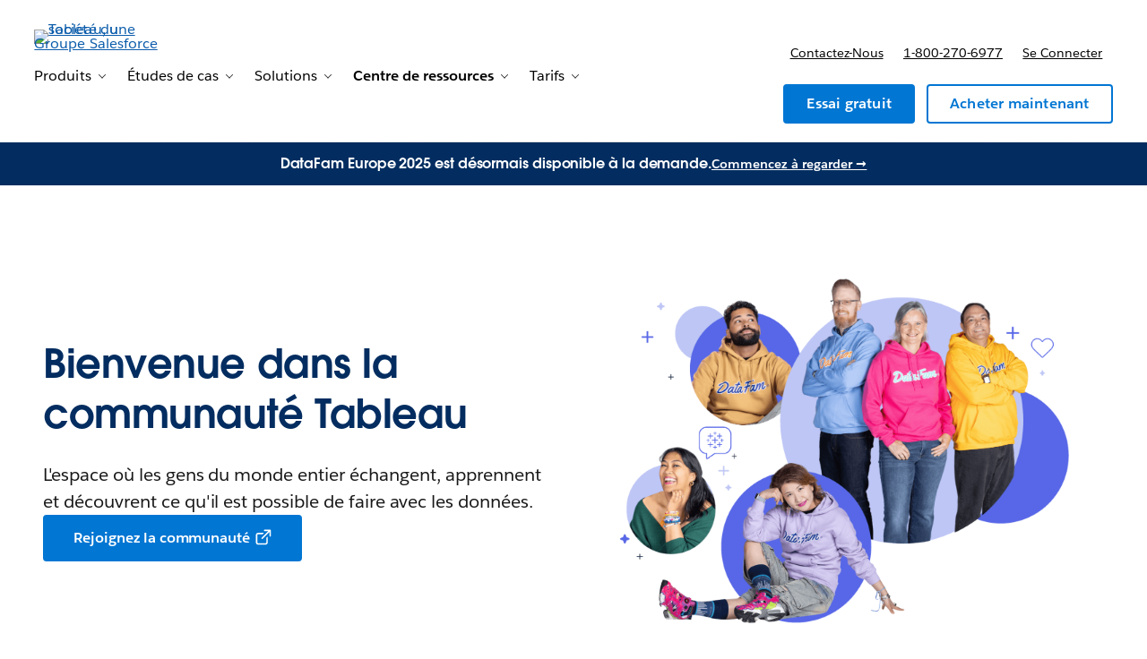

--- FILE ---
content_type: text/html; charset=utf-8
request_url: https://www.tableau.com/fr-ca/community?event_type=All&region=All&page=3
body_size: 26610
content:
<!doctype html><html lang="fr"><head><meta charset="UTF-8" /><meta name="viewport" content="width=device-width, initial-scale=1.0"><link rel="icon" type="image/x-icon" href="/c/public/exp/app/favicon.ico"><meta property="visitor" content="prospect"><title>Communauté Tableau | Tableau</title>
<meta property="og:image:alt" content="">
<meta property="og:locale" content="fr_CA">
<meta property="og:type" content="article">
<meta property="og:url" content="https://www.tableau.com/fr-ca/community">
<meta property="og:image" content="https://wp.sfdcdigital.com/tableau/en-us/wp-content/uploads/sites/47/2025/10/marquee-2-2-e1761834201741.png?w=1024">
<meta property="og:site_name" content="Tableau">
<meta property="twitter:site" content="">
<meta property="twitter:card" content="summary_large_image">
<meta property="twitter:url" content="https://www.tableau.com/fr-ca/community">
<meta name="robots" content="index,follow,max-snippet:-1,max-image-preview:large,max-video-preview:-1">
<meta property="og:title" content="Communauté Tableau">
<meta property="og:description" content="Bienvenue dans la communauté Tableau, où les gens du monde entier échangent, apprennent et découvrent ce qu&#39;il est possible de faire avec les données.">
<meta name="description" content="Bienvenue dans la communauté Tableau, où les gens du monde entier échangent, apprennent et découvrent ce qu&#39;il est possible de faire avec les données.">
<meta property="published_date" content="2025-12-19">
<meta property="modified_date" content="2026-01-05">
<link rel="canonical" href="https://www.tableau.com/fr-ca/community">
<link rel="preconnect" href="//a.sfdcstatic.com"/><link rel="preconnect" href="//www.googletagmanager.com"/><link rel="preconnect" href="//www.google-analytics.com"/><link rel="preconnect" href="//wp.salesforce.com"/><link rel="preconnect" href="//service.force.com"/><link rel="preconnect" href="//geolocation.onetrust.com"/><link rel="preconnect" href="//cdn.krxd.net"/><link rel="preconnect" href="//org62.my.salesforce.com"/><link rel="preconnect" href="//dpm.demdex.net"/><link rel="preconnect" href="//cdn.evgnet.com"/><link rel="preconnect" href="//salesforce.us-1.evergage.com"/><link rel="preconnect" href="//api.company-target.com"/><link rel="preconnect" href="//fonts.googleapis.com"/><link rel="preload" as="font" href="//a.sfdcstatic.com/shared/fonts/salesforce-sans/SalesforceSans-Regular.woff2" type="font/woff2" crossorigin="anonymous"/><link rel="preload" as="font" href="//a.sfdcstatic.com/shared/fonts/salesforce-sans/SalesforceSans-Italic.woff2" type="font/woff2" crossorigin="anonymous"/><link rel="preload" as="font" href="//a.sfdcstatic.com/shared/fonts/salesforce-sans/SalesforceSans-Bold.woff2" type="font/woff2" crossorigin="anonymous"/><link rel="preload" as="font" href="//a.sfdcstatic.com/shared/fonts/salesforce-icons/salesforce-icons.woff2" type="font/woff2" crossorigin="anonymous"/><link rel="preload" as="font" href="//a.sfdcstatic.com/shared/fonts/avant-garde/AvantGardeForSalesforceW05-Dm.woff2" type="font/woff2" crossorigin="anonymous"/>
<script>window.sfdcBase = Object.assign(window.sfdcBase||{}, {"env":"PROD","ssoEnabled":true,"clientErrorThreshold":10,"clientErrorEndpoint":"","resourcePrefix":"/c","gtmContainerId":"GTM-BVCN","demandbaseDisabled":false,"iisDisabled":false,"neustarDisabled":false,"page":{"pagename":"TABLEAU:fr-ca:community","type":"Other Page","locale":"fr-ca","segment":"non-customer:fr-ca","sitesection":"fr-ca:community","uiframework":"Tableau on Page Builder"},"exp":{"tabia":{},"geolocation":{},"label":"Tableau on Page Builder"},"optimizely":{"enabled":true,"cdnUrl":"https://cdn.optimizely.com/js/25742810060.js"},"iisVersion":"v1-stable","locale":"fr-ca"});</script>
<script>globalThis.cliLibsConfig = {"cdnScriptsOrigin":"https://a.sfdcstatic.com","iis":{"disabled":true},"neustar":{"disabled":true},"demandbase":{"disabled":true}};</script>
<script >globalThis.ogsConfig = { env: 'PROD', logLevel: 'info', clientId: 'tableau'};</script>
<link rel="preload" as="style" href="/c/public/exp/pbc/server/css/style.70b34146359a3db08f64.css"/><link rel="stylesheet" href="/c/public/exp/pbc/server/css/style.70b34146359a3db08f64.css" media="screen"/><link rel="preload" as="style" href="https://style-assets.tableau.com/v16.0.1/css/style.header-footer.min.css"/><link rel="stylesheet" href="https://style-assets.tableau.com/v16.0.1/css/style.header-footer.min.css" media="screen"/><link rel="preload" as="style" href="/c/public/exp/pbc/tableau/global-RZKSPJDH.css"/><link rel="stylesheet" href="/c/public/exp/pbc/tableau/global-RZKSPJDH.css" media="screen"/><script type="text/javascript" src="https://a.sfdcstatic.com/digital/@sfdc-www/clientlibs-web-components/v1-stable/top.js"></script><script async type="text/javascript" src="https://a.sfdcstatic.com/enterprise/tableau/prod/2024012/v1/oneTrust/scripttemplates/otSDKStub.js" data-domain-script=2d08f29e-0ede-4e8c-997c-f7ef5be8d4e7></script><script defer type="text/javascript" src="https://a.sfdcstatic.com/digital/@sfdc-www/clientlibs-web-components/v1-stable/bottom.js"></script><script defer type="text/javascript" src="https://a.sfdcstatic.com/digital/@sfdc-www/clientlibs-web-components/v1-stable/ot-ext.js"></script><script defer type="text/javascript" src="https://a.sfdcstatic.com/digital/@sfdc-www/clientlibs-web-components/v1-stable/legacy.js"></script><script defer type="module" src="https://a.sfdcstatic.com/digital/@sfdc-www/clientlibs-web-components/v1-stable/identity.js"></script><script defer type="module" src="https://a.sfdcstatic.com/digital/@sfdc-www-emu/pbc-core-analytics/v1-stable/comp-data.js"></script><script defer type="text/javascript" src="/c/public/exp/pbc/lwc/prod.DkMCI-7B.js"></script><script defer type="text/javascript" src="/c/public/exp/pbc/server/templates.a595209130b3dcad0a6a.js"></script><script defer type="text/javascript" src="/c/public/exp/pbc/server/scripts.10785b1a3dbd45a63dae.js"></script><script defer type="text/javascript" src="/c/public/exp/pbc/server/nunjucksFilters.c98028dd8760c430b456.js"></script><script defer type="text/javascript" src="//a.sfdcstatic.com/shared/js/public/nunjucks-slim.min.js"></script><script defer type="text/javascript" src="https://style-assets.tableau.com/v16.0.1/js/nav-bundle.min.js"></script><script defer type="text/javascript" src="/c/public/exp/pbc/tableau/mkt-attribution-AA731724.min.js"></script><script defer type="module" src="/c/public/exp/pbc/tableau/app-CLR4QWWL.js"></script><script defer type="module" src="https://c.salesforce.com/digital/@sfdc-ogs/v1-stable/sdk/interactions.js"></script>
<script type="module">globalThis.tbidAuthConfig = {host: 'iis.digital.salesforce.com'};</script>
<script>(window.BOOMR_mq=window.BOOMR_mq||[]).push(["addVar",{"rua.upush":"false","rua.cpush":"false","rua.upre":"false","rua.cpre":"false","rua.uprl":"false","rua.cprl":"false","rua.cprf":"false","rua.trans":"","rua.cook":"false","rua.ims":"false","rua.ufprl":"false","rua.cfprl":"false","rua.isuxp":"false","rua.texp":"norulematch","rua.ceh":"false","rua.ueh":"false","rua.ieh.st":"0"}]);</script>
                              <script>!function(e){var n="https://s.go-mpulse.net/boomerang/";if("False"=="True")e.BOOMR_config=e.BOOMR_config||{},e.BOOMR_config.PageParams=e.BOOMR_config.PageParams||{},e.BOOMR_config.PageParams.pci=!0,n="https://s2.go-mpulse.net/boomerang/";if(window.BOOMR_API_key="77T96-MLQ6A-56U4U-YVXFN-SV48P",function(){function e(){if(!o){var e=document.createElement("script");e.id="boomr-scr-as",e.src=window.BOOMR.url,e.async=!0,i.parentNode.appendChild(e),o=!0}}function t(e){o=!0;var n,t,a,r,d=document,O=window;if(window.BOOMR.snippetMethod=e?"if":"i",t=function(e,n){var t=d.createElement("script");t.id=n||"boomr-if-as",t.src=window.BOOMR.url,BOOMR_lstart=(new Date).getTime(),e=e||d.body,e.appendChild(t)},!window.addEventListener&&window.attachEvent&&navigator.userAgent.match(/MSIE [67]\./))return window.BOOMR.snippetMethod="s",void t(i.parentNode,"boomr-async");a=document.createElement("IFRAME"),a.src="about:blank",a.title="",a.role="presentation",a.loading="eager",r=(a.frameElement||a).style,r.width=0,r.height=0,r.border=0,r.display="none",i.parentNode.appendChild(a);try{O=a.contentWindow,d=O.document.open()}catch(_){n=document.domain,a.src="javascript:var d=document.open();d.domain='"+n+"';void(0);",O=a.contentWindow,d=O.document.open()}if(n)d._boomrl=function(){this.domain=n,t()},d.write("<bo"+"dy onload='document._boomrl();'>");else if(O._boomrl=function(){t()},O.addEventListener)O.addEventListener("load",O._boomrl,!1);else if(O.attachEvent)O.attachEvent("onload",O._boomrl);d.close()}function a(e){window.BOOMR_onload=e&&e.timeStamp||(new Date).getTime()}if(!window.BOOMR||!window.BOOMR.version&&!window.BOOMR.snippetExecuted){window.BOOMR=window.BOOMR||{},window.BOOMR.snippetStart=(new Date).getTime(),window.BOOMR.snippetExecuted=!0,window.BOOMR.snippetVersion=12,window.BOOMR.url=n+"77T96-MLQ6A-56U4U-YVXFN-SV48P";var i=document.currentScript||document.getElementsByTagName("script")[0],o=!1,r=document.createElement("link");if(r.relList&&"function"==typeof r.relList.supports&&r.relList.supports("preload")&&"as"in r)window.BOOMR.snippetMethod="p",r.href=window.BOOMR.url,r.rel="preload",r.as="script",r.addEventListener("load",e),r.addEventListener("error",function(){t(!0)}),setTimeout(function(){if(!o)t(!0)},3e3),BOOMR_lstart=(new Date).getTime(),i.parentNode.appendChild(r);else t(!1);if(window.addEventListener)window.addEventListener("load",a,!1);else if(window.attachEvent)window.attachEvent("onload",a)}}(),"".length>0)if(e&&"performance"in e&&e.performance&&"function"==typeof e.performance.setResourceTimingBufferSize)e.performance.setResourceTimingBufferSize();!function(){if(BOOMR=e.BOOMR||{},BOOMR.plugins=BOOMR.plugins||{},!BOOMR.plugins.AK){var n=""=="true"?1:0,t="",a="cj254raxhzoc42lwwwhq-f-329ae693d-clientnsv4-s.akamaihd.net",i="false"=="true"?2:1,o={"ak.v":"39","ak.cp":"1772664","ak.ai":parseInt("225242",10),"ak.ol":"0","ak.cr":8,"ak.ipv":4,"ak.proto":"h2","ak.rid":"27f18652","ak.r":47358,"ak.a2":n,"ak.m":"a","ak.n":"essl","ak.bpcip":"18.117.222.0","ak.cport":54094,"ak.gh":"23.208.24.236","ak.quicv":"","ak.tlsv":"tls1.3","ak.0rtt":"","ak.0rtt.ed":"","ak.csrc":"-","ak.acc":"","ak.t":"1769387407","ak.ak":"hOBiQwZUYzCg5VSAfCLimQ==PtipYzJwVu6D37n1XSXLlWb7JweTUkupDaW+bqIydvr5jW7OQOpseAgh54NOUrUA1POxScu+wtygUvNN++USraFqgVZ9qHebY+VIElRS2KNKxH4y8iWxdfkGmOfcivRLRB/z91R99kBg4t5WC2BCZHDSC9PuJNhu9G7j3T03/M12MphRanjkyc4+DSZxm5T/SoklOn9UCjYo6+ne45k6dqG2/MWRz05O4bp3A+/Z9CaS0dfFLAp03q/esMrx0att0Oq7Osm8tyh+PvifVx6W97/GvmcboCTaKF5Tsfn6gjuuxM3pfN6ZPhTlRzmqBOXPflinWfHrKN3nA8/6w4YBflMv+IlKDyGXOevDmCA3qPG0nTV0iPXnEmOB8w11ooZCCPmAV6pQ5c9GTlUei0IJgjDjZObLRT5pKKpWp0e97AY=","ak.pv":"230","ak.dpoabenc":"","ak.tf":i};if(""!==t)o["ak.ruds"]=t;var r={i:!1,av:function(n){var t="http.initiator";if(n&&(!n[t]||"spa_hard"===n[t]))o["ak.feo"]=void 0!==e.aFeoApplied?1:0,BOOMR.addVar(o)},rv:function(){var e=["ak.bpcip","ak.cport","ak.cr","ak.csrc","ak.gh","ak.ipv","ak.m","ak.n","ak.ol","ak.proto","ak.quicv","ak.tlsv","ak.0rtt","ak.0rtt.ed","ak.r","ak.acc","ak.t","ak.tf"];BOOMR.removeVar(e)}};BOOMR.plugins.AK={akVars:o,akDNSPreFetchDomain:a,init:function(){if(!r.i){var e=BOOMR.subscribe;e("before_beacon",r.av,null,null),e("onbeacon",r.rv,null,null),r.i=!0}return this},is_complete:function(){return!0}}}}()}(window);</script></head><body><script>
  // Create a JS global namespace for required `wpdata`.
  // navigation — C360 context navigation is populated from `navigation['contextnav-c360']`.
  // blades — blade content.
  // chassis — chassis version, e.g. v2
  window.wpdata = {
    navigation: {},
    blades: [{"id":"1764791893502_lr","name":"sf/notification","attributes":{"audience_segment":["customer","prospect"],"experiment_type":"content","headline":"DataFam Europe 2025 est désormais disponible à la demande.","headline_color":"255, 255, 255","link":{"label":"Commencez à regarder →","variant":"text","url":"https://www.salesforce.com/plus/experience/datafam_europe_2025","target":"_blank"},"blade_background_hex_color":"032D60"},"path":"/community","urlLoc":"fr-ca","curHref":"/fr-ca/community?event_type=All&region=All&page=3","curLocale":"fr-ca","cdnEnvTag":"stable","pageAttrs":{"livechat":{"enabled":true},"content_type":"page"},"wpTemplate":"open-template","seoOptions":{"eager_load_images":true}},{"id":"1758567608541_18fv","name":"sf/marquee","attributes":{"blade_layout":"right","two_column_spacing":"standard","audience_segment":["customer","prospect"],"image_overflow":false,"theme_variant":"light_gradient","minimize_blade_spacing_bottom":false,"minimize_blade_spacing":false,"experiment_type":"content","use_eyebrow_as_headline":false,"headline":"Bienvenue dans la communauté Tableau","headline_font_color":"#032D60","headline_size":"standard","description":"<p>L'espace où les gens du monde entier échangent, apprennent <br/>et découvrent ce qu'il est possible de faire avec les données.</p>\n","link_1":{"variant":"primary","linkAttributes":[],"label":"Rejoignez la communauté","source":"standard-link","url":"https://tableau-datafam.slack.com/join/shared_invite/zt-35sexgeyu-MGsV8Q~vJFjrUlY5G7clow#/shared-invite/email","target":"_blank"},"media":{"image":{"src":"https://wp.sfdcdigital.com/tableau/en-us/wp-content/uploads/sites/47/2025/10/marquee-2-2-e1761834201741.png?w=1024","alt":"","title":"2025/10/marquee-2-2-e1761834201741.png","sizes":[{"src":"https://wp.sfdcdigital.com/tableau/en-us/wp-content/uploads/sites/47/2025/10/marquee-2-2-e1761834201741.png?resize=150,150","width":150,"height":150},{"src":"https://wp.sfdcdigital.com/tableau/en-us/wp-content/uploads/sites/47/2025/10/marquee-2-2-e1761834201741.png?resize=300,242","width":300,"height":242},{"src":"https://wp.sfdcdigital.com/tableau/en-us/wp-content/uploads/sites/47/2025/10/marquee-2-2-e1761834201741.png?resize=768,619","width":768,"height":619},{"src":"https://wp.sfdcdigital.com/tableau/en-us/wp-content/uploads/sites/47/2025/10/marquee-2-2-e1761834201741.png?resize=1024,826","width":1024,"height":826},{"src":"https://wp.sfdcdigital.com/tableau/en-us/wp-content/uploads/sites/47/2025/10/marquee-2-2-e1761834201741.png?resize=1536,1239","width":1536,"height":1239}],"width":1024,"height":826,"file_url":"https://wp.sfdcdigital.com/tableau/en-us/wp-content/uploads/sites/47/2025/10/marquee-2-2-e1761834201741.png"}}},"path":"/community","urlLoc":"fr-ca","curHref":"/fr-ca/community?event_type=All&region=All&page=3","curLocale":"fr-ca","cdnEnvTag":"stable","pageAttrs":{"livechat":{"enabled":true},"content_type":"page"},"wpTemplate":"open-template","seoOptions":{"eager_load_images":true}},{"id":"1761075592833_y59","name":"sf/text","attributes":{"blade_layout":"center","audience_segment":["customer","prospect"],"theme_variant":"light_gradient","minimize_blade_spacing_bottom":true,"minimize_blade_spacing":false,"experiment_type":"content","headline":"Démarrez avec la communauté Tableau","headline_font_color":"#032D60","description":"<p>Souvent appelée DataFam, la communauté Tableau est votre passerelle vers le développement des compétences analytiques, la recherche de l'inspiration et le contact avec des millions de personnes passionnées dans le monde entier. Que vous commenciez votre parcours ou que vous soyez prêt à faire passer vos compétences au niveau supérieur, il n'y a pas de mauvaise façon de commencer et pas de meilleur moment que maintenant.</p>\n","headline_size":"large","column_grid":"one"},"path":"/community","urlLoc":"fr-ca","curHref":"/fr-ca/community?event_type=All&region=All&page=3","curLocale":"fr-ca","cdnEnvTag":"stable","pageAttrs":{"livechat":{"enabled":true},"content_type":"page"},"wpTemplate":"open-template","seoOptions":{"eager_load_images":true}},{"id":"1761075613945_12qt","name":"sf/oneup","attributes":{"blade_layout":"left","audience_segment":["customer","prospect"],"theme_variant":"light_gradient","minimize_blade_spacing_bottom":false,"minimize_blade_spacing":false,"experiment_type":"content","headline":"Apprenez et évoluez","headline_font_color":"#032D60","description":"<ul>\n<li>Créez et partagez vos visualisations gratuitement sur Tableau Public. <br/><a href=\"https://public.tableau.com/app/discover\" target=\"_blank\">Commencer</a></li>\n<li>Maîtrisez les données pour analyser et communiquer efficacement avec celles-ci.</li>\n<li>Échangez, visualisez et partagez vos données.</li>\n</ul>\n","link_1":{"variant":"primary","linkAttributes":[],"label":"Suivez le parcours de maîtrise des données","source":"standard-link","url":"https://trailhead.salesforce.com/content/learn/trails/build-your-data-literacy","target":"_blank"},"link_2":{"variant":"secondary","linkAttributes":[],"source":"standard-link","label":"Suivez le parcours de visualisation des données","url":"https://trailhead.salesforce.com/content/learn/trails/get-started-with-data-visualization-in-tableau-desktop","target":"_blank"},"media":{"image":{"src":"https://wp.sfdcdigital.com/tableau/en-us/wp-content/uploads/sites/47/2025/10/Learn-and-Grow-2-e1761832343614.png?w=1024","alt":"","title":"2025/10/Learn-and-Grow-2-e1761832343614.png","sizes":[{"src":"https://wp.sfdcdigital.com/tableau/en-us/wp-content/uploads/sites/47/2025/10/Learn-and-Grow-2-e1761832343614.png?resize=150,150","width":150,"height":150},{"src":"https://wp.sfdcdigital.com/tableau/en-us/wp-content/uploads/sites/47/2025/10/Learn-and-Grow-2-e1761832343614.png?resize=300,178","width":300,"height":178},{"src":"https://wp.sfdcdigital.com/tableau/en-us/wp-content/uploads/sites/47/2025/10/Learn-and-Grow-2-e1761832343614.png?resize=768,457","width":768,"height":457},{"src":"https://wp.sfdcdigital.com/tableau/en-us/wp-content/uploads/sites/47/2025/10/Learn-and-Grow-2-e1761832343614.png?resize=1024,609","width":1024,"height":609}],"width":1024,"height":609,"file_url":"https://wp.sfdcdigital.com/tableau/en-us/wp-content/uploads/sites/47/2025/10/Learn-and-Grow-2-e1761832343614.png"}}},"path":"/community","urlLoc":"fr-ca","curHref":"/fr-ca/community?event_type=All&region=All&page=3","curLocale":"fr-ca","cdnEnvTag":"stable","pageAttrs":{"livechat":{"enabled":true},"content_type":"page"},"wpTemplate":"open-template","seoOptions":{"eager_load_images":true}},{"id":"1761075653344_k56","name":"sf/nup","attributes":{"link_location":"below","audience_segment":["prospect","customer"],"theme_variant":"light_gradient","headline_font_color":"#032D60","minimize_blade_spacing_bottom":false,"minimize_blade_spacing":false,"experiment_type":"content","card_type":"sf/quote","grid_type":"grid","card_layout":"Standard","card_description_visibility":true,"card_image":true,"card_eyebrow_visibility":true,"card_link_visibility":false,"blade_background_type":{"blade_background_color":"234, 245, 254","kind":"standard_background"}},"media_items":[{"quote_image":{"headshot":{"src":"https://wp.sfdcdigital.com/tableau/en-us/wp-content/uploads/sites/47/2025/10/Kevin-Wee-DataFam.png?w=828","alt":"","title":"2025/10/Kevin-Wee-DataFam.png","sizes":[{"src":"https://wp.sfdcdigital.com/tableau/en-us/wp-content/uploads/sites/47/2025/10/Kevin-Wee-DataFam.png?resize=150,150","width":150,"height":150},{"src":"https://wp.sfdcdigital.com/tableau/en-us/wp-content/uploads/sites/47/2025/10/Kevin-Wee-DataFam.png?resize=263,300","width":263,"height":300},{"src":"https://wp.sfdcdigital.com/tableau/en-us/wp-content/uploads/sites/47/2025/10/Kevin-Wee-DataFam.png?resize=768,876","width":768,"height":876}],"width":828,"height":944,"file_url":"https://wp.sfdcdigital.com/tableau/en-us/wp-content/uploads/sites/47/2025/10/Kevin-Wee-DataFam.png"},"product":{"id":0,"alt":""},"logo":{"id":0,"alt":""}},"quote_text":"L'inscription à Tableau public a marqué un tournant dans ma carrière dans le domaine des données. Elle m'a donné une plateforme gratuite pour me développer et démontrer mes compétences en matière d'analytique visuelle, de conception et d'expérience utilisateur.","name":"Kevin Wee 黃克文","role":"Analyste BI principal","company_name":"Découvrez les services financiers","align_image":"left","kind":"card_quote","id":"1761075685015_v39"}],"path":"/community","urlLoc":"fr-ca","curHref":"/fr-ca/community?event_type=All&region=All&page=3","curLocale":"fr-ca","cdnEnvTag":"stable","pageAttrs":{"livechat":{"enabled":true},"content_type":"page"},"wpTemplate":"open-template","seoOptions":{"eager_load_images":false}},{"id":"1761075738054_5dd","name":"sf/oneup","attributes":{"blade_layout":"right","audience_segment":["customer","prospect"],"theme_variant":"light_gradient","minimize_blade_spacing_bottom":false,"minimize_blade_spacing":false,"experiment_type":"content","headline":"Tissez des liens","headline_font_color":"#032D60","description":"<ul>\n<li>Entrez en contact avec d'autres passionnés de données dans les groupes d'utilisateurs Tableau en filtrant par zone géographique, rôle et centres d'intérêt.</li>\n<li>Échangez avec d'autres spécialistes des données et des débutants sur Slack pour apprendre et évoluer.</li>\n</ul>\n","link_1":{"variant":"primary","linkAttributes":[],"url":"https://usergroups.tableau.com/","source":"standard-link","target":"_blank","label":"Trouvez un groupe"},"link_2":{"variant":"secondary","linkAttributes":[],"url":"https://tableau-datafam.slack.com/join/shared_invite/zt-35sexgeyu-MGsV8Q~vJFjrUlY5G7clow#/shared-invite/email","source":"standard-link","target":"_blank","label":"Rejoignez la conversation"},"media":{"image":{"src":"https://wp.sfdcdigital.com/tableau/en-us/wp-content/uploads/sites/47/2025/10/Build-Connections-2.png?w=1024","alt":"","title":"2025/10/Build-Connections-2.png","sizes":[{"src":"https://wp.sfdcdigital.com/tableau/en-us/wp-content/uploads/sites/47/2025/10/Build-Connections-2.png?resize=150,150","width":150,"height":150},{"src":"https://wp.sfdcdigital.com/tableau/en-us/wp-content/uploads/sites/47/2025/10/Build-Connections-2.png?resize=300,187","width":300,"height":187},{"src":"https://wp.sfdcdigital.com/tableau/en-us/wp-content/uploads/sites/47/2025/10/Build-Connections-2.png?resize=768,478","width":768,"height":478},{"src":"https://wp.sfdcdigital.com/tableau/en-us/wp-content/uploads/sites/47/2025/10/Build-Connections-2.png?resize=1024,638","width":1024,"height":638},{"src":"https://wp.sfdcdigital.com/tableau/en-us/wp-content/uploads/sites/47/2025/10/Build-Connections-2.png?resize=1536,957","width":1536,"height":957}],"width":1024,"height":638,"file_url":"https://wp.sfdcdigital.com/tableau/en-us/wp-content/uploads/sites/47/2025/10/Build-Connections-2.png"}}},"path":"/community","urlLoc":"fr-ca","curHref":"/fr-ca/community?event_type=All&region=All&page=3","curLocale":"fr-ca","cdnEnvTag":"stable","pageAttrs":{"livechat":{"enabled":true},"content_type":"page"},"wpTemplate":"open-template","seoOptions":{"eager_load_images":false}},{"id":"1761075824638_smd","name":"sf/nup","attributes":{"link_location":"below","audience_segment":["prospect","customer"],"theme_variant":"light_gradient","headline_font_color":"#032D60","minimize_blade_spacing_bottom":false,"minimize_blade_spacing":false,"experiment_type":"content","card_type":"sf/quote","grid_type":"grid","card_layout":"Standard","card_description_visibility":true,"card_image":true,"card_eyebrow_visibility":true,"card_link_visibility":false,"blade_background_type":{"blade_background_color":"234, 245, 254","kind":"standard_background"}},"media_items":[{"quote_image":{"headshot":{"src":"https://wp.sfdcdigital.com/tableau/en-us/wp-content/uploads/sites/47/2025/10/Margarita-Moya-DataFam.png?w=828","alt":"","title":"2025/10/Margarita-Moya-DataFam.png","sizes":[{"src":"https://wp.sfdcdigital.com/tableau/en-us/wp-content/uploads/sites/47/2025/10/Margarita-Moya-DataFam.png?resize=150,150","width":150,"height":150},{"src":"https://wp.sfdcdigital.com/tableau/en-us/wp-content/uploads/sites/47/2025/10/Margarita-Moya-DataFam.png?resize=263,300","width":263,"height":300},{"src":"https://wp.sfdcdigital.com/tableau/en-us/wp-content/uploads/sites/47/2025/10/Margarita-Moya-DataFam.png?resize=768,876","width":768,"height":876}],"width":828,"height":944,"file_url":"https://wp.sfdcdigital.com/tableau/en-us/wp-content/uploads/sites/47/2025/10/Margarita-Moya-DataFam.png"},"product":{"id":0,"alt":""},"logo":{"id":0,"alt":""}},"quote_text":"Depuis que je fais partie du groupe d'utilisateurs Tableau de Sydney, j'ai rencontré des personnes dont les compétences en matière d'outils m'impressionnent. J'ai même décroché mon poste actuel grâce aux liens que j'ai établis.","name":"Margarita Moya","role":"Directrice de formation BI","company_name":"JLL","align_image":"left","kind":"card_quote","id":"1761075856396_vd6"}],"path":"/community","urlLoc":"fr-ca","curHref":"/fr-ca/community?event_type=All&region=All&page=3","curLocale":"fr-ca","cdnEnvTag":"stable","pageAttrs":{"livechat":{"enabled":true},"content_type":"page"},"wpTemplate":"open-template","seoOptions":{"eager_load_images":false}},{"id":"1761075906150_pho","name":"sf/oneup","attributes":{"blade_layout":"left","audience_segment":["customer","prospect"],"theme_variant":"light_gradient","minimize_blade_spacing_bottom":false,"minimize_blade_spacing":false,"experiment_type":"content","headline":"Façonnez l'avenir de l'analytique ","headline_font_color":"#032D60","description":"<ul>\n<li>Animez et accompagnez notre communauté en tant que leader de la communauté Tableau.</li>\n<li>Influencez le développement des produits Tableau en partageant des idées et en votant dans IdeaExchange.</li>\n</ul>\n","link_1":{"variant":"primary","linkAttributes":[],"url":"https://www.tableau.com/fr-ca/community/community-leaders","source":"standard-link","label":"En savoir plus"},"link_2":{"variant":"secondary","linkAttributes":[],"url":"https://ideas.salesforce.com/s/","source":"standard-link","target":"_blank","label":"Soumettez une idée"},"media":{"image":{"src":"https://wp.sfdcdigital.com/tableau/en-us/wp-content/uploads/sites/47/2025/10/Shape-the-Future-of-Analytics-2.png?w=1024","alt":"","title":"2025/10/Shape-the-Future-of-Analytics-2.png","sizes":[{"src":"https://wp.sfdcdigital.com/tableau/en-us/wp-content/uploads/sites/47/2025/10/Shape-the-Future-of-Analytics-2.png?resize=150,150","width":150,"height":150},{"src":"https://wp.sfdcdigital.com/tableau/en-us/wp-content/uploads/sites/47/2025/10/Shape-the-Future-of-Analytics-2.png?resize=300,187","width":300,"height":187},{"src":"https://wp.sfdcdigital.com/tableau/en-us/wp-content/uploads/sites/47/2025/10/Shape-the-Future-of-Analytics-2.png?resize=768,478","width":768,"height":478},{"src":"https://wp.sfdcdigital.com/tableau/en-us/wp-content/uploads/sites/47/2025/10/Shape-the-Future-of-Analytics-2.png?resize=1024,637","width":1024,"height":637},{"src":"https://wp.sfdcdigital.com/tableau/en-us/wp-content/uploads/sites/47/2025/10/Shape-the-Future-of-Analytics-2.png?resize=1536,956","width":1536,"height":956}],"width":1024,"height":637,"file_url":"https://wp.sfdcdigital.com/tableau/en-us/wp-content/uploads/sites/47/2025/10/Shape-the-Future-of-Analytics-2.png"}}},"path":"/community","urlLoc":"fr-ca","curHref":"/fr-ca/community?event_type=All&region=All&page=3","curLocale":"fr-ca","cdnEnvTag":"stable","pageAttrs":{"livechat":{"enabled":true},"content_type":"page"},"wpTemplate":"open-template","seoOptions":{"eager_load_images":false}},{"id":"1761075998559_10w4","name":"sf/text","attributes":{"blade_layout":"center","audience_segment":["customer","prospect"],"theme_variant":"light_gradient","minimize_blade_spacing_bottom":true,"minimize_blade_spacing":false,"experiment_type":"content","headline":"Actualités de la communauté Tableau","headline_font_color":"#032D60","headline_size":"large","column_grid":"one"},"path":"/community","urlLoc":"fr-ca","curHref":"/fr-ca/community?event_type=All&region=All&page=3","curLocale":"fr-ca","cdnEnvTag":"stable","pageAttrs":{"livechat":{"enabled":true},"content_type":"page"},"wpTemplate":"open-template","seoOptions":{"eager_load_images":false}},{"id":"1761076013475_3a6","name":"sf/oneup","attributes":{"blade_layout":"left","audience_segment":["customer","prospect"],"theme_variant":"light_gradient","minimize_blade_spacing_bottom":false,"minimize_blade_spacing":false,"experiment_type":"content","headline":"Les qualifications pour l'Iron Viz 2026 sont désormais ouvertes.","headline_font_color":"#032D60","description":"<p>De la cuisine locale aux tendances mondiales, <strong>utilisez les données pour parler de nourriture et de boisson</strong>, le thème du concours de cette année. Échangez avec la DataFam, montrez vos compétences, développez votre portfolio et remportez une belle somme d'argent ! Rendez-vous en bas de page pour consulter les modalités de participation, des ressources utiles et les règles officielles du concours.</p>\n","link_1":{"variant":"primary","linkAttributes":[],"url":"https://www.tableau.com/fr-ca/community/iron-viz","source":"standard-link","label":"En savoir plus"},"media":{"image":{"src":"https://wp.sfdcdigital.com/tableau/en-us/wp-content/uploads/sites/47/2025/10/1280x720-IV26-with-logo-and-tagline-_V3-1-.png?w=1024","alt":"IRON VIZ - Entre les prix et les découvertes, vous avez tout à gagner","title":"2025/10/1280x720-IV26-with-logo-and-tagline-_V3-1-.png","sizes":[{"src":"https://wp.sfdcdigital.com/tableau/en-us/wp-content/uploads/sites/47/2025/10/1280x720-IV26-with-logo-and-tagline-_V3-1-.png?resize=150,150","width":150,"height":150},{"src":"https://wp.sfdcdigital.com/tableau/en-us/wp-content/uploads/sites/47/2025/10/1280x720-IV26-with-logo-and-tagline-_V3-1-.png?resize=300,169","width":300,"height":169},{"src":"https://wp.sfdcdigital.com/tableau/en-us/wp-content/uploads/sites/47/2025/10/1280x720-IV26-with-logo-and-tagline-_V3-1-.png?resize=768,432","width":768,"height":432},{"src":"https://wp.sfdcdigital.com/tableau/en-us/wp-content/uploads/sites/47/2025/10/1280x720-IV26-with-logo-and-tagline-_V3-1-.png?resize=1024,576","width":1024,"height":576}],"width":1024,"height":576,"file_url":"https://wp.sfdcdigital.com/tableau/en-us/wp-content/uploads/sites/47/2025/10/1280x720-IV26-with-logo-and-tagline-_V3-1-.png"}}},"path":"/community","urlLoc":"fr-ca","curHref":"/fr-ca/community?event_type=All&region=All&page=3","curLocale":"fr-ca","cdnEnvTag":"stable","pageAttrs":{"livechat":{"enabled":true},"content_type":"page"},"wpTemplate":"open-template","seoOptions":{"eager_load_images":false}},{"id":"1761076084602_xdx","name":"sf/faq","attributes":{"audience_segment":["customer","prospect"],"theme_variant":"light_gradient","minimize_blade_spacing_bottom":false,"minimize_blade_spacing":false,"experiment_type":"content","headline":"FAQ de la communauté","headline_font_color":"#032D60"},"tab_items":[{"label":"1","kind":"card_faq-category","id":"1761076084668_12lu","content":[{"kind":"accordion_group","id":"1761076084714_4n0","accordions":[{"headline":"Où soumettre une idée de produit Tableau ou un feedback ?","description":"<p>Vous pouvez soumettre vos idées Tableau sur <a href=\"https://ideas.salesforce.com/s/\" target=\"_blank\">ideas.salesforce.com</a>.</p>\n","kind":"card_faq-qna","id":"1761076084748_6gl"},{"headline":"Comment postuler pour animer un groupe d'utilisateurs Tableau ?","description":"<p>Les candidatures de nouveaux leaders sont acceptées tous les trimestres. Pour connaître les dates de notre prochaine période de candidature, rendez-vous sur <a href=\"https://usergroups.tableau.com/\" target=\"_blank\">usergroups.tableau.com</a> et sélectionnez « Démarrer un groupe ».</p>\n","kind":"card_faq-qna","id":"1761077295253_6xv"},{"headline":"Qu'est-ce que le Code de conduite de la communauté Tableau ?","description":"<p>La communauté Tableau regorge de personnes intelligentes issues de différents horizons. Nous souhaitons qu'elle reste un environnement accueillant et sûr pour tous ceux qui souhaitent en faire partie. En tant que membre de la communauté Tableau, vous acceptez de suivre ce <a href=\"https://www.tableau.com/fr-ca/community/code-of-conduct\" target=\"_self\">Code de conduite</a>, qui fait partie des conditions d'utilisation. En particulier, vous acceptez ce qui suit lorsque vous utilisez les espaces communautaires Tableau :</p>\n<ul>\n<li>Faites preuve de gentillesse</li>\n<li>Traitez les autres avec respect</li>\n<li>Attribuez le crédit à qui de droit</li>\n<li>Essayez de comprendre les autres</li>\n<li>Partagez vos connaissances et posez des questions</li>\n</ul>\n<p>Si vous remarquez un comportement que vous trouvez douteux, proposez des conseils de manière constructive. Pour signaler un comportement ou un contenu inapproprié, contactez <a href=\"mailto:community@tableau.com\" target=\"_blank\">community@tableau.com</a>.</p>\n","kind":"card_faq-qna","id":"1761077316745_116a"},{"headline":"Quelle est la différence entre la communauté Tableau et DataFam ?","description":"<p>La communauté Tableau est l'espace officiel des utilisateurs de Tableau, des débutants aux experts, des développeurs aux analystes, en passant par toutes les personnes qui occupent des postes intermédiaires. Elle propose des programmes tels que Tableau User Groups, Tableau Public, Ambassadors, etc.</p>\n<p><em>DataFam</em> est un surnom créé par la communauté. Il représente notre esprit de soutien et de dialogue, ainsi que notre passion commune pour les données.<br/>Qu'il s'agisse de votre première rencontre ou que soyez l'un de nos leaders, vous faites partie de la DataFam</p>\n","kind":"card_faq-qna","id":"1761077332757_16s6"},{"headline":"Quels sont les programmes et ressources communautaires disponibles ?","description":"<h5><strong>Programmes pour l'enseignement supérieur</strong></h5>\n<p>Logiciels gratuits et ressources d'apprentissage pour les étudiants et les enseignants.</p>\n<p><a href=\"https://www.tableau.com/fr-ca/community/academic\" target=\"_self\">Découvrez</a><br/><br/><strong>IdeaExchange</strong></p>\n<p>Partagez des idées avec les chefs de produits Tableau et votez pour celles qui vous semblent les plus importantes.</p>\n<p><a href=\"https://ideas.salesforce.com/s/\" target=\"_blank\">Découvrez</a><br/><br/><strong>Tableau Forums</strong></p>\n<p>Posez des questions ou obtenez des réponses de la part de la DataFam.</p>\n<p><a href=\"https://community.tableau.com/s/\" target=\"_blank\">Posez une question</a><br/><br/><strong>Projects communautaires</strong></p>\n<p>Défis liés aux données, basés sur les compétences et menés par la communauté.</p>\n<p><a href=\"https://www.tableau.com/fr-ca/community/community-projects\" target=\"_self\">Développez vos compétences</a><br/><br/><strong>Iron Viz</strong></p>\n<p>Le plus grand concours de visualisation de données au monde.</p>\n<p><a href=\"https://www.tableau.com/fr-ca/community/iron-viz\" target=\"_self\">En savoir plus</a><br/><br/><strong>Tableau Public</strong></p>\n<p>Plateforme gratuite de Tableau pour découvrir, créer et partager publiquement des visualisations.</p>\n<p><a href=\"https://www.tableau.com/fr-ca/community/public\" target=\"_self\">Inspirez-vous</a><br/><br/><strong>CRM Analytics</strong></p>\n<p>Ressources communautaires pour les administrateurs Salesforce, les développeurs et les professionnels en lien avec les données.</p>\n<p><a href=\"https://www.tableau.com/fr-ca/community/crm-analytics\" target=\"_self\">Découvrez les ressources</a><br/><br/><strong>Tableau Ambassadors</strong></p>\n<p>Des leaders communautaires qui créent des opportunités d'échange, d'apprentissage et d'inspiration.</p>\n<p><a href=\"https://www.tableau.com/fr-ca/community/community-leaders/ambassadors\" target=\"_self\">Rejoignez</a><br/><br/><strong>Tableau User Groups</strong></p>\n<p>Événements à destination des passionnés de Tableau pour échanger, apprendre et discuter de tout ce qui concerne les données.</p>\n<p><a href=\"https://www.tableau.com/fr-ca/community/user-groups\" target=\"_self\">Trouvez un groupe</a><br/><br/><strong>DataDev</strong></p>\n<p>Outils et offres pour les développeurs cherchant à façonner les futures solutions Tableau.</p>\n<p><a href=\"https://www.tableau.com/fr-ca/community/datadev\" target=\"_self\">Personnalisez Tableau</a><br/><br/><strong>Communauté Tableau sur Slack</strong></p>\n<p>Un espace accueillant où notre communauté peut échanger, apprendre et évoluer.</p>\n<p><a href=\"https://tableau-datafam.slack.com/join/shared_invite/zt-35sexgeyu-MGsV8Q~vJFjrUlY5G7clow#/shared-invite/email\" target=\"_blank\">Inscrivez-vous</a><br/><br/><strong>Tableau Visionaries</strong></p>\n<p>Le groupe de leaders de communauté le plus distingué de Tableau.</p>\n<p><a href=\"https://www.tableau.com/fr-ca/community/community-leaders/visionaries\" target=\"_self\">Rejoignez</a><br/><br/><strong>Compétences en matière de données</strong></p>\n<p>Formation gratuite en ligne sur les compétences en matière de données, conçue pour la maîtrise de celles-ci.</p>\n<p><a href=\"https://www.tableau.com/fr-ca/learn\" target=\"_self\">En savoir plus</a></p>\n","kind":"card_faq-qna","id":"1761077349423_70z"},{"headline":"Quelle est la différence entre Tableau Ambassador et Tableau Visionary ?","description":"<p>Le titre Tableau Ambassador récompense les personnes qui contribuent à l'essor de la communauté. Elles sont reconnues pour leur leadership basé sur la gentillesse et le respect, leur évolution et leur comportement inclusif au sein de la communauté. Pour en savoir plus sur les critères d'évaluation des candidats, lisez la section de notre site Web : <a href=\"https://www.tableau.com/fr-ca/community/community-leaders/ambassadors\" target=\"_self\">Comment devenir un Tableau Ambassador</a>.</p>\n","kind":"card_faq-qna","id":"1761084382000_195c"}]}]}],"path":"/community","urlLoc":"fr-ca","curHref":"/fr-ca/community?event_type=All&region=All&page=3","curLocale":"fr-ca","cdnEnvTag":"stable","pageAttrs":{"livechat":{"enabled":true},"content_type":"page"},"wpTemplate":"open-template","seoOptions":{"eager_load_images":false}},{"id":"1761077652717_159q","name":"sf/text","attributes":{"blade_layout":"center","audience_segment":["customer","prospect"],"theme_variant":"light_gradient","minimize_blade_spacing_bottom":false,"minimize_blade_spacing":false,"experiment_type":"content","headline":"Fournissez des insights exploitables à tous <strong>avec Tableau Next.</strong>","headline_font_color":"#032D60","description":"<p>Donnez aux équipes les moyens de découvrir, de comprendre et d'agir à partir de données fiables grâce à Tableau Next, la première plateforme d'analytique agentique au monde.</p>\n","link_1":{"variant":"primary","linkAttributes":[],"label":"En savoir plus","source":"standard-link","url":"https://www.tableau.com/fr-ca/products/tableau-next"},"blade_background_type":{"blade_background_color":"234, 245, 254","kind":"standard_background"},"headline_size":"large","column_grid":"one"},"path":"/community","urlLoc":"fr-ca","curHref":"/fr-ca/community?event_type=All&region=All&page=3","curLocale":"fr-ca","cdnEnvTag":"stable","pageAttrs":{"livechat":{"enabled":true},"content_type":"page"},"wpTemplate":"open-template","seoOptions":{"eager_load_images":false}},{"id":"1763074201939_1c58_11912","name":"sf/text","attributes":{"chapter_designation":false,"blade_layout":"center","audience_segment":["customer","prospect"],"theme_variant":"light_gradient","minimize_blade_spacing_bottom":false,"minimize_blade_spacing":false,"experiment_type":"content","headline":"Établissez une relation avec vos clients et boostez vos résultats grâce à des insights exploitables.","headline_font_color":"#032D60","link_1":{"variant":"primary","linkAttributes":[],"label":"Essayer Tableau gratuitement","source":"standard-link","url":"https://www.tableau.com/fr-ca/products/trial"},"link_2":{"variant":"secondary","linkAttributes":[],"label":"Acheter Tableau dès maintenant","source":"standard-link","url":"https://buy.tableau.com/","target":"_blank"},"blade_background_type":{"blade_background_color":"234, 245, 254","kind":"standard_background","blade_background_shape":"convex"},"headline_size":"small","column_grid":"one"},"path":"/community","urlLoc":"fr-ca","curHref":"/fr-ca/community?event_type=All&region=All&page=3","curLocale":"fr-ca","cdnEnvTag":"stable","pageAttrs":{"livechat":{"enabled":true},"content_type":"page"},"wpTemplate":"open-template","seoOptions":{"eager_load_images":false}}],
    chassis: 'v2',
  };

  // Create a JS global namespace for storing application/page data used in JS behaviors.
  // This is unique to us, and similar to how we used `drupalSettings`.
  window.TableauExperience = {
    templateName: 'Open Template',
    templateId: 'open-template',
    taxonomy: JSON.parse('{"pageTagsManual":[],"pageTagsAuto":[]}'),
    experiment: {
      'optimizelyExp': '',
      'optimizelyVar': '',
    },
  };
  // Handle adding menu rules to the TableauExperience object if they exist.
  try {
    // dump: Serializes the object to a JSON string
    // safe: Prevents Nunjucks from escaping special characters
    // JSON.parse: Converts the JSON string back to a JavaScript object
    let parsedMenuRules = JSON.parse('[{"menu_name":"main","menu_link":"/products","conditions":{"path_patterns":["/products/*","/developer/*","/pricing/*"]}},{"menu_name":"main","menu_link":"/solutions","conditions":{"entity_bundles":["node:customer_story","node:solution","node:visualization","node:workbook"],"path_patterns":["/solutions/*"]}},{"menu_name":"main","menu_link":"/resources","conditions":{"entity_bundles":["node:blog_post","node:event_in_person","node:product_known_issue","node:series","node:webinar_live","node:webinar_ondemand","node:whitepaper"],"path_patterns":["/community/*","/learn/*","/support/*"]}},{"menu_name":"main","menu_link":"/partners","conditions":{"path_patterns":["/partners/*"]}}]');
    window.TableauExperience.menuRules = parsedMenuRules;
  } catch (error) {
    window.TableauExperience.menuRules = null;
  }

  // The `js` class is added to indicate JavaScript is enabled, allowing conditional styling
  // for JS-driven features.
  // Note: chassis support for adding classes/attributes to html/body is unknown.
  document.documentElement.classList.add('js');
</script>

<div data-selector="page-wrapper" class="flex-fill-viewport-height">
  <a class="screen-reader-text skip-to-content-c360" href="#main-content">
    <div class="screen-reader-container">Passer au contenu</div>
  </a>
  
    <header id="header" class="global-header global-header-v1">
      <nav class="global-header__container content-container content-container--wide" aria-label="Principal">
        <div class="global-header__nav-wrapper">
          <div id="block-tableau-logo" class="global-header__logo-wrapper">
  
  

      <a href="/fr-ca" title="Retourner à la page d’accueil de Tableau" rel="home" class="site-logo logo-img">
      <img loading="eager" src="https://www.tableau.com/themes/custom/tableau_www/logo.v2.svg" alt="Tableau, une société du Groupe Salesforce" />
    </a>
  </div>

          <div class="mobile-buttons">
            <button class="mobile-nav-button" data-search-trigger="coveo" aria-label="Basculer vers le menu principal" aria-controls="header-nav" aria-expanded="false">
              <span class="mobile-nav-button__label">Menu</span>
              <span aria-hidden="true" class="mobile-nav-button__icon"></span>
            </button>
          </div>
          <div id="site-header__inner" class="site-header__inner">
            <div id="header-nav" class="header-nav" data-menu-open="false">
              
<div data-menu-name="main" id="block-tableau-main-menu" class="global-header__primary-nav">
  
  
      

          <ul  class="menu primary-nav__menu primary-nav__menu--level-1 menu--main__v1">
            
                          
        
        
                                          
        
        <li class="primary-nav__menu-item primary-nav__menu-item--link primary-nav__menu-item--level-1 primary-nav__menu-item--has-children">
                              
                      <a href="https://www.tableau.com/fr-ca/products/tableau" data-value="Products" class="primary-nav__menu-link primary-nav__menu-link--link primary-nav__menu-link--level-1 primary-nav__menu-link--has-children" data-section="header:primary-link"><span class="primary-nav__menu-link-inner">Produits</span></a>

                                        <button class="primary-nav__button-toggle" aria-controls="submenu-1" aria-expanded="false" aria-hidden="true" tabindex="-1">
                <span class="visually-hidden">Toggle sub-navigation for Produits</span>
                <span class="icon--menu-toggle"></span>
              </button>

                                      <ul  class="menu primary-nav__menu menu--main__v1 primary-nav__menu--level-2" id="submenu-1">
            
                          
        
        
                                          
        
        <li class="primary-nav__menu-item primary-nav__menu-item--link primary-nav__menu-item--level-2">
                              
                      <a href="https://www.tableau.com/fr-ca/products/tableau" data-value="Overview" class="primary-nav__menu-link primary-nav__menu-link--link primary-nav__menu-link--level-2" data-section="header:primary-sublink"><span class="primary-nav__menu-link-inner">Vue d’ensemble</span></a>

            
                  </li>
      
                          
        
        
                                          
        
        <li class="primary-nav__menu-item primary-nav__menu-item--link primary-nav__menu-item--level-2 primary-nav__menu-item--has-children">
                              
                      <a href="https://www.tableau.com/fr-ca/products/tableau-next" data-value="Tableau Next" class="primary-nav__menu-link primary-nav__menu-link--link primary-nav__menu-link--level-2 primary-nav__menu-link--has-children" data-section="header:primary-sublink"><span class="primary-nav__menu-link-inner">Tableau Next</span></a>

                                        <button class="primary-nav__button-toggle" aria-controls="submenu-2" aria-expanded="false" aria-hidden="true" tabindex="-1">
                <span class="visually-hidden">Toggle sub-navigation for Tableau Next</span>
                <span class="icon--menu-toggle"></span>
              </button>

                                      <ul  class="menu primary-nav__menu menu--main__v1 primary-nav__menu--level-3" id="submenu-2">
            
                          
        
        
                                          
        
        <li class="primary-nav__menu-item primary-nav__menu-item--link primary-nav__menu-item--level-3">
                              
                      <a href="https://www.tableau.com/fr-ca/products/tableau-semantics" data-value="Tableau Semantics" class="primary-nav__menu-link primary-nav__menu-link--link primary-nav__menu-link--level-3" data-section="header:tertiary-link"><span class="primary-nav__menu-link-inner">Tableau Semantics</span></a>

            
                  </li>
          </ul>
  
            
                  </li>
      
                          
        
        
                                          
        
        <li class="primary-nav__menu-item primary-nav__menu-item--link primary-nav__menu-item--level-2">
                              
                      <a href="https://www.tableau.com/fr-ca/products/cloud-bi" data-value="Tableau Cloud" class="primary-nav__menu-link primary-nav__menu-link--link primary-nav__menu-link--level-2" data-section="header:primary-sublink"><span class="primary-nav__menu-link-inner">Tableau Cloud</span></a>

            
                  </li>
      
                          
        
        
                                          
        
        <li class="primary-nav__menu-item primary-nav__menu-item--link primary-nav__menu-item--level-2">
                              
                      <a href="https://www.tableau.com/fr-ca/products/server" data-value="Tableau Server" class="primary-nav__menu-link primary-nav__menu-link--link primary-nav__menu-link--level-2" data-section="header:primary-sublink"><span class="primary-nav__menu-link-inner">Tableau Server</span></a>

            
                  </li>
      
                          
        
        
                                          
        
        <li class="primary-nav__menu-item primary-nav__menu-item--link primary-nav__menu-item--level-2">
                              
                      <a href="https://www.tableau.com/fr-ca/products/desktop" data-value="Tableau Desktop" class="primary-nav__menu-link primary-nav__menu-link--link primary-nav__menu-link--level-2" data-section="header:primary-sublink"><span class="primary-nav__menu-link-inner">Tableau Desktop</span></a>

            
                  </li>
      
                          
        
        
                                          
        
        <li class="primary-nav__menu-item primary-nav__menu-item--link primary-nav__menu-item--level-2">
                              
                      <a href="https://www.tableau.com/fr-ca/products/new-features" data-value="Latest Release" class="primary-nav__menu-link primary-nav__menu-link--link primary-nav__menu-link--level-2" data-section="header:primary-sublink"><span class="primary-nav__menu-link-inner">Derniers communiqués</span></a>

            
                  </li>
          </ul>
  
            
                  </li>
      
                          
        
        
                                          
        
        <li class="primary-nav__menu-item primary-nav__menu-item--link primary-nav__menu-item--level-1 primary-nav__menu-item--has-children">
                              
                      <a href="https://www.tableau.com/fr-ca/solutions/customers" data-value="Customers" class="primary-nav__menu-link primary-nav__menu-link--link primary-nav__menu-link--level-1 primary-nav__menu-link--has-children" data-section="header:primary-link"><span class="primary-nav__menu-link-inner">Études de cas</span></a>

                                        <button class="primary-nav__button-toggle" aria-controls="submenu-2--2" aria-expanded="false" aria-hidden="true" tabindex="-1">
                <span class="visually-hidden">Toggle sub-navigation for Études de cas</span>
                <span class="icon--menu-toggle"></span>
              </button>

                                      <ul  class="menu primary-nav__menu menu--main__v1 primary-nav__menu--level-2" id="submenu-2--2">
            
                          
        
        
                                          
        
        <li class="primary-nav__menu-item primary-nav__menu-item--link primary-nav__menu-item--level-2">
                              
                      <a href="https://www.tableau.com/fr-ca/solutions/customers" data-value="Customer Stories" class="primary-nav__menu-link primary-nav__menu-link--link primary-nav__menu-link--level-2" data-section="header:primary-sublink"><span class="primary-nav__menu-link-inner">Témoignages de clients</span></a>

            
                  </li>
      
                          
        
        
                                          
        
        <li class="primary-nav__menu-item primary-nav__menu-item--link primary-nav__menu-item--level-2">
                              
                      <a href="https://www.tableau.com/fr-ca/community/my-tableau-story" data-value="Community Stories" class="primary-nav__menu-link primary-nav__menu-link--link primary-nav__menu-link--level-2" data-section="header:primary-sublink"><span class="primary-nav__menu-link-inner">Témoignages de la communauté</span></a>

            
                  </li>
          </ul>
  
            
                  </li>
      
                          
        
        
                                          
        
        <li class="primary-nav__menu-item primary-nav__menu-item--link primary-nav__menu-item--level-1 primary-nav__menu-item--has-children">
                              
                      <a href="https://www.tableau.com/fr-ca/solutions" data-value="Solutions" class="primary-nav__menu-link primary-nav__menu-link--link primary-nav__menu-link--level-1 primary-nav__menu-link--has-children" data-section="header:primary-link"><span class="primary-nav__menu-link-inner">Solutions</span></a>

                                        <button class="primary-nav__button-toggle" aria-controls="submenu-3--2" aria-expanded="false" aria-hidden="true" tabindex="-1">
                <span class="visually-hidden">Toggle sub-navigation for Solutions</span>
                <span class="icon--menu-toggle"></span>
              </button>

                                      <ul  class="menu primary-nav__menu menu--main__v1 primary-nav__menu--level-2" id="submenu-3--2">
            
                          
        
        
                                          
        
        <li class="primary-nav__menu-item primary-nav__menu-item--link primary-nav__menu-item--level-2 primary-nav__menu-item--has-children">
                              
                      <a href="https://www.tableau.com/fr-ca/solutions/industries" data-value="By Industry" class="primary-nav__menu-link primary-nav__menu-link--link primary-nav__menu-link--level-2 primary-nav__menu-link--has-children" data-section="header:primary-sublink"><span class="primary-nav__menu-link-inner">Secteurs</span></a>

                                        <button class="primary-nav__button-toggle" aria-controls="submenu-1--5" aria-expanded="false" aria-hidden="true" tabindex="-1">
                <span class="visually-hidden">Toggle sub-navigation for Secteurs</span>
                <span class="icon--menu-toggle"></span>
              </button>

                                      <ul  class="menu primary-nav__menu menu--main__v1 primary-nav__menu--level-3" id="submenu-1--5">
            
                          
        
        
                                          
        
        <li class="primary-nav__menu-item primary-nav__menu-item--link primary-nav__menu-item--level-3">
                              
                      <a href="https://www.tableau.com/fr-ca/solutions/industries/financial-services" data-value="Financial Services" class="primary-nav__menu-link primary-nav__menu-link--link primary-nav__menu-link--level-3" data-section="header:tertiary-link"><span class="primary-nav__menu-link-inner">Services financiers</span></a>

            
                  </li>
      
                          
        
        
                                          
        
        <li class="primary-nav__menu-item primary-nav__menu-item--link primary-nav__menu-item--level-3">
                              
                      <a href="https://www.tableau.com/fr-ca/solutions/industries/healthcare-life-sciences" data-value="Healthcare and Life Sciences" class="primary-nav__menu-link primary-nav__menu-link--link primary-nav__menu-link--level-3" data-section="header:tertiary-link"><span class="primary-nav__menu-link-inner">Soins de santé et sciences de la vie</span></a>

            
                  </li>
      
                          
        
        
                                          
        
        <li class="primary-nav__menu-item primary-nav__menu-item--link primary-nav__menu-item--level-3">
                              
                      <a href="https://www.tableau.com/fr-ca/solutions/industries/public-sector" data-value="Public Sector" class="primary-nav__menu-link primary-nav__menu-link--link primary-nav__menu-link--level-3" data-section="header:tertiary-link"><span class="primary-nav__menu-link-inner">Secteur public</span></a>

            
                  </li>
      
                          
        
        
                                          
        
        <li class="primary-nav__menu-item primary-nav__menu-item--link primary-nav__menu-item--level-3">
                              
                      <a href="https://www.tableau.com/fr-ca/solutions/industries/retail-consumer-goods" data-value="Retail and Consumer Goods" class="primary-nav__menu-link primary-nav__menu-link--link primary-nav__menu-link--level-3" data-section="header:tertiary-link"><span class="primary-nav__menu-link-inner">Vente au détail et biens de consommation</span></a>

            
                  </li>
      
                          
        
        
                                          
        
        <li class="primary-nav__menu-item primary-nav__menu-item--link primary-nav__menu-item--level-3">
                              
                      <a href="https://www.tableau.com/fr-ca/solutions/industries/communications-media" data-value="Communications and Media" class="primary-nav__menu-link primary-nav__menu-link--link primary-nav__menu-link--level-3" data-section="header:tertiary-link"><span class="primary-nav__menu-link-inner">Communications et médias</span></a>

            
                  </li>
      
                          
        
        
                                          
        
        <li class="primary-nav__menu-item primary-nav__menu-item--link primary-nav__menu-item--level-3">
                              
                      <a href="https://www.tableau.com/fr-ca/solutions/industries/manufacturing" data-value="Manufacturing" class="primary-nav__menu-link primary-nav__menu-link--link primary-nav__menu-link--level-3" data-section="header:tertiary-link"><span class="primary-nav__menu-link-inner">Fabrication</span></a>

            
                  </li>
          </ul>
  
            
                  </li>
      
                          
        
        
                                          
        
        <li class="primary-nav__menu-item primary-nav__menu-item--link primary-nav__menu-item--level-2 primary-nav__menu-item--has-children">
                              
                      <a href="https://www.tableau.com/fr-ca/roles" class="primary-nav__menu-link primary-nav__menu-link--link primary-nav__menu-link--level-2 primary-nav__menu-link--has-children" data-value="By Role" data-section="header:primary-sublink"><span class="primary-nav__menu-link-inner">Rôle</span></a>

                                        <button class="primary-nav__button-toggle" aria-controls="submenu-2--5" aria-expanded="false" aria-hidden="true" tabindex="-1">
                <span class="visually-hidden">Toggle sub-navigation for Rôle</span>
                <span class="icon--menu-toggle"></span>
              </button>

                                      <ul  class="menu primary-nav__menu menu--main__v1 primary-nav__menu--level-3" id="submenu-2--5">
            
                          
        
        
                                          
        
        <li class="primary-nav__menu-item primary-nav__menu-item--link primary-nav__menu-item--level-3">
                              
                      <a href="https://www.tableau.com/fr-ca/business-leader" data-value="Business Leader" class="primary-nav__menu-link primary-nav__menu-link--link primary-nav__menu-link--level-3" data-section="header:tertiary-link"><span class="primary-nav__menu-link-inner">Dirigeant d’entreprise</span></a>

            
                  </li>
      
                          
        
        
                                          
        
        <li class="primary-nav__menu-item primary-nav__menu-item--link primary-nav__menu-item--level-3">
                              
                      <a href="https://www.tableau.com/fr-ca/data-it-leader" data-value="Data and IT Leader" class="primary-nav__menu-link primary-nav__menu-link--link primary-nav__menu-link--level-3" data-section="header:tertiary-link"><span class="primary-nav__menu-link-inner">Responsable des TI et des données</span></a>

            
                  </li>
      
                          
        
        
                                          
        
        <li class="primary-nav__menu-item primary-nav__menu-item--link primary-nav__menu-item--level-3">
                              
                      <a href="https://www.tableau.com/fr-ca/analyst" data-value="Analyst" class="primary-nav__menu-link primary-nav__menu-link--link primary-nav__menu-link--level-3" data-section="header:tertiary-link"><span class="primary-nav__menu-link-inner">Analyste</span></a>

            
                  </li>
      
                          
        
        
                                          
        
        <li class="primary-nav__menu-item primary-nav__menu-item--link primary-nav__menu-item--level-3">
                              
                      <a href="https://www.tableau.com/fr-ca/developer" data-value="Developer" class="primary-nav__menu-link primary-nav__menu-link--link primary-nav__menu-link--level-3" data-section="header:tertiary-link"><span class="primary-nav__menu-link-inner">Développeur</span></a>

            
                  </li>
      
                          
        
        
                                          
        
        <li class="primary-nav__menu-item primary-nav__menu-item--link primary-nav__menu-item--level-3">
                              
                      <a href="https://www.tableau.com/fr-ca/solutions/departments/marketing" data-value="Marketing" class="primary-nav__menu-link primary-nav__menu-link--link primary-nav__menu-link--level-3" data-section="header:tertiary-link"><span class="primary-nav__menu-link-inner">Marketing</span></a>

            
                  </li>
      
                          
        
        
                                          
        
        <li class="primary-nav__menu-item primary-nav__menu-item--link primary-nav__menu-item--level-3">
                              
                      <a href="https://www.tableau.com/fr-ca/solutions/departments/finance" data-value="Finance" class="primary-nav__menu-link primary-nav__menu-link--link primary-nav__menu-link--level-3" data-section="header:tertiary-link"><span class="primary-nav__menu-link-inner">Finance</span></a>

            
                  </li>
      
                          
        
        
                                          
        
        <li class="primary-nav__menu-item primary-nav__menu-item--link primary-nav__menu-item--level-3">
                              
                      <a href="https://www.tableau.com/fr-ca/solutions/departments/sales" data-value="Sales" class="primary-nav__menu-link primary-nav__menu-link--link primary-nav__menu-link--level-3" data-section="header:tertiary-link"><span class="primary-nav__menu-link-inner">Ventes</span></a>

            
                  </li>
      
                          
        
        
                                          
        
        <li class="primary-nav__menu-item primary-nav__menu-item--link primary-nav__menu-item--level-3">
                              
                      <a href="https://www.tableau.com/fr-ca/solutions/support-and-service-analytics" data-value="Support and Service" class="primary-nav__menu-link primary-nav__menu-link--link primary-nav__menu-link--level-3" data-section="header:tertiary-link"><span class="primary-nav__menu-link-inner">Soutien et services</span></a>

            
                  </li>
          </ul>
  
            
                  </li>
      
                          
        
        
                                          
        
        <li class="primary-nav__menu-item primary-nav__menu-item--link primary-nav__menu-item--level-2">
                              
                      <a href="https://www.tableau.com/fr-ca/solutions/technologies" data-value="By Technology" class="primary-nav__menu-link primary-nav__menu-link--link primary-nav__menu-link--level-2" data-section="header:primary-sublink"><span class="primary-nav__menu-link-inner">Technologie</span></a>

            
                  </li>
      
                          
        
        
                                          
        
        <li class="primary-nav__menu-item primary-nav__menu-item--link primary-nav__menu-item--level-2 primary-nav__menu-item--has-children">
                              
                      <a href="https://www.tableau.com/fr-ca/solutions/exchange" data-value="Tableau Exchange" class="primary-nav__menu-link primary-nav__menu-link--link primary-nav__menu-link--level-2 primary-nav__menu-link--has-children" data-section="header:primary-sublink"><span class="primary-nav__menu-link-inner">Tableau Exchange</span></a>

                                        <button class="primary-nav__button-toggle" aria-controls="submenu-4--4" aria-expanded="false" aria-hidden="true" tabindex="-1">
                <span class="visually-hidden">Toggle sub-navigation for Tableau Exchange</span>
                <span class="icon--menu-toggle"></span>
              </button>

                                      <ul  class="menu primary-nav__menu menu--main__v1 primary-nav__menu--level-3" id="submenu-4--4">
            
                          
        
        
                                          
        
        <li class="primary-nav__menu-item primary-nav__menu-item--link primary-nav__menu-item--level-3">
                              
                      <a href="https://www.tableau.com/fr-ca/solutions/exchange/accelerators" data-value="Accelerators" class="primary-nav__menu-link primary-nav__menu-link--link primary-nav__menu-link--level-3" data-section="header:tertiary-link"><span class="primary-nav__menu-link-inner">Accélérateurs</span></a>

            
                  </li>
          </ul>
  
            
                  </li>
      
                          
        
        
                                          
        
        <li class="primary-nav__menu-item primary-nav__menu-item--link primary-nav__menu-item--level-2">
                              
                      <a href="https://www.tableau.com/fr-ca/data-insights/dashboard-showcase" data-value="Dashboard Showcase" class="primary-nav__menu-link primary-nav__menu-link--link primary-nav__menu-link--level-2" data-section="header:primary-sublink"><span class="primary-nav__menu-link-inner">Galerie visuelle</span></a>

            
                  </li>
          </ul>
  
            
                  </li>
      
                          
        
        
                                          
        
        <li class="primary-nav__menu-item primary-nav__menu-item--link primary-nav__menu-item--level-1 primary-nav__menu-item--has-children">
                              
                      <a href="https://www.tableau.com/fr-ca/resources" data-value="Resources" class="primary-nav__menu-link primary-nav__menu-link--link primary-nav__menu-link--level-1 primary-nav__menu-link--has-children" data-section="header:primary-link"><span class="primary-nav__menu-link-inner">Centre de ressources</span></a>

                                        <button class="primary-nav__button-toggle" aria-controls="submenu-4--5" aria-expanded="false" aria-hidden="true" tabindex="-1">
                <span class="visually-hidden">Toggle sub-navigation for Centre de ressources</span>
                <span class="icon--menu-toggle"></span>
              </button>

                                      <ul  class="menu primary-nav__menu menu--main__v1 primary-nav__menu--level-2" id="submenu-4--5">
            
                          
        
        
                                          
        
        <li class="primary-nav__menu-item primary-nav__menu-item--link primary-nav__menu-item--level-2">
                              
                      <a href="https://www.tableau.com/fr-ca/learn/get-started" data-value="Getting Started" class="primary-nav__menu-link primary-nav__menu-link--link primary-nav__menu-link--level-2" data-section="header:primary-sublink"><span class="primary-nav__menu-link-inner">Prise en main</span></a>

            
                  </li>
      
                          
        
        
                                          
        
        <li class="primary-nav__menu-item primary-nav__menu-item--link primary-nav__menu-item--level-2 primary-nav__menu-item--has-children">
                              
                      <a href="https://www.tableau.com/fr-ca/learn" data-value="Learn Tableau" class="primary-nav__menu-link primary-nav__menu-link--link primary-nav__menu-link--level-2 primary-nav__menu-link--has-children" data-section="header:primary-sublink"><span class="primary-nav__menu-link-inner">Présentation de la formation</span></a>

                                        <button class="primary-nav__button-toggle" aria-controls="submenu-2--7" aria-expanded="false" aria-hidden="true" tabindex="-1">
                <span class="visually-hidden">Toggle sub-navigation for Présentation de la formation</span>
                <span class="icon--menu-toggle"></span>
              </button>

                                      <ul  class="menu primary-nav__menu menu--main__v1 primary-nav__menu--level-3" id="submenu-2--7">
            
                          
        
        
                                          
        
        <li class="primary-nav__menu-item primary-nav__menu-item--link primary-nav__menu-item--level-3">
                              
                      <a href="https://www.tableau.com/fr-ca/events/webinars" data-value="Webinars" class="primary-nav__menu-link primary-nav__menu-link--link primary-nav__menu-link--level-3" data-section="header:tertiary-link"><span class="primary-nav__menu-link-inner">Webinaires</span></a>

            
                  </li>
      
                          
        
        
                                          
        
        <li class="primary-nav__menu-item primary-nav__menu-item--link primary-nav__menu-item--level-3">
                              
                      <a href="https://www.tableau.com/fr-ca/learn/whitepapers" data-value="Whitepapers" class="primary-nav__menu-link primary-nav__menu-link--link primary-nav__menu-link--level-3" data-section="header:tertiary-link"><span class="primary-nav__menu-link-inner">Documents techniques</span></a>

            
                  </li>
      
                          
        
        
                                          
        
        <li class="primary-nav__menu-item primary-nav__menu-item--link primary-nav__menu-item--level-3">
                              
                      <a href="https://www.tableau.com/fr-ca/learn/articles" data-value="Articles" class="primary-nav__menu-link primary-nav__menu-link--link primary-nav__menu-link--level-3" data-section="header:tertiary-link"><span class="primary-nav__menu-link-inner">Articles</span></a>

            
                  </li>
      
                          
        
        
                                          
        
        <li class="primary-nav__menu-item primary-nav__menu-item--link primary-nav__menu-item--level-3">
                              
                      <a href="https://www.tableau.com/fr-ca/learn/training" title="Free Training Videos" data-value="Free Training Videos" class="primary-nav__menu-link primary-nav__menu-link--link primary-nav__menu-link--level-3" data-section="header:tertiary-link"><span class="primary-nav__menu-link-inner">Vidéos de formation gratuites</span></a>

            
                  </li>
      
                          
        
        
                                          
        
        <li class="primary-nav__menu-item primary-nav__menu-item--link primary-nav__menu-item--level-3">
                              
                      <a href="https://www.tableau.com/fr-ca/learn/data-skills" data-value="Build Data Literacy" class="primary-nav__menu-link primary-nav__menu-link--link primary-nav__menu-link--level-3" data-section="header:tertiary-link"><span class="primary-nav__menu-link-inner">Développer le savoir-faire en matière de données</span></a>

            
                  </li>
      
                          
        
        
                                          
        
        <li class="primary-nav__menu-item primary-nav__menu-item--link primary-nav__menu-item--level-3">
                              
                      <a href="https://www.tableau.com/fr-ca/learn/classroom" data-value="Instructor-led Training" class="primary-nav__menu-link primary-nav__menu-link--link primary-nav__menu-link--level-3" data-section="header:tertiary-link"><span class="primary-nav__menu-link-inner">Formations avec un formateur</span></a>

            
                  </li>
      
                          
        
        
                                          
        
        <li class="primary-nav__menu-item primary-nav__menu-item--link primary-nav__menu-item--level-3">
                              
                      <a href="https://www.tableau.com/fr-ca/learn/training/elearning" data-value="Tableau eLearning" class="primary-nav__menu-link primary-nav__menu-link--link primary-nav__menu-link--level-3" data-section="header:tertiary-link"><span class="primary-nav__menu-link-inner">Formations en ligne de Tableau</span></a>

            
                  </li>
      
                          
        
        
                                          
        
        <li class="primary-nav__menu-item primary-nav__menu-item--link primary-nav__menu-item--level-3">
                              
                      <a href="https://www.tableau.com/fr-ca/community/academic" data-value="Academic Programs" class="primary-nav__menu-link primary-nav__menu-link--link primary-nav__menu-link--level-3" data-section="header:tertiary-link"><span class="primary-nav__menu-link-inner">Tableau pour l'enseignement supérieur</span></a>

            
                  </li>
          </ul>
  
            
                  </li>
      
                          
        
        
                                          
        
        <li class="primary-nav__menu-item primary-nav__menu-item--link primary-nav__menu-item--level-2">
                              
                      <a href="https://www.tableau.com/fr-ca/community" data-value="Community" class="primary-nav__menu-link primary-nav__menu-link--link primary-nav__menu-link--level-2" data-section="header:primary-sublink"><span class="primary-nav__menu-link-inner">Communauté</span></a>

            
                  </li>
      
                          
        
        
                                          
        
        <li class="primary-nav__menu-item primary-nav__menu-item--link primary-nav__menu-item--level-2">
                              
                      <a href="https://www.tableau.com/fr-ca/blog" data-value="Blog" class="primary-nav__menu-link primary-nav__menu-link--link primary-nav__menu-link--level-2" data-section="header:primary-sublink"><span class="primary-nav__menu-link-inner">Blogue</span></a>

            
                  </li>
      
                          
        
        
                                          
        
        <li class="primary-nav__menu-item primary-nav__menu-item--link primary-nav__menu-item--level-2">
                              
                      <a href="https://www.tableau.com/fr-ca/community/events" data-value="Events" class="primary-nav__menu-link primary-nav__menu-link--link primary-nav__menu-link--level-2" data-section="header:primary-sublink"><span class="primary-nav__menu-link-inner">Évènements</span></a>

            
                  </li>
      
                          
        
        
                                          
        
        <li class="primary-nav__menu-item primary-nav__menu-item--link primary-nav__menu-item--level-2">
                              
                      <a href="https://www.tableau.com/fr-ca/support" data-value="Support" class="primary-nav__menu-link primary-nav__menu-link--link primary-nav__menu-link--level-2" data-section="header:primary-sublink"><span class="primary-nav__menu-link-inner">Assistance</span></a>

            
                  </li>
      
                          
        
        
                                          
        
        <li class="primary-nav__menu-item primary-nav__menu-item--link primary-nav__menu-item--level-2">
                              
                      <a href="https://www.tableau.com/fr-ca/support/help" data-value="Tableau Help" class="primary-nav__menu-link primary-nav__menu-link--link primary-nav__menu-link--level-2" data-section="header:primary-sublink"><span class="primary-nav__menu-link-inner">Aide de Tableau</span></a>

            
                  </li>
      
                          
        
        
                                          
        
        <li class="primary-nav__menu-item primary-nav__menu-item--link primary-nav__menu-item--level-2">
                              
                      <a href="https://trailhead.salesforce.com/fr" target="_blank" data-value="Trailhead" class="primary-nav__menu-link primary-nav__menu-link--link primary-nav__menu-link--level-2" data-section="header:primary-sublink"><span class="primary-nav__menu-link-inner">Trailhead</span></a>

            
                  </li>
          </ul>
  
            
                  </li>
      
                          
        
        
                                          
        
        <li class="primary-nav__menu-item primary-nav__menu-item--link primary-nav__menu-item--level-1 primary-nav__menu-item--has-children">
                              
                      <a href="https://www.tableau.com/fr-ca/pricing" data-value="Pricing" class="primary-nav__menu-link primary-nav__menu-link--link primary-nav__menu-link--level-1 primary-nav__menu-link--has-children" data-section="header:primary-link"><span class="primary-nav__menu-link-inner">Tarifs</span></a>

                                        <button class="primary-nav__button-toggle" aria-controls="submenu-5--7" aria-expanded="false" aria-hidden="true" tabindex="-1">
                <span class="visually-hidden">Toggle sub-navigation for Tarifs</span>
                <span class="icon--menu-toggle"></span>
              </button>

                                      <ul  class="menu primary-nav__menu menu--main__v1 primary-nav__menu--level-2" id="submenu-5--7">
            
                          
        
        
                                          
        
        <li class="primary-nav__menu-item primary-nav__menu-item--link primary-nav__menu-item--level-2">
                              
                      <a href="https://www.tableau.com/fr-ca/product-and-pricing-selector" data-value="Pricing Calculator" class="primary-nav__menu-link primary-nav__menu-link--link primary-nav__menu-link--level-2" data-section="header:primary-sublink"><span class="primary-nav__menu-link-inner">Calculateur de prix</span></a>

            
                  </li>
      
                          
        
        
                                          
        
        <li class="primary-nav__menu-item primary-nav__menu-item--link primary-nav__menu-item--level-2">
                              
                      <a href="https://www.tableau.com/fr-ca/pricing/tableau-plus" data-value="Buy Tableau+" class="primary-nav__menu-link primary-nav__menu-link--link primary-nav__menu-link--level-2" data-section="header:primary-sublink"><span class="primary-nav__menu-link-inner">Buy Tableau+</span></a>

            
                  </li>
          </ul>
  
            
                  </li>
          </ul>
  

  </div>

            </div>
          </div>
        </div>
        <div class="global-header__secondary-nav fadable fadable--faded-out">
          <div id="block-tableau-menu-secondary-nav">
  
  
      <div data-embeddable-id="526" class="embeddable">
  






      <div class="">
    <nav id="tableau-menu-secondary-nav" role="navigation">
<ul class="global-header__secondary-menu">

<!-- contact us and phone number -->
<li class="global-header__secondary-item exp-link"><a href="/fr-ca/about/contact" class="global-header__secondary-link">Contactez-nous</a></li>
<li class="global-header__secondary-item exp-link"><a href="tel:+18002706977" class="global-header__secondary-link">1-800-270-6977</a></li>
<!-- end contact us and phone number -->


  <!--<li class="global-header__secondary-item"><a class="global-header__secondary-link user-vary-link user-anonymous-show user-guest-show" href="/pricing/">Pricing</a></li>-->
  <li class="global-header__secondary-item"><a class="global-header__secondary-link user-vary-link user-anonymous-show" href="/fr-ca/tableau-login-hub">Se connecter</a></li>
  <li class="global-header__secondary-item"><a rel="nofollow" class="global-header__secondary-link user-vary-link user-guest-show" href="/fr-ca/user/account-convert">Créer un compte</a></li>
  <li class="global-header__secondary-item"><a class="global-header__myaccount-link text--dark-body user-vary-link user-customer-show user-partner-show user-authenticated-show" href="/fr-ca/my-tableau"><span class="my-account-name"></span></a></li>
</ul>

<ul class="global-header__secondary-menu-ctas" >
  <li class="global-header__secondary-item"   data-menu-personalize="hide"><a class="cta global-header__secondary-cta user-vary-link user-anonymous-show user-guest-show user-authenticated-show section-vary-link section-academic-hide" href="/fr-ca/products/trial">Essai gratuit</a></li>
  <li class="global-header__secondary-item"   data-menu-personalize="hide"><a class="cta cta--secondary cta--buy-now global-header__secondary-cta user-vary-link user-anonymous-show section-vary-link section-academic-hide" href="https://buy.tableau.com/fr-ca/">Acheter maintenant</a></li>
  
  <li class="global-header__secondary-item"  ><a class="cta cta--dark global-header__secondary-cta user-vary-link user-customer-show section-vary-link section-academic-hide" href="/fr-ca/learn/training">Formation gratuite</a></li>
  <li class="global-header__secondary-item"  ><a class="cta cta--dark global-header__secondary-cta user-vary-link user-partner-show" href="/prc/home">Portail des partenaires</a></li>
  <li class="global-header__secondary-item"><a class="cta cta--dark global-header__secondary-cta section-vary-link section-academic-show" href="/fr-ca/products/public/download">Obtenir Tableau gratuitement</a></li>
  <li class="global-header__secondary-item"   data-menu-personalize="show"><a class="cta global-header__secondary-cta user-vary-link user-anonymous-show user-guest-show user-authenticated-show section-vary-link section-academic-hide" href="/fr-ca/about/contact/global-sales">Communiquer avec le service des ventes</a></li>
  <li class="global-header__secondary-item"   data-menu-personalize="show"><a class="cta cta--secondary global-header__secondary-cta user-vary-link user-anonymous-show user-guest-show user-authenticated-show section-vary-link section-academic-hide" href="/fr-ca/products/trial">Essai gratuit</a></li>
</ul>
</nav>

    </div>
  </div>

  </div>

          <div class="global-header__search-wrapper">
            <div class="global-header__search autocomplete" data-selector="global-search">
              <input
                data-selector="global-search-input"
                class="global-header__search-input autocomplete-input"
                name="q"
                type="search"
                placeholder="Recherche"
                autocomplete="off">
              <ul
                id="suggestions-list"
                data-selector="global-search-suggestions"
                class="global-header__search-results autocomplete-result-list"></ul>
              <button data-selector="global-search-close" class="global-header__search-close">
                <span class="sr-only">Annuler la recherche</span>
              </button>
            </div>
          </div>
        </div>
      </nav>
    </header>
  

  

  <main id="main-content" class="pbc-open-template main-content flex-grow">
    <div data-blade-id="1764791893502_lr" data-blade-position="1" data-blade-name="sf/notification" data-blade-variant="notification" data-blade-source="www" data-blade-type="blade">


 









    

















<section id="1764791893502_lr" class="relative notification--blade notification--blade--image-standard" style="background-color:#032D60"
         >
        <article class="theme--light_gradient" data-module-id="1764791893502_lr" data-module-name="DataFam Europe 2025 est désormais disponible à la demande." data-module-position="1" data-module-type="headline">
            <div class="notification__content-wrapper">
                
                <div class="notification__text-wrapper">
                    <p class="notification__text" style="color: rgb(255, 255, 255)">DataFam Europe 2025 est désormais disponible à la demande.</p>
                    
                    
                        
    
    <a class="notification__link pbc_link--bold"  href="https://www.salesforce.com/plus/experience/datafam_europe_2025" target="_blank" style="color: rgb(255, 255, 255)">
        Commencez à regarder →
    </a>

                    
                </div>
            </div>
        </article>
</section>

</div><div data-blade-id="1758567608541_18fv" data-blade-position="2" data-blade-name="sf/marquee" data-blade-variant="marquee" data-blade-source="www" data-blade-type="blade">























    
    




    





    


    




    







    





<section id="1758567608541_18fv"
         class="relative marquee--blade marquee--right-image
         theme--light_gradient  theme-light-blue-20"
         >
    <div class="container">
        
        <article class="grid grid_main grid--onebyone" data-module-track-impressions="" data-module-id="1758567608541_18fv" data-module-name="Bienvenue dans la communauté Tableau" data-module-position="1" data-module-type="headline">
            
    
        <div class="image__wrapper ">
            
            
        <img  src="https://wp.sfdcdigital.com/tableau/en-us/wp-content/uploads/sites/47/2025/10/marquee-2-2-e1761834201741.png?w=1024" class="image__asset" alt="" sizes="100vw" 
    
    
        
    
        
    
        
    
        
    
        
    
    srcset="https://wp.sfdcdigital.com/tableau/en-us/wp-content/uploads/sites/47/2025/10/marquee-2-2-e1761834201741.png?resize=150,150 150w,https://wp.sfdcdigital.com/tableau/en-us/wp-content/uploads/sites/47/2025/10/marquee-2-2-e1761834201741.png?resize=300,242 300w,https://wp.sfdcdigital.com/tableau/en-us/wp-content/uploads/sites/47/2025/10/marquee-2-2-e1761834201741.png?resize=768,619 768w,https://wp.sfdcdigital.com/tableau/en-us/wp-content/uploads/sites/47/2025/10/marquee-2-2-e1761834201741.png?resize=1024,826 1024w,https://wp.sfdcdigital.com/tableau/en-us/wp-content/uploads/sites/47/2025/10/marquee-2-2-e1761834201741.png?resize=1536,1239 1536w"
 height="826" width="1024"/>
    
            
            
        </div>
    
    <div class="content__wrapper ">
        <header class="marquee__blade-heading eyebrow--standard ">
            
            
            
            
            
                
                
                    

<h1 class="headline marquee__headline--standard" style=" ">
    
        Bienvenue dans la communauté Tableau
    

</h1>

                
            
            <div class="blade__description">
    <p>L'espace où les gens du monde entier échangent, apprennent <br/>et découvrent ce qu'il est possible de faire avec les données.</p>

</div>
            
            
        </header>
        
        
            











<div class="cta_container flex flex--right ctas__1">
    
    
        
            
            
            
            
            
            
            
            

            

            

            

            



    



    <pbc-button
        class="cta_button__wrapper"
        data-link-text="Rejoignez la communauté"
         data-link-url="https://tableau-datafam.slack.com/join/shared_invite/zt-35sexgeyu-MGsV8Q~vJFjrUlY5G7clow#/shared-invite/email" data-link-type="primary cta"
        
    >
        

        
<a class="cta_button "
    data-size=""
    data-variant="primary"
    data-stacking="default"
    
     aria-label="Rejoignez la communauté: Bienvenue dans la communauté Tableau"
     href="https://tableau-datafam.slack.com/join/shared_invite/zt-35sexgeyu-MGsV8Q~vJFjrUlY5G7clow#/shared-invite/email"
     target="_blank" rel="noopener"
    
>
    Rejoignez la communauté
    
    
    
    
        
            
        
    
    
        <svg width="18" height="18" viewBox="0 0 18 18" xmlns="http://www.w3.org/2000/svg" fill="currentColor">
            <path fill-rule="evenodd" clip-rule="evenodd" d="M10.0977 2.16345H14.5237L6.8804 9.80671C6.69002 9.99709 6.69002 10.3058 6.8804 10.4961L7.34002 10.9558C7.5304 11.1461 7.83906 11.1461 8.02945 10.9558L15.6717 3.31348V7.73848C15.6717 8.00772 15.89 8.22598 16.1592 8.22598H16.8092C17.0785 8.22598 17.2967 8.00772 17.2967 7.73848V1.47595C17.2967 0.958186 16.877 0.538452 16.3592 0.538452H10.0977C9.82847 0.538452 9.61021 0.756713 9.61021 1.02595V1.67595C9.61021 1.94519 9.82847 2.16345 10.0977 2.16345ZM2.97559 4.03905C1.62939 4.03905 0.538086 5.13036 0.538086 6.47655V14.8516C0.538086 16.1977 1.62939 17.2891 2.97559 17.2891H11.3506C12.6968 17.2891 13.7881 16.1977 13.7881 14.8516L13.7881 8.88513C13.7881 8.59574 13.4383 8.45066 13.2335 8.65509L12.4493 9.43768C12.2661 9.62059 12.1631 9.86888 12.1631 10.1278V14.8516C12.1631 15.3003 11.7993 15.6641 11.3506 15.6641H2.97559C2.52686 15.6641 2.16309 15.3003 2.16309 14.8516V6.47655C2.16309 6.02782 2.52685 5.66405 2.97559 5.66405H7.79909C8.07127 5.66405 8.33106 5.55029 8.51564 5.35026L9.2223 4.58446C9.41442 4.37626 9.26675 4.03905 8.98345 4.03905H2.97559Z"/>
        </svg>
    

    
</a>


    </pbc-button>

    
 

        
    
        
    

</div>

        
    </div>

        </article>
    </div>
        
        
</section>


</div><div data-blade-id="1761075592833_y59" data-blade-position="3" data-blade-name="sf/text" data-blade-variant="text" data-blade-source="www" data-blade-type="blade">


 





























<section id="1761075592833_y59"
         class="relative text--blade theme--light_gradient  theme-light-blue-20
        "
         
         
         
         >
    
    <div class="container container--min-spacing-bottom">
        <article class="grid grid_main text__blade--link_below text--center
        "
                 data-module-id="1761075592833_y59" data-module-name="Démarrez avec la communauté Tableau" data-module-position="1" data-module-type="headline" data-module-track-impressions="">
            

<header class="text__blade-heading eyebrow--large ">
    
    
    
    

<h2 class="headline text__headline--large" style=" ">
    
        Démarrez avec la communauté Tableau
    

</h2>

    
    

    
    
    <div class="blade__description ">
        
    <p>Souvent appelée DataFam, la communauté Tableau est votre passerelle vers le développement des compétences analytiques, la recherche de l'inspiration et le contact avec des millions de personnes passionnées dans le monde entier. Que vous commenciez votre parcours ou que vous soyez prêt à faire passer vos compétences au niveau supérieur, il n'y a pas de mauvaise façon de commencer et pas de meilleur moment que maintenant.</p>


    </div>
    
</header>






        </article>
    </div>

    
</section>

</div><div data-blade-id="1761075613945_12qt" data-blade-position="4" data-blade-name="sf/oneup" data-blade-variant="oneup" data-blade-source="www" data-blade-type="blade">























    
    




    



    




    




    







    





<section id="1761075613945_12qt"
         class="relative oneup--blade oneup--left-image
         theme--light_gradient  theme-light-blue-20"
         >
    <div class="container">
        
        <article class="grid grid_main grid--sixteenbynine" data-module-track-impressions="" data-module-id="1761075613945_12qt" data-module-name="Apprenez et évoluez" data-module-position="1" data-module-type="headline">
            

    <div class="image__wrapper">
        
            
        <img  src="https://wp.sfdcdigital.com/tableau/en-us/wp-content/uploads/sites/47/2025/10/Learn-and-Grow-2-e1761832343614.png?w=1024" class="image__asset" alt="" sizes="100vw" 
    
    
        
    
        
    
        
    
        
    
    srcset="https://wp.sfdcdigital.com/tableau/en-us/wp-content/uploads/sites/47/2025/10/Learn-and-Grow-2-e1761832343614.png?resize=150,150 150w,https://wp.sfdcdigital.com/tableau/en-us/wp-content/uploads/sites/47/2025/10/Learn-and-Grow-2-e1761832343614.png?resize=300,178 300w,https://wp.sfdcdigital.com/tableau/en-us/wp-content/uploads/sites/47/2025/10/Learn-and-Grow-2-e1761832343614.png?resize=768,457 768w,https://wp.sfdcdigital.com/tableau/en-us/wp-content/uploads/sites/47/2025/10/Learn-and-Grow-2-e1761832343614.png?resize=1024,609 1024w"
 height="609" width="1024"/>
    
        
    </div>


<div class="content__wrapper">
    <div class="content__container">
        <header class="oneup__blade-heading">
            
            

<h2 class="headline" style=" ">
    
        Apprenez et évoluez
    

</h2>

            
                <div class="blade__description">
                    
    <ul>
<li>Créez et partagez vos visualisations gratuitement sur Tableau Public. <br/><a href="https://public.tableau.com/app/discover" aria-label="Commencer. S&#39;ouvre dans une nouvelle fenêtre" target="_blank" class="link__new-tab">Commencer</a>
<svg xmlns="http://www.w3.org/2000/svg" width="18" height="18" viewBox="0 0 18 18" fill="none" class="link__new-tab-icon" aria-hidden="true">
    <path fill-rule="evenodd" clip-rule="evenodd" d="M10.0372 2.84714H13.9718L7.12732 9.69161C6.93694 9.88199 6.93694 10.1907 7.12732 10.381L7.47203 10.7257C7.66241 10.9161 7.97108 10.9161 8.16146 10.7257L15.005 3.88217V7.81592C15.005 8.08516 15.2233 8.30342 15.4925 8.30342H15.98C16.2493 8.30342 16.4675 8.08516 16.4675 7.81592V2.22839C16.4675 1.7624 16.0898 1.38464 15.6238 1.38464H10.0372C9.76793 1.38464 9.54967 1.6029 9.54967 1.87214V2.35964C9.54967 2.62888 9.76793 2.84714 10.0372 2.84714ZM3.57852 4.53518C2.36694 4.53518 1.38477 5.51736 1.38477 6.72893V14.2664C1.38477 15.478 2.36694 16.4602 3.57852 16.4602H11.116C12.3276 16.4602 13.3098 15.478 13.3098 14.2664V8.975C13.3098 8.68561 12.96 8.54054 12.7552 8.74496L12.1335 9.36538C11.9503 9.54829 11.8473 9.79658 11.8473 10.0555V14.2664C11.8473 14.6703 11.5199 14.9977 11.116 14.9977H3.57852C3.17466 14.9977 2.84727 14.6703 2.84727 14.2664V6.72893C2.84727 6.32508 3.17466 5.99768 3.57852 5.99768H7.87698C8.14915 5.99768 8.40894 5.88392 8.59352 5.68389L9.15023 5.08059C9.34235 4.87239 9.19468 4.53518 8.91138 4.53518H3.57852Z" fill="var(--pbc-g-text-link-color)"/>
</svg></li>
<li>Maîtrisez les données pour analyser et communiquer efficacement avec celles-ci.</li>
<li>Échangez, visualisez et partagez vos données.</li>
</ul>


                </div>
            
        </header>
        
        
            







    





<div class="cta_container flex flex--left ctas__2">
    
    
        
            
            
            
            
            
            
            
            

            

            

            

            



    



    <pbc-button
        class="cta_button__wrapper"
        data-link-text="Suivez le parcours de maîtrise des données"
         data-link-url="https://trailhead.salesforce.com/content/learn/trails/build-your-data-literacy" data-link-type="primary cta"
        
    >
        

        
<a class="cta_button "
    data-size=""
    data-variant="primary"
    data-stacking="default"
    
     aria-label="Suivez le parcours de maîtrise des données: Apprenez et évoluez"
     href="https://trailhead.salesforce.com/content/learn/trails/build-your-data-literacy"
     target="_blank" rel="noopener"
    
>
    Suivez le parcours de maîtrise des données
    
    
    
    
        
            
        
    
    
        <svg width="18" height="18" viewBox="0 0 18 18" xmlns="http://www.w3.org/2000/svg" fill="currentColor">
            <path fill-rule="evenodd" clip-rule="evenodd" d="M10.0977 2.16345H14.5237L6.8804 9.80671C6.69002 9.99709 6.69002 10.3058 6.8804 10.4961L7.34002 10.9558C7.5304 11.1461 7.83906 11.1461 8.02945 10.9558L15.6717 3.31348V7.73848C15.6717 8.00772 15.89 8.22598 16.1592 8.22598H16.8092C17.0785 8.22598 17.2967 8.00772 17.2967 7.73848V1.47595C17.2967 0.958186 16.877 0.538452 16.3592 0.538452H10.0977C9.82847 0.538452 9.61021 0.756713 9.61021 1.02595V1.67595C9.61021 1.94519 9.82847 2.16345 10.0977 2.16345ZM2.97559 4.03905C1.62939 4.03905 0.538086 5.13036 0.538086 6.47655V14.8516C0.538086 16.1977 1.62939 17.2891 2.97559 17.2891H11.3506C12.6968 17.2891 13.7881 16.1977 13.7881 14.8516L13.7881 8.88513C13.7881 8.59574 13.4383 8.45066 13.2335 8.65509L12.4493 9.43768C12.2661 9.62059 12.1631 9.86888 12.1631 10.1278V14.8516C12.1631 15.3003 11.7993 15.6641 11.3506 15.6641H2.97559C2.52686 15.6641 2.16309 15.3003 2.16309 14.8516V6.47655C2.16309 6.02782 2.52685 5.66405 2.97559 5.66405H7.79909C8.07127 5.66405 8.33106 5.55029 8.51564 5.35026L9.2223 4.58446C9.41442 4.37626 9.26675 4.03905 8.98345 4.03905H2.97559Z"/>
        </svg>
    

    
</a>


    </pbc-button>

    
 

        
    
        
            
            
            
            
            
            
            
            

            

            

            

            



    



    <pbc-button
        class="cta_button__wrapper"
        data-link-text="Suivez le parcours de visualisation des données"
         data-link-url="https://trailhead.salesforce.com/content/learn/trails/get-started-with-data-visualization-in-tableau-desktop" data-link-type="secondary cta"
        
    >
        

        
<a class="cta_button "
    data-size=""
    data-variant="secondary"
    data-stacking="default"
    
     aria-label="Suivez le parcours de visualisation des données: Apprenez et évoluez"
     href="https://trailhead.salesforce.com/content/learn/trails/get-started-with-data-visualization-in-tableau-desktop"
     target="_blank" rel="noopener"
    
>
    Suivez le parcours de visualisation des données
    
    
    
    
        
            
        
    
    
        <svg width="18" height="18" viewBox="0 0 18 18" xmlns="http://www.w3.org/2000/svg" fill="currentColor">
            <path fill-rule="evenodd" clip-rule="evenodd" d="M10.0977 2.16345H14.5237L6.8804 9.80671C6.69002 9.99709 6.69002 10.3058 6.8804 10.4961L7.34002 10.9558C7.5304 11.1461 7.83906 11.1461 8.02945 10.9558L15.6717 3.31348V7.73848C15.6717 8.00772 15.89 8.22598 16.1592 8.22598H16.8092C17.0785 8.22598 17.2967 8.00772 17.2967 7.73848V1.47595C17.2967 0.958186 16.877 0.538452 16.3592 0.538452H10.0977C9.82847 0.538452 9.61021 0.756713 9.61021 1.02595V1.67595C9.61021 1.94519 9.82847 2.16345 10.0977 2.16345ZM2.97559 4.03905C1.62939 4.03905 0.538086 5.13036 0.538086 6.47655V14.8516C0.538086 16.1977 1.62939 17.2891 2.97559 17.2891H11.3506C12.6968 17.2891 13.7881 16.1977 13.7881 14.8516L13.7881 8.88513C13.7881 8.59574 13.4383 8.45066 13.2335 8.65509L12.4493 9.43768C12.2661 9.62059 12.1631 9.86888 12.1631 10.1278V14.8516C12.1631 15.3003 11.7993 15.6641 11.3506 15.6641H2.97559C2.52686 15.6641 2.16309 15.3003 2.16309 14.8516V6.47655C2.16309 6.02782 2.52685 5.66405 2.97559 5.66405H7.79909C8.07127 5.66405 8.33106 5.55029 8.51564 5.35026L9.2223 4.58446C9.41442 4.37626 9.26675 4.03905 8.98345 4.03905H2.97559Z"/>
        </svg>
    

    
</a>


    </pbc-button>

    
 

        
    

</div>

        
    </div>
</div>

        </article>
    </div>
        
        
</section>


</div><div data-blade-id="1761075653344_k56" data-blade-position="5" data-blade-name="sf/nup" data-blade-variant="nup" data-blade-source="www" data-blade-type="blade">


 



















    

























    
        
    
    























































































    <section id="1761075653344_k56"
            class="relative nup--blade  layout--1 nup--card_quote"
             >
        <div class="container background__present">
            <div class="grid grid_main   nup  nup__1
              no-header">
                
                
    
    
    <div class="cards cards--minimal theme--light">
        
            
            <article class="card card__1 card__wrapper " data-module-track-impressions=""
                data-module-id="1761075685015_v39"  data-module-name="Kevin Wee 黃克文"  data-module-position="1" data-module-type="card_quote"  >
                <div class="card--card_quote  pbc-g-elevation-2 flex border-rad-16 ">
                    
                    
                        
    
        
    
    
    
    
        
    
    
        
    
    
    
    <div class="card_quote_align--left">
        
        
            
            <div class="card__image__wrapper">
                
                    
            
        <img loading="lazy" src="https://wp.sfdcdigital.com/tableau/en-us/wp-content/uploads/sites/47/2025/10/Kevin-Wee-DataFam.png?w=828" class="card__image" alt="" sizes="100vw" 
    
    
        
    
        
    
        
    
    srcset="https://wp.sfdcdigital.com/tableau/en-us/wp-content/uploads/sites/47/2025/10/Kevin-Wee-DataFam.png?resize=150,150 150w,https://wp.sfdcdigital.com/tableau/en-us/wp-content/uploads/sites/47/2025/10/Kevin-Wee-DataFam.png?resize=263,300 263w,https://wp.sfdcdigital.com/tableau/en-us/wp-content/uploads/sites/47/2025/10/Kevin-Wee-DataFam.png?resize=768,876 768w"
 height="944" width="828"/>
    
            
                
            </div>
        
        <div class="card__content__wrapper">
            <blockquote class="card__copy__wrapper">
                
                <div class="card__quote-mark card__quote--fr-ca" aria-hidden="true"></div>
                

<h3 class="card__headline" style=" ">
    
        L'inscription à Tableau public a marqué un tournant dans ma carrière dans le domaine des données. Elle m'a donné une plateforme gratuite pour me développer et démontrer mes compétences en matière d'analytique visuelle, de conception et d'expérience utilisateur.
    

</h3>

                <div class="tagline_wrapper">
                    <div class="name">
                        Kevin Wee 黃克文
                    </div>
                    <div class="role_company">
                        Analyste BI principal, Découvrez les services financiers
                    </div>
                </div>
            </blockquote>
            
        </div>
    </div>

                    
                </div>
            </article>
        
    </div>
    
    
    
    

            </div>
        </div>
        
            








    
    
    
    
    
        
        
            
        
    
    
    <div class="background__gradient" style="background-image: linear-gradient(180deg, #FFFFFF 0%, rgb(234, 245, 254) 100%);"></div>







        
        
        
    </section>

</div><div data-blade-id="1761075738054_5dd" data-blade-position="6" data-blade-name="sf/oneup" data-blade-variant="oneup" data-blade-source="www" data-blade-type="blade">























    
    




    




    



    




    







    





<section id="1761075738054_5dd"
         class="relative oneup--blade oneup--right-image
         theme--light_gradient  theme-light-blue-20"
         >
    <div class="container">
        
        <article class="grid grid_main grid--threebytwo" data-module-track-impressions="" data-module-id="1761075738054_5dd" data-module-name="Tissez des liens" data-module-position="1" data-module-type="headline">
            

    <div class="image__wrapper">
        
            
        <img loading="lazy" src="https://wp.sfdcdigital.com/tableau/en-us/wp-content/uploads/sites/47/2025/10/Build-Connections-2.png?w=1024" class="image__asset" alt="" sizes="100vw" 
    
    
        
    
        
    
        
    
        
    
        
    
    srcset="https://wp.sfdcdigital.com/tableau/en-us/wp-content/uploads/sites/47/2025/10/Build-Connections-2.png?resize=150,150 150w,https://wp.sfdcdigital.com/tableau/en-us/wp-content/uploads/sites/47/2025/10/Build-Connections-2.png?resize=300,187 300w,https://wp.sfdcdigital.com/tableau/en-us/wp-content/uploads/sites/47/2025/10/Build-Connections-2.png?resize=768,478 768w,https://wp.sfdcdigital.com/tableau/en-us/wp-content/uploads/sites/47/2025/10/Build-Connections-2.png?resize=1024,638 1024w,https://wp.sfdcdigital.com/tableau/en-us/wp-content/uploads/sites/47/2025/10/Build-Connections-2.png?resize=1536,957 1536w"
 height="638" width="1024"/>
    
        
    </div>


<div class="content__wrapper">
    <div class="content__container">
        <header class="oneup__blade-heading">
            
            

<h2 class="headline" style=" ">
    
        Tissez des liens
    

</h2>

            
                <div class="blade__description">
                    
    <ul>
<li>Entrez en contact avec d'autres passionnés de données dans les groupes d'utilisateurs Tableau en filtrant par zone géographique, rôle et centres d'intérêt.</li>
<li>Échangez avec d'autres spécialistes des données et des débutants sur Slack pour apprendre et évoluer.</li>
</ul>


                </div>
            
        </header>
        
        
            







    





<div class="cta_container flex flex--right ctas__2">
    
    
        
            
            
            
            
            
            
            
            

            

            

            

            



    



    <pbc-button
        class="cta_button__wrapper"
        data-link-text="Trouvez un groupe"
         data-link-url="https://usergroups.tableau.com/" data-link-type="primary cta"
        
    >
        

        
<a class="cta_button "
    data-size=""
    data-variant="primary"
    data-stacking="default"
    
     aria-label="Trouvez un groupe: Tissez des liens"
     href="https://usergroups.tableau.com/"
     target="_blank" rel="noopener"
    
>
    Trouvez un groupe
    
    
    
    
        
            
        
    
    
        <svg width="18" height="18" viewBox="0 0 18 18" xmlns="http://www.w3.org/2000/svg" fill="currentColor">
            <path fill-rule="evenodd" clip-rule="evenodd" d="M10.0977 2.16345H14.5237L6.8804 9.80671C6.69002 9.99709 6.69002 10.3058 6.8804 10.4961L7.34002 10.9558C7.5304 11.1461 7.83906 11.1461 8.02945 10.9558L15.6717 3.31348V7.73848C15.6717 8.00772 15.89 8.22598 16.1592 8.22598H16.8092C17.0785 8.22598 17.2967 8.00772 17.2967 7.73848V1.47595C17.2967 0.958186 16.877 0.538452 16.3592 0.538452H10.0977C9.82847 0.538452 9.61021 0.756713 9.61021 1.02595V1.67595C9.61021 1.94519 9.82847 2.16345 10.0977 2.16345ZM2.97559 4.03905C1.62939 4.03905 0.538086 5.13036 0.538086 6.47655V14.8516C0.538086 16.1977 1.62939 17.2891 2.97559 17.2891H11.3506C12.6968 17.2891 13.7881 16.1977 13.7881 14.8516L13.7881 8.88513C13.7881 8.59574 13.4383 8.45066 13.2335 8.65509L12.4493 9.43768C12.2661 9.62059 12.1631 9.86888 12.1631 10.1278V14.8516C12.1631 15.3003 11.7993 15.6641 11.3506 15.6641H2.97559C2.52686 15.6641 2.16309 15.3003 2.16309 14.8516V6.47655C2.16309 6.02782 2.52685 5.66405 2.97559 5.66405H7.79909C8.07127 5.66405 8.33106 5.55029 8.51564 5.35026L9.2223 4.58446C9.41442 4.37626 9.26675 4.03905 8.98345 4.03905H2.97559Z"/>
        </svg>
    

    
</a>


    </pbc-button>

    
 

        
    
        
            
            
            
            
            
            
            
            

            

            

            

            



    



    <pbc-button
        class="cta_button__wrapper"
        data-link-text="Rejoignez la conversation"
         data-link-url="https://tableau-datafam.slack.com/join/shared_invite/zt-35sexgeyu-MGsV8Q~vJFjrUlY5G7clow#/shared-invite/email" data-link-type="secondary cta"
        
    >
        

        
<a class="cta_button "
    data-size=""
    data-variant="secondary"
    data-stacking="default"
    
     aria-label="Rejoignez la conversation: Tissez des liens"
     href="https://tableau-datafam.slack.com/join/shared_invite/zt-35sexgeyu-MGsV8Q~vJFjrUlY5G7clow#/shared-invite/email"
     target="_blank" rel="noopener"
    
>
    Rejoignez la conversation
    
    
    
    
        
            
        
    
    
        <svg width="18" height="18" viewBox="0 0 18 18" xmlns="http://www.w3.org/2000/svg" fill="currentColor">
            <path fill-rule="evenodd" clip-rule="evenodd" d="M10.0977 2.16345H14.5237L6.8804 9.80671C6.69002 9.99709 6.69002 10.3058 6.8804 10.4961L7.34002 10.9558C7.5304 11.1461 7.83906 11.1461 8.02945 10.9558L15.6717 3.31348V7.73848C15.6717 8.00772 15.89 8.22598 16.1592 8.22598H16.8092C17.0785 8.22598 17.2967 8.00772 17.2967 7.73848V1.47595C17.2967 0.958186 16.877 0.538452 16.3592 0.538452H10.0977C9.82847 0.538452 9.61021 0.756713 9.61021 1.02595V1.67595C9.61021 1.94519 9.82847 2.16345 10.0977 2.16345ZM2.97559 4.03905C1.62939 4.03905 0.538086 5.13036 0.538086 6.47655V14.8516C0.538086 16.1977 1.62939 17.2891 2.97559 17.2891H11.3506C12.6968 17.2891 13.7881 16.1977 13.7881 14.8516L13.7881 8.88513C13.7881 8.59574 13.4383 8.45066 13.2335 8.65509L12.4493 9.43768C12.2661 9.62059 12.1631 9.86888 12.1631 10.1278V14.8516C12.1631 15.3003 11.7993 15.6641 11.3506 15.6641H2.97559C2.52686 15.6641 2.16309 15.3003 2.16309 14.8516V6.47655C2.16309 6.02782 2.52685 5.66405 2.97559 5.66405H7.79909C8.07127 5.66405 8.33106 5.55029 8.51564 5.35026L9.2223 4.58446C9.41442 4.37626 9.26675 4.03905 8.98345 4.03905H2.97559Z"/>
        </svg>
    

    
</a>


    </pbc-button>

    
 

        
    

</div>

        
    </div>
</div>

        </article>
    </div>
        
        
</section>


</div><div data-blade-id="1761075824638_smd" data-blade-position="7" data-blade-name="sf/nup" data-blade-variant="nup" data-blade-source="www" data-blade-type="blade">


 



















    

























    
        
    
    























































































    <section id="1761075824638_smd"
            class="relative nup--blade  layout--1 nup--card_quote"
             >
        <div class="container background__present">
            <div class="grid grid_main   nup  nup__1
              no-header">
                
                
    
    
    <div class="cards cards--minimal theme--light">
        
            
            <article class="card card__1 card__wrapper " data-module-track-impressions=""
                data-module-id="1761075856396_vd6"  data-module-name="Margarita Moya"  data-module-position="1" data-module-type="card_quote"  >
                <div class="card--card_quote  pbc-g-elevation-2 flex border-rad-16 ">
                    
                    
                        
    
        
    
    
    
    
        
    
    
        
    
    
    
    <div class="card_quote_align--left">
        
        
            
            <div class="card__image__wrapper">
                
                    
            
        <img loading="lazy" src="https://wp.sfdcdigital.com/tableau/en-us/wp-content/uploads/sites/47/2025/10/Margarita-Moya-DataFam.png?w=828" class="card__image" alt="" sizes="100vw" 
    
    
        
    
        
    
        
    
    srcset="https://wp.sfdcdigital.com/tableau/en-us/wp-content/uploads/sites/47/2025/10/Margarita-Moya-DataFam.png?resize=150,150 150w,https://wp.sfdcdigital.com/tableau/en-us/wp-content/uploads/sites/47/2025/10/Margarita-Moya-DataFam.png?resize=263,300 263w,https://wp.sfdcdigital.com/tableau/en-us/wp-content/uploads/sites/47/2025/10/Margarita-Moya-DataFam.png?resize=768,876 768w"
 height="944" width="828"/>
    
            
                
            </div>
        
        <div class="card__content__wrapper">
            <blockquote class="card__copy__wrapper">
                
                <div class="card__quote-mark card__quote--fr-ca" aria-hidden="true"></div>
                

<h3 class="card__headline" style=" ">
    
        Depuis que je fais partie du groupe d'utilisateurs Tableau de Sydney, j'ai rencontré des personnes dont les compétences en matière d'outils m'impressionnent. J'ai même décroché mon poste actuel grâce aux liens que j'ai établis.
    

</h3>

                <div class="tagline_wrapper">
                    <div class="name">
                        Margarita Moya
                    </div>
                    <div class="role_company">
                        Directrice de formation BI, JLL
                    </div>
                </div>
            </blockquote>
            
        </div>
    </div>

                    
                </div>
            </article>
        
    </div>
    
    
    
    

            </div>
        </div>
        
            








    
    
    
    
    
        
        
            
        
    
    
    <div class="background__gradient" style="background-image: linear-gradient(180deg, #FFFFFF 0%, rgb(234, 245, 254) 100%);"></div>







        
        
        
    </section>

</div><div data-blade-id="1761075906150_pho" data-blade-position="8" data-blade-name="sf/oneup" data-blade-variant="oneup" data-blade-source="www" data-blade-type="blade">























    
    




    




    



    




    







    





<section id="1761075906150_pho"
         class="relative oneup--blade oneup--left-image
         theme--light_gradient  theme-light-blue-20"
         >
    <div class="container">
        
        <article class="grid grid_main grid--threebytwo" data-module-track-impressions="" data-module-id="1761075906150_pho" data-module-name="Façonnez l&#39;avenir de l&#39;analytique" data-module-position="1" data-module-type="headline">
            

    <div class="image__wrapper">
        
            
        <img loading="lazy" src="https://wp.sfdcdigital.com/tableau/en-us/wp-content/uploads/sites/47/2025/10/Shape-the-Future-of-Analytics-2.png?w=1024" class="image__asset" alt="" sizes="100vw" 
    
    
        
    
        
    
        
    
        
    
        
    
    srcset="https://wp.sfdcdigital.com/tableau/en-us/wp-content/uploads/sites/47/2025/10/Shape-the-Future-of-Analytics-2.png?resize=150,150 150w,https://wp.sfdcdigital.com/tableau/en-us/wp-content/uploads/sites/47/2025/10/Shape-the-Future-of-Analytics-2.png?resize=300,187 300w,https://wp.sfdcdigital.com/tableau/en-us/wp-content/uploads/sites/47/2025/10/Shape-the-Future-of-Analytics-2.png?resize=768,478 768w,https://wp.sfdcdigital.com/tableau/en-us/wp-content/uploads/sites/47/2025/10/Shape-the-Future-of-Analytics-2.png?resize=1024,637 1024w,https://wp.sfdcdigital.com/tableau/en-us/wp-content/uploads/sites/47/2025/10/Shape-the-Future-of-Analytics-2.png?resize=1536,956 1536w"
 height="637" width="1024"/>
    
        
    </div>


<div class="content__wrapper">
    <div class="content__container">
        <header class="oneup__blade-heading">
            
            

<h2 class="headline" style=" ">
    
        Façonnez l'avenir de l'analytique 
    

</h2>

            
                <div class="blade__description">
                    
    <ul>
<li>Animez et accompagnez notre communauté en tant que leader de la communauté Tableau.</li>
<li>Influencez le développement des produits Tableau en partageant des idées et en votant dans IdeaExchange.</li>
</ul>


                </div>
            
        </header>
        
        
            







    





<div class="cta_container flex flex--left ctas__2">
    
    
        
            
            
            
            
            
            
            
            

            

            

            

            



    



    <pbc-button
        class="cta_button__wrapper"
        data-link-text="En savoir plus"
         data-link-url="https://www.tableau.com/fr-ca/community/community-leaders" data-link-type="primary cta"
        
    >
        

        
<a class="cta_button "
    data-size=""
    data-variant="primary"
    data-stacking="default"
    
     aria-label="En savoir plus: Façonnez l&#39;avenir de l&#39;analytique"
     href="https://www.tableau.com/fr-ca/community/community-leaders"
    
    
>
    En savoir plus
    
    
    
    
        
            
        
    
    

    
</a>


    </pbc-button>

    
 

        
    
        
            
            
            
            
            
            
            
            

            

            

            

            



    



    <pbc-button
        class="cta_button__wrapper"
        data-link-text="Soumettez une idée"
         data-link-url="https://ideas.salesforce.com/s/" data-link-type="secondary cta"
        
    >
        

        
<a class="cta_button "
    data-size=""
    data-variant="secondary"
    data-stacking="default"
    
     aria-label="Soumettez une idée: Façonnez l&#39;avenir de l&#39;analytique"
     href="https://ideas.salesforce.com/s/"
     target="_blank" rel="noopener"
    
>
    Soumettez une idée
    
    
    
    
        
            
        
    
    
        <svg width="18" height="18" viewBox="0 0 18 18" xmlns="http://www.w3.org/2000/svg" fill="currentColor">
            <path fill-rule="evenodd" clip-rule="evenodd" d="M10.0977 2.16345H14.5237L6.8804 9.80671C6.69002 9.99709 6.69002 10.3058 6.8804 10.4961L7.34002 10.9558C7.5304 11.1461 7.83906 11.1461 8.02945 10.9558L15.6717 3.31348V7.73848C15.6717 8.00772 15.89 8.22598 16.1592 8.22598H16.8092C17.0785 8.22598 17.2967 8.00772 17.2967 7.73848V1.47595C17.2967 0.958186 16.877 0.538452 16.3592 0.538452H10.0977C9.82847 0.538452 9.61021 0.756713 9.61021 1.02595V1.67595C9.61021 1.94519 9.82847 2.16345 10.0977 2.16345ZM2.97559 4.03905C1.62939 4.03905 0.538086 5.13036 0.538086 6.47655V14.8516C0.538086 16.1977 1.62939 17.2891 2.97559 17.2891H11.3506C12.6968 17.2891 13.7881 16.1977 13.7881 14.8516L13.7881 8.88513C13.7881 8.59574 13.4383 8.45066 13.2335 8.65509L12.4493 9.43768C12.2661 9.62059 12.1631 9.86888 12.1631 10.1278V14.8516C12.1631 15.3003 11.7993 15.6641 11.3506 15.6641H2.97559C2.52686 15.6641 2.16309 15.3003 2.16309 14.8516V6.47655C2.16309 6.02782 2.52685 5.66405 2.97559 5.66405H7.79909C8.07127 5.66405 8.33106 5.55029 8.51564 5.35026L9.2223 4.58446C9.41442 4.37626 9.26675 4.03905 8.98345 4.03905H2.97559Z"/>
        </svg>
    

    
</a>


    </pbc-button>

    
 

        
    

</div>

        
    </div>
</div>

        </article>
    </div>
        
        
</section>


</div><div data-blade-id="1761075998559_10w4" data-blade-position="9" data-blade-name="sf/text" data-blade-variant="text" data-blade-source="www" data-blade-type="blade">


 





























<section id="1761075998559_10w4"
         class="relative text--blade theme--light_gradient  theme-light-blue-20
        "
         
         
         
         >
    
    <div class="container container--min-spacing-bottom">
        <article class="grid grid_main text__blade--link_below text--center
        "
                 data-module-id="1761075998559_10w4" data-module-name="Actualités de la communauté Tableau" data-module-position="1" data-module-type="headline" data-module-track-impressions="">
            

<header class="text__blade-heading eyebrow--large ">
    
    
    
    

<h2 class="headline text__headline--large" style=" ">
    
        Actualités de la communauté Tableau
    

</h2>

    
    

    
    
</header>






        </article>
    </div>

    
</section>

</div><div data-blade-id="1761076013475_3a6" data-blade-position="10" data-blade-name="sf/oneup" data-blade-variant="oneup" data-blade-source="www" data-blade-type="blade">























    
    




    



    




    




    







    





<section id="1761076013475_3a6"
         class="relative oneup--blade oneup--left-image
         theme--light_gradient  theme-light-blue-20"
         >
    <div class="container">
        
        <article class="grid grid_main grid--sixteenbynine" data-module-track-impressions="" data-module-id="1761076013475_3a6" data-module-name="Les qualifications pour l&#39;Iron Viz 2026 sont désormais ouvertes." data-module-position="1" data-module-type="headline">
            

    <div class="image__wrapper">
        
            
        <img loading="lazy" src="https://wp.sfdcdigital.com/tableau/en-us/wp-content/uploads/sites/47/2025/10/1280x720-IV26-with-logo-and-tagline-_V3-1-.png?w=1024" class="image__asset" alt="IRON VIZ - Entre les prix et les découvertes, vous avez tout à gagner" sizes="100vw" 
    
    
        
    
        
    
        
    
        
    
    srcset="https://wp.sfdcdigital.com/tableau/en-us/wp-content/uploads/sites/47/2025/10/1280x720-IV26-with-logo-and-tagline-_V3-1-.png?resize=150,150 150w,https://wp.sfdcdigital.com/tableau/en-us/wp-content/uploads/sites/47/2025/10/1280x720-IV26-with-logo-and-tagline-_V3-1-.png?resize=300,169 300w,https://wp.sfdcdigital.com/tableau/en-us/wp-content/uploads/sites/47/2025/10/1280x720-IV26-with-logo-and-tagline-_V3-1-.png?resize=768,432 768w,https://wp.sfdcdigital.com/tableau/en-us/wp-content/uploads/sites/47/2025/10/1280x720-IV26-with-logo-and-tagline-_V3-1-.png?resize=1024,576 1024w"
 height="576" width="1024"/>
    
        
    </div>


<div class="content__wrapper">
    <div class="content__container">
        <header class="oneup__blade-heading">
            
            

<h2 class="headline" style=" ">
    
        Les qualifications pour l'Iron Viz 2026 sont désormais ouvertes.
    

</h2>

            
                <div class="blade__description">
                    
    <p>De la cuisine locale aux tendances mondiales, <strong>utilisez les données pour parler de nourriture et de boisson</strong>, le thème du concours de cette année. Échangez avec la DataFam, montrez vos compétences, développez votre portfolio et remportez une belle somme d'argent ! Rendez-vous en bas de page pour consulter les modalités de participation, des ressources utiles et les règles officielles du concours.</p>


                </div>
            
        </header>
        
        
            











<div class="cta_container flex flex--left ctas__1">
    
    
        
            
            
            
            
            
            
            
            

            

            

            

            



    



    <pbc-button
        class="cta_button__wrapper"
        data-link-text="En savoir plus"
         data-link-url="https://www.tableau.com/fr-ca/community/iron-viz" data-link-type="primary cta"
        
    >
        

        
<a class="cta_button "
    data-size=""
    data-variant="primary"
    data-stacking="default"
    
     aria-label="En savoir plus: Les qualifications pour l&#39;Iron Viz 2026 sont désormais ouvertes."
     href="https://www.tableau.com/fr-ca/community/iron-viz"
    
    
>
    En savoir plus
    
    
    
    
        
            
        
    
    

    
</a>


    </pbc-button>

    
 

        
    
        
    

</div>

        
    </div>
</div>

        </article>
    </div>
        
        
</section>


</div><div data-blade-id="1761076084602_xdx" data-blade-position="11" data-blade-name="sf/faq" data-blade-variant="faq" data-blade-source="www" data-blade-type="blade">


 





























<section id="1761076084602_xdx" class="relative faq--blade"
         >
    <div class="container">
        <article class="grid grid_main theme--light_gradient  theme-light-blue-20" data-module-track-impressions="false" data-module-id="1761076084602_xdx" data-module-name="FAQ de la communauté" data-module-position="1" data-module-type="headline">
            <header class="faq__blade-heading ">
                

<h2 class="headline" style=" ">
    
        FAQ de la communauté
    

</h2>

            </header>
            <div class="faq--tabs">
                
    
    
    
    
    
    <div class="one-tab"
        >
        
        
            
            
            <div id="tab-1-1761076084602_xdx"
                >
                
                
                    
                        
                            
                            
<div class="pbc_accordion">
    
        











<div class="accordion__item accordion__item-1 selected "
     data-module-id="1761076084748_6gl"
     data-module-name="Où soumettre une idée de produit Tableau ou un feedback ?"
     data-module-position="1"
     data-module-type="accordion"
     data-module-track-impressions="true"
     data-module-track-clicks="true"
    
    
>
    <h3 class="accordion__heading">
        <button type="button"
                aria-expanded="true"
                aria-controls="rel1761076084602_xdx-11"
                class="accordion__trigger"
                id="accordion1761076084602_xdx-11"
                aria-label="Où soumettre une idée de produit Tableau ou un feedback ?">
                <span class="accordion__title relative">
                    Où soumettre une idée de produit Tableau ou un feedback ?
                    
                        <span class="accordion__icon-wrapper accordion__icon-wrapper--plus ml-32 mobile-ml-20">
                            
                                <svg xmlns="http://www.w3.org/2000/svg" width="13.54" height="13.54" fill="none" aria-hidden="true" class="accordion__icon accordion__icon--plus" viewBox="0 0 22 22"><path d="M13 12.5h8.25c.4 0 .75-.35.75-.75v-1.5c0-.4-.35-.75-.75-.75H13c-.3 0-.5-.2-.5-.5V.75c0-.4-.35-.75-.75-.75h-1.5c-.4 0-.75.35-.75.75V9c0 .3-.2.5-.5.5H.75c-.4 0-.75.35-.75.75v1.5c0 .4.35.75.75.75H9c.3 0 .5.2.5.5v8.25c0 .4.35.75.75.75h1.5c.4 0 .75-.35.75-.75V13c0-.3.2-.5.5-.5Z" class="icon__plus" clip-rule="evenodd"/></svg>
                                <svg xmlns="http://www.w3.org/2000/svg" width="14.77" height="1.85" fill="none" aria-hidden="true" class="accordion__icon accordion__icon--minus" viewBox="0 0 24 3"><path d="M24 2.25c0 .4-.35.75-.75.75H.75C.35 3 0 2.65 0 2.25V.75C0 .35.35 0 .75 0h22.5c.4 0 .75.35.75.75v1.5Z" class="icon__minus" clip-rule="evenodd"/></svg>
                            
                        </span>
                    
                </span>
        </button>
    </h3>
    <section class="accordion__panel" role="region" aria-labelledby="accordion1761076084602_xdx-11"
         id="rel1761076084602_xdx-11">
         
        
            <div class="accordion__description">
                <p>Vous pouvez soumettre vos idées Tableau sur <a href="https://ideas.salesforce.com/s/" target="_blank">ideas.salesforce.com</a>.</p>

            </div>
        
        
        
    </section>
</div>


    
        











<div class="accordion__item accordion__item-2  "
     data-module-id="1761077295253_6xv"
     data-module-name="Comment postuler pour animer un groupe d&#39;utilisateurs Tableau ?"
     data-module-position="2"
     data-module-type="accordion"
     data-module-track-impressions="true"
     data-module-track-clicks="true"
    
    
>
    <h3 class="accordion__heading">
        <button type="button"
                aria-expanded="false"
                aria-controls="rel1761076084602_xdx-12"
                class="accordion__trigger"
                id="accordion1761076084602_xdx-12"
                aria-label="Comment postuler pour animer un groupe d&#39;utilisateurs Tableau ?">
                <span class="accordion__title relative">
                    Comment postuler pour animer un groupe d&#39;utilisateurs Tableau ?
                    
                        <span class="accordion__icon-wrapper accordion__icon-wrapper--plus ml-32 mobile-ml-20">
                            
                                <svg xmlns="http://www.w3.org/2000/svg" width="13.54" height="13.54" fill="none" aria-hidden="true" class="accordion__icon accordion__icon--plus" viewBox="0 0 22 22"><path d="M13 12.5h8.25c.4 0 .75-.35.75-.75v-1.5c0-.4-.35-.75-.75-.75H13c-.3 0-.5-.2-.5-.5V.75c0-.4-.35-.75-.75-.75h-1.5c-.4 0-.75.35-.75.75V9c0 .3-.2.5-.5.5H.75c-.4 0-.75.35-.75.75v1.5c0 .4.35.75.75.75H9c.3 0 .5.2.5.5v8.25c0 .4.35.75.75.75h1.5c.4 0 .75-.35.75-.75V13c0-.3.2-.5.5-.5Z" class="icon__plus" clip-rule="evenodd"/></svg>
                                <svg xmlns="http://www.w3.org/2000/svg" width="14.77" height="1.85" fill="none" aria-hidden="true" class="accordion__icon accordion__icon--minus" viewBox="0 0 24 3"><path d="M24 2.25c0 .4-.35.75-.75.75H.75C.35 3 0 2.65 0 2.25V.75C0 .35.35 0 .75 0h22.5c.4 0 .75.35.75.75v1.5Z" class="icon__minus" clip-rule="evenodd"/></svg>
                            
                        </span>
                    
                </span>
        </button>
    </h3>
    <section class="accordion__panel" role="region" aria-labelledby="accordion1761076084602_xdx-12"
         id="rel1761076084602_xdx-12">
         
        
            <div class="accordion__description">
                <p>Les candidatures de nouveaux leaders sont acceptées tous les trimestres. Pour connaître les dates de notre prochaine période de candidature, rendez-vous sur <a href="https://usergroups.tableau.com/" target="_blank">usergroups.tableau.com</a> et sélectionnez « Démarrer un groupe ».</p>

            </div>
        
        
        
    </section>
</div>


    
        











<div class="accordion__item accordion__item-3  "
     data-module-id="1761077316745_116a"
     data-module-name="Qu&#39;est-ce que le Code de conduite de la communauté Tableau ?"
     data-module-position="3"
     data-module-type="accordion"
     data-module-track-impressions="true"
     data-module-track-clicks="true"
    
    
>
    <h3 class="accordion__heading">
        <button type="button"
                aria-expanded="false"
                aria-controls="rel1761076084602_xdx-13"
                class="accordion__trigger"
                id="accordion1761076084602_xdx-13"
                aria-label="Qu&#39;est-ce que le Code de conduite de la communauté Tableau ?">
                <span class="accordion__title relative">
                    Qu&#39;est-ce que le Code de conduite de la communauté Tableau ?
                    
                        <span class="accordion__icon-wrapper accordion__icon-wrapper--plus ml-32 mobile-ml-20">
                            
                                <svg xmlns="http://www.w3.org/2000/svg" width="13.54" height="13.54" fill="none" aria-hidden="true" class="accordion__icon accordion__icon--plus" viewBox="0 0 22 22"><path d="M13 12.5h8.25c.4 0 .75-.35.75-.75v-1.5c0-.4-.35-.75-.75-.75H13c-.3 0-.5-.2-.5-.5V.75c0-.4-.35-.75-.75-.75h-1.5c-.4 0-.75.35-.75.75V9c0 .3-.2.5-.5.5H.75c-.4 0-.75.35-.75.75v1.5c0 .4.35.75.75.75H9c.3 0 .5.2.5.5v8.25c0 .4.35.75.75.75h1.5c.4 0 .75-.35.75-.75V13c0-.3.2-.5.5-.5Z" class="icon__plus" clip-rule="evenodd"/></svg>
                                <svg xmlns="http://www.w3.org/2000/svg" width="14.77" height="1.85" fill="none" aria-hidden="true" class="accordion__icon accordion__icon--minus" viewBox="0 0 24 3"><path d="M24 2.25c0 .4-.35.75-.75.75H.75C.35 3 0 2.65 0 2.25V.75C0 .35.35 0 .75 0h22.5c.4 0 .75.35.75.75v1.5Z" class="icon__minus" clip-rule="evenodd"/></svg>
                            
                        </span>
                    
                </span>
        </button>
    </h3>
    <section class="accordion__panel" role="region" aria-labelledby="accordion1761076084602_xdx-13"
         id="rel1761076084602_xdx-13">
         
        
            <div class="accordion__description">
                <p>La communauté Tableau regorge de personnes intelligentes issues de différents horizons. Nous souhaitons qu'elle reste un environnement accueillant et sûr pour tous ceux qui souhaitent en faire partie. En tant que membre de la communauté Tableau, vous acceptez de suivre ce <a href="https://www.tableau.com/fr-ca/community/code-of-conduct" target="_self">Code de conduite</a>, qui fait partie des conditions d'utilisation. En particulier, vous acceptez ce qui suit lorsque vous utilisez les espaces communautaires Tableau :</p>
<ul>
<li>Faites preuve de gentillesse</li>
<li>Traitez les autres avec respect</li>
<li>Attribuez le crédit à qui de droit</li>
<li>Essayez de comprendre les autres</li>
<li>Partagez vos connaissances et posez des questions</li>
</ul>
<p>Si vous remarquez un comportement que vous trouvez douteux, proposez des conseils de manière constructive. Pour signaler un comportement ou un contenu inapproprié, contactez <a href="mailto:community@tableau.com" target="_blank">community@tableau.com</a>.</p>

            </div>
        
        
        
    </section>
</div>


    
        











<div class="accordion__item accordion__item-4  "
     data-module-id="1761077332757_16s6"
     data-module-name="Quelle est la différence entre la communauté Tableau et DataFam ?"
     data-module-position="4"
     data-module-type="accordion"
     data-module-track-impressions="true"
     data-module-track-clicks="true"
    
    
>
    <h3 class="accordion__heading">
        <button type="button"
                aria-expanded="false"
                aria-controls="rel1761076084602_xdx-14"
                class="accordion__trigger"
                id="accordion1761076084602_xdx-14"
                aria-label="Quelle est la différence entre la communauté Tableau et DataFam ?">
                <span class="accordion__title relative">
                    Quelle est la différence entre la communauté Tableau et DataFam ?
                    
                        <span class="accordion__icon-wrapper accordion__icon-wrapper--plus ml-32 mobile-ml-20">
                            
                                <svg xmlns="http://www.w3.org/2000/svg" width="13.54" height="13.54" fill="none" aria-hidden="true" class="accordion__icon accordion__icon--plus" viewBox="0 0 22 22"><path d="M13 12.5h8.25c.4 0 .75-.35.75-.75v-1.5c0-.4-.35-.75-.75-.75H13c-.3 0-.5-.2-.5-.5V.75c0-.4-.35-.75-.75-.75h-1.5c-.4 0-.75.35-.75.75V9c0 .3-.2.5-.5.5H.75c-.4 0-.75.35-.75.75v1.5c0 .4.35.75.75.75H9c.3 0 .5.2.5.5v8.25c0 .4.35.75.75.75h1.5c.4 0 .75-.35.75-.75V13c0-.3.2-.5.5-.5Z" class="icon__plus" clip-rule="evenodd"/></svg>
                                <svg xmlns="http://www.w3.org/2000/svg" width="14.77" height="1.85" fill="none" aria-hidden="true" class="accordion__icon accordion__icon--minus" viewBox="0 0 24 3"><path d="M24 2.25c0 .4-.35.75-.75.75H.75C.35 3 0 2.65 0 2.25V.75C0 .35.35 0 .75 0h22.5c.4 0 .75.35.75.75v1.5Z" class="icon__minus" clip-rule="evenodd"/></svg>
                            
                        </span>
                    
                </span>
        </button>
    </h3>
    <section class="accordion__panel" role="region" aria-labelledby="accordion1761076084602_xdx-14"
         id="rel1761076084602_xdx-14">
         
        
            <div class="accordion__description">
                <p>La communauté Tableau est l'espace officiel des utilisateurs de Tableau, des débutants aux experts, des développeurs aux analystes, en passant par toutes les personnes qui occupent des postes intermédiaires. Elle propose des programmes tels que Tableau User Groups, Tableau Public, Ambassadors, etc.</p>
<p><em>DataFam</em> est un surnom créé par la communauté. Il représente notre esprit de soutien et de dialogue, ainsi que notre passion commune pour les données.<br/>Qu'il s'agisse de votre première rencontre ou que soyez l'un de nos leaders, vous faites partie de la DataFam</p>

            </div>
        
        
        
    </section>
</div>


    
        











<div class="accordion__item accordion__item-5  "
     data-module-id="1761077349423_70z"
     data-module-name="Quels sont les programmes et ressources communautaires disponibles ?"
     data-module-position="5"
     data-module-type="accordion"
     data-module-track-impressions="true"
     data-module-track-clicks="true"
    
    
>
    <h3 class="accordion__heading">
        <button type="button"
                aria-expanded="false"
                aria-controls="rel1761076084602_xdx-15"
                class="accordion__trigger"
                id="accordion1761076084602_xdx-15"
                aria-label="Quels sont les programmes et ressources communautaires disponibles ?">
                <span class="accordion__title relative">
                    Quels sont les programmes et ressources communautaires disponibles ?
                    
                        <span class="accordion__icon-wrapper accordion__icon-wrapper--plus ml-32 mobile-ml-20">
                            
                                <svg xmlns="http://www.w3.org/2000/svg" width="13.54" height="13.54" fill="none" aria-hidden="true" class="accordion__icon accordion__icon--plus" viewBox="0 0 22 22"><path d="M13 12.5h8.25c.4 0 .75-.35.75-.75v-1.5c0-.4-.35-.75-.75-.75H13c-.3 0-.5-.2-.5-.5V.75c0-.4-.35-.75-.75-.75h-1.5c-.4 0-.75.35-.75.75V9c0 .3-.2.5-.5.5H.75c-.4 0-.75.35-.75.75v1.5c0 .4.35.75.75.75H9c.3 0 .5.2.5.5v8.25c0 .4.35.75.75.75h1.5c.4 0 .75-.35.75-.75V13c0-.3.2-.5.5-.5Z" class="icon__plus" clip-rule="evenodd"/></svg>
                                <svg xmlns="http://www.w3.org/2000/svg" width="14.77" height="1.85" fill="none" aria-hidden="true" class="accordion__icon accordion__icon--minus" viewBox="0 0 24 3"><path d="M24 2.25c0 .4-.35.75-.75.75H.75C.35 3 0 2.65 0 2.25V.75C0 .35.35 0 .75 0h22.5c.4 0 .75.35.75.75v1.5Z" class="icon__minus" clip-rule="evenodd"/></svg>
                            
                        </span>
                    
                </span>
        </button>
    </h3>
    <section class="accordion__panel" role="region" aria-labelledby="accordion1761076084602_xdx-15"
         id="rel1761076084602_xdx-15">
         
        
            <div class="accordion__description">
                <h5><strong>Programmes pour l'enseignement supérieur</strong></h5>
<p>Logiciels gratuits et ressources d'apprentissage pour les étudiants et les enseignants.</p>
<p><a href="https://www.tableau.com/fr-ca/community/academic" target="_self">Découvrez</a><br/><br/><strong>IdeaExchange</strong></p>
<p>Partagez des idées avec les chefs de produits Tableau et votez pour celles qui vous semblent les plus importantes.</p>
<p><a href="https://ideas.salesforce.com/s/" target="_blank">Découvrez</a><br/><br/><strong>Tableau Forums</strong></p>
<p>Posez des questions ou obtenez des réponses de la part de la DataFam.</p>
<p><a href="https://community.tableau.com/s/" target="_blank">Posez une question</a><br/><br/><strong>Projects communautaires</strong></p>
<p>Défis liés aux données, basés sur les compétences et menés par la communauté.</p>
<p><a href="https://www.tableau.com/fr-ca/community/community-projects" target="_self">Développez vos compétences</a><br/><br/><strong>Iron Viz</strong></p>
<p>Le plus grand concours de visualisation de données au monde.</p>
<p><a href="https://www.tableau.com/fr-ca/community/iron-viz" target="_self">En savoir plus</a><br/><br/><strong>Tableau Public</strong></p>
<p>Plateforme gratuite de Tableau pour découvrir, créer et partager publiquement des visualisations.</p>
<p><a href="https://www.tableau.com/fr-ca/community/public" target="_self">Inspirez-vous</a><br/><br/><strong>CRM Analytics</strong></p>
<p>Ressources communautaires pour les administrateurs Salesforce, les développeurs et les professionnels en lien avec les données.</p>
<p><a href="https://www.tableau.com/fr-ca/community/crm-analytics" target="_self">Découvrez les ressources</a><br/><br/><strong>Tableau Ambassadors</strong></p>
<p>Des leaders communautaires qui créent des opportunités d'échange, d'apprentissage et d'inspiration.</p>
<p><a href="https://www.tableau.com/fr-ca/community/community-leaders/ambassadors" target="_self">Rejoignez</a><br/><br/><strong>Tableau User Groups</strong></p>
<p>Événements à destination des passionnés de Tableau pour échanger, apprendre et discuter de tout ce qui concerne les données.</p>
<p><a href="https://www.tableau.com/fr-ca/community/user-groups" target="_self">Trouvez un groupe</a><br/><br/><strong>DataDev</strong></p>
<p>Outils et offres pour les développeurs cherchant à façonner les futures solutions Tableau.</p>
<p><a href="https://www.tableau.com/fr-ca/community/datadev" target="_self">Personnalisez Tableau</a><br/><br/><strong>Communauté Tableau sur Slack</strong></p>
<p>Un espace accueillant où notre communauté peut échanger, apprendre et évoluer.</p>
<p><a href="https://tableau-datafam.slack.com/join/shared_invite/zt-35sexgeyu-MGsV8Q~vJFjrUlY5G7clow#/shared-invite/email" target="_blank">Inscrivez-vous</a><br/><br/><strong>Tableau Visionaries</strong></p>
<p>Le groupe de leaders de communauté le plus distingué de Tableau.</p>
<p><a href="https://www.tableau.com/fr-ca/community/community-leaders/visionaries" target="_self">Rejoignez</a><br/><br/><strong>Compétences en matière de données</strong></p>
<p>Formation gratuite en ligne sur les compétences en matière de données, conçue pour la maîtrise de celles-ci.</p>
<p><a href="https://www.tableau.com/fr-ca/learn" target="_self">En savoir plus</a></p>

            </div>
        
        
        
    </section>
</div>


    
        











<div class="accordion__item accordion__item-6  "
     data-module-id="1761084382000_195c"
     data-module-name="Quelle est la différence entre Tableau Ambassador et Tableau Visionary ?"
     data-module-position="6"
     data-module-type="accordion"
     data-module-track-impressions="true"
     data-module-track-clicks="true"
    
    
>
    <h3 class="accordion__heading">
        <button type="button"
                aria-expanded="false"
                aria-controls="rel1761076084602_xdx-16"
                class="accordion__trigger"
                id="accordion1761076084602_xdx-16"
                aria-label="Quelle est la différence entre Tableau Ambassador et Tableau Visionary ?">
                <span class="accordion__title relative">
                    Quelle est la différence entre Tableau Ambassador et Tableau Visionary ?
                    
                        <span class="accordion__icon-wrapper accordion__icon-wrapper--plus ml-32 mobile-ml-20">
                            
                                <svg xmlns="http://www.w3.org/2000/svg" width="13.54" height="13.54" fill="none" aria-hidden="true" class="accordion__icon accordion__icon--plus" viewBox="0 0 22 22"><path d="M13 12.5h8.25c.4 0 .75-.35.75-.75v-1.5c0-.4-.35-.75-.75-.75H13c-.3 0-.5-.2-.5-.5V.75c0-.4-.35-.75-.75-.75h-1.5c-.4 0-.75.35-.75.75V9c0 .3-.2.5-.5.5H.75c-.4 0-.75.35-.75.75v1.5c0 .4.35.75.75.75H9c.3 0 .5.2.5.5v8.25c0 .4.35.75.75.75h1.5c.4 0 .75-.35.75-.75V13c0-.3.2-.5.5-.5Z" class="icon__plus" clip-rule="evenodd"/></svg>
                                <svg xmlns="http://www.w3.org/2000/svg" width="14.77" height="1.85" fill="none" aria-hidden="true" class="accordion__icon accordion__icon--minus" viewBox="0 0 24 3"><path d="M24 2.25c0 .4-.35.75-.75.75H.75C.35 3 0 2.65 0 2.25V.75C0 .35.35 0 .75 0h22.5c.4 0 .75.35.75.75v1.5Z" class="icon__minus" clip-rule="evenodd"/></svg>
                            
                        </span>
                    
                </span>
        </button>
    </h3>
    <section class="accordion__panel" role="region" aria-labelledby="accordion1761076084602_xdx-16"
         id="rel1761076084602_xdx-16">
         
        
            <div class="accordion__description">
                <p>Le titre Tableau Ambassador récompense les personnes qui contribuent à l'essor de la communauté. Elles sont reconnues pour leur leadership basé sur la gentillesse et le respect, leur évolution et leur comportement inclusif au sein de la communauté. Pour en savoir plus sur les critères d'évaluation des candidats, lisez la section de notre site Web : <a href="https://www.tableau.com/fr-ca/community/community-leaders/ambassadors" target="_self">Comment devenir un Tableau Ambassador</a>.</p>

            </div>
        
        
        
    </section>
</div>


    
</div>

                        
                    
                

                
            </div>
        
    </div>
            </div>
        </article>
    </div>
    
</section>


</div><div data-blade-id="1761077652717_159q" data-blade-position="12" data-blade-name="sf/text" data-blade-variant="text" data-blade-source="www" data-blade-type="blade">


 





























<section id="1761077652717_159q"
         class="relative text--blade theme--light_gradient  theme-light-blue-20
        "
         
         
         
         >
    
    <div class="container">
        <article class="grid grid_main text__blade--link_below text--center
        "
                 data-module-id="1761077652717_159q" data-module-name="Fournissez des insights exploitables à tous avec Tableau Next." data-module-position="1" data-module-type="headline" data-module-track-impressions="">
            

<header class="text__blade-heading eyebrow--large ">
    
    
    
    

<h2 class="headline text__headline--large" style=" ">
    
        Fournissez des insights exploitables à tous <strong>avec Tableau Next.</strong>
    

</h2>

    
    

    
    
    <div class="blade__description ">
        
    <p>Donnez aux équipes les moyens de découvrir, de comprendre et d'agir à partir de données fiables grâce à Tableau Next, la première plateforme d'analytique agentique au monde.</p>


    </div>
    
</header>





<div class="text__blade-cta">
    











<div class="cta_container flex flex--center ctas__1">
    
    
        
            
            
            
            
            
            
            
            

            

            

            

            



    



    <pbc-button
        class="cta_button__wrapper"
        data-link-text="En savoir plus"
         data-link-url="https://www.tableau.com/fr-ca/products/tableau-next" data-link-type="primary cta"
        
    >
        

        
<a class="cta_button "
    data-size=""
    data-variant="primary"
    data-stacking="default"
    
     aria-label="En savoir plus: Fournissez des insights exploitables à tous avec Tableau Next."
     href="https://www.tableau.com/fr-ca/products/tableau-next"
    
    
>
    En savoir plus
    
    
    
    
        
            
        
    
    

    
</a>


    </pbc-button>

    
 

        
    
        
    

</div>

</div>


        </article>
    </div>

    
    








    
    
    
    
    
        
        
            
        
    
    
    <div class="background__gradient" style="background-image: linear-gradient(180deg, #FFFFFF 0%, rgb(234, 245, 254) 100%);"></div>







    
</section>

</div><div data-blade-id="1763074201939_1c58_11912" data-blade-position="13" data-blade-name="sf/text" data-blade-variant="text" data-blade-source="www" data-blade-type="blade">


 





























<section id="1763074201939_1c58_11912"
         class="relative text--blade theme--light_gradient  theme-light-blue-20
        "
         
         
         
         >
    
    <div class="container">
        <article class="grid grid_main text__blade--link_below text--center
        "
                 data-module-id="1763074201939_1c58_11912" data-module-name="Établissez une relation avec vos clients et boostez vos résultats grâce à des insights exploitables." data-module-position="1" data-module-type="headline" data-module-track-impressions="">
            

<header class="text__blade-heading eyebrow--small">
    
    
    
    

<h2 class="headline text__headline--small" style=" ">
    
        Établissez une relation avec vos clients et boostez vos résultats grâce à des insights exploitables.
    

</h2>

    
    

    
    
</header>





<div class="text__blade-cta">
    







    





<div class="cta_container flex flex--center ctas__2">
    
    
        
            
            
            
            
            
            
            
            

            

            

            

            



    



    <pbc-button
        class="cta_button__wrapper"
        data-link-text="Essayer Tableau gratuitement"
         data-link-url="https://www.tableau.com/fr-ca/products/trial" data-link-type="primary cta"
        
    >
        

        
<a class="cta_button "
    data-size=""
    data-variant="primary"
    data-stacking="default"
    
     aria-label="Essayer Tableau gratuitement: Établissez une relation avec vos clients et boostez vos résultats grâce à des insights exploitables."
     href="https://www.tableau.com/fr-ca/products/trial"
    
    
>
    Essayer Tableau gratuitement
    
    
    
    
        
            
        
    
    

    
</a>


    </pbc-button>

    
 

        
    
        
            
            
            
            
            
            
            
            

            

            

            

            



    



    <pbc-button
        class="cta_button__wrapper"
        data-link-text="Acheter Tableau dès maintenant"
         data-link-url="https://buy.tableau.com/" data-link-type="secondary cta"
        
    >
        

        
<a class="cta_button "
    data-size=""
    data-variant="secondary"
    data-stacking="default"
    
     aria-label="Acheter Tableau dès maintenant: Établissez une relation avec vos clients et boostez vos résultats grâce à des insights exploitables."
     href="https://buy.tableau.com/"
     target="_blank" rel="noopener"
    
>
    Acheter Tableau dès maintenant
    
    
    
    
        
            
        
    
    
        <svg width="18" height="18" viewBox="0 0 18 18" xmlns="http://www.w3.org/2000/svg" fill="currentColor">
            <path fill-rule="evenodd" clip-rule="evenodd" d="M10.0977 2.16345H14.5237L6.8804 9.80671C6.69002 9.99709 6.69002 10.3058 6.8804 10.4961L7.34002 10.9558C7.5304 11.1461 7.83906 11.1461 8.02945 10.9558L15.6717 3.31348V7.73848C15.6717 8.00772 15.89 8.22598 16.1592 8.22598H16.8092C17.0785 8.22598 17.2967 8.00772 17.2967 7.73848V1.47595C17.2967 0.958186 16.877 0.538452 16.3592 0.538452H10.0977C9.82847 0.538452 9.61021 0.756713 9.61021 1.02595V1.67595C9.61021 1.94519 9.82847 2.16345 10.0977 2.16345ZM2.97559 4.03905C1.62939 4.03905 0.538086 5.13036 0.538086 6.47655V14.8516C0.538086 16.1977 1.62939 17.2891 2.97559 17.2891H11.3506C12.6968 17.2891 13.7881 16.1977 13.7881 14.8516L13.7881 8.88513C13.7881 8.59574 13.4383 8.45066 13.2335 8.65509L12.4493 9.43768C12.2661 9.62059 12.1631 9.86888 12.1631 10.1278V14.8516C12.1631 15.3003 11.7993 15.6641 11.3506 15.6641H2.97559C2.52686 15.6641 2.16309 15.3003 2.16309 14.8516V6.47655C2.16309 6.02782 2.52685 5.66405 2.97559 5.66405H7.79909C8.07127 5.66405 8.33106 5.55029 8.51564 5.35026L9.2223 4.58446C9.41442 4.37626 9.26675 4.03905 8.98345 4.03905H2.97559Z"/>
        </svg>
    

    
</a>


    </pbc-button>

    
 

        
    

</div>

</div>


        </article>
    </div>

    
    








    
    
    
    
    
        
        
            
        
    
    
    <div class="background__gradient" style="background-image: linear-gradient(180deg, #FFFFFF 0%, rgb(234, 245, 254) 100%);"></div>








<div class="blade__background blade__background--below" aria-hidden="true">






<div class="background__graphics">







<svg class="background__contour" viewBox="0 0 1440 98" fill="none">

    <path d="M0 99C222.344 35.8084 466.507 0 720 0C974.953 0 1216.61 35.1147 1440 99H0Z" fill="white"/>

</svg>



</div>






</div>




    
</section>

</div>
  </main>

  
    <footer id="footer" class="flex-shrink">
      
<nav data-menu-name="global-footer-helmet" id="block-tableau-footer-helmet" class="section content-container content-container--wide" aria-label="Liens de bas de page supplémentaires">
    
    
  <div class="global-footer-helmet">
          <div class="global-footer-helmet__logo margin-bottom-two mobile-hide">
    <a href="/fr-ca"><img src="https://www.tableau.com/themes/custom/tableau_www/logo.v2.svg" alt="Tableau, une société du Groupe Salesforce" /></a>
      <div data-embeddable-id="884" class="embeddable">
  
  






      <div class="">
    <!-- Using the cta--orange class on the cta to override the footer helmet link text color.--><p class="text--centered margin-top-two"><a class="cta global-header__secondary-cta cta--orange margin-zero" href="/fr-ca/products/trial">Essai gratuit</a></p>

    </div>
  </div>

  </div>


      
                                <ul class="link-list link-list--plain global-footer-helmet__list-wrapper">
                              <li class="global-footer-helmet__column">
              <h2 class="global-footer-helmet__heading">
          <a href="https://www.tableau.com/fr-ca/why-tableau/what-is-tableau" data-value="What is Tableau?" class="text--salesforce-sans-bold">Qu’est-ce que Tableau?</a>
        </h2>
      
                                
                                <ul class="link-list link-list--plain">
                              <li class="global-footer-helmet__menu-link text--body-small">
              <a href="https://www.tableau.com/fr-ca/agentic-analytics" data-value="Agentic Analytics">Analyse de données agentique</a>
      
        </li>

                  <li class="global-footer-helmet__menu-link text--body-small">
              <a href="https://www.tableau.com/fr-ca/data-culture" data-value="Build a Data Culture">Créer une culture des données</a>
      
        </li>

                  <li class="global-footer-helmet__menu-link text--body-small">
              <a href="https://www.tableau.com/fr-ca/data-insights" data-value="Data Analytics Insights">Information sur les données et leur analyse</a>
      
        </li>

                  <li class="global-footer-helmet__menu-link text--body-small">
              <a href="https://www.tableau.com/fr-ca/research" data-value="Tableau Research">Tableau Recherche</a>
      
        </li>

                  <li class="global-footer-helmet__menu-link text--body-small">
              <a href="https://www.tableau.com/fr-ca/about/contact" data-value="Contact Us">Communiquer avec nous</a>
      
        </li>

  

    </ul>


  
        </li>

                  <li class="global-footer-helmet__column">
              <h2 class="global-footer-helmet__heading">
          <a href="https://www.tableau.com/fr-ca/community" data-value="Tableau Community" class="text--salesforce-sans-bold">La communauté Tableau</a>
        </h2>
      
                                
                                <ul class="link-list link-list--plain">
                              <li class="global-footer-helmet__menu-link text--body-small">
              <a href="https://www.tableau.com/fr-ca/community/public" data-value="Tableau Public">Tableau Public</a>
      
        </li>

                  <li class="global-footer-helmet__menu-link text--body-small">
              <a href="https://usergroups.tableau.com/" target="_blank" data-value="Tableau User Groups">Groupes d’utilisateurs de Tableau</a>
      
        </li>

                  <li class="global-footer-helmet__menu-link text--body-small">
              <a href="https://www.tableau.com/fr-ca/community/community-leaders" data-value="Community Leaders">Responsables de la communauté</a>
      
        </li>

                  <li class="global-footer-helmet__menu-link text--body-small">
              <a href="https://www.tableau.com/fr-ca/community/datadev" data-value="DataDev">Développeurs de données</a>
      
        </li>

                  <li class="global-footer-helmet__menu-link text--body-small">
              <a href="https://www.tableau.com/fr-ca/community/community-projects" data-value="Community Projects">Projets de la communauté</a>
      
        </li>

                  <li class="global-footer-helmet__menu-link text--body-small">
              <a href="https://trailhead.salesforce.com/trailblazer-community/neighborhoods/tableau" target="_blank" data-value="Tableau Neighborhood">Carrefour Tableau</a>
      
        </li>

                  <li class="global-footer-helmet__menu-link text--body-small">
              <a href="https://www.tableau.com/fr-ca/community/academic" data-value="Academic Programs">Programmes pour l’enseignement supérieur</a>
      
        </li>

                  <li class="global-footer-helmet__menu-link text--body-small">
              <a href="https://www.tableau.com/fr-ca/community/events" data-value="Events">Événements</a>
      
        </li>

  

    </ul>


  
        </li>

                  <li class="global-footer-helmet__column">
              <h2 class="global-footer-helmet__heading">
          <a href="https://www.tableau.com/fr-ca/partners" data-value="Partners" class="text--salesforce-sans-bold">Partenaires</a>
        </h2>
      
                                
                                <ul class="link-list link-list--plain">
                              <li class="global-footer-helmet__menu-link text--body-small">
              <a href="https://www.tableau.com/fr-ca/partners/search" data-value="Find a partner">Trouver un partenaire</a>
      
        </li>

                  <li class="global-footer-helmet__menu-link text--body-small">
              <a href="https://partners.salesforce.com/pdx/s/?language=en_US&amp;redirected=RGSUDODQUL" target="_blank" data-value="Become a partner">Devenir un partenaire</a>
      
        </li>

  

    </ul>


  
        </li>

                  <li class="global-footer-helmet__column">
              <h2 class="global-footer-helmet__heading">
          <a href="https://www.tableau.com/fr-ca/support" data-value="Support" class="text--salesforce-sans-bold">Assistance</a>
        </h2>
      
                                
                                <ul class="link-list link-list--plain">
                              <li class="global-footer-helmet__menu-link text--body-small">
              <a href="https://www.tableau.com/fr-ca/support/knowledgebase" data-value="Knowledge Base">Base de connaissances</a>
      
        </li>

                  <li class="global-footer-helmet__menu-link text--body-small">
              <a href="https://www.tableau.com/fr-ca/learn" data-value="Learning and Certification">Formation et certification</a>
      
        </li>

                  <li class="global-footer-helmet__menu-link text--body-small">
              <a href="https://www.tableau.com/fr-ca/support/help" data-value="Tableau Help">Aide de Tableau</a>
      
        </li>

                  <li class="global-footer-helmet__menu-link text--body-small">
              <a href="https://www.tableau.com/fr-ca/support/releases-product" data-value="All Releases">Toutes les versions</a>
      
        </li>

  

    </ul>


  
        </li>

  

    </ul>


  

      </div>
</nav>


      <div class="global-footer section section--padded-two bg--dark-gray-3">
        <nav class="content-container content-container--wide" aria-label="Supplémentaire">
          <div class="global-footer__first clearfix">
            
            
              
                
              
                
              
                
              
                
              
                
                  
                
              
                
              
                
              
                
              
                
              
                
              
                
              
                
              
                
              
                
              
                
              
            
            <div id="lang-dropdown" class="global-footer__language">
              <button class="global-footer__language__toggle"
                aria-expanded="false"
                aria-haspopup="true"
                aria-label="Select language">
                <span class="selected">Français (Canada)</span>
               </button>
              <ul class="global-footer__language__options plain-list" aria-hidden="true" inert>
                
                  <li><a href="/de-de" class="language-link" data-language-prefix="de-de">Deutsch</a></li>
                
                  <li><a href="/en-gb" class="language-link" data-language-prefix="en-gb">English (UK)</a></li>
                
                  <li><a href="/" class="language-link" data-language-prefix="">English (US)</a></li>
                
                  <li><a href="/es-es" class="language-link" data-language-prefix="es-es">Español</a></li>
                
                  <li><a href="/fr-ca" class="language-link" data-language-prefix="fr-ca">Français (Canada)</a></li>
                
                  <li><a href="/fr-fr" class="language-link" data-language-prefix="fr-fr">Français (France)</a></li>
                
                  <li><a href="/it-it" class="language-link" data-language-prefix="it-it">Italiano</a></li>
                
                  <li><a href="/ja-jp" class="language-link" data-language-prefix="ja-jp">日本語</a></li>
                
                  <li><a href="/ko-kr" class="language-link" data-language-prefix="ko-kr">한국어</a></li>
                
                  <li><a href="/nl-nl" class="language-link" data-language-prefix="nl-nl">Nederlands</a></li>
                
                  <li><a href="/pt-br" class="language-link" data-language-prefix="pt-br">Português</a></li>
                
                  <li><a href="/sv-se" class="language-link" data-language-prefix="sv-se">Svenska</a></li>
                
                  <li><a href="/th-th" class="language-link" data-language-prefix="th-th">ไทย</a></li>
                
                  <li><a href="/zh-cn" class="language-link" data-language-prefix="zh-cn">简体中文</a></li>
                
                  <li><a href="/zh-tw" class="language-link" data-language-prefix="zh-tw">繁體中文</a></li>
                
              </ul>
            </div>
            <div data-menu-name="footer" id="block-tableau-footer-menu" class="global-footer__menu">
  
  
      

      
                  <ul>
                <li>
    <a href="https://trust.salesforce.com/" target="_blank" data-value="Trust">Confiance</a>

      </li>

        <li>
    <a href="https://www.tableau.com/fr-ca/blog" data-value="Blog">Blogue</a>

      </li>

        <li>
    <a href="https://www.tableau.com/fr-ca/developer" data-value="Developer">Développeur</a>

      </li>

        <li>
    <a href="https://www.tableau.com/fr-ca/about/contact" data-value="Contact Us">Contactez-nous</a>

      </li>

  

  </ul>


  

  </div>
<div data-menu-name="footer-secondary" id="block-tableau-footer-secondary-menu" class="global-footer__links">
  
  
      

      
                  <ul>
                <li>
    <a href="https://www.tableau.com/fr-ca/legal" data-value="Legal">Informations juridiques</a>

      </li>

        <li>
    <a href="https://www.salesforce.com/company/legal/sfdc-website-terms-of-service/" target="_blank" data-value="Terms of Service">CONDITIONS D’UTILISATION</a>

      </li>

        <li>
    <a href="https://www.salesforce.com/fr/company/privacy/" target="_blank" data-value="Privacy Information">Confidentialité</a>

      </li>

        <li>
    <a href="https://www.salesforce.com/company/disclosure/" target="_blank" data-value="Responsible Disclosure">DIVULGATION RESPONSABLE</a>

      </li>

        <li>
    <a href="https://www.tableau.com/fr-ca/do-not-sell-my-personal-information" class="optanon-toggle-display" data-value="Cookie Preferences" data-ignore-geolocation="true" onclick="return !window.OneTrust">PRÉFÉRENCES DE TÉMOINS</a>

      </li>

        <li>
    <a href="https://www.salesforce.com/form/other/privacy-request/" target="_blank" class="global-footer__your-privacy-choices" data-value="Your Privacy Choices">Vos choix en matière de confidentialité</a>

      </li>

  

  </ul>


  

  </div>

          </div>
          <div class="global-footer__second clearfix">
            <div id="block-tableau-social-media-links" class="global-footer__social">
  
  
  






      <div class="">
    <ul class="link-list link-list--inline ">
<li><a href="https://www.linkedin.com/company/tableau-software" target="_blank" data-location="linkedin" data-name="social-interact"><i class="icon icon--social-linkedin" aria-hidden="true"></i><span class="sr-only">LinkedIn</span></a></li>
<li><a href="https://www.facebook.com/Tableau/" target="_blank" data-location="facebook" data-name="social-interact"><i class="icon icon--social-facebook" aria-hidden="true"></i><span class="sr-only">Facebook</span></a></li>
<li><a href="https://x.com/tableau" target="_blank" data-location="twitter" data-name="social-interact"><i class="icon icon--social-twitter" aria-hidden="true"></i><span class="sr-only">Twitter</span></a></li>
</ul>

    </div>
  
</div>
<div class="global-footer__copyright">
    © 2026 Salesforce, Inc. Tous droits réservés. Les différentes marques sont détenues par leurs propriétaires respectifs. Salesforce, Inc. Salesforce Tower, 415 Mission Street, 3rd Floor, San Francisco, CA 94105, États-Unis
</div>

          </div>
        </nav>
      </div>
    </footer>
  
</div>










</body></html>

--- FILE ---
content_type: text/css
request_url: https://style-assets.tableau.com/v16.0.1/css/style.header-footer.min.css
body_size: 14191
content:
.display-1{font-family:"Avant Garde",system-ui,-apple-system,BlinkMacSystemFont,"Segoe UI",Roboto,"Helvetica Neue",Arial,"Noto Sans",sans-serif,"Apple Color Emoji","Segoe UI Emoji","Segoe UI Symbol","Noto Color Emoji";font-size:5rem;letter-spacing:-1.8px}.display-2{font-family:"Avant Garde",system-ui,-apple-system,BlinkMacSystemFont,"Segoe UI",Roboto,"Helvetica Neue",Arial,"Noto Sans",sans-serif,"Apple Color Emoji","Segoe UI Emoji","Segoe UI Symbol","Noto Color Emoji";font-size:3.5rem;letter-spacing:-1.2px}.display-3{font-family:"Avant Garde",system-ui,-apple-system,BlinkMacSystemFont,"Segoe UI",Roboto,"Helvetica Neue",Arial,"Noto Sans",sans-serif,"Apple Color Emoji","Segoe UI Emoji","Segoe UI Symbol","Noto Color Emoji";font-size:3rem;letter-spacing:-1px}.display-4{font-family:"Avant Garde",system-ui,-apple-system,BlinkMacSystemFont,"Segoe UI",Roboto,"Helvetica Neue",Arial,"Noto Sans",sans-serif,"Apple Color Emoji","Segoe UI Emoji","Segoe UI Symbol","Noto Color Emoji";font-size:2.5rem;letter-spacing:-.32px}.display-5{font-family:"Avant Garde",system-ui,-apple-system,BlinkMacSystemFont,"Segoe UI",Roboto,"Helvetica Neue",Arial,"Noto Sans",sans-serif,"Apple Color Emoji","Segoe UI Emoji","Segoe UI Symbol","Noto Color Emoji";font-size:2rem;letter-spacing:-.128px}.display-6{font-family:"Avant Garde",system-ui,-apple-system,BlinkMacSystemFont,"Segoe UI",Roboto,"Helvetica Neue",Arial,"Noto Sans",sans-serif,"Apple Color Emoji","Segoe UI Emoji","Segoe UI Symbol","Noto Color Emoji";font-size:1.5rem;letter-spacing:-.096px}.display-7{font-family:"Avant Garde",system-ui,-apple-system,BlinkMacSystemFont,"Segoe UI",Roboto,"Helvetica Neue",Arial,"Noto Sans",sans-serif,"Apple Color Emoji","Segoe UI Emoji","Segoe UI Symbol","Noto Color Emoji";font-size:1.25rem;letter-spacing:-.08px}.display-8{font-family:"Avant Garde",system-ui,-apple-system,BlinkMacSystemFont,"Segoe UI",Roboto,"Helvetica Neue",Arial,"Noto Sans",sans-serif,"Apple Color Emoji","Segoe UI Emoji","Segoe UI Symbol","Noto Color Emoji";font-size:1rem;letter-spacing:.08px}a.display-1{text-decoration:none}a.display-1:active,a.display-1:hover{color:#0176d3}a.display-1:visited{color:#001639}a.display-2{text-decoration:none}a.display-2:active,a.display-2:hover{color:#0176d3}a.display-2:visited{color:#001639}a.display-3{text-decoration:none}a.display-3:active,a.display-3:hover{color:#0176d3}a.display-3:visited{color:#001639}a.display-4{text-decoration:none}a.display-4:active,a.display-4:hover{color:#0176d3}a.display-4:visited{color:#001639}a.display-5{text-decoration:none}a.display-5:active,a.display-5:hover{color:#0176d3}a.display-5:visited{color:#001639}a.display-6{text-decoration:none}a.display-6:active,a.display-6:hover{color:#0176d3}a.display-6:visited{color:#001639}a.display-7{text-decoration:none}a.display-7:active,a.display-7:hover{color:#0176d3}a.display-7:visited{color:#001639}a.display-8{text-decoration:none}a.display-8:active,a.display-8:hover{color:#0176d3}a.display-8:visited{color:#001639}.body-1{font-size:1.25rem;line-height:1.875rem;font-family:"Salesforce Sans",system-ui,-apple-system,BlinkMacSystemFont,"Segoe UI",Roboto,"Helvetica Neue",Arial,"Noto Sans",sans-serif,"Apple Color Emoji","Segoe UI Emoji","Segoe UI Symbol","Noto Color Emoji";font-weight:400;letter-spacing:.024px}.body-1 .code,.body-1 a,.body-1 code{font-size:1.25rem;line-height:2rem;letter-spacing:0;color:#181818}.body-2{font-size:1rem;line-height:1.5rem;font-family:"Salesforce Sans",system-ui,-apple-system,BlinkMacSystemFont,"Segoe UI",Roboto,"Helvetica Neue",Arial,"Noto Sans",sans-serif,"Apple Color Emoji","Segoe UI Emoji","Segoe UI Symbol","Noto Color Emoji";font-weight:400;letter-spacing:.019px}.body-2 .code,.body-2 a,.body-2 code{font-size:1rem;line-height:1.5rem;letter-spacing:0;color:#181818}.body-3{font-size:.875rem;line-height:1.25rem;font-family:"Salesforce Sans",system-ui,-apple-system,BlinkMacSystemFont,"Segoe UI",Roboto,"Helvetica Neue",Arial,"Noto Sans",sans-serif,"Apple Color Emoji","Segoe UI Emoji","Segoe UI Symbol","Noto Color Emoji";font-weight:400;letter-spacing:0}.body-3 .code,.body-3 a,.body-3 code{font-size:.875rem;line-height:1.25rem;letter-spacing:0;color:#181818}.caption{font-family:"Salesforce Sans",system-ui,-apple-system,BlinkMacSystemFont,"Segoe UI",Roboto,"Helvetica Neue",Arial,"Noto Sans",sans-serif,"Apple Color Emoji","Segoe UI Emoji","Segoe UI Symbol","Noto Color Emoji";font-size:.75rem;line-height:1.125rem;letter-spacing:.024px;color:#181818;font-style:italic}.caption .code,.caption a,.caption code{font-size:.75rem;line-height:1.125rem;letter-spacing:0;color:#181818}.eyebrow{font-family:"Salesforce Sans",system-ui,-apple-system,BlinkMacSystemFont,"Segoe UI",Roboto,"Helvetica Neue",Arial,"Noto Sans",sans-serif,"Apple Color Emoji","Segoe UI Emoji","Segoe UI Symbol","Noto Color Emoji";font-weight:700;font-size:.75rem;line-height:1.5rem;letter-spacing:0;color:#032d60}.body-1 .code,.body-1 code,.body-2 .code,.body-2 code,.body-3 .code,.body-3 code,.caption .code,.caption code{font-family:Consolas,Menlo,Monaco,Courier,monospace;color:#181818;letter-spacing:0}.body-1 a,.body-2 a,.body-3 a,.caption a{font-family:"Salesforce Sans",system-ui,-apple-system,BlinkMacSystemFont,"Segoe UI",Roboto,"Helvetica Neue",Arial,"Noto Sans",sans-serif,"Apple Color Emoji","Segoe UI Emoji","Segoe UI Symbol","Noto Color Emoji";color:#0176d3;letter-spacing:0}.body-1 a:hover,.body-2 a:hover,.body-3 a:hover,.caption a:hover{color:#032d60}.ellipsis{width:100%;white-space:nowrap;overflow:hidden;text-overflow:ellipsis}.multi-line-ellipsis{display:-webkit-box;-webkit-line-clamp:3;-webkit-box-orient:vertical;overflow:hidden}@font-face{font-family:tableau-icons;src:url(../fonts/tableau-icons.woff2) format("woff2"),url(../fonts/tableau-icons.woff) format("woff")}.icon{font-family:tableau-icons;display:inline-block;vertical-align:middle;line-height:1;font-weight:400;font-style:normal;speak:none;text-decoration:inherit;text-transform:none;text-rendering:auto;text-decoration:none}.icon--access-big-data:before{content:"\e001"}.icon--adobe-pdf:before{content:"\e002"}.icon--alert:before{content:"\e003"}.icon--alliance:before{content:"\e004"}.icon--answered:before{content:"\e005"}.icon--any-data-anywhere:before{content:"\e006"}.icon--any-platforms:before{content:"\e007"}.icon--apple:before{content:"\e008"}.icon--arrow-down-style2:before{content:"\e009"}.icon--arrow-down-style3:before{content:"\e00a"}.icon--arrow-down-style4:before{content:"\e00b"}.icon--arrow-down:before{content:"\e00c"}.icon--arrow-left-style2:before{content:"\e00d"}.icon--arrow-left-style3:before{content:"\e00e"}.icon--arrow-left-style4:before{content:"\e00f"}.icon--arrow-left:before{content:"\e010"}.icon--arrow-right-style2:before{content:"\e011"}.icon--arrow-right-style3:before{content:"\e012"}.icon--arrow-right-style4:before{content:"\e013"}.icon--arrow-right:before{content:"\e014"}.icon--arrow-up-style2:before{content:"\e015"}.icon--arrow-up-style3:before{content:"\e016"}.icon--arrow-up-style4:before{content:"\e017"}.icon--arrow-up:before{content:"\e018"}.icon--author-view-anywhere:before{content:"\e019"}.icon--auto-updates:before{content:"\e01a"}.icon--battery:before{content:"\e01b"}.icon--best-practices-built-in:before{content:"\e01c"}.icon--best-practices:before{content:"\e01d"}.icon--big-data:before{content:"\e01e"}.icon--blog-post:before{content:"\e01f"}.icon--blog:before{content:"\e020"}.icon--bookmark:before{content:"\e021"}.icon--browser:before{content:"\e022"}.icon--calculations-library:before{content:"\e023"}.icon--calendar:before{content:"\e024"}.icon--catalog:before{content:"\e025"}.icon--certification:before{content:"\e026"}.icon--change-management:before{content:"\e027"}.icon--charging-station:before{content:"\e028"}.icon--checkmark-style2:before{content:"\e0d4"}.icon--checkmark:before{content:"\e029"}.icon--chevron-down-style2:before{content:"\e02a"}.icon--chevron-down:before{content:"\e02b"}.icon--chevron-left-style2:before{content:"\e02c"}.icon--chevron-left:before{content:"\e02d"}.icon--chevron-right-style2:before{content:"\e02e"}.icon--chevron-right:before{content:"\e02f"}.icon--chevron-up-style2:before{content:"\e030"}.icon--chevron-up:before{content:"\e031"}.icon--classroom:before{content:"\e032"}.icon--clock:before{content:"\e033"}.icon--close-window-style2:before{content:"\e034"}.icon--close-window:before{content:"\e035"}.icon--cloud-add:before{content:"\e036"}.icon--cloud-globe:before{content:"\e037"}.icon--cloud-up-to-date:before{content:"\e038"}.icon--cloud:before{content:"\e039"}.icon--collaborate:before{content:"\e03a"}.icon--combine:before{content:"\e03b"}.icon--community:before{content:"\e03c"}.icon--connect:before{content:"\e03d"}.icon--contact-us:before{content:"\e03e"}.icon--copy:before{content:"\e03f"}.icon--customer-success:before{content:"\e040"}.icon--dashboard-analyst:before{content:"\e041"}.icon--dashboard-enduser:before{content:"\e042"}.icon--dashboard-executive:before{content:"\e043"}.icon--dashboard-viz:before{content:"\e044"}.icon--dashboard:before{content:"\e045"}.icon--data-add:before{content:"\e046"}.icon--data-approved:before{content:"\e047"}.icon--data-blending:before{content:"\e048"}.icon--data-delete:before{content:"\e049"}.icon--data-globe:before{content:"\e04a"}.icon--data-governance:before{content:"\e04b"}.icon--data:before{content:"\e04c"}.icon--deep-statistics:before{content:"\e04d"}.icon--deployment-cloud:before{content:"\e04e"}.icon--deployment-hosted:before{content:"\e04f"}.icon--deployment-multi-tenant:before{content:"\e050"}.icon--deployment-on-premises:before{content:"\e051"}.icon--device-designer:before{content:"\e052"}.icon--discussion:before{content:"\e053"}.icon--download-cloud:before{content:"\e054"}.icon--download:before{content:"\e055"}.icon--elearning-creator:before{content:"\e0d9"}.icon--elearning-explorer:before{content:"\e0da"}.icon--elite-account-management:before{content:"\e056"}.icon--email:before{content:"\e057"}.icon--embedded-analytics:before{content:"\e058"}.icon--expand:before{content:"\e059"}.icon--export:before{content:"\e05a"}.icon--extension:before{content:"\e05b"}.icon--fast:before{content:"\e05c"}.icon--favorite:before{content:"\e05d"}.icon--filter:before{content:"\e05e"}.icon--find-training:before{content:"\e05f"}.icon--flexible:before{content:"\e060"}.icon--folder:before{content:"\e061"}.icon--forums-style2:before{content:"\e062"}.icon--forums:before{content:"\e063"}.icon--globe:before{content:"\e064"}.icon--help:before{content:"\e065"}.icon--ideas:before{content:"\e066"}.icon--intranet:before{content:"\e067"}.icon--invite-people:before{content:"\e068"}.icon--knowledge-base:before{content:"\e069"}.icon--lightning-bolt:before{content:"\e06a"}.icon--like:before{content:"\e06b"}.icon--link:before{content:"\e06c"}.icon--linux:before{content:"\e06d"}.icon--location-style2:before{content:"\e06e"}.icon--location:before{content:"\e06f"}.icon--lower-risk:before{content:"\e070"}.icon--metadata:before{content:"\e071"}.icon--minus:before{content:"\e0db"}.icon--mobile-menu:before{content:"\e072"}.icon--mobile:before{content:"\e073"}.icon--newsletter:before{content:"\e074"}.icon--oem:before{content:"\e075"}.icon--offline-snapshots:before{content:"\e076"}.icon--online-classes:before{content:"\e077"}.icon--online:before{content:"\e078"}.icon--paperclip:before{content:"\e079"}.icon--people:before{content:"\e07a"}.icon--platform:before{content:"\e07b"}.icon--play:before{content:"\e07c"}.icon--plus:before{content:"\e0dc"}.icon--poll:before{content:"\e07d"}.icon--press-release:before{content:"\e07e"}.icon--proven-roadmap:before{content:"\e07f"}.icon--query-without-code:before{content:"\e080"}.icon--quickstart-guide:before{content:"\e081"}.icon--quotes-closed-style2:before{content:"\e082"}.icon--quotes-closed-style3:before{content:"\e083"}.icon--quotes-closed:before{content:"\e084"}.icon--quotes-open-style2:before{content:"\e085"}.icon--quotes-open-style3:before{content:"\e086"}.icon--quotes-open:before{content:"\e087"}.icon--refresh:before{content:"\e088"}.icon--reminder:before{content:"\e089"}.icon--report-abuse:before{content:"\e08a"}.icon--reseller:before{content:"\e08b"}.icon--resources:before{content:"\e08c"}.icon--results-up:before{content:"\e08d"}.icon--saas:before{content:"\e0ad"}.icon--scalable:before{content:"\e08e"}.icon--search:before{content:"\e08f"}.icon--security:before{content:"\e090"}.icon--self-suffiency:before{content:"\e091"}.icon--series:before{content:"\e092"}.icon--server-add:before{content:"\e093"}.icon--server-admin:before{content:"\e094"}.icon--server-globe:before{content:"\e095"}.icon--server-up-to-date:before{content:"\e096"}.icon--server:before{content:"\e097"}.icon--settings:before{content:"\e098"}.icon--share-secure:before{content:"\e099"}.icon--share-style2:before{content:"\e09a"}.icon--share:before{content:"\e09b"}.icon--social-facebook:before{content:"\e09c"}.icon--social-gplus:before{content:"\e09d"}.icon--social-instagram:before{content:"\e09e"}.icon--social-linkedin:before{content:"\e09f"}.icon--social-pinterest:before{content:"\e0a0"}.icon--social-rss:before{content:"\e0a1"}.icon--social-twitter:before{content:"\e0a2"}.icon--social-wechat:before{content:"\e0a3"}.icon--social-xing:before{content:"\e0a4"}.icon--software-as-a-service:before{content:"\e0a5"}.icon--solutions:before{content:"\e0a6"}.icon--space:before{content:"\e0a7"}.icon--spreadsheet:before{content:"\e0a8"}.icon--standard-page:before{content:"\e0a9"}.icon--subscriptions:before{content:"\e0aa"}.icon--support-faq:before{content:"\e0ab"}.icon--support-services:before{content:"\e0ac"}.icon--tableau-cloud:before{content:"\e0d5"}.icon--tableau-creator:before{content:"\e0d6"}.icon--tableau-desktop:before{content:"\e0ae"}.icon--tableau-explorer:before{content:"\e0d7"}.icon--tableau-logo:before{content:"\e0af"}.icon--tableau-online:before{content:"\e0b0"}.icon--tableau-prep:before{content:"\e0b1"}.icon--tableau-public:before{content:"\e0b2"}.icon--tableau-reader:before{content:"\e0b3"}.icon--tableau-server:before{content:"\e0b4"}.icon--tableau-viewer:before{content:"\e0d8"}.icon--tailor-content:before{content:"\e0b5"}.icon--talk-bubble:before{content:"\e0b6"}.icon--technology-style2:before{content:"\e0b7"}.icon--technology:before{content:"\e0b8"}.icon--trailhead:before{content:"\e0b9"}.icon--training-laptop:before{content:"\e0ba"}.icon--training:before{content:"\e0bb"}.icon--trash:before{content:"\e0bc"}.icon--trust:before{content:"\e0bd"}.icon--unanswered:before{content:"\e0be"}.icon--unify:before{content:"\e0bf"}.icon--unlock:before{content:"\e0c0"}.icon--up-to-date:before{content:"\e0c1"}.icon--upload:before{content:"\e0c2"}.icon--user-delete:before{content:"\e0c3"}.icon--user-global:before{content:"\e0c4"}.icon--user-groups:before{content:"\e0c5"}.icon--user-verify:before{content:"\e0c6"}.icon--user:before{content:"\e0c7"}.icon--view-less:before{content:"\e0c8"}.icon--view-more:before{content:"\e0c9"}.icon--webinar:before{content:"\e0ca"}.icon--whitepaper:before{content:"\e0cb"}.icon--whitepapers:before{content:"\e0cc"}.icon--wiki:before{content:"\e0cd"}.icon--wikis:before{content:"\e0ce"}.icon--windows:before{content:"\e0cf"}.icon--workbook-library:before{content:"\e0d0"}.icon--workbook:before{content:"\e0d1"}.icon--write:before{content:"\e0d2"}.icon--youtube:before{content:"\e0d3"}@font-face{font-family:"Salesforce Sans";src:local("Salesforce Sans");src:url(https://a.sfdcstatic.com/shared/fonts/salesforce-sans/SalesforceSans-Regular.woff2) format("woff2"),url(https://a.sfdcstatic.com/shared/fonts/salesforce-sans/SalesforceSans-Regular.woff) format("woff");font-style:normal;font-weight:400}@font-face{font-family:"Salesforce Sans Semibold";src:local("Salesforce Sans Semibold");src:url(https://a.sfdcstatic.com/shared/fonts/salesforce-sans/SalesforceSans-Semibold.woff2) format("woff2"),url(https://a.sfdcstatic.com/shared/fonts/salesforce-sans/SalesforceSans-Semibold.woff) format("woff");font-style:normal;font-weight:400}@font-face{font-family:"Salesforce Sans Bold";src:local("Salesforce Sans");src:url(https://a.sfdcstatic.com/shared/fonts/salesforce-sans/SalesforceSans-Bold.woff2) format("woff2"),url(https://a.sfdcstatic.com/shared/fonts/salesforce-sans/SalesforceSans-Bold.woff) format("woff");font-style:normal;font-weight:400}@font-face{font-family:"Avant Garde";src:local("Avant Garde");src:url(https://a.sfdcstatic.com/shared/fonts/avant-garde/AvantGardeForSalesforceW05-Dm.woff2) format("woff2"),url(https://a.sfdcstatic.com/shared/fonts/avant-garde/AvantGardeForSalesforceW05-Dm.woff) format("woff");font-style:normal;font-weight:400}@font-face{font-family:"Salesforce Sans";src:local("Salesforce Sans");src:url(https://a.sfdcstatic.com/shared/fonts/salesforce-sans/SalesforceSans-Italic.woff2) format("woff2"),url(https://a.sfdcstatic.com/shared/fonts/salesforce-sans/SalesforceSans-Italic.woff2) format("woff");font-style:italic;font-weight:400}.text--salesforce-sans{font-family:"Salesforce Sans",system-ui,-apple-system,BlinkMacSystemFont,"Segoe UI",Roboto,"Helvetica Neue",Arial,"Noto Sans",sans-serif,"Apple Color Emoji","Segoe UI Emoji","Segoe UI Symbol","Noto Color Emoji"}.text--salesforce-sans-semibold{font-family:"Salesforce Sans Semibold",system-ui,-apple-system,BlinkMacSystemFont,"Segoe UI",Roboto,"Helvetica Neue",Arial,"Noto Sans",sans-serif,"Apple Color Emoji","Segoe UI Emoji","Segoe UI Symbol","Noto Color Emoji"}.text--salesforce-sans-bold{font-family:"Salesforce Sans Bold",system-ui,-apple-system,BlinkMacSystemFont,"Segoe UI",Roboto,"Helvetica Neue",Arial,"Noto Sans",sans-serif,"Apple Color Emoji","Segoe UI Emoji","Segoe UI Symbol","Noto Color Emoji"}.text--avant-garde{font-family:"Avant Garde",system-ui,-apple-system,BlinkMacSystemFont,"Segoe UI",Roboto,"Helvetica Neue",Arial,"Noto Sans",sans-serif,"Apple Color Emoji","Segoe UI Emoji","Segoe UI Symbol","Noto Color Emoji"}.text--benton-thin{font-family:"Salesforce Sans",system-ui,-apple-system,BlinkMacSystemFont,"Segoe UI",Roboto,"Helvetica Neue",Arial,"Noto Sans",sans-serif,"Apple Color Emoji","Segoe UI Emoji","Segoe UI Symbol","Noto Color Emoji";font-weight:100}.text--benton-light{font-family:"Salesforce Sans",system-ui,-apple-system,BlinkMacSystemFont,"Segoe UI",Roboto,"Helvetica Neue",Arial,"Noto Sans",sans-serif,"Apple Color Emoji","Segoe UI Emoji","Segoe UI Symbol","Noto Color Emoji"}.text--benton-book{font-family:"Salesforce Sans",system-ui,-apple-system,BlinkMacSystemFont,"Segoe UI",Roboto,"Helvetica Neue",Arial,"Noto Sans",sans-serif,"Apple Color Emoji","Segoe UI Emoji","Segoe UI Symbol","Noto Color Emoji"}.text--benton-medium{font-family:"Salesforce Sans Semibold",system-ui,-apple-system,BlinkMacSystemFont,"Segoe UI",Roboto,"Helvetica Neue",Arial,"Noto Sans",sans-serif,"Apple Color Emoji","Segoe UI Emoji","Segoe UI Symbol","Noto Color Emoji"}.text--benton-bold{font-family:"Salesforce Sans Bold",system-ui,-apple-system,BlinkMacSystemFont,"Segoe UI",Roboto,"Helvetica Neue",Arial,"Noto Sans",sans-serif,"Apple Color Emoji","Segoe UI Emoji","Segoe UI Symbol","Noto Color Emoji"}.text--merriweather-light{font-family:"Salesforce Sans",system-ui,-apple-system,BlinkMacSystemFont,"Segoe UI",Roboto,"Helvetica Neue",Arial,"Noto Sans",sans-serif,"Apple Color Emoji","Segoe UI Emoji","Segoe UI Symbol","Noto Color Emoji"}@-webkit-keyframes fadeAndSlide{from{opacity:0;-webkit-transform:translateY(70%);transform:translateY(70%)}to{opacity:1;-webkit-transform:translateY(0);transform:translateY(0)}}@keyframes fadeAndSlide{from{opacity:0;-webkit-transform:translateY(70%);transform:translateY(70%)}to{opacity:1;-webkit-transform:translateY(0);transform:translateY(0)}}html{scroll-behavior:smooth}@media (prefers-reduced-motion:reduce){html{scroll-behavior:auto}}body{margin:0}fieldset,form,legend{border:0;margin:0;padding:0}.border-none{border:0!important}.border-top-none{border-top:0!important}.border-right-none{border-right:0!important}.border-bottom-none{border-bottom:0!important}.border-left-none{border-left:0!important}.border-vert-none{border-right:0!important;border-left:0!important}.border-horz-none{border-top:0!important;border-bottom:0!important}.border{border:1px solid #dedede!important}.border-top{border-top:1px solid #dedede!important}.border-right{border-right:1px solid #dedede!important}.border-bottom{border-bottom:1px solid #dedede!important}.border-left{border-left:1px solid #dedede!important}.border-vert{border-right:1px solid #dedede!important;border-left:1px solid #dedede!important}.border-horz{border-top:1px solid #dedede!important;border-bottom:1px solid #dedede!important}@media (max-width:639px){.border-mobile-none{border:0!important}}@media (min-width:640px) and (max-width:960px){.border-tablet-none{border:0!important}}@media (min-width:961px){.border-desktop-none{border:0!important}}.hide{display:none}.visually-hidden{position:absolute!important;overflow:hidden;clip:rect(1px,1px,1px,1px);width:1px;height:1px;word-wrap:normal}@media (max-width:639px){.mobile-hide{display:none!important}}@media (min-width:640px){.mobile-show{display:none!important}}@media (max-width:960px){.tablet-hide{display:none!important}.desktop-show{display:none!important}}@media (min-width:961px){.desktop-hide{display:none!important}.tablet-show{display:none!important}}.rounded-corners{border-radius:10px}.line-height-zero{line-height:0}.line-height-condensed{line-height:1.2}@media (max-width:639px){.mobile-center{text-align:center}}@media (min-width:961px){.desktop-center{text-align:center}}a.copy{display:inline-block;padding:.5em;border:1px solid #0b5cab;font-size:smaller;background:#fff}.iframe-16-9,.iframe-4-3{position:relative;padding-bottom:75%;height:0}.iframe-16-9 iframe,.iframe-4-3 iframe{position:absolute;top:0;left:0;width:100%;height:100%}.iframe-16-9{padding-bottom:56.25%}.relative{position:relative}.absolute{position:absolute}.float-right{float:right}.float-left{float:left}.absolute-bottom-full{position:absolute;bottom:0;width:100%}.display-inline{display:inline}.display-inline-block{display:inline-block}.display-block{display:block}.display-table{display:table;width:100%}.display-table-cell{display:table-cell}.display-flex{display:-webkit-box;display:-ms-flexbox;display:flex}.element-centered{margin-left:auto;margin-right:auto}.inline-centered{display:inline-block;position:relative;vertical-align:middle}.vertical-align-middle{vertical-align:middle}@media (min-width:640px){.vertical-centered-flex{display:-webkit-box;display:-ms-flexbox;display:flex;-webkit-box-align:center;-ms-flex-align:center;align-items:center}}.absolute-centered{position:absolute;top:50%;left:50%;-webkit-transform:translate(-50%,-50%);transform:translate(-50%,-50%)}.flex-justified{display:-webkit-box;display:-ms-flexbox;display:flex;-ms-flex-pack:distribute;justify-content:space-around;-ms-flex-wrap:wrap;flex-wrap:wrap}.flex-align-self-bottom{-ms-flex-item-align:end;align-self:flex-end}.flex-fill-viewport-height{display:-webkit-box;display:-ms-flexbox;display:flex;min-height:100vh;-webkit-box-orient:vertical;-webkit-box-direction:normal;-ms-flex-direction:column;flex-direction:column}.flex-grow{-webkit-box-flex:1;-ms-flex-positive:1;flex-grow:1}.flex-shrink{-ms-flex-negative:1;flex-shrink:1}.overflow-touch-scroll{overflow-y:hidden;overflow-x:auto;-webkit-overflow-scrolling:touch}.overflow-touch-scroll .tableauPlaceholder iframe{margin-left:auto!important;margin-right:auto!important}.overflow-touch-scroll .tableauPlaceholder .tableauViz + div div{background-position-x:center!important}.overflow-hidden{overflow:hidden}.clearfix:after{content:"";display:table;clear:both}.disabled{opacity:.6;cursor:default}.bg-cover{background-size:cover;background-position:center}.overlay-dark:before{content:" ";position:absolute;top:0;left:0;height:100%;width:100%;opacity:.75;background-color:#333;z-index:-1}.overlay-dark img{display:block;margin:0 auto}#page .animated-stripes{background-size:30px 30px;background-image:linear-gradient(135deg,rgba(255,255,255,.15) 25%,transparent 25%,transparent 50%,rgba(255,255,255,.15) 50%,rgba(255,255,255,.15) 75%,transparent 75%,transparent);-webkit-animation:animated-stripes 3s linear infinite;animation:animated-stripes 3s linear infinite}@-webkit-keyframes animated-stripes{0%{background-position:0 0}100%{background-position:60px 0}}@keyframes animated-stripes{0%{background-position:0 0}100%{background-position:60px 0}}.animated-fade-in{-webkit-animation:animFadeIn 1.5s cubic-bezier(.7,0,.3,1);animation:animFadeIn 1.5s cubic-bezier(.7,0,.3,1)}@-webkit-keyframes animFadeIn{0%{opacity:0}50%{opacity:0}100%{opacity:1}}@keyframes animFadeIn{0%{opacity:0}50%{opacity:0}100%{opacity:1}}.sr-only{position:absolute;width:1px;height:1px;padding:0;margin:-1px;overflow:hidden;clip:rect(0,0,0,0);border:0}.transition-height{display:-ms-grid;display:grid;-ms-grid-rows:0fr;grid-template-rows:0fr;-webkit-transition:grid-template-rows .4s cubic-bezier(.7,0,.3,1);transition:grid-template-rows .4s cubic-bezier(.7,0,.3,1);transition:grid-template-rows .4s cubic-bezier(.7,0,.3,1),-ms-grid-rows .4s cubic-bezier(.7,0,.3,1)}.transition-height:has(> .is-open, > .is-expanded){-ms-grid-rows:1fr;grid-template-rows:1fr}.transition-height > .transition-height__inner{overflow:hidden}.inline-list,.plain-list{margin:0;padding:0;list-style:none}.inline-list > li,.plain-list > li{margin-bottom:.7em;line-height:1.5;list-style:none}.inline-list > li{display:inline-block}.vertical-centered{position:absolute;top:50%;-webkit-transform:translateY(-50%);transform:translateY(-50%)}.underline-none{text-decoration:none}.underline-none:hover{text-decoration:none}.hide-text{overflow:hidden;text-indent:100%;white-space:nowrap}.join-comma:after{content:","}.join-comma:last-of-type:after{content:""}.cancel-child-margin h1:first-child,.cancel-child-margin h2:first-child,.cancel-child-margin h3:first-child,.cancel-child-margin h4:first-child,.cancel-child-margin h5:first-child,.cancel-child-margin h6:first-child,.cancel-child-margin ol:first-child,.cancel-child-margin p:first-child,.cancel-child-margin ul:first-child{margin-top:0}.cancel-child-margin h1:last-child,.cancel-child-margin h2:last-child,.cancel-child-margin h3:last-child,.cancel-child-margin h4:last-child,.cancel-child-margin h5:last-child,.cancel-child-margin h6:last-child,.cancel-child-margin ol:last-child,.cancel-child-margin p:last-child,.cancel-child-margin ul:last-child{margin-bottom:0}.margin-none{margin:0!important}.margin-top-none{margin-top:0!important}.margin-right-none{margin-right:0!important}.margin-bottom-none{margin-bottom:0!important}.margin-left-none{margin-left:0!important}.margin-horz-none{margin-right:0!important;margin-left:0!important}.margin-vert-none{margin-top:0!important;margin-bottom:0!important}.margin-one{margin:1em!important}.margin-top-one{margin-top:1em!important}.margin-right-one{margin-right:1em!important}.margin-bottom-one{margin-bottom:1em!important}.margin-left-one{margin-left:1em!important}.margin-horz-one{margin-right:1em!important;margin-left:1em!important}.margin-vert-one{margin-top:1em!important;margin-bottom:1em!important}.margin-two{margin:2em!important}.margin-top-two{margin-top:2em!important}.margin-right-two{margin-right:2em!important}.margin-bottom-two{margin-bottom:2em!important}.margin-left-two{margin-left:2em!important}.margin-horz-two{margin-right:2em!important;margin-left:2em!important}.margin-vert-two{margin-top:2em!important;margin-bottom:2em!important}.margin-three{margin:3em!important}.margin-top-three{margin-top:3em!important}.margin-right-three{margin-right:3em!important}.margin-bottom-three{margin-bottom:3em!important}.margin-left-three{margin-left:3em!important}.margin-horz-three{margin-right:3em!important;margin-left:3em!important}.margin-vert-three{margin-top:3em!important;margin-bottom:3em!important}.margin-four{margin:4em!important}.margin-top-four{margin-top:4em!important}.margin-right-four{margin-right:4em!important}.margin-bottom-four{margin-bottom:4em!important}.margin-left-four{margin-left:4em!important}.margin-horz-four{margin-right:4em!important;margin-left:4em!important}.margin-vert-four{margin-top:4em!important;margin-bottom:4em!important}.padding-none{padding:0!important}.padding-top-none{padding-top:0!important}.padding-right-none{padding-right:0!important}.padding-bottom-none{padding-bottom:0!important}.padding-left-none{padding-left:0!important}.padding-horz-none{padding-right:0!important;padding-left:0!important}.padding-vert-none{padding-top:0!important;padding-bottom:0!important}.padding-one{padding:1em!important}.padding-top-one{padding-top:1em!important}.padding-right-one{padding-right:1em!important}.padding-bottom-one{padding-bottom:1em!important}.padding-left-one{padding-left:1em!important}.padding-horz-one{padding-right:1em!important;padding-left:1em!important}.padding-vert-one{padding-top:1em!important;padding-bottom:1em!important}.padding-two{padding:2em!important}.padding-top-two{padding-top:2em!important}.padding-right-two{padding-right:2em!important}.padding-bottom-two{padding-bottom:2em!important}.padding-left-two{padding-left:2em!important}.padding-horz-two{padding-right:2em!important;padding-left:2em!important}.padding-vert-two{padding-top:2em!important;padding-bottom:2em!important}.padding-three{padding:3em!important}.padding-top-three{padding-top:3em!important}.padding-right-three{padding-right:3em!important}.padding-bottom-three{padding-bottom:3em!important}.padding-left-three{padding-left:3em!important}.padding-horz-three{padding-right:3em!important;padding-left:3em!important}.padding-vert-three{padding-top:3em!important;padding-bottom:3em!important}.padding-four{padding:4em!important}.padding-top-four{padding-top:4em!important}.padding-right-four{padding-right:4em!important}.padding-bottom-four{padding-bottom:4em!important}.padding-left-four{padding-left:4em!important}.padding-horz-four{padding-right:4em!important;padding-left:4em!important}.padding-vert-four{padding-top:4em!important;padding-bottom:4em!important}.margin-zero{margin:0!important}.padding-zero{padding:0!important}@media (max-width:639px){.mobile-padding-zero{padding:0!important}}.section{position:relative;padding-top:4em;padding-bottom:4em}.section.section--padded-one{padding-top:1em;padding-bottom:1em}.section.section--padded-two{padding-top:2em;padding-bottom:2em}.section.section--padded-three{padding-top:3em;padding-bottom:3em}.section.section--padded-four{padding-top:4em;padding-bottom:4em}.section.section--padded-six{padding-top:6em;padding-bottom:6em}.section.section--background-image{background-size:cover;background-position:center}@media (max-width:639px){.section{padding-top:2em;padding-bottom:2em}.section.section--padded-one{padding-top:1em;padding-bottom:1em}.section.section--padded-two{padding-top:1em;padding-bottom:1em}.section.section--padded-four{padding-top:2em;padding-bottom:2em}.section.section--padded-six{padding-top:3em;padding-bottom:3em}}.section.section--padding-top-none{padding-top:0}.section.section--padding-bottom-none{padding-bottom:0}.section.section--divider-solid{border-bottom:1px solid #dedede}.section.section--divider-solid:last-child{border-bottom:0}.content-container{-webkit-box-sizing:border-box;box-sizing:border-box;max-width:1550px;margin-left:auto;margin-right:auto;padding-left:11%;padding-right:11%}.content-container:after{content:"";display:table;clear:both}.content-container h2:first-child{margin-top:0;margin-bottom:.75em}.content-container.content-container--narrow{padding-left:16%;padding-right:16%}.content-container.content-container--wide{padding-left:3%;padding-right:3%}.content-container.content-container--text-column{padding-left:22%;padding-right:22%}@media (max-width:960px){.content-container,.content-container.content-container--narrow,.content-container.content-container--text-column,.content-container.content-container--wide{padding-left:2em;padding-right:2em}}@media (max-width:639px){.content-container,.content-container.content-container--narrow,.content-container.content-container--text-column,.content-container.content-container--wide{padding-left:1em;padding-right:1em}}@media (min-width:1550px){.content-container{padding-left:170.5px;padding-right:170.5px}.content-container.content-container--narrow{padding-left:248px;padding-right:248px}.content-container.content-container--wide{padding-left:46.5px;padding-right:46.5px}.content-container.content-container--text-column{padding-left:341px;padding-right:341px}}.kss-example-preview-wrapper,.text--body-base,body{font-size:1rem;line-height:1.5rem;font-family:"Salesforce Sans",system-ui,-apple-system,BlinkMacSystemFont,"Segoe UI",Roboto,"Helvetica Neue",Arial,"Noto Sans",sans-serif,"Apple Color Emoji","Segoe UI Emoji","Segoe UI Symbol","Noto Color Emoji";font-weight:400;letter-spacing:.019px;-webkit-font-smoothing:antialiased}.text--body-tiny{line-height:1.25rem;font-size:.875rem}.text--body-small{line-height:1.25rem;font-size:.875rem}.text--body-medium{line-height:1.875rem;font-size:1.25rem}@media (max-width:639px){.text--body-medium{font-size:1.125em}}.text--body-large{line-height:1.875rem;font-size:1.25rem}@media (max-width:639px){.text--body-large{font-size:1.5em}}.fadable{opacity:1}.fadable.fadable--faded-out{opacity:0}.fadable.fadable--faded-in{-webkit-transition:opacity .5s linear;transition:opacity .5s linear;opacity:1!important}.cta{display:inline-block;margin:.5em 1em .5em 0;border:2px solid #0176d3;padding:12px 32px;background-color:#0176d3;border-radius:4px;cursor:pointer;letter-spacing:.2px;line-height:1.5;font-size:1rem;font-family:"Salesforce Sans Bold",system-ui,-apple-system,BlinkMacSystemFont,"Segoe UI",Roboto,"Helvetica Neue",Arial,"Noto Sans",sans-serif,"Apple Color Emoji","Segoe UI Emoji","Segoe UI Symbol","Noto Color Emoji";color:#fff;-webkit-appearance:none;-webkit-font-smoothing:auto;-webkit-transition:all .35s;transition:all .35s;text-decoration:none}.cta:last-child{margin-right:0}.cta:active,.cta:focus,.cta:hover{color:#fff;background-color:#014486;border-color:#014486;text-decoration:underline}.cta:after,.cta:before{display:inline-block;text-decoration:underline}.cta:after,.cta:before,.cta:hover:after,.cta:hover:before{text-decoration:none}.cta.cta--orange{background-color:#0176d3!important;border-color:#0176d3!important;color:#fff!important}.cta.cta--orange:active,.cta.cta--orange:focus,.cta.cta--orange:hover{background-color:#014486!important;border-color:#014486!important}.cta.cta--light{background-color:#fff!important;border-color:#fff!important;color:#333!important}.cta.cta--light:active,.cta.cta--light:focus,.cta.cta--light:hover{background-color:#bbb!important;border-color:#bbb!important}.cta.cta--dark{background-color:#001639!important;border-color:#001639!important;color:#fff!important}.cta.cta--dark:active,.cta.cta--dark:focus,.cta.cta--dark:hover{background-color:#032d60!important;border-color:#032d60!important}.cta.cta--secondary{border:2px solid #0176d3;padding:12px 32px;background:0 0!important;color:#0176d3}.cta.cta--secondary:active,.cta.cta--secondary:focus,.cta.cta--secondary:hover{border-color:#014486;background:0 0!important;color:#014486}.cta.cta--secondary.cta--orange{border-color:#0176d3!important;color:#0176d3!important}.cta.cta--secondary.cta--orange:active,.cta.cta--secondary.cta--orange:focus,.cta.cta--secondary.cta--orange:hover{border-color:#014486!important;color:#014486!important}.cta.cta--secondary.cta--light{border-color:#fff!important;color:#fff!important}.cta.cta--secondary.cta--light:active,.cta.cta--secondary.cta--light:focus,.cta.cta--secondary.cta--light:hover{border-color:#bbb!important;color:#bbb!important}.cta.cta--secondary.cta--dark{border-color:#001639!important;color:#001639!important}.cta.cta--secondary.cta--dark:active,.cta.cta--secondary.cta--dark:focus,.cta.cta--secondary.cta--dark:hover{border-color:#032d60!important;color:#032d60!important}.cta.cta--full-width{display:block;width:100%;margin-left:0;margin-right:0;-webkit-box-sizing:border-box;box-sizing:border-box;text-align:center}.cta.cta--arrow:after,.cta.cta--download:after,.cta.cta--play:after{font-family:tableau-icons;display:inline-block;vertical-align:middle;line-height:1;font-weight:400;font-style:normal;speak:none;text-decoration:inherit;text-transform:none;text-rendering:auto;text-decoration:none;padding-left:10px;line-height:0;font-size:2em}.cta.cta--arrow:after{content:"\E014"}.cta.cta--play:after{content:"\E07C"}.cta.cta--download:after{content:"\E055"}@media (max-width:639px){.cta{display:block;text-align:center;margin-right:0}button.cta{width:100%}}.link-list.link-list--plain{margin:0;padding:0;list-style:none}.link-list.link-list--plain > li{margin-bottom:.7em;line-height:1.5;list-style:none}.link-list.link-list--inline{margin:0;padding:0;list-style:none}.link-list.link-list--inline > li{margin-bottom:.7em;line-height:1.5;list-style:none}.link-list.link-list--inline > li{display:inline-block}.global-header{position:relative;font-family:"Salesforce Sans",system-ui,-apple-system,BlinkMacSystemFont,"Segoe UI",Roboto,"Helvetica Neue",Arial,"Noto Sans",sans-serif,"Apple Color Emoji","Segoe UI Emoji","Segoe UI Symbol","Noto Color Emoji";background-color:#fff;z-index:1}.global-header__helmet{background-color:#eef4ff;border-bottom:2px solid #0d99da;height:32px}@media (min-width:1020px){.global-header__helmet{border-bottom:1px solid #0d99da;height:28px}}.global-header__helmet-wrapper{display:-webkit-box;display:-ms-flexbox;display:flex;-webkit-box-align:center;-ms-flex-align:center;align-items:center;height:100%}.global-header__helmet-logo img{vertical-align:middle}@media (min-width:961px){.global-header__helmet-logo img{height:16px}}@media (min-width:961px){.global-header__helmet-logo{margin:0 0 0 .5em}}@media (min-width:961px){.global-header-v1 .global-header__container{padding-top:1.75em;padding-bottom:1em}}@media (min-width:961px){.global-header-v1 .global-header__nav-wrapper{padding-top:0}}.global-header__container{position:relative}@media (max-width:1019px){.global-header__container{padding-top:1.4em;padding-bottom:1.4em}}@media (min-width:1020px){.global-header__container{padding-top:1.75em;padding-bottom:0}}.global-header--cobranded .global-header__container{display:-webkit-box;display:-ms-flexbox;display:flex;-ms-flex-wrap:wrap;flex-wrap:wrap;-webkit-box-align:center;-ms-flex-align:center;align-items:center}.global-header:after{display:block;width:100%;height:1px;background:#dedede;background:-webkit-gradient(linear,left top,right top,from(transparent),color-stop(#dedede),to(transparent));background:linear-gradient(to right,transparent,#dedede,transparent);background-clip:content-box;content:""}.global-header__logo-wrapper{position:relative;max-width:140px;line-height:0;-webkit-transition:visibility .4s cubic-bezier(.7,0,.3,1),opacity .4s cubic-bezier(.7,0,.3,1);transition:visibility .4s cubic-bezier(.7,0,.3,1),opacity .4s cubic-bezier(.7,0,.3,1);visibility:visible;opacity:1}@media (min-width:961px){.global-header__logo-wrapper{margin:0 0 0 .5em;max-width:150px}}@media (min-width:1020px){.global-header__logo-wrapper{float:left;margin:.3em 2em 0 0}}@media (min-width:1550px){.global-header__logo-wrapper{margin:-.3em 2em 0 0;max-width:170px}}.global-header__logo-wrapper .site-logo img{width:100%}.global-header__multi-logo-wrapper{display:-webkit-box;display:-ms-flexbox;display:flex}@media (min-width:640px){.global-header__multi-logo-wrapper{-webkit-box-align:center;-ms-flex-align:center;align-items:center}}.global-header__multi-logo-wrapper img{width:auto;height:auto}@media (max-width:639px){.global-header__multi-logo-wrapper img{max-width:126px;max-height:35px}}@media (min-width:640px) and (max-width:960px){.global-header__multi-logo-wrapper img{max-width:144px;max-height:40px}}@media (min-width:961px){.global-header__multi-logo-wrapper img{max-width:180px;max-height:50px}}@media (max-width:639px){.global-header__multi-logo-item{margin-right:1em}}@media (min-width:640px){.global-header__multi-logo-item{margin-right:2em}}.global-header__nav-wrapper{position:relative}@media (min-width:961px){.global-header__nav-wrapper{padding-top:.75em;padding-right:10em}}@media (min-width:1020px){.global-header__nav-wrapper{float:left;margin-right:auto}}.global-header--cobranded .global-header__nav-wrapper{-webkit-box-flex:1;-ms-flex:1 auto;flex:1 auto}.header-nav{-webkit-transition:visibility .2s,-webkit-transform .2s;transition:visibility .2s,-webkit-transform .2s;transition:visibility .2s,transform .2s;transition:visibility .2s,transform .2s,-webkit-transform .2s;visibility:hidden;max-height:0;opacity:0}.header-nav.is-active{-webkit-transform:translateY(0);transform:translateY(0);visibility:visible;max-height:none;opacity:1}@media (min-width:961px){.global-header__primary-nav{clear:left;margin:.4em 0 .2em 0}}@media (max-width:1019px){.global-header__primary-nav{margin-top:1em}}@media (min-width:1020px){.global-header__primary-nav{float:left;margin:.4em 0 .5em 0;white-space:nowrap}}@media (max-width:1019px){body.js-overlay-active .global-header__secondary-nav{-webkit-transform:translateY(0);transform:translateY(0);display:block;max-height:none;opacity:1}}@media (min-width:961px) and (max-width:1019px){.global-header__secondary-nav{position:relative;max-width:640px;margin-top:0}}@media (max-width:1019px){.global-header__secondary-nav{display:none;max-height:0;opacity:0}}@media (min-width:1020px){.global-header__secondary-nav{float:right;position:relative;min-width:250px;min-height:45px;margin:0;padding:0 45px 0 0;text-align:right}}.global-header__secondary-menu{margin:0;padding:0;list-style:none}@media (min-width:961px){.global-header__secondary-menu{font-size:0;min-height:44px}}@media (min-width:1020px){.global-header__secondary-menu{display:inline-block;-webkit-transition:visibility .4s cubic-bezier(.7,0,.3,1),opacity .4s cubic-bezier(.7,0,.3,1);transition:visibility .4s cubic-bezier(.7,0,.3,1),opacity .4s cubic-bezier(.7,0,.3,1);visibility:visible;opacity:1}}.global-header__secondary-menu-ctas{opacity:0;margin:0;padding:0;list-style:none}@media (min-width:640px) and (max-width:960px){.global-header__secondary-menu-ctas{display:-webkit-box;display:-ms-flexbox;display:flex}}@media (min-width:961px){.global-header__secondary-menu-ctas{display:block;margin:0 -35px 0 0;font-size:0}}.global-header__secondary-item{margin:0;line-height:1}@media (min-width:640px) and (max-width:960px){.global-header__secondary-item:first-child{margin-right:1rem}}@media (min-width:961px){.global-header__secondary-item{font-size:16px}}@media (min-width:1020px){.global-header__secondary-item{display:inline-block}}.global-header__secondary-link{padding:.8em 1em .8em .5em;color:#000;font-size:1rem;line-height:1.5rem;text-decoration:none;text-transform:capitalize}@media (min-width:961px){.global-header__secondary-link{font-family:"Salesforce Sans Bold",system-ui,-apple-system,BlinkMacSystemFont,"Segoe UI",Roboto,"Helvetica Neue",Arial,"Noto Sans",sans-serif,"Apple Color Emoji","Segoe UI Emoji","Segoe UI Symbol","Noto Color Emoji";font-size:.875em;line-height:1.25rem;letter-spacing:0;font-family:"Salesforce Sans",system-ui,-apple-system,BlinkMacSystemFont,"Segoe UI",Roboto,"Helvetica Neue",Arial,"Noto Sans",sans-serif,"Apple Color Emoji","Segoe UI Emoji","Segoe UI Symbol","Noto Color Emoji";display:inline-block;text-decoration:underline}.global-header__secondary-link:hover{text-decoration:underline;color:#000}}@media (max-width:1019px){.global-header__secondary-link{display:block;padding:.8em 1em .8em 0}}@media (min-width:1020px){.global-header__secondary-link{display:inline-block;padding:1.5em .8em}}.cta.global-header__secondary-cta{padding:8px 24px}.global-header__secondary-cta{margin:4px 0}@media (max-width:639px){.global-header__secondary-cta{display:block}}@media (min-width:640px) and (max-width:960px){.global-header__secondary-cta{display:inline-block;text-align:center}}@media (min-width:961px){.global-header__secondary-cta{display:inline-block}}@media (max-width:1019px){.global-header__secondary-cta{margin-top:1.5em}}@media (min-width:1020px){.global-header__secondary-cta{margin-left:.8em}}@media (max-width:1019px){.global-header__search-wrapper{margin-top:1.5em}}.global-header__search{position:relative}@media (min-width:1020px){.global-header__search{-webkit-transition:visibility .2s cubic-bezier(.7,0,.3,1),opacity .2s cubic-bezier(.7,0,.3,1);transition:visibility .2s cubic-bezier(.7,0,.3,1),opacity .2s cubic-bezier(.7,0,.3,1);visibility:hidden;opacity:0;display:block;position:absolute;top:0;right:0;width:100%;height:100%;max-width:320px;z-index:10001}}.global-header__search .global-header__search-input,.global-header__search input{background-color:#ebebeb;height:45px;padding:0 0 0 35px;line-height:1.5em;-webkit-box-sizing:border-box;box-sizing:border-box}@media (max-width:1019px){.global-header__search .global-header__search-input,.global-header__search input{width:100%;border:0;font-family:"Salesforce Sans",system-ui,-apple-system,BlinkMacSystemFont,"Segoe UI",Roboto,"Helvetica Neue",Arial,"Noto Sans",sans-serif,"Apple Color Emoji","Segoe UI Emoji","Segoe UI Symbol","Noto Color Emoji"}}@media (min-width:1020px){.global-header__search .global-header__search-input,.global-header__search input{line-height:1.875rem;font-size:1.25rem;position:absolute;top:0;left:0;width:100%;padding:0 45px;border:0;font-family:"Salesforce Sans",system-ui,-apple-system,BlinkMacSystemFont,"Segoe UI",Roboto,"Helvetica Neue",Arial,"Noto Sans",sans-serif,"Apple Color Emoji","Segoe UI Emoji","Segoe UI Symbol","Noto Color Emoji";font-size:1.2em;line-height:1.5em;color:#333;-webkit-appearance:none;-moz-appearance:none;appearance:none}}@media (min-width:1020px) and (max-width:639px){.global-header__search .global-header__search-input,.global-header__search input{font-size:1.5em}}.global-header__search input::-webkit-input-placeholder,.global-header__search-input::-webkit-input-placeholder{color:#787878}.global-header__search input::-moz-placeholder,.global-header__search-input::-moz-placeholder{color:#787878}.global-header__search input::-ms-input-placeholder,.global-header__search-input::-ms-input-placeholder{color:#787878}.global-header__search input::placeholder,.global-header__search-input::placeholder{color:#787878}.global-header__search input::-webkit-search-cancel-button,.global-header__search-input::-webkit-search-cancel-button{display:none}.global-header__search input::-ms-clear,.global-header__search-input::-ms-clear{display:none}.global-header__search:before{font-family:tableau-icons;display:inline-block;vertical-align:middle;line-height:1;font-weight:400;font-style:normal;speak:none;text-decoration:inherit;text-transform:none;text-rendering:auto;text-decoration:none;content:"\E08F";display:block;position:absolute;font-size:1.5em;line-height:1;cursor:pointer;text-align:center;z-index:10}@media (max-width:1019px){.global-header__search:before{top:.8em;left:.6em;width:1em;height:1em;font-size:1em;line-height:1;color:#333}}@media (min-width:1020px){.global-header__search:before{position:absolute;top:0;left:0;height:45px;width:45px;line-height:45px}}@media (max-width:1019px){.global-header__search-toggle{display:none}}@media (min-width:1020px){.global-header__search-toggle{font-family:tableau-icons;display:inline-block;vertical-align:middle;line-height:1;font-weight:400;font-style:normal;speak:none;text-decoration:inherit;text-transform:none;text-rendering:auto;text-decoration:none;position:absolute;display:block;top:0;right:0;width:45px;height:45px;text-align:center;text-indent:-999em;overflow:hidden;font-size:0;color:#333;line-height:60px}}.global-header__search-toggle:hover{text-decoration:none}.global-header__search-toggle:before{content:"\E08F";cursor:pointer;font-size:24px}.global-header__search-close{display:none}@media (min-width:1020px){.global-header__search-close{font-family:tableau-icons;display:inline-block;vertical-align:middle;line-height:1;font-weight:400;font-style:normal;speak:none;text-decoration:inherit;text-transform:none;text-rendering:auto;text-decoration:none;position:absolute;padding:0;right:0;top:0;width:45px;height:45px;text-align:center;font-size:16px;color:#333;background:0 0;border:0;cursor:pointer}}@media (min-width:1020px){.global-header__search-close:after{content:"\E034";line-height:45px;font-size:1.75em}}.global-header__hamburger{display:none}@media (max-width:1019px){.global-header__hamburger{display:block;position:absolute;top:-1em;right:-1em}}@media (min-width:961px){.global-header__dropdown-nav{margin:7px 0}}@media (min-width:1020px){.global-header__dropdown-nav{display:inline-block;-webkit-transition:visibility .4s cubic-bezier(.7,0,.3,1),opacity .4s cubic-bezier(.7,0,.3,1);transition:visibility .4s cubic-bezier(.7,0,.3,1),opacity .4s cubic-bezier(.7,0,.3,1);visibility:visible;opacity:1}}.global-header__main-cta{-webkit-box-flex:1;-ms-flex:1 auto;flex:1 auto}@media (max-width:1019px){.global-header.is-open-hamburger .global-header__primary-nav,.global-header.is-open-hamburger .global-header__secondary-nav{display:block}}@media (max-width:1019px){.global-header.is-open-hamburger .global-header__search{display:block}}@media (min-width:1020px){.global-header--search-shown .global-header__search{-webkit-transition:visibility .4s cubic-bezier(.7,0,.3,1),opacity .4s cubic-bezier(.7,0,.3,1);transition:visibility .4s cubic-bezier(.7,0,.3,1),opacity .4s cubic-bezier(.7,0,.3,1);visibility:visible;opacity:1;width:100%;height:100%}}@media (min-width:1020px){.global-header--search-shown .global-header__dropdown-nav,.global-header--search-shown .global-header__search-toggle,.global-header--search-shown .global-header__secondary-menu{-webkit-transition:visibility .4s cubic-bezier(.7,0,.3,1),opacity .4s cubic-bezier(.7,0,.3,1);transition:visibility .4s cubic-bezier(.7,0,.3,1),opacity .4s cubic-bezier(.7,0,.3,1);visibility:hidden;opacity:0}}@media (min-width:1020px){.global-header--search-shown .global-header__search-close{display:block}}body[data-entity-uuid=d11744fc-7d1f-4374-a40f-5102ab1535b2] .global-header__secondary-item:has(a[href*="/tableau-login-hub"]){display:none!important;visibility:hidden}.mobile-buttons{position:absolute;right:0;top:0}body:not(.is-always-mobile-nav) .mobile-buttons{display:block}.mobile-nav-button{position:relative;z-index:10;display:-webkit-box;display:-ms-flexbox;display:flex;-webkit-box-align:center;-ms-flex-align:center;align-items:center;-ms-grid-row-align:center;-ms-flex-item-align:center;align-self:center;width:36px;height:36px;padding-top:0;padding-bottom:0;cursor:pointer;border:none;background:0 0;-webkit-appearance:none;font-family:"Salesforce Sans",system-ui,-apple-system,BlinkMacSystemFont,"Segoe UI",Roboto,"Helvetica Neue",Arial,"Noto Sans",sans-serif,"Apple Color Emoji","Segoe UI Emoji","Segoe UI Symbol","Noto Color Emoji";color:#333;display:-webkit-inline-box;display:-ms-inline-flexbox;display:inline-flex;width:auto}.mobile-nav-button__label{line-height:1.25rem;font-size:.875rem;position:static;overflow:visible;clip:auto;width:auto;height:auto;letter-spacing:0;margin-right:12px}.mobile-nav-button__icon{cursor:pointer;position:relative;display:block;width:24px;height:2px;background-color:#333}.mobile-nav-button__icon:after,.mobile-nav-button__icon:before{position:absolute;left:0;width:100%;height:2px;content:"";-webkit-transition:all .2s;transition:all .2s;background-color:#333}.mobile-nav-button__icon:before{top:-6px}.mobile-nav-button__icon:after{top:auto;bottom:-6px}.mobile-nav-button[aria-expanded=true] .mobile-nav-button__icon{background-color:transparent}.mobile-nav-button[aria-expanded=true] .mobile-nav-button__icon:before{-webkit-transform:rotate(-45deg);transform:rotate(-45deg);top:0;left:0}.mobile-nav-button[aria-expanded=true] .mobile-nav-button__icon:after{-webkit-transform:rotate(45deg);transform:rotate(45deg);top:0;left:0}.global-header__primary-nav{margin-top:0}.header-nav.is-active .global-header__primary-nav{margin-top:1rem}@media (min-width:1020px){.global-header__primary-nav{margin-top:1rem;margin-left:-1rem}}.primary-nav__button-toggle{position:absolute;top:0;right:0;cursor:pointer;border:0;padding:1.2rem;background:0 0;margin-top:0}.primary-nav__menu-item--level-2 .primary-nav__button-toggle{padding:1.25rem 1.5rem}.primary-nav__button-toggle .icon--menu-toggle{position:absolute;top:50%;left:50%;width:18px;height:18px;-webkit-transition:background-color .2s;transition:background-color .2s;-webkit-transform:translate(-50%,-50%);transform:translate(-50%,-50%);border-radius:2px}.primary-nav__button-toggle .icon--menu-toggle:after{position:absolute;top:calc(50% - 3px);left:0;width:6px;height:6px;content:"";opacity:1;border-top:none;border-right:solid 1px #333;border-bottom:solid 1px #333;background:0 0;-webkit-transform:translateX(100%) rotate(-45deg);transform:translateX(100%) rotate(-45deg);-webkit-transition-duration:.25s;transition-duration:.25s;-webkit-transition-property:-webkit-transform;transition-property:-webkit-transform;transition-property:transform;transition-property:transform,-webkit-transform}.primary-nav__button-toggle[aria-hidden=true]{pointer-events:none}.primary-nav__button-toggle[aria-expanded=true] .icon--menu-toggle:after{-webkit-transform:translateX(100%) rotate(45deg);transform:translateX(100%) rotate(45deg)}.primary-nav__menu{list-style:none;padding-left:1rem;margin-left:0}.primary-nav__menu--level-1{margin:0;padding:0}.primary-nav__menu-item{position:relative}.primary-nav__menu-link{font-size:1rem;font-family:"Salesforce Sans",system-ui,-apple-system,BlinkMacSystemFont,"Segoe UI",Roboto,"Helvetica Neue",Arial,"Noto Sans",sans-serif,"Apple Color Emoji","Segoe UI Emoji","Segoe UI Symbol","Noto Color Emoji";color:#000;padding:.5rem 2rem .5rem 0;display:block;text-decoration:none}.primary-nav__menu-link.active{font-family:"Salesforce Sans Bold",system-ui,-apple-system,BlinkMacSystemFont,"Segoe UI",Roboto,"Helvetica Neue",Arial,"Noto Sans",sans-serif,"Apple Color Emoji","Segoe UI Emoji","Segoe UI Symbol","Noto Color Emoji"}.primary-nav__menu-item--level-1,.primary-nav__menu-item--level-2,.primary-nav__menu-item--level-3{margin-bottom:0}.primary-nav__menu--level-2,.primary-nav__menu--level-3{visibility:hidden;-ms-flex-preferred-size:100%;flex-basis:100%;max-height:0;-webkit-transition:visibility 150ms linear,opacity 150ms linear,max-height 150ms linear;transition:visibility 150ms linear,opacity 150ms linear,max-height 150ms linear;opacity:0;overflow:hidden}.primary-nav__menu--level-2 .primary-nav__menu-link,.primary-nav__menu--level-3 .primary-nav__menu-link{font-size:.9rem}.primary-nav__menu--level-3{border-left:solid 2px #7099a6}.primary-nav__menu--level-2.is-active,.primary-nav__menu--level-3.is-active{visibility:visible;max-height:none;opacity:1;-webkit-transition:visibility 250ms linear,opacity 250ms linear,max-height 250ms linear;transition:visibility 250ms linear,opacity 250ms linear,max-height 250ms linear}@media (min-width:1020px){body:not(.is-always-mobile-nav) .header-nav{visibility:visible;opacity:1}body:not(.is-always-mobile-nav) .mobile-buttons{display:none}.primary-nav__button-toggle{position:relative;right:auto;background:0 0;margin-top:0;padding:1rem .75rem}.primary-nav__menu-item--level-2 .primary-nav__button-toggle{padding:1rem}.primary-nav__button-toggle .icon--menu-toggle:after{-webkit-transform:translateX(100%) translateY(-25%) rotate(45deg);transform:translateX(100%) translateY(-25%) rotate(45deg)}.primary-nav__button-toggle[aria-expanded=true] .icon--menu-toggle:after{-webkit-transform:translateX(100%) translateY(10%) rotate(45deg);transform:translateX(100%) translateY(10%) rotate(45deg)}.primary-nav__menu-item--level-2 .primary-nav__button-toggle[aria-expanded=false] .icon--menu-toggle:after{-webkit-transform:translateX(50%) rotate(-45deg);transform:translateX(50%) rotate(-45deg)}.primary-nav__menu-item--level-2 .primary-nav__button-toggle[aria-expanded=true] .icon--menu-toggle:after{-webkit-transform:translateX(100%) rotate(-45deg);transform:translateX(100%) rotate(-45deg)}.primary-nav__menu{padding-left:0;margin-left:1rem}.primary-nav__menu--level-1{display:-webkit-box;display:-ms-flexbox;display:flex;margin-left:0}.primary-nav__menu-link{-webkit-box-flex:1;-ms-flex-positive:1;flex-grow:1;-ms-flex-negative:1;flex-shrink:1;-ms-flex-preferred-size:auto;flex-basis:auto;padding:.5rem 1rem;display:inline-block}.primary-nav__menu-link.primary-nav__menu-link--level-1{padding:.5rem 0 .5rem 1rem}.primary-nav__menu-item--level-1{display:-webkit-box;display:-ms-flexbox;display:flex;-webkit-box-align:stretch;-ms-flex-align:stretch;align-items:stretch;margin-right:0}.primary-nav__menu-item:not(.primary-nav__menu-item--level-1):active,.primary-nav__menu-item:not(.primary-nav__menu-item--level-1):focus,.primary-nav__menu-item:not(.primary-nav__menu-item--level-1):hover{background:#fafafa}.primary-nav__menu-item--level-1:active,.primary-nav__menu-item--level-1:focus,.primary-nav__menu-item--level-1:hover{background-color:#fff;-webkit-box-shadow:0 2px 5px rgba(0,0,0,.15);box-shadow:0 2px 5px rgba(0,0,0,.15)}.primary-nav__menu-link:focus,.primary-nav__menu-link:hover{text-decoration:underline}.primary-nav__button-toggle:active .icon--menu-toggle::after,.primary-nav__button-toggle:focus .icon--menu-toggle::after,.primary-nav__button-toggle:hover .icon--menu-toggle::after{border-right:solid 2px #333;border-bottom:solid 2px #333;margin-top:-1px;margin-left:-1px}.primary-nav__menu-link:focus,.primary-nav__menu-link:hover{text-decoration:underline}.primary-nav__button-toggle:active .icon--menu-toggle::after,.primary-nav__button-toggle:focus .icon--menu-toggle::after,.primary-nav__button-toggle:hover .icon--menu-toggle::after{border-right:solid 2px #333;border-bottom:solid 2px #333;margin-top:-1px;margin-left:-1px}.primary-nav__menu--level-2,.primary-nav__menu--level-3{min-width:200px;position:absolute;top:2.3rem;left:0;background:#fff;-webkit-box-shadow:0 2px 5px rgba(0,0,0,.15);box-shadow:0 2px 5px rgba(0,0,0,.15);z-index:10000;visibility:hidden;opacity:0;margin-left:0;overflow:visible}.primary-nav__menu--level-2.is-active,.primary-nav__menu--level-3.is-active{max-height:1000px}.primary-nav__menu--level-2:before{content:"";position:absolute;top:-1px;height:1px;background:#fff;width:100%}.primary-nav__menu--level-3{top:0;left:100%}.primary-nav__menu-item--level-2,.primary-nav__menu-item--level-3{display:-webkit-box;display:-ms-flexbox;display:flex;-webkit-box-align:stretch;-ms-flex-align:stretch;align-items:stretch;-webkit-box-pack:justify;-ms-flex-pack:justify;justify-content:space-between}.primary-nav__menu-item--level-1,.primary-nav__menu-item--level-2,.primary-nav__menu-item--level-3{position:relative;padding:0}}.global-footer{padding-top:2em;padding-bottom:2em;color:#fff!important}.global-footer a:hover{color:#fff!important;text-decoration:underline}.global-footer ul{margin:0;padding:0;list-style:none}.global-footer ul li{display:inline-block;list-style:none}.global-footer .global-footer__language,.global-footer .global-footer__menu{font-family:"Salesforce Sans Bold",system-ui,-apple-system,BlinkMacSystemFont,"Segoe UI",Roboto,"Helvetica Neue",Arial,"Noto Sans",sans-serif,"Apple Color Emoji","Segoe UI Emoji","Segoe UI Symbol","Noto Color Emoji";font-size:.875em;line-height:1.25rem;letter-spacing:0;float:left;margin-bottom:2em}.global-footer .global-footer__language{font-family:"Salesforce Sans",system-ui,-apple-system,BlinkMacSystemFont,"Segoe UI",Roboto,"Helvetica Neue",Arial,"Noto Sans",sans-serif,"Apple Color Emoji","Segoe UI Emoji","Segoe UI Symbol","Noto Color Emoji";line-height:1.875rem}.global-footer .global-footer__first{float:left;width:60%}.global-footer .global-footer__second{float:right;width:40%;text-align:right}.global-footer .global-footer__language{position:relative;z-index:1;margin-right:1em;cursor:pointer;background:#333}.global-footer .global-footer__language .global-footer__language__toggle{background:0 0;color:#fff;border:none;padding:2px 16px;font-family:"Salesforce Sans",system-ui,-apple-system,BlinkMacSystemFont,"Segoe UI",Roboto,"Helvetica Neue",Arial,"Noto Sans",sans-serif,"Apple Color Emoji","Segoe UI Emoji","Segoe UI Symbol","Noto Color Emoji";font-size:1em;line-height:1.875rem;width:100%;cursor:pointer}.global-footer .global-footer__language .global-footer__language__toggle:after{content:"";display:inline-block;width:0;height:0;margin-left:5px;border-top:5px solid #fff;border-left:3px solid transparent;border-right:3px solid transparent;-webkit-transition:-webkit-transform .5s;transition:-webkit-transform .5s;transition:transform .5s;transition:transform .5s,-webkit-transform .5s}.global-footer .global-footer__language .global-footer__language__options{position:absolute;bottom:100%;left:0;max-height:0;overflow:hidden;background:#333;-webkit-transition:max-height .5s ease-out;transition:max-height .5s ease-out;white-space:nowrap}.global-footer .global-footer__language .global-footer__language__options .selected{display:none}.global-footer .global-footer__language .global-footer__language__options li{margin:0;display:block;line-height:1.5rem}.global-footer .global-footer__language .global-footer__language__options a:not(.cta):not(.cta--secondary){display:inline-block;width:100%;-webkit-box-sizing:border-box;box-sizing:border-box;padding:2px 16px}.global-footer .global-footer__language.is-open .global-footer__language__toggle:after,.global-footer .global-footer__language:hover .global-footer__language__toggle:after{-webkit-transform:rotate(180deg);transform:rotate(180deg)}.global-footer .global-footer__language.is-open .global-footer__language__options,.global-footer .global-footer__language:hover .global-footer__language__options{max-height:33em;padding:4px 0}.global-footer .global-footer__menu li{padding:0 1em;line-height:1.25rem;margin:.7em 0}.global-footer .global-footer__links{clear:both;font-family:"Salesforce Sans Bold",system-ui,-apple-system,BlinkMacSystemFont,"Segoe UI",Roboto,"Helvetica Neue",Arial,"Noto Sans",sans-serif,"Apple Color Emoji","Segoe UI Emoji","Segoe UI Symbol","Noto Color Emoji";font-size:.75em;line-height:1.125rem;letter-spacing:.03px;text-transform:capitalize}.global-footer .global-footer__links li{padding:0 2em 0 0;margin-bottom:1.25em;line-height:1.125rem}.global-footer .global-footer__links a.global-footer__your-privacy-choices:before{content:"";display:inline-block;margin-top:-2px;margin-right:.5rem;width:31px;height:15px;vertical-align:middle;background-image:url([data-uri]);background-size:100%}.global-footer .global-footer__social{margin-bottom:1em}.global-footer .global-footer__social li{line-height:30px;margin-bottom:.5em}.global-footer .global-footer__social li a:not(.cta):not(.cta--secondary){color:#bbb;font-size:2em;padding-left:.5em;text-decoration:none}.global-footer .global-footer__copyright{font-family:"Salesforce Sans Bold",system-ui,-apple-system,BlinkMacSystemFont,"Segoe UI",Roboto,"Helvetica Neue",Arial,"Noto Sans",sans-serif,"Apple Color Emoji","Segoe UI Emoji","Segoe UI Symbol","Noto Color Emoji";font-size:.75em;line-height:1.125rem;letter-spacing:.03px;font-family:"Salesforce Sans",system-ui,-apple-system,BlinkMacSystemFont,"Segoe UI",Roboto,"Helvetica Neue",Arial,"Noto Sans",sans-serif,"Apple Color Emoji","Segoe UI Emoji","Segoe UI Symbol","Noto Color Emoji"}.global-footer p.copy-right{margin:0}@media (max-width:960px){.global-footer .global-footer__first{width:65%}.global-footer .global-footer__second{width:35%}.global-footer .global-footer__menu li{padding:0 .5em}.global-footer .global-footer__links li{padding:0 1em 0 0}}@media (max-width:639px){.global-footer{padding-top:1em;padding-bottom:1em}.global-footer .global-footer__first,.global-footer .global-footer__second{float:none;width:auto;text-align:center}.global-footer .global-footer__links li{margin:1em 0}.global-footer .global-footer__language,.global-footer .global-footer__menu{margin-bottom:1em}.global-footer .global-footer__language{float:none;margin-right:0}.global-footer .global-footer__language .global-footer__language__options{width:100%}.global-footer .global-footer__menu{float:none;margin:1em 0 0}.global-footer .global-footer__links{margin-bottom:1em}.global-footer .global-footer__social li a{padding:.25em}}.global-footer-helmet{padding:0 30px;font-size:1rem;line-height:1.5rem;font-family:"Salesforce Sans",system-ui,-apple-system,BlinkMacSystemFont,"Segoe UI",Roboto,"Helvetica Neue",Arial,"Noto Sans",sans-serif,"Apple Color Emoji","Segoe UI Emoji","Segoe UI Symbol","Noto Color Emoji";font-weight:400;letter-spacing:.019px}.global-footer-helmet .global-footer-helmet__list-wrapper{width:100%}@media (min-width:640px){.global-footer-helmet .global-footer-helmet__list-wrapper{display:-ms-grid;display:grid;gap:20px;grid-template-columns:repeat(auto-fit,minmax(100px,-webkit-max-content));grid-template-columns:repeat(auto-fit,minmax(100px,max-content));-ms-flex-pack:distribute;justify-content:space-around}}.global-footer-helmet .global-footer-helmet__column:not(:first-child){margin-top:50px}@media (min-width:640px){.global-footer-helmet .global-footer-helmet__column:not(:first-child){margin-top:0}}.global-footer-helmet .global-footer-helmet__menu-link{margin:15px 0}.global-footer-helmet a{color:#333;text-decoration:none}.global-footer-helmet a:hover{text-decoration:underline}@media (min-width:640px){.global-footer-helmet{padding:0}.global-footer-helmet .global-footer-helmet__logo{width:229px;-ms-flex-negative:0;flex-shrink:0;margin-right:50px}}@media (min-width:961px){.global-footer-helmet{display:-webkit-box;display:-ms-flexbox;display:flex;gap:20px}}@media (min-width:1020px){.global-footer-helmet{gap:0}}.text--negative{color:#fff!important}.text--negative .heading--h1,.text--negative .heading--h2,.text--negative .heading--h3,.text--negative .heading--h4,.text--negative .heading--h5,.text--negative .heading--h6,.text--negative h1,.text--negative h2,.text--negative h3,.text--negative h4,.text--negative h5,.text--negative h6{color:#fff}.text--negative .heading--h1 a,.text--negative .heading--h2 a,.text--negative .heading--h3 a,.text--negative .heading--h4 a,.text--negative .heading--h5 a,.text--negative .heading--h6 a,.text--negative h1 a,.text--negative h2 a,.text--negative h3 a,.text--negative h4 a,.text--negative h5 a,.text--negative h6 a{color:#fff}.text--light-body{color:#bbb!important}.text--light-body .heading--h1,.text--light-body .heading--h2,.text--light-body .heading--h3,.text--light-body .heading--h4,.text--light-body .heading--h5,.text--light-body .heading--h6,.text--light-body h1,.text--light-body h2,.text--light-body h3,.text--light-body h4,.text--light-body h5,.text--light-body h6{color:#bbb}.text--light-body .heading--h1 a,.text--light-body .heading--h2 a,.text--light-body .heading--h3 a,.text--light-body .heading--h4 a,.text--light-body .heading--h5 a,.text--light-body .heading--h6 a,.text--light-body h1 a,.text--light-body h2 a,.text--light-body h3 a,.text--light-body h4 a,.text--light-body h5 a,.text--light-body h6 a{color:#bbb}.text--medium-body{color:#787878!important}.text--medium-body .heading--h1,.text--medium-body .heading--h2,.text--medium-body .heading--h3,.text--medium-body .heading--h4,.text--medium-body .heading--h5,.text--medium-body .heading--h6,.text--medium-body h1,.text--medium-body h2,.text--medium-body h3,.text--medium-body h4,.text--medium-body h5,.text--medium-body h6{color:#787878}.text--medium-body .heading--h1 a,.text--medium-body .heading--h2 a,.text--medium-body .heading--h3 a,.text--medium-body .heading--h4 a,.text--medium-body .heading--h5 a,.text--medium-body .heading--h6 a,.text--medium-body h1 a,.text--medium-body h2 a,.text--medium-body h3 a,.text--medium-body h4 a,.text--medium-body h5 a,.text--medium-body h6 a{color:#787878}.text--dark-body{color:#333!important}.text--dark-body .heading--h1,.text--dark-body .heading--h2,.text--dark-body .heading--h3,.text--dark-body .heading--h4,.text--dark-body .heading--h5,.text--dark-body .heading--h6,.text--dark-body h1,.text--dark-body h2,.text--dark-body h3,.text--dark-body h4,.text--dark-body h5,.text--dark-body h6{color:#333}.text--dark-body .heading--h1 a,.text--dark-body .heading--h2 a,.text--dark-body .heading--h3 a,.text--dark-body .heading--h4 a,.text--dark-body .heading--h5 a,.text--dark-body .heading--h6 a,.text--dark-body h1 a,.text--dark-body h2 a,.text--dark-body h3 a,.text--dark-body h4 a,.text--dark-body h5 a,.text--dark-body h6 a{color:#333}.text--link{color:#0b5cab!important}.text--link .heading--h1,.text--link .heading--h2,.text--link .heading--h3,.text--link .heading--h4,.text--link .heading--h5,.text--link .heading--h6,.text--link h1,.text--link h2,.text--link h3,.text--link h4,.text--link h5,.text--link h6{color:#0b5cab}.text--link .heading--h1 a,.text--link .heading--h2 a,.text--link .heading--h3 a,.text--link .heading--h4 a,.text--link .heading--h5 a,.text--link .heading--h6 a,.text--link h1 a,.text--link h2 a,.text--link h3 a,.text--link h4 a,.text--link h5 a,.text--link h6 a{color:#0b5cab}.text--headlines{color:#032d60!important}.text--headlines .heading--h1,.text--headlines .heading--h2,.text--headlines .heading--h3,.text--headlines .heading--h4,.text--headlines .heading--h5,.text--headlines .heading--h6,.text--headlines h1,.text--headlines h2,.text--headlines h3,.text--headlines h4,.text--headlines h5,.text--headlines h6{color:#032d60}.text--headlines .heading--h1 a,.text--headlines .heading--h2 a,.text--headlines .heading--h3 a,.text--headlines .heading--h4 a,.text--headlines .heading--h5 a,.text--headlines .heading--h6 a,.text--headlines h1 a,.text--headlines h2 a,.text--headlines h3 a,.text--headlines h4 a,.text--headlines h5 a,.text--headlines h6 a{color:#032d60}.text--nav-items{color:#212535!important}.text--nav-items .heading--h1,.text--nav-items .heading--h2,.text--nav-items .heading--h3,.text--nav-items .heading--h4,.text--nav-items .heading--h5,.text--nav-items .heading--h6,.text--nav-items h1,.text--nav-items h2,.text--nav-items h3,.text--nav-items h4,.text--nav-items h5,.text--nav-items h6{color:#212535}.text--nav-items .heading--h1 a,.text--nav-items .heading--h2 a,.text--nav-items .heading--h3 a,.text--nav-items .heading--h4 a,.text--nav-items .heading--h5 a,.text--nav-items .heading--h6 a,.text--nav-items h1 a,.text--nav-items h2 a,.text--nav-items h3 a,.text--nav-items h4 a,.text--nav-items h5 a,.text--nav-items h6 a{color:#212535}.text--data-sources{color:#a3b9cb!important}.text--data-sources .heading--h1,.text--data-sources .heading--h2,.text--data-sources .heading--h3,.text--data-sources .heading--h4,.text--data-sources .heading--h5,.text--data-sources .heading--h6,.text--data-sources h1,.text--data-sources h2,.text--data-sources h3,.text--data-sources h4,.text--data-sources h5,.text--data-sources h6{color:#a3b9cb}.text--data-sources .heading--h1 a,.text--data-sources .heading--h2 a,.text--data-sources .heading--h3 a,.text--data-sources .heading--h4 a,.text--data-sources .heading--h5 a,.text--data-sources .heading--h6 a,.text--data-sources h1 a,.text--data-sources h2 a,.text--data-sources h3 a,.text--data-sources h4 a,.text--data-sources h5 a,.text--data-sources h6 a{color:#a3b9cb}.text--stories{color:#847094!important}.text--stories .heading--h1,.text--stories .heading--h2,.text--stories .heading--h3,.text--stories .heading--h4,.text--stories .heading--h5,.text--stories .heading--h6,.text--stories h1,.text--stories h2,.text--stories h3,.text--stories h4,.text--stories h5,.text--stories h6{color:#847094}.text--stories .heading--h1 a,.text--stories .heading--h2 a,.text--stories .heading--h3 a,.text--stories .heading--h4 a,.text--stories .heading--h5 a,.text--stories .heading--h6 a,.text--stories h1 a,.text--stories h2 a,.text--stories h3 a,.text--stories h4 a,.text--stories h5 a,.text--stories h6 a{color:#847094}.text--learning{color:#6f99a5!important}.text--learning .heading--h1,.text--learning .heading--h2,.text--learning .heading--h3,.text--learning .heading--h4,.text--learning .heading--h5,.text--learning .heading--h6,.text--learning h1,.text--learning h2,.text--learning h3,.text--learning h4,.text--learning h5,.text--learning h6{color:#6f99a5}.text--learning .heading--h1 a,.text--learning .heading--h2 a,.text--learning .heading--h3 a,.text--learning .heading--h4 a,.text--learning .heading--h5 a,.text--learning .heading--h6 a,.text--learning h1 a,.text--learning h2 a,.text--learning h3 a,.text--learning h4 a,.text--learning h5 a,.text--learning h6 a{color:#6f99a5}.text--highlight{color:#53bd92!important}.text--highlight .heading--h1,.text--highlight .heading--h2,.text--highlight .heading--h3,.text--highlight .heading--h4,.text--highlight .heading--h5,.text--highlight .heading--h6,.text--highlight h1,.text--highlight h2,.text--highlight h3,.text--highlight h4,.text--highlight h5,.text--highlight h6{color:#53bd92}.text--highlight .heading--h1 a,.text--highlight .heading--h2 a,.text--highlight .heading--h3 a,.text--highlight .heading--h4 a,.text--highlight .heading--h5 a,.text--highlight .heading--h6 a,.text--highlight h1 a,.text--highlight h2 a,.text--highlight h3 a,.text--highlight h4 a,.text--highlight h5 a,.text--highlight h6 a{color:#53bd92}.text--mission-1{color:#316cc8!important}.text--mission-1 .heading--h1,.text--mission-1 .heading--h2,.text--mission-1 .heading--h3,.text--mission-1 .heading--h4,.text--mission-1 .heading--h5,.text--mission-1 .heading--h6,.text--mission-1 h1,.text--mission-1 h2,.text--mission-1 h3,.text--mission-1 h4,.text--mission-1 h5,.text--mission-1 h6{color:#316cc8}.text--mission-1 .heading--h1 a,.text--mission-1 .heading--h2 a,.text--mission-1 .heading--h3 a,.text--mission-1 .heading--h4 a,.text--mission-1 .heading--h5 a,.text--mission-1 .heading--h6 a,.text--mission-1 h1 a,.text--mission-1 h2 a,.text--mission-1 h3 a,.text--mission-1 h4 a,.text--mission-1 h5 a,.text--mission-1 h6 a{color:#316cc8}.text--mission-2{color:#7dcdf1!important}.text--mission-2 .heading--h1,.text--mission-2 .heading--h2,.text--mission-2 .heading--h3,.text--mission-2 .heading--h4,.text--mission-2 .heading--h5,.text--mission-2 .heading--h6,.text--mission-2 h1,.text--mission-2 h2,.text--mission-2 h3,.text--mission-2 h4,.text--mission-2 h5,.text--mission-2 h6{color:#7dcdf1}.text--mission-2 .heading--h1 a,.text--mission-2 .heading--h2 a,.text--mission-2 .heading--h3 a,.text--mission-2 .heading--h4 a,.text--mission-2 .heading--h5 a,.text--mission-2 .heading--h6 a,.text--mission-2 h1 a,.text--mission-2 h2 a,.text--mission-2 h3 a,.text--mission-2 h4 a,.text--mission-2 h5 a,.text--mission-2 h6 a{color:#7dcdf1}.text--mission-3{color:#5facce!important}.text--mission-3 .heading--h1,.text--mission-3 .heading--h2,.text--mission-3 .heading--h3,.text--mission-3 .heading--h4,.text--mission-3 .heading--h5,.text--mission-3 .heading--h6,.text--mission-3 h1,.text--mission-3 h2,.text--mission-3 h3,.text--mission-3 h4,.text--mission-3 h5,.text--mission-3 h6{color:#5facce}.text--mission-3 .heading--h1 a,.text--mission-3 .heading--h2 a,.text--mission-3 .heading--h3 a,.text--mission-3 .heading--h4 a,.text--mission-3 .heading--h5 a,.text--mission-3 .heading--h6 a,.text--mission-3 h1 a,.text--mission-3 h2 a,.text--mission-3 h3 a,.text--mission-3 h4 a,.text--mission-3 h5 a,.text--mission-3 h6 a{color:#5facce}.text--tableau-desktop{color:#1f447e!important}.text--tableau-desktop .heading--h1,.text--tableau-desktop .heading--h2,.text--tableau-desktop .heading--h3,.text--tableau-desktop .heading--h4,.text--tableau-desktop .heading--h5,.text--tableau-desktop .heading--h6,.text--tableau-desktop h1,.text--tableau-desktop h2,.text--tableau-desktop h3,.text--tableau-desktop h4,.text--tableau-desktop h5,.text--tableau-desktop h6{color:#1f447e}.text--tableau-desktop .heading--h1 a,.text--tableau-desktop .heading--h2 a,.text--tableau-desktop .heading--h3 a,.text--tableau-desktop .heading--h4 a,.text--tableau-desktop .heading--h5 a,.text--tableau-desktop .heading--h6 a,.text--tableau-desktop h1 a,.text--tableau-desktop h2 a,.text--tableau-desktop h3 a,.text--tableau-desktop h4 a,.text--tableau-desktop h5 a,.text--tableau-desktop h6 a{color:#1f447e}.text--tableau-server{color:#5ca6b5!important}.text--tableau-server .heading--h1,.text--tableau-server .heading--h2,.text--tableau-server .heading--h3,.text--tableau-server .heading--h4,.text--tableau-server .heading--h5,.text--tableau-server .heading--h6,.text--tableau-server h1,.text--tableau-server h2,.text--tableau-server h3,.text--tableau-server h4,.text--tableau-server h5,.text--tableau-server h6{color:#5ca6b5}.text--tableau-server .heading--h1 a,.text--tableau-server .heading--h2 a,.text--tableau-server .heading--h3 a,.text--tableau-server .heading--h4 a,.text--tableau-server .heading--h5 a,.text--tableau-server .heading--h6 a,.text--tableau-server h1 a,.text--tableau-server h2 a,.text--tableau-server h3 a,.text--tableau-server h4 a,.text--tableau-server h5 a,.text--tableau-server h6 a{color:#5ca6b5}.text--tableau-online{color:#5b6591!important}.text--tableau-online .heading--h1,.text--tableau-online .heading--h2,.text--tableau-online .heading--h3,.text--tableau-online .heading--h4,.text--tableau-online .heading--h5,.text--tableau-online .heading--h6,.text--tableau-online h1,.text--tableau-online h2,.text--tableau-online h3,.text--tableau-online h4,.text--tableau-online h5,.text--tableau-online h6{color:#5b6591}.text--tableau-online .heading--h1 a,.text--tableau-online .heading--h2 a,.text--tableau-online .heading--h3 a,.text--tableau-online .heading--h4 a,.text--tableau-online .heading--h5 a,.text--tableau-online .heading--h6 a,.text--tableau-online h1 a,.text--tableau-online h2 a,.text--tableau-online h3 a,.text--tableau-online h4 a,.text--tableau-online h5 a,.text--tableau-online h6 a{color:#5b6591}.text--tableau-prep{color:#797878!important}.text--tableau-prep .heading--h1,.text--tableau-prep .heading--h2,.text--tableau-prep .heading--h3,.text--tableau-prep .heading--h4,.text--tableau-prep .heading--h5,.text--tableau-prep .heading--h6,.text--tableau-prep h1,.text--tableau-prep h2,.text--tableau-prep h3,.text--tableau-prep h4,.text--tableau-prep h5,.text--tableau-prep h6{color:#797878}.text--tableau-prep .heading--h1 a,.text--tableau-prep .heading--h2 a,.text--tableau-prep .heading--h3 a,.text--tableau-prep .heading--h4 a,.text--tableau-prep .heading--h5 a,.text--tableau-prep .heading--h6 a,.text--tableau-prep h1 a,.text--tableau-prep h2 a,.text--tableau-prep h3 a,.text--tableau-prep h4 a,.text--tableau-prep h5 a,.text--tableau-prep h6 a{color:#797878}.bg--white{background-color:#fff;color:#333}.bg--white .heading--h1,.bg--white .heading--h2,.bg--white .heading--h3,.bg--white .heading--h4,.bg--white .heading--h5,.bg--white .heading--h6,.bg--white h1,.bg--white h2,.bg--white h3,.bg--white h4,.bg--white h5,.bg--white h6{color:#032d60}.bg--white a:not(.cta):not(.cta--secondary):not(.subnav a){color:#0b5cab}.bg--white a:not(.cta):not(.cta--secondary):not(.subnav a):hover{color:#032d60}.bg--white a.cta:not(.cta--secondary),.bg--white input.cta:not(.cta--secondary){background-color:#0176d3}.bg--white a.cta:not(.cta--secondary):hover,.bg--white input.cta:not(.cta--secondary):hover{background-color:#014486}.bg--white a.cta.cta--secondary,.bg--white input.cta.cta--secondary{color:#0176d3;border-color:#0176d3}.bg--white a.cta.cta--secondary:hover,.bg--white input.cta.cta--secondary:hover{color:#014486;border-color:#014486}.bg--light-gray-1{background-color:#fafafa;color:#333}.bg--light-gray-1 .heading--h1,.bg--light-gray-1 .heading--h2,.bg--light-gray-1 .heading--h3,.bg--light-gray-1 .heading--h4,.bg--light-gray-1 .heading--h5,.bg--light-gray-1 .heading--h6,.bg--light-gray-1 h1,.bg--light-gray-1 h2,.bg--light-gray-1 h3,.bg--light-gray-1 h4,.bg--light-gray-1 h5,.bg--light-gray-1 h6{color:#032d60}.bg--light-gray-1 .heading--h1 a:not(.cta):not(.cta--secondary),.bg--light-gray-1 .heading--h2 a:not(.cta):not(.cta--secondary),.bg--light-gray-1 .heading--h3 a:not(.cta):not(.cta--secondary),.bg--light-gray-1 .heading--h4 a:not(.cta):not(.cta--secondary),.bg--light-gray-1 .heading--h5 a:not(.cta):not(.cta--secondary),.bg--light-gray-1 .heading--h6 a:not(.cta):not(.cta--secondary),.bg--light-gray-1 h1 a:not(.cta):not(.cta--secondary),.bg--light-gray-1 h2 a:not(.cta):not(.cta--secondary),.bg--light-gray-1 h3 a:not(.cta):not(.cta--secondary),.bg--light-gray-1 h4 a:not(.cta):not(.cta--secondary),.bg--light-gray-1 h5 a:not(.cta):not(.cta--secondary),.bg--light-gray-1 h6 a:not(.cta):not(.cta--secondary){color:#000}.bg--light-gray-1 a:not(.cta):not(.cta--secondary):not(.subnav a){color:#0b5cab}.bg--light-gray-1 a:not(.cta):not(.cta--secondary):not(.subnav a):hover{color:#032d60}.bg--light-gray-1 a.cta:not(.cta--secondary),.bg--light-gray-1 input.cta:not(.cta--secondary){background-color:#0176d3}.bg--light-gray-1 a.cta:not(.cta--secondary):hover,.bg--light-gray-1 input.cta:not(.cta--secondary):hover{background-color:#014486}.bg--light-gray-1 a.cta.cta--secondary,.bg--light-gray-1 input.cta.cta--secondary{color:#0176d3;border-color:#0176d3}.bg--light-gray-1 a.cta.cta--secondary:hover,.bg--light-gray-1 input.cta.cta--secondary:hover{color:#014486;border-color:#014486}.bg--light-gray-2{background-color:#ebebeb;color:#333}.bg--light-gray-2 .heading--h1,.bg--light-gray-2 .heading--h2,.bg--light-gray-2 .heading--h3,.bg--light-gray-2 .heading--h4,.bg--light-gray-2 .heading--h5,.bg--light-gray-2 .heading--h6,.bg--light-gray-2 h1,.bg--light-gray-2 h2,.bg--light-gray-2 h3,.bg--light-gray-2 h4,.bg--light-gray-2 h5,.bg--light-gray-2 h6{color:#032d60}.bg--light-gray-2 a:not(.cta):not(.cta--secondary):not(.subnav a){color:#0b5cab}.bg--light-gray-2 a:not(.cta):not(.cta--secondary):not(.subnav a):hover{color:#032d60}.bg--light-gray-2 a.cta:not(.cta--secondary),.bg--light-gray-2 input.cta:not(.cta--secondary){background-color:#0176d3}.bg--light-gray-2 a.cta:not(.cta--secondary):hover,.bg--light-gray-2 input.cta:not(.cta--secondary):hover{background-color:#014486}.bg--light-gray-2 a.cta.cta--secondary,.bg--light-gray-2 input.cta.cta--secondary{color:#0176d3;border-color:#0176d3}.bg--light-gray-2 a.cta.cta--secondary:hover,.bg--light-gray-2 input.cta.cta--secondary:hover{color:#014486;border-color:#014486}.bg--nav-drawer-gray-1{background-color:#f0f0f0;color:#333}.bg--nav-drawer-gray-1 .heading--h1,.bg--nav-drawer-gray-1 .heading--h2,.bg--nav-drawer-gray-1 .heading--h3,.bg--nav-drawer-gray-1 .heading--h4,.bg--nav-drawer-gray-1 .heading--h5,.bg--nav-drawer-gray-1 .heading--h6,.bg--nav-drawer-gray-1 h1,.bg--nav-drawer-gray-1 h2,.bg--nav-drawer-gray-1 h3,.bg--nav-drawer-gray-1 h4,.bg--nav-drawer-gray-1 h5,.bg--nav-drawer-gray-1 h6{color:#032d60}.bg--nav-drawer-gray-1 a:not(.cta):not(.cta--secondary):not(.subnav a){color:#0b5cab}.bg--nav-drawer-gray-1 a:not(.cta):not(.cta--secondary):not(.subnav a):hover{color:#032d60}.bg--nav-drawer-gray-1 a.cta:not(.cta--secondary),.bg--nav-drawer-gray-1 input.cta:not(.cta--secondary){background-color:#0176d3}.bg--nav-drawer-gray-1 a.cta:not(.cta--secondary):hover,.bg--nav-drawer-gray-1 input.cta:not(.cta--secondary):hover{background-color:#014486}.bg--nav-drawer-gray-1 a.cta.cta--secondary,.bg--nav-drawer-gray-1 input.cta.cta--secondary{color:#0176d3;border-color:#0176d3}.bg--nav-drawer-gray-1 a.cta.cta--secondary:hover,.bg--nav-drawer-gray-1 input.cta.cta--secondary:hover{color:#014486;border-color:#014486}.bg--nav-drawer-gray-2{background-color:#ddd;color:#333}.bg--nav-drawer-gray-2 .heading--h1,.bg--nav-drawer-gray-2 .heading--h2,.bg--nav-drawer-gray-2 .heading--h3,.bg--nav-drawer-gray-2 .heading--h4,.bg--nav-drawer-gray-2 .heading--h5,.bg--nav-drawer-gray-2 .heading--h6,.bg--nav-drawer-gray-2 h1,.bg--nav-drawer-gray-2 h2,.bg--nav-drawer-gray-2 h3,.bg--nav-drawer-gray-2 h4,.bg--nav-drawer-gray-2 h5,.bg--nav-drawer-gray-2 h6{color:#032d60}.bg--nav-drawer-gray-2 a:not(.cta):not(.cta--secondary):not(.subnav a){color:#0b5cab}.bg--nav-drawer-gray-2 a:not(.cta):not(.cta--secondary):not(.subnav a):hover{color:#032d60}.bg--nav-drawer-gray-2 a.cta:not(.cta--secondary),.bg--nav-drawer-gray-2 input.cta:not(.cta--secondary){background-color:#0176d3}.bg--nav-drawer-gray-2 a.cta:not(.cta--secondary):hover,.bg--nav-drawer-gray-2 input.cta:not(.cta--secondary):hover{background-color:#014486}.bg--nav-drawer-gray-2 a.cta.cta--secondary,.bg--nav-drawer-gray-2 input.cta.cta--secondary{color:#0176d3;border-color:#0176d3}.bg--nav-drawer-gray-2 a.cta.cta--secondary:hover,.bg--nav-drawer-gray-2 input.cta.cta--secondary:hover{color:#014486;border-color:#014486}.bg--dark-gray-1{background-color:#464646;color:#bbb}.bg--dark-gray-1 .heading--h1,.bg--dark-gray-1 .heading--h2,.bg--dark-gray-1 .heading--h3,.bg--dark-gray-1 .heading--h4,.bg--dark-gray-1 .heading--h5,.bg--dark-gray-1 .heading--h6,.bg--dark-gray-1 h1,.bg--dark-gray-1 h2,.bg--dark-gray-1 h3,.bg--dark-gray-1 h4,.bg--dark-gray-1 h5,.bg--dark-gray-1 h6{color:#fff}.bg--dark-gray-1 a:not(.cta):not(.cta--secondary):not(.subnav a){color:#fff}.bg--dark-gray-1 a:not(.cta):not(.cta--secondary):not(.subnav a):hover{color:#bbb}.bg--dark-gray-1 a.cta:not(.cta--secondary),.bg--dark-gray-1 input.cta:not(.cta--secondary){color:#464646;background-color:#fff}.bg--dark-gray-1 a.cta:not(.cta--secondary):hover,.bg--dark-gray-1 input.cta:not(.cta--secondary):hover{color:#464646;background-color:#bbb}.bg--dark-gray-1 a.cta.cta--secondary,.bg--dark-gray-1 input.cta.cta--secondary{color:#fff;border-color:#fff}.bg--dark-gray-1 a.cta.cta--secondary:hover,.bg--dark-gray-1 input.cta.cta--secondary:hover{color:#bbb;border-color:#bbb}.bg--dark-gray-2{background-color:#333;color:#bbb}.bg--dark-gray-2 .heading--h1,.bg--dark-gray-2 .heading--h2,.bg--dark-gray-2 .heading--h3,.bg--dark-gray-2 .heading--h4,.bg--dark-gray-2 .heading--h5,.bg--dark-gray-2 .heading--h6,.bg--dark-gray-2 h1,.bg--dark-gray-2 h2,.bg--dark-gray-2 h3,.bg--dark-gray-2 h4,.bg--dark-gray-2 h5,.bg--dark-gray-2 h6{color:#fff}.bg--dark-gray-2 a:not(.cta):not(.cta--secondary):not(.subnav a){color:#fff}.bg--dark-gray-2 a:not(.cta):not(.cta--secondary):not(.subnav a):hover{color:#bbb}.bg--dark-gray-2 a.cta:not(.cta--secondary),.bg--dark-gray-2 input.cta:not(.cta--secondary){color:#333;background-color:#fff}.bg--dark-gray-2 a.cta:not(.cta--secondary):hover,.bg--dark-gray-2 input.cta:not(.cta--secondary):hover{color:#333;background-color:#bbb}.bg--dark-gray-2 a.cta.cta--secondary,.bg--dark-gray-2 input.cta.cta--secondary{color:#fff;border-color:#fff}.bg--dark-gray-2 a.cta.cta--secondary:hover,.bg--dark-gray-2 input.cta.cta--secondary:hover{color:#bbb;border-color:#bbb}.bg--dark-gray-3,.bg--media-shade{background-color:#1b1b1b;color:#bbb}.bg--dark-gray-3 .heading--h1,.bg--dark-gray-3 .heading--h2,.bg--dark-gray-3 .heading--h3,.bg--dark-gray-3 .heading--h4,.bg--dark-gray-3 .heading--h5,.bg--dark-gray-3 .heading--h6,.bg--dark-gray-3 h1,.bg--dark-gray-3 h2,.bg--dark-gray-3 h3,.bg--dark-gray-3 h4,.bg--dark-gray-3 h5,.bg--dark-gray-3 h6,.bg--media-shade .heading--h1,.bg--media-shade .heading--h2,.bg--media-shade .heading--h3,.bg--media-shade .heading--h4,.bg--media-shade .heading--h5,.bg--media-shade .heading--h6,.bg--media-shade h1,.bg--media-shade h2,.bg--media-shade h3,.bg--media-shade h4,.bg--media-shade h5,.bg--media-shade h6{color:#fff}.bg--dark-gray-3 a:not(.cta):not(.cta--secondary):not(.subnav a),.bg--media-shade a:not(.cta):not(.cta--secondary):not(.subnav a){color:#fff}.bg--dark-gray-3 a:not(.cta):not(.cta--secondary):not(.subnav a):hover,.bg--media-shade a:not(.cta):not(.cta--secondary):not(.subnav a):hover{color:#bbb}.bg--dark-gray-3 a.cta:not(.cta--secondary),.bg--dark-gray-3 input.cta:not(.cta--secondary),.bg--media-shade a.cta:not(.cta--secondary),.bg--media-shade input.cta:not(.cta--secondary){color:#1b1b1b;background-color:#fff}.bg--dark-gray-3 a.cta:not(.cta--secondary):hover,.bg--dark-gray-3 input.cta:not(.cta--secondary):hover,.bg--media-shade a.cta:not(.cta--secondary):hover,.bg--media-shade input.cta:not(.cta--secondary):hover{color:#1b1b1b;background-color:#bbb}.bg--dark-gray-3 a.cta.cta--secondary,.bg--dark-gray-3 input.cta.cta--secondary,.bg--media-shade a.cta.cta--secondary,.bg--media-shade input.cta.cta--secondary{color:#fff;border-color:#fff}.bg--dark-gray-3 a.cta.cta--secondary:hover,.bg--dark-gray-3 input.cta.cta--secondary:hover,.bg--media-shade a.cta.cta--secondary:hover,.bg--media-shade input.cta.cta--secondary:hover{color:#bbb;border-color:#bbb}.bg--about-featured{background-color:#457387;color:#fff}.bg--about-featured .heading--h1,.bg--about-featured .heading--h2,.bg--about-featured .heading--h3,.bg--about-featured .heading--h4,.bg--about-featured .heading--h5,.bg--about-featured .heading--h6,.bg--about-featured h1,.bg--about-featured h2,.bg--about-featured h3,.bg--about-featured h4,.bg--about-featured h5,.bg--about-featured h6{color:#fff}.bg--about-featured a:not(.cta):not(.cta--secondary):not(.subnav a){color:#fff}.bg--about-featured a.cta:not(.cta--secondary),.bg--about-featured input.cta:not(.cta--secondary){color:#457387;background-color:#fff}.bg--about-featured a.cta:not(.cta--secondary):hover,.bg--about-featured input.cta:not(.cta--secondary):hover{color:#457387}.bg--about-featured a.cta.cta--secondary,.bg--about-featured input.cta.cta--secondary{color:#fff;border-color:#fff}.bg--data-sources{background-color:#2e4c65;color:#fff}.bg--data-sources .heading--h1,.bg--data-sources .heading--h2,.bg--data-sources .heading--h3,.bg--data-sources .heading--h4,.bg--data-sources .heading--h5,.bg--data-sources .heading--h6,.bg--data-sources h1,.bg--data-sources h2,.bg--data-sources h3,.bg--data-sources h4,.bg--data-sources h5,.bg--data-sources h6{color:#fff}.bg--data-sources a:not(.cta):not(.cta--secondary):not(.subnav a){color:#fff}.bg--data-sources a:not(.cta):not(.cta--secondary):not(.subnav a):hover{color:#bbb}.bg--data-sources a.cta:not(.cta--secondary),.bg--data-sources input.cta:not(.cta--secondary){color:#2e4c65;background-color:#fff}.bg--data-sources a.cta:not(.cta--secondary):hover,.bg--data-sources input.cta:not(.cta--secondary):hover{color:#2e4c65;background-color:#bbb}.bg--data-sources a.cta.cta--secondary,.bg--data-sources input.cta.cta--secondary{color:#fff;border-color:#fff}.bg--data-sources a.cta.cta--secondary:hover,.bg--data-sources input.cta.cta--secondary:hover{color:#bbb;border-color:#bbb}.bg--orange{background-color:#ff6d02;color:#001639}.bg--orange .heading--h1,.bg--orange .heading--h2,.bg--orange .heading--h3,.bg--orange .heading--h4,.bg--orange .heading--h5,.bg--orange .heading--h6,.bg--orange h1,.bg--orange h2,.bg--orange h3,.bg--orange h4,.bg--orange h5,.bg--orange h6{color:#001639}.bg--orange a:not(.cta):not(.cta--secondary):not(.subnav a){color:#001639}.bg--orange a:not(.cta):not(.cta--secondary):not(.subnav a):hover{color:#032d60}.bg--orange a.cta:not(.cta--secondary),.bg--orange input.cta:not(.cta--secondary){color:#ff6d02;background-color:#001639}.bg--orange a.cta:not(.cta--secondary):hover,.bg--orange input.cta:not(.cta--secondary):hover{color:#ff6d02;background-color:#032d60}.bg--orange a.cta.cta--secondary,.bg--orange input.cta.cta--secondary{color:#001639;border-color:#001639}.bg--orange a.cta.cta--secondary:hover,.bg--orange input.cta.cta--secondary:hover{color:#032d60;border-color:#032d60}.bg--magenta{background-color:#821b3e;color:#fff}.bg--magenta .heading--h1,.bg--magenta .heading--h2,.bg--magenta .heading--h3,.bg--magenta .heading--h4,.bg--magenta .heading--h5,.bg--magenta .heading--h6,.bg--magenta h1,.bg--magenta h2,.bg--magenta h3,.bg--magenta h4,.bg--magenta h5,.bg--magenta h6{color:#fff}.bg--magenta a:not(.cta):not(.cta--secondary):not(.subnav a){color:#fff}.bg--magenta a:not(.cta):not(.cta--secondary):not(.subnav a):hover{color:#bbb}.bg--magenta a.cta:not(.cta--secondary),.bg--magenta input.cta:not(.cta--secondary){color:#821b3e;background-color:#fff}.bg--magenta a.cta:not(.cta--secondary):hover,.bg--magenta input.cta:not(.cta--secondary):hover{color:#821b3e;background-color:#bbb}.bg--magenta a.cta.cta--secondary,.bg--magenta input.cta.cta--secondary{color:#fff;border-color:#fff}.bg--magenta a.cta.cta--secondary:hover,.bg--magenta input.cta.cta--secondary:hover{color:#bbb;border-color:#bbb}.bg--purple{background-color:#5a6592;color:#fff}.bg--purple .heading--h1,.bg--purple .heading--h2,.bg--purple .heading--h3,.bg--purple .heading--h4,.bg--purple .heading--h5,.bg--purple .heading--h6,.bg--purple h1,.bg--purple h2,.bg--purple h3,.bg--purple h4,.bg--purple h5,.bg--purple h6{color:#fff}.bg--purple a:not(.cta):not(.cta--secondary):not(.subnav a){color:#fff}.bg--purple a:not(.cta):not(.cta--secondary):not(.subnav a):hover{color:#fff}.bg--purple a.cta:not(.cta--secondary),.bg--purple input.cta:not(.cta--secondary){color:#5a6592;background-color:#fff}.bg--purple a.cta:not(.cta--secondary):hover,.bg--purple input.cta:not(.cta--secondary):hover{color:#5a6592;background-color:#fff}.bg--purple a.cta.cta--secondary,.bg--purple input.cta.cta--secondary{color:#fff;border-color:#fff}.bg--purple a.cta.cta--secondary:hover,.bg--purple input.cta.cta--secondary:hover{color:#fff;border-color:#fff}.bg--teal{background-color:#6f99a5;color:#001639}.bg--teal .heading--h1,.bg--teal .heading--h2,.bg--teal .heading--h3,.bg--teal .heading--h4,.bg--teal .heading--h5,.bg--teal .heading--h6,.bg--teal h1,.bg--teal h2,.bg--teal h3,.bg--teal h4,.bg--teal h5,.bg--teal h6{color:#001639}.bg--teal a:not(.cta):not(.cta--secondary):not(.subnav a){color:#001639}.bg--teal a:not(.cta):not(.cta--secondary):not(.subnav a):hover{color:#032d60}.bg--teal a.cta:not(.cta--secondary),.bg--teal input.cta:not(.cta--secondary){color:#6f99a5;background-color:#001639}.bg--teal a.cta:not(.cta--secondary):hover,.bg--teal input.cta:not(.cta--secondary):hover{color:#6f99a5;background-color:#032d60}.bg--teal a.cta.cta--secondary,.bg--teal input.cta.cta--secondary{color:#001639;border-color:#001639}.bg--teal a.cta.cta--secondary:hover,.bg--teal input.cta.cta--secondary:hover{color:#032d60;border-color:#032d60}.bg--purple-panda{background-color:#847094;color:#fff}.bg--purple-panda .heading--h1,.bg--purple-panda .heading--h2,.bg--purple-panda .heading--h3,.bg--purple-panda .heading--h4,.bg--purple-panda .heading--h5,.bg--purple-panda .heading--h6,.bg--purple-panda h1,.bg--purple-panda h2,.bg--purple-panda h3,.bg--purple-panda h4,.bg--purple-panda h5,.bg--purple-panda h6{color:#fff}.bg--purple-panda a:not(.cta):not(.cta--secondary):not(.subnav a){color:#fff}.bg--purple-panda a.cta:not(.cta--secondary),.bg--purple-panda input.cta:not(.cta--secondary){color:#464646;background-color:#fff}.bg--purple-panda a.cta:not(.cta--secondary):hover,.bg--purple-panda input.cta:not(.cta--secondary):hover{color:#464646;background-color:#fff}.bg--purple-panda a.cta.cta--secondary,.bg--purple-panda input.cta.cta--secondary{color:#fff;border-color:#fff}.bg--purple-panda a.cta.cta--secondary:hover,.bg--purple-panda input.cta.cta--secondary:hover{color:#fff;border-color:#fff}.bg--sky-blue{background-color:#5facce;color:#001639}.bg--sky-blue .heading--h1,.bg--sky-blue .heading--h2,.bg--sky-blue .heading--h3,.bg--sky-blue .heading--h4,.bg--sky-blue .heading--h5,.bg--sky-blue .heading--h6,.bg--sky-blue h1,.bg--sky-blue h2,.bg--sky-blue h3,.bg--sky-blue h4,.bg--sky-blue h5,.bg--sky-blue h6{color:#001639}.bg--sky-blue a:not(.cta):not(.cta--secondary):not(.subnav a){color:#001639}.bg--sky-blue a:not(.cta):not(.cta--secondary):not(.subnav a):hover{color:#032d60}.bg--sky-blue a.cta:not(.cta--secondary),.bg--sky-blue input.cta:not(.cta--secondary){color:#5facce;background-color:#001639}.bg--sky-blue a.cta:not(.cta--secondary):hover,.bg--sky-blue input.cta:not(.cta--secondary):hover{color:#5facce;background-color:#032d60}.bg--sky-blue a.cta.cta--secondary,.bg--sky-blue input.cta.cta--secondary{color:#001639;border-color:#001639}.bg--sky-blue a.cta.cta--secondary:hover,.bg--sky-blue input.cta.cta--secondary:hover{color:#032d60;border-color:#032d60}.bg--indigo{background-color:#0f1e3c;color:#fff}.bg--indigo .heading--h1,.bg--indigo .heading--h2,.bg--indigo .heading--h3,.bg--indigo .heading--h4,.bg--indigo .heading--h5,.bg--indigo .heading--h6,.bg--indigo h1,.bg--indigo h2,.bg--indigo h3,.bg--indigo h4,.bg--indigo h5,.bg--indigo h6{color:#fff}.bg--indigo a:not(.cta):not(.cta--secondary):not(.subnav a){color:#fff}.bg--indigo a:not(.cta):not(.cta--secondary):not(.subnav a):hover{color:#bbb}.bg--indigo a.cta:not(.cta--secondary),.bg--indigo input.cta:not(.cta--secondary){color:#0f1e3c;background-color:#fff}.bg--indigo a.cta:not(.cta--secondary):hover,.bg--indigo input.cta:not(.cta--secondary):hover{color:#0f1e3c;background-color:#bbb}.bg--indigo a.cta.cta--secondary,.bg--indigo input.cta.cta--secondary{color:#fff;border-color:#fff}.bg--indigo a.cta.cta--secondary:hover,.bg--indigo input.cta.cta--secondary:hover{color:#bbb;border-color:#bbb}.bg--deep-purple{background-color:#161136;color:#fff}.bg--deep-purple .heading--h1,.bg--deep-purple .heading--h2,.bg--deep-purple .heading--h3,.bg--deep-purple .heading--h4,.bg--deep-purple .heading--h5,.bg--deep-purple .heading--h6,.bg--deep-purple h1,.bg--deep-purple h2,.bg--deep-purple h3,.bg--deep-purple h4,.bg--deep-purple h5,.bg--deep-purple h6{color:#fff}.bg--deep-purple a:not(.cta):not(.cta--secondary):not(.subnav a){color:#fff}.bg--deep-purple a:not(.cta):not(.cta--secondary):not(.subnav a):hover{color:#bbb}.bg--deep-purple a.cta:not(.cta--secondary),.bg--deep-purple input.cta:not(.cta--secondary){color:#161136;background-color:#fff}.bg--deep-purple a.cta:not(.cta--secondary):hover,.bg--deep-purple input.cta:not(.cta--secondary):hover{color:#161136;background-color:#bbb}.bg--deep-purple a.cta.cta--secondary,.bg--deep-purple input.cta.cta--secondary{color:#fff;border-color:#fff}.bg--deep-purple a.cta.cta--secondary:hover,.bg--deep-purple input.cta.cta--secondary:hover{color:#bbb;border-color:#bbb}.bg--media-shade{background:-webkit-gradient(linear,left top,left bottom,from(#464646),to(#1b1b1b));background:linear-gradient(to bottom,#464646,#1b1b1b);color:#fff}.text--bold,strong{font-weight:700}.text--light{font-weight:100}.text--italic,em{font-style:italic}.text--underline{text-decoration:underline}.text--caps{text-transform:uppercase}.text--left{text-align:left}.text--right{text-align:right}.text--centered{text-align:center}@media (max-width:639px){.mobile-text--centered{text-align:center}}.text--justified{text-align:justify}.text--lineheight-zero{line-height:0}.text--contrast-light{text-shadow:0 0 15px rgba(0,0,0,.5)}.text--contrast-dark{text-shadow:0 0 15px rgba(255,255,255,.5)}.text--contrast-none{text-shadow:none}
/*# sourceMappingURL=style.header-footer.css.map */


--- FILE ---
content_type: application/x-javascript
request_url: https://a.sfdcstatic.com/digital/@sfdc-www/clientlibs-web-components/v1-stable/top.js
body_size: 5825
content:
"use strict";(()=>{var Ge=Object.create;var W=Object.defineProperty;var Be=Object.getOwnPropertyDescriptor;var Fe=Object.getOwnPropertyNames;var $e=Object.getPrototypeOf,Ke=Object.prototype.hasOwnProperty;var c=(e,t)=>()=>(t||e((t={exports:{}}).exports,t),t.exports);var Ve=(e,t,o,n)=>{if(t&&typeof t=="object"||typeof t=="function")for(let r of Fe(t))!Ke.call(e,r)&&r!==o&&W(e,r,{get:()=>t[r],enumerable:!(n=Be(t,r))||n.enumerable});return e};var H=(e,t,o)=>(o=e!=null?Ge($e(e)):{},Ve(t||!e||!e.__esModule?W(o,"default",{value:e,enumerable:!0}):o,e));var U=c(d=>{"use strict";Object.defineProperty(d,"__esModule",{value:!0});d.joinPath=d.splitPath=void 0;var _="/",qe=e=>e?e.trim().split(_).filter(t=>!!t):[];d.splitPath=qe;var Ye=(...e)=>{let t=`${_}${e.reduce((n,r)=>[...n,...(0,d.splitPath)(r)],[]).join(_)}`,o=e[e.length-1];return e&&o.endsWith(_)&&(t+=_),t};d.joinPath=Ye});var J=c((oo,Je)=>{Je.exports={us:{loc:"us",lang:"en"},ca:{loc:"ca",lang:"en"},fr:{loc:"fr",lang:"fr"},"fr-ca":{loc:"ca",lang:"fr"},"fr-ch":{loc:"ch",lang:"fr"},uk:{loc:"gb",lang:"en"},de:{loc:"de",lang:"de"},"de-ch":{loc:"ch",lang:"de"},es:{loc:"es",lang:"es"},it:{loc:"it",lang:"it"},nl:{loc:"nl",lang:"nl"},"nl-be":{loc:"nl",lang:"be"},se:{loc:"se",lang:"sv"},eu:{loc:"eu",lang:"en"},mx:{loc:"mx",lang:"es"},br:{loc:"br",lang:"pt"},au:{loc:"au",lang:"en"},in:{loc:"in",lang:"en"},jp:{loc:"jp",lang:"ja"},kr:{loc:"kr",lang:"ko"},th:{loc:"th",lang:"th"},tw:{loc:"tw",lang:"zh"},hk:{loc:"hk",lang:"zh"},cn:{loc:"cn",lang:"zh"},my:{loc:"my",lang:"en"},ap:{loc:"ap",lang:"en"},latam:{loc:"latam",lang:"es"},no:{loc:"no",lang:"no"},dk:{loc:"dk",lang:"da"},pl:{loc:"pl",lang:"pl"},tr:{loc:"tr",lang:"tr"},fi:{loc:"fi",lang:"fi"},ch:{loc:"ch",lang:""},sa:{loc:"sa",lang:"ar"}}});var X=c(h=>{"use strict";var Xe=h&&h.__importDefault||function(e){return e&&e.__esModule?e:{default:e}};Object.defineProperty(h,"__esModule",{value:!0});h.UrlLocale=void 0;var Qe=U(),Ze=Xe(J()),et="us",x=class{constructor(t,o){if(this.langLoc="",this.urlLoc="",this.basePath="",this.loc="",this.lang="",this.segs=[],this.setBasePath=a=>{this.urlLoc!==a&&this.segs.splice(0,1),this.basePath=`/${this.segs.join("/")}`},!t)return;let n=o?.localeMap||Ze.default,r=o?.defaultLocale||et;if(this.segs=(0,Qe.splitPath)(t),this.urlLoc=this.segs.length&&this.segs[0]in n?this.segs[0]:r,!n[this.urlLoc])throw new Error(`No locale config found for given url /${this.urlLoc}.`);let s=Object.assign(n[this.urlLoc]);this.lang=s.lang,this.loc=s.loc,this.langLoc=`${this.lang}-${this.loc}`,this.setBasePath(r)}};h.UrlLocale=x});var Z=c(p=>{"use strict";Object.defineProperty(p,"__esModule",{value:!0});p.joinPath=p.splitPath=p.UrlLocale=void 0;var tt=X();Object.defineProperty(p,"UrlLocale",{enumerable:!0,get:function(){return tt.UrlLocale}});var Q=U();Object.defineProperty(p,"splitPath",{enumerable:!0,get:function(){return Q.splitPath}});Object.defineProperty(p,"joinPath",{enumerable:!0,get:function(){return Q.joinPath}})});var te=c(N=>{"use strict";Object.defineProperty(N,"__esModule",{value:!0});var ee=Z(),ot="SFDC";N.default=(e,t=ot)=>{let o;if(e===void 0||typeof e=="string"){let r=globalThis.sfdcBase||{};if(!e&&!nt(r.page))return r.page.pagename;o=new ee.UrlLocale(e||location.pathname)}else o=e;return[...[t,o.urlLoc],...o.basePath==="/"?["homepage"]:(0,ee.splitPath)(o.basePath)].join(":")};var nt=e=>!e||e instanceof Object&&!Object.keys(e).length});var A=c(f=>{"use strict";Object.defineProperty(f,"__esModule",{value:!0});f.joinPath=f.splitPath=void 0;var E="/",mt=e=>e?e.trim().split(E).filter(t=>!!t):[];f.splitPath=mt;var ht=(...e)=>{let t=`${E}${e.reduce((n,r)=>[...n,...(0,f.splitPath)(r)],[]).join(E)}`,o=e[e.length-1];return e&&o.endsWith(E)&&(t+=E),t};f.joinPath=ht});var le=c((uo,Ot)=>{Ot.exports={us:{loc:"us",lang:"en"},ca:{loc:"ca",lang:"en"},fr:{loc:"fr",lang:"fr"},"fr-ca":{loc:"ca",lang:"fr"},"fr-ch":{loc:"ch",lang:"fr"},uk:{loc:"gb",lang:"en"},de:{loc:"de",lang:"de"},"de-ch":{loc:"ch",lang:"de"},es:{loc:"es",lang:"es"},it:{loc:"it",lang:"it"},nl:{loc:"nl",lang:"nl"},"nl-be":{loc:"nl",lang:"be"},se:{loc:"se",lang:"sv"},eu:{loc:"eu",lang:"en"},mx:{loc:"mx",lang:"es"},br:{loc:"br",lang:"pt"},au:{loc:"au",lang:"en"},in:{loc:"in",lang:"en"},jp:{loc:"jp",lang:"ja"},kr:{loc:"kr",lang:"ko"},th:{loc:"th",lang:"th"},tw:{loc:"tw",lang:"zh"},hk:{loc:"hk",lang:"zh"},cn:{loc:"cn",lang:"zh"},my:{loc:"my",lang:"en"},ap:{loc:"ap",lang:"en"},latam:{loc:"latam",lang:"es"},no:{loc:"no",lang:"no"},dk:{loc:"dk",lang:"da"},pl:{loc:"pl",lang:"pl"},tr:{loc:"tr",lang:"tr"},fi:{loc:"fi",lang:"fi"},ch:{loc:"ch",lang:""}}});var ue=c(O=>{"use strict";var Tt=O&&O.__importDefault||function(e){return e&&e.__esModule?e:{default:e}};Object.defineProperty(O,"__esModule",{value:!0});O.UrlLocale=void 0;var _t=A(),ce=Tt(le()),pe="us",S=class{constructor(t){if(this.langLoc="",this.urlLoc="",this.basePath="",this.loc="",this.lang="",this.segs=[],this.setBasePath=()=>{this.loc!==pe&&this.segs.splice(0,1),this.basePath=`/${this.segs.join("/")}`},!t)return;this.segs=(0,_t.splitPath)(t),this.urlLoc=this.segs.length&&this.segs[0]in ce.default?this.segs[0]:pe;let o=Object.assign(ce.default[this.urlLoc]);this.lang=o.lang,this.loc=o.loc,this.langLoc=`${this.lang}-${this.loc}`,this.setBasePath()}};O.UrlLocale=S});var de=c(u=>{"use strict";Object.defineProperty(u,"__esModule",{value:!0});u.joinPath=u.splitPath=u.UrlLocale=void 0;var bt=ue();Object.defineProperty(u,"UrlLocale",{enumerable:!0,get:function(){return bt.UrlLocale}});var ge=A();Object.defineProperty(u,"splitPath",{enumerable:!0,get:function(){return ge.splitPath}});Object.defineProperty(u,"joinPath",{enumerable:!0,get:function(){return ge.joinPath}})});var i=globalThis.sfdcBase||{};var g={WARN:"warn",INFO:"info",DEBUG:"debug",DEPRECATE:"deprecate"},We="client-libs-debug",R=async(e,...t)=>{let o=sessionStorage.getItem(We),n=o==="mute";if(!t.length||n)return;let r=console,s="trace",a;switch(e){case g.DEPRECATE:a=r[s],t=`${t} has been deprecated. Please update or remove reference`;break;case g.DEBUG:o&&!n&&(a=r[s]);break;case g.INFO:case g.WARN:a=r[e];break}typeof a=="function"&&a(t)};var z=(e,t=location.search)=>{let o=t.indexOf("?");if(!e&&o<0)return!1;let n=e.toLowerCase(),r=new URLSearchParams(t);for(let s of r.keys())if(s.toLowerCase()===n)return!0;return!1};var l=e=>!e||e instanceof Object&&!Object.keys(e).length;var Yt=!!(i.env&&i.env.toLowerCase()==="prod"),q=(e,t=!0,o)=>new Promise((n,r)=>{e||r(!1);let s=performance.now(),a=document.createElement("script");a.type="text/javascript",a.src=e,a.async=t,a.crossOrigin="anonymous",o=o||{},Object.entries(o).forEach(([L,Me])=>a.setAttribute(L,Me)),a.onerror=()=>r(!1),a.onload=()=>{let L=(e||"").split("/");performance.measure(L[L.length-1],{start:s}),n(!0)};let m=document.scripts[document.scripts.length-1];m&&m.insertAdjacentElement("afterend",a)});var Y=e=>{let t=localStorage.getItem(e);try{t=JSON.parse(t)}catch{}return t??""};var He="webactls";globalThis.digitalData=globalThis.digitalData||{page:{},user:[{}],localStorage:{...Y(He)||{}},util:{}};globalThis.digitalData.timestamp=globalThis.digitalData.timestamp||new Date().getTime();var ze=globalThis.digitalData;var Et=H(te());var rt="https://c.salesforce.com",st=globalThis?.cliLibsConfig?.cdnScriptsOrigin||"https://a.sfdcstatic.com",at="/digital/@sfdc-www/clientlibs-web-components",it="v1",lt="gdpr.js",ct="v1",pt="/digital/one-trust/ext";var re="geo-data.js";var se="page-utils.js";var oe={QA:"latest",UAT:"stage",PROD:"stable",DEV:"latest",INT:"stage",HOTFIX:"stable",ONBOARD:"stable"},ne="Could not import module URL: ",k=i.env||"",ut=k&&oe[k]?oe[k]:"stable",gt={ver:it,path:at,envTag:ut},dt=(e,t)=>{if(e)try{t={...gt,...t};let o=t.verDir||`${t.ver}-${t.envTag}`,n;return e==="iis.min.js"?n=new URL(t.path,rt):n=new URL(t.path,st),n.pathname+=`/${[o,e].join("/")}`,n.toString()}catch{}},b=(e,t)=>{let o=dt(e,t);return o?import(o).catch(n=>{R(g.WARN,`${ne} ${o}`)}):Promise.reject(`${ne} ${e}`)},ae=b(lt,{ver:ct,path:pt});var ft=["iis","demandbase","neustar"];function ie(e){let t=globalThis.cliLibsConfig?.[e]?.disabled;return ft.includes(e)?!(t??globalThis.sfdcBase?.[`${e}Disabled`]):!t}var fe=H(de());var me=i.clientErrorEndpoint;window.clerrPool=window.clerrPool||{};var Pt=i.clientErrorThreshold?i.clientErrorThreshold:10,he=async e=>{if(!e)return;let t=window.clerrPool[e];t&&t.length>0&&navigator.sendBeacon(e,JSON.stringify(t)),window.clerrPool[e]=[]},j=(e,t=me)=>{let o={};if(e.reason)o={error:e.reason.message,stack:e.reason.stack?e.reason.stack:"See console",file:e.reason.stack?e.reason.stack.split("//")[1]:""};else{let n=e.target;o={error:(e.error?e.error.message:e.message)||`${n.localName} error`,stack:e.error?e.error.stack:"See console",file:e.filename||n["href"in n?"href":"src"]}}vt("browser error caught",{...o,line:e.lineno||0,path:location.pathname,params:location.search},"warn",t)},vt=(e,t,o="info",n=me)=>{if(l(t))return;Object.entries(t).forEach(([s,a])=>{a instanceof Event&&delete t[s]});let r=window.clerrPool[n]||[];r.push({msg:e,logLevel:o,data:{...t,location:window.location.href,ua:navigator.userAgent}}),window.clerrPool[n]=r,r.length>=Pt&&he(n)},Oe=async()=>{if(document.visibilityState==="hidden"){let e=Object.keys(window.clerrPool);for(let t of e)he(t)}};var Te=globalThis.sfdcBase||{};var T={WARN:"warn",INFO:"info",DEBUG:"debug",DEPRECATE:"deprecate"},Ct="client-libs-debug",_e=async(e,...t)=>{let o=sessionStorage.getItem(Ct),n=o==="mute";if(!t.length||n)return;let r=console,s="trace",a;switch(e){case T.DEPRECATE:a=r[s],t=`${t} has been deprecated. Please update or remove reference`;break;case T.DEBUG:o&&!n&&(a=r[s]);break;case T.INFO:case T.WARN:a=r[e];break}typeof a=="function"&&a(t)};var yt="https://c.salesforce.com",Lt=globalThis?.cliLibsConfig?.cdnScriptsOrigin||"https://a.sfdcstatic.com",Dt="/digital/@sfdc-www/clientlibs-web-components",wt="v1",It="gdpr.js",Rt="v1",Ut="/digital/one-trust/ext";var Pe="analytics.js";var ve="page-utils.js";var be={QA:"latest",UAT:"stage",PROD:"stable",DEV:"latest",INT:"stage",HOTFIX:"stable",ONBOARD:"stable"},Ee="Could not import module URL: ",M=Te.env||"",xt=M&&be[M]?be[M]:"stable",Nt={ver:wt,path:Dt,envTag:xt},kt=(e,t)=>{if(e)try{t={...Nt,...t};let o=t.verDir||`${t.ver}-${t.envTag}`,n;return e==="iis.min.js"?n=new URL(t.path,yt):n=new URL(t.path,Lt),n.pathname+=`/${[o,e].join("/")}`,n.toString()}catch{}},D=(e,t)=>{let o=kt(e,t);return o?import(o).catch(n=>{_e(T.WARN,`${Ee} ${o}`)}):Promise.reject(`${Ee} ${e}`)},Io=D(It,{ver:Rt,path:Ut});var Ce=async e=>{let[t,o]=await Promise.all([D(Pe),D(ve)]),n=await t.pageData(),s={locale:o.sfdcBase.locale||new o.UrlLocale(location.pathname).langLoc,uiFramework:n.uiframework,type:n.type,name:n.pagename,loginPageType:"",blogAuthor:"",url:location.href,templateId:e.templateId,templateName:e.templateName,utcTimestamp:await t.getUserProfile(t.USER_PROFILES.VISITOR).then(m=>m.latestvisittime)},a={referrer:n.referrer,referringSubdomain:n.subdomainReferrer??"",internalDriver:n.persistedInternalDriver??"",internalDriverId:n.drivertype==="internal"&&!o.isEmptyObject(n.driver)?n.driver.id:"",trafficDriver:n.scampaign??"",prevPage:n.prevpage??""};return{event:e.event,page:s,driver:a,experiment:e.experiment,taxonomy:e.taxonomy}};var ye=async e=>({event:e.event,akamai:e.akamai});globalThis.mfeEventMapping=globalThis.mfeEventMapping??{custEv_pageDataAvailable:Ce,custEv_userDataAvailable:ye};var Le=async e=>{if(l(e))return;let t=globalThis.mfeEventMapping,o,n=e.type||e.event||e.id;if(n&&(o=t[n]),o)return await o(e)};var we="www_track",At=["custEv_pageDataAvailable","custEv_chatOpen","custEv_contentImpression"];globalThis.dataLayer=globalThis.dataLayer||[];var De=e=>{globalThis.dataLayer.push(e),b(se).then(t=>t.consoleOut(t.CONSOLE_OUT.DEBUG,`${e.event} added to dataLayer:`,JSON.stringify(e)))},Ie=async e=>{let t=e.detail;if(!l(t)&&(t=await Le(t)||t,!l(t)&&"event"in t)){let o=t.event,n=At.includes(o),r=await ae;r.onGdprReady.then(()=>{let s=!1;r.isActiveGroup(r.OT_FUNCTIONAL)?(s=!0,De(t)):n&&r.onConsentUpdate(()=>{!s&&r.isActiveGroup(r.OT_FUNCTIONAL)&&(s=!0,De(t))})})}},Re=globalThis.dataLayer;var Ue="OneTrustGroupsUpdated",P={required:1,performance:2,functional:3,advertising:4};var G="advertising",v="OnetrustActiveGroups",w="sfdcConsent";var C="OneTrust";var St=globalThis.document||{},jt=e=>{let t={};try{let o=JSON.parse(e);return o||t}catch{return t}},y=(e="",t)=>{let o=St.cookie,n=`${e}=`;if(o.indexOf(n)<0)return"";let s=o.split("; ").find(m=>m.includes(n))||"";if(s=s.substring(n.length,s.length),!s||s===n)return"";typeof t=="function"&&(s=t(s)),s=decodeURIComponent(s);let a=jt(s);return Object.keys(a).length?a:s};var Mt=()=>globalThis[v]||"1",I=e=>{let t=(e||Mt()).split(",").reduce((o,n)=>n?[...o,parseInt(n)]:o,[]);return t.includes(1)||t.push(1),t};var B=e=>globalThis.addEventListener(Ue,e),F=(e,t)=>I(t).includes(P[e]||0),xe=new Promise(e=>{let t=globalThis[v];if(t)return e(t);let o=y(w);o&&e(I(o)),B(()=>{globalThis[v]&&e(I(globalThis[v]))})});var Gt=globalThis.document||{},$=e=>(Gt.cookie||"").includes(e+"=");var Ne=()=>!!globalThis[C]&&globalThis[C].GetDomainData,K=new Promise(e=>{Ne()&&e(!0);let t=0,o=setInterval(()=>{if(t++,t>=500){clearInterval(o),e(!1);return}Ne()&&(clearInterval(o),e(!0))},10)});var ke=async()=>K.then(()=>globalThis[C]||{});var Bt=new Promise(e=>ke().then(t=>t.GetDomainData().Groups).then(t=>{e(t.reduce((o,n)=>(n.Cookies.length&&(o[n.OptanonGroupId]=n.Cookies.reduce((r,s)=>[...r,s.Name],[])),o),{}))}).catch(t=>{console.warn("Could not retrieve One Trust configs"),e({})}));var sn=globalThis.document||{},an=globalThis.location||{};var cn=globalThis.document||{},pn=globalThis.location||{};var Ae=()=>{F("functional")?globalThis.BOOMR_OPT_IN():globalThis.BOOMR_OPT_OUT()};function Se(){"use strict";if(globalThis.BOOMR_CONSENT_CONFIG!==void 0&&globalThis.BOOMR_CONSENT_CONFIG.enabled===!0){globalThis.BOOMR=globalThis.BOOMR!==void 0?globalThis.BOOMR:{};let e=globalThis.BOOMR;if(e.plugins=e.plugins!==void 0?e.plugins:{},!e.plugins.ConsentInlinedPlugin){let t={v:"1",OPT_COOKIE:"BOOMR_CONSENT",OPT_IN_COOKIE_VAL:"opted-in",OPT_OUT_COOKIE_VAL:"opted-out",COOKIE_EXP:31536e3,complete:!1,enabled:!0,firedPageReady:!1,deferredOptIn:!1,deferredOptOut:!1,rtCookieFromConfig:!1,bwCookieFromConfig:!1,optOut:function(){return e.utils.setCookie(t.OPT_COOKIE,t.OPT_OUT_COOKIE_VAL,t.COOKIE_EXP)?(typeof e.disable=="function"&&e.disable(),t.complete=!1,t.removeBoomerangCookies(),!0):(e.error("Can not set Opt Out cookie","ConsentInlinedPlugin"),!1)},optIn:function(){return t.complete===!0?!0:e.utils.setCookie(t.OPT_COOKIE,t.OPT_IN_COOKIE_VAL,t.COOKIE_EXP)?(typeof e.wakeUp=="function"&&e.wakeUp(),t.complete=!0,e.addVar("cip.in","1",!0),e.addVar("cip.v",t.v,!0),e.sendBeacon(),!0):(e.error("Can not set Opt In value","ConsentInlinedPlugin"),!1)},removeBoomerangCookies:function(){let o=t.rtCookieFromConfig||"RT",n=t.bwCookieFromConfig||"BA";e.utils.removeCookie(o),e.utils.removeCookie(n)},onPageReady:function(){t.firedPageReady=!0,t.deferredOptIn&&t.optIn(),t.deferredOptOut&&t.optOut()}};globalThis.BOOMR_OPT_OUT=function(){t.firedPageReady?t.optOut():t.deferredOptOut=!0},globalThis.BOOMR_OPT_IN=function(){t.firedPageReady?t.optIn():t.deferredOptIn=!0},e.plugins.ConsentInlinedPlugin={init:function(o){return o.RT!==void 0&&o.RT.cookie!==void 0&&(t.rtCookieFromConfig=o.RT.cookie),o.BW!==void 0&&o.BW.cookie!==void 0&&(t.bwCookieFromConfig=o.BW.cookie),e.subscribe("page_ready",t.onPageReady,null,t),globalThis.BOOMR_CONSENT_CONFIG.optInRequired&&e.utils.getCookie(t.OPT_COOKIE)!==t.OPT_IN_COOKIE_VAL?(t.complete=!1,this):e.utils.getCookie(t.OPT_COOKIE)===t.OPT_OUT_COOKIE_VAL?(o.RT===void 0&&(o.RT={}),o.RT.cookie="",o.BW===void 0&&(o.BW={}),o.BW.cookie="",t.complete=!1,this):(t.complete=!0,this)},is_complete:function(){return t.complete}}}}}globalThis.BOOMR_CONSENT_CONFIG={enabled:!0};"sendBeacon"in navigator&&(window.addEventListener("unhandledrejection",j),window.addEventListener("error",j,!0),window.addEventListener("visibilitychange",Oe));var je=()=>{let e=performance.now(),t=document.createElement("script");t.setAttribute("src",i.optimizely.cdnUrl),t.onload=()=>performance.measure("optimizely",{start:e}),document.head.appendChild(t)},$t=()=>{let e=y("ak_loc");return Kt(e).cc?.toLowerCase()==="us"},Kt=e=>e.split(",").reduce((t,o)=>{let[n,r]=o.split(":").map(s=>s.trim());return n&&r&&(t[n]=r),t},{});(async()=>{let e=i.gtmContainerId||"GTM-WRXS6TH",t=`https://www.googletagmanager.com/gtm.js?id=${e}`;document.addEventListener(we,Ie,!1),Re.push({event:"gtm.js","gtm.start":new Date().getTime()}),q(t)})();var V=typeof i.exp?.optimizely?.enabled=="boolean"?i.exp.optimizely:i.optimizely;!l(V)&&V.enabled&&V.cdnUrl&&!z("bc")&&(!$(w)&&$t()?je():xe.then(e=>{e.includes(P[G])&&je()}));Se();B(Ae);ie("demandbase")&&window.addEventListener("demandbaseData",async e=>{b(re).then(t=>t.onDemandbaseDataLoaded(e))});try{let e="top.js",{startTime:t}=performance.getEntriesByType("resource").reverse().find(o=>o.initiatorType==="script"&&o.name.includes(e))||{};performance.measure(e,{start:t})}catch{}})();
//# sourceMappingURL=top.js.map


--- FILE ---
content_type: application/javascript; charset=UTF-8
request_url: https://www.tableau.com/c/public/exp/pbc/lwc/prod.DkMCI-7B.js
body_size: 104565
content:
!function(){"use strict";var e=Object.freeze({__proto__:null,fail:function(e){throw new Error(e)},invariant:function(e,t){if(!e)throw new Error(`Invariant Violation: ${t}`)},isFalse:function(e,t){if(e)throw new Error(`Assert Violation: ${t}`)},isTrue:function(e,t){if(!e)throw new Error(`Assert Violation: ${t}`)}});const{assign:t,create:a,defineProperties:r,defineProperty:o,freeze:i,getOwnPropertyDescriptor:n,getOwnPropertyDescriptors:c,getOwnPropertyNames:d,getPrototypeOf:l,hasOwnProperty:p,isFrozen:s,keys:_,seal:g,setPrototypeOf:m}=Object,{isArray:u}=Array,{concat:b,copyWithin:f,every:h,fill:x,filter:y,find:w,findIndex:v,includes:S,indexOf:I,join:U,map:k,pop:C,push:N,reduce:E,reverse:j,shift:q,slice:z,some:T,sort:A,splice:H,unshift:R,forEach:F}=Array.prototype,{fromCharCode:P}=String,{charCodeAt:G,replace:O,split:M,slice:L,toLowerCase:V}=String.prototype;function D(e){return void 0===e}function $(e){return null===e}function B(e){return!0===e}function W(e){return!1===e}function Z(e){return"function"==typeof e}function K(e){return"string"==typeof e}function J(){}const X={}.toString;function Y(e){return e&&e.toString?u(e)?U.call(k.call(e,Y),","):e.toString():"object"==typeof e?X.call(e):e+""}function Q(e,t){do{const a=n(e,t);if(!D(a))return a;e=l(e)}while(null!==e)}const ee=["ariaActiveDescendant","ariaAtomic","ariaAutoComplete","ariaBusy","ariaChecked","ariaColCount","ariaColIndex","ariaColSpan","ariaControls","ariaCurrent","ariaDescribedBy","ariaDetails","ariaDisabled","ariaErrorMessage","ariaExpanded","ariaFlowTo","ariaHasPopup","ariaHidden","ariaInvalid","ariaKeyShortcuts","ariaLabel","ariaLabelledBy","ariaLevel","ariaLive","ariaModal","ariaMultiLine","ariaMultiSelectable","ariaOrientation","ariaOwns","ariaPlaceholder","ariaPosInSet","ariaPressed","ariaReadOnly","ariaRelevant","ariaRequired","ariaRoleDescription","ariaRowCount","ariaRowIndex","ariaRowSpan","ariaSelected","ariaSetSize","ariaSort","ariaValueMax","ariaValueMin","ariaValueNow","ariaValueText","role"],{AriaAttrNameToPropNameMap:te,AriaPropNameToAttrNameMap:ae}=(()=>{const e=a(null),t=a(null);return F.call(ee,(a=>{const r=V.call(O.call(a,/^aria/,(()=>"aria-")));e[r]=a,t[a]=r})),{AriaAttrNameToPropNameMap:e,AriaPropNameToAttrNameMap:t}})(),re="object"==typeof globalThis?globalThis:window,oe="$shadowResolver$",ie="$shadowStaticNode$",ne="$shadowToken$",ce="$$lwc-synthetic-mode",de="$scoped$",le="http://www.w3.org/2000/svg",pe=/-([a-z])/g,se=new Map([["accessKey","accesskey"],["readOnly","readonly"],["tabIndex","tabindex"],["bgColor","bgcolor"],["colSpan","colspan"],["rowSpan","rowspan"],["contentEditable","contenteditable"],["crossOrigin","crossorigin"],["dateTime","datetime"],["formAction","formaction"],["isMap","ismap"],["maxLength","maxlength"],["minLength","minlength"],["noValidate","novalidate"],["useMap","usemap"],["htmlFor","for"]]),_e=new Map;function ge(e){const t=ae[e];if(!D(t))return t;const a=se.get(e);if(!D(a))return a;const r=_e.get(e);if(!D(r))return r;let o="";for(let t=0,a=e.length;t<a;t++){const a=G.call(e,t);o+=a>=65&&a<=90?"-"+P(a+32):P(a)}return _e.set(e,o),o}const me=new Map;function ue(e){let t=me.get(e);return D(t)&&(t=O.call(e,pe,(e=>e[1].toUpperCase())),me.set(e,t)),t}function be(e,t){return D(n(t,e))}function fe(e,t){const a=function(e){return{get(){return this.hasAttribute(e)?this.getAttribute(e):null},set(t){$(t)?this.removeAttribute(e):this.setAttribute(e,t)},configurable:!0,enumerable:!0}}(ae[e]);o(t,e,a)}function he(e=Element.prototype){const t=_(ae);for(let a=0,r=t.length;a<r;a+=1){const r=t[a];be(r,e)&&fe(r,e)}}function xe(e){return`<${V.call(e.tagName)}>`}function ye(e,t){if(!s(t)&&D(t.wcStack)){const a=function(e){const t=[];let a=e;for(;!$(a);)N.call(t,xe(a)),a=a.owner;return t.reverse().join("\n\t")}(e);o(t,"wcStack",{get:()=>a})}}function we(e,t,a,r){let o=`[LWC ${e}]: ${t}`;D(a)||(o=`${o}\n${function(e){const t=[];let a="";for(;!$(e.owner);)N.call(t,a+xe(e)),e=e.owner,a+="\t";return U.call(t,"\n")}(a)}`);try{throw new Error(o)}catch(t){console[e](t)}}function ve(e,t){we("error",e,t)}re.lwcRuntimeFlags||Object.defineProperty(re,"lwcRuntimeFlags",{value:a(null)}),lwcRuntimeFlags.DISABLE_ARIA_REFLECTION_POLYFILL||he();const Se=new WeakMap;let Ie=null;function Ue(e,t){const a=Se.get(e);if(!D(a)){const e=a[t];if(!D(e))for(let t=0,a=e.length;t<a;t+=1){e[t].notify()}}}function ke(e,t){if(null===Ie)return;const r=Ie,o=function(e){let t=Se.get(e);if(D(t)){const r=a(null);t=r,Se.set(e,r)}return t}(e);let i=o[t];if(D(i))i=[],o[t]=i;else if(i[0]===r)return;-1===I.call(i,r)&&r.link(i)}class Ce{constructor(e){this.listeners=[],this.callback=e}observe(e){const t=Ie;let a;Ie=this;try{e()}catch(e){a=Object(e)}finally{if(Ie=t,void 0!==a)throw a}}reset(){const{listeners:e}=this,t=e.length;if(t>0){for(let a=0;a<t;a++){const t=e[a];if(1===t.length)t.length=0;else{const e=I.call(t,this);H.call(t,e,1)}}e.length=0}}notify(){this.callback.call(void 0,this)}link(e){N.call(e,this),N.call(this.listeners,e)}}function Ne(e,t){Ue(e.component,t)}function Ee(e,t){ke(e.component,t)}function je(e){return new Ce(e)}let qe=[];const ze=g(a(null)),Te=g([]);function Ae(){const e=qe;qe=[];for(let t=0,a=e.length;t<a;t+=1)e[t]()}function He(e){0===qe.length&&Promise.resolve().then(Ae),N.call(qe,e)}function Re(e){const t=[];for(const a of e)u(a)?t.push(...Re(a)):t.push(a);return t}function Fe(e){const t=e();return(null==t?void 0:t.__esModule)?t.default:t}function Pe(e){return Z(e)&&p.call(e,"__circular__")}var Ge,Oe;const Me=null!==(Ge=re.__lwc_instrument_cmp_def)&&void 0!==Ge?Ge:J,Le=null!==(Oe=re.__lwc_instrument_cmp_instance)&&void 0!==Oe?Oe:J,Ve="undefined"!=typeof HTMLElement?HTMLElement:function(){},De=Ve.prototype,$e=a(null);function Be(e,t,a){const{cmpFields:r}=e;a!==r[t]&&(r[t]=a,Ne(e,t))}F.call(_(ae),(e=>{const t=Q(De,e);D(t)||($e[e]=t)})),F.call(["accessKey","dir","draggable","hidden","id","lang","spellcheck","tabIndex","title"],(e=>{const t=Q(De,e);D(t)||($e[e]=t)}));const{isArray:We}=Array,{prototype:Ze,getPrototypeOf:Ke,create:Je,defineProperty:Xe,isExtensible:Ye,getOwnPropertyDescriptor:Qe,getOwnPropertyNames:et,getOwnPropertySymbols:tt,preventExtensions:at,hasOwnProperty:rt}=Object,{push:ot,concat:it}=Array.prototype;function nt(e){return void 0===e}function ct(e){return"function"==typeof e}const dt=new WeakMap;function lt(e,t){dt.set(e,t)}const pt=e=>dt.get(e)||e;class st{constructor(e,t){this.originalTarget=t,this.membrane=e}wrapDescriptor(e){if(rt.call(e,"value"))e.value=this.wrapValue(e.value);else{const{set:t,get:a}=e;nt(a)||(e.get=this.wrapGetter(a)),nt(t)||(e.set=this.wrapSetter(t))}return e}copyDescriptorIntoShadowTarget(e,t){const{originalTarget:a}=this,r=Qe(a,t);if(!nt(r)){const a=this.wrapDescriptor(r);Xe(e,t,a)}}lockShadowTarget(e){const{originalTarget:t}=this;it.call(et(t),tt(t)).forEach((t=>{this.copyDescriptorIntoShadowTarget(e,t)}));const{membrane:{tagPropertyKey:a}}=this;nt(a)||rt.call(e,a)||Xe(e,a,Je(null)),at(e)}apply(e,t,a){}construct(e,t,a){}get(e,t){const{originalTarget:a,membrane:{valueObserved:r}}=this,o=a[t];return r(a,t),this.wrapValue(o)}has(e,t){const{originalTarget:a,membrane:{tagPropertyKey:r,valueObserved:o}}=this;return o(a,t),t in a||t===r}ownKeys(e){const{originalTarget:t,membrane:{tagPropertyKey:a}}=this,r=nt(a)||rt.call(t,a)?[]:[a];return ot.apply(r,et(t)),ot.apply(r,tt(t)),r}isExtensible(e){const{originalTarget:t}=this;return!!Ye(e)&&(!!Ye(t)||(this.lockShadowTarget(e),!1))}getPrototypeOf(e){const{originalTarget:t}=this;return Ke(t)}getOwnPropertyDescriptor(e,t){const{originalTarget:a,membrane:{valueObserved:r,tagPropertyKey:o}}=this;r(a,t);let i=Qe(a,t);if(nt(i)){if(t!==o)return;return i={value:void 0,writable:!1,configurable:!1,enumerable:!1},Xe(e,o,i),i}return!1===i.configurable&&this.copyDescriptorIntoShadowTarget(e,t),this.wrapDescriptor(i)}}const _t=new WeakMap,gt=new WeakMap,mt=new WeakMap,ut=new WeakMap;class bt extends st{wrapValue(e){return this.membrane.getProxy(e)}wrapGetter(e){const t=_t.get(e);if(!nt(t))return t;const a=this,r=function(){return a.wrapValue(e.call(pt(this)))};return _t.set(e,r),mt.set(r,e),r}wrapSetter(e){const t=gt.get(e);if(!nt(t))return t;const a=function(t){e.call(pt(this),pt(t))};return gt.set(e,a),ut.set(a,e),a}unwrapDescriptor(e){if(rt.call(e,"value"))e.value=pt(e.value);else{const{set:t,get:a}=e;nt(a)||(e.get=this.unwrapGetter(a)),nt(t)||(e.set=this.unwrapSetter(t))}return e}unwrapGetter(e){const t=mt.get(e);if(!nt(t))return t;const a=this,r=function(){return pt(e.call(a.wrapValue(this)))};return _t.set(r,e),mt.set(e,r),r}unwrapSetter(e){const t=ut.get(e);if(!nt(t))return t;const a=this,r=function(t){e.call(a.wrapValue(this),a.wrapValue(t))};return gt.set(r,e),ut.set(e,r),r}set(e,t,a){const{originalTarget:r,membrane:{valueMutated:o}}=this;return r[t]!==a?(r[t]=a,o(r,t)):"length"===t&&We(r)&&o(r,t),!0}deleteProperty(e,t){const{originalTarget:a,membrane:{valueMutated:r}}=this;return delete a[t],r(a,t),!0}setPrototypeOf(e,t){}preventExtensions(e){if(Ye(e)){const{originalTarget:t}=this;if(at(t),Ye(t))return!1;this.lockShadowTarget(e)}return!0}defineProperty(e,t,a){const{originalTarget:r,membrane:{valueMutated:o,tagPropertyKey:i}}=this;return t===i&&!rt.call(r,t)||(Xe(r,t,this.unwrapDescriptor(a)),!1===a.configurable&&this.copyDescriptorIntoShadowTarget(e,t),o(r,t),!0)}}const ft=new WeakMap,ht=new WeakMap;class xt extends st{wrapValue(e){return this.membrane.getReadOnlyProxy(e)}wrapGetter(e){const t=ft.get(e);if(!nt(t))return t;const a=this,r=function(){return a.wrapValue(e.call(pt(this)))};return ft.set(e,r),r}wrapSetter(e){const t=ht.get(e);if(!nt(t))return t;const a=function(e){};return ht.set(e,a),a}set(e,t,a){return!1}deleteProperty(e,t){return!1}setPrototypeOf(e,t){}preventExtensions(e){return!1}defineProperty(e,t,a){return!1}}function yt(e){if(null===e)return!1;if("object"!=typeof e)return!1;if(We(e))return!0;const t=Ke(e);return t===Ze||null===t||null===Ke(t)}const wt=(e,t)=>{},vt=(e,t)=>{};function St(e){return We(e)?[]:{}}const It=Symbol.for("@@lockerLiveValue"),Ut=new class{constructor(e={}){this.readOnlyObjectGraph=new WeakMap,this.reactiveObjectGraph=new WeakMap;const{valueMutated:t,valueObserved:a,valueIsObservable:r,tagPropertyKey:o}=e;this.valueMutated=ct(t)?t:vt,this.valueObserved=ct(a)?a:wt,this.valueIsObservable=ct(r)?r:yt,this.tagPropertyKey=o}getProxy(e){const t=pt(e);return this.valueIsObservable(t)?this.readOnlyObjectGraph.get(t)===e?e:this.getReactiveHandler(t):t}getReadOnlyProxy(e){return e=pt(e),this.valueIsObservable(e)?this.getReadOnlyHandler(e):e}unwrapProxy(e){return pt(e)}getReactiveHandler(e){let t=this.reactiveObjectGraph.get(e);if(nt(t)){const a=new bt(this,e);t=new Proxy(St(e),a),lt(t,e),this.reactiveObjectGraph.set(e,t)}return t}getReadOnlyHandler(e){let t=this.readOnlyObjectGraph.get(e);if(nt(t)){const a=new xt(this,e);t=new Proxy(St(e),a),lt(t,e),this.readOnlyObjectGraph.set(e,t)}return t}}({valueObserved:ke,valueMutated:Ue,tagPropertyKey:It});function kt(e,t){const{get:a,set:r,enumerable:o,configurable:i}=t;if(!Z(a))throw new TypeError(`Detected invalid public property descriptor for HTMLElement.prototype.${e} definition. Missing the standard getter.`);if(!Z(r))throw new TypeError(`Detected invalid public property descriptor for HTMLElement.prototype.${e} definition. Missing the standard setter.`);return{enumerable:o,configurable:i,get(){const t=Ar(this);if(!gr(t))return Ee(t,e),a.call(t.elm)},set(t){const a=Ar(this);return Be(a,e,t),r.call(a.elm,t)}}}const Ct=new WeakMap,Nt=function(){if($(_r))throw new TypeError("Illegal constructor");Le(this,_r);const e=_r,{def:t,elm:a}=e,{bridge:r}=t;if(m(a,r.prototype),e.component=this,1===arguments.length){const{callHook:t,setHook:a,getHook:r}=arguments[0];e.callHook=t,e.setHook=a,e.getHook=r}return this[It]=void 0,Tr(this,e),Tr(a,e),1===e.renderMode?e.renderRoot=function(e){const{elm:t,mode:a,shadowMode:r,def:{ctor:o},renderer:{attachShadow:i}}=e,n=i(t,{[ce]:1===r,delegatesFocus:Boolean(o.delegatesFocus),mode:a});return e.shadowRoot=n,Tr(n,e),n}(e):e.renderRoot=a,this};const Et=new Set(["setFormValue","form","setValidity","willValidate","validity","validationMessage","checkValidity","reportValidity","labels"]);function jt(e,t){if(K(e)&&Et.has(e)&&!t)throw new DOMException(`Failed to execute '${e}' on 'ElementInternals': The target element is not a form-associated custom element.`)}const qt=new Set(["shadowRoot","role",...Et]);function zt(e){let t=!1;return K(e)&&(t=qt.has(e)||/^aria/.test(e)),t}Nt.prototype={constructor:Nt,dispatchEvent(e){const t=Ar(this),{elm:a,renderer:{dispatchEvent:r}}=t;return r(a,e)},addEventListener(e,t,a){const r=Ar(this),{elm:o,renderer:{addEventListener:i}}=r;i(o,e,vr(r,t),a)},removeEventListener(e,t,a){const r=Ar(this),{elm:o,renderer:{removeEventListener:i}}=r;i(o,e,vr(r,t),a)},hasAttribute(e){const t=Ar(this),{elm:a,renderer:{getAttribute:r}}=t;return!$(r(a,e))},hasAttributeNS(e,t){const a=Ar(this),{elm:r,renderer:{getAttribute:o}}=a;return!$(o(r,t,e))},removeAttribute(e){const t=Ar(this),{elm:a,renderer:{removeAttribute:r}}=t;r(a,e)},removeAttributeNS(e,t){const{elm:a,renderer:{removeAttribute:r}}=Ar(this);r(a,t,e)},getAttribute(e){const t=Ar(this),{elm:a}=t,{getAttribute:r}=t.renderer;return r(a,e)},getAttributeNS(e,t){const a=Ar(this),{elm:r}=a,{getAttribute:o}=a.renderer;return o(r,t,e)},setAttribute(e,t){const a=Ar(this),{elm:r,renderer:{setAttribute:o}}=a;o(r,e,t)},setAttributeNS(e,t,a){const r=Ar(this),{elm:o,renderer:{setAttribute:i}}=r;i(o,t,a,e)},getBoundingClientRect(){const e=Ar(this),{elm:t,renderer:{getBoundingClientRect:a}}=e;return a(t)},attachInternals(){const e=Ar(this),{elm:t,def:{formAssociated:a},renderer:{attachInternals:r}}=e;if(1===e.shadowMode)throw new Error("attachInternals API is not supported in light DOM or synthetic shadow.");const o=r(t);return i=o,n=Boolean(a),new Proxy(i,{set:(e,t,a)=>!!zt(t)&&(jt(t,n),Reflect.set(e,t,a)),get(e,t){if(p.call(Object.prototype,t)||Symbol.for("Symbol.toStringTag")===t||zt(t)){jt(t,n);const a=Reflect.get(e,t);return Z(a)?a.bind(e):a}}});var i,n},get isConnected(){const e=Ar(this),{elm:t,renderer:{isConnected:a}}=e;return a(t)},get classList(){const e=Ar(this),{elm:t,renderer:{getClassList:a}}=e;return a(t)},get template(){return Ar(this).shadowRoot},get refs(){const e=Ar(this);if(rr)return;const{refVNodes:t,cmpTemplate:r}=e;if($(t))return;let o=Ct.get(t);if(D(o)){o=a(null);for(const e of _(t))o[e]=t[e].elm;i(o),Ct.set(t,o)}return o},set refs(e){o(this,"refs",{configurable:!0,enumerable:!0,writable:!0,value:e})},get shadowRoot(){return null},get children(){const e=Ar(this);return e.renderer.getChildren(e.elm)},get childNodes(){const e=Ar(this);return e.renderer.getChildNodes(e.elm)},get firstChild(){const e=Ar(this);return e.renderer.getFirstChild(e.elm)},get firstElementChild(){const e=Ar(this);return e.renderer.getFirstElementChild(e.elm)},get lastChild(){const e=Ar(this);return e.renderer.getLastChild(e.elm)},get lastElementChild(){const e=Ar(this);return e.renderer.getLastElementChild(e.elm)},get ownerDocument(){const e=Ar(this);return e.renderer.ownerDocument(e.elm)},get tagName(){const{elm:e,renderer:t}=Ar(this);return t.getTagName(e)},render(){return Ar(this).def.template},toString(){return`[object ${Ar(this).def.name}]`}};const Tt=a(null),At=["getElementsByClassName","getElementsByTagName","querySelector","querySelectorAll"];for(const e of At)Tt[e]={value(t){const a=Ar(this),{elm:r,renderer:o}=a;return o[e](r,t)},configurable:!0,enumerable:!0,writable:!0};r(Nt.prototype,Tt);const Ht=a(null);for(const e in $e)Ht[e]=kt(e,$e[e]);function Rt(e){return{get(){const t=Ar(this);return Ee(t,e),t.cmpFields[e]},set(t){Be(Ar(this),e,t)},enumerable:!0,configurable:!0}}r(Nt.prototype,Ht),lwcRuntimeFlags.DISABLE_ARIA_REFLECTION_POLYFILL&&he(Nt.prototype),o(Nt,"CustomElementConstructor",{get(){throw new ReferenceError("The current runtime does not support CustomElementConstructor.")},configurable:!0});const Ft=new Map;const Pt=new Map;function Gt(e,t,a){const{method:r,adapter:i,configCallback:n,dynamic:c}=a;const d=D(r)?function(e,t){return a=>{Be(e,t,a)}}(e,t):function(e,t){return a=>{$r(e,e.owner,J,(()=>{t.call(e.component,a)}),J)}}(e,r),l=e=>{d(e)};let p,s;o(l,"$$DeprecatedWiredElementHostKey$$",{value:e.elm}),o(l,"$$DeprecatedWiredParamsMetaKey$$",{value:c}),$r(e,e,J,(()=>{s=new i(l,{tagName:e.tagName})}),J);const{computeConfigAndUpdate:_,ro:g}=function(e,t,a){let r=!1;const o=je((()=>{!1===r&&(r=!0,Promise.resolve().then((()=>{r=!1,o.reset(),i()})))})),i=()=>{let r;o.observe((()=>r=t(e))),a(r)};return{computeConfigAndUpdate:i,ro:o}}(e.component,n,(t=>{$r(e,e,J,(()=>{s.update(t,p)}),J)}));return D(i.contextSchema)||function(e,t,a){const{adapter:r}=t,o=Ft.get(r);if(D(o))return;const{elm:i,context:{wiredConnecting:n,wiredDisconnecting:c},renderer:{registerContextConsumer:d}}=e;N.call(n,(()=>{d(i,o,{setNewContext(e){a(e)},setDisconnectedCallback(e){N.call(c,e)}})}))}(e,a,(t=>{p!==t&&(p=t,1===e.state&&_())})),{connector:s,computeConfigAndUpdate:_,resetConfigWatcher:()=>g.reset()}}function Ot(e,t,a,r){t.adapter&&(t=t.adapter);const o={adapter:t,method:e.value,configCallback:a,dynamic:r};Pt.set(e,o)}function Mt(e,t,a,r){t.adapter&&(t=t.adapter);const o={adapter:t,configCallback:a,dynamic:r};Pt.set(e,o)}function Lt(e){return{get(){const t=Ar(this);if(!gr(t))return Ee(t,e),t.cmpProps[e]},set(t){const a=Ar(this);a.cmpProps[e]=t,Ne(a,e)},enumerable:!0,configurable:!0}}function Vt(t,a){const{get:r,set:o,enumerable:i,configurable:n}=a;return e.invariant(Z(r),`Invalid public accessor ${Y(t)} decorated with @api. The property is missing a getter.`),{get(){return r.call(this)},set(e){Ar(this),o&&o.call(this,e)},enumerable:i,configurable:n}}function Dt(e){return{get(){const t=Ar(this);return Ee(t,e),t.cmpFields[e]},set(t){const a=Ar(this),r=(o=t,Ut.getProxy(o));var o;Be(a,e,r)},enumerable:!0,configurable:!0}}function $t(e){return{get(){const t=Ar(this);return Ee(t,e),t.cmpFields[e]},set(t){Be(Ar(this),e,t)},enumerable:!0,configurable:!0}}function Bt(e,t){const r=e.prototype,{publicProps:i,publicMethods:c,wire:d,track:l,fields:p}=t,s=a(null),_=a(null),g=a(null),m=a(null),u=a(null),b=a(null);let f;if(!D(i))for(const e in i){const t=i[e];if(b[e]=t.config,f=n(r,e),t.config>0){if(D(f))throw new Error;f=Vt(e,f)}else f=D(f)||D(f.get)?Lt(e):Vt(e,f);_[e]=f,o(r,e,f)}if(D(c)||F.call(c,(e=>{if(f=n(r,e),D(f))throw new Error;s[e]=f})),!D(d))for(const e in d){const{adapter:t,method:a,config:i,dynamic:c=[]}=d[e];if(f=n(r,e),1===a){if(D(f))throw new Error;g[e]=f,Ot(f,t,i,c)}else f=$t(e),m[e]=f,Mt(f,t,i,c),o(r,e,f)}if(!D(l))for(const e in l)f=n(r,e),f=Dt(e),o(r,e,f);if(!D(p))for(let e=0,t=p.length;e<t;e++){const t=p[e];f=n(r,t);const a=!D(i)&&t in i,o=!D(l)&&t in l;a||o||(u[t]=Rt(t))}return function(e,t){Wt.set(e,t)}(e,{apiMethods:s,apiFields:_,apiFieldsConfig:b,wiredMethods:g,wiredFields:m,observedFields:u}),e}const Wt=new Map;const Zt={apiMethods:ze,apiFields:ze,apiFieldsConfig:ze,wiredMethods:ze,wiredFields:ze,observedFields:ze};const Kt=new Set;function Jt(){return[]}function Xt(e){return Kt.add(e),e}Kt.add(Jt);const Yt=a(null),Qt=a(null);function ea(e){let t=Yt[e];return D(t)&&(t=Yt[e]=function(){const t=Ar(this),{getHook:a}=t;return a(t.component,e)}),t}function ta(e){let t=Qt[e];return D(t)&&(t=Qt[e]=function(t){const a=Ar(this),{setHook:r}=a;var o;o=t,t=Ut.getReadOnlyProxy(o),r(a.component,e,t)}),t}function aa(e){return function(){const t=Ar(this),{callHook:a,component:r}=t,o=r[e];return a(t.component,o,z.call(arguments))}}function ra(e,t){return function(a,r,o){if(r===o)return;const i=e[a];D(i)?D(t)||t.apply(this,arguments):this[i]=o}}function oa(e,t,i,n,c,d){const l=class extends e{},p=a(null),{attributeChangedCallback:s}=e.prototype,{observedAttributes:g=[]}=e,m=a(null);for(let e=0,a=t.length;e<a;e+=1){const a=t[e];p[ge(a)]=a,m[a]={get:ea(a),set:ta(a),enumerable:!0,configurable:!0}}for(let e=0,t=i.length;e<t;e+=1){const t=i[e];m[t]={value:aa(t),writable:!0,configurable:!0}}return m.attributeChangedCallback={value:ra(p,s)},m.attachInternals={set(){},get(){}},m.formAssociated={set(){},get(){}},o(l,"observedAttributes",{get:()=>[...g,..._(p)]}),r(l.prototype,m),l}const ia=oa(Ve,d($e),[]);lwcRuntimeFlags.DISABLE_ARIA_REFLECTION_POLYFILL&&he(ia.prototype),i(ia),g(ia.prototype);const na="function"==typeof WeakRef&&"function"==typeof FinalizationRegistry;const ca=na?class{constructor(){this._map=new WeakMap,this._registry=new FinalizationRegistry((e=>{for(let t=e.length-1;t>=0;t--){D(e[t].deref())&&H.call(e,t,1)}}))}_getWeakRefs(e){let t=this._map.get(e);return D(t)&&(t=[],this._map.set(e,t)),t}get(e){const t=this._getWeakRefs(e),a=new Set;for(const e of t){const t=e.deref();D(t)||a.add(t)}return a}add(e,t){const a=this._getWeakRefs(e);N.call(a,new WeakRef(t)),this._registry.register(t,a)}delete(e){this._map.delete(e)}}:class{constructor(){this._map=new WeakMap}_getValues(e){let t=this._map.get(e);return D(t)&&(t=new Set,this._map.set(e,t)),t}get(e){return this._getValues(e)}add(e,t){this._getValues(e).add(t)}delete(e){this._map.delete(e)}};new WeakMap,new ca,new ca,new ca;const da=new WeakMap;function la(e){const{shadowSupportMode:o,renderMode:i,formAssociated:n}=e,c=function(e){const t=Wt.get(e);return D(t)?Zt:t}(e),{apiFields:d,apiFieldsConfig:p,apiMethods:s,wiredFields:g,wiredMethods:m,observedFields:u}=c,b=e.prototype;let{connectedCallback:f,disconnectedCallback:h,renderedCallback:x,errorCallback:y,formAssociatedCallback:w,formResetCallback:v,formDisabledCallback:S,formStateRestoreCallback:I,render:U}=b;const k=function(e){let t=l(e);if($(t))throw new ReferenceError(`Invalid prototype chain for ${e.name}, you must extend LightningElement.`);if(Pe(t)){const e=Fe(t);t=e===t?Nt:e}return t}(e),C=k!==Nt?sa(k):_a,N=oa(C.bridge,_(d),_(s),_(u)),E=t(a(null),C.props,d),j=t(a(null),C.propsConfig,p),q=t(a(null),C.methods,s),z=t(a(null),C.wire,g,m);f=f||C.connectedCallback,h=h||C.disconnectedCallback,x=x||C.renderedCallback,y=y||C.errorCallback,w=w||C.formAssociatedCallback,v=v||C.formResetCallback,S=S||C.formDisabledCallback,I=I||C.formStateRestoreCallback,U=U||C.render;let T=C.shadowSupportMode;D(o)||(T=o);let A=C.renderMode;D(i)||(A="light"===i?0:1);let H=C.formAssociated;D(n)||(H=n);const R=function(e){var t;return null===(t=br.get(e))||void 0===t?void 0:t.tmpl}(e)||C.template,F=e.name||C.name;r(b,u);const P={ctor:e,name:F,wire:z,props:E,propsConfig:j,methods:q,bridge:N,template:R,renderMode:A,shadowSupportMode:T,formAssociated:H,connectedCallback:f,disconnectedCallback:h,errorCallback:y,formAssociatedCallback:w,formDisabledCallback:S,formResetCallback:v,formStateRestoreCallback:I,renderedCallback:x,render:U};return Me(P),P}function pa(e){if(!Z(e))return!1;if(e.prototype instanceof Nt)return!0;let t=e;do{if(Pe(t)){const e=Fe(t);if(e===t)return!0;t=e}if(t===Nt)return!0}while(!$(t)&&(t=l(t)));return!1}function sa(e){let t=da.get(e);if(D(t)){if(Pe(e)){return t=sa(Fe(e)),da.set(e,t),t}if(!pa(e))throw new TypeError(`${e} is not a valid component, or does not extends LightningElement from "lwc". You probably forgot to add the extend clause on the class declaration.`);t=la(e),da.set(e,t)}return t}const _a={ctor:Nt,name:Nt.name,props:Ht,propsConfig:ze,methods:ze,renderMode:1,shadowSupportMode:"reset",formAssociated:void 0,wire:ze,bridge:ia,template:Jt,render:Nt.prototype.render};function ga(e){return`${e}-host`}function ma(e){return ar.h("style",{key:"style",attrs:{type:"text/css"}},[ar.t(e)])}function ua(e,t,a){const{elm:r,context:o,renderMode:i,shadowMode:n,renderer:{getClassList:c,removeAttribute:d,setAttribute:l}}=e,{stylesheets:p}=t,s=a?t.legacyStylesheetToken:t.stylesheetToken,{stylesheets:_}=e,g=1===i&&1===n,{hasScopedStyles:m}=o;let u,b,f,h,x,y;a?(h=o.legacyStylesheetToken,x=o.hasLegacyTokenInClass,y=o.hasLegacyTokenInAttribute):(h=o.stylesheetToken,x=o.hasTokenInClass,y=o.hasTokenInAttribute),D(h)||(x&&c(r).remove(ga(h)),y&&d(r,ga(h)));const w=sr(p),v=sr(_);(w||v)&&(u=s),D(u)||(m&&(c(r).add(ga(u)),b=!0),g&&(l(r,ga(u),""),f=!0)),a?(o.legacyStylesheetToken=u,o.hasLegacyTokenInClass=b,o.hasLegacyTokenInAttribute=f):(o.stylesheetToken=u,o.hasTokenInClass=b,o.hasTokenInAttribute=f)}function ba(e,t,a){const r=[];let o;for(let i=0;i<e.length;i++){let n=e[i];if(u(n))N.apply(r,ba(n,t,a));else{const e=n[de];if(lwcRuntimeFlags.DISABLE_LIGHT_DOM_UNSCOPED_CSS&&!e&&0===a.renderMode){ve("Unscoped CSS is not supported in Light DOM in this environment. Please use scoped CSS (*.scoped.css) instead of unscoped CSS (*.css). See also: https://sfdc.co/scoped-styles-light-dom");continue}const i=e||1===a.shadowMode&&1===a.renderMode?t:void 0,c=0===a.renderMode?!e:0===a.shadowMode;let d;1===a.renderMode?d=0===a.shadowMode:(D(o)&&(o=fa(a)),d=$(o)||0===o.shadowMode),N.call(r,n(i,c,d))}}return r}function fa(e){let t=e;for(;!$(t);){if(1===t.renderMode)return t;t=t.owner}return t}function ha(e,t){const{cmpTemplate:a,context:r}=e;return r.hasScopedStyles&&(t?null==a?void 0:a.legacyStylesheetToken:null==a?void 0:a.stylesheetToken)||null}function xa(e,t){const{renderMode:a,shadowMode:r,renderer:{insertStylesheet:o}}=e;if(1===a&&1===r)for(let e=0;e<t.length;e++)o(t[e]);else{if(e.hydrated)return k.call(t,ma);{const a=function(e){const t=fa(e);return $(t)||1!==t.shadowMode?t:null}(e),r=$(a)?void 0:a.shadowRoot;for(let e=0;e<t.length;e++)o(t[e],r)}}return null}function ya(e){const{type:t}=e;return 2===t||3===t}function wa(e,t){return e.key===t.key&&e.sel===t.sel}function va(e){return 5===e.type}function Sa(e){return 6===e.type}function Ia(e,t){return"input"===e&&("value"===t||"checked"===t)}const Ua=a(null);function ka(e){if(null==e)return ze;e=K(e)?e:e+"";let t=Ua[e];if(t)return t;t=a(null);let r,o=0;const i=e.length;for(r=0;r<i;r++)32===G.call(e,r)&&(r>o&&(t[L.call(e,o,r)]=!0),o=r+1);return r>o&&(t[L.call(e,o,r)]=!0),Ua[e]=t,t}function Ca(e,t){var a;const{elm:r}=e,o=null===(a=e.data)||void 0===a?void 0:a.on;if(D(o))return;const{addEventListener:i}=t;for(const e in o){i(r,e,o[e])}}function Na(e,t){const{data:a}=e,{ref:r}=a;if(D(r))return;t.refVNodes[r]=e}function Ea(e,t,a,r){const{parts:o,owner:i}=t;if(!D(o)){!function(e,t,a){const r=t.length;if(1===r){const a=t[0];if(0===a.partId)return void(a.elm=e)}const o=new Map;for(const e of t)o.set(e.partId,e);let i=0;const{previousSibling:n,getLastChild:c}=a,d=[e];let l=-1;for(;d.length>0;){const e=q.call(d);l++;const t=o.get(l);if(!D(t)&&(t.elm=e,++i===r))return;let a=c(e);for(;!$(a);)R.call(d,a),a=n(a)}}(e,o,a);for(const e of o)r&&Ca(e,a),Na(e,i)}}function ja(e,t,a,r){Wa(t)?Ka(e,t,a,r):Ja(e,t,a,r)}function qa(e,t,a,r){var o,i;if(e!==t)switch(t.type){case 0:case 1:!function(e,t,a){t.elm=e.elm,t.text!==e.text&&Ga(t,a)}(e,t,r);break;case 4:!function(e,t,a){const r=t.elm=e.elm;Ea(r,t,a,!1)}(e,t,r);break;case 5:!function(e,t,a,r){const{children:o,stable:i}=t;i?Ja(e.children,o,a,r):Ka(e.children,o,a,r);t.elm=t.leading.elm}(e,t,a,r);break;case 2:!function(e,t,a){const r=t.elm=e.elm;La(e,t,a),ja(e.children,t.children,r,a)}(e,t,null!==(o=t.data.renderer)&&void 0!==o?o:r);break;case 3:!function(e,t,a,r){if(e.ctor!==t.ctor){const o=r.nextSibling(e.elm);Ha(e,a,r,!0),Ta(t,a,o,r)}else{const a=t.elm=e.elm,o=t.vm=e.vm;if(La(e,t,r),!D(o)){Da(t,o);const{shadowMode:a,renderMode:r}=o;0==a&&0!==r&&Wa(e.children)&&Ba(t.children)}ja(e.children,t.children,a,r),D(o)||function(e){Rr(e)}(o)}}(e,t,a,null!==(i=t.data.renderer)&&void 0!==i?i:r)}}function za(e,t,a,r){var o,i;switch(e.type){case 0:!function(e,t,a,r){const{owner:o}=e,{createText:i}=r,n=e.elm=i(e.text);Pa(n,o,r),Ma(n,t,a,r)}(e,t,r,a);break;case 1:!function(e,t,a,r){const{owner:o}=e,{createComment:i}=r,n=e.elm=i(e.text);Pa(n,o,r),Ma(n,t,a,r)}(e,t,r,a);break;case 4:!function(e,t,a,r){const{owner:o}=e,{cloneNode:i,isSyntheticShadowDefined:n}=r,c=e.elm=i(e.fragment,!0);Pa(c,o,r);const{renderMode:d,shadowMode:l}=o;n&&(1!==l&&0!==d||(c[ie]=!0));Ma(c,t,a,r),Ea(c,e,r,!0)}(e,t,r,a);break;case 5:!function(e,t,a,r){const{children:o}=e;Aa(o,t,r,a),e.elm=e.leading.elm}(e,t,r,a);break;case 2:!function(e,t,a,r){const{sel:o,owner:i,data:{svg:n}}=e,{createElement:c}=r,d=B(n)?le:void 0,l=e.elm=c(o,d);Pa(l,i,r),Va(l,i,r),function(e,t){var a;const{owner:r,data:{context:o}}=t;1===r.shadowMode&&"manual"===(null===(a=null==o?void 0:o.lwc)||void 0===a?void 0:a.dom)&&(e.$domManual$=!0)}(l,e),La(null,e,r),Ma(l,t,a,r),Aa(e.children,l,r,null)}(e,t,r,null!==(o=e.data.renderer)&&void 0!==o?o:a);break;case 3:Ta(e,t,r,null!==(i=e.data.renderer)&&void 0!==i?i:a)}}function Ta(e,t,a,r){const{sel:o,owner:i}=e,{createCustomElement:n}=r;let c;let d,l,p,s,_,g;lwcRuntimeFlags.ENABLE_NATIVE_CUSTOM_ELEMENT_LIFECYCLE&&(d=e=>{Nr(e)},l=e=>{Er(e)},p=e=>{!function(e){const t=Ar(e),{formAssociatedCallback:a}=t.def;D(a)||Br(t,a)}(e)},s=e=>{!function(e){const t=Ar(e),{formDisabledCallback:a}=t.def;D(a)||Br(t,a)}(e)},_=e=>{!function(e){const t=Ar(e),{formResetCallback:a}=t.def;D(a)||Br(t,a)}(e)},g=e=>{!function(e){const t=Ar(e),{formStateRestoreCallback:a}=t.def;D(a)||Br(t,a)}(e)});const m=n(o.toLowerCase(),(t=>{c=function(e,t,a){let r=Hr(e);if(!D(r))return r;const{sel:o,mode:i,ctor:n,owner:c}=t;return r=qr(e,n,a,{mode:i,owner:c,tagName:o}),r}(t,e,r)}),d,l,p,s,_,g);e.elm=m,e.vm=c,Pa(m,i,r),Va(m,i,r),c&&Da(e,c),La(null,e,r),Ma(m,t,a,r),c&&(lwcRuntimeFlags.ENABLE_NATIVE_CUSTOM_ELEMENT_LIFECYCLE||Gr(c)),Aa(e.children,m,r,null),c&&function(e){Rr(e)}(c)}function Aa(e,t,a,r,o=0,i=e.length){for(;o<i;++o){const i=e[o];Fa(i)&&za(i,t,a,r)}}function Ha(e,t,a,r=!1){const{type:o,elm:i,sel:n}=e;switch(r&&(5===o?Ra(e.children,t,a,r):function(e,t,a){a.remove(e,t)}(i,t,a)),o){case 2:{const t="slot"===n&&1===e.owner.shadowMode;Ra(e.children,i,a,t);break}case 3:{const{vm:t}=e;D(t)||function(e){jr(e)}(t)}}}function Ra(e,t,a,r=!1,o=0,i=e.length){for(;o<i;++o){const i=e[o];Fa(i)&&Ha(i,t,a,r)}}function Fa(e){return null!=e}function Pa(e,t,a){const{renderRoot:r,renderMode:o,shadowMode:i}=t,{isSyntheticShadowDefined:n}=a;n&&(1!==i&&0!==o||(e[oe]=r[oe]))}function Ga(e,t){const{elm:a,text:r}=e,{setText:o}=t;o(a,r)}function Oa(e,t,a,r){if(va(e)){const o=e.children;for(let e=0;e<o.length;e+=1){const i=o[e];$(i)||r.insert(i.elm,t,a)}}else r.insert(e.elm,t,a)}function Ma(e,t,a,r){r.insert(e,t,a)}function La(e,t,a){$(e)&&(Ca(t,a),function(e,t){const{elm:a,data:{classMap:r}}=e;if(D(r))return;const{getClassList:o}=t,i=o(a);for(const e in r)i.add(e)}(t,a),function(e,t){const{elm:a,data:{styleDecls:r}}=e;if(D(r))return;const{setCSSStyleProperty:o}=t;for(let e=0;e<r.length;e++){const[t,i,n]=r[e];o(a,t,i,n)}}(t,a)),function(e,t,a){const{elm:r,data:{className:o}}=t,i=$(e)?void 0:e.data.className;if(i===o)return;const{getClassList:n}=a,c=n(r),d=ka(o),l=ka(i);let p;for(p in l)D(d[p])&&c.remove(p);for(p in d)D(l[p])&&c.add(p)}(e,t,a),function(e,t,a){const{elm:r,data:{style:o}}=t;if(($(e)?void 0:e.data.style)===o)return;const{setAttribute:i,removeAttribute:n}=a;K(o)&&""!==o?i(r,"style",o):n(r,"style")}(e,t,a),function(e,t,a){const{attrs:r,external:o}=t.data;if(D(r))return;const i=$(e)?ze:e.data.attrs;if(i===r)return;const{elm:n}=t,{setAttribute:c,removeAttribute:d,setProperty:l}=a;for(const e in r){const t=r[e];if(i[e]!==t){let a;o&&(a=ue(e))in n?l(n,a,t):58===G.call(e,3)?c(n,e,t,"http://www.w3.org/XML/1998/namespace"):58===G.call(e,5)?c(n,e,t,"http://www.w3.org/1999/xlink"):$(t)||D(t)?d(n,e):c(n,e,t)}}}(e,t,a),function(e,t,a){const{props:r}=t.data;if(D(r))return;let o;if(!$(e)){if(o=e.data.props,o===r)return;D(o)&&(o=ze)}const i=$(e),{elm:n,sel:c}=t,{getProperty:d,setProperty:l}=a;for(const e in r){const t=r[e];!i&&t===(Ia(c,e)?d(n,e):o[e])&&e in o||l(n,e,t)}}(e,t,a),Na(t,t.owner)}function Va(e,t,a){const{getClassList:r}=a,o=ha(t,!1);if($(o)||r(e).add(o),lwcRuntimeFlags.ENABLE_LEGACY_SCOPE_TOKENS){const a=ha(t,!0);$(a)||r(e).add(a)}const{stylesheetToken:i}=t.context;if(1===t.shadowMode&&(D(i)||(e.$shadowToken$=i),lwcRuntimeFlags.ENABLE_LEGACY_SCOPE_TOKENS)){const a=t.context.legacyStylesheetToken;D(a)||(e.$legacyShadowToken$=a)}}function Da(e,t){const r=e.aChildren||e.children,{renderMode:o,shadowMode:i}=t,n=function(e){const t=[],a=[];let r,o=!1;for(let t=e.length-1;t>-1;t-=1){const r=e[t];N.call(a,r),o=o||!(!r||!va(r))}if(!o)return e;for(;!D(r=C.call(a));)if(!$(r)&&va(r)){const e=r.children;for(let t=e.length-2;t>0;t-=1)N.call(a,e[t])}else N.call(t,r);return Ba(t),t}(r);e.children=n,t.aChildren=n,1!==i&&0!==o||(!function(e,t,r){var o,i;const{cmpSlots:{slotAssignments:n}}=e,c=a(null);for(let e=0,a=t.length;e<a;e+=1){const a=t[e];if($(a))continue;let r="";ya(a)?r=null!==(i=null===(o=a.data.attrs)||void 0===o?void 0:o.slot)&&void 0!==i?i:"":Sa(a)&&(r=a.slotName);const n=""+r,d=c[n]=c[n]||[];N.call(d,a)}if(e.cmpSlots={owner:r,slotAssignments:c},W(e.isDirty)){const t=_(n);if(t.length!==_(c).length)return void yr(e);for(let a=0,r=t.length;a<r;a+=1){const r=t[a];if(D(c[r])||n[r].length!==c[r].length)return void yr(e);const o=n[r],i=c[r];for(let t=0,a=c[r].length;t<a;t+=1)if(o[t]!==i[t])return void yr(e)}}}(t,n,e.owner),e.aChildren=n,e.children=Te)}const $a=new WeakSet;function Ba(e){$a.add(e)}function Wa(e){return $a.has(e)}function Za(e,t,a){const r={};for(let o=t;o<=a;++o){const t=e[o];if(Fa(t)){const{key:e}=t;void 0!==e&&(r[e]=o)}}return r}function Ka(e,t,a,r){let o=0,i=0,n=e.length-1,c=e[0],d=e[n];const l=t.length-1;let p,s,_,g,m=l,u=t[0],b=t[m],f=!1;for(;o<=n&&i<=m;)if(Fa(c))if(Fa(d))if(Fa(u))if(Fa(b))if(wa(c,u))qa(c,u,a,r),c=e[++o],u=t[++i];else if(wa(d,b))qa(d,b,a,r),d=e[--n],b=t[--m];else if(wa(c,b)){let i;qa(c,b,a,r),i=va(d)?r.nextSibling(d.trailing.elm):r.nextSibling(d.elm),Oa(c,a,i,r),c=e[++o],b=t[--m]}else wa(d,u)?(qa(d,u,a,r),Oa(u,a,c.elm,r),d=e[--n],u=t[++i]):(void 0===p&&(p=Za(e,o,n)),s=p[u.key],D(s)?(za(u,a,r,c.elm),u=t[++i]):(_=e[s],Fa(_)&&(_.sel!==u.sel?za(u,a,r,c.elm):(qa(_,u,a,r),f||(f=!0,e=[...e]),e[s]=void 0,Oa(_,a,c.elm,r))),u=t[++i]));else b=t[--m];else u=t[++i];else d=e[--n];else c=e[++o];if(o<=n||i<=m)if(o>n){let e,o=m;do{e=t[++o]}while(!Fa(e)&&o<l);g=Fa(e)?e.elm:null,Aa(t,a,r,g,i,m+1)}else Ra(e,a,r,!0,o,n+1)}function Ja(e,t,a,r){const o=e.length,i=t.length;if(0===o)return void Aa(t,a,r,null);if(0===i)return void Ra(e,a,r,!0);let n=null;for(let o=i-1;o>=0;o-=1){const i=e[o],c=t[o];c!==i&&(Fa(i)?Fa(c)?wa(i,c)?(qa(i,c,a,r),n=c.elm):(Ha(i,a,r,!0),za(c,a,r,n),n=c.elm):Ha(i,a,r,!0):Fa(c)&&(za(c,a,r,n),n=c.elm))}}const Xa=Symbol.iterator;function Ya(e,t,a=Te){const r=ir(),{key:o}=t;return{type:2,sel:e,data:t,children:a,elm:void 0,key:o,owner:r}}function Qa(e,t,a,r=Te){const o=ir(),{key:i}=a;const n={type:3,sel:e,data:a,children:r,elm:undefined,key:i,ctor:t,owner:o,mode:"open",aChildren:undefined,vm:undefined};return function(e){N.call(ir().velements,e)}(n),n}function er(e){return{type:0,sel:undefined,text:e,elm:undefined,key:undefined,owner:ir()}}function tr(e){return Ba(e),e}const ar=i({s:function(e,t,a,r){if(!D(r)&&!D(r.slotAssignments)&&!D(r.slotAssignments[e])&&0!==r.slotAssignments[e].length){const o=[],i=r.slotAssignments[e];for(let e=0;e<i.length;e++){const a=i[e];if(!$(a)){const e=Sa(a);if(e!==!D(t.slotData))continue;if(e){const e=ir();nr(r.owner);try{const{tro:e}=r.owner;e.observe((()=>{N.call(o,a.factory(t.slotData,t.key))}))}finally{nr(e)}}else N.call(o,a)}}a=o}const o=ir(),{renderMode:i,shadowMode:n}=o;return 0===i?(tr(a),a):(1===n&&tr(a),Ya("slot",t,a))},h:Ya,c:Qa,i:function(e,t){const a=[];if(tr(a),D(e)||null===e)return a;const r=e[Xa]();let o=r.next(),i=0,{value:n,done:c}=o;for(;!1===c;){o=r.next(),c=o.done;const e=t(n,i,0===i,!0===c);u(e)?N.apply(a,e):N.call(a,e),i+=1,n=o.value}return a},f:function(e){const t=e.length,a=[];tr(a);for(let r=0;r<t;r+=1){const t=e[r];u(t)?N.apply(a,t):N.call(a,t)}return a},t:er,d:function(e){return null==e?"":String(e)},b:function(e){const t=ir();if($(t))throw new Error;const a=t;return function(t){ur(a,e,a.component,t)}},k:function(e,t){switch(typeof t){case"number":case"string":return e+":"+t}},co:function(e){return{type:1,sel:undefined,text:e,elm:undefined,key:"c",owner:ir()}},dc:function(e,t,a=Te){if($(e)||D(e))return null;if(!pa(e))throw new Error(`Invalid constructor ${Y(e)} is not a LightningElement constructor.`);const r=function(e){var t;return null===(t=br.get(e))||void 0===t?void 0:t.sel}(e);if(D(r)||""===r)throw new Error(`Invalid LWC constructor ${Y(e)} does not have a registered name`);return Qa(r,e,t,a)},fr:function(e,t,a){const r=er(""),o=er("");return{type:5,sel:void 0,key:e,elm:void 0,children:[r,...t,o],stable:a,owner:ir(),leading:r,trailing:o}},ti:function(e){return e>0&&!(B(e)||W(e))?0:e},st:function(e,t,a){return{type:4,sel:void 0,key:t,elm:void 0,fragment:e,owner:ir(),parts:a}},gid:function(e){const t=ir();if(D(e)||""===e)return e;if($(e))return null;const{idx:a,shadowMode:r}=t;return 1===r?O.call(e,/\S+/g,(e=>`${e}-${a}`)):e},fid:function(e){const t=ir();if(D(e)||""===e)return e;if($(e))return null;const{idx:a,shadowMode:r}=t;return 1===r&&/^#/.test(e)?`${e}-${a}`:e},shc:function(e){return(()=>{throw new Error("sanitizeHtmlContent hook must be implemented.")})()},ssf:function(e,t){return{type:6,factory:t,owner:ir(),elm:void 0,sel:void 0,key:void 0,slotName:e}},ddc:function(e,t,a,r=Te){if($(t)||D(t))return null;if(!pa(t))throw new Error(`Invalid LWC Constructor ${Y(t)} for custom element <${e}>.`);return Qa(e,t,a,r)},sp:function(e,t){return{partId:e,data:t,elm:void 0}}});let rr=!1,or=null;function ir(){return or}function nr(e){or=e}const cr=(dr=(e,t)=>{const{createFragment:a}=t;return a(e)},(e,...t)=>{const r=a(null);return function(){const{context:{hasScopedStyles:a,stylesheetToken:o,legacyStylesheetToken:i},shadowMode:n,renderer:c}=ir(),d=!D(o),l=1===n,p=lwcRuntimeFlags.ENABLE_LEGACY_SCOPE_TOKENS&&!D(i);let s=0;if(d&&a&&(s|=1),d&&l&&(s|=2),p&&(s|=4),!D(r[s]))return r[s];const _=o+(p?` ${i}`:""),g=a&&d?" "+_:"",m=a&&d?` class="${_}"`:"",u=d&&l?" "+_:"";let b="";for(let a=0,r=t.length;a<r;a++)switch(t[a]){case 0:b+=e[a]+g;break;case 1:b+=e[a]+m;break;case 2:b+=e[a]+u;break;case 3:b+=e[a]+m+u}return b+=e[e.length-1],r[s]=dr(b,c),r[s]}});var dr;function lr(e,t){const r=rr,o=or;let i=[];return $r(e,e.owner,(()=>{or=e}),(()=>{const{component:r,context:o,cmpSlots:n,cmpTemplate:c,tro:d}=e;d.observe((()=>{if(t!==c){if($(c)||Vr(e),d=t,!Kt.has(d))throw new TypeError(`Invalid template returned by the render() method on ${e}. It must return an imported template (e.g.: \`import html from "./${e.def.name}.html"\`), instead, it has returned: ${Y(t)}.`);e.cmpTemplate=t,o.tplCache=a(null),o.hasScopedStyles=function(e,t){const{stylesheets:a}=e,r=D(t)?null:t.stylesheets;return pr(a)||pr(r)}(t,e),ua(e,t,!1),lwcRuntimeFlags.ENABLE_LEGACY_SCOPE_TOKENS&&ua(e,t,!0);const r=function(e,t){const{stylesheets:a,stylesheetToken:r}=t,{stylesheets:o}=e;let i=[];return sr(a)&&(i=ba(a,r,e)),sr(o)&&N.apply(i,ba(o,r,e)),i}(e,t);o.styleVNodes=0===r.length?null:xa(e,r)}var d;e.velements=[],rr=!0,i=t.call(void 0,ar,r,n,o.tplCache);const{styleVNodes:l}=o;$(l)||R.apply(i,l)}))}),(()=>{rr=r,or=o})),i}function pr(e){if(sr(e))for(let t=0;t<e.length;t++)if(B(e[t][de]))return!0;return!1}function sr(e){return!D(e)&&!$(e)&&e.length>0}let _r=null;function gr(e){return _r===e}function mr(e,t,a){const{component:r,callHook:o,owner:i}=e;$r(e,i,J,(()=>{o(r,t,a)}),J)}function ur(e,t,a,r){const{callHook:o,owner:i}=e;$r(e,i,J,(()=>{o(a,t,[r])}),J)}const br=new Map;function fr(e,t){return Z(e)&&br.set(e,t),e}function hr(e){return je((()=>{const{isDirty:t}=e;W(t)&&(yr(e),function(e){if(B(e.isScheduled))return;e.isScheduled=!0,0===Fr.length&&He(Pr);N.call(Fr,e)}(e))}))}function xr(e){e.tro.reset();const t=function(e){const{def:{render:t},callHook:a,component:r,owner:o}=e,i=ir();let n,c=!1;return $r(e,o,(()=>{nr(e)}),(()=>{e.tro.observe((()=>{n=a(r,t),c=!0}))}),(()=>{nr(i)})),c?lr(e,n):[]}(e);return e.isDirty=!1,e.isScheduled=!1,t}function yr(e){e.isDirty=!0}const wr=new WeakMap;function vr(e,t){if(!Z(t))throw new TypeError("Expected an EventListener but received "+typeof t);let a=wr.get(t);return D(a)&&(a=function(a){ur(e,t,void 0,a)},wr.set(t,a)),a}let Sr=0;const Ir=new WeakMap;function Ur(e,t,a=[]){return t.apply(e,a)}function kr(e,t,a){e[t]=a}function Cr(e,t){return e[t]}function Nr(e){const t=Ar(e);1===t.state&&Er(e),Gr(t),Rr(t)}function Er(e){jr(Ar(e))}function jr(e){const{state:t}=e;if(2!==t){const{tro:t}=e;t.reset(),function(e){W(e.isDirty)&&(e.isDirty=!0);e.state=2,Or(e)&&function(e){const{wiredDisconnecting:t}=e.context;$r(e,e,J,(()=>{for(let e=0,a=t.length;e<a;e+=1)t[e]()}),J)}(e);const{disconnectedCallback:t}=e.def;D(t)||mr(e,t)}(e),Mr(e),function(e){const{aChildren:t}=e;Lr(t)}(e)}}function qr(e,t,r,o){const{mode:i,owner:n,tagName:c,hydrated:d}=o,l=sa(t),p={elm:e,def:l,idx:Sr++,state:0,isScheduled:!1,isDirty:!0,tagName:c,mode:i,owner:n,refVNodes:null,children:Te,aChildren:Te,velements:Te,cmpProps:a(null),cmpFields:a(null),cmpSlots:{slotAssignments:a(null)},cmpTemplate:null,hydrated:Boolean(d),renderMode:l.renderMode,context:{stylesheetToken:void 0,hasTokenInClass:void 0,hasTokenInAttribute:void 0,legacyStylesheetToken:void 0,hasLegacyTokenInClass:void 0,hasLegacyTokenInAttribute:void 0,hasScopedStyles:void 0,styleVNodes:null,tplCache:ze,wiredConnecting:Te,wiredDisconnecting:Te},tro:null,shadowMode:null,stylesheets:null,component:null,shadowRoot:null,renderRoot:null,callHook:Ur,setHook:kr,getHook:Cr,renderer:r};return p.stylesheets=function(e,t){const{stylesheets:a}=t;if(!D(a)){const e=function(e,t){let a=!0;const r=e=>{if(u(e))for(let t=0;t<e.length;t++)r(e[t]);else Z(e)||(a=!1)};u(t)?r(t):a=!1;return a}(0,a);if(e)return Re(a)}return null}(0,l.ctor),p.shadowMode=zr(l,p.owner,r),p.tro=hr(p),function(e,t){const a=_r;let r;_r=e;try{const e=new t;if(_r.component!==e)throw new TypeError("Invalid component constructor, the class should extend LightningElement.")}catch(e){r=Object(e)}finally{if(_r=a,!D(r))throw ye(e,r),r}}(p,l.ctor),Or(p)&&function(e){const{context:t,def:{wire:a}}=e,r=t.wiredConnecting=[],o=t.wiredDisconnecting=[];for(const t in a){const i=a[t],n=Pt.get(i);if(!D(n)){const{connector:a,computeConfigAndUpdate:i,resetConfigWatcher:c}=Gt(e,t,n),d=n.dynamic.length>0;N.call(r,(()=>{a.connect(),lwcRuntimeFlags.ENABLE_WIRE_SYNC_EMIT||!d?i():Promise.resolve().then(i)})),N.call(o,(()=>{a.disconnect(),c()}))}}}(p),p}function zr(e,t,a){const{isSyntheticShadowDefined:r}=a;let o;if(r)if(0===e.renderMode)o=0;else if(lwcRuntimeFlags.ENABLE_MIXED_SHADOW_MODE||"native"===e.shadowSupportMode)if("any"===e.shadowSupportMode||"native"===e.shadowSupportMode)o=0;else{const e=function(e){let t=e;for(;!$(t)&&0===t.renderMode;)t=t.owner;return t}(t);o=$(e)||0!==e.shadowMode?1:0}else o=1;else o=0;return o}function Tr(e,t){Ir.set(e,t)}function Ar(e){return Ir.get(e)}function Hr(e){return Ir.get(e)}function Rr(e){if(B(e.isDirty)){!function(e,t){const{renderRoot:r,children:o,renderer:i}=e;(function(e){const{cmpTemplate:t}=e;e.refVNodes=!$(t)&&t.hasRefs?a(null):null})(e),e.children=t,(t.length>0||o.length>0)&&o!==t&&$r(e,e,(()=>{}),(()=>{ja(o,t,r,i)}),(()=>{}));1===e.state&&function(e){const{def:{renderedCallback:t}}=e;D(t)||mr(e,t)}(e)}(e,xr(e))}}let Fr=[];function Pr(){const e=Fr.sort(((e,t)=>e.idx-t.idx));Fr=[];for(let t=0,a=e.length;t<a;t+=1){const r=e[t];try{Rr(r)}catch(r){throw t+1<a&&(0===Fr.length&&He(Pr),R.apply(Fr,z.call(e,t+1))),r}}}function Gr(e){const{state:t}=e;if(1===t)return;e.state=1,Or(e)&&function(e){const{wiredConnecting:t}=e.context;for(let e=0,a=t.length;e<a;e+=1)t[e]()}(e);const{connectedCallback:a}=e.def;D(a)||mr(e,a)}function Or(e){return d(e.def.wire).length>0}function Mr(e){const{velements:t}=e;for(let e=t.length-1;e>=0;e-=1){const{elm:a}=t[e];if(!D(a)){const e=Hr(a);D(e)||jr(e)}}}function Lr(e){for(let t=0,a=e.length;t<a;t+=1){const a=e[t];if(!$(a)&&!D(a.elm))switch(a.type){case 2:Lr(a.children);break;case 3:jr(Ar(a.elm));break}}}function Vr(e){Dr(e.children,e),e.children=Te,Mr(e),e.velements=Te}function Dr(e,t){const{renderRoot:a,renderer:{remove:r}}=t;for(let o=0,i=e.length;o<i;o+=1){const i=e[o];$(i)||(va(i)?Dr(i.children,t):D(i.elm)||r(i.elm,a))}}function $r(e,t,a,r,o){let i;a();try{r()}catch(e){i=Object(e)}finally{if(o(),!D(i)){ye(e,i);const a=$(t)?void 0:function(e){let t=e;for(;!$(t);){if(!D(t.def.errorCallback))return t;t=t.owner}}(t);if(D(a))throw i;Vr(e);mr(a,a.def.errorCallback,[i,i.wcStack])}}}function Br(e,t){const{renderMode:a,shadowMode:r,def:{formAssociated:o}}=e;if(!D(o)&&!W(o)){if(1===r&&0!==a)throw new Error("Form associated lifecycle methods are not available in synthetic shadow. Please use native shadow or light DOM.");mr(e,t)}}function Wr(e){Zr(e,(e=>{i(e)}))}function Zr(e,t){t(e);for(let a=0;a<e.length;a++){const r=e[a];u(r)?Zr(r,t):t(r)}}function Kr(e){lwcRuntimeFlags.ENABLE_FROZEN_TEMPLATE?(i(e),D(e.stylesheets)||Wr(e.stylesheets)):function(e){o(e,"stylesheetTokens",{enumerable:!0,configurable:!0,get(){const{stylesheetToken:e}=this;return D(e)?e:{hostAttribute:`${e}-host`,shadowAttribute:e}},set(e){this.stylesheetToken=D(e)?void 0:e.shadowAttribute}})}(e)}delete re.$nativeGetElementById$,delete re.$nativeQuerySelectorAll$,"undefined"!=typeof CSS&&Z(CSS.escape)&&p.call(Element.prototype,ne),lwcRuntimeFlags.DISABLE_ARIA_REFLECTION_POLYFILL;const Jr=Z(CSSStyleSheet.prototype.replaceSync)&&u(document.adoptedStyleSheets),Xr=new Map;function Yr(e,t,a){const r=function(e,t){const{element:a,usedElement:r}=t;return r?a.cloneNode(!0):(t.usedElement=!0,a)}(0,a);t.appendChild(r)}function Qr(e,t){let a=Xr.get(e);return D(a)&&(a={stylesheet:void 0,element:void 0,roots:void 0,global:!1,usedElement:!1},Xr.set(e,a)),t&&D(a.stylesheet)?a.stylesheet=function(e){const t=new CSSStyleSheet;return t.replaceSync(e),t}(e):!t&&D(a.element)&&(a.element=function(e){const t=document.createElement("style");return t.type="text/css",t.textContent=e,t}(e)),a}const eo=new Map,to=new WeakSet;let ao,ro,oo,io,no=!1;const co=new WeakMap,lo=new WeakMap,po=new WeakMap,so=new WeakMap,_o=(e,t)=>{const a=!D(e),r=!D(t);class o extends HTMLElement{constructor(e){super(),no?(co.set(this,ao),lo.set(this,ro),po.set(this,oo),so.set(this,io),e(this)):(a||r)&&to.add(this)}formAssociatedCallback(){const e=co.get(this);D(e)||e(this)}formResetCallback(){const e=po.get(this);D(e)||e(this)}formDisabledCallback(){const e=lo.get(this);D(e)||e(this)}formStateRestoreCallback(){const e=so.get(this);D(e)||e(this)}}return o.formAssociated=!0,a&&(o.prototype.connectedCallback=function(){to.has(this)||e(this)}),r&&(o.prototype.disconnectedCallback=function(){to.has(this)||t(this)}),o};function go(e,t,a){let r=eo.get(e);if(D(r)){if(!D(customElements.get(e)))throw new Error(`Unexpected tag name "${e}". This name is a registered custom element, preventing LWC to upgrade the element.`);r=_o(t,a),customElements.define(e,r),eo.set(e,r)}return r}const mo=t(function(e){const t=function(e){var t=Object.freeze({__proto__:null,fail:function(e){throw new Error(e)},invariant:function(e,t){if(!e)throw new Error(`Invariant Violation: ${t}`)},isFalse:function(e,t){if(e)throw new Error(`Assert Violation: ${t}`)},isTrue:function(e,t){if(!e)throw new Error(`Assert Violation: ${t}`)}});function a(e){return void 0===e}class r extends CustomEvent{constructor(e,{setNewContext:t,setDisconnectedCallback:a}){super(e,{bubbles:!0,composed:!0}),this.setNewContext=t,this.setDisconnectedCallback=a}}function o(e,t,a,r){e.addEventListener(t,a,r)}function i(e,t){return e.dispatchEvent(t)}const n="undefined"!=typeof ElementInternals?HTMLElement.prototype.attachInternals:()=>{throw new Error("attachInternals API is not supported in this browser environment.")};return e.addEventListener=o,e.assertInstanceOfHTMLElement=function(e,a){t.invariant(e instanceof HTMLElement,a)},e.attachInternals=function(e){return n.call(e)},e.attachShadow=function(e,t){return null!==e.shadowRoot?e.shadowRoot:e.attachShadow(t)},e.cloneNode=function(e,t){return e.cloneNode(t)},e.createComment=function(e){return document.createComment(e)},e.createElement=function(e,t){return a(t)?document.createElement(e):document.createElementNS(t,e)},e.createFragment=function(e){const t=document.createElement("template");return t.innerHTML=e,t.content.firstChild},e.createText=function(e){return document.createTextNode(e)},e.dispatchEvent=i,e.getAttribute=function(e,t,r){return a(r)?e.getAttribute(t):e.getAttributeNS(r,t)},e.getBoundingClientRect=function(e){return e.getBoundingClientRect()},e.getChildNodes=function(e){return e.childNodes},e.getChildren=function(e){return e.children},e.getClassList=function(e){return e.classList},e.getElementsByClassName=function(e,t){return e.getElementsByClassName(t)},e.getElementsByTagName=function(e,t){return e.getElementsByTagName(t)},e.getFirstChild=function(e){return e.firstChild},e.getFirstElementChild=function(e){return e.firstElementChild},e.getLastChild=function(e){return e.lastChild},e.getLastElementChild=function(e){return e.lastElementChild},e.getProperty=function(e,t){return e[t]},e.getTagName=function(e){return e.tagName},e.insert=function(e,t,a){t.insertBefore(e,a)},e.isConnected=function(e){return e.isConnected},e.nextSibling=function(e){return e.nextSibling},e.ownerDocument=function(e){return e.ownerDocument},e.previousSibling=function(e){return e.previousSibling},e.querySelector=function(e,t){return e.querySelector(t)},e.querySelectorAll=function(e,t){return e.querySelectorAll(t)},e.registerContextConsumer=function(e,t,a){i(e,new r(t,a))},e.registerContextProvider=function(e,t,a){o(e,t,(e=>{e.stopImmediatePropagation();const{setNewContext:t,setDisconnectedCallback:r}=e;a({setNewContext:t,setDisconnectedCallback:r})}))},e.remove=function(e,t){t.removeChild(e)},e.removeAttribute=function(e,t,r){a(r)?e.removeAttribute(t):e.removeAttributeNS(r,t)},e.removeEventListener=function(e,t,a,r){e.removeEventListener(t,a,r)},e.setAttribute=function(e,t,r,o){return a(o)?e.setAttribute(t,r):e.setAttributeNS(o,t,r)},e.setCSSStyleProperty=function(e,t,a,r){e.style.setProperty(t,a,r?"important":"")},e.setProperty=function(e,t,a){e[t]=a},e.setText=function(e,t){e.nodeValue=t},e}({});return Object.setPrototypeOf(t,e),t}(null),{insertStylesheet:function(e,t){D(t)?function(e){const t=Qr(e,!1);t.global||(t.global=!0,Yr(0,document.head,t))}(e):function(e,t){const a=Qr(e,Jr);let{roots:r}=a;if(D(r))r=a.roots=new WeakSet;else if(r.has(t))return;r.add(t),Jr?function(e,t,a){const{adoptedStyleSheets:r}=t,{stylesheet:o}=a;r.push(o)}(0,t,a):Yr(0,t,a)}(e,t)},createCustomElement:(e,t,a,r,o,i,n,c)=>{const d=go(e,a,r);ao=o,ro=i,oo=n,io=c,no=!0;try{return new d(t)}finally{no=!1,ao=void 0,ro=void 0,oo=void 0,io=void 0}},defineCustomElement:go,isSyntheticShadowDefined:p.call(Element.prototype,ne)});function uo(e){const t=mo.getChildNodes(e);for(let a=t.length-1;a>=0;a--)mo.remove(t[a],e)}function bo(e){var t;const a=function(e){return sa(e).bridge}(e),{observedAttributes:r}=a,{attributeChangedCallback:o}=a.prototype;return(t=class extends HTMLElement{constructor(){super(),$(this.shadowRoot)||uo(this.shadowRoot);const{shadowMode:t,renderMode:a}=function(e,t){const a=sa(e),{renderMode:r}=a;return{renderMode:r,shadowMode:zr(a,null,t)}}(e,mo);!(1===a&&0===t)&&this.childNodes.length>0&&uo(this),qr(this,e,mo,{mode:"open",owner:null,tagName:this.tagName})}connectedCallback(){Nr(this)}disconnectedCallback(){Er(this)}attributeChangedCallback(e,t,a){o.call(this,e,t,a)}}).observedAttributes=r,t}const fo=Node,ho=new WeakMap,xo=new WeakMap;function yo(e,t){const a=t.get(e);return D(a)||a(e),e}if(!lwcRuntimeFlags.ENABLE_NATIVE_CUSTOM_ELEMENT_LIFECYCLE){const{appendChild:e,insertBefore:a,removeChild:r,replaceChild:o}=fo.prototype;t(fo.prototype,{appendChild(t){return yo(e.call(this,t),ho)},insertBefore(e,t){return yo(a.call(this,e,t),ho)},removeChild(e){return yo(r.call(this,e),xo)},replaceChild(e,t){const a=o.call(this,e,t);return yo(a,xo),yo(e,ho),a}})}const wo=new Map;o(Nt,"CustomElementConstructor",{get(){return function(e){if(e===Nt)throw new TypeError("Invalid Constructor. LightningElement base class can't be claimed as a custom element.");let t=wo.get(e);return D(t)&&(t=bo(e),wo.set(e,t)),t}(this)}}),i(Nt),g(Nt.prototype);var vo=[[[function(e,t,a){var r=e?"["+e+"]":"",o=e?"["+e+"-host]":"";return[t?":host {":o+" {","--grid-gutter: 6px;--white: #fff;--white8: rgba(255, 255, 255, 0.08);--white12: rgba(255, 255, 255, 0.12);--white20: rgba(255, 255, 255, 0.2);--white40: rgba(255, 255, 255, 0.4);--white60: rgba(255, 255, 255, 0.6);--black: #000;--black20: rgba(0, 0, 0, 0.2);--blue1: #0176d3;--blue2: #0b5cab;--blue3: #014487;--blue4: #001639;--blue5: #038fff;--blue6: #1b96ff;--blue95: #cae6ff;--transparentBlue1: rgba(1, 68, 134, 0);--transparentBlue2: rgba(1, 68, 134, 0.5);--transparentBlue3: rgba(3, 45, 96, 0.7);--transparentBlue4: rgba(0, 26, 40, 0.6);--transparentBlue5: rgba(0, 22, 57, 0.7);--transparentBlue6: rgba(13, 157, 218, 0.49);--transparentBlue7: rgba(0, 22, 57, 0);--hotOrange: #ff5d2d;--newGreen: #53e55b;--red95: #fef1ee;--red50: #ea001e;--red40: #ba0517;--red9: #939393;--red4: #444;--red3: #333;--red2: #222;--yellow5: #3e3e3c;--yellow95: #fff4b3;--cloudBlue60: #0d9dda;--cloudBlue20: #023248;--space8: 8px;--space16: 16px;--space24: 24px;--space32: 32px;--space40: 40px;--space48: 48px;--space56: 56px;--space64: 64px;--space72: 72px;--space80: 80px;--appyMascot: url('https://wp.salesforce.com/bxp/wp-content/uploads/sites/6/2021/08/Appy-3D-3.png');--uncheckedIcon: url('https://wp.salesforce.com/bxp/wp-content/uploads/sites/6/2021/08/unchecked-icon.png');--checkedIcon: url('https://wp.salesforce.com/bxp/wp-content/uploads/sites/6/2021/08/checked-icon.png');--closeIcon: url('https://wp.salesforce.com/bxp/wp-content/uploads/sites/6/2021/08/Close-X.png');--loginHeader: url('https://wp.salesforce.com/bxp/wp-content/uploads/sites/6/2021/08/Modal-Section-Header.png');--errorIcon: url('https://wp.salesforce.com/bxp/wp-content/uploads/sites/6/2021/08/warning.png');--l1NavHeight: 54px;--l2NavHeight: 59px;}@media screen and (--bp-min-container) {",t?":host {":o+" {","--grid-gutter: 8px;--l1NavHeight: 107px;--l2NavHeight: 63px;}}.bxp-global-sr-text",r," {position: absolute;color: transparent;visibility: hidden;width: 0;height: 0;opacity: 0;}.bxp-global-card-shadow",r," {box-shadow: 0 24px 48px -4px rgba(24, 24, 24, 0.2);z-index: 4;}.bxp-global-headline-one",r," {font-family: 'ITC Avant Garde', sans-serif;font-size: 80px;font-size: 86px;letter-spacing: -1.8px;text-rendering: geometricPrecision;}.bxp-global-headline-two",r," {font-family: 'ITC Avant Garde', sans-serif;font-size: 56px;line-height: 64px;letter-spacing: -1.2px;text-rendering: geometricPrecision;}.bxp-global-headline-three",r," {font-family: 'ITC Avant Garde', sans-serif;font-size: 40px;line-height: 46px;letter-spacing: -0.85px;text-rendering: geometricPrecision;}.bxp-global-headline-four",r," {font-family: 'ITC Avant Garde', sans-serif;font-size: 24px;line-height: 32px;letter-spacing: -0.5px;text-rendering: geometricPrecision;}.bxp-global-headline-five",r," {font-family: 'ITC Avant Garde', sans-serif;font-size: 16px;line-height: 20px;letter-spacing: -0.2px;text-rendering: geometricPrecision;}.bxp-global-eyebrow",r," {font-family: 'ITC Avant Garde', sans-serif;font-size: 12px;line-height: 20px;letter-spacing: 0;text-rendering: geometricPrecision;text-transform: uppercase;}.bxp-global-body-one",r," {font-family: 'Salesforce Sans', sans-serif;font-size: 20px;line-height: 30px;letter-spacing: 0;text-rendering: geometricPrecision;}.bxp-global-body-two",r," {font-family: 'Salesforce Sans', sans-serif;font-size: 16px;line-height: 24px;letter-spacing: 0;text-rendering: geometricPrecision;}.bxp-global-caption",r," {font-family: 'Salesforce Sans', sans-serif;font-size: 11px;line-height: 16.5px;letter-spacing: 0;text-rendering: geometricPrecision;}.bxp-global-cta",r," {font-family: 'ITC Avant Garde', sans-serif;font-size: 14px;line-height: 20px;letter-spacing: 0.3px;text-rendering: geometricPrecision;}.grid",r," {margin-left: 50px;}.grid__row",r," {display: flex;flex-wrap: wrap;width: calc(100% - 100px);}.grid__row--align-bottom",r," {align-items: bottom;}.grid__row--align-center",r," {align-items: center;}.grid__row--align-top",r," {align-items: top;}.grid__row--reverse-direction",r," {flex-direction: reverse;}.grid__row--justify-around",r," {justify-content: space-around;}.grid__row--justify-between",r," {justify-content: space-between;}.grid__row--justify-center",r," {justify-content: center;}.grid__row--justify-end",r," {justify-content: end;}.grid__row--justify-start",r," {justify-content: start;}.grid__row--justify-evenly",r," {justify-content: space-evenly;}.grid__row--nowrap",r," {flex-wrap: nowrap;}.grid__col-sm-0",r," {margin-left: 0;}.grid__col-sm-offset-0",r," {margin-left: 0;}.grid__col-sm-1",r," {flex-basis: calc((1 / 12) * (100vw - 100px));margin-right: var(--grid-gutter);}.grid__col-sm-offset-1",r," {margin-left: calc(1 / 12 * (100vw - 100px) + var(--grid-gutter));}.grid__col-sm-2",r," {flex-basis: calc((2 / 12) * (100vw - 100px));margin-right: var(--grid-gutter);}.grid__col-sm-offset-2",r," {margin-left: calc(2 / 12 * (100vw - 100px) + var(--grid-gutter));}.grid__col-sm-3",r," {flex-basis: calc((3 / 12) * (100vw - 100px));margin-right: var(--grid-gutter);}.grid__col-sm-offset-3",r," {margin-left: calc(3 / 12 * (100vw - 100px) + var(--grid-gutter));}.grid__col-sm-4",r," {flex-basis: calc((4 / 12) * (100vw - 100px));margin-right: var(--grid-gutter);}.grid__col-sm-offset-4",r," {margin-left: calc(4 / 12 * (100vw - 100px) + var(--grid-gutter));}.grid__col-sm-5",r," {flex-basis: calc((5 / 12) * (100vw - 100px));margin-right: var(--grid-gutter);}.grid__col-sm-offset-5",r," {margin-left: calc(5 / 12 * (100vw - 100px) + var(--grid-gutter));}.grid__col-sm-6",r," {flex-basis: calc((6 / 12) * (100vw - 100px));margin-right: var(--grid-gutter);}.grid__col-sm-offset-6",r," {margin-left: calc(6 / 12 * (100vw - 100px) + var(--grid-gutter));}.grid__col-sm-7",r," {flex-basis: calc((7 / 12) * (100vw - 100px));margin-right: var(--grid-gutter);}.grid__col-sm-offset-7",r," {margin-left: calc(7 / 12 * (100vw - 100px) + var(--grid-gutter));}.grid__col-sm-8",r," {flex-basis: calc((8 / 12) * (100vw - 100px));margin-right: var(--grid-gutter);}.grid__col-sm-offset-8",r," {margin-left: calc(8 / 12 * (100vw - 100px) + var(--grid-gutter));}.grid__col-sm-9",r," {flex-basis: calc((9 / 12) * (100vw - 100px));margin-right: var(--grid-gutter);}.grid__col-sm-offset-9",r," {margin-left: calc(9 / 12 * (100vw - 100px) + var(--grid-gutter));}.grid__col-sm-10",r," {flex-basis: calc((10 / 12) * (100vw - 100px));margin-right: var(--grid-gutter);}.grid__col-sm-offset-10",r," {margin-left: calc(10 / 12 * (100vw - 100px) + var(--grid-gutter));}.grid__col-sm-11",r," {flex-basis: calc((11 / 12) * (100vw - 100px));margin-right: var(--grid-gutter);}.grid__col-sm-offset-11",r," {margin-left: calc(11 / 12 * (100vw - 100px) + var(--grid-gutter));}.grid__col-sm-12",r," {flex-basis: calc((12 / 12) * (100vw - 100px));}.grid__col-sm-offset-12",r," {margin-left: calc(12 / 12 * (100vw - 100px));}.page-container",r," {background-color: var(--blue4);padding: 0 24px 24px;color: var(--white);}.page-container.full-width",r," {padding: 24px 0;}@custom-media --bp-min-container (min-width: 640px);@custom-media --bp-max-container (max-width: 640px);@media screen and (--bp-max-container) {.grid",r," {margin-left: 25px;}.page-container",r," {background-color: var(--blue4);padding: 10px;margin-bottom: -24px;color: var(--white);}}@media screen and (--bp-min-container) {.grid__col-md-0",r," {margin-left: 0;}.grid__col-md-offset-0",r," {margin-left: 0;}.grid__col-md-1",r," {flex-basis: calc((1 / 12) * (100vw - 100px));margin-right: var(--grid-gutter);}.grid__col-md-offset-1",r," {margin-left: calc(1 / 12 * (100vw - 100px) + var(--grid-gutter));}.grid__col-md-2",r," {flex-basis: calc((2 / 12) * (100vw - 100px));margin-right: var(--grid-gutter);}.grid__col-md-offset-2",r," {margin-left: calc(2 / 12 * (100vw - 100px) + var(--grid-gutter));}.grid__col-md-3",r," {flex-basis: calc((3 / 12) * (100vw - 100px));margin-right: var(--grid-gutter);}.grid__col-md-offset-3",r," {margin-left: calc(3 / 12 * (100vw - 100px) + var(--grid-gutter));}.grid__col-md-4",r," {flex-basis: calc((4 / 12) * (100vw - 100px));margin-right: var(--grid-gutter);}.grid__col-md-offset-4",r," {margin-left: calc(4 / 12 * (100vw - 100px) + var(--grid-gutter));}.grid__col-md-5",r," {flex-basis: calc((5 / 12) * (100vw - 100px));margin-right: var(--grid-gutter);}.grid__col-md-offset-5",r," {margin-left: calc(5 / 12 * (100vw - 100px) + var(--grid-gutter));}.grid__col-md-6",r," {flex-basis: calc((6 / 12) * (100vw - 100px));margin-right: var(--grid-gutter);}.grid__col-md-offset-6",r," {margin-left: calc(6 / 12 * (100vw - 100px) + var(--grid-gutter));}.grid__col-md-7",r," {flex-basis: calc((7 / 12) * (100vw - 100px));margin-right: var(--grid-gutter);}.grid__col-md-offset-7",r," {margin-left: calc(7 / 12 * (100vw - 100px) + var(--grid-gutter));}.grid__col-md-8",r," {flex-basis: calc((8 / 12) * (100vw - 100px));margin-right: var(--grid-gutter);}.grid__col-md-offset-8",r," {margin-left: calc(8 / 12 * (100vw - 100px) + var(--grid-gutter));}.grid__col-md-9",r," {flex-basis: calc((9 / 12) * (100vw - 100px));margin-right: var(--grid-gutter);}.grid__col-md-offset-9",r," {margin-left: calc(9 / 12 * (100vw - 100px) + var(--grid-gutter));}.grid__col-md-10",r," {flex-basis: calc((10 / 12) * (100vw - 100px));margin-right: var(--grid-gutter);}.grid__col-md-offset-10",r," {margin-left: calc(10 / 12 * (100vw - 100px) + var(--grid-gutter));}.grid__col-md-11",r," {flex-basis: calc((11 / 12) * (100vw - 100px));margin-right: var(--grid-gutter);}.grid__col-md-offset-11",r," {margin-left: calc(11 / 12 * (100vw - 100px) + var(--grid-gutter));}.grid__col-md-12",r," {flex-basis: calc((12 / 12) * (100vw - 100px));}.grid__col-md-offset-12",r," {margin-left: calc(12 / 12 * (100vw - 100px));}}"].join("")}],function(e,t,a){var r=e?"["+e+"]":"";return[".live-video-combined-container",r," {display: flex;}article",r," {width: calc(100% - 320px);height: 100%;position: relative;}.article-fullscreen",r," {width: 100%;}.article-fullwidth",r," {width: 100%;}.player-scrim",r," {height: 100%;width: 100%;position: absolute;bottom: 5px;}.player-scrim:focus",r," {outline: none;}.player-scrim-hidden",r," {display: none;}.player-scrim-visible",r," {display: block;}.scrim-fullwidth",r," {width: 100%;}.player-scrim-bottom-shadow",r," {box-shadow: inset 0 -50px 40px -10px var(--transparentBlue5);}.chat-container",r," {width: 320px;}@media screen and (--bp-max-container) {.live-video-combined-container",r," {display: block;}article",r," {width: 100%;}.chat-container",r," {width: 100%;}}.viewers",r," {position: absolute;right: 24px;bottom: 60px;color: var(--white);transition: opacity 0.25s ease;}.viewers-hidden",r," {opacity: 0;visibility: hidden;}.viewers-visible",r," {opacity: 1;visibility: visible;}.controls-container",r," {position: relative;}.controls",r," {display: flex;position: absolute;background-color: transparent;bottom: 8px;padding-bottom: 8px;margin-bottom: -8px;width: 100%;height: 36px;transition: all 0.25s ease;}.controls-visible",r," {opacity: 1;transform: translateY(0);}.controls-hidden",r," {opacity: 0;transform: translateY(36px);}.cursor-hidden",r," {cursor: none;}.right-side-controls",r," {margin-left: auto;display: flex;margin-right: 8px;}.player-button",r," {width: 26px;height: 26px;margin-right: 16px;border: none;cursor: pointer;}.play-pause-container",r," {width: 26px;height: 26px;margin-left: 24px;margin-right: 0;text-align: center;display: flex;align-items: center;}.play-pause-button",r," {background-color: transparent;position: relative;border: 0;cursor: pointer;margin-left: 4px;}.pause-icon",r," {padding: 0;}.seek-container",r,",.rewind-container",r," {width: 26px;height: 26px;margin-left: 24px;margin-right: 0;text-align: center;display: flex;align-items: center;}.rewind-button",r,",.seek-button",r," {cursor: pointer;}.seek-icon",r,",.rewind-icon",r," {background-color: transparent;width: 26px;height: 26px;border: 1px solid transparent;}.volume-container",r," {display: flex;align-items: center;height: 26px;margin: 0 0 0 16px;}.volume-range",r," {height: 4px;background: var(--white20);border-radius: 15px;transition: all 0.25s ease;}.volume-container:hover",r," .volume-range",r,",.volume-range-visible",r," {opacity: 1;width: 55px;margin-right: 16px;}.volume-range-hidden",r," {opacity: 0;width: 7px;margin-right: 0;}.volume-toggle",r," {background-color: transparent;height: 26px;width: 26px;margin-right: 16px;}input[type='range']",r," {position: relative;appearance: none;width: 100%;height: 4px;border-radius: 4px;margin: 0;padding: 0;float: left;outline: none;}input[type='range']",r,"::-webkit-slider-runnable-track {width: 55px;height: 4px;border-radius: 4px;cursor: pointer;}input[type='range']",r,"::-webkit-slider-thumb {position: relative;appearance: none;box-sizing: content-box;height: 14px;width: 14px;border-radius: 50%;background-color: var(--white);cursor: pointer;margin: -5px 0 0;}input[type='range']",r,"::-moz-range-track {width: 55px;height: 4px;border-radius: 4px;cursor: pointer;}input[type='range']",r,"::-ms-track {width: 100%;height: 3px;cursor: pointer;background: transparent;border: solid transparent;color: transparent;}input[type='range']",r,"::-ms-thumb {box-sizing: content-box;height: 14px;width: 14px;border-radius: 50%;background-color: var(--white);cursor: pointer;}input[type='range']",r,"::-moz-range-thumb {box-sizing: content-box;border: none;height: 14px;width: 14px;border-radius: 50%;background-color: var(--white);cursor: pointer;}.live-label",r," {color: var(--white);display: flex;align-items: center;height: 24px;}.live-dot",r," {margin: auto;margin-right: 6px;height: 6px;}.live-dot",r,"::before {content: '\\200b';position: relative;display: inline-block;height: 6px;width: 6px;border-radius: 6px;background-color: var(--hotOrange);}.duration",r," {margin: 5px 0 0 32px;text-align: center;display: flex;align-items: center;font-size: 12px;}.settings-button",r," {background-color: transparent;padding: 0;}.settings-hidden",r," {visibility: hidden;}.settings-menu",r," {background-color: var(--transparentBlue4);backdrop-filter: blur(20px);position: absolute;bottom: 82px;right: 25px;width: 257px;border-radius: 20px;padding: 32px 20px;transition: all 0.25s ease;color: var(--white);}.settings-menu-visible",r," {opacity: 1;visibility: visible;}.settings-menu-hidden",r," {opacity: 0;visibility: hidden;}.settings-selector",r," {display: flex;justify-content: space-between;}.settings-selector:not(:first-child)",r," {padding-top: 20px;}.settings-select",r," {background: transparent;border: none;color: var(--white);}.settings-select",r," option",r," {background-color: var(--transparentBlue4);}.emoji-button",r," {background-color: transparent;}.emoji-icon",r," {background-image: var(--emojiIcon);}.fullscreen-button",r," {background-color: transparent;width: 26px;height: 26px;border: none;padding: 0;}.chat-button",r," {background-color: transparent;width: 26px;height: 26px;border: none;padding: 0;}@media screen and (--bp-min-container) {.play-pause-container",r," {margin-left: 0;}.seek-container",r,", .rewind-container",r," {margin-left: 7px;}}"].join("")}],function(e,t,a){var r=e?"["+e+"]":"";return".player-scrim"+r+" {height: 80px;bottom: 0;background: linear-gradient(360deg, var(--blue4) 0%, var(--transparentBlue7) 100%);padding: 0 24px;}.video-wrapper"+r+" {background-color: #000;}.video-container"+r+" {width: min(calc(67vh * (16 / 9)), 100%);margin: auto;}.video-container-fullscreen"+r+" {width: 100%;height: 100%;}.disabled"+r+" {pointer-events: none;}"}];const So={"video-wrapper":!0},Io={"video-container":!0},Uo={lwc:{dom:"manual"}},ko={attrs:{name:"controls"},key:3},Co=[],No={attrs:{name:"analytics"},key:4};function Eo(e,t,a,r){const{ti:o,b:i,gid:n,h:c,s:d,fr:l}=e,{_m0:p}=r;return[t.enableLoading?l(0,[c("div",{classMap:So,attrs:{tabindex:o(t.videoWrapperTabIndex)},key:1,on:{fullscreen:p||(r._m0=i(t.handleFullScreen))}},[c("div",{classMap:Io,attrs:{"data-id":t.videoUuid,id:n(t.containerId)},context:Uo,key:2}),d("controls",ko,Co,a),d("analytics",No,Co,a)])],0):null]}var jo=Xt(Eo);function qo(e){return e&&e.__esModule&&Object.prototype.hasOwnProperty.call(e,"default")?e.default:e}Eo.slots=["analytics","controls"],Eo.stylesheets=[],vo&&Eo.stylesheets.push.apply(Eo.stylesheets,vo),Eo.stylesheetToken="lwc-5ropoah9j2o",Eo.legacyStylesheetToken="pbc-vidyardPlayer_vidyardPlayer",Kr(Eo);var zo,To={exports:{}};window,zo=function(){return function(e){var t={};function a(r){if(t[r])return t[r].exports;var o=t[r]={i:r,l:!1,exports:{}};return e[r].call(o.exports,o,o.exports,a),o.l=!0,o.exports}return a.m=e,a.c=t,a.d=function(e,t,r){a.o(e,t)||Object.defineProperty(e,t,{enumerable:!0,get:r})},a.r=function(e){"undefined"!=typeof Symbol&&Symbol.toStringTag&&Object.defineProperty(e,Symbol.toStringTag,{value:"Module"}),Object.defineProperty(e,"__esModule",{value:!0})},a.t=function(e,t){if(1&t&&(e=a(e)),8&t)return e;if(4&t&&"object"==typeof e&&e&&e.__esModule)return e;var r=Object.create(null);if(a.r(r),Object.defineProperty(r,"default",{enumerable:!0,value:e}),2&t&&"string"!=typeof e)for(var o in e)a.d(r,o,function(t){return e[t]}.bind(null,o));return r},a.n=function(e){var t=e&&e.__esModule?function(){return e.default}:function(){return e};return a.d(t,"a",t),t},a.o=function(e,t){return Object.prototype.hasOwnProperty.call(e,t)},a.p="",a(a.s=6)}([function(e,t){var a;a=function(){return this}();try{a=a||Function("return this")()||(0,eval)("this")}catch(e){"object"==typeof window&&(a=window)}e.exports=a},function(e,t,a){function r(){return r=Object.assign||function(e){for(var t=1;t<arguments.length;t++){var a=arguments[t];for(var r in a)Object.prototype.hasOwnProperty.call(a,r)&&(e[r]=a[r])}return e},r.apply(this,arguments)}var o,i,n,c=a(14),d=a(13),l=function(e){return"svg"!==e.tagName.toLowerCase()};function p(e,t){return!1===t?_(e,"aria-hidden","false"):_(e,"hidden",!1)}function s(e,t){return!1===t?_(e,"aria-hidden","true"):_(e,"hidden",!0)}function _(e,t,a){var r="boolean"==typeof a;return{el:e,attributeName:t,cleanValue:r?e[t]:e.getAttribute(t),dirtyValue:a,isProperty:r}}function g(){i&&(n.forEach((function(e){var t;(t=e).cleanValue?!0===t.isProperty?t.el[t.attributeName]=t.cleanValue:t.el.setAttribute(t.attributeName,t.cleanValue):t.el.removeAttribute(t.attributeName)})),n=[],o&&o.setAttribute("role","main"),i.dispatchEvent(new c("screenreaderUntrap",{bubbles:!0})),i=null)}var m={useHiddenProperty:!1};e.exports={trap:function(e,t){g();var a=r({},m,t);i=e,(o=document.querySelector('main, [role="main"]'))&&o.setAttribute("role","presentation");var _=d.getAncestors(i),u=d.getSiblings(i),b=d.getSiblingsOfAncestors(i);!0===a.useHiddenProperty&&(u=u.filter(l),b=b.filter(l)),(n=[p(i,a.useHiddenProperty)].concat(_.map((function(e){return p(e,a.useHiddenProperty)}))).concat(u.map((function(e){return s(e,a.useHiddenProperty)}))).concat(b.map((function(e){return s(e,a.useHiddenProperty)})))).forEach((function(e){var t;!0===(t=e).isProperty?t.el[t.attributeName]=t.dirtyValue:t.el.setAttribute(t.attributeName,t.dirtyValue)})),i.dispatchEvent(new c("screenreaderTrap",{bubbles:!0}))},untrap:g}},function(e,t,a){var r,o,i;o=[a(7)],r=function(e){var t=/(^|@)\S+\:\d+/,a=/^\s*at .*(\S+\:\d+|\(native\))/m,r=/^(eval@)?(\[native code\])?$/;return{parse:function(e){if(void 0!==e.stacktrace||void 0!==e["opera#sourceloc"])return this.parseOpera(e);if(e.stack&&e.stack.match(a))return this.parseV8OrIE(e);if(e.stack)return this.parseFFOrSafari(e);throw new Error("Cannot parse given Error object")},extractLocation:function(e){if(-1===e.indexOf(":"))return[e];var t=/(.+?)(?:\:(\d+))?(?:\:(\d+))?$/.exec(e.replace(/[\(\)]/g,""));return[t[1],t[2]||void 0,t[3]||void 0]},parseV8OrIE:function(t){return t.stack.split("\n").filter((function(e){return!!e.match(a)}),this).map((function(t){t.indexOf("(eval ")>-1&&(t=t.replace(/eval code/g,"eval").replace(/(\(eval at [^\()]*)|(\)\,.*$)/g,""));var a=t.replace(/^\s+/,"").replace(/\(eval code/g,"(").split(/\s+/).slice(1),r=this.extractLocation(a.pop()),o=a.join(" ")||void 0,i=["eval","<anonymous>"].indexOf(r[0])>-1?void 0:r[0];return new e({functionName:o,fileName:i,lineNumber:r[1],columnNumber:r[2],source:t})}),this)},parseFFOrSafari:function(t){return t.stack.split("\n").filter((function(e){return!e.match(r)}),this).map((function(t){if(t.indexOf(" > eval")>-1&&(t=t.replace(/ line (\d+)(?: > eval line \d+)* > eval\:\d+\:\d+/g,":$1")),-1===t.indexOf("@")&&-1===t.indexOf(":"))return new e({functionName:t});var a=/((.*".+"[^@]*)?[^@]*)(?:@)/,r=t.match(a),o=r&&r[1]?r[1]:void 0,i=this.extractLocation(t.replace(a,""));return new e({functionName:o,fileName:i[0],lineNumber:i[1],columnNumber:i[2],source:t})}),this)},parseOpera:function(e){return!e.stacktrace||e.message.indexOf("\n")>-1&&e.message.split("\n").length>e.stacktrace.split("\n").length?this.parseOpera9(e):e.stack?this.parseOpera11(e):this.parseOpera10(e)},parseOpera9:function(t){for(var a=/Line (\d+).*script (?:in )?(\S+)/i,r=t.message.split("\n"),o=[],i=2,n=r.length;i<n;i+=2){var c=a.exec(r[i]);c&&o.push(new e({fileName:c[2],lineNumber:c[1],source:r[i]}))}return o},parseOpera10:function(t){for(var a=/Line (\d+).*script (?:in )?(\S+)(?:: In function (\S+))?$/i,r=t.stacktrace.split("\n"),o=[],i=0,n=r.length;i<n;i+=2){var c=a.exec(r[i]);c&&o.push(new e({functionName:c[3]||void 0,fileName:c[2],lineNumber:c[1],source:r[i]}))}return o},parseOpera11:function(a){return a.stack.split("\n").filter((function(e){return!!e.match(t)&&!e.match(/^Error created at/)}),this).map((function(t){var a,r=t.split("@"),o=this.extractLocation(r.pop()),i=r.shift()||"",n=i.replace(/<anonymous function(: (\w+))?>/,"$2").replace(/\([^\)]*\)/g,"")||void 0;i.match(/\(([^\)]*)\)/)&&(a=i.replace(/^[^\(]+\(([^\)]*)\)$/,"$1"));var c=void 0===a||"[arguments not available]"===a?void 0:a.split(",");return new e({functionName:n,args:c,fileName:o[0],lineNumber:o[1],columnNumber:o[2],source:t})}),this)}}},void 0===(i="function"==typeof r?r.apply(t,o):r)||(e.exports=i)},function(e,t,a){Object.defineProperty(t,"__esModule",{value:!0});var r=function(){function e(e){var t=void 0===e?{emit:!1,logger:console.log}:e,a=t.emit,r=t.logger;this.emit=a,this.externalLogger=r,this.buffer=[],this.customLevel={},this.error=this.setLevel(1),this.warn=this.setLevel(2),this.info=this.setLevel(3),this.log=this.setLevel(4)}return e.prototype.getLogs=function(e){return"function"==typeof e?this.buffer.filter((function(t){return t.level===e.level})):e?this.buffer.filter((function(t){return t.level===e})):this.buffer},e.prototype.setLevel=function(e){var t=this,a=function(){for(var a=[],r=0;r<arguments.length;r++)a[r]=arguments[r];var o={level:e,time:Date.now(),msg:a.join(" ")};t.buffer.push(o),t.emit&&t.externalLogger(o)};return a.level=e,this.customLevel[e]=a,a},e}();t.default=r},function(e,t,a){t.a=function(e){var t=this.constructor;return this.then((function(a){return t.resolve(e()).then((function(){return a}))}),(function(a){return t.resolve(e()).then((function(){return t.reject(a)}))}))}},function(e,t,a){(function(e){var r=a(4),o=setTimeout;function i(){}function n(e){if(!(this instanceof n))throw new TypeError("Promises must be constructed via new");if("function"!=typeof e)throw new TypeError("not a function");this._state=0,this._handled=!1,this._value=void 0,this._deferreds=[],_(e,this)}function c(e,t){for(;3===e._state;)e=e._value;0!==e._state?(e._handled=!0,n._immediateFn((function(){var a=1===e._state?t.onFulfilled:t.onRejected;if(null!==a){var r;try{r=a(e._value)}catch(e){return void l(t.promise,e)}d(t.promise,r)}else(1===e._state?d:l)(t.promise,e._value)}))):e._deferreds.push(t)}function d(e,t){try{if(t===e)throw new TypeError("A promise cannot be resolved with itself.");if(t&&("object"==typeof t||"function"==typeof t)){var a=t.then;if(t instanceof n)return e._state=3,e._value=t,void p(e);if("function"==typeof a)return void _((r=a,o=t,function(){r.apply(o,arguments)}),e)}e._state=1,e._value=t,p(e)}catch(t){l(e,t)}var r,o}function l(e,t){e._state=2,e._value=t,p(e)}function p(e){2===e._state&&0===e._deferreds.length&&n._immediateFn((function(){e._handled||n._unhandledRejectionFn(e._value)}));for(var t=0,a=e._deferreds.length;t<a;t++)c(e,e._deferreds[t]);e._deferreds=null}function s(e,t,a){this.onFulfilled="function"==typeof e?e:null,this.onRejected="function"==typeof t?t:null,this.promise=a}function _(e,t){var a=!1;try{e((function(e){a||(a=!0,d(t,e))}),(function(e){a||(a=!0,l(t,e))}))}catch(e){if(a)return;a=!0,l(t,e)}}n.prototype.catch=function(e){return this.then(null,e)},n.prototype.then=function(e,t){var a=new this.constructor(i);return c(this,new s(e,t,a)),a},n.prototype.finally=r.a,n.all=function(e){return new n((function(t,a){if(!e||void 0===e.length)throw new TypeError("Promise.all accepts an array");var r=Array.prototype.slice.call(e);if(0===r.length)return t([]);var o=r.length;function i(e,n){try{if(n&&("object"==typeof n||"function"==typeof n)){var c=n.then;if("function"==typeof c)return void c.call(n,(function(t){i(e,t)}),a)}r[e]=n,0==--o&&t(r)}catch(e){a(e)}}for(var n=0;n<r.length;n++)i(n,r[n])}))},n.resolve=function(e){return e&&"object"==typeof e&&e.constructor===n?e:new n((function(t){t(e)}))},n.reject=function(e){return new n((function(t,a){a(e)}))},n.race=function(e){return new n((function(t,a){for(var r=0,o=e.length;r<o;r++)e[r].then(t,a)}))},n._immediateFn="function"==typeof e&&function(t){e(t)}||function(e){o(e,0)},n._unhandledRejectionFn=function(e){"undefined"!=typeof console&&console&&console.warn("Possible Unhandled Promise Rejection:",e)},t.a=n}).call(this,a(18).setImmediate)},function(e,t,a){a.r(t);var r,o=a(5),i=function(e){return"function"==typeof e},n=function(){var e=window.Promise;return e&&e.all&&e.race&&e.resolve&&e.reject&&i(e)&&i(e.all)&&i(e.race)&&i(e.resolve)&&i(e.reject)}()?window.Promise:o.a,c=function(e,t,a,r){return void 0===r&&(r=window),window.addEventListener?r.addEventListener(e,a,!1):window.attachEvent&&r.attachEvent(t,a),{eventName:e,handler:a,element:r}},d=function(e,t){if(t.indexOf)return t.indexOf(e);for(var a=0;a<t.length;a++)if(t[a]===e)return a;return-1},l=function(e,t){for(var a in t)t.hasOwnProperty(a)&&(e[a]=t[a]);return e},p=function(e,t,a){if(void 0===t&&(t="*"),void 0===a&&(a=document),"function"==typeof document.getElementsByClassName)return a.getElementsByClassName(e);for(var r=[],o=new RegExp("(^| )"+e+"( |$)"),i=0,n=h(a.getElementsByTagName(t));i<n.length;i++){var c=n[i];o.test(c.className)&&r.push(c)}return r},s=function(e,t){void 0===t&&(t=0);var a=f(e);return 0!==a.height||0!==a.width?(a.height/(a.width+t)*100).toFixed(2):56.25.toFixed(2)},_=function(e,t){void 0===t&&(t="log"),window.console&&"function"==typeof window.console[t]&&console[t](e)},g=function(e,t){for(var a=0,r=e;a<r.length;a++){var o=r[a];if(!0===t(o))return o}},m=function(e){var t=!1;return function(){for(var a=[],r=0;r<arguments.length;r++)a[r]=arguments[r];t||(e&&e.apply(void 0,a),t=!0)}},u=function(e){return function(t){32!==t.keyCode&&13!==t.keyCode||e(t)}},b=function(){return document.currentScript?document.currentScript:g(h(document.getElementsByTagName("script")),(function(e){return e.src&&(null!==e.src.match("vidyard-embed-code.js")||null!==e.src.match(/v4(\.umd)?\.js/))}))},f=function(e){if(e.naturalWidth)return{width:e.naturalWidth,height:e.naturalHeight};var t=new Image;return t.src=e.src,{width:t.width,height:t.height}},h=function(e){return Array.prototype.slice.call(e)},x=function(e){return new n((function(t,a){try{t(JSON.parse(e))}catch(e){a(e)}}))},y=function(e){var t=e.endpoint,a=e.payload,r=void 0===a?{}:a,o=e.method,i=void 0===o?"GET":o;return new n((function(e,a){var o=void 0===(new XMLHttpRequest).withCredentials&&XDomainRequest?new XDomainRequest:new XMLHttpRequest;o.open(i,t),o instanceof XMLHttpRequest&&o.setRequestHeader("Content-Type","text/plain"),o.onerror=function(e){return a(e)},o.onload=function(){o instanceof XMLHttpRequest?2===Math.floor(o.status/100)?e(o.responseText):a():e(o.responseText)},o.send(JSON.stringify(r))}))},w=function(e){e=e.replace(/[\[]/,"\\[").replace(/[\]]/,"\\]");var t=new RegExp("[\\?&]"+e+"=([^&#]*)").exec(window.location.search);if(null!==t)return t[1]},v=function(e){return Object.keys(e).reduce((function(t,a){if("vydata"===a){var r=function(e,t){try{var a=JSON.parse(decodeURIComponent(e));return Object.keys(a).reduce((function(e,r){return e[t+"["+r+"]"]=a[r],e}),{})}catch(e){return _("Invalid "+t+" payload","warn"),{}}}(e[a],"vydata");Object.keys(r).forEach((function(e){t[e]=r[e]}))}else t[a]=e[a];return t}),{})},S=function(e,t,a){var r=function(e,t){return-1!==e.className.indexOf(t)},o=function(e,t){r(e,t)||(e.className=e.className.trim()+" "+t)},i=function(e,t){r(e,t)&&(e.className=e.className.replace(t," ").trim())};!0===a?o(e,t):!1===a||r(e,t)?i(e,t):o(e,t)},I="4.3.15",U=/vidyard\.com\/embed\/v4/,k={setPlaybackURL:function(e){return r=e},getPlaybackURL:function(){var e=b(),t=e?e.getAttribute("data-playbackurl"):null;return r||window.VIDYARD_PLAYBACK_URL||t||"play.vidyard.com"}},C=k.setPlaybackURL,N=k.getPlaybackURL,E=function(){return"https://"+N()+"/v4/"},j=function(e,t,a){if(t&&a)if(window.postMessage&&a.contentWindow)a.contentWindow.postMessage(JSON.stringify(e),t);else{if("associateVisitor"!==e.event)return;var r=e.event+","+e.data.type+","+e.data.value+"|",o=a.src;-1===o.indexOf("#")&&(o+="#"),o+=r,a.src=o}},q=function(e){return function(t){var a=function(e){if("string"==typeof e.data&&""!==e.data)try{var t=JSON.parse(e.data),a=p("vidyard-iframe-"+t.uuid,"iframe")[0],r=(a?a.contentWindow:null)===e.source,o="string"==typeof t.event;if(!r||!o)return;return t}catch(e){return void _("Invalid postMessage received","warn")}}(t);a&&e(a)}},z=["pardot","hubspotutk","_mkto_trk","vy_dreamforce","eloqua"],T=["pardot","hubspot","marketo","dreamforce","eloqua"],A=function(){document.dispatchEvent(function(e,t){if("function"==typeof window.CustomEvent)return new window.CustomEvent(e,{detail:t});if("function"==typeof document.createEvent){var a=document.createEvent("CustomEvent");return a.initCustomEvent(e,!1,!1,t),a}}("onVidyardAPI",window.VidyardV4))},H=m((function(){window.onVidyardAPI&&"function"==typeof window.onVidyardAPI&&window.onVidyardAPI(window.VidyardV4),A()})),R=a(3),F=new(a.n(R).a)({emit:!!window.location.search.match("vydebug=1"),logger:function(e){return _(e,"info")}}),P=b();P&&(F.info("vidyardEmbed V"+I+" loaded from "+P.src),F.info("data-playbackurl="+P.getAttribute("data-playbackurl"))),F.info("userAgent "+window.navigator.userAgent),F.info("cookies "+navigator.cookieEnabled),window.performance&&window.performance.timing&&window.performance.timing.navigationStart&&F.info("Script load time "+(Date.now()-window.performance.timing.navigationStart));var G,O={logger:F,getPlaybackURL:N,setPlaybackURL:C,version:I},M=function(e,t){var a;return'<div class="vidyard-div-'+e.uuid+'" role="region" aria-label="Vidyard media player" style="position: absolute; padding-bottom: '+t.ratio+'%; height: 0; overflow: hidden; max-width: 100%; ">'+(a='<iframe allow="'+["autoplay","fullscreen","picture-in-picture","camera","microphone","display-capture","clipboard-write"].join("; ")+'"allowfullscreen allowtransparency="true" referrerpolicy="no-referrer-when-downgrade" class="vidyard-iframe-'+e.uuid+'" frameborder=0 height="100%" width="100%" scrolling=no src="https://'+N()+"/"+e.uuid+e.toQueryString()+'" title="Vidyard video player" style="opacity: 0; background-color: transparent; position: absolute; top: 0; left: 0;"></iframe>',("inline"===e.type?'<div class="vidyard-inner-container-'+e.uuid+'" style="position: absolute;height: 100%; width: 100%; '+(t.maxWidth?"max-width: "+t.maxWidth+"px; ":"")+(t.maxHeight?"max-height: "+t.maxHeight+"px; ":"")+'"> '+a+"</div> ":a)+"</div>")},L=function(e){return new n((function(t,a){return D({error:a,success:t,url:""+E()+e+"/style.js",uuid:"style_"+e})}))},V={},D=function(e){var t=e.url,a=e.uuid,r=e.success,o=e.error,i=a.replace(/-/g,""),n=function(e){var t=e.error,a=e.url,r=e.requestUuid,o=document.createElement("script");return o.type="application/javascript",o.onerror=t,o.src=a+"?callback=window.VidyardV4.jsonp."+r+".done",o.setAttribute("data-playbackurl",N()),document.body.appendChild(o),o}({error:o,url:t,requestUuid:i}),c=m((function(e){r(e),n.parentNode.removeChild(n)}));V[i]=V[i]||[],V[i].push(c),window.VidyardV4.jsonp[i]={done:function(e){V[i].forEach((function(t){return t(e)}))}}},$={placeholder:"Cannot render the player, check the placeholder Image"},B=function(e){if(!e)return n.reject(new Error($.placeholder));var t=f(e),a=t.width,r=t.height,o=e.getAttribute("data-uuid");return""!==e.src&&o&&(!e.complete||0!==a&&0!==r)?e.complete?n.resolve(e):new n((function(t,a){e.onload=function(){return t(e)},e.onerror=function(){return a(e)}})):n.reject(new Error($.placeholder))},W=function(e){void 0===e&&(e={});var t=e.uuid,a=e.container,r=e.type,o=void 0===r?"inline":r;e.aspect;var i=function(e,t){var a={};for(var r in e)Object.prototype.hasOwnProperty.call(e,r)&&t.indexOf(r)<0&&(a[r]=e[r]);if(null!=e&&"function"==typeof Object.getOwnPropertySymbols){var o=0;for(r=Object.getOwnPropertySymbols(e);o<r.length;o++)t.indexOf(r[o])<0&&(a[r[o]]=e[r[o]])}return a}(e,["uuid","container","type","aspect"]);if(t&&a){F.setLevel("placeholder")("creating placeholder image");var n=document.createElement("img"),c=i.width?i.width+"px":"100%",d="\n    display: block;\n    margin: 0 auto;\n    max-height: "+(i.height?i.height+"px":"100%")+";\n    max-width: "+c+";\n    opacity: 0;\n  ";return n.src="https://"+N()+"/"+t+".jpg",n.className="vidyard-player-embed",n.setAttribute("style",d),n.setAttribute("data-uuid",t),n.setAttribute("data-type",o),Object.keys(i).forEach((function(e){return n.setAttribute("data-"+e,i[e])})),a.appendChild(n)}},Z=function(e){var t=e.dataParams,a=e.player,r=F.setLevel(t.uuid);r("injecting inline embed");var o=function(){return a.placeholder.src!=="//"+N()+"/"+a.uuid+".jpg"?(e=a.uuid,t=document.createElement("img"),t.setAttribute("data-uuid",e),t.src="//"+N()+"/"+e+".jpg",B(t)).then(s).catch((function(){return!1})):n.resolve(!1);var e,t},i={maxHeight:t.height?parseInt(t.height,10).toString():null,maxWidth:t.width?parseInt(t.width,10).toString():null,ratio:s(a.placeholder)};a.container.innerHTML=M(t,i);var d=a.container.getElementsByTagName("iframe")[0];a.iframe=d;var l=new n((function(e){c("load","onload",e,d)})),p=new n((function(e){a.on("ready",e)}));function _(){var e=a.container.clientWidth>=638;S(a.container,"playlist-open",e)}a.on("sidePlaylistOpen",(function(){_()})),n.race([l,p]).then((function(){r("player or iFrame is ready"),o().then((function(e){e&&(d.parentElement.parentElement.style.paddingBottom=e+"%")}));var e=a.container.getElementsByClassName("vidyard-inner-container-"+a.uuid)[0];a.placeholder.parentElement.removeChild(a.placeholder),S(a.placeholder,"inserted",!0),e.appendChild(a.placeholder),d.parentElement.parentElement.style.position="relative",d.style.opacity="1"})),l.then((function(){a.placeholder.style.display="none",d.parentElement.parentElement.style.backgroundColor="transparent"})),a.on("metadata",(function e(t){var r=t[0];d.title=r.name,a.off("metadata",e)})),r("getStyle sent"),L(a.uuid).then((function(e){r("getStyle received: "+JSON.stringify(e)),1===e.pl&&"0"!==t.playlist_always_open||"1"===t.playlist_always_open?(a.iframe.parentElement.setAttribute("data-pl","true"),c("resize","onresize",_),_()):a.iframe.parentElement.setAttribute("data-pl","false")})).catch((function(e){r("getStyle failed, likely a network error")}))},K=function(){return/ipad|iphone|ipod/i.test(navigator.userAgent)},J=function(e){for(var t=Array(e.length),a=0;a<e.length;++a)t[a]=e[a];return t},X=function(e){return Array.isArray(e)?e:[e]},Y="data-focus-lock",Q=function(){return document&&J(document.querySelectorAll("[data-no-focus-lock]")).some((function(e){return e.contains(document.activeElement)}))},ee="function"==typeof Symbol&&"symbol"==typeof Symbol.iterator?function(e){return typeof e}:function(e){return e&&"function"==typeof Symbol&&e.constructor===Symbol&&e!==Symbol.prototype?"symbol":typeof e},te=function e(t){for(var a=t.length,r=0;r<a;r+=1)for(var o=function(a){if(r!==a&&t[r].contains(t[a]))return{v:e(t.filter((function(e){return e!==t[a]})))}},i=0;i<a;i+=1){var n=o(i);if("object"===(void 0===n?"undefined":ee(n)))return n.v}return t},ae=function e(t){return t.parentNode?e(t.parentNode):t},re=function(e){return X(e).filter(Boolean).reduce((function(e,t){var a=t.getAttribute(Y);return e.push.apply(e,a?te(J(ae(t).querySelectorAll("["+Y+'="'+a+'"]:not([data-focus-lock-disabled="disabled"])'))):[t]),e}),[])},oe=function(e){return e===document.activeElement},ie=function(e){var t=document&&document.activeElement;return!(!t||t.dataset&&t.dataset.focusGuard)&&re(e).reduce((function(e,a){return e||a.contains(t)||function(e){return t=J(e.querySelectorAll("iframe")),a=oe,!!t.filter((function(e){return e===a}))[0];var t,a}(a)}),!1)},ne=function(e,t){var a=e.tabIndex-t.tabIndex,r=e.index-t.index;if(a){if(!e.tabIndex)return 1;if(!t.tabIndex)return-1}return a||r},ce=function(e,t,a){return J(e).map((function(e,t){return{node:e,index:t,tabIndex:e.tabIndex}})).filter((function(e){return!t||e.tabIndex>=0})).sort(ne)},de=["button:enabled:not([readonly])","select:enabled:not([readonly])","textarea:enabled:not([readonly])","input:enabled:not([readonly])","a[href]","area[href]","iframe","object","embed","[tabindex]","[contenteditable]","[autofocus]"],le=de.join(","),pe=function(e,t){return e.reduce((function(e,t){return e.concat(J(t.querySelectorAll(le)),t.parentNode?J(t.parentNode.querySelectorAll(de.join(","))).filter((function(e){return e===t})):[])}),[])},se=function e(t){return!t||t===document||t.nodeType===Node.DOCUMENT_NODE||!((a=window.getComputedStyle(t,null))&&a.getPropertyValue&&("none"===a.getPropertyValue("display")||"hidden"===a.getPropertyValue("visibility")))&&e(t.parentNode);var a},_e=function e(t){var a=arguments.length>1&&void 0!==arguments[1]?arguments[1]:[];return a.push(t),t.parentNode&&e(t.parentNode,a),a},ge=function(e,t){for(var a=_e(e),r=_e(t),o=0;o<a.length;o+=1){var i=a[o];if(r.indexOf(i)>=0)return i}return!1},me=function(e){return J(e).filter((function(e){return se(e)})).filter((function(e){return function(e){return!(("INPUT"===e.tagName||"BUTTON"===e.tagName)&&("hidden"===e.type||e.disabled))}(e)}))},ue=function(e,t){return ce(me(pe(e)),!0)},be=function(e){return me((t=e.querySelectorAll("[data-autofocus-inside]"),J(t).map((function(e){return pe([e])})).reduce((function(e,t){return e.concat(t)}),[])));var t},fe=function(e){return"INPUT"===e.tagName&&"radio"===e.type},he=function(e,t){return t.filter(fe).filter((function(t){return t.name===e.name})).filter((function(e){return e.checked}))[0]||e},xe=function(e,t){return e.length>1&&fe(e[t])&&e[t].name?e.indexOf(he(e[t],e)):t},ye=function(e){return e[0]&&e.length>1&&fe(e[0])&&e[0].name?he(e[0],e):e[0]},we=function(e){return e&&e.dataset&&e.dataset.focusGuard},ve=function(e){return!we(e)},Se=function(e,t){var a=document&&document.activeElement,r=re(e).filter(ve),o=function(e,t,a){var r=X(e),o=X(t),i=r[0],n=null;return o.filter(Boolean).forEach((function(e){n=ge(n||e,e)||n,a.filter(Boolean).forEach((function(e){var t=ge(i,e);t&&(n=!n||t.contains(n)?t:ge(t,n))}))})),n}(a||e,e,r),i=ue(r).filter((function(e){var t=e.node;return ve(t)}));if(i[0]||(i=(n=r,ce(me(pe(n)),!1)).filter((function(e){var t=e.node;return ve(t)})))[0]){var n,c,d,l,p,s=ue([o]).map((function(e){return e.node})),_=(c=s,d=i,l=new Map,d.forEach((function(e){return l.set(e.node,e)})),c.map((function(e){return l.get(e)})).filter(Boolean)),g=_.map((function(e){return e.node})),m=function(e,t,a,r,o){var i=e.length,n=e[0],c=e[i-1],d=we(a);if(!(e.indexOf(a)>=0)){var l=t.indexOf(a),p=t.indexOf(r||l),s=e.indexOf(r),_=l-p,g=t.indexOf(n),m=t.indexOf(c),u=xe(e,0),b=xe(e,i-1);return-1===l||-1===s?e.indexOf(o&&o.length?ye(o):ye(e)):!_&&s>=0?s:l<=g&&d&&Math.abs(_)>1?b:l>=g&&d&&Math.abs(_)>1?u:_&&Math.abs(_)>1?s:l<=g?b:l>m?u:_?Math.abs(_)>1?s:(i+s+_)%i:void 0}}(g,s,a,t,g.filter((p=function(e){return e.reduce((function(e,t){return e.concat(be(t))}),[])}(r),function(e){return!!e.autofocus||e.dataset&&!!e.dataset.autofocus||p.indexOf(e)>=0})));return void 0===m?m:_[m]}},Ie=0,Ue=!1,ke=function(e,t){var a,r=Se(e,t);if(!Ue&&r){if(Ie>2)return console.error("FocusLock: focus-fighting detected. Only one focus management system could be active. See https://github.com/theKashey/focus-lock/#focus-fighting"),Ue=!0,void setTimeout((function(){Ue=!1}),1);Ie++,(a=r.node).focus(),a.contentWindow&&a.contentWindow.focus(),Ie--}},Ce=0,Ne=null,Ee=function(){return document&&document.activeElement===document.body||Q()},je=function(e){Ce=e,e&&function(){if(Ce){var e=Ce;Ee()||(e&&!ie(e)&&ke(e,Ne),Ne=document.activeElement)}}()},qe=[],ze=function(e){return!!je((t=qe,t.filter((function(e){return e})).slice(-1)[0]))&&(e&&e.preventDefault(),!0);var t},Te={on:function(e){0===qe.length&&document.addEventListener("focusin",ze),qe.indexOf(e)<0&&(qe.push(e),ze())},off:function(e){qe=qe.filter((function(t){return t!==e})),ze(),0===qe.length&&document.removeEventListener("focusin",ze)}},Ae=a(1),He=a.n(Ae);function Re(e,t,a){var r=function(e){var t=document.createElement("div");t.className="vidyard-lightbox-content-backer";var a=document.createElement("div");a.innerHTML=e;var r=a.getElementsByTagName("div")[0];r.style.position="absolute",r.style.height="100%",r.style.width="100%",r.style.zIndex="2";var o=a.getElementsByTagName("iframe")[0],i=o.parentNode;return i.style.position="static",i.style.paddingBottom="0",o.style.opacity="1",setTimeout((function(){t.style.opacity="1",t.style.filter="alpha(opacity=100)"}),0),{backerElement:t,containerElement:a,containingDiv:r,iframe:o}}(e),o=function(e){var t=document.createElement("div"),a=document.createElement("div"),r=document.createElement("div"),o=document.createElement("div"),i=function(){var e=document.createElement("div"),t=document.createElement("div");return e.className="vidyard-close-container",e.setAttribute("aria-label","Close Player"),e.setAttribute("role","button"),e.setAttribute("tabindex","0"),t.className="vidyard-close-x",document.documentMode<9&&(t.className+=" simple-close",t.innerHTML="&times;"),e.appendChild(t),{closeButton:t,closeContainer:e}}().closeContainer;return t.id="vidyard-overlay",t.setAttribute("aria-hidden","true"),t.style.display="block",a.id="vidyard-content-fixed",a.setAttribute("aria-label","media player lightbox"),a.setAttribute("role","dialog"),a.style.display="block",r.id="vidyard-popbox",o.id="vidyard-overlay-wrapper",o.style.display="block",a.appendChild(r),o.appendChild(t),o.appendChild(i),o.appendChild(a),e&&(t.style.zIndex=""+e,a.style.zIndex=""+(e+2),i.style.zIndex=""+(e+1)),{closeContainer:i,contentFixed:a,overlay:t,overlayWrapper:o,popbox:r}}(a),i=function(e){var t=p("vidyard-lightbox-image","img",e)[0].cloneNode();return t.className="",t.id="vidyard-popbox-constraint",t.alt="",t.setAttribute("aria-hidden","true"),t}(t),n=document.createElement("div");return n.id="vidyard-focusable-element",n.tabIndex=0,o.popbox.appendChild(r.backerElement),o.popbox.appendChild(r.containingDiv),o.popbox.appendChild(i),K()&&function(e){void 0===e&&(e=document.body);for(var t=0,a=Array.from(e.children);t<a.length;t++){var r=a[t];r.hasAttribute("aria-hidden")&&r.setAttribute("data-vy-keep-hidden",r.getAttribute("aria-hidden")),r.setAttribute("aria-hidden","true")}}(),document.body.appendChild(o.overlayWrapper),document.body.appendChild(n),o.closeContainer.focus(),Te.on(o.overlayWrapper),He.a.trap(o.overlayWrapper),setTimeout((function(){o.overlayWrapper.style.opacity="1",o.overlayWrapper.style.filter="alpha(opacity=100)"}),0),{container:r,lightbox:o}}function Fe(e){var t=document.getElementById("vidyard-content-fixed"),a=document.getElementById("vidyard-focusable-element"),r=document.getElementById("vidyard-overlay"),o=document.getElementById("vidyard-overlay-wrapper"),i=document.getElementById("vidyard-popbox");t&&r&&o&&i&&(a&&a.parentNode.removeChild(a),Te.off(o),He.a.untrap(o),o.style.opacity="0",o.style.filter="alpha(opacity=0)",K()&&function(e){void 0===e&&(e=document.body);for(var t=0,a=Array.from(e.children);t<a.length;t++){var r=a[t];r.getAttribute("data-vy-keep-hidden")?r.setAttribute("aria-hidden",r.getAttribute("data-vy-keep-hidden")):r.removeAttribute("aria-hidden"),r.removeAttribute("data-vy-keep-hidden")}}(),setTimeout((function(){o.parentNode.removeChild(o)}),500))}var Pe={};function Ge(e){var t=p("vidyard-lightbox-centering","div",e.container)[0];e.player.showLightbox=function(){F.setLevel(e.player.uuid)("show lightbox"),function(e){if(e.iframe&&!document.getElementById("vidyard-overlay")){G=document.activeElement;var t=Re(e.iframe,e.container,e.overlayZindex);e.player.iframe=t.container.iframe,e.player.on("metadata",(function t(a){var r=a[0];e.player.iframe.title=r.name,e.player.off("metadata",t)}));var a=e.player.uuid,r=t.container.iframe,o=function(e,t,a){return m((function(){var t;!function(e){e.style.opacity="1"}(e),Oe(),Pe.parentEsc=c("keydown","onkeydown",(t=function(){return Me(a)},function(e){27===e.keyCode&&t(e)}),document)}))}(r,0,e.player),i=function(e,t){return m((function(){j({uuid:t,event:"listenForKeyPress",keyCode:"27"},"https://"+N(),e)}))}(r,a);Pe.iframeLoaded=c("load","onload",o,t.container.iframe),Pe.messageHandler=c("message","onmessage",q((function(t){var a,r;o(),i(),a=t,r=e.player,"keyPressed"===a.event&&27===a.params&&Me(r)})),window),Pe.overlayClick=c("click","onclick",(function(){return Me(e.player)}),t.lightbox.overlayWrapper),Pe.fixedClick=c("click","onclick",(function(){return Me(e.player)}),t.lightbox.contentFixed),Pe.closeKeyPress=c("keydown","onkeydown",u((function(){return Me(e.player)})),t.lightbox.closeContainer),Pe.responsivePlayerSize=c("resize","onresize",Oe,window)}}({container:e.container,iframe:e.iframe,overlayZindex:e.overlayZindex,player:e.player})},e.player.hideLightbox=function(){return Me(e.player)},c("click","onclick",e.player.showLightbox,t),c("keydown","onkeydown",u((function(t){t.preventDefault(),e.player.showLightbox(t)})),t)}function Oe(){var e=document.getElementById("vidyard-popbox-constraint"),t=parseFloat((window.innerHeight/window.innerWidth*100).toFixed(2))<parseFloat(s(e))?"landscape":"portrait";e.className!==t&&(e.className=t)}function Me(e){Fe(),G&&G.focus(),Object.keys(Pe).forEach((function(e){var t=Pe[e];!function(e,t,a){void 0===a&&(a=window),a.removeEventListener?a.removeEventListener(e,t,!1):a.detachEvent?a.detachEvent("on"+e,t):a["on"+e]=null}(t.eventName,t.handler,t.element)})),e&&e.trigger("lightboxClose")}var Le=Object.assign||function(e){for(var t,a=1,r=arguments.length;a<r;a++)for(var o in t=arguments[a])Object.prototype.hasOwnProperty.call(t,o)&&(e[o]=t[o]);return e};function Ve(e){if(!e||"string"!=typeof e||e.length<20)throw new Error("Invalid UUID given");var t=F.setLevel(e),a="https://"+N()+"/player/"+e+".json?pomo=0&pomo_reason=fetchMetaData";return t("fetching metadata"),y({endpoint:a}).then(JSON.parse).then((function(a){return t("metadata successfully fetched"),Le({uuid:e},a.payload.vyContext.metadata)})).catch((function(e){throw t("failed to fetch metadata, "+e),new Error("Error parsing player metadata, make sure the UUID is correct")}))}var De=function(e){var t=e.dataParams,a=e.player,r=F.setLevel(t.uuid);r("injecting lighbox embed"),a.placeholder.style.display="none";var o,i,n,c,d={ratio:s(a.placeholder)},l=M(t,d),_={maxHeight:t.height?parseInt(t.height,10):null,maxWidth:t.width?parseInt(t.width,10):null,ratio:s(a.placeholder)};o=a.container,i=t,n=_,c=function(e,t,a){return'<div class="vidyard-lightbox-thumbnail vidyard-lightbox-'+t.uuid+'"'+(a.maxWidth?' style="max-width: '+a.maxWidth+'px;"':"")+'><div class="vidyard-lightbox-centering" style="padding-bottom: '+a.ratio+'%;"><img class="vidyard-lightbox-image" src="'+e+'" alt="video thumbnail" /><div type="button" role="button" class="play-button" title="Play video" data-version="1" tabindex="0"><div class="play-button-size"></div><div class="arrow-size"><div class="arrow-size-ratio"></div><div class="arrow"></div></div></div></div></div>'}("https://"+N()+"/"+i.uuid+".jpg",i,n),o.insertAdjacentHTML("afterbegin",c),Ve(i.uuid).then((function(e){var t=p("play-button","button",o);1===t.length&&t[0].setAttribute("aria-label","Play video "+e.name+". Opens in a modal")}),(function(){})),Ge({container:a.container,iframe:l,overlayZindex:t.overlayZindex,player:a}),r("getStyle sent"),L(a.uuid).then((function(e){r("getStyle received: "+JSON.stringify(e)),function(e,t){if(1===e.pb){var a=p("play-button","button",t);1===a.length&&(a[0].style.display="block",a[0].style.backgroundColor="#"+e.pbc)}}(e,a.container)})).catch((function(e){r("getStyle failed, likely a network error")}))},$e=/(vidyard|vystaging|hubspot)\.com$/,Be=function(e,t,a){if(void 0===a&&(a=!1),a||t&&t.hasBacklink&&!$e.test(document.location.host)){var r=document.createElement("a"),o=document.createElement("span"),i=document.createElement("img");i.src="https://cdn.vidyard.com/client-logos/vidyard.png",i.id="backlink-icon",i.alt="Vidyard Logo",o.id="backlink-text",o.textContent="Powered by Vidyard",r.id="backlink",r.appendChild(i),r.appendChild(o),r.href=t.backlinkURL,r.rel="nofollow",r.target="_blank",r.setAttribute("aria-label","Link to Vidyard"),r.dataset.testid="backlink",c("click","onclick",(function(){var t={data:{event:"Acquisition - Clicked the Backlink"},event:"sendMetricsEvent",uuid:e.uuid};j(t,"https://"+N(),e.iframe)}),r),e.container.appendChild(r)}};function We(e){var t,a=window.VidyardV4.integrations,r=F.setLevel(e.uuid),o=a.getCookie("marketo");o&&(r("getMarketoLead sent"),function(e,t){return new n((function(a,r){var o=encodeURIComponent(t),i=""+E()+e+"/contact/"+o+"/marketoContact.js";D({error:r,success:a,url:i,uuid:"marketoContact_"+e})}))}(e.uuid,o).then(x).then((function(t){r("getMarketoLead received: "+t),e.on("ready",(function(){a.addKnownVisitor("marketo",t,e.org)}))})).catch((function(){F.warn("Invalid Marketo cookie")}))),r("getIntegrations"),(t=e.uuid,new n((function(e,a){return D({error:a,success:e,url:""+E()+t+"/integrations.js",uuid:"integrations_"+t})}))).then((function(t){r("getIntegrations received: "+JSON.stringify(t)),e.on("ready",(function(){e._tmpOrg=t,a.updatePlayer(e)}))})).catch((function(e){r("getIntegrations failed, likely a network error")}))}function Ze(e){var t=F.setLevel(e);return t("getSEO sent"),function(e){return new n((function(t,a){return D({error:a,success:t,url:""+E()+e+"/details.js",uuid:"details_"+e})}))}(e).then((function(e){if(t("getSEO: "+JSON.stringify(e)),!function(e){for(var t in e)if(e.hasOwnProperty(t))return!1;return JSON.stringify(e)===JSON.stringify({})}(e)){var a=function(e){var t=document.createElement("script");return t.type="application/ld+json",t.text=JSON.stringify(e),t}(e);document.getElementsByTagName("head")[0].appendChild(a)}return e})).catch((function(e){t("getSEO failed, likely a network error")}))}var Ke=function(e,t){var a=document.createElement("div");a.className="vidyard-player-container",a.setAttribute("uuid",e);var r=a.style;return r.margin="auto",r.width="100%",r.height="auto",r.overflow="hidden",r.display="block","inline"===t.type&&(r.maxWidth=t.width?t.width+"px":"",r.maxHeight=t.height?t.height+"px":""),a},Je=function(){function e(e){var t=this;this.disable_popouts=1;var a=v(function(e){for(var t={},a=function(e){return e.name.replace("data-","")},r=0;r<e.attributes.length;r+=1){var o=e.attributes[r];o.name.indexOf("data-")<0||(t[a(o)]=o.value)}return t}(e));Object.keys(a).forEach((function(e){t[e]=a[e]})),"inline"!==this.type&&"lightbox"!==this.type&&(_("Invalid Vidyard player embed type, defaulting to inline.","warn"),this.type="inline"),this.v=I,this.disable_popouts=1,this.custom_id=this.custom_id||w("vycustom_id"),this.vyemail=this.vyemail||w("vyemail"),this.vysfid=this.vysfid||w("vysfid"),this.vyetoken=this.vyetoken||w("vyetoken");var r=w("vyac"),o=w("vyplayer");r&&o&&o===this.uuid?this.access_code=r:r&&o&&_("Invalid Vidyard player access code.","warn")}return e.prototype.toQueryString=function(){var e,t="?";for(e in this)this.hasOwnProperty(e)&&"height"!==e&&"uuid"!==e&&"width"!==e&&void 0!==this[e]&&(t+="?"!==t?"&":"",t+=encodeURIComponent(e)+"="+encodeURIComponent(this[e]));return"?"===t?"":t},e}(),Xe=Je;function Ye(e,t){var a=document.createElement("link");return a.rel="prefetch",a.crossOrigin="anonymous",a.href=t,document.body.appendChild(a),t}var Qe=Object.assign||function(e){for(var t,a=1,r=arguments.length;a<r;a++)for(var o in t=arguments[a])Object.prototype.hasOwnProperty.call(t,o)&&(e[o]=t[o]);return e},et=function(){function e(e,t,a){var r=this;this._ready=!1,this._previousTime=null,this._onMessageEventHandler=function(e){if(e.origin==="https://"+N()){var t;try{t=JSON.parse(e.data)}catch(e){return}if(!(r.iframe&&e.source&&r.iframe.contentWindow!==e.source||r.uuid&&t.uuid!==r.uuid||"string"!=typeof t.event)){r._updateStatus(t),"ready"===t.event&&(r._ready=!0,window.VidyardV4.integrations.updatePlayer(r));var a=r._callbackStore[t.event];if(a)for(var o=0,i=a;o<i.length;o++)i[o].call(r,t.params,r)}}},this._callbackStore=a||{beforeSeek:[],chapterComplete:[],createCta:[],fullScreenChange:[],lightboxClose:[],metadata:[],pause:[],play:[],playerComplete:[],ready:[],seek:[],sidePlaylistOpen:[],status:[],timeupdate:[],videoComplete:[],volumeChange:[]},this.element=e,this.uuid=t,this.status=null,this.metadata=null,this.progressEventsUnsubscribe=[],c("message","onmessage",this._onMessageEventHandler)}return e.prototype.on=function(e,t){var a=this;if("ready"!==e||!this.ready())return void 0===this._callbackStore[e]?(this._callbackStore[e]=[t],void _("The event name: "+e+" is not supported, your handler was setup regardless","warn")):void this._callbackStore[e].push(t);setTimeout((function(){return t.call(a,void 0,a)}),0)},e.prototype.trigger=function(e){for(var t=this,a=[],r=1;r<arguments.length;r++)a[r-1]=arguments[r];for(var o=function(r){"ready"===e&&i.ready()?setTimeout((function(){return r.call(t,a,t)}),0):r.call(i,a,i)},i=this,n=0,c=this._callbackStore[e];n<c.length;n++)o(c[n])},e.prototype.off=function(e,t){if(void 0!==e){if(this._callbackStore[e])if(t){var a=d(t,this._callbackStore[e]);a>-1&&this._callbackStore[e].splice(a,1)}else this._callbackStore[e]=[]}else for(var r in this._callbackStore)this._callbackStore.hasOwnProperty(r)&&(this._callbackStore[r]=[])},e.prototype.ready=function(){return this._ready},e.prototype.play=function(){this._message({event:"play"})},e.prototype.pause=function(){this._message({event:"pause"})},e.prototype.resume=function(){this._message({event:"resume"})},e.prototype.seek=function(e){this._message({event:"seek",position:e})},e.prototype.setVolume=function(e){this._message({event:"setVolume",newVolume:e})},e.prototype.setPlaybackSpeed=function(e){this._message({event:"setPlaybackSpeed",speed:e})},e.prototype.playChapter=function(e){_("playChapter() is deprecated. We recommend to use playVideoAtIndex() instead."),this.playVideoAtIndex(e)},e.prototype.playVideoAtIndex=function(e){this._message({chapter_index:e,event:"playChapter"})},e.prototype.setAudioTrack=function(e){this._message({audioTrackId:e,event:"setAudioTrack"})},e.prototype.enableCaption=function(e,t){this._message({event:"enableCaption",label:e,language:t})},e.prototype.disableCaption=function(e,t){this._message({event:"disableCaption",label:e,language:t})},e.prototype.consentToGDPR=function(e){this._message({consent:e,event:"consentToGDPR"})},e.prototype.createCta=function(e){this._message({attributes:l({display_once:!1,duration:10,fullscreen:!1,html:"",opacity:1,start:0,width:300},e),event:"createCta"})},e.prototype.updateCta=function(e,t){this._message({attributes:t,event:"updateCta",id:e})},e.prototype.createVideoSection=function(e,t){this._message({event:"createVideoSection",title:e,milliseconds:t})},e.prototype.updateVideoSection=function(e,t,a){this._message({event:"updateVideoSection",index:e,title:t,milliseconds:a})},e.prototype.deleteVideoSection=function(e){this._message({event:"deleteVideoSection",index:e})},e.prototype.addEvent=function(e){var t=e.start,a=void 0===t?0:t,r=e.duration,o=void 0===r?1:r,i=e.videoIndex,n=e.chapterIndex,c=e.eventId;if(c){n>=0&&_("Parameter chapterIndex is deprecated. We recommend to use videoIndex instead.");var d=0;d=n||d,d=i||d,this._message({chapterIndex:d,duration:o,event:"addEvent",id:c,start:a})}else _("Missing arguments. Need eventId")},e.prototype.getCurrentChapter=function(){return _("getCurrentChapter() is deprecated. We recommend to use getCurrentVideoIndex() instead."),this.getCurrentVideoIndex()},e.prototype.getCurrentVideoIndex=function(){return null===this.status?null:this.status.chapterIndex},e.prototype.currentTime=function(){return null===this.status?null:this.status.currentTime},e.prototype.scrubbing=function(){return null===this.status?null:this.status.scrubbing},e.prototype.toggleFullscreen=function(){var e=this,t=function(){for(var e=[["requestFullscreen","exitFullscreen","fullscreenElement","fullscreenchange"],["webkitRequestFullscreen","webkitExitFullscreen","webkitFullscreenElement","webkitfullscreenchange"],["mozRequestFullScreen","mozCancelFullScreen","mozFullScreenElement","mozfullscreenchange"],["msRequestFullscreen","msExitFullscreen","msFullscreenElement","MSFullscreenChange"]],t=[],a={},r=0,o=e;r<o.length;r++){var i=o[r];if(i[1]in document){t=i;break}}if(t&&t.length){for(var n=0;n<t.length;n++)a[e[0][n]]=t[n];return a}return null}();if(t){var a=this.iframe[t.requestFullscreen]();a?a.then((function(){e._message({event:"toggleFullscreen"})})):this._message({event:"toggleFullscreen"}),c(t.fullscreenchange,"MSFullscreenChange",(function(){document[t.fullscreenElement]||e._message({event:"exitFullscreen"})})),c("message","onmessage",q((function(e){"fullScreenChange"===e.event&&!1===e.params&&document[t.fullscreenElement]&&document[t.exitFullscreen]()})))}else this._message({event:"toggleFullscreen"})},e.prototype.resetPlayer=function(){this._message({event:"resetPlayer"})},e.prototype._message=function(e){!0===this.ready()?j(Qe({},e,{uuid:this.uuid}),"https://"+N(),this.iframe):_("Player is not ready yet! No messages can be recieved.","error")},e.prototype._updateStatus=function(e){if("object"==typeof e.status&&(this.status=e.status),"object"==typeof e.metadata&&(this.metadata=e.metadata,this.trigger("metadata",e.metadata)),this.status){if(this.status.currentTime!==this._previousTime&&this._callbackStore.timeupdate)for(var t=0,a=this._callbackStore.timeupdate;t<a.length;t++)a[t].call(this,this.status.currentTime,this);this._previousTime=this.status.currentTime}},e}(),tt=et,at=function(e){var t=window.VidyardV4;t.integrations,t.api;var a=t.players;t.playerReadyListeners;var r=new Xe(e),o=r.uuid,i=F.setLevel(o);if(i("rendering"),void 0!==o){if("true"===r.rendered)return i("Already rendered"),g(a,(function(t){return t.placeholder===e}));var n=Ke(o,r),c=new tt(n,o);return e.setAttribute("data-rendered","true"),e.parentNode.insertBefore(n,e),c.placeholder=e,c.container=n,a.push(c),function(e){var t=window.VidyardV4.playerReadyListeners,a=e.uuid,r=F.setLevel(e.uuid);t[a]=t[a]||[];var o=t[a].concat(t[void 0]);Object.keys(o).forEach((function(t){var a=o[t];e.on("ready",a),r("attaching ready callbacks")}))}(c),"inline"===r.type?Z({dataParams:r,player:c}):"lightbox"===r.type&&De({dataParams:r,player:c}),We(c),Ze(c.uuid).then((function(e){"inline"===r.type&&Be(c,e,r.backlink&&1===r.backlink)})),window.Vidyard._players[c.uuid]=c,c}_('Embed without a UUID detected, it is impossible to insert a player without a UUID. Add "data-uuid=some_uuid" to the offending element.'+e)},rt={},ot={};function it(e,t){!function(e,t,a,r){ot[e.uuid][t]={callback:a,lastTimeUpdate:e.currentTime(),partOfVideoWatched:{},player:e,thresholds:r,timeWatched:0}}(e,t,rt[e.uuid].callback,rt[e.uuid].thresholds.slice())}function nt(e,t){var a=e.getCurrentVideoIndex(),r=function(e,t){if("object"==typeof rt[e.uuid])return"object"!=typeof ot[e.uuid][t]&&it(e,t),ot[e.uuid][t]}(e,a);if(void 0!==r&&"object"==typeof r.player.metadata&&0!==r.thresholds.length){var o=t-r.lastTimeUpdate;if(r.lastTimeUpdate=t,!(o<=0||o>1)){t>=1&&(r.partOfVideoWatched[Math.floor(t)]=1),r.timeWatched=Object.keys(r.partOfVideoWatched).length;for(var i=r.player.metadata.chapters_attributes[a].video_attributes.length_in_milliseconds,n=Math.floor(i/1e3),c=r.timeWatched/n*100;c>=r.thresholds[r.thresholds.length-1];)r.callback({chapter:a,event:r.thresholds.pop(),player:e,videoIndex:a})}}}function ct(e,t,a){!function(e,t,a){"object"!=typeof ot[e.uuid]&&(ot[e.uuid]={}),rt[e.uuid]={callback:t,thresholds:a.slice().sort((function(e,t){return t-e}))}}(e,t,a);var r=function(t){return nt(e,t)};return e.on("timeupdate",r),{player:e,removeEventListeners:function(){e.off("timeupdate",r),function(e){rt[e.uuid]=void 0,ot[e.uuid]=void 0}(e)}}}function dt(e,t,a){var r;void 0===t&&(t=[1,25,50,75,90]);var o=[],i=a?((r={})[a.uuid]=a,r):function(){try{return window.Vidyard.players()}catch(e){return _((function(){return console.error("The Vidyard Player API must be loaded before this script can execute")})),{}}}(),n=function(e){e.sort((function(e,t){return e<t?-1:e>t?1:0}));for(var t=0;t<e.length;)e[t]===e[t+1]?e.splice(t+1,1):t+=1;return e}(t),c=function(t){if(i.hasOwnProperty(t)&&t.length>0&&""!==i[t]){var a=ct(i[t],e,n);o.push(a)}else _((function(){return console.error("Could not attach Progress Events to player "+t+", make sure to load the Vidyard Player API")}))};for(var d in i)c(d);return 0===o.length&&_((function(){return console.warn("No Vidyard Players found. (include this script below player embed codes)")})),o}var lt=function(e){F.setLevel("placeholder")("rendering player from placeholder image");var t=at(e);return new n((function(e){t.showLightbox?e(t):t.on("ready",(function(){return e(t)}))}))},pt={_debug:O,api:{GDPR:{consent:function(e){if(void 0!==e)for(var t=function(t){t.on("ready",(function(){t.consentToGDPR(e)}))},a=0,r=window.VidyardV4.players;a<r.length;a++)t(r[a])},hasConsentOnReady:function(e){var t=0,a=window.VidyardV4.api.GDPR,r=window.VidyardV4.players;if(0===r.length)return e(!1);if(void 0!==a._readyConsent)return e(a._readyConsent);for(var o=0,i=r;o<i.length;o++)i[o].on("ready",(function(){if(t!==r.length&&(t+=1),t===r.length)return a._readyConsent=r.reduce((function(e,t){return t.status.consent&&e}),!0),e(a._readyConsent)}))}},addReadyListener:function(e,t){var a=window.VidyardV4.playerReadyListeners;a[t]=a[t]||[],a[t].push(e);for(var r=0,o=window.VidyardV4.players;r<o.length;r++){var i=o[r];void 0!==t&&i.uuid!==t||i.on("ready",e)}},destroyPlayer:function(e){var t,a=window.VidyardV4.players;t=e,g(a,(function(e){return e===t}))?(function(e){e.progressEventsUnsubscribe.forEach((function(e){return e()})),e.progressEventsUnsubscribe=[]}(e),e.off(),e.container.parentNode.removeChild(e.container),e.placeholder.parentNode.removeChild(e.placeholder),a.splice(d(e,a))):_("Cannot destroy an unknown player","warn")},getPlayerMetadata:Ve,getPlayersByUUID:function(e){return window.VidyardV4.players.filter((function(t){return t.uuid===e}))},progressEvents:function(){for(var e=[],t=0;t<arguments.length;t++)e[t]=arguments[t];var a=dt.apply(void 0,e);Object.keys(a).forEach((function(e){var t=a[e],r=t.player,o=t.removeEventListeners;r.progressEventsUnsubscribe&&r.progressEventsUnsubscribe.push(o)}))},renderDOMPlayers:function(e){void 0===e&&(e=document);var t=p("vidyard-player-embed","img",e);!function(e){void 0===e&&(e=p("vidyard-player-embed","img"));for(var t=0,a=e;t<a.length;t++){var r=a[t],o=new Xe(r),i=o.uuid,n="https://"+N()+"/"+i+o.toQueryString();i&&-1===d(n,window.VidyardV4.preloadLinks)&&(Ye(0,n),window.VidyardV4.preloadLinks.push(n))}}(t),h(t).forEach(at),H()},renderPlayer:function(e){var t=e instanceof HTMLImageElement?e:W(e);return B(t).then(lt).catch((function(e){return _($.placeholder,"warn")}))}},integrations:new function(){var e=this,t=!1,a={};this.updatePlayer=function(e){if(e._tmpOrg&&e.iframe){var t=e._tmpOrg.orgId;a[t]||(a[t]={foundIntegrations:{},id:t,integrations:e._tmpOrg,players:[]}),e.org=a[t];for(var r=0,o=a[t].players;r<o.length;r++)if(o[r].iframe===e.iframe)return;a[t].players.push(e);var i=e.org.integrations,n=i.eloqua,c=i.eloquaFirstPartyDomain;n&&(null!==e.status&&e.status.consent?f(n,c):e.on("status",(function t(){e.status.consent&&(f(n,c),e.off("status",t))}))),m()}},this.safelyCommunicateIntegration=function(e,t,a){void 0!==e.org&&null!=a&&!r(e,t)&&l(e,t,a)&&(e.org=i(e.org,t,e.uuid))},this.addKnownVisitor=function(e,t,a){if(a)for(var r=0,o=a.players;r<o.length;r++){var i=o[r];g(i,e,t)}},this.getCookie=function(e,t){var a=document.cookie.split(";");if("eloqua"===e&&"function"==typeof window.GetElqCustomerGUID)return window.GetElqCustomerGUID();for(var r=u(z[T.indexOf(e)],t),o=0,i=a;o<i.length;o++){var n=i[o],c=n.indexOf("="),d=n.substr(0,c).replace(/^\s+|\s+$/g,""),l=n.substr(c+1);if(d===r)return decodeURIComponent(l)}};var r=function(e,t){return e.org&&e.org.foundIntegrations&&e.org.foundIntegrations[t]&&e.org.foundIntegrations[t].sentPlayers&&-1!==d(e.uuid,e.org.foundIntegrations[t].sentPlayers)},o=function(e,t){return e.foundIntegrations[t]||(e.foundIntegrations[t]={externalIdentifier:null,sentPlayers:[]}),e},i=function(e,t,a){return(e=o(e,t)).foundIntegrations[t].sentPlayers.push(a),e},n=function(e,t,a){return(e=o(e,t)).foundIntegrations[t].externalIdentifier=a,e},l=function(e,t,a){if(!e.ready())return!1;var r={data:{type:t,value:a},event:"associateVisitor",uuid:e.uuid};return _("IntegrationsWatcher.communicateIntegration "+r,"debug"),j(r,"https://"+N(),e.iframe),!0},p=function(t,a,r){if(void 0!==t&&null!=r)for(var o=0,i=t;o<i.length;o++){var n=i[o];e.safelyCommunicateIntegration(n,a,r)}},s=function(e,t,a){var r={data:{type:t,value:a},event:"identifyVisitor",uuid:e.uuid};j(r,"https://"+N(),e.iframe)},g=function(e,t,a){e.ready()?s(e,t,a):e.on("ready",(function(){s(e,t,a)}))},m=function(){for(var t=0,r=T;t<r.length;t++){var o=r[t];for(var i in a)if(a.hasOwnProperty(i)){var c=a[i];if(!c.integrations[o])continue;var d=e.getCookie(o,c);if(!d)continue;if(!(d=b(o,d,c)))continue;c=n(c,o,d),p(c.players,o,d)}}},u=function(e,t){return"pardot"===e&&t&&t.integrations.pardot?"visitor_id"+t.integrations.pardot:e},b=function(e,t,a){if("marketo"===e){if(!a.integrations.marketo||-1===t.toLowerCase().indexOf(a.integrations.marketo.toLowerCase()))return null;t=encodeURIComponent(t)}return t},f=function(e,a){if(!t){t=!0;var r=function(){if(!document.getElementById("vidyard-eloqua-include")){window._elqQ=window._elqQ||[],window._elqQ.push(["elqSetSiteId",e]),a&&window._elqQ.push(["elqUseFirstPartyCookie",a]),window._elqQ.push(["elqTrackPageView"]),window._elqQ.push(["elqGetCustomerGUID"]);var t=document.createElement("script");t.id="vidyard-eloqua-include",t.type="text/javascript",t.async=!0,t.src="https://img.en25.com/i/elqCfg.min.js";var r=document.getElementsByTagName("script")[0];r.parentNode.insertBefore(t,r)}};"complete"===document.readyState?r():c("DOMContentLoaded","onload",r)}};setInterval((function(){m()}),1e3)},jsonp:{},playerReadyListeners:{undefined:[]},players:[],preloadLinks:[]},st=pt,_t={_players:{},players:function(){return window.VidyardV4.players.reduce((function(e,t){return e[t.uuid]=t,e}),{})}};a(12);var gt=a(2),mt=function(e){return void 0===e&&(e=""),e.match(U)},ut=function(e){var t=e.error,a=e.filename,r=e.message,o=e.timeStamp,i=e.type;if(mt(a)){var n=function(e){var t=e.error,a=e.location,r=e.message,o=e.navigator,i=e.timeStamp,n=e.type,c=e.vyGlobal;return{data:{body:{trace:{exception:{class:t.name,message:r},frames:gt.parse(t).map((function(e){return{code:e.source,colno:e.columnNumber,filename:e.fileName,lineno:e.lineNumber,method:e.functionName}}))}},client:{cpu:o.platform,javascript:{browser:o.userAgent,guess_uncaught_frames:!0,source_map_enabled:!0}},code_version:I,custom:{jsonpRequests:Object.keys(c.jsonp),playbackUrlOverride:window.VIDYARD_PLAYBACK_URL,players:c.players.map((function(e){return{iframe:e.iframe?{src:e.iframe.src}:{},metadata:e.metadata,org:e.org?{id:e.org.id,foundIntegrations:e.org.foundIntegrations}:{},uuid:e.uuid}})),preloadLinks:c.preloadLinks},environment:N(),fingerprint:t.name,language:"javascript",level:n,platform:"browser",request:{query_string:a.search,url:a.href},timestamp:i}}}({error:t,location:window.location,message:r,navigator:window.navigator,timeStamp:o,type:i,vyGlobal:window.VidyardV4});y({endpoint:"https://"+N()+"/v4/error",method:"POST",payload:n}).then((function(e){return _("Error logged "+e)}),(function(e){return _("Error log failed "+e)}))}};a.d(t,"_debug",(function(){return bt})),a.d(t,"api",(function(){return ft})),a.d(t,"players",(function(){return ht})),c("error","onerror",ut,window),c("unhandledrejection","",(function(e){var t=e.reason,a=e.timeStamp,r=e.type;e.reason instanceof Error&&mt(t.stack)&&(e.preventDefault(),ut({error:t,filename:t.stack,message:t.message,timeStamp:a,type:r}))})),window.VidyardV4=window.VidyardV4||st,window.Vidyard=window.Vidyard||_t,H();var bt=st._debug,ft=st.api,ht=st.players;t.default=st},function(e,t,a){var r,o,i;o=[],r=function(){function e(e){return!isNaN(parseFloat(e))&&isFinite(e)}function t(e){return e.charAt(0).toUpperCase()+e.substring(1)}function a(e){return function(){return this[e]}}var r=["isConstructor","isEval","isNative","isToplevel"],o=["columnNumber","lineNumber"],i=["fileName","functionName","source"],n=["args"],c=r.concat(o,i,n);function d(e){if(e instanceof Object)for(var a=0;a<c.length;a++)e.hasOwnProperty(c[a])&&void 0!==e[c[a]]&&this["set"+t(c[a])](e[c[a]])}d.prototype={getArgs:function(){return this.args},setArgs:function(e){if("[object Array]"!==Object.prototype.toString.call(e))throw new TypeError("Args must be an Array");this.args=e},getEvalOrigin:function(){return this.evalOrigin},setEvalOrigin:function(e){if(e instanceof d)this.evalOrigin=e;else{if(!(e instanceof Object))throw new TypeError("Eval Origin must be an Object or StackFrame");this.evalOrigin=new d(e)}},toString:function(){return(this.getFunctionName()||"{anonymous}")+"("+(this.getArgs()||[]).join(",")+")"+(this.getFileName()?"@"+this.getFileName():"")+(e(this.getLineNumber())?":"+this.getLineNumber():"")+(e(this.getColumnNumber())?":"+this.getColumnNumber():"")}};for(var l=0;l<r.length;l++)d.prototype["get"+t(r[l])]=a(r[l]),d.prototype["set"+t(r[l])]=function(e){return function(t){this[e]=Boolean(t)}}(r[l]);for(var p=0;p<o.length;p++)d.prototype["get"+t(o[p])]=a(o[p]),d.prototype["set"+t(o[p])]=function(t){return function(a){if(!e(a))throw new TypeError(t+" must be a Number");this[t]=Number(a)}}(o[p]);for(var s=0;s<i.length;s++)d.prototype["get"+t(i[s])]=a(i[s]),d.prototype["set"+t(i[s])]=function(e){return function(t){this[e]=String(t)}}(i[s]);return d},void 0===(i="function"==typeof r?r.apply(t,o):r)||(e.exports=i)},function(e,t){e.exports=function(e){var t="undefined"!=typeof window&&window.location;if(!t)throw new Error("fixUrls requires window.location");if(!e||"string"!=typeof e)return e;var a=t.protocol+"//"+t.host,r=a+t.pathname.replace(/\/[^\/]*$/,"/");return e.replace(/url\s*\(((?:[^)(]|\((?:[^)(]+|\([^)(]*\))*\))*)\)/gi,(function(e,t){var o,i=t.trim().replace(/^"(.*)"$/,(function(e,t){return t})).replace(/^'(.*)'$/,(function(e,t){return t}));return/^(#|data:|http:\/\/|https:\/\/|file:\/\/\/|\s*$)/i.test(i)?e:(o=0===i.indexOf("//")?i:0===i.indexOf("/")?a+i:r+i.replace(/^\.\//,""),"url("+JSON.stringify(o)+")")}))}},function(e,t,a){var r,o,i={},n=(r=function(){return window&&document&&document.all&&!window.atob},function(){return void 0===o&&(o=r.apply(this,arguments)),o}),c=function(e){return document.querySelector(e)},d=function(){var e={};return function(t){if("function"==typeof t)return t();if(void 0===e[t]){var a=c.call(this,t);if(window.HTMLIFrameElement&&a instanceof window.HTMLIFrameElement)try{a=a.contentDocument.head}catch(e){a=null}e[t]=a}return e[t]}}(),l=null,p=0,s=[],_=a(8);function g(e,t){for(var a=0;a<e.length;a++){var r=e[a],o=i[r.id];if(o){o.refs++;for(var n=0;n<o.parts.length;n++)o.parts[n](r.parts[n]);for(;n<r.parts.length;n++)o.parts.push(x(r.parts[n],t))}else{var c=[];for(n=0;n<r.parts.length;n++)c.push(x(r.parts[n],t));i[r.id]={id:r.id,refs:1,parts:c}}}}function m(e,t){for(var a=[],r={},o=0;o<e.length;o++){var i=e[o],n=t.base?i[0]+t.base:i[0],c={css:i[1],media:i[2],sourceMap:i[3]};r[n]?r[n].parts.push(c):a.push(r[n]={id:n,parts:[c]})}return a}function u(e,t){var a=d(e.insertInto);if(!a)throw new Error("Couldn't find a style target. This probably means that the value for the 'insertInto' parameter is invalid.");var r=s[s.length-1];if("top"===e.insertAt)r?r.nextSibling?a.insertBefore(t,r.nextSibling):a.appendChild(t):a.insertBefore(t,a.firstChild),s.push(t);else if("bottom"===e.insertAt)a.appendChild(t);else{if("object"!=typeof e.insertAt||!e.insertAt.before)throw new Error("[Style Loader]\n\n Invalid value for parameter 'insertAt' ('options.insertAt') found.\n Must be 'top', 'bottom', or Object.\n (https://github.com/webpack-contrib/style-loader#insertat)\n");var o=d(e.insertInto+" "+e.insertAt.before);a.insertBefore(t,o)}}function b(e){if(null===e.parentNode)return!1;e.parentNode.removeChild(e);var t=s.indexOf(e);t>=0&&s.splice(t,1)}function f(e){var t=document.createElement("style");return void 0===e.attrs.type&&(e.attrs.type="text/css"),h(t,e.attrs),u(e,t),t}function h(e,t){Object.keys(t).forEach((function(a){e.setAttribute(a,t[a])}))}function x(e,t){var a,r,o,i;if(t.transform&&e.css){if(!(i=t.transform(e.css)))return function(){};e.css=i}if(t.singleton){var n=p++;a=l||(l=f(t)),r=v.bind(null,a,n,!1),o=v.bind(null,a,n,!0)}else e.sourceMap&&"function"==typeof URL&&"function"==typeof URL.createObjectURL&&"function"==typeof URL.revokeObjectURL&&"function"==typeof Blob&&"function"==typeof btoa?(a=function(e){var t=document.createElement("link");return void 0===e.attrs.type&&(e.attrs.type="text/css"),e.attrs.rel="stylesheet",h(t,e.attrs),u(e,t),t}(t),r=I.bind(null,a,t),o=function(){b(a),a.href&&URL.revokeObjectURL(a.href)}):(a=f(t),r=S.bind(null,a),o=function(){b(a)});return r(e),function(t){if(t){if(t.css===e.css&&t.media===e.media&&t.sourceMap===e.sourceMap)return;r(e=t)}else o()}}e.exports=function(e,t){if("undefined"!=typeof DEBUG&&DEBUG&&"object"!=typeof document)throw new Error("The style-loader cannot be used in a non-browser environment");(t=t||{}).attrs="object"==typeof t.attrs?t.attrs:{},t.singleton||"boolean"==typeof t.singleton||(t.singleton=n()),t.insertInto||(t.insertInto="head"),t.insertAt||(t.insertAt="bottom");var a=m(e,t);return g(a,t),function(e){for(var r=[],o=0;o<a.length;o++){var n=a[o];(c=i[n.id]).refs--,r.push(c)}for(e&&g(m(e,t),t),o=0;o<r.length;o++){var c;if(0===(c=r[o]).refs){for(var d=0;d<c.parts.length;d++)c.parts[d]();delete i[c.id]}}}};var y,w=(y=[],function(e,t){return y[e]=t,y.filter(Boolean).join("\n")});function v(e,t,a,r){var o=a?"":r.css;if(e.styleSheet)e.styleSheet.cssText=w(t,o);else{var i=document.createTextNode(o),n=e.childNodes;n[t]&&e.removeChild(n[t]),n.length?e.insertBefore(i,n[t]):e.appendChild(i)}}function S(e,t){var a=t.css,r=t.media;if(r&&e.setAttribute("media",r),e.styleSheet)e.styleSheet.cssText=a;else{for(;e.firstChild;)e.removeChild(e.firstChild);e.appendChild(document.createTextNode(a))}}function I(e,t,a){var r=a.css,o=a.sourceMap,i=void 0===t.convertToAbsoluteUrls&&o;(t.convertToAbsoluteUrls||i)&&(r=_(r)),o&&(r+="\n/*# sourceMappingURL=data:application/json;base64,"+btoa(unescape(encodeURIComponent(JSON.stringify(o))))+" */");var n=new Blob([r],{type:"text/css"}),c=e.href;e.href=URL.createObjectURL(n),c&&URL.revokeObjectURL(c)}},function(e,t){e.exports=function(e){var t=[];return t.toString=function(){return this.map((function(t){var a=function(e,t){var a,r=e[1]||"",o=e[3];if(!o)return r;if(t&&"function"==typeof btoa){var i=(a=o,"/*# sourceMappingURL=data:application/json;charset=utf-8;base64,"+btoa(unescape(encodeURIComponent(JSON.stringify(a))))+" */"),n=o.sources.map((function(e){return"/*# sourceURL="+o.sourceRoot+e+" */"}));return[r].concat(n).concat([i]).join("\n")}return[r].join("\n")}(t,e);return t[2]?"@media "+t[2]+"{"+a+"}":a})).join("")},t.i=function(e,a){"string"==typeof e&&(e=[[null,e,""]]);for(var r={},o=0;o<this.length;o++){var i=this[o][0];"number"==typeof i&&(r[i]=!0)}for(o=0;o<e.length;o++){var n=e[o];"number"==typeof n[0]&&r[n[0]]||(a&&!n[2]?n[2]=a:a&&(n[2]="("+n[2]+") and ("+a+")"),t.push(n))}},t}},function(e,t,a){(e.exports=a(10)(!1)).push([e.i,'.vidyard-player-container .play-button{position:absolute;width:16%;height:auto;border-radius:50%;border:none;cursor:pointer;opacity:.65;filter:alpha(opacity = 65);transition:opacity .2s linear;overflow:hidden;font-size:0;padding:0;min-width:20px;top:50%;left:50%;transform:translate(-50%,-50%);-webkit-appearance:initial!important;-moz-appearance:initial!important;appearance:initial!important}.vidyard-player-container .play-button .play-button-size{padding-top:100%;width:100%}.vidyard-player-container .play-button .arrow-size{position:absolute;top:50%;left:50%;width:35%;height:auto;margin:-25% 0 0 -12%;overflow:hidden}.vidyard-player-container .play-button .arrow-size-ratio{padding-top:150%;width:100%}.vidyard-player-container .play-button .arrow{position:absolute;top:50%;left:auto;right:0;bottom:auto;width:0;height:0;margin:-200px 0 -200px -300px;border:200px solid transparent;border-left:300px solid #fff;border-right:none}.vidyard-lightbox-thumbnail:hover .play-button{opacity:1;filter:alpha(opacity = 100);zoom:1}.vidyard-player-container{position:relative;height:100%;text-align:center}.vidyard-player-container img{height:100%}.vidyard-player-container .play-button{display:none}.vidyard-close-container{position:fixed;right:20px;top:20px;height:34px;width:34px;cursor:pointer;z-index:1000}.vidyard-close-container:focus{outline:1px dotted grey}.vidyard-close-x{position:absolute;height:100%;width:100%;color:#fff;font-size:2em;text-align:center;line-height:34px}.vidyard-close-x:hover{color:#ddd}.vidyard-close-x:hover:after,.vidyard-close-x:hover:before{background:#ddd}.vidyard-close-x:after,.vidyard-close-x:before{content:"";position:absolute;background:#fff;display:block;left:50%;top:50%;height:65%;width:2px;transition:all .2s;-ms-high-contrast-adjust:none}.vidyard-close-x:before{transform:translate(-50%,-50%) rotate(45deg);-ms-transform:translate(-50%,-50%) rotate(45deg)}.vidyard-close-x:after{transform:translate(-50%,-50%) rotate(-45deg);-ms-transform:translate(-50%,-50%) rotate(-45deg)}.vidyard-close-x.simple-close:after,.vidyard-close-x.simple-close:before{display:none}.vidyard-lightbox-thumbnail{width:100%;height:100%;margin:auto}.vidyard-lightbox-image{height:100%;left:0;position:absolute;top:0;width:100%}.vidyard-lightbox-centering{cursor:pointer;height:0;max-width:100%;overflow:hidden;padding-bottom:56.25%;position:relative}.vidyard-lightbox-content-backer{-webkit-transform:opacity 1s,filter 1s;-ms-transform:opacity 1s,filter 1s;transition:opacity 1s,filter 1s;background-color:#000;height:100%;width:100%;position:absolute}#vidyard-overlay-wrapper,.vidyard-lightbox-content-backer{filter:alpha(opacity = 0);opacity:0;top:0;right:0;bottom:0;left:0}#vidyard-overlay-wrapper{position:relative;box-sizing:border-box;display:none;transition:opacity .5s,filter .5s}#vidyard-overlay{top:0;right:0;bottom:0;left:0;opacity:.9;filter:alpha(opacity = 90);width:100%;height:100%;background-color:#000;z-index:800}#vidyard-content-fixed,#vidyard-overlay{position:fixed;box-sizing:border-box;display:none}#vidyard-content-fixed{opacity:1;z-index:900;text-align:center;top:5%;right:5%;bottom:5%;left:5%;width:90%}#vidyard-popbox{display:inline-block;position:absolute;left:50%;top:50%;-webit-transform:translate(-50%,-50%);-ms-transform:translate(-50%,-50%);transform:translate(-50%,-50%)}#vidyard-popbox-constraint{opacity:0;filter:alpha(opacity = 0);display:block;visibility:hidden}#vidyard-popbox-constraint.landscape{height:90vh}#vidyard-popbox-constraint.portrait{width:90vw}.vidyard-player-container div[class^=vidyard-iframe-]{z-index:1}.vidyard-player-container div[class^=vidyard-div-]{background-repeat:no-repeat;background-position:0 50%;background-size:100%}img.vidyard-player-embed{width:100%}img.vidyard-player-embed.inserted{position:absolute;top:0;left:0;z-index:0;max-width:100%!important}.vidyard-player-container.playlist-open{padding-right:319px;width:auto!important}.vidyard-player-container.playlist-open div[class^=vidyard-div-]{width:calc(100% + 319px);max-width:calc(100% + 319px)!important;background-size:calc(100% - 319px);background-color:#f5f9ff}.vidyard-player-container.playlist-open div[class^=vidyard-div-] img.vidyard-player-embed{width:calc(100% - 319px)!important}#backlink-icon{height:15px;width:15px;margin-right:6px;transition:.3s}#backlink{align-items:center;border-radius:4px;border:3px solid #ebeeff;display:inline-block;float:left;line-height:18px;margin:8px 0 0;outline:none;padding:1px 8px 1px 5px;position:relative;*zoom:1;font-family:Arial,Helvetica Neue,Helvetica,sans-serif;font-style:normal;font-weight:400;font-size:12px;text-decoration:none}#backlink:after,#backlink:before{content:" ";display:table}#backlink:after{clear:both}#backlink:link,#backlink:visited{background:#ebeeff;border-color:#ebeeff;color:#414dd4}#backlink:hover{background:#bfc2ff;color:#1b1a82;cursor:pointer}#backlink:focus,#backlink:hover{border-color:#bfc2ff}#backlink:active{background:#8f97ff;border-color:#8f97ff;color:#0c084d}#backlink-icon{float:left;height:18px;margin-right:5px;position:relative;width:18px}#backlink-text{float:left}',""])},function(e,t,a){var r=a(11);"string"==typeof r&&(r=[[e.i,r,""]]);var o={hmr:!0,transform:void 0,insertInto:void 0};a(9)(r,o),r.locals&&(e.exports=r.locals)},function(e,t,a){var r=function(e){return 1===e.nodeType&&"body"!==e.tagName.toLowerCase()&&"html"!==e.tagName.toLowerCase()},o=function(e){return 1===e.nodeType&&"script"!==e.tagName.toLowerCase()},i=function(e,t){return e.concat(t)};function n(e){var t=arguments.length>1&&void 0!==arguments[1]?arguments[1]:[],a=e.previousSibling;return a?(t.push(a),n(a,t)):t}function c(e){var t=arguments.length>1&&void 0!==arguments[1]?arguments[1]:[],a=e.nextSibling;return a?(t.push(a),c(a,t)):t}function d(e){return n(e).concat(c(e)).filter(o)}function l(e){var t=arguments.length>1&&void 0!==arguments[1]?arguments[1]:[],a=e.parentNode;return a?(t.push(a),l(a,t)):t}function p(e){return l(e).filter(r)}e.exports={getSiblings:d,getAncestors:p,getSiblingsOfAncestors:function(e){return p(e).map((function(e){return d(e)})).reduce(i,[])}}},function(e,t,a){(function(t){var a=t.CustomEvent;e.exports=function(){try{var e=new a("cat",{detail:{foo:"bar"}});return"cat"===e.type&&"bar"===e.detail.foo}catch(e){}return!1}()?a:"undefined"!=typeof document&&"function"==typeof document.createEvent?function(e,t){var a=document.createEvent("CustomEvent");return t?a.initCustomEvent(e,t.bubbles,t.cancelable,t.detail):a.initCustomEvent(e,!1,!1,void 0),a}:function(e,t){var a=document.createEventObject();return a.type=e,t?(a.bubbles=Boolean(t.bubbles),a.cancelable=Boolean(t.cancelable),a.detail=t.detail):(a.bubbles=!1,a.cancelable=!1,a.detail=void 0),a}}).call(this,a(0))},,function(e,t){var a,r,o=e.exports={};function i(){throw new Error("setTimeout has not been defined")}function n(){throw new Error("clearTimeout has not been defined")}function c(e){if(a===setTimeout)return setTimeout(e,0);if((a===i||!a)&&setTimeout)return a=setTimeout,setTimeout(e,0);try{return a(e,0)}catch(t){try{return a.call(null,e,0)}catch(t){return a.call(this,e,0)}}}!function(){try{a="function"==typeof setTimeout?setTimeout:i}catch(e){a=i}try{r="function"==typeof clearTimeout?clearTimeout:n}catch(e){r=n}}();var d,l=[],p=!1,s=-1;function _(){p&&d&&(p=!1,d.length?l=d.concat(l):s=-1,l.length&&g())}function g(){if(!p){var e=c(_);p=!0;for(var t=l.length;t;){for(d=l,l=[];++s<t;)d&&d[s].run();s=-1,t=l.length}d=null,p=!1,function(e){if(r===clearTimeout)return clearTimeout(e);if((r===n||!r)&&clearTimeout)return r=clearTimeout,clearTimeout(e);try{return r(e)}catch(t){try{return r.call(null,e)}catch(t){return r.call(this,e)}}}(e)}}function m(e,t){this.fun=e,this.array=t}function u(){}o.nextTick=function(e){var t=new Array(arguments.length-1);if(arguments.length>1)for(var a=1;a<arguments.length;a++)t[a-1]=arguments[a];l.push(new m(e,t)),1!==l.length||p||c(g)},m.prototype.run=function(){this.fun.apply(null,this.array)},o.title="browser",o.browser=!0,o.env={},o.argv=[],o.version="",o.versions={},o.on=u,o.addListener=u,o.once=u,o.off=u,o.removeListener=u,o.removeAllListeners=u,o.emit=u,o.prependListener=u,o.prependOnceListener=u,o.listeners=function(e){return[]},o.binding=function(e){throw new Error("process.binding is not supported")},o.cwd=function(){return"/"},o.chdir=function(e){throw new Error("process.chdir is not supported")},o.umask=function(){return 0}},function(e,t,a){(function(e,t){!function(e){if(!e.setImmediate){var a,r,o,i,n,c=1,d={},l=!1,p=e.document,s=Object.getPrototypeOf&&Object.getPrototypeOf(e);s=s&&s.setTimeout?s:e,"[object process]"==={}.toString.call(e.process)?a=function(e){t.nextTick((function(){g(e)}))}:function(){if(e.postMessage&&!e.importScripts){var t=!0,a=e.onmessage;return e.onmessage=function(){t=!1},e.postMessage("","*"),e.onmessage=a,t}}()?(i="setImmediate$"+Math.random()+"$",n=function(t){t.source===e&&"string"==typeof t.data&&0===t.data.indexOf(i)&&g(+t.data.slice(i.length))},e.addEventListener?e.addEventListener("message",n,!1):e.attachEvent("onmessage",n),a=function(t){e.postMessage(i+t,"*")}):e.MessageChannel?((o=new MessageChannel).port1.onmessage=function(e){g(e.data)},a=function(e){o.port2.postMessage(e)}):p&&"onreadystatechange"in p.createElement("script")?(r=p.documentElement,a=function(e){var t=p.createElement("script");t.onreadystatechange=function(){g(e),t.onreadystatechange=null,r.removeChild(t),t=null},r.appendChild(t)}):a=function(e){setTimeout(g,0,e)},s.setImmediate=function(e){"function"!=typeof e&&(e=new Function(""+e));for(var t=new Array(arguments.length-1),r=0;r<t.length;r++)t[r]=arguments[r+1];var o={callback:e,args:t};return d[c]=o,a(c),c++},s.clearImmediate=_}function _(e){delete d[e]}function g(e){if(l)setTimeout(g,0,e);else{var t=d[e];if(t){l=!0;try{!function(e){var t=e.callback,a=e.args;switch(a.length){case 0:t();break;case 1:t(a[0]);break;case 2:t(a[0],a[1]);break;case 3:t(a[0],a[1],a[2]);break;default:t.apply(void 0,a)}}(t)}finally{_(e),l=!1}}}}}("undefined"==typeof self?void 0===e?this:e:self)}).call(this,a(0),a(16))},function(e,t,a){(function(e){var r=void 0!==e&&e||"undefined"!=typeof self&&self||window,o=Function.prototype.apply;function i(e,t){this._id=e,this._clearFn=t}t.setTimeout=function(){return new i(o.call(setTimeout,r,arguments),clearTimeout)},t.setInterval=function(){return new i(o.call(setInterval,r,arguments),clearInterval)},t.clearTimeout=t.clearInterval=function(e){e&&e.close()},i.prototype.unref=i.prototype.ref=function(){},i.prototype.close=function(){this._clearFn.call(r,this._id)},t.enroll=function(e,t){clearTimeout(e._idleTimeoutId),e._idleTimeout=t},t.unenroll=function(e){clearTimeout(e._idleTimeoutId),e._idleTimeout=-1},t._unrefActive=t.active=function(e){clearTimeout(e._idleTimeoutId);var t=e._idleTimeout;t>=0&&(e._idleTimeoutId=setTimeout((function(){e._onTimeout&&e._onTimeout()}),t))},a(17),t.setImmediate="undefined"!=typeof self&&self.setImmediate||void 0!==e&&e.setImmediate||this&&this.setImmediate,t.clearImmediate="undefined"!=typeof self&&self.clearImmediate||void 0!==e&&e.clearImmediate||this&&this.clearImmediate}).call(this,a(0))}])},To.exports=zo();var Ao=qo(To.exports),Ho={exports:{}};
/*!
    * screenfull
    * v5.2.0 - 2021-11-03
    * (c) Sindre Sorhus; MIT License
    */
!function(e){!function(){var t="undefined"!=typeof window&&void 0!==window.document?window.document:{},a=e.exports,r=function(){for(var e,a=[["requestFullscreen","exitFullscreen","fullscreenElement","fullscreenEnabled","fullscreenchange","fullscreenerror"],["webkitRequestFullscreen","webkitExitFullscreen","webkitFullscreenElement","webkitFullscreenEnabled","webkitfullscreenchange","webkitfullscreenerror"],["webkitRequestFullScreen","webkitCancelFullScreen","webkitCurrentFullScreenElement","webkitCancelFullScreen","webkitfullscreenchange","webkitfullscreenerror"],["mozRequestFullScreen","mozCancelFullScreen","mozFullScreenElement","mozFullScreenEnabled","mozfullscreenchange","mozfullscreenerror"],["msRequestFullscreen","msExitFullscreen","msFullscreenElement","msFullscreenEnabled","MSFullscreenChange","MSFullscreenError"]],r=0,o=a.length,i={};r<o;r++)if((e=a[r])&&e[1]in t){for(r=0;r<e.length;r++)i[a[0][r]]=e[r];return i}return!1}(),o={change:r.fullscreenchange,error:r.fullscreenerror},i={request:function(e,a){return new Promise(function(o,i){var n=function(){this.off("change",n),o()}.bind(this);this.on("change",n);var c=(e=e||t.documentElement)[r.requestFullscreen](a);c instanceof Promise&&c.then(n).catch(i)}.bind(this))},exit:function(){return new Promise(function(e,a){if(this.isFullscreen){var o=function(){this.off("change",o),e()}.bind(this);this.on("change",o);var i=t[r.exitFullscreen]();i instanceof Promise&&i.then(o).catch(a)}else e()}.bind(this))},toggle:function(e,t){return this.isFullscreen?this.exit():this.request(e,t)},onchange:function(e){this.on("change",e)},onerror:function(e){this.on("error",e)},on:function(e,a){var r=o[e];r&&t.addEventListener(r,a,!1)},off:function(e,a){var r=o[e];r&&t.removeEventListener(r,a,!1)},raw:r};r?(Object.defineProperties(i,{isFullscreen:{get:function(){return Boolean(t[r.fullscreenElement])}},element:{enumerable:!0,get:function(){return t[r.fullscreenElement]}},isEnabled:{enumerable:!0,get:function(){return Boolean(t[r.fullscreenEnabled])}}}),a?e.exports=i:window.screenfull=i):a?e.exports={isEnabled:!1}:window.screenfull={isEnabled:!1}}()}(Ho);var Ro=Ho.exports;class Fo{constructor(e){this.dataCallback=e}update(e,t){t&&this.dataCallback(t)}connect(){}disconnect(){}}Fo.configSchema={},Fo.contextSchema={};const Po=e=>22===e?.length,Go="</|[<>()]",Oo=e=>e?e.trim().replace(new RegExp(`${Go}|(%3(c|e))`,"gi"),""):"";function Mo(e,t=location.search){const a=t.indexOf("?");if(!e||a<0)return"";const r=t.match(new RegExp(`${e}=`,"i"));e=r?r.toString().replace("=",""):e;const o=new URLSearchParams(t.substring(a,t.length)).get(e)||"";return Oo(o)}class Lo extends Nt{constructor(...e){super(...e),this.videoUuid=void 0,this.queueNextVideo=void 0,this.disabled=!1,this.disableLoading=!1,this.hasStartedPlaying=!1,this.playerInit=!1,this.initialPlay=!0,this.isPlaying=!1,this.params=void 0,this.adjustPlayerIframeTabIndex=()=>{const e=this.playerWrapper?.querySelector("iframe");if(e){this.disabled||this.hasStartedPlaying?e.tabIndex=-1:e.removeAttribute("tabindex")}},this.destroyPlayers=()=>{Ao.players?.filter((e=>this.player&&this.player.element===e.element)).forEach((e=>{Ao.api?.destroyPlayer(e)}))},this.createPlayer=async()=>{const e={uuid:this.videoUuid,type:"inline",container:this.playerContainer,aspect:"landscape",hidden_controls:0,hide_playlist:0,hide_html5_playlist:0,viral_sharing:0,name_overlay:0,autoplay:0,preload:"metadata"};this.playerInit=!0,this.hasStartedPlaying=!1,this.player=await(Ao.api?.renderPlayer(e)),this.player.on("play",(()=>{this.isPlaying=!0,Ao.players.forEach((e=>{e.element!==this.player.element&&e.pause()}))})),this.player.on("pause",(()=>{this.isPlaying=!1})),this.player.on("playerComplete",(()=>{this.isPlaying=!1}))},this.handleFullScreen=()=>{Ro.isFullscreen?Ro.exit():Ro.request(this.playerWrapper)},this.toggleFullScreenStyles=()=>{Ro.isFullscreen?this.playerContainer?.classList.add("video-container-fullscreen"):this.playerContainer?.classList.remove("video-container-fullscreen")}}renderedCallback(){this.playerWrapper=this.template.querySelector(".video-wrapper"),this.playerContainer=this.template.querySelector(".video-container"),this.adjustPlayerIframeTabIndex();Po(this.currentVideoUuid)&&this.currentVideoUuid!==this.videoUuid&&(this.destroyPlayers(),this.playerInit=!1),this.enableLoading&&!this.playerInit&&Po(this.videoUuid)&&(this.createPlayer(),this.currentVideoUuid=this.videoUuid),this.queueNextVideo&&this.addEventListeners(),this.playerContainer?.classList.remove("disabled"),Ro.isEnabled&&Ro.on("change",(()=>{this.toggleFullScreenStyles()}))}addEventListeners(){Ao.api?.addReadyListener(((e,t)=>{t.on("play",(()=>{this.hasStartedPlaying=!0,this.adjustPlayerIframeTabIndex(),this.initialPlay&&this.playerWrapper.focus(),this.initialPlay=!1})),t.on("ready",(()=>{this.adjustPlayerIframeTabIndex(),this.isValidTimeStamp&&t.seek(this.timeStamp)})),t.on("playerComplete",(()=>{this.queueNextVideo&&this.queueNextVideo()}))}),this.videoUuid)}connectedCallback(){this.handleBrowserTabChangeBound=this.handleBrowserTabChange.bind(this),document.addEventListener("visibilitychange",this.handleBrowserTabChangeBound)}disconnectedCallback(){this.destroyPlayers(),document.removeEventListener("visibilitychange",this.handleBrowserTabChangeBound)}async handleBrowserTabChange(){this.player&&("visible"!==document.visibilityState?this.isPlaying&&(this.shouldResumeAt=this.player.currentTime(),this.player.pause()):this.shouldResumeAt&&(this.player.play(),this.player.pause(),this.player.seek(this.shouldResumeAt),this.shouldResumeAt=null))}get videoWrapperTabIndex(){return!this.disabled&&this.hasStartedPlaying?0:-1}get containerId(){return`vidyard-player-${this.videoUuid}`}get timeStamp(){return this.isValidTimeStamp?parseInt(this.params.timestamp):0}get videoLength(){return this.player?.metadata?.length_in_seconds?this.player?.metadata?.length_in_seconds:0}get isValidTimeStamp(){return void 0!==this.params.timestamp&&this.params.timestamp<this.videoLength}get enableLoading(){return"string"!=typeof this.disableLoading&&!this.disableLoading}}Bt(Lo,{publicProps:{videoUuid:{config:0},queueNextVideo:{config:0},disabled:{config:0},disableLoading:{config:0}},wire:{params:{adapter:Fo,config:function(e){return{}}}},fields:["hasStartedPlaying","playerInit","initialPlay","isPlaying","adjustPlayerIframeTabIndex","destroyPlayers","createPlayer","handleFullScreen","toggleFullScreenStyles"]});var Vo=fr(Lo,{tmpl:jo,sel:"pbc-vidyard-player",apiVersion:59});function Do(e,t,a,r){const{h:o}=e;return[o("span",{attrs:{"data-id":t.videoUuid},key:0})]}var $o=Xt(Do);function Bo(e,t){var a=Object.keys(e);if(Object.getOwnPropertySymbols){var r=Object.getOwnPropertySymbols(e);t&&(r=r.filter((function(t){return Object.getOwnPropertyDescriptor(e,t).enumerable}))),a.push.apply(a,r)}return a}function Wo(e){for(var t=1;t<arguments.length;t++){var a=null!=arguments[t]?arguments[t]:{};t%2?Bo(Object(a),!0).forEach((function(t){Zo(e,t,a[t])})):Object.getOwnPropertyDescriptors?Object.defineProperties(e,Object.getOwnPropertyDescriptors(a)):Bo(Object(a)).forEach((function(t){Object.defineProperty(e,t,Object.getOwnPropertyDescriptor(a,t))}))}return e}function Zo(e,t,a){return(t=function(e){var t=function(e,t){if("object"!=typeof e||!e)return e;var a=e[Symbol.toPrimitive];if(void 0!==a){var r=a.call(e,t||"default");if("object"!=typeof r)return r;throw new TypeError("@@toPrimitive must return a primitive value.")}return("string"===t?String:Number)(e)}(e,"string");return"symbol"==typeof t?t:t+""}(t))in e?Object.defineProperty(e,t,{value:a,enumerable:!0,configurable:!0,writable:!0}):e[t]=a,e}Do.stylesheets=[],Do.stylesheetToken="lwc-1ak14pj03rc",Do.legacyStylesheetToken="pbc-vidyardAnalytics_vidyardAnalytics",Kr(Do);class Ko extends Nt{constructor(...e){super(...e),this.videoUuid=void 0,this.liveVideo=void 0,this.playerList=[],this.currentUuid="",this.initialPlayEventFired=!1,this.initialLoadEventFired=!1,this.heartbeatInterval=null,this.videoAction="",this.videoPlays=0,this.videoLoads=0,this.videoPercentageWatched="",this.videoSecondsWatched=0,this.playerType="video",this.chapterId="",this.playerUuid="",this.chapters=[],this.chapterName=""}renderedCallback(){this.currentUuid!==this.videoUuid&&(this.currentUuid=this.videoUuid,this.initialPlayEventFired=!1,this.initialLoadEventFired=!1),this.liveVideo&&(this.playerType="live video"),Ao.api?.addReadyListener(((e,t)=>{const a=t.metadata;a&&(this.chapters=a.chapters_attributes.map((function(e){return e.video_attributes}))),t.on("ready",(()=>{this.initialLoadEventFired||(this.chapters.length>1&&(this.playerType="video playlist",this.firePbcVideoEvent("custEv_videoPlaylist",t)),this.chapters.forEach((e=>{this.chapterName=e.name,this.videoUuid=this.getChapterVideoId(e),this.videoLoads+=1,this.firePbcVideoEvent("custEv_videoLoad",t)})),this.initialLoadEventFired=!0)})),t.on("play",(()=>{if(t.element.getRootNode().host!==this.template.host.closest("pbc-vidyard-player"))return;this.liveVideo&&this.scheduleHeartbeatEvent(t);const e=t.status.chapterIndex,r=a.chapters_attributes[e]?.video_attributes;r&&(this.chapterName=r.name,this.videoUuid=this.getChapterVideoId(r)),this.initialPlayEventFired||(this.videoPlays=1,this.videoAction="Play",this.firePbcVideoEvent("custEv_videoPlay",t),this.initialPlayEventFired=!0,this.liveVideo||Ao.api.progressEvents((({chapter:e,event:t,player:a})=>{const r=a.metadata.chapters_attributes[e]?.video_attributes;if(r){const{length_in_seconds:e}=r;this.videoUuid=this.getChapterVideoId(r),this.chapterName=r.name,25!==t&&50!==t&&75!==t&&100!==t||(this.videoPercentageWatched=`${t}%`,this.videoSecondsWatched=e*(t/100),this.firePbcVideoEvent("custEv_percentComplete",a),100===t&&(this.initialPlayEventFired=!1,t=0))}}),[25,50,75,100]))})),t.on("pause",(()=>{this.liveVideo&&this.heartbeatInterval&&clearInterval(this.heartbeatInterval)})),t.on("playerComplete",(()=>{this.liveVideo&&this.heartbeatInterval&&clearInterval(this.heartbeatInterval)}))}),this.videoUuid)}getChapterVideoId(e){const t=e.thumbnail_urls?.normal;if(!t)return console.warn("Thumbnail URL is undefined for chapter:",e),null;const a=t.split("/")[4];let r=null;return/^-?\d+$/.test(a)&&(r=a),r}generatePlaylistId(){return this.chapters.map((e=>{const t=this.getChapterVideoId(e);return t||"unknown"})).join("_")||"no_videos"}scheduleHeartbeatEvent(e){this.heartbeatInterval&&clearInterval(this.heartbeatInterval),this.heartbeatInterval=setInterval((()=>{this.videoSecondsWatched+=300,this.firePbcVideoEvent("custEv_videoHeartbeat",e)}),3e5)}firePbcVideoEvent(e,t){const a={event:e,videoName:this.chapterName,videoId:this.videoUuid,videoAction:this.videoAction,videoPercentageWatched:this.videoPercentageWatched,videoSecondsWatched:this.videoSecondsWatched,videoPlays:this.videoPlays,videoLoads:this.videoLoads,playerType:this.playerType,chapterIndex:t.status.chapterIndex};"custEv_videoPlaylist"===e&&(a.playlist={playlistId:this.generatePlaylistId(),videos:this.chapters.map(((e,t)=>({position:t+1,videoId:this.getChapterVideoId(e),videoName:e.name})))});const r=new CustomEvent("pbc_video_event",{bubbles:!0,composed:!0,detail:a});this.dispatchEvent(r)}disconnectedCallback(){this.heartbeatInterval&&clearInterval(this.heartbeatInterval)}sendVidyardApiRequest(){fetch("https://api.vidyard.com/dashboard/v1/players/uuid="+this.videoUuid+"?auth_token=",{method:"GET",headers:{"Content-type":"application/json",Accept:"application/json"}}).then((e=>e.json())).then((e=>{this.chapterId=e.chapters_attributes[0].id,this.playerUuid=e.id})).catch((e=>console.error(e)))}}Bt(Ko,{publicProps:{videoUuid:{config:0},liveVideo:{config:0}},fields:["playerList","currentUuid","initialPlayEventFired","initialLoadEventFired","heartbeatInterval","videoAction","videoPlays","videoLoads","videoPercentageWatched","videoSecondsWatched","playerType","chapterId","playerUuid","chapters","chapterName"]});var Jo=fr(Ko,{tmpl:$o,sel:"pbc-vidyard-analytics",apiVersion:59});const Xo=e=>{const t={};return t.playerType=e.playerType,t.videoName=e.videoName,t.videoId=e.videoId,"custEv_videoLoad"===e.event?(t.videoLoads=e.videoLoads,t.chapterIndex=e.chapterIndex):"custEv_videoPlay"!==e.event&&"custEv_percentComplete"!==e.event&&"custEv_videoHeartbeat"!==e.event||(t.videoPlays=e.videoPlays,"custEv_videoPlay"===e.event&&(t.videoAction=e.videoAction),"custEv_percentComplete"!==e.event&&"custEv_videoHeartbeat"!==e.event||(t.videoSecondsWatched=e.videoSecondsWatched,"custEv_percentComplete"===e.event&&(t.videoPercentageWatched=e.videoPercentageWatched))),t};document.querySelectorAll("[data-blade-id]").forEach((e=>{e.addEventListener("pbc_video_event",(e=>{const t=(e=>{const t=e.detail||e,a=t.target||e.target;let r=t.currentTarget||e.currentTarget;return!r?.dataset?.bladeId&&a&&(r=a.closest("[data-blade-id]")||a?.ownerDocument?.activeElement?.parentElement),{event:t.event,blade:Wo(Wo(Wo({},Yo(r.dataset)),"custEv_videoPlaylist"===t.event&&{playlist:t.playlist}),"custEv_videoPlaylist"!==t.event&&{video:Xo(t),type:"video"})}})(e);t?.event&&(e=>{if(!e)return;const t=new CustomEvent("www_track",{bubbles:!0,composed:!0,detail:{event:e.event,blade:e.blade}});document.dispatchEvent(t)})(t)}))}));const Yo=e=>({id:e.bladeId,name:e.bladeName,position:e.bladePosition,source:e.bladeSource,variant:e.bladeVariant,state:e.bladeState||"rendered"});var Qo=[function(e,t,a){var r=e?"["+e+"]":"",o=e?"-"+e:"";return[".tippy-box[data-animation=fade][data-state=hidden]",r," {opacity: 0;}[data-tippy-root]",r," {max-width: calc(100vw - 10px);}.tippy-box",r," {background-color: #333;border-radius: 4px;color: #fff;font-size: 14px;line-height: 1.4;outline: 0;position: relative;transition-property: transform, visibility, opacity;white-space: normal;}.tippy-box[data-placement^=top]",r," > .tippy-arrow",r," {bottom: 0;}.tippy-box[data-placement^=top]",r," > .tippy-arrow",r,":before {border-top-color: currentColor;border-top-color: initial;border-width: 8px 8px 0;bottom: -7px;left: 0;transform-origin: center top;}.tippy-box[data-placement^=bottom]",r," > .tippy-arrow",r," {top: 0;}.tippy-box[data-placement^=bottom]",r," > .tippy-arrow",r,":before {border-bottom-color: currentColor;border-bottom-color: initial;border-width: 0 8px 8px;left: 0;top: -7px;transform-origin: center bottom;}.tippy-box[data-placement^=left]",r," > .tippy-arrow",r," {right: 0;}.tippy-box[data-placement^=left]",r," > .tippy-arrow",r,":before {border-left-color: currentColor;border-left-color: initial;border-width: 8px 0 8px 8px;right: -7px;transform-origin: center left;}.tippy-box[data-placement^=right]",r," > .tippy-arrow",r," {left: 0;}.tippy-box[data-placement^=right]",r," > .tippy-arrow",r,":before {border-right-color: currentColor;border-right-color: initial;border-width: 8px 8px 8px 0;left: -7px;transform-origin: center right;}.tippy-box[data-inertia][data-state=visible]",r," {transition-timing-function: cubic-bezier(0.54, 1.5, 0.38, 1.11);}.tippy-arrow",r," {color: #333;height: 16px;width: 16px;}.tippy-arrow",r,':before {border-color: transparent;border-style: solid;content: "";position: absolute;}.tippy-content',r," {padding: 5px 9px;position: relative;z-index: 1;}html",r," {-ms-text-size-adjust: 100%;-webkit-text-size-adjust: 100%;font-family: sans-serif;}body",r," {-moz-osx-font-smoothing: grayscale;-webkit-font-smoothing: antialiased;margin: 0;}article",r,", aside",r,", details",r,", figcaption",r,", figure",r,", footer",r,", header",r,", hgroup",r,", main",r,", menu",r,", nav",r,", section",r,", summary",r," {display: block;}audio",r,", canvas",r,", progress",r,", video",r," {display: inline-block;vertical-align: baseline;}audio:not([controls])",r," {display: none;height: 0;}template",r," {display: none;}a",r," {background-color: transparent;color: #0b5cab;color: var(--pbc-g-text-link-color, var(--pbc-g-blue-vibrant-40));transition: color 0.1s linear;}a:focus",r," {border-radius: 4px;outline: 5px solid #1b96ff;outline: 5px solid var(--pbc-focus-state-color);}a:active",r,", a:focus",r,", a:hover",r," {color: #032d60;color: var(--pbc-g-text-link-color-hover, var(--pbc-g-blue-vibrant-20));}h1",r," a",r,", h2",r," a",r,", h3",r," a",r,", h4",r," a",r,", h5",r," a",r,", h6",r," a",r," {color: #032d60;color: var(--pbc-g-interactive-text-color);-webkit-text-decoration: none;text-decoration: none;}h1",r," a:hover",r,", h2",r," a:hover",r,", h3",r," a:hover",r,", h4",r," a:hover",r,", h5",r," a:hover",r,", h6",r," a:hover",r," {color: #0176d3;color: var(--pbc-g-interactive-text-color-hover);-webkit-text-decoration: none;text-decoration: none;}abbr[title]",r," {border-bottom: 1px dotted;}b",r,", strong",r," {font-weight: 700;}dfn",r," {font-style: italic;}mark",r," {background: #ff0;color: #000;}small",r," {font-size: 80%;}sub",r,", sup",r," {font-size: 75%;line-height: 0;position: relative;vertical-align: baseline;}sup",r," {top: -0.5em;}sub",r," {bottom: -0.25em;}img",r," {border: 0;}hr",r," {box-sizing: content-box;height: 0;}pre",r," {overflow: auto;}code",r,", kbd",r,", pre",r,", samp",r," {font-family: monospace;font-size: 1em;}button",r,", input",r,", optgroup",r,", select",r,", textarea",r," {color: inherit;font: inherit;margin: 0;}button",r," {overflow: visible;}button",r,", select",r," {text-transform: none;}button",r,", input[type=button]",r,", input[type=reset]",r,", input[type=submit]",r," {cursor: pointer;}button[disabled]",r,", input[disabled]",r," {cursor: default;}input",r," {line-height: normal;}button",r,"::-moz-focus-inner, input",r,"::-moz-focus-inner {border: 0;padding: 0;}input[type=checkbox]",r,", input[type=radio]",r," {box-sizing: border-box;padding: 0;}input[type=number]",r,"::-webkit-inner-spin-button, input[type=number]",r,"::-webkit-outer-spin-button {height: auto;}input[type=search]",r," {-webkit-appearance: textfield;box-sizing: content-box;}input[type=search]",r,"::-webkit-search-cancel-button, input[type=search]",r,"::-webkit-search-decoration {-webkit-appearance: none;}fieldset",r," {border: 1px solid silver;margin: 0 2px;padding: 0.35em 0.625em 0.75em;}legend",r," {border: 0;padding: 0;}textarea",r," {overflow: auto;}optgroup",r," {font-weight: 700;}table",r," {border-collapse: collapse;border-spacing: 0;}td",r,", th",r," {padding: 0;}*",r,", ",r,":after, ",r,":before {box-sizing: border-box;}",r,"::-moz-placeholder {color: #706e6b;font-weight: 400;opacity: 1;}:-webkit-input-placeholder",r," {color: #706e6b;font-weight: 400;opacity: 1;}",r,"::-moz-placeholder {color: #706e6b;font-weight: 400;opacity: 1;}",r,"::placeholder {color: #706e6b;font-weight: 400;opacity: 1;}",r,"::-moz-selection {background: #d8edff;color: #080707;text-shadow: none;}",r,"::selection {background: #d8edff;color: #080707;text-shadow: none;}html",r," {-webkit-tap-highlight-color: rgba(0, 0, 0, 0);background: #b0c4df;color: #080707;font-family: Salesforce Sans, Arial, sans-serif;font-size: 100%;line-height: 1.5;}h1",r,", h2",r,", h3",r,", h4",r," {margin-bottom: 0;}dd",r,", figure",r," {margin: 0;}abbr[title]",r," {-webkit-text-decoration: none;text-decoration: none;}abbr[title]",r,", fieldset",r,", hr",r," {border: 0;}hr",r," {padding: 0;}h1",r,", h2",r,", h3",r,", h4",r,", h5",r,", h6",r," {font-size: 1em;font-weight: inherit;}a",r,", button",r," {cursor: pointer;}b",r,", dfn",r,", strong",r," {font-weight: 700;}mark",r," {background-color: #fff03f;color: #080707;}abbr[title]",r," {cursor: help;}input[type=search]",r," {box-sizing: border-box;}table",r," {width: 100%;}caption",r,", td",r,", th",r," {text-align: left;}hr",r," {border-top: 1px solid #dddbda;clear: both;display: block;height: 1px;margin: 2rem 0;}audio",r,", canvas",r,", iframe",r,", img",r,", svg",r,", video",r," {vertical-align: middle;}img",r," {height: auto;max-width: 100%;}.theme--dark",r," a",r," {transition: none;}.pbc-g-elevation-1",r," {box-shadow: 0 0 2px hsla(0, 0%, 9%, 0.08), 0 2px 4px 1px hsla(0, 0%, 9%, 0.16);}.pbc-g-elevation-1",r,", .pbc-g-elevation-2",r," {background: #fff;border: 1px solid hsla(0, 0%, 9%, 0.04);box-sizing: border-box;}.pbc-g-elevation-2",r," {box-shadow: 0 2px 8px -2px hsla(0, 0%, 9%, 0.08), 0 8px 12px -2px hsla(0, 0%, 9%, 0.16);}.pbc-g-elevation-3",r," {box-shadow: 0 12px 24px -4px hsla(0, 0%, 9%, 0.08), 0 16px 32px -4px hsla(0, 0%, 9%, 0.16);}.pbc-g-elevation-3",r,", .pbc-g-elevation-4",r," {background: #fff;border: 1px solid hsla(0, 0%, 9%, 0.04);box-sizing: border-box;}.pbc-g-elevation-4",r," {box-shadow: 0 24px 48px -4px hsla(0, 0%, 9%, 0.2);}html",r," {background: #fff;}page-builder-miaw-ui",r," {--xsf-agentforce-padding-top-desktop:var(--xsf-navs-height-desktop);--xsf-agentforce-padding-top-tablet:var(--xsf-navs-height-mobile);}.pbc-g-text-display-1",r," {font-size: 80px;font-size: var(--pbc-g-text-display-1-fontSize);letter-spacing: -0.018em;letter-spacing: var(--pbc-g-text-display-1-letterSpacing);line-height: 88px;line-height: var(--pbc-g-text-display-1-lineHeight);}.pbc-g-text-display-1",r,", .pbc-g-text-display-2",r,' {color: #032d60;color: var(--pbc-g-text-display-color);font-family: "ITC Avant Garde",system-ui, -apple-system, Segoe UI, Roboto, Ubuntu, Cantarell, Noto Sans, sans-serif,blinkmacsystemfont,"Segoe UI",roboto,"Helvetica Neue",arial,"Noto Sans",sans-serif,"Apple Color Emoji","Segoe UI Emoji","Segoe UI Symbol","Noto Color Emoji";font-family: var(--pbc-g-font-display);}.pbc-g-text-display-2',r," {font-size: 40px;font-size: var(--pbc-g-text-display-4-fontSize);letter-spacing: -0.008em;letter-spacing: var(--pbc-g-text-display-4-letterSpacing);line-height: 48px;line-height: var(--pbc-g-text-display-4-lineHeight);}@media (min-width: 768px) and (max-width: 1439px) {.pbc-g-text-display-2",r,' {color: #032d60;color: var(--pbc-g-text-display-color);font-family: "ITC Avant Garde",system-ui, -apple-system, Segoe UI, Roboto, Ubuntu, Cantarell, Noto Sans, sans-serif,blinkmacsystemfont,"Segoe UI",roboto,"Helvetica Neue",arial,"Noto Sans",sans-serif,"Apple Color Emoji","Segoe UI Emoji","Segoe UI Symbol","Noto Color Emoji";font-family: var(--pbc-g-font-display);font-size: 48px;font-size: var(--pbc-g-text-display-3-fontSize);letter-spacing: -0.01em;letter-spacing: var(--pbc-g-text-display-3-letterSpacing);line-height: 56px;line-height: var(--pbc-g-text-display-3-lineHeight);}}@media (min-width: 1440px) {.pbc-g-text-display-2',r,' {color: #032d60;color: var(--pbc-g-text-display-color);font-family: "ITC Avant Garde",system-ui, -apple-system, Segoe UI, Roboto, Ubuntu, Cantarell, Noto Sans, sans-serif,blinkmacsystemfont,"Segoe UI",roboto,"Helvetica Neue",arial,"Noto Sans",sans-serif,"Apple Color Emoji","Segoe UI Emoji","Segoe UI Symbol","Noto Color Emoji";font-family: var(--pbc-g-font-display);font-size: 56px;font-size: var(--pbc-g-text-display-2-fontSize);letter-spacing: -0.012em;letter-spacing: var(--pbc-g-text-display-2-letterSpacing);line-height: 64px;line-height: var(--pbc-g-text-display-2-lineHeight);}}.pbc-g-text-display-3',r,' {color: #032d60;color: var(--pbc-g-text-display-color);font-family: "ITC Avant Garde",system-ui, -apple-system, Segoe UI, Roboto, Ubuntu, Cantarell, Noto Sans, sans-serif,blinkmacsystemfont,"Segoe UI",roboto,"Helvetica Neue",arial,"Noto Sans",sans-serif,"Apple Color Emoji","Segoe UI Emoji","Segoe UI Symbol","Noto Color Emoji";font-family: var(--pbc-g-font-display);font-size: 32px;font-size: var(--pbc-g-text-display-5-fontSize);letter-spacing: -0.004em;letter-spacing: var(--pbc-g-text-display-5-letterSpacing);line-height: 40px;line-height: var(--pbc-g-text-display-5-lineHeight);}@media (min-width: 768px) and (max-width: 1439px) {.pbc-g-text-display-3',r,' {color: #032d60;color: var(--pbc-g-text-display-color);font-family: "ITC Avant Garde",system-ui, -apple-system, Segoe UI, Roboto, Ubuntu, Cantarell, Noto Sans, sans-serif,blinkmacsystemfont,"Segoe UI",roboto,"Helvetica Neue",arial,"Noto Sans",sans-serif,"Apple Color Emoji","Segoe UI Emoji","Segoe UI Symbol","Noto Color Emoji";font-family: var(--pbc-g-font-display);font-size: 40px;font-size: var(--pbc-g-text-display-4-fontSize);letter-spacing: -0.008em;letter-spacing: var(--pbc-g-text-display-4-letterSpacing);line-height: 48px;line-height: var(--pbc-g-text-display-4-lineHeight);}}@media (min-width: 1440px) {.pbc-g-text-display-3',r,' {color: #032d60;color: var(--pbc-g-text-display-color);font-family: "ITC Avant Garde",system-ui, -apple-system, Segoe UI, Roboto, Ubuntu, Cantarell, Noto Sans, sans-serif,blinkmacsystemfont,"Segoe UI",roboto,"Helvetica Neue",arial,"Noto Sans",sans-serif,"Apple Color Emoji","Segoe UI Emoji","Segoe UI Symbol","Noto Color Emoji";font-family: var(--pbc-g-font-display);font-size: 48px;font-size: var(--pbc-g-text-display-3-fontSize);letter-spacing: -0.01em;letter-spacing: var(--pbc-g-text-display-3-letterSpacing);line-height: 56px;line-height: var(--pbc-g-text-display-3-lineHeight);}}.pbc-g-text-display-4',r,' {color: #032d60;color: var(--pbc-g-text-display-color);font-family: "ITC Avant Garde",system-ui, -apple-system, Segoe UI, Roboto, Ubuntu, Cantarell, Noto Sans, sans-serif,blinkmacsystemfont,"Segoe UI",roboto,"Helvetica Neue",arial,"Noto Sans",sans-serif,"Apple Color Emoji","Segoe UI Emoji","Segoe UI Symbol","Noto Color Emoji";font-family: var(--pbc-g-font-display);font-size: 32px;font-size: var(--pbc-g-text-display-5-fontSize);letter-spacing: -0.004em;letter-spacing: var(--pbc-g-text-display-5-letterSpacing);line-height: 40px;line-height: var(--pbc-g-text-display-5-lineHeight);}@media (min-width: 1440px) {.pbc-g-text-display-4',r,' {color: #032d60;color: var(--pbc-g-text-display-color);font-family: "ITC Avant Garde",system-ui, -apple-system, Segoe UI, Roboto, Ubuntu, Cantarell, Noto Sans, sans-serif,blinkmacsystemfont,"Segoe UI",roboto,"Helvetica Neue",arial,"Noto Sans",sans-serif,"Apple Color Emoji","Segoe UI Emoji","Segoe UI Symbol","Noto Color Emoji";font-family: var(--pbc-g-font-display);font-size: 40px;font-size: var(--pbc-g-text-display-4-fontSize);letter-spacing: -0.008em;letter-spacing: var(--pbc-g-text-display-4-letterSpacing);line-height: 48px;line-height: var(--pbc-g-text-display-4-lineHeight);}}.pbc-g-text-display-5',r," {font-size: 32px;font-size: var(--pbc-g-text-display-5-fontSize);letter-spacing: -0.004em;letter-spacing: var(--pbc-g-text-display-5-letterSpacing);line-height: 40px;line-height: var(--pbc-g-text-display-5-lineHeight);}.pbc-g-text-display-5",r,", .pbc-g-text-display-6",r,' {color: #032d60;color: var(--pbc-g-text-display-color);font-family: "ITC Avant Garde",system-ui, -apple-system, Segoe UI, Roboto, Ubuntu, Cantarell, Noto Sans, sans-serif,blinkmacsystemfont,"Segoe UI",roboto,"Helvetica Neue",arial,"Noto Sans",sans-serif,"Apple Color Emoji","Segoe UI Emoji","Segoe UI Symbol","Noto Color Emoji";font-family: var(--pbc-g-font-display);}.pbc-g-text-display-6',r," {font-size: 24px;font-size: var(--pbc-g-text-display-6-fontSize);letter-spacing: -0.004em;letter-spacing: var(--pbc-g-text-display-6-letterSpacing);line-height: 32px;line-height: var(--pbc-g-text-display-6-lineHeight);}.pbc-g-text-display-7",r," {font-size: 20px;letter-spacing: -0.004em;line-height: 28px;}.pbc-g-text-display-7",r,", .pbc-g-text-display-8",r,' {color: #032d60;color: var(--pbc-g-text-display-color);font-family: "ITC Avant Garde",system-ui, -apple-system, Segoe UI, Roboto, Ubuntu, Cantarell, Noto Sans, sans-serif,blinkmacsystemfont,"Segoe UI",roboto,"Helvetica Neue",arial,"Noto Sans",sans-serif,"Apple Color Emoji","Segoe UI Emoji","Segoe UI Symbol","Noto Color Emoji";font-family: var(--pbc-g-font-display);}.pbc-g-text-display-8',r," {font-size: 16px;letter-spacing: -0.005em;line-height: 24px;}.pbc-g-text-body-1",r,' {color: #181818;color: var(--pbc-g-text-body-color);font-family: "Salesforce Sans",system-ui, -apple-system, Segoe UI, Roboto, Ubuntu, Cantarell, Noto Sans, sans-serif,blinkmacsystemfont,"Segoe UI",roboto,"Helvetica Neue",arial,"Noto Sans",sans-serif,"Apple Color Emoji","Segoe UI Emoji","Segoe UI Symbol","Noto Color Emoji";font-family: var(--pbc-g-font-sans);font-size: 20px;letter-spacing: -0.0012em;line-height: 30px;}.pbc-g-text-body-1',r," p",r," {margin-bottom: 16px;margin-top: 0;}.pbc-g-text-body-1",r," p:last-child",r," {margin-bottom: 0;}.pbc-g-text-body-1-2",r,' {color: #181818;color: var(--pbc-g-text-body-color);font-family: "Salesforce Sans",system-ui, -apple-system, Segoe UI, Roboto, Ubuntu, Cantarell, Noto Sans, sans-serif,blinkmacsystemfont,"Segoe UI",roboto,"Helvetica Neue",arial,"Noto Sans",sans-serif,"Apple Color Emoji","Segoe UI Emoji","Segoe UI Symbol","Noto Color Emoji";font-family: var(--pbc-g-font-sans);font-size: 18px;letter-spacing: -0.0012em;line-height: 28px;}.pbc-g-text-body-1-2',r," p",r," {margin-bottom: 14px;margin-top: 0;}.pbc-g-text-body-1-2",r," p:last-child",r," {margin-bottom: 0;}.pbc-g-text-body-2",r,' {color: #181818;color: var(--pbc-g-text-body-color);font-family: "Salesforce Sans",system-ui, -apple-system, Segoe UI, Roboto, Ubuntu, Cantarell, Noto Sans, sans-serif,blinkmacsystemfont,"Segoe UI",roboto,"Helvetica Neue",arial,"Noto Sans",sans-serif,"Apple Color Emoji","Segoe UI Emoji","Segoe UI Symbol","Noto Color Emoji";font-family: var(--pbc-g-font-sans);font-size: 16px;letter-spacing: -0.0012em;line-height: 24px;}.pbc-g-text-body-2',r," p",r," {margin-bottom: 14px;margin-top: 0;}.pbc-g-text-body-2",r," p:last-child",r," {margin-bottom: 0;}.pbc-g-text-body-3",r,' {color: #181818;color: var(--pbc-g-text-body-color);font-family: "Salesforce Sans",system-ui, -apple-system, Segoe UI, Roboto, Ubuntu, Cantarell, Noto Sans, sans-serif,blinkmacsystemfont,"Segoe UI",roboto,"Helvetica Neue",arial,"Noto Sans",sans-serif,"Apple Color Emoji","Segoe UI Emoji","Segoe UI Symbol","Noto Color Emoji";font-family: var(--pbc-g-font-sans);font-size: 14px;letter-spacing: 0;line-height: 20px;}.pbc-g-text-body-3',r," p",r," {margin-bottom: 12px;margin-top: 0;}.pbc-g-text-body-3",r," p:last-child",r," {margin-bottom: 0;}.pbc-g-text-body-1-ul-checkmark-spacing",r," ul",r," li",r," {padding-bottom: 20px;}.pbc-g-text-body-1-ul-checkmark-spacing",r," ol",r," li",r," {padding-bottom: 16px;}.pbc-g-text-body-1-2-ul-checkmark-spacing",r," ul",r," li",r," {padding-bottom: 20px;}.pbc-g-text-body-1-2-ul-checkmark-spacing",r," ol",r," li",r," {padding-bottom: 16px;}.pbc-g-text-body-3-ul-checkmark-spacing",r," ul",r," li",r," {padding-bottom: 20px;}.pbc-g-text-body-3-ul-checkmark-spacing",r," ol",r," li",r," {padding-bottom: 16px;}.pbc-g-text-body-1",r," > p",r," {margin-bottom: 16px;margin-top: 0;}.pbc-g-text-body-1-2",r," > p",r,", .pbc-g-text-body-2",r," > p",r," {margin-bottom: 14px;margin-top: 0;}.pbc-g-text-body-3",r," > p",r," {margin-bottom: 12px;margin-top: 0;}.pbc-g-text-eyebrow",r,' {color: #032d60;color: var(--pbc-g-text-eyebrow-color);font-family: "Salesforce Sans",system-ui, -apple-system, Segoe UI, Roboto, Ubuntu, Cantarell, Noto Sans, sans-serif,blinkmacsystemfont,"Segoe UI",roboto,"Helvetica Neue",arial,"Noto Sans",sans-serif,"Apple Color Emoji","Segoe UI Emoji","Segoe UI Symbol","Noto Color Emoji";font-family: var(--pbc-g-font-sans);font-size: 14px;font-weight: 700;line-height: 20px;}.pbc-g-text-caption',r,' {color: #181818;color: var(--pbc-g-gray-20);font-family: "Salesforce Sans",system-ui, -apple-system, Segoe UI, Roboto, Ubuntu, Cantarell, Noto Sans, sans-serif,blinkmacsystemfont,"Segoe UI",roboto,"Helvetica Neue",arial,"Noto Sans",sans-serif,"Apple Color Emoji","Segoe UI Emoji","Segoe UI Symbol","Noto Color Emoji";font-family: var(--pbc-g-font-sans);font-size: 12px;letter-spacing: 0.002em;line-height: 18px;}.pbc-g-text-palette-gray-1',r," {color: #fff;color: var(--pbc-g-gray-100);}.viz__wrapper",r," {align-items: center;align-items: var(--pbc-viz-align-items);display: flex;display: var(--pbc-viz-display);justify-content: center;justify-content: var(--pbc-viz-justify-content);margin: 0 auto 0 auto;margin: var(--pbc-viz-margin-top) var(--pbc-viz-margin-right) var(--pbc-viz-margin-bottom) var(--pbc-viz-margin-left);width: 100%;width: var(--pbc-viz-width);}.block",r," {display: block;}.inline-block",r," {display: inline-block;}.inline",r," {display: inline;}.flex",r," {display: flex;}.inline-flex",r," {display: inline-flex;}.grid",r," {display: grid;}.inline-grid",r," {display: inline-grid;}.hidden",r," {display: none !important;}.grid_mobile",r," {grid-row-gap: 24px;-moz-column-gap: 24px;column-gap: 24px;grid-template-columns: repeat(6, 1fr);margin-left: 24px;margin-right: 24px;}.grid_tablet_portrait",r," {-moz-column-gap: 24px;column-gap: 24px;grid-template-columns: repeat(12, 1fr);margin-left: 32px;margin-right: 32px;row-gap: 24px;}.grid_tablet_landscape",r," {-moz-column-gap: 32px;column-gap: 32px;grid-template-columns: repeat(12, 1fr);margin-left: 48px;margin-right: 48px;row-gap: 32px;}.grid_desktop",r," {-moz-column-gap: 40px;column-gap: 40px;grid-template-columns: repeat(12, 70px);margin: auto;row-gap: 64px;}.container",r," {margin-left: auto;margin-right: auto;padding-bottom: 48px;padding-bottom: var(--pbc-g-container-padding--mobile);padding-top: 48px;padding-top: var(--pbc-g-container-padding--mobile);}@media (min-width: 768px) {.container",r," {padding-bottom: 64px;padding-bottom: var(--pbc-g-container-padding);padding-top: 64px;padding-top: var(--pbc-g-container-padding);}}.container--min-spacing-bottom",r," {padding-bottom: 16px;padding-bottom: var(--pbc-g-container-padding-min-spacing--mobile);}@media (min-width: 768px) {.container--min-spacing-bottom",r," {padding-bottom: 24px;padding-bottom: var(--pbc-g-container-padding-min-spacing);}}.container--min-spacing-top",r," {padding-top: 16px;padding-top: var(--pbc-g-container-padding-min-spacing--mobile);}@media (min-width: 768px) {.container--min-spacing-top",r," {padding-top: 24px;padding-top: var(--pbc-g-container-padding-min-spacing);}}@media (min-width: 1440px) {.container",r," {max-width: 1280px;}}@media (max-width: 767px) {.grid.grid_main",r," {grid-row-gap: 24px;-moz-column-gap: 24px;column-gap: 24px;grid-template-columns: repeat(6, 1fr);margin-left: 24px;margin-right: 24px;}}@media (min-width: 768px) and (max-width: 1023px) {.grid.grid_main",r," {-moz-column-gap: 24px;column-gap: 24px;grid-template-columns: repeat(12, 1fr);margin-left: 32px;margin-right: 32px;row-gap: 24px;}}@media (min-width: 1024px) and (max-width: 1439px) {.grid.grid_main",r," {-moz-column-gap: 32px;column-gap: 32px;grid-template-columns: repeat(12, 1fr);margin-left: 48px;margin-right: 48px;row-gap: 32px;}}@media (min-width: 1440px) {.grid.grid_main",r," {-moz-column-gap: 40px;column-gap: 40px;grid-template-columns: repeat(12, 70px);margin: auto;row-gap: 64px;}}@media (max-width: 767px) {.grid.grid_sub",r," {grid-row-gap: 0;-moz-column-gap: 24px;column-gap: 24px;grid-template-columns: repeat(6, 1fr);margin-left: 0;margin-right: 0;}}@media (min-width: 768px) and (max-width: 1023px) {.grid.grid_sub",r," {-moz-column-gap: 24px;column-gap: 24px;grid-template-columns: repeat(12, 1fr);margin-left: 0;margin-right: 0;row-gap: 0;}}@media (min-width: 1024px) and (max-width: 1439px) {.grid.grid_sub",r," {-moz-column-gap: 32px;column-gap: 32px;grid-template-columns: repeat(12, 1fr);margin-left: 0;margin-right: 0;row-gap: 0;}}@media (min-width: 1440px) {.grid.grid_sub",r," {-moz-column-gap: 40px;column-gap: 40px;grid-template-columns: repeat(12, 70px);margin: 0;row-gap: 0;}}.grid-col-span-12",r," {grid-column: span 6;}@media (min-width: 768px) {.grid-col-span-12",r," {grid-column: span 12;}}.grid-col-span-11",r," {grid-column: span 11;}.grid-col-span-10",r," {grid-column: span 10;}.grid-col-span-9",r," {grid-column: span 9;}.grid-col-span-8",r," {grid-column: span 8;}.grid-col-span-7",r," {grid-column: span 7;}.grid-col-span-6",r," {grid-column: span 6;}.grid-col-span-5",r," {grid-column: span 5;}.grid-col-span-4",r," {grid-column: span 4;}.grid-col-span-3",r," {grid-column: span 3;}.grid-col-span-2",r," {grid-column: span 2;}.grid-col-span-1",r,' {grid-column: span 1;}[class*="--center-image"]',r," .image__wrapper",r,', [class*="--center-image"]',r," .video__wrapper",r,', [class*="--left-image"]',r," .image__wrapper",r,', [class*="--left-image"]',r," .video__wrapper",r,', [class*="--right-image"]',r," .image__wrapper",r,', [class*="--right-image"]',r," .video__wrapper",r,' {grid-column: 1/span 6;grid-row: 2;}[class*="--center-image"]',r," .content__wrapper",r,', [class*="--left-image"]',r," .content__wrapper",r,', [class*="--right-image"]',r," .content__wrapper",r,' {grid-column: 1/span 6;grid-row: 1;}@media (min-width: 768px) and (max-width: 1023px) {[class*="--center-image"]',r," .image__wrapper",r,', [class*="--center-image"]',r," .video__wrapper",r,', [class*="--left-image"]',r," .image__wrapper",r,', [class*="--left-image"]',r," .video__wrapper",r,', [class*="--right-image"]',r," .image__wrapper",r,', [class*="--right-image"]',r," .video__wrapper",r,' {grid-column: 1/span 12;grid-row: 2;}[class*="--center-image"]',r," .content__wrapper",r,', [class*="--left-image"]',r," .content__wrapper",r,', [class*="--right-image"]',r," .content__wrapper",r,' {grid-column: 1/span 12;grid-row: 1;}}@media (min-width: 1024px) and (max-width: 1439px) {[class*="--left-image"]',r," .image__wrapper",r,', [class*="--left-image"]',r," .video__wrapper",r,' {grid-column: 1/span 6;grid-row: 1;}[class*="--left-image"]',r," .content__wrapper",r,', [class*="--right-image"]',r," .image__wrapper",r,', [class*="--right-image"]',r," .video__wrapper",r,' {grid-column: 7/span 6;grid-row: 1;}[class*="--right-image"]',r," .content__wrapper",r,' {grid-column: 1/span 6;grid-row: 1;}[class*="--center-image"]',r," .image__wrapper",r,', [class*="--center-image"]',r," .video__wrapper",r,' {grid-column: 3/span 7;grid-row: 2;}[class*="--center-image"]',r," .content__wrapper",r,' {grid-column: 3/span 7;grid-row: 1;}}@media (min-width: 1440px) {[class*="--left-image"]',r," .image__wrapper",r,' {grid-column: 1/span 6;grid-row: 1;}[class*="--left-image"]',r," .video__wrapper",r,' {grid-column: 1/span 7;grid-row: 1;}[class*="--left-image"]',r," .content__wrapper",r,' {grid-column: 7/span 5;grid-row: 1;}[class*="--right-image"]',r," .content__wrapper",r,' {grid-column: 1/span 5;grid-row: 1;}[class*="--left-image"]',r," .grid__main-video",r," .content__wrapper",r,' {grid-column: 8/span 5;grid-row: 1;}[class*="--right-image"]',r," .image__wrapper",r,' {grid-column: 7/span 6;grid-row: 1;}[class*="--right-image"]',r," .video__wrapper",r," {grid-column: 6/span 7;grid-row: 1;}}.aspect-auto",r," {aspect-ratio: auto;}.aspect-square",r," {aspect-ratio: 1/1;}.aspect-16_9",r," {aspect-ratio: 16/9;}.title--center",r," {text-align: center;}.title--left",r," {text-align: left;}.title--right",r," {text-align: right;}.text--center",r," {text-align: center;}.text--left",r," {text-align: left;}.text--right",r," {text-align: right;}.flex.flex--center",r," {align-content: center;justify-content: center;}.flex.flex--left",r," {justify-content: flex-start;}.flex.flex--right",r," {justify-content: flex-end;}.flex.flex--jc-center",r," {justify-content: center;}.flex.flex--jc-end",r," {justify-content: flex-end;}.flex.flex-jc-start",r," {justify-content: flex-start;}.flex.flex--column",r," {flex-direction: column;}.flex.flex--column-reverse",r," {flex-direction: column-reverse;}.flex.flex--m-1em",r," > *",r," {margin: 1em;}.flex.flex--m-2em",r," > *",r," {margin: 2em;}.flex.flex--m-3em",r," > *",r," {margin: 3em;}.flex.flex--m-4em",r," > *",r," {margin: 4em;}.card__wrapper",r,", .content__wrapper",r,' {display: flex;flex-direction: column;justify-content: center;}[class*="--top-image"]',r," .card__wrapper",r,' {align-items: center;flex-direction: column;text-align: center;}[class*="--bottom-image"]',r," .card__wrapper",r,', [class*="--center-image"]',r," .card__wrapper",r,' {align-items: center;flex-direction: column-reverse;text-align: center;}[class*="--center-image"]',r," .content__wrapper",r,' {text-align: center;}@media (min-width: 768px) {[class*="--left-image"]',r," .card__wrapper",r,' {flex-direction: row;justify-content: space-between;}[class*="--right-image"]',r," .card__wrapper",r," {flex-direction: row-reverse;justify-content: space-between;}}.rtl",r," {direction: rtl;}.px-0",r," {padding: 0;}.pt-0",r," {padding-top: 0;}.pb-0",r," {padding-bottom: 0;}.pl-0",r," {padding-left: 0;}.pr-0",r," {padding-right: 0;}.pt-4",r," {padding-top: 4px;}.pb-4",r," {padding-bottom: 4px;}.pl-4",r," {padding-left: 4px;}.pr-4",r," {padding-right: 4px;}.px-4",r," {padding: 4px;}.pt-8",r," {padding-top: 8px;}.pb-8",r," {padding-bottom: 8px;}.pl-8",r," {padding-left: 8px;}.pr-8",r," {padding-right: 8px;}.px-8",r," {padding: 8px;}.pt-12",r," {padding-top: 12px;}.pb-12",r," {padding-bottom: 12px;}.pl-12",r," {padding-left: 12px;}.pr-12",r," {padding-right: 12px;}.px-12",r," {padding: 12px;}.pt-16",r," {padding-top: 16px;}.pb-16",r," {padding-bottom: 16px;}.pl-16",r," {padding-left: 16px;}.pr-16",r," {padding-right: 16px;}.px-16",r," {padding: 16px;}.pb-18",r," {padding-bottom: 18px;}.pt-20",r," {padding-top: 20px;}.pb-20",r," {padding-bottom: 20px;}.pl-20",r," {padding-left: 20px;}.pr-20",r," {padding-right: 20px;}.px-20",r," {padding: 20px;}.pt-24",r," {padding-top: 24px;}.pb-24",r," {padding-bottom: 24px;}.pl-24",r," {padding-left: 24px;}.pr-24",r," {padding-right: 24px;}.px-24",r," {padding: 24px;}.pt-28",r," {padding-top: 28px;}.pt-32",r," {padding-top: 32px;}.pb-32",r," {padding-bottom: 32px;}.pl-32",r," {padding-left: 32px;}.pr-32",r," {padding-right: 32px;}.px-32",r," {padding: 32px;}.pt-40",r," {padding-top: 40px;}.pb-40",r," {padding-bottom: 40px;}.pl-40",r," {padding-left: 40px;}.pr-40",r," {padding-right: 40px;}.px-40",r," {padding: 40px;}.pt-48",r," {padding-top: 48px;}.pb-48",r," {padding-bottom: 48px;}.pl-48",r," {padding-left: 48px;}.pr-48",r," {padding-right: 48px;}.px-48",r," {padding: 48px;}.pt-56",r," {padding-top: 56px;}.pb-56",r," {padding-bottom: 56px;}.pl-56",r," {padding-left: 56px;}.pr-56",r," {padding-right: 56px;}.px-56",r," {padding: 56px;}.pt-64",r," {padding-top: 64px;}.pb-64",r," {padding-bottom: 64px;}.pl-64",r," {padding-left: 64px;}.pr-64",r," {padding-right: 64px;}.px-64",r," {padding: 64px;}.pt-72",r," {padding-top: 72px;}.pb-72",r," {padding-bottom: 72px;}.pl-72",r," {padding-left: 72px;}.pr-72",r," {padding-right: 72px;}.px-72",r," {padding: 72px;}.pt-80",r," {padding-top: 80px;}.pb-80",r," {padding-bottom: 80px;}.pl-80",r," {padding-left: 80px;}.pr-80",r," {padding-right: 80px;}.px-80",r," {padding: 80px;}.pt-88",r," {padding-top: 88px;}.pb-88",r," {padding-bottom: 88px;}.pl-88",r," {padding-left: 88px;}.pr-88",r," {padding-right: 88px;}.px-88",r," {padding: 88px;}.pt-96",r," {padding-top: 96px;}.pb-96",r," {padding-bottom: 96px;}.pl-96",r," {padding-left: 96px;}.pr-96",r," {padding-right: 96px;}.px-96",r," {padding: 96px;}.pt-104",r," {padding-top: 104px;}.pb-104",r," {padding-bottom: 104px;}.pl-104",r," {padding-left: 104px;}.pr-104",r," {padding-right: 104px;}.px-104",r," {padding: 104px;}.pt-112",r," {padding-top: 112px;}.pb-112",r," {padding-bottom: 112px;}.pl-112",r," {padding-left: 112px;}.pr-112",r," {padding-right: 112px;}.px-112",r," {padding: 112px;}.pt-120",r," {padding-top: 120px;}.pb-120",r," {padding-bottom: 120px;}.pl-120",r," {padding-left: 120px;}.pr-120",r," {padding-right: 120px;}.px-120",r," {padding: 120px;}.pb-128",r," {padding-bottom: 128px;}.pt-180",r," {padding-top: 180px;}.pb-180",r," {padding-bottom: 180px;}.pl-180",r," {padding-left: 180px;}.pr-180",r," {padding-right: 180px;}.px-180",r," {padding: 180px;}.pt-360",r," {padding-top: 360px;}.pl-360",r," {padding-left: 360px;}.pr-360",r," {padding-right: 360px;}.pb-360",r," {padding-bottom: 360px;}.px-360",r," {padding: 360px;}.pt-450",r," {padding-top: 450px;}.pr-450",r," {padding-right: 450px;}.pb-450",r," {padding-bottom: 450px;}.pl-450",r," {padding-left: 450px;}.px-450",r," {padding: 450px;}.mr-auto",r," {margin-right: auto;}.ml-auto",r," {margin-left: auto;}.m-0",r," {margin: 0;}.mt-0",r," {margin-top: 0;}.mb-0",r," {margin-bottom: 0;}.ml-0",r," {margin-left: 0;}.mr-0",r," {margin-right: 0;}.mt-4",r," {margin-top: 4px;}.mb-4",r," {margin-bottom: 4px;}.ml-4",r," {margin-left: 4px;}.mr-4",r," {margin-right: 4px;}.mt-8",r," {margin-top: 8px;}.mb-8",r," {margin-bottom: 8px;}.ml-8",r," {margin-left: 8px;}.mr-8",r," {margin-right: 8px;}.mt-12",r," {margin-top: 12px;}.mb-12",r," {margin-bottom: 12px;}.ml-12",r," {margin-left: 12px;}.mr-12",r," {margin-right: 12px;}.mt-16",r," {margin-top: 16px;}.mb-16",r," {margin-bottom: 16px;}.ml-16",r," {margin-left: 16px;}.mr-16",r," {margin-right: 16px;}.mt-20",r," {margin-top: 20px;}.mb-20",r," {margin-bottom: 20px;}.ml-20",r," {margin-left: 20px;}.mr-20",r," {margin-right: 20px;}.mt-24",r," {margin-top: 24px;}.mb-24",r," {margin-bottom: 24px;}.ml-24",r," {margin-left: 24px;}.mr-24",r," {margin-right: 24px;}.mt-32",r," {margin-top: 32px;}.mb-32",r," {margin-bottom: 32px;}.ml-32",r," {margin-left: 32px;}.mr-32",r," {margin-right: 32px;}.mt-40",r," {margin-top: 40px;}.mb-40",r," {margin-bottom: 40px;}.ml-40",r," {margin-left: 40px;}.mr-40",r," {margin-right: 40px;}.mt-48",r," {margin-top: 48px;}.mb-48",r," {margin-bottom: 48px;}.ml-48",r," {margin-left: 48px;}.mr-48",r," {margin-right: 48px;}.mt-56",r," {margin-top: 56px;}.mb-56",r," {margin-bottom: 56px;}.ml-56",r," {margin-left: 56px;}.mr-56",r," {margin-right: 56px;}.mt-64",r," {margin-top: 64px;}.mb-64",r," {margin-bottom: 64px;}.ml-64",r," {margin-left: 64px;}.mr-64",r," {margin-right: 64px;}.mt-72",r," {margin-top: 72px;}.mb-72",r," {margin-bottom: 72px;}.ml-72",r," {margin-left: 72px;}.mr-72",r," {margin-right: 72px;}.mt-80",r," {margin-top: 80px;}.mb-80",r," {margin-bottom: 80px;}.ml-80",r," {margin-left: 80px;}.mr-80",r," {margin-right: 80px;}.mt-88",r," {margin-top: 88px;}.mb-88",r," {margin-bottom: 88px;}.ml-88",r," {margin-left: 88px;}.mr-88",r," {margin-right: 88px;}.mt-96",r," {margin-top: 96px;}.mb-96",r," {margin-bottom: 96px;}.ml-96",r," {margin-left: 96px;}.mr-96",r," {margin-right: 96px;}.mt-104",r," {margin-top: 104px;}.mb-104",r," {margin-bottom: 104px;}.ml-104",r," {margin-left: 104px;}.mr-104",r," {margin-right: 104px;}.mt-112",r," {margin-top: 112px;}.mb-112",r," {margin-bottom: 112px;}.ml-112",r," {margin-left: 112px;}.mr-112",r," {margin-right: 112px;}.mt-120",r," {margin-top: 120px;}.mb-120",r," {margin-bottom: 120px;}.ml-120",r," {margin-left: 120px;}.mr-120",r," {margin-right: 120px;}@media (max-width: 767px) {.mobile-pt-0",r," {padding-top: 0;}.mobile-pb-0",r," {padding-bottom: 0;}.mobile-pb-4",r," {padding-bottom: 4px;}.mobile-pt-8",r," {padding-top: 8px;}.mobile-pb-8",r," {padding-bottom: 8px;}.mobile-pb-10",r," {padding-bottom: 10px;}.mobile-pb-12",r," {padding-bottom: 12px;}.mobile-pb-16",r," {padding-bottom: 16px;}.mobile-pt-24",r," {padding-top: 24px;}.mobile-pt-40",r," {padding-top: 40px;}.mobile-pb-24",r," {padding-bottom: 24px;}.mobile-pl-24",r," {padding-left: 24px;}.mobile-pb-32",r," {padding-bottom: 32px;}.mobile-pb-40",r," {padding-bottom: 40px;}.mobile-pb-48",r," {padding-bottom: 48px;}.mobile-pt-16",r," {padding-top: 16px;}.mobile-pt-32",r," {padding-top: 32px;}.mobile-pt-48",r," {padding-top: 48px;}.mobile-pt-64",r," {padding-top: 64px;}.mobile-pb-72",r," {padding-bottom: 72px;}.mobile-mr-0",r," {margin-right: 0;}.mobile-ml-24",r," {margin-left: -24px;}.mobile-mt-0",r," {margin-top: 0;}.mobile-mt-8",r," {margin-top: 8px;}.mobile-mt-12",r," {margin-top: 12px;}.mobile-mt-16",r," {margin-top: 16px;}.mobile-mt-18",r," {margin-top: 18px;}.mobile-mt-24",r," {margin-top: 24px;}.mobile-mt-48",r," {margin-top: 48px;}.mobile-mb-8",r," {margin-bottom: 8px;}.mobile-mb-16",r," {margin-bottom: 16px;}.mobile-mb-20",r," {margin-bottom: 20px;}.mobile-mb-24",r," {margin-bottom: 24px;}.mobile-mr-24",r," {margin-right: 24px;}.mobile-mb-32",r," {margin-bottom: 32px;}.mobile-ml-32",r," {margin-left: 32px;}.mobile-mr-32",r," {margin-right: 32px;}.mobile-mb-64",r," {margin-bottom: 64px;}}@media (min-width: 768px) and (max-width: 1023px) {.tablet-pb-4",r," {padding-bottom: 4px;}.tablet-pt-8",r," {padding-top: 8px;}.tablet-pb-12",r," {padding-bottom: 12px;}.tablet-pb-16",r," {padding-bottom: 16px;}.tablet-pt-16",r," {padding-top: 16px;}.tablet-pl-32",r," {padding-left: 32px;}.tablet-pt-40",r," {padding-top: 40px;}.tablet-pb-40",r," {padding-bottom: 40px;}.tablet-pt-64",r," {padding-top: 64px;}.tablet-pb-64",r," {padding-bottom: 64px;}.tablet-mb-16",r," {margin-bottom: 16px;}.tablet-mt-0",r," {margin-top: 0;}.tablet-mr-0",r," {margin-right: 0;}}@media (max-width: 1023px) {.tablet-mb-32",r," {margin-bottom: 32px;}.tablet-m-0",r," {margin: 0;}.tablet-p-0",r," {padding: 0;}}@media (min-width: 1024px) and (max-width: 1439px) {.smalldesktop-pb-16",r," {padding-bottom: 16px;}.smalldesktop-pt-32",r," {padding-top: 32px;}.smalldesktop-pb-32",r," {padding-bottom: 32px;}.smalldesktop-pb-48",r," {padding-bottom: 48px;}.smalldesktop-pr-56",r," {padding-right: 56px;}}.rtl",r," .eyebrow__icon",r," + .eyebrow__label",r,", .rtl",r," .eyebrow__image",r," + .eyebrow__label",r," {margin-left: 0;margin-right: 8px;}.rtl",r,' [class*="--blade"]:not([class*="--center"]):not(.logogrid--blade)',r," .blade__description",r,", .rtl",r,' [class*="--blade"]:not([class*="--center"]):not(.logogrid--blade)',r," .blade__description",r," ol",r,", .rtl",r,' [class*="--blade"]:not([class*="--center"]):not(.logogrid--blade)',r," .blade__description",r," ul",r,", .rtl",r,' [class*="--blade"]:not([class*="--center"]):not(.logogrid--blade)',r,' [class*=__blade-heading]:not([class*="--center"])',r," {text-align: right;}.rtl",r,' [class*="--blade"]:not([class*="--center"]):not(.logogrid--blade)',r," .text--center",r," .blade__description",r,", .rtl",r,' [class*="--blade"]:not([class*="--center"]):not(.logogrid--blade)',r," .text--center",r,' [class*=__blade-heading]:not([class*="--center"])',r," {text-align: center;}.rtl",r," .blade__description",r," ul",r," {padding-left: 0;}.rtl",r," .blade__description",r," ol",r," {padding-left: 0;padding-right: 25px;}.rtl",r," .blade__description",r," ol",r," li",r," {padding-left: 0;padding-right: 8px;}.rtl",r," .blade__description",r," ul",r," li",r,":before {margin-left: 16px;margin-right: 0;}.rtl",r," .textmainbody--blade",r," .blade__description",r," ul",r," {padding-left: 0;padding-right: 20px;}.rtl",r," .pbc_list--left",r," {text-align: right;}.rtl",r," .card__wrapper",r," .card__content__wrapper",r," div.card__quote-mark",r,":before, .rtl",r," .card__wrapper.card__1",r," .card__content__wrapper",r," div.card__quote-mark",r,":before {transform-origin: 100% 0;}.rtl",r," a.cta_button[data-variant=cardText][data-stacking=wideM]",r,", .rtl",r," a.cta_button[data-variant=cardTwoUp][data-stacking=wideM]",r,", .rtl",r," a.cta_button[data-variant=secondaryWithMobileText][data-stacking=wideM]",r," {--sds-c-button-text-align:right;}.rtl",r," .cta_container.flex",r," a.cta_button[target=_blank]",r," svg",r," {margin-left: 0;margin-right: 6px;}.rtl",r," .accordion__item",r," .accordion__icon-wrapper",r," {margin-left: 0;margin-right: 32px;}.rtl",r," .accordion__description",r,", .rtl",r," .accordion__item",r," button",r,", .rtl",r," .accordion__title",r," {text-align: right;}@media (max-width: 767px) {.rtl",r," .logo-block.logo-block--card_logomark:last-child:nth-child(3n+1)",r," {margin-left: 0;margin-right: -176px;}.rtl",r," .logo-block.logo-block--card_logomark:nth-last-child(2):nth-child(3n)",r," {margin-left: 176px;margin-right: 0;}}@media (min-width: 768px) {.rtl",r," .layout--2",r," [class*=__2]",r," .card:last-child",r,", .rtl",r," .layout--3",r," [class*=__3]",r," .card:last-child",r,", .rtl",r," .layout--4",r," [class*=__4]",r," .card:last-child",r," {margin-left: 0;}}@media (min-width: 768px) and (max-width: 1023px) {.rtl",r," .layout--2:not(.nup--card_quote)",r," [class*=__2]",r," .card:first-child",r,", .rtl",r," .layout--3:not(.nup--card_quote)",r," [class*=__3]",r," .card:first-child",r,", .rtl",r," .layout--4:not(.nup--card_quote)",r," [class*=__4]",r," .card:first-child",r," {margin-left: 24px;margin-right: 0;}.rtl",r," .logo-block.logo-block--card_logomark:last-child:nth-child(3n+1)",r," {margin-left: 0;margin-right: -200px;}.rtl",r," .logo-block.logo-block--card_logomark:nth-last-child(2):nth-child(3n)",r," {margin-left: 200px;margin-right: 0;}}@media (min-width: 1024px) and (max-width: 1439px) {.rtl",r," .layout--2:not(.nup--card_quote)",r," [class*=__2]",r," .card:first-child",r," {margin-left: 40px;}.rtl",r," .layout--3:not(.nup--card_quote)",r," [class*=__3]",r," .card:first-child",r,", .rtl",r," .layout--4:not(.nup--card_quote)",r," [class*=__4]",r," .card:first-child",r," {margin-left: 32px;}}@media (min-width: 1024px) {.rtl",r," .accordion__item.show-hide__item",r," {border-left: none;border-right: 1px solid #c9c9c9;border-right: 1px solid var(--sds-g-color-palette-neutral-80);padding-left: 0;padding-right: 24px;}.rtl",r," .accordion__item.selected",r," {border-right: 4px solid #0176d3;border-right: 4px solid var(--pbc-g-blue-vibrant-50);padding-right: 20px;}}@media (min-width: 1440px) {.rtl",r," .layout--2:not(.nup--card_quote)",r," [class*=__2]",r," .card:first-child",r," {margin-left: 64px;}.rtl",r," .layout--3:not(.nup--card_quote)",r," [class*=__3]",r," .card:first-child",r," {margin-left: 56px;}.rtl",r," .layout--4:not(.nup--card_quote)",r," [class*=__4]",r," .card:first-child",r," {margin-left: 40px;}}.pbc_accordion:not(.show-hide_accordion)",r," {position: relative;}.accordion__item:not(.accordion__item-1)",r," {border-top: 1px solid #e5e5e5;border-top: 1px solid var(--pbc-g-gray-90);}.accordion__trigger",r," {border: none;}.accordion__item",r," button",r," {background: none;padding: 0;text-align: left;width: 100%;}.accordion__item",r," button",r,"::-moz-focus-inner {border: 0;}.accordion__title",r,' {color: #032d60;color: var(--pbc-g-interactive-text-color);display: flex;font-family: "ITC Avant Garde",system-ui, -apple-system, Segoe UI, Roboto, Ubuntu, Cantarell, Noto Sans, sans-serif,blinkmacsystemfont,"Segoe UI",roboto,"Helvetica Neue",arial,"Noto Sans",sans-serif,"Apple Color Emoji","Segoe UI Emoji","Segoe UI Symbol","Noto Color Emoji";font-family: var(--pbc-g-font-display);font-size: 16px;justify-content: space-between;letter-spacing: -0.005em;line-height: 24px;outline: none;pointer-events: none;}@media (min-width: 768px) {.accordion__title',r,' {color: #032d60;color: var(--pbc-g-interactive-text-color);font-family: "ITC Avant Garde",system-ui, -apple-system, Segoe UI, Roboto, Ubuntu, Cantarell, Noto Sans, sans-serif,blinkmacsystemfont,"Segoe UI",roboto,"Helvetica Neue",arial,"Noto Sans",sans-serif,"Apple Color Emoji","Segoe UI Emoji","Segoe UI Symbol","Noto Color Emoji";font-family: var(--pbc-g-font-display);font-size: 20px;letter-spacing: -0.004em;line-height: 28px;}}.accordion__description',r,' {color: #181818;color: var(--pbc-g-text-body-color);font-family: "Salesforce Sans",system-ui, -apple-system, Segoe UI, Roboto, Ubuntu, Cantarell, Noto Sans, sans-serif,blinkmacsystemfont,"Segoe UI",roboto,"Helvetica Neue",arial,"Noto Sans",sans-serif,"Apple Color Emoji","Segoe UI Emoji","Segoe UI Symbol","Noto Color Emoji";font-family: var(--pbc-g-font-sans);font-size: 16px;letter-spacing: -0.0012em;line-height: 24px;text-align: left;}.accordion__description',r," p",r," {margin-bottom: 14px;margin-top: 0;}.accordion__description",r," p:last-child",r," {margin-bottom: 0;}.accordion__description",r," ol",r," li",r,", .accordion__description",r," ul",r," li",r," {padding-bottom: 14px;}.accordion__description",r," > p",r," {margin-bottom: 14px;margin-top: 0;}.accordion__description",r," > p:last-child",r," {margin-bottom: 0;}.accordion__heading",r," {margin-bottom: 0;margin-top: 0;}.accordion__icon-wrapper",r,' {align-items: center;align-self: center;background-repeat: no-repeat;content: "";display: flex;flex-direction: column;flex-shrink: 0;height: 24px;justify-content: center;width: 24px;}.accordion__icon-wrapper--chevron',r," {height: 16px;width: 16px;}.accordion__icon-wrapper--chevron",r," .accordion__icon--chevron",r," {fill: #032d60;fill: var(--pbc-accordion-icon-chevron-color);width: 16px;}.accordion__icon-wrapper--plus",r," {background-color: #eaf5fe;background-color: var(--pbc-accordion-icon-background-color);border-radius: 50%;}.accordion__icon-wrapper--plus",r," .accordion__icon",r," {fill: #032d60;fill: var(--pbc-accordion-icon-color);position: absolute;}.accordion__trigger:focus-visible",r," {outline: 5px solid #1b96ff;outline: 5px solid var(--pbc-focus-state-color);}.accordion__trigger:active",r," .accordion__icon-wrapper--plus",r,", .accordion__trigger:hover",r," .accordion__icon-wrapper--plus",r," {background-color: #0176d3;background-color: var(--pbc-accordion-icon-background-color-hover);}.accordion__trigger:active",r," .accordion__icon-wrapper--plus",r," .accordion__icon",r,", .accordion__trigger:hover",r," .accordion__icon-wrapper--plus",r," .accordion__icon",r," {fill: #fff;fill: var(--pbc-accordion-icon-color-hover);}.accordion__trigger:active",r," .accordion__title",r,", .accordion__trigger:hover",r," .accordion__title",r," {color: #0176d3;color: var(--pbc-g-interactive-text-color-hover);}.accordion__trigger:active",r," .accordion__icon--chevron",r,", .accordion__trigger:hover",r," .accordion__icon--chevron",r," {fill: #0176d3;fill: var(--pbc-accordion-icon-chevron-color-hover);}.accordion__trigger[aria-expanded=false]",r," .accordion__icon--minus",r,", .accordion__trigger[aria-expanded=true]",r," .accordion__icon--plus",r," {display: none;}.accordion__trigger[aria-expanded=true]",r," .accordion__icon--chevron",r," {transform: rotate(180deg);}.accordion__item:not(.selected)",r," .accordion__panel",r," {display: none;}@media (max-width: 767px) {.pbc_accordion",r," {padding-top: 8px;}.one-tab",r," .pbc_accordion",r," {padding-top: 0;}.accordion__item",r," .accordion__heading",r," {padding-bottom: 20px;padding-top: 22px;}.one-tab",r," .accordion__item-1",r," .accordion__heading",r," {padding-top: 10px;}.accordion__description",r," {padding-bottom: 24px;}}@media (min-width: 768px) and (max-width: 1023px) {.accordion__item",r," .accordion__heading",r," {padding-bottom: 24px;padding-top: 28px;}.accordion__description",r," {padding-bottom: 32px;}}@media (min-width: 1024px) and (max-width: 1439px) {.accordion__item",r," .accordion__heading",r," {padding-bottom: 24px;padding-top: 28px;}.one-tab",r," .accordion__item-1",r," .accordion__heading",r," {padding-top: 20px;}.accordion__description",r," {margin-bottom: 32px;}}@media (min-width: 1440px) {.accordion__item",r," .accordion__heading",r," {padding-bottom: 24px;padding-top: 28px;}.one-tab",r," .accordion__item-1",r," .accordion__heading",r," {padding-top: 12px;}.accordion__description",r," {padding-bottom: 32px;}.accordion__icon-wrapper--chevron",r," {height: 20px;width: 20px;}.accordion__icon-wrapper--chevron",r," .accordion__icon--chevron",r," {width: 20px;}}.blade_with_background",r," {background-repeat: no-repeat;background-size: contain;position: relative;}.blade_background--below",r,", .blade_background--partial",r,", [class^=background_shape]",r," {background-position: bottom;}[class^=background_shape]",r,' {background-repeat: no-repeat;background-size: contain;bottom: 0;height: 100%;position: absolute;width: 100%;}[class*="--left-image"]',r," [class*=-image--background-circle]",r," .image__asset",r,', [class*="--right-image"]',r," [class*=-image--background-circle]",r," .image__asset",r," {z-index: 10;}[class*=-image--background-circle].promotion-image--background-circle",r," {position: relative;}[class*=-image--background-circle]",r,":after {background-image: url(\"data:image/svg+xml;charset=utf-8,%3Csvg xmlns='http://www.w3.org/2000/svg' width='511' height='900' fill='none'%3E%3Cpath fill='%23e3e5ed' d='M0 450c0 248.528 201.026 450 449.004 450h61.001V0h-61.001C201.026 0 0 201.472 0 450Z'/%3E%3C/svg%3E\");background-repeat: no-repeat;height: 900px;position: absolute;width: 511px;z-index: 0;}[class*=\"--center-image\"]",r," [class*=-image--background-circle]",r,':after {display: none;}[class*="--left-image"]',r," [class*=-image--background-circle]",r,':after {right: 0;transform: rotate(0deg);}[class*="--right-image"]',r," [class*=-image--background-circle]",r,':after {left: 0;transform: rotate(180deg);}@media (max-width: 767px) {[class*="--left-image"]',r," [class*=-image--background-circle]",r,':after, [class*="--right-image"]',r," [class*=-image--background-circle]",r,':after {transform: rotate(-90deg);}[class*="--left-image"]',r," [class*=-image--background-circle]",r,':after, [class*="--right-image"]',r," [class*=-image--background-circle]",r,':after {left: auto;right: auto;top: -150px;}}@media (min-width: 1150px) {[class*="--left-image"]',r," [class*=-image--background-circle]",r,':after {left: 0;right: auto;}[class*="--right-image"]',r," [class*=-image--background-circle]",r,":after {left: auto;right: 0;}}.brand_purple-95[class*=-image--background-circle]",r,":after {background-image: url(\"data:image/svg+xml;charset=utf-8,%3Csvg xmlns='http://www.w3.org/2000/svg' width='512' height='900' fill='none'%3E%3Cpath fill='%23F6F2FB' d='M511.001 450c0 248.528-201.026 450-449.004 450h-61V0h61c247.978 0 449.004 201.472 449.004 450Z'/%3E%3C/svg%3E\");}.brand_violet-95[class*=-image--background-circle]",r,":after {background-image: url(\"data:image/svg+xml;charset=utf-8,%3Csvg xmlns='http://www.w3.org/2000/svg' width='512' height='900' fill='none'%3E%3Cpath fill='%23F9F0FF' d='M511.001 450c0 248.528-201.026 450-449.004 450h-61V0h61c247.978 0 449.004 201.472 449.004 450Z'/%3E%3C/svg%3E\");}.brand_pink_95[class*=-image--background-circle]",r,":after {background-image: url(\"data:image/svg+xml;charset=utf-8,%3Csvg xmlns='http://www.w3.org/2000/svg' width='512' height='900' fill='none'%3E%3Cpath fill='%23FEF0F3' d='M511.001 450c0 248.528-201.026 450-449.004 450h-61V0h61c247.978 0 449.004 201.472 449.004 450Z'/%3E%3C/svg%3E\");}.brand_green-90[class*=-image--background-circle]",r,":after {background-image: url(\"data:image/svg+xml;charset=utf-8,%3Csvg xmlns='http://www.w3.org/2000/svg' width='512' height='900' fill='none'%3E%3Cpath fill='%23CDEFC4' d='M511.001 450c0 248.528-201.026 450-449.004 450h-61V0h61c247.978 0 449.004 201.472 449.004 450Z'/%3E%3C/svg%3E\");}.brand_teal-90[class*=-image--background-circle]",r,":after {background-image: url(\"data:image/svg+xml;charset=utf-8,%3Csvg xmlns='http://www.w3.org/2000/svg' width='512' height='900' fill='none'%3E%3Cpath fill='%23DEF9F3' d='M511.001 450c0 248.528-201.026 450-449.004 450h-61V0h61c247.978 0 449.004 201.472 449.004 450Z'/%3E%3C/svg%3E\");}.brand_indigo-95[class*=-image--background-circle]",r,":after {background-image: url(\"data:image/svg+xml;charset=utf-8,%3Csvg xmlns='http://www.w3.org/2000/svg' width='512' height='900' fill='none'%3E%3Cpath fill='%23F1F3FB' d='M511.001 450c0 248.528-201.026 450-449.004 450h-61V0h61c247.978 0 449.004 201.472 449.004 450Z'/%3E%3C/svg%3E\");}.brand_hot-orange-95[class*=-image--background-circle]",r,":after {background-image: url(\"data:image/svg+xml;charset=utf-8,%3Csvg xmlns='http://www.w3.org/2000/svg' width='512' height='900' fill='none'%3E%3Cpath fill='%23FEF1ED' d='M511.001 450c0 248.528-201.026 450-449.004 450h-61V0h61c247.978 0 449.004 201.472 449.004 450Z'/%3E%3C/svg%3E\");}.brand_orange-95[class*=-image--background-circle]",r,":after {background-image: url(\"data:image/svg+xml;charset=utf-8,%3Csvg xmlns='http://www.w3.org/2000/svg' width='512' height='900' fill='none'%3E%3Cpath fill='%23FFF1EA' d='M511.001 450c0 248.528-201.026 450-449.004 450h-61V0h61c247.978 0 449.004 201.472 449.004 450Z'/%3E%3C/svg%3E\");}.brand_yellow-95[class*=-image--background-circle]",r,":after {background-image: url(\"data:image/svg+xml;charset=utf-8,%3Csvg xmlns='http://www.w3.org/2000/svg' width='512' height='900' fill='none'%3E%3Cpath fill='%23FBF3E0' d='M511.001 450c0 248.528-201.026 450-449.004 450h-61V0h61c247.978 0 449.004 201.472 449.004 450Z'/%3E%3C/svg%3E\");}.background__padding--full-overlap",r," {background-color: #fff;background-color: var(--pbc-g-gray-100);}@media (max-width: 767px) {.background__padding--full-overlap",r," {height: 140px;}}@media (min-width: 768px) and (max-width: 1023px) {.background__padding--full-overlap",r," {height: 180px;}}@media (min-width: 1024px) and (max-width: 1439px) {.background__padding--full-overlap",r," {height: 196px;}}@media (min-width: 1440px) {.background__padding--full-overlap",r," {height: 240px;}}@media (max-width: 767px) {.background__padding--partial-overlap",r," {height: 24px;}}@media (min-width: 768px) and (max-width: 1023px) {.background__padding--partial-overlap",r," {height: 88px;}}@media (min-width: 1024px) and (max-width: 1439px) {.background__padding--partial-overlap",r," {height: 124px;}}@media (min-width: 1440px) {.background__padding--partial-overlap",r," {height: 200px;}}.blade__background",r," {width: 100%;z-index: -1;}.blade__background--custom-desktop",r," {height: 508px;left: 0;position: absolute;top: 0;}@media (max-width: 1023px) {.blade__background--custom-desktop",r," {display: none;}}.blade__background--custom-mobile",r," {bottom: 0;height: 1076px;left: 0;position: absolute;}@media (min-width: 1024px) {.blade__background--custom-mobile",r," {display: none;}}.blade__background--top-aligned-full-overlap",r," {left: 0;position: absolute;top: 15%;}.blade__background--full-overlap",r," {bottom: 0;left: 0;position: absolute;}.background__graphics",r," {position: relative;width: 100%;}.background__graphics--overlap",r," {bottom: 0;left: 0;position: absolute;}.blade__background--below",r,", .blade__background--partial-overlap",r," {position: relative;}.background__gradient",r," {height: 100%;left: 0;position: absolute;top: 0;width: 100%;z-index: -3;}.blade__background--top-aligned-full-overlap",r," .background__mask",r," {background-color: #fff;height: 100vmax;width: 100%;}.background__contour",r," {height: auto;width: 100%;}.blade__background--top-aligned-full-overlap",r," .background__contour",r," {padding-top: 30%;}@media (min-width: 768px) {.blade__background--top-aligned-full-overlap",r," .background__contour",r," {padding-top: min(244px, 15%);}}.background__contour--overlap",r," {bottom: 0;left: 0;position: absolute;}.background__image",r," {z-index: -1;}.background__image--custom",r," {height: 100%;-o-object-fit: cover;object-fit: cover;-o-object-position: bottom;object-position: bottom;width: 100%;}.card--generic_card",r," {border-radius: 16px;border-width: 0;display: flex;flex-direction: column;height: 100%;}.card--generic_card",r," .card__image__wrapper",r," {aspect-ratio: 16/9;border-radius: 16px 16px 0 0;width: 100%;}.card--generic_card",r," .card__image__wrapper",r," .card__image",r," {height: auto;width: 100%;}.card--generic_card",r," .card__image__wrapper",r," .card__image--default",r," {max-height: 100%;}.card--generic_card",r," .card__content__wrapper",r," {display: flex;flex-direction: column;flex-grow: 1;justify-content: space-between;}.card--generic_card",r," .card__description",r,", .card--generic_card",r," .card__headline",r," {margin-bottom: 0;margin-top: 16px;}.card--generic_card",r," .card__description",r," ul",r," {padding-left: 20px;text-align: left;}.card--generic_card",r," .card__description",r," ul",r," li",r," {list-style-type: disc;text-indent: 0;}.card--generic_card",r," .card__description",r," ul",r," li",r,":before {display: none;}.card--generic_card",r," .card__description",r," ul",r," ul",r," li",r," {list-style-type: circle;}.card--generic_card",r," .card__description",r," ul",r," ul",r," ul",r," li",r," {list-style-type: square;}.card--generic_card",r," .date__location",r,' {color: #181818;color: var(--pbc-g-text-body-color);color: #032d60;color: var(--pbc-g-blue-vibrant-20);font-family: "Salesforce Sans",system-ui, -apple-system, Segoe UI, Roboto, Ubuntu, Cantarell, Noto Sans, sans-serif,blinkmacsystemfont,"Segoe UI",roboto,"Helvetica Neue",arial,"Noto Sans",sans-serif,"Apple Color Emoji","Segoe UI Emoji","Segoe UI Symbol","Noto Color Emoji";font-family: var(--pbc-g-font-sans);font-size: 14px;font-weight: 700;letter-spacing: 0;line-height: 20px;}.card--generic_card',r," .date__location",r," p",r," {margin-bottom: 12px;margin-top: 0;}.card--generic_card",r," .date__location",r," p:last-child",r," {margin-bottom: 0;}.card--generic_card",r," .cta_container",r," {justify-content: start;}.card--card_event",r," .card__image__wrapper",r,", .card--card_resource",r," .card__image__wrapper",r,", .card--card_webinar",r," .card__image__wrapper",r," {overflow: hidden;position: relative;}.card--card_event",r," .card__image__wrapper",r," .card__image",r,", .card--card_resource",r," .card__image__wrapper",r," .card__image",r,", .card--card_webinar",r," .card__image__wrapper",r," .card__image",r," {transition: transform 0.3s ease;}.card--card_event",r," .card__image__wrapper",r,":before, .card--card_resource",r," .card__image__wrapper",r,":before, .card--card_webinar",r," .card__image__wrapper",r,':before {background: linear-gradient(180deg, rgba(25,21,58,.72) 0, rgba(25,21,58,0) 100%);background: linear-gradient(180deg, var(--pbc-g-card-hover-overlay-start) 0, var(--pbc-g-card-hover-overlay-end) 100%);content: "";height: calc(50% + 10px);left: 0;opacity: 0;pointer-events: none;position: absolute;right: 0;top: -10px;transition: opacity 0.3s ease;z-index: 1;}.card--card_event:hover',r," .card__image__wrapper",r," .card__image",r,", .card--card_resource:hover",r," .card__image__wrapper",r," .card__image",r,", .card--card_webinar:hover",r," .card__image__wrapper",r," .card__image",r," {transform: scale(1.1);}.card--card_event:hover",r," .card__image__wrapper",r,":before, .card--card_resource:hover",r," .card__image__wrapper",r,":before, .card--card_webinar:hover",r," .card__image__wrapper",r,":before {opacity: 1;}.cards--spotlight",r," .card--card_resource.card--generic_card:hover",r," .card__image__wrapper",r," .card__image",r,", .nup__1",r," .card--card_resource.card--generic_card:hover",r," .card__image__wrapper",r," .card__image",r," {transform: none;}.cards--spotlight",r," .card--card_resource.card--generic_card:hover",r," .card__image__wrapper",r,":before, .nup__1",r," .card--card_resource.card--generic_card:hover",r," .card__image__wrapper",r,":before {opacity: 0;}@media (min-width: 1440px) {.nup__2",r," .card--generic_card",r," .card__headline",r,", .nup__gridTwo",r," .card--generic_card",r," .card__headline",r,' {color: #032d60;color: var(--pbc-g-text-display-color);font-family: "ITC Avant Garde",system-ui, -apple-system, Segoe UI, Roboto, Ubuntu, Cantarell, Noto Sans, sans-serif,blinkmacsystemfont,"Segoe UI",roboto,"Helvetica Neue",arial,"Noto Sans",sans-serif,"Apple Color Emoji","Segoe UI Emoji","Segoe UI Symbol","Noto Color Emoji";font-family: var(--pbc-g-font-display);font-size: 32px;font-size: var(--pbc-g-text-display-5-fontSize);letter-spacing: -0.004em;letter-spacing: var(--pbc-g-text-display-5-letterSpacing);line-height: 40px;line-height: var(--pbc-g-text-display-5-lineHeight);}.nup__2',r," .card--generic_card",r," .card__description",r,", .nup__gridTwo",r," .card--generic_card",r," .card__description",r,' {color: #181818;color: var(--pbc-g-text-body-color);font-family: "Salesforce Sans",system-ui, -apple-system, Segoe UI, Roboto, Ubuntu, Cantarell, Noto Sans, sans-serif,blinkmacsystemfont,"Segoe UI",roboto,"Helvetica Neue",arial,"Noto Sans",sans-serif,"Apple Color Emoji","Segoe UI Emoji","Segoe UI Symbol","Noto Color Emoji";font-family: var(--pbc-g-font-sans);font-size: 18px;letter-spacing: -0.0012em;line-height: 28px;}.nup__2',r," .card--generic_card",r," .card__description",r," ol",r," li",r,", .nup__2",r," .card--generic_card",r," .card__description",r," ul",r," li",r,", .nup__gridTwo",r," .card--generic_card",r," .card__description",r," ol",r," li",r,", .nup__gridTwo",r," .card--generic_card",r," .card__description",r," ul",r," li",r," {padding-bottom: 14px;}.nup__2",r," .card--generic_card",r," .card__description",r," p",r,", .nup__gridTwo",r," .card--generic_card",r," .card__description",r," p",r," {margin-bottom: 14px;margin-top: 0;}.nup__2",r," .card--generic_card",r," .card__description",r," p:last-child",r,", .nup__gridTwo",r," .card--generic_card",r," .card__description",r," p:last-child",r," {margin-bottom: 0;}.nup__2",r," .card--generic_card",r," .card__copy__wrapper",r,", .nup__gridTwo",r," .card--generic_card",r," .card__copy__wrapper",r," {margin: 48px;}.nup__2",r," .card--generic_card",r," .cta_container",r,", .nup__gridTwo",r," .card--generic_card",r," .cta_container",r," {margin: 0 48px 56px;}.nup__2",r," .card--generic_card",r," .date__location",r,", .nup__gridTwo",r," .card--generic_card",r," .date__location",r,' {color: #181818;color: var(--pbc-g-text-body-color);color: #032d60;color: var(--pbc-g-blue-vibrant-20);font-family: "Salesforce Sans",system-ui, -apple-system, Segoe UI, Roboto, Ubuntu, Cantarell, Noto Sans, sans-serif,blinkmacsystemfont,"Segoe UI",roboto,"Helvetica Neue",arial,"Noto Sans",sans-serif,"Apple Color Emoji","Segoe UI Emoji","Segoe UI Symbol","Noto Color Emoji";font-family: var(--pbc-g-font-sans);font-size: 16px;letter-spacing: -0.0012em;line-height: 24px;}.nup__2',r," .card--generic_card",r," .date__location",r," p",r,", .nup__gridTwo",r," .card--generic_card",r," .date__location",r," p",r," {margin-bottom: 14px;margin-top: 0;}.nup__2",r," .card--generic_card",r," .date__location",r," p:last-child",r,", .nup__gridTwo",r," .card--generic_card",r," .date__location",r," p:last-child",r," {margin-bottom: 0;}}@media (min-width: 1024px) and (max-width: 1439px) {.nup__2",r," .card--generic_card",r," .card__headline",r,", .nup__gridTwo",r," .card--generic_card",r," .card__headline",r,' {color: #032d60;color: var(--pbc-g-text-display-color);font-family: "ITC Avant Garde",system-ui, -apple-system, Segoe UI, Roboto, Ubuntu, Cantarell, Noto Sans, sans-serif,blinkmacsystemfont,"Segoe UI",roboto,"Helvetica Neue",arial,"Noto Sans",sans-serif,"Apple Color Emoji","Segoe UI Emoji","Segoe UI Symbol","Noto Color Emoji";font-family: var(--pbc-g-font-display);font-size: 24px;font-size: var(--pbc-g-text-display-6-fontSize);letter-spacing: -0.004em;letter-spacing: var(--pbc-g-text-display-6-letterSpacing);line-height: 32px;line-height: var(--pbc-g-text-display-6-lineHeight);}.nup__2',r," .card--generic_card",r," .card__description",r,", .nup__gridTwo",r," .card--generic_card",r," .card__description",r,' {color: #181818;color: var(--pbc-g-text-body-color);font-family: "Salesforce Sans",system-ui, -apple-system, Segoe UI, Roboto, Ubuntu, Cantarell, Noto Sans, sans-serif,blinkmacsystemfont,"Segoe UI",roboto,"Helvetica Neue",arial,"Noto Sans",sans-serif,"Apple Color Emoji","Segoe UI Emoji","Segoe UI Symbol","Noto Color Emoji";font-family: var(--pbc-g-font-sans);font-size: 16px;letter-spacing: -0.0012em;line-height: 24px;}.nup__2',r," .card--generic_card",r," .card__description",r," ol",r," li",r,", .nup__2",r," .card--generic_card",r," .card__description",r," ul",r," li",r,", .nup__gridTwo",r," .card--generic_card",r," .card__description",r," ol",r," li",r,", .nup__gridTwo",r," .card--generic_card",r," .card__description",r," ul",r," li",r," {padding-bottom: 14px;}.nup__2",r," .card--generic_card",r," .card__description",r," p",r,", .nup__gridTwo",r," .card--generic_card",r," .card__description",r," p",r," {margin-bottom: 14px;margin-top: 0;}.nup__2",r," .card--generic_card",r," .card__description",r," p:last-child",r,", .nup__gridTwo",r," .card--generic_card",r," .card__description",r," p:last-child",r," {margin-bottom: 0;}.nup__2",r," .card--generic_card",r," .card__copy__wrapper",r,", .nup__gridTwo",r," .card--generic_card",r," .card__copy__wrapper",r," {margin: 40px 40px 32px;}.nup__2",r," .card--generic_card",r," .cta_container",r,", .nup__gridTwo",r," .card--generic_card",r," .cta_container",r," {margin: 0 40px 48px;}}@media (min-width: 768px) and (max-width: 1023px) {.nup__2",r," .card--generic_card",r," .card__headline",r,", .nup__gridTwo",r," .card--generic_card",r," .card__headline",r,' {color: #032d60;color: var(--pbc-g-text-display-color);font-family: "ITC Avant Garde",system-ui, -apple-system, Segoe UI, Roboto, Ubuntu, Cantarell, Noto Sans, sans-serif,blinkmacsystemfont,"Segoe UI",roboto,"Helvetica Neue",arial,"Noto Sans",sans-serif,"Apple Color Emoji","Segoe UI Emoji","Segoe UI Symbol","Noto Color Emoji";font-family: var(--pbc-g-font-display);font-size: 20px;letter-spacing: -0.004em;line-height: 28px;}.nup__2',r," .card--generic_card",r," .card__description",r,", .nup__gridTwo",r," .card--generic_card",r," .card__description",r,' {color: #181818;color: var(--pbc-g-text-body-color);font-family: "Salesforce Sans",system-ui, -apple-system, Segoe UI, Roboto, Ubuntu, Cantarell, Noto Sans, sans-serif,blinkmacsystemfont,"Segoe UI",roboto,"Helvetica Neue",arial,"Noto Sans",sans-serif,"Apple Color Emoji","Segoe UI Emoji","Segoe UI Symbol","Noto Color Emoji";font-family: var(--pbc-g-font-sans);font-size: 16px;letter-spacing: -0.0012em;line-height: 24px;}.nup__2',r," .card--generic_card",r," .card__description",r," ol",r," li",r,", .nup__2",r," .card--generic_card",r," .card__description",r," ul",r," li",r,", .nup__gridTwo",r," .card--generic_card",r," .card__description",r," ol",r," li",r,", .nup__gridTwo",r," .card--generic_card",r," .card__description",r," ul",r," li",r," {padding-bottom: 14px;}.nup__2",r," .card--generic_card",r," .card__description",r," p",r,", .nup__gridTwo",r," .card--generic_card",r," .card__description",r," p",r," {margin-bottom: 14px;margin-top: 0;}.nup__2",r," .card--generic_card",r," .card__description",r," p:last-child",r,", .nup__gridTwo",r," .card--generic_card",r," .card__description",r," p:last-child",r," {margin-bottom: 0;}.nup__2",r," .card--generic_card",r," .card__copy__wrapper",r,", .nup__gridTwo",r," .card--generic_card",r," .card__copy__wrapper",r," {margin: 32px;}.nup__2",r," .card--generic_card",r," .cta_container",r,", .nup__gridTwo",r," .card--generic_card",r," .cta_container",r," {margin: 0 32px 40px;}}@media (max-width: 767px) {.nup__2",r," .card--generic_card",r," .card__headline",r,", .nup__gridTwo",r," .card--generic_card",r," .card__headline",r,' {color: #032d60;color: var(--pbc-g-text-display-color);font-family: "ITC Avant Garde",system-ui, -apple-system, Segoe UI, Roboto, Ubuntu, Cantarell, Noto Sans, sans-serif,blinkmacsystemfont,"Segoe UI",roboto,"Helvetica Neue",arial,"Noto Sans",sans-serif,"Apple Color Emoji","Segoe UI Emoji","Segoe UI Symbol","Noto Color Emoji";font-family: var(--pbc-g-font-display);font-size: 20px;letter-spacing: -0.004em;line-height: 28px;}.nup__2',r," .card--generic_card",r," .card__description",r,", .nup__gridTwo",r," .card--generic_card",r," .card__description",r,' {color: #181818;color: var(--pbc-g-text-body-color);font-family: "Salesforce Sans",system-ui, -apple-system, Segoe UI, Roboto, Ubuntu, Cantarell, Noto Sans, sans-serif,blinkmacsystemfont,"Segoe UI",roboto,"Helvetica Neue",arial,"Noto Sans",sans-serif,"Apple Color Emoji","Segoe UI Emoji","Segoe UI Symbol","Noto Color Emoji";font-family: var(--pbc-g-font-sans);font-size: 16px;letter-spacing: -0.0012em;line-height: 24px;}.nup__2',r," .card--generic_card",r," .card__description",r," ol",r," li",r,", .nup__2",r," .card--generic_card",r," .card__description",r," ul",r," li",r,", .nup__gridTwo",r," .card--generic_card",r," .card__description",r," ol",r," li",r,", .nup__gridTwo",r," .card--generic_card",r," .card__description",r," ul",r," li",r," {padding-bottom: 14px;}.nup__2",r," .card--generic_card",r," .card__description",r," p",r,", .nup__gridTwo",r," .card--generic_card",r," .card__description",r," p",r," {margin-bottom: 14px;margin-top: 0;}.nup__2",r," .card--generic_card",r," .card__description",r," p:last-child",r,", .nup__gridTwo",r," .card--generic_card",r," .card__description",r," p:last-child",r," {margin-bottom: 0;}.nup__2",r," .card--generic_card",r," .card__copy__wrapper",r,", .nup__gridTwo",r," .card--generic_card",r," .card__copy__wrapper",r," {margin: 32px;}.nup__2",r," .card--generic_card",r," .cta_container",r,", .nup__gridTwo",r," .card--generic_card",r," .cta_container",r," {margin: 0 32px 40px;}}@media (min-width: 1440px) {.nup__1",r," .card--generic_card",r," .card__headline",r,", .nup__3",r," .card--generic_card",r," .card__headline",r,", .nup__gridThree",r," .card--generic_card",r," .card__headline",r,' {color: #032d60;color: var(--pbc-g-text-display-color);font-family: "ITC Avant Garde",system-ui, -apple-system, Segoe UI, Roboto, Ubuntu, Cantarell, Noto Sans, sans-serif,blinkmacsystemfont,"Segoe UI",roboto,"Helvetica Neue",arial,"Noto Sans",sans-serif,"Apple Color Emoji","Segoe UI Emoji","Segoe UI Symbol","Noto Color Emoji";font-family: var(--pbc-g-font-display);font-size: 24px;font-size: var(--pbc-g-text-display-6-fontSize);letter-spacing: -0.004em;letter-spacing: var(--pbc-g-text-display-6-letterSpacing);line-height: 32px;line-height: var(--pbc-g-text-display-6-lineHeight);}.nup__1',r," .card--generic_card",r," .card__description",r,", .nup__3",r," .card--generic_card",r," .card__description",r,", .nup__gridThree",r," .card--generic_card",r," .card__description",r,' {color: #181818;color: var(--pbc-g-text-body-color);font-family: "Salesforce Sans",system-ui, -apple-system, Segoe UI, Roboto, Ubuntu, Cantarell, Noto Sans, sans-serif,blinkmacsystemfont,"Segoe UI",roboto,"Helvetica Neue",arial,"Noto Sans",sans-serif,"Apple Color Emoji","Segoe UI Emoji","Segoe UI Symbol","Noto Color Emoji";font-family: var(--pbc-g-font-sans);font-size: 16px;letter-spacing: -0.0012em;line-height: 24px;}.nup__1',r," .card--generic_card",r," .card__description",r," ol",r," li",r,", .nup__1",r," .card--generic_card",r," .card__description",r," ul",r," li",r,", .nup__3",r," .card--generic_card",r," .card__description",r," ol",r," li",r,", .nup__3",r," .card--generic_card",r," .card__description",r," ul",r," li",r,", .nup__gridThree",r," .card--generic_card",r," .card__description",r," ol",r," li",r,", .nup__gridThree",r," .card--generic_card",r," .card__description",r," ul",r," li",r," {padding-bottom: 14px;}.nup__1",r," .card--generic_card",r," .card__description",r," p",r,", .nup__3",r," .card--generic_card",r," .card__description",r," p",r,", .nup__gridThree",r," .card--generic_card",r," .card__description",r," p",r," {margin-bottom: 14px;margin-top: 0;}.nup__1",r," .card--generic_card",r," .card__description",r," p:last-child",r,", .nup__3",r," .card--generic_card",r," .card__description",r," p:last-child",r,", .nup__gridThree",r," .card--generic_card",r," .card__description",r," p:last-child",r," {margin-bottom: 0;}.nup__1",r," .card--generic_card",r," .card__copy__wrapper",r,", .nup__3",r," .card--generic_card",r," .card__copy__wrapper",r,", .nup__gridThree",r," .card--generic_card",r," .card__copy__wrapper",r," {margin: 40px 40px 32px;}.nup__1",r," .card--generic_card",r," .cta_container",r,", .nup__3",r," .card--generic_card",r," .cta_container",r,", .nup__gridThree",r," .card--generic_card",r," .cta_container",r," {margin: 0 40px 48px;}}@media (min-width: 1024px) and (max-width: 1439px) {.nup__1",r," .card--generic_card",r," .card__headline",r,", .nup__3",r," .card--generic_card",r," .card__headline",r,", .nup__gridThree",r," .card--generic_card",r," .card__headline",r,' {color: #032d60;color: var(--pbc-g-text-display-color);font-family: "ITC Avant Garde",system-ui, -apple-system, Segoe UI, Roboto, Ubuntu, Cantarell, Noto Sans, sans-serif,blinkmacsystemfont,"Segoe UI",roboto,"Helvetica Neue",arial,"Noto Sans",sans-serif,"Apple Color Emoji","Segoe UI Emoji","Segoe UI Symbol","Noto Color Emoji";font-family: var(--pbc-g-font-display);font-size: 20px;letter-spacing: -0.004em;line-height: 28px;}.nup__1',r," .card--generic_card",r," .card__description",r,", .nup__3",r," .card--generic_card",r," .card__description",r,", .nup__gridThree",r," .card--generic_card",r," .card__description",r,' {color: #181818;color: var(--pbc-g-text-body-color);font-family: "Salesforce Sans",system-ui, -apple-system, Segoe UI, Roboto, Ubuntu, Cantarell, Noto Sans, sans-serif,blinkmacsystemfont,"Segoe UI",roboto,"Helvetica Neue",arial,"Noto Sans",sans-serif,"Apple Color Emoji","Segoe UI Emoji","Segoe UI Symbol","Noto Color Emoji";font-family: var(--pbc-g-font-sans);font-size: 16px;letter-spacing: -0.0012em;line-height: 24px;}.nup__1',r," .card--generic_card",r," .card__description",r," ol",r," li",r,", .nup__1",r," .card--generic_card",r," .card__description",r," ul",r," li",r,", .nup__3",r," .card--generic_card",r," .card__description",r," ol",r," li",r,", .nup__3",r," .card--generic_card",r," .card__description",r," ul",r," li",r,", .nup__gridThree",r," .card--generic_card",r," .card__description",r," ol",r," li",r,", .nup__gridThree",r," .card--generic_card",r," .card__description",r," ul",r," li",r," {padding-bottom: 14px;}.nup__1",r," .card--generic_card",r," .card__description",r," p",r,", .nup__3",r," .card--generic_card",r," .card__description",r," p",r,", .nup__gridThree",r," .card--generic_card",r," .card__description",r," p",r," {margin-bottom: 14px;margin-top: 0;}.nup__1",r," .card--generic_card",r," .card__description",r," p:last-child",r,", .nup__3",r," .card--generic_card",r," .card__description",r," p:last-child",r,", .nup__gridThree",r," .card--generic_card",r," .card__description",r," p:last-child",r," {margin-bottom: 0;}.nup__1",r," .card--generic_card",r," .card__copy__wrapper",r,", .nup__3",r," .card--generic_card",r," .card__copy__wrapper",r,", .nup__gridThree",r," .card--generic_card",r," .card__copy__wrapper",r," {margin: 32px;}.nup__1",r," .card--generic_card",r," .cta_container",r,", .nup__3",r," .card--generic_card",r," .cta_container",r,", .nup__gridThree",r," .card--generic_card",r," .cta_container",r," {margin: 0 32px 40px;}}@media (min-width: 768px) and (max-width: 1023px) {.nup__1",r," .card--generic_card",r," .card__headline",r,", .nup__3",r," .card--generic_card",r," .card__headline",r,", .nup__gridThree",r," .card--generic_card",r," .card__headline",r,' {color: #032d60;color: var(--pbc-g-text-display-color);font-family: "ITC Avant Garde",system-ui, -apple-system, Segoe UI, Roboto, Ubuntu, Cantarell, Noto Sans, sans-serif,blinkmacsystemfont,"Segoe UI",roboto,"Helvetica Neue",arial,"Noto Sans",sans-serif,"Apple Color Emoji","Segoe UI Emoji","Segoe UI Symbol","Noto Color Emoji";font-family: var(--pbc-g-font-display);font-size: 16px;letter-spacing: -0.005em;line-height: 24px;}.nup__1',r," .card--generic_card",r," .card__description",r,", .nup__3",r," .card--generic_card",r," .card__description",r,", .nup__gridThree",r," .card--generic_card",r," .card__description",r,' {color: #181818;color: var(--pbc-g-text-body-color);font-family: "Salesforce Sans",system-ui, -apple-system, Segoe UI, Roboto, Ubuntu, Cantarell, Noto Sans, sans-serif,blinkmacsystemfont,"Segoe UI",roboto,"Helvetica Neue",arial,"Noto Sans",sans-serif,"Apple Color Emoji","Segoe UI Emoji","Segoe UI Symbol","Noto Color Emoji";font-family: var(--pbc-g-font-sans);font-size: 14px;letter-spacing: 0;line-height: 20px;}.nup__1',r," .card--generic_card",r," .card__description",r," ol",r," li",r,", .nup__1",r," .card--generic_card",r," .card__description",r," ul",r," li",r,", .nup__3",r," .card--generic_card",r," .card__description",r," ol",r," li",r,", .nup__3",r," .card--generic_card",r," .card__description",r," ul",r," li",r,", .nup__gridThree",r," .card--generic_card",r," .card__description",r," ol",r," li",r,", .nup__gridThree",r," .card--generic_card",r," .card__description",r," ul",r," li",r," {padding-bottom: 12px;}.nup__1",r," .card--generic_card",r," .card__description",r," p",r,", .nup__3",r," .card--generic_card",r," .card__description",r," p",r,", .nup__gridThree",r," .card--generic_card",r," .card__description",r," p",r," {margin-bottom: 12px;margin-top: 0;}.nup__1",r," .card--generic_card",r," .card__description",r," p:last-child",r,", .nup__3",r," .card--generic_card",r," .card__description",r," p:last-child",r,", .nup__gridThree",r," .card--generic_card",r," .card__description",r," p:last-child",r," {margin-bottom: 0;}.nup__1",r," .card--generic_card",r," .card__copy__wrapper",r,", .nup__3",r," .card--generic_card",r," .card__copy__wrapper",r,", .nup__gridThree",r," .card--generic_card",r," .card__copy__wrapper",r," {margin: 24px;}.nup__1",r," .card--generic_card",r," .cta_container",r,", .nup__3",r," .card--generic_card",r," .cta_container",r,", .nup__gridThree",r," .card--generic_card",r," .cta_container",r," {margin: 0 24px 32px;}}@media (max-width: 767px) {.nup__1",r," .card--generic_card",r," .card__headline",r,", .nup__3",r," .card--generic_card",r," .card__headline",r,", .nup__gridThree",r," .card--generic_card",r," .card__headline",r,' {color: #032d60;color: var(--pbc-g-text-display-color);font-family: "ITC Avant Garde",system-ui, -apple-system, Segoe UI, Roboto, Ubuntu, Cantarell, Noto Sans, sans-serif,blinkmacsystemfont,"Segoe UI",roboto,"Helvetica Neue",arial,"Noto Sans",sans-serif,"Apple Color Emoji","Segoe UI Emoji","Segoe UI Symbol","Noto Color Emoji";font-family: var(--pbc-g-font-display);font-size: 20px;letter-spacing: -0.004em;line-height: 28px;}.nup__1',r," .card--generic_card",r," .card__description",r,", .nup__3",r," .card--generic_card",r," .card__description",r,", .nup__gridThree",r," .card--generic_card",r," .card__description",r,' {color: #181818;color: var(--pbc-g-text-body-color);font-family: "Salesforce Sans",system-ui, -apple-system, Segoe UI, Roboto, Ubuntu, Cantarell, Noto Sans, sans-serif,blinkmacsystemfont,"Segoe UI",roboto,"Helvetica Neue",arial,"Noto Sans",sans-serif,"Apple Color Emoji","Segoe UI Emoji","Segoe UI Symbol","Noto Color Emoji";font-family: var(--pbc-g-font-sans);font-size: 16px;letter-spacing: -0.0012em;line-height: 24px;}.nup__1',r," .card--generic_card",r," .card__description",r," ol",r," li",r,", .nup__1",r," .card--generic_card",r," .card__description",r," ul",r," li",r,", .nup__3",r," .card--generic_card",r," .card__description",r," ol",r," li",r,", .nup__3",r," .card--generic_card",r," .card__description",r," ul",r," li",r,", .nup__gridThree",r," .card--generic_card",r," .card__description",r," ol",r," li",r,", .nup__gridThree",r," .card--generic_card",r," .card__description",r," ul",r," li",r," {padding-bottom: 14px;}.nup__1",r," .card--generic_card",r," .card__description",r," p",r,", .nup__3",r," .card--generic_card",r," .card__description",r," p",r,", .nup__gridThree",r," .card--generic_card",r," .card__description",r," p",r," {margin-bottom: 14px;margin-top: 0;}.nup__1",r," .card--generic_card",r," .card__description",r," p:last-child",r,", .nup__3",r," .card--generic_card",r," .card__description",r," p:last-child",r,", .nup__gridThree",r," .card--generic_card",r," .card__description",r," p:last-child",r," {margin-bottom: 0;}.nup__1",r," .card--generic_card",r," .card__copy__wrapper",r,", .nup__3",r," .card--generic_card",r," .card__copy__wrapper",r,", .nup__gridThree",r," .card--generic_card",r," .card__copy__wrapper",r," {margin: 32px;}.nup__1",r," .card--generic_card",r," .cta_container",r,", .nup__3",r," .card--generic_card",r," .cta_container",r,", .nup__gridThree",r," .card--generic_card",r," .cta_container",r," {margin: 0 32px 40px;}}@media (min-width: 1440px) {.nup__4",r," .card--generic_card",r," .card__headline",r,", .nup__gridFour",r," .card--generic_card",r," .card__headline",r,' {color: #032d60;color: var(--pbc-g-text-display-color);font-family: "ITC Avant Garde",system-ui, -apple-system, Segoe UI, Roboto, Ubuntu, Cantarell, Noto Sans, sans-serif,blinkmacsystemfont,"Segoe UI",roboto,"Helvetica Neue",arial,"Noto Sans",sans-serif,"Apple Color Emoji","Segoe UI Emoji","Segoe UI Symbol","Noto Color Emoji";font-family: var(--pbc-g-font-display);font-size: 20px;letter-spacing: -0.004em;line-height: 28px;}.nup__4',r," .card--generic_card",r," .card__description",r,", .nup__gridFour",r," .card--generic_card",r," .card__description",r,' {color: #181818;color: var(--pbc-g-text-body-color);font-family: "Salesforce Sans",system-ui, -apple-system, Segoe UI, Roboto, Ubuntu, Cantarell, Noto Sans, sans-serif,blinkmacsystemfont,"Segoe UI",roboto,"Helvetica Neue",arial,"Noto Sans",sans-serif,"Apple Color Emoji","Segoe UI Emoji","Segoe UI Symbol","Noto Color Emoji";font-family: var(--pbc-g-font-sans);font-size: 16px;letter-spacing: -0.0012em;line-height: 24px;}.nup__4',r," .card--generic_card",r," .card__description",r," ol",r," li",r,", .nup__4",r," .card--generic_card",r," .card__description",r," ul",r," li",r,", .nup__gridFour",r," .card--generic_card",r," .card__description",r," ol",r," li",r,", .nup__gridFour",r," .card--generic_card",r," .card__description",r," ul",r," li",r," {padding-bottom: 14px;}.nup__4",r," .card--generic_card",r," .card__description",r," p",r,", .nup__gridFour",r," .card--generic_card",r," .card__description",r," p",r," {margin-bottom: 14px;margin-top: 0;}.nup__4",r," .card--generic_card",r," .card__description",r," p:last-child",r,", .nup__gridFour",r," .card--generic_card",r," .card__description",r," p:last-child",r," {margin-bottom: 0;}.nup__4",r," .card--generic_card",r," .card__copy__wrapper",r,", .nup__gridFour",r," .card--generic_card",r," .card__copy__wrapper",r," {margin: 32px;}.nup__4",r," .card--generic_card",r," .cta_container",r,", .nup__gridFour",r," .card--generic_card",r," .cta_container",r," {margin: 0 32px 40px;}}@media (min-width: 1024px) and (max-width: 1439px) {.nup__4",r," .card--generic_card",r," .card__headline",r,", .nup__gridFour",r," .card--generic_card",r," .card__headline",r,' {color: #032d60;color: var(--pbc-g-text-display-color);font-family: "ITC Avant Garde",system-ui, -apple-system, Segoe UI, Roboto, Ubuntu, Cantarell, Noto Sans, sans-serif,blinkmacsystemfont,"Segoe UI",roboto,"Helvetica Neue",arial,"Noto Sans",sans-serif,"Apple Color Emoji","Segoe UI Emoji","Segoe UI Symbol","Noto Color Emoji";font-family: var(--pbc-g-font-display);font-size: 16px;letter-spacing: -0.005em;line-height: 24px;}.nup__4',r," .card--generic_card",r," .card__description",r,", .nup__gridFour",r," .card--generic_card",r," .card__description",r,' {color: #181818;color: var(--pbc-g-text-body-color);font-family: "Salesforce Sans",system-ui, -apple-system, Segoe UI, Roboto, Ubuntu, Cantarell, Noto Sans, sans-serif,blinkmacsystemfont,"Segoe UI",roboto,"Helvetica Neue",arial,"Noto Sans",sans-serif,"Apple Color Emoji","Segoe UI Emoji","Segoe UI Symbol","Noto Color Emoji";font-family: var(--pbc-g-font-sans);font-size: 14px;letter-spacing: 0;line-height: 20px;}.nup__4',r," .card--generic_card",r," .card__description",r," ol",r," li",r,", .nup__4",r," .card--generic_card",r," .card__description",r," ul",r," li",r,", .nup__gridFour",r," .card--generic_card",r," .card__description",r," ol",r," li",r,", .nup__gridFour",r," .card--generic_card",r," .card__description",r," ul",r," li",r," {padding-bottom: 12px;}.nup__4",r," .card--generic_card",r," .card__description",r," p",r,", .nup__gridFour",r," .card--generic_card",r," .card__description",r," p",r," {margin-bottom: 12px;margin-top: 0;}.nup__4",r," .card--generic_card",r," .card__description",r," p:last-child",r,", .nup__gridFour",r," .card--generic_card",r," .card__description",r," p:last-child",r," {margin-bottom: 0;}.nup__4",r," .card--generic_card",r," .card__copy__wrapper",r,", .nup__gridFour",r," .card--generic_card",r," .card__copy__wrapper",r," {margin: 24px;}.nup__4",r," .card--generic_card",r," .cta_container",r,", .nup__gridFour",r," .card--generic_card",r," .cta_container",r," {margin: 0 24px 32px;}}@media (min-width: 768px) and (max-width: 1023px) {.nup__4",r," .card--generic_card",r," .card__headline",r,", .nup__gridFour",r," .card--generic_card",r," .card__headline",r,' {color: #032d60;color: var(--pbc-g-text-display-color);font-family: "ITC Avant Garde",system-ui, -apple-system, Segoe UI, Roboto, Ubuntu, Cantarell, Noto Sans, sans-serif,blinkmacsystemfont,"Segoe UI",roboto,"Helvetica Neue",arial,"Noto Sans",sans-serif,"Apple Color Emoji","Segoe UI Emoji","Segoe UI Symbol","Noto Color Emoji";font-family: var(--pbc-g-font-display);font-size: 20px;letter-spacing: -0.004em;line-height: 28px;}.nup__4',r," .card--generic_card",r," .card__description",r,", .nup__gridFour",r," .card--generic_card",r," .card__description",r,' {color: #181818;color: var(--pbc-g-text-body-color);font-family: "Salesforce Sans",system-ui, -apple-system, Segoe UI, Roboto, Ubuntu, Cantarell, Noto Sans, sans-serif,blinkmacsystemfont,"Segoe UI",roboto,"Helvetica Neue",arial,"Noto Sans",sans-serif,"Apple Color Emoji","Segoe UI Emoji","Segoe UI Symbol","Noto Color Emoji";font-family: var(--pbc-g-font-sans);font-size: 16px;letter-spacing: -0.0012em;line-height: 24px;}.nup__4',r," .card--generic_card",r," .card__description",r," ol",r," li",r,", .nup__4",r," .card--generic_card",r," .card__description",r," ul",r," li",r,", .nup__gridFour",r," .card--generic_card",r," .card__description",r," ol",r," li",r,", .nup__gridFour",r," .card--generic_card",r," .card__description",r," ul",r," li",r," {padding-bottom: 14px;}.nup__4",r," .card--generic_card",r," .card__description",r," p",r,", .nup__gridFour",r," .card--generic_card",r," .card__description",r," p",r," {margin-bottom: 14px;margin-top: 0;}.nup__4",r," .card--generic_card",r," .card__description",r," p:last-child",r,", .nup__gridFour",r," .card--generic_card",r," .card__description",r," p:last-child",r," {margin-bottom: 0;}.nup__4",r," .card--generic_card",r," .card__copy__wrapper",r,", .nup__gridFour",r," .card--generic_card",r," .card__copy__wrapper",r," {margin: 32px;}.nup__4",r," .card--generic_card",r," .cta_container",r,", .nup__gridFour",r," .card--generic_card",r," .cta_container",r," {margin: 0 32px 40px;}}@media (max-width: 767px) {.nup__4",r," .card--generic_card",r," .card__headline",r,", .nup__gridFour",r," .card--generic_card",r," .card__headline",r,' {color: #032d60;color: var(--pbc-g-text-display-color);font-family: "ITC Avant Garde",system-ui, -apple-system, Segoe UI, Roboto, Ubuntu, Cantarell, Noto Sans, sans-serif,blinkmacsystemfont,"Segoe UI",roboto,"Helvetica Neue",arial,"Noto Sans",sans-serif,"Apple Color Emoji","Segoe UI Emoji","Segoe UI Symbol","Noto Color Emoji";font-family: var(--pbc-g-font-display);font-size: 20px;letter-spacing: -0.004em;line-height: 28px;}.nup__4',r," .card--generic_card",r," .card__description",r,", .nup__gridFour",r," .card--generic_card",r," .card__description",r,' {color: #181818;color: var(--pbc-g-text-body-color);font-family: "Salesforce Sans",system-ui, -apple-system, Segoe UI, Roboto, Ubuntu, Cantarell, Noto Sans, sans-serif,blinkmacsystemfont,"Segoe UI",roboto,"Helvetica Neue",arial,"Noto Sans",sans-serif,"Apple Color Emoji","Segoe UI Emoji","Segoe UI Symbol","Noto Color Emoji";font-family: var(--pbc-g-font-sans);font-size: 16px;letter-spacing: -0.0012em;line-height: 24px;}.nup__4',r," .card--generic_card",r," .card__description",r," ol",r," li",r,", .nup__4",r," .card--generic_card",r," .card__description",r," ul",r," li",r,", .nup__gridFour",r," .card--generic_card",r," .card__description",r," ol",r," li",r,", .nup__gridFour",r," .card--generic_card",r," .card__description",r," ul",r," li",r," {padding-bottom: 14px;}.nup__4",r," .card--generic_card",r," .card__description",r," p",r,", .nup__gridFour",r," .card--generic_card",r," .card__description",r," p",r," {margin-bottom: 14px;margin-top: 0;}.nup__4",r," .card--generic_card",r," .card__description",r," p:last-child",r,", .nup__gridFour",r," .card--generic_card",r," .card__description",r," p:last-child",r," {margin-bottom: 0;}.nup__4",r," .card--generic_card",r," .card__copy__wrapper",r,", .nup__gridFour",r," .card--generic_card",r," .card__copy__wrapper",r," {margin: 32px;}.nup__4",r," .card--generic_card",r," .cta_container",r,", .nup__gridFour",r," .card--generic_card",r," .cta_container",r," {margin: 0 32px 40px;}}@media (min-width: 1440px) {.nup__3",r," .cards--spotlight",r," .card__wrapper:not(.card__1)",r," .card--generic_card",r," .card__headline",r,", .nup__gridThree",r," .cards--spotlight",r," .card__wrapper:not(.card__1)",r," .card--generic_card",r," .card__headline",r,' {color: #032d60;color: var(--pbc-g-text-display-color);font-family: "ITC Avant Garde",system-ui, -apple-system, Segoe UI, Roboto, Ubuntu, Cantarell, Noto Sans, sans-serif,blinkmacsystemfont,"Segoe UI",roboto,"Helvetica Neue",arial,"Noto Sans",sans-serif,"Apple Color Emoji","Segoe UI Emoji","Segoe UI Symbol","Noto Color Emoji";font-family: var(--pbc-g-font-display);font-size: 24px;font-size: var(--pbc-g-text-display-6-fontSize);letter-spacing: -0.004em;letter-spacing: var(--pbc-g-text-display-6-letterSpacing);line-height: 32px;line-height: var(--pbc-g-text-display-6-lineHeight);}.nup__3',r," .cards--spotlight",r," .card__wrapper:not(.card__1)",r," .card--generic_card",r," .card__copy__wrapper",r,", .nup__gridThree",r," .cards--spotlight",r," .card__wrapper:not(.card__1)",r," .card--generic_card",r," .card__copy__wrapper",r," {margin: 40px 40px 24px;}.nup__3",r," .cards--spotlight",r," .card__wrapper:not(.card__1)",r," .card--generic_card",r," .cta_container",r,", .nup__gridThree",r," .cards--spotlight",r," .card__wrapper:not(.card__1)",r," .card--generic_card",r," .cta_container",r," {margin: 0 40px 48px;}}@media (max-width: 1439px) {.nup__3",r," .cards--spotlight",r," .card__wrapper:not(.card__1)",r," .card--generic_card",r," .card__headline",r,", .nup__gridThree",r," .cards--spotlight",r," .card__wrapper:not(.card__1)",r," .card--generic_card",r," .card__headline",r,' {color: #032d60;color: var(--pbc-g-text-display-color);font-family: "ITC Avant Garde",system-ui, -apple-system, Segoe UI, Roboto, Ubuntu, Cantarell, Noto Sans, sans-serif,blinkmacsystemfont,"Segoe UI",roboto,"Helvetica Neue",arial,"Noto Sans",sans-serif,"Apple Color Emoji","Segoe UI Emoji","Segoe UI Symbol","Noto Color Emoji";font-family: var(--pbc-g-font-display);font-size: 20px;letter-spacing: -0.004em;line-height: 28px;}.nup__3',r," .cards--spotlight",r," .card__wrapper:not(.card__1)",r," .card--generic_card",r," .card__copy__wrapper",r,", .nup__gridThree",r," .cards--spotlight",r," .card__wrapper:not(.card__1)",r," .card--generic_card",r," .card__copy__wrapper",r," {margin: 32px 32px 24px;}.nup__3",r," .cards--spotlight",r," .card__wrapper:not(.card__1)",r," .card--generic_card",r," .cta_container",r,", .nup__gridThree",r," .cards--spotlight",r," .card__wrapper:not(.card__1)",r," .card--generic_card",r," .cta_container",r," {margin: 0 32px 40px;}}@media (min-width: 1440px) {.nup__4",r," .cards--spotlight",r," .card__wrapper:not(.card__1)",r," .card--generic_card",r," .card__headline",r,", .nup__gridFour",r," .cards--spotlight",r," .card__wrapper:not(.card__1)",r," .card--generic_card",r," .card__headline",r,' {color: #032d60;color: var(--pbc-g-text-display-color);font-family: "ITC Avant Garde",system-ui, -apple-system, Segoe UI, Roboto, Ubuntu, Cantarell, Noto Sans, sans-serif,blinkmacsystemfont,"Segoe UI",roboto,"Helvetica Neue",arial,"Noto Sans",sans-serif,"Apple Color Emoji","Segoe UI Emoji","Segoe UI Symbol","Noto Color Emoji";font-family: var(--pbc-g-font-display);font-size: 24px;font-size: var(--pbc-g-text-display-6-fontSize);letter-spacing: -0.004em;letter-spacing: var(--pbc-g-text-display-6-letterSpacing);line-height: 32px;line-height: var(--pbc-g-text-display-6-lineHeight);}.nup__4',r," .cards--spotlight",r," .card__wrapper:not(.card__1)",r," .card--generic_card",r," .card__copy__wrapper",r,", .nup__gridFour",r," .cards--spotlight",r," .card__wrapper:not(.card__1)",r," .card--generic_card",r," .card__copy__wrapper",r," {margin: 40px 40px 24px;}.nup__4",r," .cards--spotlight",r," .card__wrapper:not(.card__1)",r," .card--generic_card",r," .cta_container",r,", .nup__gridFour",r," .cards--spotlight",r," .card__wrapper:not(.card__1)",r," .card--generic_card",r," .cta_container",r," {margin: 0 40px 48px;}}@media (min-width: 768px) and (max-width: 1439px) {.nup__4",r," .cards--spotlight",r," .card__wrapper:not(.card__1)",r," .card--generic_card",r," .card__headline",r,", .nup__gridFour",r," .cards--spotlight",r," .card__wrapper:not(.card__1)",r," .card--generic_card",r," .card__headline",r,' {color: #032d60;color: var(--pbc-g-text-display-color);font-family: "ITC Avant Garde",system-ui, -apple-system, Segoe UI, Roboto, Ubuntu, Cantarell, Noto Sans, sans-serif,blinkmacsystemfont,"Segoe UI",roboto,"Helvetica Neue",arial,"Noto Sans",sans-serif,"Apple Color Emoji","Segoe UI Emoji","Segoe UI Symbol","Noto Color Emoji";font-family: var(--pbc-g-font-display);font-size: 16px;letter-spacing: -0.005em;line-height: 24px;}.nup__4',r," .cards--spotlight",r," .card__wrapper:not(.card__1)",r," .card--generic_card",r," .card__copy__wrapper",r,", .nup__gridFour",r," .cards--spotlight",r," .card__wrapper:not(.card__1)",r," .card--generic_card",r," .card__copy__wrapper",r," {margin: 32px 32px 16px;}.nup__4",r," .cards--spotlight",r," .card__wrapper:not(.card__1)",r," .card--generic_card",r," .cta_container",r,", .nup__gridFour",r," .cards--spotlight",r," .card__wrapper:not(.card__1)",r," .card--generic_card",r," .cta_container",r," {margin: 0 32px 32px;}}@media (max-width: 767px) {.nup__4",r," .cards--spotlight",r," .card__wrapper:not(.card__1)",r," .card--generic_card",r," .card__headline",r,", .nup__gridFour",r," .cards--spotlight",r," .card__wrapper:not(.card__1)",r," .card--generic_card",r," .card__headline",r,' {color: #032d60;color: var(--pbc-g-text-display-color);font-family: "ITC Avant Garde",system-ui, -apple-system, Segoe UI, Roboto, Ubuntu, Cantarell, Noto Sans, sans-serif,blinkmacsystemfont,"Segoe UI",roboto,"Helvetica Neue",arial,"Noto Sans",sans-serif,"Apple Color Emoji","Segoe UI Emoji","Segoe UI Symbol","Noto Color Emoji";font-family: var(--pbc-g-font-display);font-size: 20px;letter-spacing: -0.004em;line-height: 28px;}.nup__4',r," .cards--spotlight",r," .card__wrapper:not(.card__1)",r," .card--generic_card",r," .card__copy__wrapper",r,", .nup__gridFour",r," .cards--spotlight",r," .card__wrapper:not(.card__1)",r," .card--generic_card",r," .card__copy__wrapper",r," {margin: 32px 32px 24px;}.nup__4",r," .cards--spotlight",r," .card__wrapper:not(.card__1)",r," .card--generic_card",r," .cta_container",r,", .nup__gridFour",r," .cards--spotlight",r," .card__wrapper:not(.card__1)",r," .card--generic_card",r," .cta_container",r," {margin: 0 32px 40px;}}@keyframes blink",o," {0%, to {opacity: 0.2;}50% {opacity: 1;}}a[data-variant=primary]:has(.cta_button__loader:not(.hidden))",r,", a[data-variant=secondary]:has(.cta_button__loader:not(.hidden))",r," {background: #1b96ff;background: var(--pbc-focus-state-color, #0176d3);border-color: #1b96ff;border-color: var(--pbc-focus-state-color, #0176d3);color: var(--sds-c-button-text-color);}a[data-variant=primary]",r," .cta_button__loader",r,", a[data-variant=secondary]",r," .cta_button__loader",r," {border-radius: 50%;display: inline-block;height: 20px;justify-content: center;position: relative;width: 20px;}a[data-variant=primary]",r," .cta_button__loader",r," .dot",r,", a[data-variant=secondary]",r," .cta_button__loader",r," .dot",r," {animation: blink",o," 1.5s infinite;background-color: var(--sds-c-button-text-color);border-radius: 50%;height: 4.5px;opacity: 0;position: absolute;width: 4.5px;}a[data-variant=primary]",r," .cta_button__loader",r," .dot:first-child",r,", a[data-variant=secondary]",r," .cta_button__loader",r," .dot:first-child",r," {animation-delay: 0s;left: 50%;top: -8%;transform: translateX(-50%);}a[data-variant=primary]",r," .cta_button__loader",r," .dot:nth-child(2)",r,", a[data-variant=secondary]",r," .cta_button__loader",r," .dot:nth-child(2)",r," {animation-delay: 0.25s;left: 90%;top: 25%;transform: translate(-50%, -50%);}a[data-variant=primary]",r," .cta_button__loader",r," .dot:nth-child(3)",r,", a[data-variant=secondary]",r," .cta_button__loader",r," .dot:nth-child(3)",r," {animation-delay: 0.5s;left: 90%;top: 75%;transform: translate(-50%, -50%);}a[data-variant=primary]",r," .cta_button__loader",r," .dot:nth-child(4)",r,", a[data-variant=secondary]",r," .cta_button__loader",r," .dot:nth-child(4)",r," {animation-delay: 0.75s;bottom: -8%;left: 50%;transform: translateX(-50%);}a[data-variant=primary]",r," .cta_button__loader",r," .dot:nth-child(5)",r,", a[data-variant=secondary]",r," .cta_button__loader",r," .dot:nth-child(5)",r," {animation-delay: 1s;left: 10%;top: 75%;transform: translate(-50%, -50%);}a[data-variant=primary]",r," .cta_button__loader",r," .dot:nth-child(6)",r,", a[data-variant=secondary]",r," .cta_button__loader",r," .dot:nth-child(6)",r," {animation-delay: 1.25s;left: 10%;top: 25%;transform: translate(-50%, -50%);}a[data-variant=primary]",r," .cta_button__text",r,", a[data-variant=secondary]",r," .cta_button__text",r," {color: inherit;}a[data-variant=primary]",r," .cta_button__loader:not(.hidden)",r,", a[data-variant=secondary]",r," .cta_button__loader:not(.hidden)",r," {margin-right: 12px;}a:has(.cta_button__loader:not(.hidden))",r," {pointer-events: none;-webkit-text-decoration: none;text-decoration: none;}.cta_container.flex.flex--top",r," {justify-content: center;}@media (max-width: 767px) {.cta_container.flex",r," {flex-wrap: wrap;}.cta_button__wrapper",r," {display: flex;flex: 1 1 100%;max-width: 100%;}.cta_button__wrapper[data-cta-type=edo]",r," {align-items: flex-start;flex-direction: column;}.cta_container",r," .cta_button",r," {width: 100%;}}.cta_container.flex.ctas__2",r," {align-items: flex-start;gap: 16px 24px;}@media (min-width: 768px) {.logogrid--blade",r," .cta_container",r,", .marquee--blade.marquee--center-image",r," .cta_container",r,", .media--blade",r," .cta_container",r,", .nup--blade",r," .cta_container",r,", .oneup--blade.oneup--center-image",r," .cta_container",r,", .text--blade",r," .cta_container",r," {flex-basis: fit-content;flex-wrap: wrap;}}@media (min-width: 768px) and (max-width: 1023px) {.promotion--blade.promotion--center-image",r," .cta_container.flex.ctas__2",r,", .promotion--blade.promotion--left-image",r," .cta_container.flex.ctas__2",r,", .promotion--blade.promotion--right-image",r," .cta_container.flex.ctas__2",r," {flex-basis: fit-content;flex-wrap: wrap;}}@media (min-width: 768px) {.marquee--blade.marquee--left-image",r," .cta_container.flex",r,", .marquee--blade.marquee--right-image",r," .cta_container.flex",r,", .oneup--blade.oneup--left-image",r," .cta_container.flex",r,", .oneup--blade.oneup--right-image",r," .cta_container.flex",r,", .promotion--blade.promotion--left-image",r," .cta_container.flex",r,", .promotion--blade.promotion--right-image",r," .cta_container.flex",r," {flex-basis: fit-content;flex-wrap: wrap;}}.cta_button",r,", .pbc-button",r," {align-items: center;align-items: var(--sds-c-button-align-items, center);-webkit-appearance: none;-moz-appearance: none;appearance: none;background-clip: border-box;background-color: var(--sds-c-button-color-background);border-color: var(--sds-c-button-color-border);border-radius: var(--sds-c-button-radius-border);border-style: var(--sds-c-button-border-style);border-width: var(--sds-c-button-border-width);box-shadow: var(--sds-c-button-shadow, var(--sds-s-button-shadow));color: var(--sds-c-button-text-color);display: inline-flex;display: var(--sds-c-button-display, inline-flex);flex-wrap: nowrap;font-family: var(--sds-c-button-font-family, var(--pbc-g-font-family-sans));font-size: var(--sds-c-button-font-size);font-weight: 700;font-weight: var(--sds-c-button-font-weight, 700);justify-content: center;justify-content: var(--sds-c-button-justify-content, center);letter-spacing: -0.002em;line-height: var(--sds-c-button-line-height);outline: var(--sds-c-button-outline-color) var(--sds-c-button-outline-style) var(--sds-c-button-outline-width);padding: var(--sds-c-button-spacing-block-start) var(--sds-c-button-spacing-inline-end) var(--sds-c-button-spacing-block-end) var(--sds-c-button-spacing-inline-start);position: relative;text-align: center;text-align: var(--sds-c-button-text-align, center);-webkit-text-decoration: var(--sds-c-button-text-decoration);text-decoration: var(--sds-c-button-text-decoration);-webkit-user-select: none;-moz-user-select: none;user-select: none;white-space: normal;width: auto;width: var(--sds-c-button-width, auto);}.pbc-button:hover",r,", a.cta_button:hover",r," {background-color: var(--sds-c-button-color-background-hover);border-color: var(--sds-c-button-color-border-hover);color: var(--sds-c-button-text-color-hover);cursor: pointer;-webkit-text-decoration: var(--sds-c-button-text-decoration-hover);text-decoration: var(--sds-c-button-text-decoration-hover);}.pbc-button:focus",r,", a.cta_button:focus",r," {background-color: var(--sds-c-button-color-background-focus);border-color: var(--sds-c-button-color-border-focus);box-shadow: #0176d3;box-shadow: var(--sds-c-button-shadow-focus, var(--sds-s-button-shadow-focus, #0176d3));color: var(--sds-c-button-text-color-focus);outline: #1b96ff solid 5px;outline: var(--sds-c-button-outline-color, var(--pbc-focus-state-color)) var(--sds-c-button-outline-style, solid) var(--sds-c-button-outline-width, 5px);-webkit-text-decoration: var(--sds-c-button-text-decoration-focus);text-decoration: var(--sds-c-button-text-decoration-focus);}.pbc-button:active",r,", a.cta_button:active",r," {background-color: var(--sds-c-button-color-background-active);border-color: var(--sds-c-button-color-border-active);color: var(--sds-c-button-text-color-active);outline: #1b96ff solid 5px;outline: var(--sds-c-button-outline-color-active, var(--pbc-focus-state-color)) var(--sds-c-button-outline-style-active, solid) var(--sds-c-button-outline-width-active, 5px);-webkit-text-decoration: var(--sds-c-button-text-decoration-active);text-decoration: var(--sds-c-button-text-decoration-active);}.pbc-button:disabled",r,", a.cta_button:disabled",r," {background-color: var(--sds-c-button-color-background-disabled);border-color: var(--sds-c-button-color-border-disabled);color: #939393;color: var(--sds-c-button-text-color-disabled, #939393);}.pbc-button:disabled",r," *",r,", a.cta_button:disabled",r," *",r," {pointer-events: none;}.pbc-button[data-variant=primary]",r,", a.cta_button[data-variant=primary]",r," {--sds-c-button-font-size:16px;--sds-c-button-line-height:24px;--sds-c-button-border-width:2px;--sds-c-button-border-style:solid;--sds-c-button-radius-border:4px;--sds-c-button-text-decoration:none;--sds-c-button-spacing-block-start:12px;--sds-c-button-spacing-inline-end:32px;--sds-c-button-spacing-block-end:12px;--sds-c-button-spacing-inline-start:32px;--sds-c-button-text-color:var(--sds-c-button-primary-text-color);--sds-c-button-color-border:var(--sds-c-button-primary-color-border);--sds-c-button-color-background:var(--sds-c-button-primary-color-background);}.pbc-button[data-variant=secondary]",r,", a.cta_button[data-variant=secondary]",r," {--sds-c-button-font-size:16px;--sds-c-button-line-height:24px;--sds-c-button-border-width:2px;--sds-c-button-border-style:solid;--sds-c-button-radius-border:4px;--sds-c-button-text-decoration:none;--sds-c-button-spacing-block-start:12px;--sds-c-button-spacing-inline-end:32px;--sds-c-button-spacing-block-end:12px;--sds-c-button-spacing-inline-start:32px;--sds-c-button-text-color:var(--sds-c-button-secondary-text-color);--sds-c-button-color-border:var(--sds-c-button-secondary-color-border);--sds-c-button-color-background:var(--sds-c-button-secondary-color-background);}.pbc-button[data-variant=primary]:active",r,", .pbc-button[data-variant=primary]:focus",r,", .pbc-button[data-variant=primary]:hover",r,", a.cta_button[data-variant=primary]:active",r,", a.cta_button[data-variant=primary]:focus",r,", a.cta_button[data-variant=primary]:hover",r," {--sds-c-button-text-color-hover:var(--sds-c-button-primary-text-color-hover);--sds-c-button-text-color-focus:var(--sds-c-button-primary-text-color-focus);--sds-c-button-text-color-active:var(--sds-c-button-primary-text-color-active);--sds-c-button-color-border-hover:var(--sds-c-button-primary-color-border-hover);--sds-c-button-color-border-focus:var(--sds-c-button-primary-color-border-focus);--sds-c-button-color-border-active:var(--sds-c-button-primary-color-border-active);--sds-c-button-color-background-hover:var(--sds-c-button-primary-color-background-hover);--sds-c-button-color-background-focus:var(--sds-c-button-primary-color-background-focus);--sds-c-button-color-background-active:var(--sds-c-button-primary-color-background-active);--sds-c-button-text-decoration-hover:none;--sds-c-button-text-decoration-focus:none;--sds-c-button-text-decoration-active:none;}.pbc-button[data-variant=secondary]:active",r,", .pbc-button[data-variant=secondary]:focus",r,", .pbc-button[data-variant=secondary]:hover",r,", a.cta_button[data-variant=secondary]:active",r,", a.cta_button[data-variant=secondary]:focus",r,", a.cta_button[data-variant=secondary]:hover",r," {--sds-c-button-color-background-hover:var(--sds-c-button-secondary-color-background-hover);--sds-c-button-color-background-focus:var(--sds-c-button-secondary-color-background-focus);--sds-c-button-color-background-active:var(--sds-c-button-secondary-color-background-active);--sds-c-button-color-border-hover:var(--sds-c-button-secondary-color-border-hover);--sds-c-button-color-border-focus:var(--sds-c-button-secondary-color-border-focus);--sds-c-button-color-border-active:var(--sds-c-button-secondary-color-border-active);--sds-c-button-text-color-hover:var(--sds-c-button-secondary-text-color-hover);--sds-c-button-text-color-focus:var(--sds-c-button-secondary-text-color-focus);--sds-c-button-text-color-active:var(--sds-c-button-secondary-text-color-active);--sds-c-button-text-decoration-hover:none;--sds-c-button-text-decoration-focus:none;--sds-c-button-text-decoration-active:none;}a.cta_button[data-variant=cardText]",r,", a.cta_button[data-variant=secondaryWithMobileText]",r,", a.cta_button[data-variant=textNoPadding]",r,", a.cta_button[data-variant=text]",r," {--sds-c-button-font-size:16px;--sds-c-button-line-height:24px;--sds-c-button-color-background:transparent;--sds-c-button-color-border:transparent;--sds-c-button-spacing-inline-start:0;--sds-c-button-spacing-inline-end:0;--sds-c-button-text-decoration:underline;--sds-c-button-radius-border:4px;--sds-c-button-border-width:2px;--sds-c-button-border-style:solid;--sds-c-button-text-color:var(--sds-c-button-text-text-color);}a.cta_button[data-variant=cardText]:active",r,", a.cta_button[data-variant=cardText]:focus",r,", a.cta_button[data-variant=secondaryWithMobileText]:active",r,", a.cta_button[data-variant=secondaryWithMobileText]:focus",r,", a.cta_button[data-variant=textNoPadding]:active",r,", a.cta_button[data-variant=textNoPadding]:focus",r,", a.cta_button[data-variant=text]:active",r,", a.cta_button[data-variant=text]:focus",r," {--sds-c-button-text-decoration-focus:underline;--sds-c-button-color-background-focus: ;--sds-c-button-color-border-focus:transparent;--sds-c-button-text-color-focus:var(--sds-c-button-text-text-color-focus);--sds-c-button-color-background-focus:var(--sds-c-button-text-color-background-focus);}a.cta_button[data-variant=cardText]:hover",r,", a.cta_button[data-variant=cardTwoUp]:hover",r,", a.cta_button[data-variant=secondaryWithMobileText]:hover",r,", a.cta_button[data-variant=textNoPadding]:hover",r,", a.cta_button[data-variant=text]:hover",r," {--sds-c-button-color-background-hover:transparent;--sds-c-button-color-border-hover:transparent;--sds-c-button-text-color-hover:var(--sds-c-button-text-text-color-hover);}@media (min-width: 768px) {a.cta_button[data-variant=secondaryWithMobileText]",r," {--sds-c-button-font-size:16px;--sds-c-button-line-height:24px;--sds-c-button-border-width:2px;--sds-c-button-border-style:solid;--sds-c-button-radius-border:4px;--sds-c-button-text-decoration:none;--sds-c-button-spacing-block-start:12px;--sds-c-button-spacing-inline-end:32px;--sds-c-button-spacing-block-end:12px;--sds-c-button-spacing-inline-start:32px;--sds-c-button-text-color:var(--sds-c-button-secondary-text-color);--sds-c-button-color-border:var(--sds-c-button-secondary-color-border);--sds-c-button-color-background:var(--sds-c-button-secondary-color-background);}a.cta_button[data-variant=secondaryWithMobileText]:active",r,", a.cta_button[data-variant=secondaryWithMobileText]:focus",r,", a.cta_button[data-variant=secondaryWithMobileText]:hover",r," {--sds-c-button-color-background-hover:var(--sds-c-button-secondary-color-background-hover);--sds-c-button-color-background-focus:var(--sds-c-button-secondary-color-background-focus);--sds-c-button-color-background-active:var(--sds-c-button-secondary-color-background-active);--sds-c-button-color-border-hover:var(--sds-c-button-secondary-color-border-hover);--sds-c-button-color-border-focus:var(--sds-c-button-secondary-color-border-focus);--sds-c-button-color-border-active:var(--sds-c-button-secondary-color-border-active);--sds-c-button-text-color-hover:var(--sds-c-button-secondary-text-color-hover);--sds-c-button-text-color-focus:var(--sds-c-button-secondary-text-color-focus);--sds-c-button-text-color-active:var(--sds-c-button-secondary-text-color-active);--sds-c-button-text-decoration-hover:none;--sds-c-button-text-decoration-focus:none;--sds-c-button-text-decoration-active:none;}}@media (max-width: 1439px) {a.cta_button[data-variant=cardTwoUp]",r," {--sds-c-button-font-size:16px;--sds-c-button-line-height:24px;--sds-c-button-color-background:transparent;--sds-c-button-color-border:transparent;--sds-c-button-text-decoration:underline;--sds-c-button-radius-border:4px;--sds-c-button-border-width:2px;--sds-c-button-border-style:solid;--sds-c-button-text-color:var(--sds-c-button-text-text-color);--sds-c-button-spacing-block-start:0;--sds-c-button-spacing-inline-end:0;--sds-c-button-spacing-block-end:0;--sds-c-button-spacing-inline-start:0;}a.cta_button[data-variant=cardTwoUp]:hover",r," {--sds-c-button-color-background-hover:transparent;--sds-c-button-color-border-hover:transparent;--sds-c-button-text-color-hover:var(--sds-c-button-text-text-color-hover);}a.cta_button[data-variant=cardTwoUp]:active",r,", a.cta_button[data-variant=cardTwoUp]:focus",r," {--sds-c-button-text-decoration-focus:underline;--sds-c-button-color-background-focus: ;--sds-c-button-color-border-focus:transparent;--sds-c-button-text-color-focus:var(--sds-c-button-text-text-color-focus);--sds-c-button-color-background-focus:var(--sds-c-button-text-color-background-focus);}}@media (min-width: 1440px) {a.cta_button[data-variant=cardTwoUp]",r," {--sds-c-button-font-size:16px;--sds-c-button-line-height:24px;--sds-c-button-border-width:2px;--sds-c-button-border-style:solid;--sds-c-button-radius-border:4px;--sds-c-button-text-decoration:none;--sds-c-button-spacing-block-start:12px;--sds-c-button-spacing-inline-end:32px;--sds-c-button-spacing-block-end:12px;--sds-c-button-spacing-inline-start:32px;--sds-c-button-text-color:var(--sds-c-button-secondary-text-color);--sds-c-button-color-border:var(--sds-c-button-secondary-color-border);--sds-c-button-color-background:var(--sds-c-button-secondary-color-background);}a.cta_button[data-variant=cardTwoUp]:focus",r,", a.cta_button[data-variant=cardTwoUp]:hover",r," {--sds-c-button-color-background-hover:var(--sds-c-button-secondary-color-background-hover);--sds-c-button-color-background-focus:var(--sds-c-button-secondary-color-background-focus);--sds-c-button-color-background-active:var(--sds-c-button-secondary-color-background-active);--sds-c-button-color-border-hover:var(--sds-c-button-secondary-color-border-hover);--sds-c-button-color-border-focus:var(--sds-c-button-secondary-color-border-focus);--sds-c-button-color-border-active:var(--sds-c-button-secondary-color-border-active);--sds-c-button-text-color-hover:var(--sds-c-button-secondary-text-color-hover);--sds-c-button-text-color-focus:var(--sds-c-button-secondary-text-color-focus);--sds-c-button-text-color-active:var(--sds-c-button-secondary-text-color-active);--sds-c-button-text-decoration-hover:none;--sds-c-button-text-decoration-focus:none;--sds-c-button-text-decoration-active:none;}}a.cta_button[data-variant=text]",r," {--sds-c-button-spacing-block-start:10px;--sds-c-button-spacing-inline-end:0;--sds-c-button-spacing-block-end:10px;--sds-c-button-spacing-inline-start:0;}a.cta_button[data-variant=cardText]",r,", a.cta_button[data-variant=textNoPadding]",r," {--sds-c-button-spacing-block-start:0;--sds-c-button-spacing-inline-end:0;--sds-c-button-spacing-block-end:0;--sds-c-button-spacing-inline-start:0;}a.cta_button[data-variant=cardText]",r,", a.cta_button[data-variant=textNoPadding]",r,", a.cta_button[data-variant=text]",r," {--sds-c-button-text-align:left;}.pbc-button[data-size=small]",r,", a.cta_button[data-size=small]",r," {--sds-c-button-font-size:14px;--sds-c-button-line-height:20px;}.pbc-button[data-size=small][data-variant=cardTwoUp]",r,", .pbc-button[data-size=small][data-variant=primary]",r,", .pbc-button[data-size=small][data-variant=secondary]",r,", a.cta_button[data-size=small][data-variant=cardTwoUp]",r,", a.cta_button[data-size=small][data-variant=primary]",r,", a.cta_button[data-size=small][data-variant=secondary]",r," {--sds-c-button-spacing-block-start:8px;--sds-c-button-spacing-inline-end:24px;--sds-c-button-spacing-block-end:8px;--sds-c-button-spacing-inline-start:24px;}a.cta_button[data-variant=textNoPadding][data-size=small]",r," {--sds-c-button-font-size:var(--sds-g-font-size-2);--sds-c-button-spacing-block-start:0;--sds-c-button-spacing-inline-end:0;--sds-c-button-spacing-block-end:0;--sds-c-button-spacing-inline-start:0;}a.cta_button[data-stacking=wideAll]",r," {--sds-c-button-display:block;--sds-c-button-width:100%;--sds-c-button-text-align:center;}@media (max-width: 767px) {a.cta_button[data-stacking=wideM]",r," {--sds-c-button-display:block;--sds-c-button-width:100%;--sds-c-button-text-align:center;}a.cta_button[data-variant=cardText][data-stacking=wideM]",r,", a.cta_button[data-variant=cardTwoUp][data-stacking=wideM]",r,", a.cta_button[data-variant=secondaryWithMobileText][data-stacking=wideM]",r," {--sds-c-button-text-align:left;}a.cta_button[data-variant=secondaryWithMobileText]",r," {--sds-c-button-spacing-block-start:0;--sds-c-button-spacing-inline-end:0;--sds-c-button-spacing-block-end:0;--sds-c-button-spacing-inline-start:0;}}@media (min-width: 768px) and (max-width: 1023px) {a.cta_button[data-stacking=widePD]",r,", a.cta_button[data-stacking=widePL]",r,", a.cta_button[data-stacking=wideP]",r," {--sds-c-button-display:block;--sds-c-button-width:100%;--sds-c-button-text-align:center;}}@media (min-width: 1024px) and (max-width: 1439px) {a.cta_button[data-stacking=wideLD]",r,", a.cta_button[data-stacking=wideL]",r,", a.cta_button[data-stacking=widePL]",r," {--sds-c-button-display:block;--sds-c-button-width:100%;--sds-c-button-text-align:center;}}@media (min-width: 1440px) {a.cta_button[data-stacking=wideD]",r,", a.cta_button[data-stacking=wideLD]",r,", a.cta_button[data-stacking=widePD]",r," {--sds-c-button-display:block;--sds-c-button-width:100%;--sds-c-button-text-align:center;}}.cta_container.flex",r," a.cta_button[target=_blank]",r," {align-items: center;display: flex;justify-content: center;}a.cta_button[target=_blank]",r," svg",r," {margin-bottom: 3px;margin-left: 6px;}.showLessBtn",r,", .showMoreBtn",r," {background: none;border-width: 0;color: #0b5cab;color: var(--pbc-g-text-link-color);font-family: Salesforce Sans;font-size: 14px;font-style: normal;font-weight: 700;height: 20px;line-height: 20px;}.showLessBtn:hover",r,", .showMoreBtn:hover",r," {color: #032d60;color: var(--pbc-g-text-link-color-hover, #032d60);}pbc-button[data-cta-type=edo]",r," .edo_button__status",r,' {color: #181818;color: var(--pbc-g-text-body-color);color: #032d60;color: var(--pbc-g-blue-vibrant-20, #032d60);font-family: "Salesforce Sans",system-ui, -apple-system, Segoe UI, Roboto, Ubuntu, Cantarell, Noto Sans, sans-serif,blinkmacsystemfont,"Segoe UI",roboto,"Helvetica Neue",arial,"Noto Sans",sans-serif,"Apple Color Emoji","Segoe UI Emoji","Segoe UI Symbol","Noto Color Emoji";font-family: var(--pbc-g-font-sans);font-size: 16px;font-weight: 700;letter-spacing: -0.0012em;line-height: 24px;margin-bottom: 24px;text-align: left;}pbc-button[data-cta-type=edo]',r," .edo_button__status",r," p",r," {margin-bottom: 14px;margin-top: 0;}pbc-button[data-cta-type=edo]",r," .edo_button__status",r," p:last-child",r," {margin-bottom: 0;}pbc-button[data-cta-type=edo]",r," .edo_button__status",r,':before {fill: #fff;fill: var(--pbc-g-gray-100, #fff);background-color: #0176d3;background-color: var(--pbc-g-blue-vibrant-50, #0176d3);background-image: url(https://a.sfdcstatic.com/shared/images/pbc/icons/rounded-check.svg);background-position: 50%;background-repeat: no-repeat;border-radius: 50%;content: "";display: inline-block;height: 16px;margin-right: 8px;vertical-align: -11%;width: 16px;}.blade__description',r,' {font-family: "Salesforce Sans",system-ui, -apple-system, Segoe UI, Roboto, Ubuntu, Cantarell, Noto Sans, sans-serif,blinkmacsystemfont,"Segoe UI",roboto,"Helvetica Neue",arial,"Noto Sans",sans-serif,"Apple Color Emoji","Segoe UI Emoji","Segoe UI Symbol","Noto Color Emoji";font-family: var(--pbc-g-font-sans);}.blade__description',r," ul",r," {padding-left: 40px;text-align: left;}.blade__description",r," ul",r," li",r," {list-style-type: none;text-indent: -40px;}.blade__description",r," ul",r," li",r," :not(ul):not(li)",r," {display: inline;}.blade__description",r," li",r," ul",r," {padding-top: 16px;}.blade__description",r," ul",r," li",r,':before {fill: #032d60;background-color: #eaf5fe;background-image: url(https://a.sfdcstatic.com/shared/images/pbc/icons/check.svg);background-position: 50%;background-repeat: no-repeat;background-size: 11px 11px;border-radius: 50%;content: "";display: inline-block;height: 24px;margin-right: 16px;vertical-align: -20%;width: 24px;}.blade__description',r," ol",r," {padding-left: 25px;text-align: left;}.blade__description",r," ol",r," li",r," {padding-left: 8px;}.blade__description",r," p:empty",r," {display: none;}.blade__description",r," p:last-of-type",r," {margin-bottom: 0;}.blade__description",r," > :first-child",r," {margin-top: 0;}.blade__description",r," > :last-child",r," {margin-bottom: 0;}.blade__description",r," .link__new-tab-icon",r," {fill: #0b5cab;fill: var(--pbc-g-text-link-color);margin-bottom: 2px;vertical-align: text-bottom;}.eyebrow",r," {align-items: center;display: inline-flex;}.eyebrow__image",r,", .eyebrow__label",r," {display: inline;}.eyebrow__icon",r," + .eyebrow__label",r,", .eyebrow__image",r," + .eyebrow__label",r," {margin-left: 8px;}.eyebrow-display-4",r," img",r," {height: 40px;width: auto;}.eyebrow-display-4",r," .eyebrow__image",r," {height: 40px;}.eyebrow-display-2",r," img",r," {height: 48px;width: auto;}.eyebrow-display-2",r," .eyebrow__image",r," {height: 48px;}.eyebrow-display-1",r," img",r," {height: 56px;width: auto;}.eyebrow-display-1",r," .eyebrow__image",r," {height: 56px;}@media (max-width: 767px) {.marquee__blade-heading.eyebrow--standard",r," .eyebrow-display-1",r," img",r," {height: 48px;width: auto;}.marquee__blade-heading.eyebrow--standard",r," .eyebrow-display-1",r," .eyebrow__image",r," {height: 48px;}}@media (min-width: 1440px) {.text__blade-heading.eyebrow--large",r," .eyebrow-display-2",r," img",r," {height: 56px;width: auto;}.text__blade-heading.eyebrow--large",r," .eyebrow-display-2",r," .eyebrow__image",r," {height: 56px;}}h1",r,", h2",r,", h3",r,", h4",r," {color: #031610;}.card--card_headshot",r," {align-items: center;flex-direction: column;flex-grow: 1;justify-content: space-between;}.card--card_headshot",r," .card__content__wrapper",r," {align-items: center;}.card--card_headshot",r," .card__content__wrapper",r," .pbc-g-text-body-3",r," {color: #747474;color: var(--pbc-g-gray-50);}.card--card_headshot",r," .card__image__wrapper.circle_shape",r," {overflow: visible;position: relative;}.card--card_headshot",r," .card__image__wrapper.circle_shape",r," .card__image",r," {border-radius: 50%;}.card--card_headshot",r," .card__image__wrapper",r," .company__logo",r," {align-items: center;background: #fff;border-radius: 50%;bottom: -15px;box-shadow: 0 2px 6px rgba(0, 0, 0, 0.15);display: flex;justify-content: center;left: 0;position: absolute;}.card--card_headshot",r," .card__image__wrapper",r," .company__logo",r," .logo__image__wrapper",r," {align-content: center;padding-left: 3px;padding-right: 3px;}.card--card_headshot",r," .card__image__wrapper",r," .company__logo",r," .logo__image__wrapper",r," img",r," {height: auto;width: auto;}.card--card_headshot",r," .card__image",r," {border-radius: 8px;height: 100%;}@media (max-width: 767px) {.nup__1",r," .card--card_headshot",r,", .nup__2",r," .card--card_headshot",r,", .nup__3",r," .card--card_headshot",r,", .nup__4",r," .card--card_headshot",r,", .nup__gridFour",r," .card--card_headshot",r,", .nup__gridThree",r," .card--card_headshot",r,", .nup__gridTwo",r," .card--card_headshot",r," {padding: 48px 32px;}.nup__1",r," .card--card_headshot",r," .customer__name",r,", .nup__2",r," .card--card_headshot",r," .customer__name",r,", .nup__3",r," .card--card_headshot",r," .customer__name",r,", .nup__4",r," .card--card_headshot",r," .customer__name",r,", .nup__gridFour",r," .card--card_headshot",r," .customer__name",r,", .nup__gridThree",r," .card--card_headshot",r," .customer__name",r,", .nup__gridTwo",r," .card--card_headshot",r," .customer__name",r,' {color: #032d60;color: var(--pbc-g-text-display-color);font-family: "ITC Avant Garde",system-ui, -apple-system, Segoe UI, Roboto, Ubuntu, Cantarell, Noto Sans, sans-serif,blinkmacsystemfont,"Segoe UI",roboto,"Helvetica Neue",arial,"Noto Sans",sans-serif,"Apple Color Emoji","Segoe UI Emoji","Segoe UI Symbol","Noto Color Emoji";font-family: var(--pbc-g-font-display);font-size: 20px;letter-spacing: -0.004em;line-height: 28px;margin-top: 32px;}.nup__1',r," .card--card_headshot",r," .cta_container",r,", .nup__2",r," .card--card_headshot",r," .cta_container",r,", .nup__3",r," .card--card_headshot",r," .cta_container",r,", .nup__4",r," .card--card_headshot",r," .cta_container",r,", .nup__gridFour",r," .card--card_headshot",r," .cta_container",r,", .nup__gridThree",r," .card--card_headshot",r," .cta_container",r,", .nup__gridTwo",r," .card--card_headshot",r," .cta_container",r," {margin-top: 32px;}.nup__1",r," .card--card_headshot",r," .customer_attribution_role",r,", .nup__2",r," .card--card_headshot",r," .customer_attribution_role",r,", .nup__3",r," .card--card_headshot",r," .customer_attribution_role",r,", .nup__4",r," .card--card_headshot",r," .customer_attribution_role",r,", .nup__gridFour",r," .card--card_headshot",r," .customer_attribution_role",r,", .nup__gridThree",r," .card--card_headshot",r," .customer_attribution_role",r,", .nup__gridTwo",r," .card--card_headshot",r," .customer_attribution_role",r,' {color: #181818;color: var(--pbc-g-text-body-color);font-family: "Salesforce Sans",system-ui, -apple-system, Segoe UI, Roboto, Ubuntu, Cantarell, Noto Sans, sans-serif,blinkmacsystemfont,"Segoe UI",roboto,"Helvetica Neue",arial,"Noto Sans",sans-serif,"Apple Color Emoji","Segoe UI Emoji","Segoe UI Symbol","Noto Color Emoji";font-family: var(--pbc-g-font-sans);font-size: 16px;letter-spacing: -0.0012em;line-height: 24px;}.nup__1',r," .card--card_headshot",r," .customer_attribution_role",r," p",r,", .nup__2",r," .card--card_headshot",r," .customer_attribution_role",r," p",r,", .nup__3",r," .card--card_headshot",r," .customer_attribution_role",r," p",r,", .nup__4",r," .card--card_headshot",r," .customer_attribution_role",r," p",r,", .nup__gridFour",r," .card--card_headshot",r," .customer_attribution_role",r," p",r,", .nup__gridThree",r," .card--card_headshot",r," .customer_attribution_role",r," p",r,", .nup__gridTwo",r," .card--card_headshot",r," .customer_attribution_role",r," p",r," {margin-bottom: 14px;margin-top: 0;}.nup__1",r," .card--card_headshot",r," .customer_attribution_role",r," p:last-child",r,", .nup__2",r," .card--card_headshot",r," .customer_attribution_role",r," p:last-child",r,", .nup__3",r," .card--card_headshot",r," .customer_attribution_role",r," p:last-child",r,", .nup__4",r," .card--card_headshot",r," .customer_attribution_role",r," p:last-child",r,", .nup__gridFour",r," .card--card_headshot",r," .customer_attribution_role",r," p:last-child",r,", .nup__gridThree",r," .card--card_headshot",r," .customer_attribution_role",r," p:last-child",r,", .nup__gridTwo",r," .card--card_headshot",r," .customer_attribution_role",r," p:last-child",r," {margin-bottom: 0;}.nup__1",r," .card--card_headshot",r," .card__image__wrapper",r,", .nup__2",r," .card--card_headshot",r," .card__image__wrapper",r,", .nup__3",r," .card--card_headshot",r," .card__image__wrapper",r,", .nup__4",r," .card--card_headshot",r," .card__image__wrapper",r,", .nup__gridFour",r," .card--card_headshot",r," .card__image__wrapper",r,", .nup__gridThree",r," .card--card_headshot",r," .card__image__wrapper",r,", .nup__gridTwo",r," .card--card_headshot",r," .card__image__wrapper",r," {height: 162px;width: 162px;}.nup__1",r," .card--card_headshot",r," .card__image__wrapper",r," .company__logo",r,", .nup__2",r," .card--card_headshot",r," .card__image__wrapper",r," .company__logo",r,", .nup__3",r," .card--card_headshot",r," .card__image__wrapper",r," .company__logo",r,", .nup__4",r," .card--card_headshot",r," .card__image__wrapper",r," .company__logo",r,", .nup__gridFour",r," .card--card_headshot",r," .card__image__wrapper",r," .company__logo",r,", .nup__gridThree",r," .card--card_headshot",r," .card__image__wrapper",r," .company__logo",r,", .nup__gridTwo",r," .card--card_headshot",r," .card__image__wrapper",r," .company__logo",r," {height: 80px;width: 80px;}.nup__1",r," .card--card_headshot",r," .card__image__wrapper",r," .company__logo",r," .logo__image__wrapper",r,", .nup__2",r," .card--card_headshot",r," .card__image__wrapper",r," .company__logo",r," .logo__image__wrapper",r,", .nup__3",r," .card--card_headshot",r," .card__image__wrapper",r," .company__logo",r," .logo__image__wrapper",r,", .nup__4",r," .card--card_headshot",r," .card__image__wrapper",r," .company__logo",r," .logo__image__wrapper",r,", .nup__gridFour",r," .card--card_headshot",r," .card__image__wrapper",r," .company__logo",r," .logo__image__wrapper",r,", .nup__gridThree",r," .card--card_headshot",r," .card__image__wrapper",r," .company__logo",r," .logo__image__wrapper",r,", .nup__gridTwo",r," .card--card_headshot",r," .card__image__wrapper",r," .company__logo",r," .logo__image__wrapper",r," {height: 48px;width: 48px;}}@media (min-width: 768px) {.nup__1",r," .card--card_headshot",r,", .nup__2",r," .card--card_headshot",r,", .nup__gridTwo",r," .card--card_headshot",r," {padding: 48px 32px;}.nup__1",r," .card--card_headshot",r," .customer__name",r,", .nup__2",r," .card--card_headshot",r," .customer__name",r,", .nup__gridTwo",r," .card--card_headshot",r," .customer__name",r,' {color: #032d60;color: var(--pbc-g-text-display-color);font-family: "ITC Avant Garde",system-ui, -apple-system, Segoe UI, Roboto, Ubuntu, Cantarell, Noto Sans, sans-serif,blinkmacsystemfont,"Segoe UI",roboto,"Helvetica Neue",arial,"Noto Sans",sans-serif,"Apple Color Emoji","Segoe UI Emoji","Segoe UI Symbol","Noto Color Emoji";font-family: var(--pbc-g-font-display);font-size: 20px;letter-spacing: -0.004em;line-height: 28px;margin-top: 32px;}.nup__1',r," .card--card_headshot",r," .cta_container",r,", .nup__2",r," .card--card_headshot",r," .cta_container",r,", .nup__gridTwo",r," .card--card_headshot",r," .cta_container",r," {margin-top: 32px;}.nup__1",r," .card--card_headshot",r," .customer_attribution_role",r,", .nup__2",r," .card--card_headshot",r," .customer_attribution_role",r,", .nup__gridTwo",r," .card--card_headshot",r," .customer_attribution_role",r,' {color: #181818;color: var(--pbc-g-text-body-color);font-family: "Salesforce Sans",system-ui, -apple-system, Segoe UI, Roboto, Ubuntu, Cantarell, Noto Sans, sans-serif,blinkmacsystemfont,"Segoe UI",roboto,"Helvetica Neue",arial,"Noto Sans",sans-serif,"Apple Color Emoji","Segoe UI Emoji","Segoe UI Symbol","Noto Color Emoji";font-family: var(--pbc-g-font-sans);font-size: 16px;letter-spacing: -0.0012em;line-height: 24px;}.nup__1',r," .card--card_headshot",r," .customer_attribution_role",r," p",r,", .nup__2",r," .card--card_headshot",r," .customer_attribution_role",r," p",r,", .nup__gridTwo",r," .card--card_headshot",r," .customer_attribution_role",r," p",r," {margin-bottom: 14px;margin-top: 0;}.nup__1",r," .card--card_headshot",r," .customer_attribution_role",r," p:last-child",r,", .nup__2",r," .card--card_headshot",r," .customer_attribution_role",r," p:last-child",r,", .nup__gridTwo",r," .card--card_headshot",r," .customer_attribution_role",r," p:last-child",r," {margin-bottom: 0;}.nup__1",r," .card--card_headshot",r," .card__image__wrapper",r,", .nup__2",r," .card--card_headshot",r," .card__image__wrapper",r,", .nup__gridTwo",r," .card--card_headshot",r," .card__image__wrapper",r," {height: 162px;width: 162px;}.nup__1",r," .card--card_headshot",r," .card__image__wrapper",r," .company__logo",r,", .nup__2",r," .card--card_headshot",r," .card__image__wrapper",r," .company__logo",r,", .nup__gridTwo",r," .card--card_headshot",r," .card__image__wrapper",r," .company__logo",r," {height: 80px;width: 80px;}.nup__1",r," .card--card_headshot",r," .card__image__wrapper",r," .company__logo",r," .logo__image__wrapper",r,", .nup__2",r," .card--card_headshot",r," .card__image__wrapper",r," .company__logo",r," .logo__image__wrapper",r,", .nup__gridTwo",r," .card--card_headshot",r," .card__image__wrapper",r," .company__logo",r," .logo__image__wrapper",r," {height: 48px;width: 48px;}}@media (min-width: 1024px) {.nup__1",r," .card--card_headshot",r,", .nup__2",r," .card--card_headshot",r,", .nup__gridTwo",r," .card--card_headshot",r," {padding: 56px 40px;}.nup__1",r," .card--card_headshot",r," .customer__name",r,", .nup__2",r," .card--card_headshot",r," .customer__name",r,", .nup__gridTwo",r," .card--card_headshot",r," .customer__name",r,' {color: #032d60;color: var(--pbc-g-text-display-color);font-family: "ITC Avant Garde",system-ui, -apple-system, Segoe UI, Roboto, Ubuntu, Cantarell, Noto Sans, sans-serif,blinkmacsystemfont,"Segoe UI",roboto,"Helvetica Neue",arial,"Noto Sans",sans-serif,"Apple Color Emoji","Segoe UI Emoji","Segoe UI Symbol","Noto Color Emoji";font-family: var(--pbc-g-font-display);font-size: 24px;font-size: var(--pbc-g-text-display-6-fontSize);letter-spacing: -0.004em;letter-spacing: var(--pbc-g-text-display-6-letterSpacing);line-height: 32px;line-height: var(--pbc-g-text-display-6-lineHeight);margin-top: 40px;}.nup__1',r," .card--card_headshot",r," .cta_container",r,", .nup__2",r," .card--card_headshot",r," .cta_container",r,", .nup__gridTwo",r," .card--card_headshot",r," .cta_container",r," {margin-top: 40px;}.nup__1",r," .card--card_headshot",r," .customer_attribution_role",r,", .nup__2",r," .card--card_headshot",r," .customer_attribution_role",r,", .nup__gridTwo",r," .card--card_headshot",r," .customer_attribution_role",r,' {color: #181818;color: var(--pbc-g-text-body-color);font-family: "Salesforce Sans",system-ui, -apple-system, Segoe UI, Roboto, Ubuntu, Cantarell, Noto Sans, sans-serif,blinkmacsystemfont,"Segoe UI",roboto,"Helvetica Neue",arial,"Noto Sans",sans-serif,"Apple Color Emoji","Segoe UI Emoji","Segoe UI Symbol","Noto Color Emoji";font-family: var(--pbc-g-font-sans);font-size: 16px;letter-spacing: -0.0012em;line-height: 24px;}.nup__1',r," .card--card_headshot",r," .customer_attribution_role",r," p",r,", .nup__2",r," .card--card_headshot",r," .customer_attribution_role",r," p",r,", .nup__gridTwo",r," .card--card_headshot",r," .customer_attribution_role",r," p",r," {margin-bottom: 14px;margin-top: 0;}.nup__1",r," .card--card_headshot",r," .customer_attribution_role",r," p:last-child",r,", .nup__2",r," .card--card_headshot",r," .customer_attribution_role",r," p:last-child",r,", .nup__gridTwo",r," .card--card_headshot",r," .customer_attribution_role",r," p:last-child",r," {margin-bottom: 0;}.nup__1",r," .card--card_headshot",r," .card__image__wrapper",r,", .nup__2",r," .card--card_headshot",r," .card__image__wrapper",r,", .nup__gridTwo",r," .card--card_headshot",r," .card__image__wrapper",r," {height: 224px;width: 224px;}.nup__1",r," .card--card_headshot",r," .card__image__wrapper",r," .company__logo",r,", .nup__2",r," .card--card_headshot",r," .card__image__wrapper",r," .company__logo",r,", .nup__gridTwo",r," .card--card_headshot",r," .card__image__wrapper",r," .company__logo",r," {height: 96px;width: 96px;}.nup__1",r," .card--card_headshot",r," .card__image__wrapper",r," .company__logo",r," .logo__image__wrapper",r,", .nup__2",r," .card--card_headshot",r," .card__image__wrapper",r," .company__logo",r," .logo__image__wrapper",r,", .nup__gridTwo",r," .card--card_headshot",r," .card__image__wrapper",r," .company__logo",r," .logo__image__wrapper",r," {height: 56px;width: 56px;}}@media (min-width: 1440px) {.nup__1",r," .card--card_headshot",r,", .nup__2",r," .card--card_headshot",r,", .nup__gridTwo",r," .card--card_headshot",r," {padding: 64px 48px;}.nup__1",r," .card--card_headshot",r," .customer__name",r,", .nup__2",r," .card--card_headshot",r," .customer__name",r,", .nup__gridTwo",r," .card--card_headshot",r," .customer__name",r,' {color: #032d60;color: var(--pbc-g-text-display-color);font-family: "ITC Avant Garde",system-ui, -apple-system, Segoe UI, Roboto, Ubuntu, Cantarell, Noto Sans, sans-serif,blinkmacsystemfont,"Segoe UI",roboto,"Helvetica Neue",arial,"Noto Sans",sans-serif,"Apple Color Emoji","Segoe UI Emoji","Segoe UI Symbol","Noto Color Emoji";font-family: var(--pbc-g-font-display);font-size: 32px;font-size: var(--pbc-g-text-display-5-fontSize);letter-spacing: -0.004em;letter-spacing: var(--pbc-g-text-display-5-letterSpacing);line-height: 40px;line-height: var(--pbc-g-text-display-5-lineHeight);margin-top: 48px;}.nup__1',r," .card--card_headshot",r," .cta_container",r,", .nup__2",r," .card--card_headshot",r," .cta_container",r,", .nup__gridTwo",r," .card--card_headshot",r," .cta_container",r," {margin-top: 48px;}.nup__1",r," .card--card_headshot",r," .customer_attribution_role",r,", .nup__2",r," .card--card_headshot",r," .customer_attribution_role",r,", .nup__gridTwo",r," .card--card_headshot",r," .customer_attribution_role",r,' {color: #181818;color: var(--pbc-g-text-body-color);font-family: "Salesforce Sans",system-ui, -apple-system, Segoe UI, Roboto, Ubuntu, Cantarell, Noto Sans, sans-serif,blinkmacsystemfont,"Segoe UI",roboto,"Helvetica Neue",arial,"Noto Sans",sans-serif,"Apple Color Emoji","Segoe UI Emoji","Segoe UI Symbol","Noto Color Emoji";font-family: var(--pbc-g-font-sans);font-size: 18px;letter-spacing: -0.0012em;line-height: 28px;}.nup__1',r," .card--card_headshot",r," .customer_attribution_role",r," p",r,", .nup__2",r," .card--card_headshot",r," .customer_attribution_role",r," p",r,", .nup__gridTwo",r," .card--card_headshot",r," .customer_attribution_role",r," p",r," {margin-bottom: 14px;margin-top: 0;}.nup__1",r," .card--card_headshot",r," .customer_attribution_role",r," p:last-child",r,", .nup__2",r," .card--card_headshot",r," .customer_attribution_role",r," p:last-child",r,", .nup__gridTwo",r," .card--card_headshot",r," .customer_attribution_role",r," p:last-child",r," {margin-bottom: 0;}.nup__1",r," .card--card_headshot",r," .card__image__wrapper",r,", .nup__2",r," .card--card_headshot",r," .card__image__wrapper",r,", .nup__gridTwo",r," .card--card_headshot",r," .card__image__wrapper",r," {height: 300px;width: 300px;}.nup__1",r," .card--card_headshot",r," .card__image__wrapper",r," .company__logo",r,", .nup__2",r," .card--card_headshot",r," .card__image__wrapper",r," .company__logo",r,", .nup__gridTwo",r," .card--card_headshot",r," .card__image__wrapper",r," .company__logo",r," {height: 112px;width: 112px;}.nup__1",r," .card--card_headshot",r," .card__image__wrapper",r," .company__logo",r," .logo__image__wrapper",r,", .nup__2",r," .card--card_headshot",r," .card__image__wrapper",r," .company__logo",r," .logo__image__wrapper",r,", .nup__gridTwo",r," .card--card_headshot",r," .card__image__wrapper",r," .company__logo",r," .logo__image__wrapper",r," {height: 64px;width: 64px;}}@media (min-width: 768px) {.nup__3",r," .card--card_headshot",r,", .nup__gridThree",r," .card--card_headshot",r," {padding: 40px 24px;}.nup__3",r," .card--card_headshot",r," .customer__name",r,", .nup__gridThree",r," .card--card_headshot",r," .customer__name",r,' {color: #032d60;color: var(--pbc-g-text-display-color);font-family: "ITC Avant Garde",system-ui, -apple-system, Segoe UI, Roboto, Ubuntu, Cantarell, Noto Sans, sans-serif,blinkmacsystemfont,"Segoe UI",roboto,"Helvetica Neue",arial,"Noto Sans",sans-serif,"Apple Color Emoji","Segoe UI Emoji","Segoe UI Symbol","Noto Color Emoji";font-family: var(--pbc-g-font-display);font-size: 16px;letter-spacing: -0.005em;line-height: 24px;margin-top: 32px;}.nup__3',r," .card--card_headshot",r," .cta_container",r,", .nup__gridThree",r," .card--card_headshot",r," .cta_container",r," {margin-top: 24px;}.nup__3",r," .card--card_headshot",r," .customer_attribution_role",r,", .nup__gridThree",r," .card--card_headshot",r," .customer_attribution_role",r,' {color: #181818;color: var(--pbc-g-text-body-color);font-family: "Salesforce Sans",system-ui, -apple-system, Segoe UI, Roboto, Ubuntu, Cantarell, Noto Sans, sans-serif,blinkmacsystemfont,"Segoe UI",roboto,"Helvetica Neue",arial,"Noto Sans",sans-serif,"Apple Color Emoji","Segoe UI Emoji","Segoe UI Symbol","Noto Color Emoji";font-family: var(--pbc-g-font-sans);font-size: 14px;letter-spacing: 0;line-height: 20px;}.nup__3',r," .card--card_headshot",r," .customer_attribution_role",r," p",r,", .nup__gridThree",r," .card--card_headshot",r," .customer_attribution_role",r," p",r," {margin-bottom: 12px;margin-top: 0;}.nup__3",r," .card--card_headshot",r," .customer_attribution_role",r," p:last-child",r,", .nup__gridThree",r," .card--card_headshot",r," .customer_attribution_role",r," p:last-child",r," {margin-bottom: 0;}.nup__3",r," .card--card_headshot",r," .card__image__wrapper",r,", .nup__gridThree",r," .card--card_headshot",r," .card__image__wrapper",r," {height: 140px;width: 140px;}.nup__3",r," .card--card_headshot",r," .card__image__wrapper",r," .company__logo",r,", .nup__gridThree",r," .card--card_headshot",r," .card__image__wrapper",r," .company__logo",r," {height: 64px;width: 64px;}.nup__3",r," .card--card_headshot",r," .card__image__wrapper",r," .company__logo",r," .logo__image__wrapper",r,", .nup__gridThree",r," .card--card_headshot",r," .card__image__wrapper",r," .company__logo",r," .logo__image__wrapper",r," {height: 40px;width: 40px;}}@media (min-width: 1024px) {.nup__3",r," .card--card_headshot",r,", .nup__gridThree",r," .card--card_headshot",r," {padding: 48px 32px;}.nup__3",r," .card--card_headshot",r," .customer__name",r,", .nup__gridThree",r," .card--card_headshot",r," .customer__name",r,' {color: #032d60;color: var(--pbc-g-text-display-color);font-family: "ITC Avant Garde",system-ui, -apple-system, Segoe UI, Roboto, Ubuntu, Cantarell, Noto Sans, sans-serif,blinkmacsystemfont,"Segoe UI",roboto,"Helvetica Neue",arial,"Noto Sans",sans-serif,"Apple Color Emoji","Segoe UI Emoji","Segoe UI Symbol","Noto Color Emoji";font-family: var(--pbc-g-font-display);font-size: 20px;letter-spacing: -0.004em;line-height: 28px;margin-top: 32px;}.nup__3',r," .card--card_headshot",r," .cta_container",r,", .nup__gridThree",r," .card--card_headshot",r," .cta_container",r," {margin-top: 32px;}.nup__3",r," .card--card_headshot",r," .customer_attribution_role",r,", .nup__gridThree",r," .card--card_headshot",r," .customer_attribution_role",r,' {color: #181818;color: var(--pbc-g-text-body-color);font-family: "Salesforce Sans",system-ui, -apple-system, Segoe UI, Roboto, Ubuntu, Cantarell, Noto Sans, sans-serif,blinkmacsystemfont,"Segoe UI",roboto,"Helvetica Neue",arial,"Noto Sans",sans-serif,"Apple Color Emoji","Segoe UI Emoji","Segoe UI Symbol","Noto Color Emoji";font-family: var(--pbc-g-font-sans);font-size: 16px;letter-spacing: -0.0012em;line-height: 24px;}.nup__3',r," .card--card_headshot",r," .customer_attribution_role",r," p",r,", .nup__gridThree",r," .card--card_headshot",r," .customer_attribution_role",r," p",r," {margin-bottom: 14px;margin-top: 0;}.nup__3",r," .card--card_headshot",r," .customer_attribution_role",r," p:last-child",r,", .nup__gridThree",r," .card--card_headshot",r," .customer_attribution_role",r," p:last-child",r," {margin-bottom: 0;}.nup__3",r," .card--card_headshot",r," .card__image__wrapper",r,", .nup__gridThree",r," .card--card_headshot",r," .card__image__wrapper",r," {height: 162px;width: 162px;}.nup__3",r," .card--card_headshot",r," .card__image__wrapper",r," .company__logo",r,", .nup__gridThree",r," .card--card_headshot",r," .card__image__wrapper",r," .company__logo",r," {height: 80px;width: 80px;}.nup__3",r," .card--card_headshot",r," .card__image__wrapper",r," .company__logo",r," .logo__image__wrapper",r,", .nup__gridThree",r," .card--card_headshot",r," .card__image__wrapper",r," .company__logo",r," .logo__image__wrapper",r," {height: 48px;width: 48px;}}@media (min-width: 1440px) {.nup__3",r," .card--card_headshot",r,", .nup__gridThree",r," .card--card_headshot",r," {padding: 56px 40px;}.nup__3",r," .card--card_headshot",r," .customer__name",r,", .nup__gridThree",r," .card--card_headshot",r," .customer__name",r,' {color: #032d60;color: var(--pbc-g-text-display-color);font-family: "ITC Avant Garde",system-ui, -apple-system, Segoe UI, Roboto, Ubuntu, Cantarell, Noto Sans, sans-serif,blinkmacsystemfont,"Segoe UI",roboto,"Helvetica Neue",arial,"Noto Sans",sans-serif,"Apple Color Emoji","Segoe UI Emoji","Segoe UI Symbol","Noto Color Emoji";font-family: var(--pbc-g-font-display);font-size: 24px;font-size: var(--pbc-g-text-display-6-fontSize);letter-spacing: -0.004em;letter-spacing: var(--pbc-g-text-display-6-letterSpacing);line-height: 32px;line-height: var(--pbc-g-text-display-6-lineHeight);margin-top: 40px;}.nup__3',r," .card--card_headshot",r," .cta_container",r,", .nup__gridThree",r," .card--card_headshot",r," .cta_container",r," {margin-top: 40px;}.nup__3",r," .card--card_headshot",r," .customer_attribution_role",r,", .nup__gridThree",r," .card--card_headshot",r," .customer_attribution_role",r,' {color: #181818;color: var(--pbc-g-text-body-color);font-family: "Salesforce Sans",system-ui, -apple-system, Segoe UI, Roboto, Ubuntu, Cantarell, Noto Sans, sans-serif,blinkmacsystemfont,"Segoe UI",roboto,"Helvetica Neue",arial,"Noto Sans",sans-serif,"Apple Color Emoji","Segoe UI Emoji","Segoe UI Symbol","Noto Color Emoji";font-family: var(--pbc-g-font-sans);font-size: 16px;letter-spacing: -0.0012em;line-height: 24px;}.nup__3',r," .card--card_headshot",r," .customer_attribution_role",r," p",r,", .nup__gridThree",r," .card--card_headshot",r," .customer_attribution_role",r," p",r," {margin-bottom: 14px;margin-top: 0;}.nup__3",r," .card--card_headshot",r," .customer_attribution_role",r," p:last-child",r,", .nup__gridThree",r," .card--card_headshot",r," .customer_attribution_role",r," p:last-child",r," {margin-bottom: 0;}.nup__3",r," .card--card_headshot",r," .card__image__wrapper",r,", .nup__gridThree",r," .card--card_headshot",r," .card__image__wrapper",r," {height: 224px;width: 224px;}.nup__3",r," .card--card_headshot",r," .card__image__wrapper",r," .company__logo",r,", .nup__gridThree",r," .card--card_headshot",r," .card__image__wrapper",r," .company__logo",r," {height: 96px;width: 96px;}.nup__3",r," .card--card_headshot",r," .card__image__wrapper",r," .company__logo",r," .logo__image__wrapper",r,", .nup__gridThree",r," .card--card_headshot",r," .card__image__wrapper",r," .company__logo",r," .logo__image__wrapper",r," {height: 56px;width: 56px;}}@media (min-width: 768px) {.nup__4",r," .card--card_headshot",r,", .nup__gridFour",r," .card--card_headshot",r," {padding: 48px 32px;}.nup__4",r," .card--card_headshot",r," .customer__name",r,", .nup__gridFour",r," .card--card_headshot",r," .customer__name",r,' {color: #032d60;color: var(--pbc-g-text-display-color);font-family: "ITC Avant Garde",system-ui, -apple-system, Segoe UI, Roboto, Ubuntu, Cantarell, Noto Sans, sans-serif,blinkmacsystemfont,"Segoe UI",roboto,"Helvetica Neue",arial,"Noto Sans",sans-serif,"Apple Color Emoji","Segoe UI Emoji","Segoe UI Symbol","Noto Color Emoji";font-family: var(--pbc-g-font-display);font-size: 20px;letter-spacing: -0.004em;line-height: 28px;margin-top: 32px;}.nup__4',r," .card--card_headshot",r," .cta_container",r,", .nup__gridFour",r," .card--card_headshot",r," .cta_container",r," {margin-top: 32px;}.nup__4",r," .card--card_headshot",r," .customer_attribution_role",r,", .nup__gridFour",r," .card--card_headshot",r," .customer_attribution_role",r,' {color: #181818;color: var(--pbc-g-text-body-color);font-family: "Salesforce Sans",system-ui, -apple-system, Segoe UI, Roboto, Ubuntu, Cantarell, Noto Sans, sans-serif,blinkmacsystemfont,"Segoe UI",roboto,"Helvetica Neue",arial,"Noto Sans",sans-serif,"Apple Color Emoji","Segoe UI Emoji","Segoe UI Symbol","Noto Color Emoji";font-family: var(--pbc-g-font-sans);font-size: 16px;letter-spacing: -0.0012em;line-height: 24px;}.nup__4',r," .card--card_headshot",r," .customer_attribution_role",r," p",r,", .nup__gridFour",r," .card--card_headshot",r," .customer_attribution_role",r," p",r," {margin-bottom: 14px;margin-top: 0;}.nup__4",r," .card--card_headshot",r," .customer_attribution_role",r," p:last-child",r,", .nup__gridFour",r," .card--card_headshot",r," .customer_attribution_role",r," p:last-child",r," {margin-bottom: 0;}.nup__4",r," .card--card_headshot",r," .card__image__wrapper",r,", .nup__gridFour",r," .card--card_headshot",r," .card__image__wrapper",r," {height: 162px;width: 162px;}.nup__4",r," .card--card_headshot",r," .card__image__wrapper",r," .company__logo",r,", .nup__gridFour",r," .card--card_headshot",r," .card__image__wrapper",r," .company__logo",r," {height: 80px;width: 80px;}.nup__4",r," .card--card_headshot",r," .card__image__wrapper",r," .company__logo",r," .logo__image__wrapper",r,", .nup__gridFour",r," .card--card_headshot",r," .card__image__wrapper",r," .company__logo",r," .logo__image__wrapper",r," {height: 48px;width: 48px;}}@media (min-width: 1024px) {.nup__4",r," .card--card_headshot",r,", .nup__gridFour",r," .card--card_headshot",r," {padding: 40px 24px;}.nup__4",r," .card--card_headshot",r," .customer__name",r,", .nup__gridFour",r," .card--card_headshot",r," .customer__name",r,' {color: #032d60;color: var(--pbc-g-text-display-color);font-family: "ITC Avant Garde",system-ui, -apple-system, Segoe UI, Roboto, Ubuntu, Cantarell, Noto Sans, sans-serif,blinkmacsystemfont,"Segoe UI",roboto,"Helvetica Neue",arial,"Noto Sans",sans-serif,"Apple Color Emoji","Segoe UI Emoji","Segoe UI Symbol","Noto Color Emoji";font-family: var(--pbc-g-font-display);font-size: 16px;letter-spacing: -0.005em;line-height: 24px;margin-top: 32px;}.nup__4',r," .card--card_headshot",r," .cta_container",r,", .nup__gridFour",r," .card--card_headshot",r," .cta_container",r," {margin-top: 24px;}.nup__4",r," .card--card_headshot",r," .customer_attribution_role",r,", .nup__gridFour",r," .card--card_headshot",r," .customer_attribution_role",r,' {color: #181818;color: var(--pbc-g-text-body-color);font-family: "Salesforce Sans",system-ui, -apple-system, Segoe UI, Roboto, Ubuntu, Cantarell, Noto Sans, sans-serif,blinkmacsystemfont,"Segoe UI",roboto,"Helvetica Neue",arial,"Noto Sans",sans-serif,"Apple Color Emoji","Segoe UI Emoji","Segoe UI Symbol","Noto Color Emoji";font-family: var(--pbc-g-font-sans);font-size: 14px;letter-spacing: 0;line-height: 20px;}.nup__4',r," .card--card_headshot",r," .customer_attribution_role",r," p",r,", .nup__gridFour",r," .card--card_headshot",r," .customer_attribution_role",r," p",r," {margin-bottom: 12px;margin-top: 0;}.nup__4",r," .card--card_headshot",r," .customer_attribution_role",r," p:last-child",r,", .nup__gridFour",r," .card--card_headshot",r," .customer_attribution_role",r," p:last-child",r," {margin-bottom: 0;}.nup__4",r," .card--card_headshot",r," .card__image__wrapper",r,", .nup__gridFour",r," .card--card_headshot",r," .card__image__wrapper",r," {height: 140px;width: 140px;}.nup__4",r," .card--card_headshot",r," .card__image__wrapper",r," .company__logo",r,", .nup__gridFour",r," .card--card_headshot",r," .card__image__wrapper",r," .company__logo",r," {height: 64px;width: 64px;}.nup__4",r," .card--card_headshot",r," .card__image__wrapper",r," .company__logo",r," .logo__image__wrapper",r,", .nup__gridFour",r," .card--card_headshot",r," .card__image__wrapper",r," .company__logo",r," .logo__image__wrapper",r," {height: 40px;width: 40px;}}@media (min-width: 1440px) {.nup__4",r," .card--card_headshot",r,", .nup__gridFour",r," .card--card_headshot",r," {padding: 48px 32px;}.nup__4",r," .card--card_headshot",r," .customer__name",r,", .nup__gridFour",r," .card--card_headshot",r," .customer__name",r,' {color: #032d60;color: var(--pbc-g-text-display-color);font-family: "ITC Avant Garde",system-ui, -apple-system, Segoe UI, Roboto, Ubuntu, Cantarell, Noto Sans, sans-serif,blinkmacsystemfont,"Segoe UI",roboto,"Helvetica Neue",arial,"Noto Sans",sans-serif,"Apple Color Emoji","Segoe UI Emoji","Segoe UI Symbol","Noto Color Emoji";font-family: var(--pbc-g-font-display);font-size: 20px;letter-spacing: -0.004em;line-height: 28px;margin-top: 32px;}.nup__4',r," .card--card_headshot",r," .cta_container",r,", .nup__gridFour",r," .card--card_headshot",r," .cta_container",r," {margin-top: 32px;}.nup__4",r," .card--card_headshot",r," .customer_attribution_role",r,", .nup__gridFour",r," .card--card_headshot",r," .customer_attribution_role",r,' {color: #181818;color: var(--pbc-g-text-body-color);font-family: "Salesforce Sans",system-ui, -apple-system, Segoe UI, Roboto, Ubuntu, Cantarell, Noto Sans, sans-serif,blinkmacsystemfont,"Segoe UI",roboto,"Helvetica Neue",arial,"Noto Sans",sans-serif,"Apple Color Emoji","Segoe UI Emoji","Segoe UI Symbol","Noto Color Emoji";font-family: var(--pbc-g-font-sans);font-size: 16px;letter-spacing: -0.0012em;line-height: 24px;}.nup__4',r," .card--card_headshot",r," .customer_attribution_role",r," p",r,", .nup__gridFour",r," .card--card_headshot",r," .customer_attribution_role",r," p",r," {margin-bottom: 14px;margin-top: 0;}.nup__4",r," .card--card_headshot",r," .customer_attribution_role",r," p:last-child",r,", .nup__gridFour",r," .card--card_headshot",r," .customer_attribution_role",r," p:last-child",r," {margin-bottom: 0;}.nup__4",r," .card--card_headshot",r," .card__image__wrapper",r,", .nup__gridFour",r," .card--card_headshot",r," .card__image__wrapper",r," {height: 162px;width: 162px;}.nup__4",r," .card--card_headshot",r," .card__image__wrapper",r," .company__logo",r,", .nup__gridFour",r," .card--card_headshot",r," .card__image__wrapper",r," .company__logo",r," {height: 80px;width: 80px;}.nup__4",r," .card--card_headshot",r," .card__image__wrapper",r," .company__logo",r," .logo__image__wrapper",r,", .nup__gridFour",r," .card--card_headshot",r," .card__image__wrapper",r," .company__logo",r," .logo__image__wrapper",r," {height: 48px;width: 48px;}}.card--card_quote",r," {border-radius: 16px;border-width: 0;display: flex;flex-direction: column;height: 100%;overflow: hidden;position: relative;z-index: 12;}.card--card_quote",r," .card__image__wrapper",r," {align-items: flex-start;min-width: -moz-fit-content;min-width: fit-content;}.card--card_quote",r," .card__image__wrapper",r," .card__image",r," {border-radius: 8px;height: auto;max-width: 80%;}.card--card_quote",r," .card__copy__wrapper",r," {margin: 0;}.card--card_quote",r," .grid--sixteenbynine",r," .card__image",r," {aspect-ratio: 16/9;}.card--card_quote",r," .cta_container",r," {justify-content: start;}.card--card_quote",r," .card_quote--background-swoosh",r," {height: 100%;left: 0;overflow: hidden;position: absolute;top: 0;width: 100%;z-index: -1;}.card--card_quote",r," .card_quote--background-swoosh",r," svg",r," {height: 100%;width: 100%;}.card--card_quote",r," .card_quote_align--right",r," .card_quote--background-swoosh",r," svg",r," {transform: rotateY(180deg);}.card--card_quote",r," .card__quote--us",r,":before, .card--card_quote",r," .card__quote-mark",r,":before {content: url(https://a.sfdcstatic.com/shared/images/pbc/icons/quotation-english.svg);display: inline-block;}.card--card_quote",r," .card__quote--es",r,":before, .card--card_quote",r," .card__quote--mx",r,":before {content: url(https://a.sfdcstatic.com/shared/images/pbc/icons/quotation-spanish.svg);display: inline-block;}.card--card_quote",r," .card__quote--cn",r,":before, .card--card_quote",r," .card__quote--hk",r,":before, .card--card_quote",r," .card__quote--tw",r,":before, .card--card_quote",r," .card__quote--zh",r,":before {content: url(https://a.sfdcstatic.com/shared/images/pbc/icons/quotation-chinese.svg);display: inline-block;}.card--card_quote",r," .card__quote--de-ch",r,":before, .card--card_quote",r," .card__quote--de",r,":before {content: url(https://a.sfdcstatic.com/shared/images/pbc/icons/quotation-german.svg);display: inline-block;}@media (min-width: 1440px) {.nup__1",r," .card__wrapper.card__1",r," .card--card_quote",r," {padding: 64px 110px;}.nup__1",r," .card__wrapper.card__1",r," .card--card_quote",r," :not(.grid--sixteenbynine)",r," .card__image",r," {max-width: 320px;}.nup__1",r," .card__wrapper.card__1",r," .card--card_quote",r," .grid--sixteenbynine",r," .card__image",r," {max-width: 464px;}.nup__1",r," .card__wrapper.card__1",r," .card--card_quote.no-quote-image-asset",r," {padding: 64px 96px;}.nup__1",r," .card__wrapper.card__1",r," .card--card_quote",r," .card__quote-mark",r,":before {transform: scale(0.4);transform-origin: 0 0;}.nup__1",r," .card__wrapper.card__1",r," .card--card_quote",r," .card__quote-mark",r," {max-height: 32px;}.nup__1",r," .card__wrapper.card__1",r," .card--card_quote",r," .card__content__wrapper",r," .card__copy__wrapper",r," .card__headline",r,' {color: #032d60;color: var(--pbc-g-text-display-color);font-family: "ITC Avant Garde",system-ui, -apple-system, Segoe UI, Roboto, Ubuntu, Cantarell, Noto Sans, sans-serif,blinkmacsystemfont,"Segoe UI",roboto,"Helvetica Neue",arial,"Noto Sans",sans-serif,"Apple Color Emoji","Segoe UI Emoji","Segoe UI Symbol","Noto Color Emoji";font-family: var(--pbc-g-font-display);font-size: 32px;font-size: var(--pbc-g-text-display-5-fontSize);letter-spacing: -0.004em;letter-spacing: var(--pbc-g-text-display-5-letterSpacing);line-height: 40px;line-height: var(--pbc-g-text-display-5-lineHeight);margin: 20px 0 24px;}.nup__1',r," .card__wrapper.card__1",r," .card--card_quote",r," .name",r,' {color: #032d60;color: var(--pbc-g-text-display-color);font-family: "ITC Avant Garde",system-ui, -apple-system, Segoe UI, Roboto, Ubuntu, Cantarell, Noto Sans, sans-serif,blinkmacsystemfont,"Segoe UI",roboto,"Helvetica Neue",arial,"Noto Sans",sans-serif,"Apple Color Emoji","Segoe UI Emoji","Segoe UI Symbol","Noto Color Emoji";font-family: var(--pbc-g-font-display);font-size: 20px;letter-spacing: -0.004em;line-height: 28px;}.nup__1',r," .card__wrapper.card__1",r," .card--card_quote",r," .role_company",r,' {color: #181818;color: var(--pbc-g-text-body-color);font-family: "Salesforce Sans",system-ui, -apple-system, Segoe UI, Roboto, Ubuntu, Cantarell, Noto Sans, sans-serif,blinkmacsystemfont,"Segoe UI",roboto,"Helvetica Neue",arial,"Noto Sans",sans-serif,"Apple Color Emoji","Segoe UI Emoji","Segoe UI Symbol","Noto Color Emoji";font-family: var(--pbc-g-font-sans);font-size: 20px;letter-spacing: -0.0012em;line-height: 30px;margin-top: 4px;}.nup__1',r," .card__wrapper.card__1",r," .card--card_quote",r," .role_company",r," p",r," {margin-bottom: 16px;margin-top: 0;}.nup__1",r," .card__wrapper.card__1",r," .card--card_quote",r," .role_company",r," p:last-child",r," {margin-bottom: 0;}.nup__1",r," .card__wrapper.card__1",r," .card--card_quote",r," .cta_container",r," {margin-top: 40px;}.nup__1",r," .card__wrapper.card__1",r," .card--card_quote",r," .card__image__wrapper",r," {align-items: center;display: flex;justify-content: center;}.nup__1",r," .card__wrapper.card__1",r," .card--card_quote",r," .card__image__wrapper",r," .grid--sixteenbynine",r," .card__image",r," {max-width: 100%;}.nup__1",r," .card__wrapper.card__1",r," .card--card_quote",r," .card_quote_align--left",r,", .nup__1",r," .card__wrapper.card__1",r," .card--card_quote",r," .card_quote_align--right",r," {display: grid;grid-template-columns: repeat(10, 1fr);}.nup__1",r," .card__wrapper.card__1",r," .card--card_quote",r," .card_quote_align--left",r," .card__image__wrapper",r," {grid-column: 1/span 4;grid-row: 1;}.nup__1",r," .card__wrapper.card__1",r," .card--card_quote",r," .card_quote_align--left",r," .card__content__wrapper",r," {grid-column: 5/span 6;grid-row: 1;}.nup__1",r," .card__wrapper.card__1",r," .card--card_quote",r," .card_quote_align--right",r," .card__image__wrapper",r," {grid-column: 7/span 4;grid-row: 1;}.nup__1",r," .card__wrapper.card__1",r," .card--card_quote",r," .card_quote_align--right",r," .card__content__wrapper",r," {grid-column: 1/span 6;grid-row: 1;}.nup__1",r," .card__wrapper.card__1",r," .card--card_quote",r," .card_quote_align--left.grid--sixteenbynine",r," .card__image__wrapper",r," {grid-column: 1/span 5;grid-row: 1;}.nup__1",r," .card__wrapper.card__1",r," .card--card_quote",r," .card_quote_align--left.grid--sixteenbynine",r," .card__content__wrapper",r,", .nup__1",r," .card__wrapper.card__1",r," .card--card_quote",r," .card_quote_align--right.grid--sixteenbynine",r," .card__image__wrapper",r," {grid-column: 6/span 5;grid-row: 1;}.nup__1",r," .card__wrapper.card__1",r," .card--card_quote",r," .card_quote_align--right.grid--sixteenbynine",r," .card__content__wrapper",r," {grid-column: 1/span 5;grid-row: 1;}.nup__1",r," .card__wrapper.card__1",r," .card--card_quote",r," .card_quote_align--left",r," .card__content__wrapper",r," {margin-left: 80px;}.nup__1",r," .card__wrapper.card__1",r," .card--card_quote",r," .card_quote_align--right",r," .card__content__wrapper",r," {margin-right: 80px;}.nup__1",r," .card__wrapper.card__1",r," .card--card_quote",r," .tagline_wrapper",r,", .nup__1",r," .card__wrapper.card__1",r," .card--card_quote",r," .tagline_wrapper",r," .role_company",r," {margin-bottom: 0;}}@media (min-width: 1024px) and (max-width: 1439px) {.nup__1",r," .card__wrapper.card__1",r," .card--card_quote",r," {padding: 56px 96px;}.nup__1",r," .card__wrapper.card__1",r," .card--card_quote",r," :not(.grid--sixteenbynine)",r," .card__image",r," {max-width: 240px;}.nup__1",r," .card__wrapper.card__1",r," .card--card_quote",r," .grid--sixteenbynine",r," .card__image",r," {max-width: 336px;}.nup__1",r," .card__wrapper.card__1",r," .card--card_quote.no-quote-image-asset",r," {padding: 56px 80px;}.nup__1",r," .card__wrapper.card__1",r," .card--card_quote",r," .card__quote-mark",r,":before {transform: scale(0.3);transform-origin: 0 0;}.nup__1",r," .card__wrapper.card__1",r," .card--card_quote",r," .card__quote-mark",r," {max-height: 24px;}.nup__1",r," .card__wrapper.card__1",r," .card--card_quote.pbc-g-elevation-2.flex",r," .card__content__wrapper",r," .card__copy__wrapper",r," .card__headline",r,' {color: #032d60;color: var(--pbc-g-text-display-color);font-family: "ITC Avant Garde",system-ui, -apple-system, Segoe UI, Roboto, Ubuntu, Cantarell, Noto Sans, sans-serif,blinkmacsystemfont,"Segoe UI",roboto,"Helvetica Neue",arial,"Noto Sans",sans-serif,"Apple Color Emoji","Segoe UI Emoji","Segoe UI Symbol","Noto Color Emoji";font-family: var(--pbc-g-font-display);font-size: 24px;font-size: var(--pbc-g-text-display-6-fontSize);letter-spacing: -0.004em;letter-spacing: var(--pbc-g-text-display-6-letterSpacing);line-height: 32px;line-height: var(--pbc-g-text-display-6-lineHeight);margin: 16px 0 20px;}.nup__1',r," .card__wrapper.card__1",r," .card--card_quote",r," .name",r,' {color: #032d60;color: var(--pbc-g-text-display-color);font-family: "ITC Avant Garde",system-ui, -apple-system, Segoe UI, Roboto, Ubuntu, Cantarell, Noto Sans, sans-serif,blinkmacsystemfont,"Segoe UI",roboto,"Helvetica Neue",arial,"Noto Sans",sans-serif,"Apple Color Emoji","Segoe UI Emoji","Segoe UI Symbol","Noto Color Emoji";font-family: var(--pbc-g-font-display);font-size: 20px;letter-spacing: -0.004em;line-height: 28px;}.nup__1',r," .card__wrapper.card__1",r," .card--card_quote",r," .role_company",r,' {color: #181818;color: var(--pbc-g-text-body-color);font-family: "Salesforce Sans",system-ui, -apple-system, Segoe UI, Roboto, Ubuntu, Cantarell, Noto Sans, sans-serif,blinkmacsystemfont,"Segoe UI",roboto,"Helvetica Neue",arial,"Noto Sans",sans-serif,"Apple Color Emoji","Segoe UI Emoji","Segoe UI Symbol","Noto Color Emoji";font-family: var(--pbc-g-font-sans);font-size: 20px;letter-spacing: -0.0012em;line-height: 30px;}.nup__1',r," .card__wrapper.card__1",r," .card--card_quote",r," .role_company",r," p",r," {margin-bottom: 16px;margin-top: 0;}.nup__1",r," .card__wrapper.card__1",r," .card--card_quote",r," .role_company",r," p:last-child",r," {margin-bottom: 0;}.nup__1",r," .card__wrapper.card__1",r," .card--card_quote",r," .card_quote--no-asset",r," .role_company",r," {margin-top: 4px;}.nup__1",r," .card__wrapper.card__1",r," .card--card_quote",r," .cta_container",r," {margin-top: 32px;}.nup__1",r," .card__wrapper.card__1",r," .card--card_quote",r," .card__image__wrapper",r," {align-items: center;display: flex;justify-content: center;}.nup__1",r," .card__wrapper.card__1",r," .card--card_quote",r," .card__image__wrapper",r," .grid--sixteenbynine",r," .card__image",r," {max-width: 100%;}.nup__1",r," .card__wrapper.card__1",r," .card--card_quote",r," .card_quote_align--left",r,", .nup__1",r," .card__wrapper.card__1",r," .card--card_quote",r," .card_quote_align--right",r," {display: grid;grid-template-columns: repeat(10, 1fr);}.nup__1",r," .card__wrapper.card__1",r," .card--card_quote",r," .card_quote_align--left",r," .card__image__wrapper",r," {grid-column: 1/span 4;grid-row: 1;}.nup__1",r," .card__wrapper.card__1",r," .card--card_quote",r," .card_quote_align--left",r," .card__content__wrapper",r," {grid-column: 5/span 6;grid-row: 1;}.nup__1",r," .card__wrapper.card__1",r," .card--card_quote",r," .card_quote_align--right",r," .card__image__wrapper",r," {grid-column: 7/span 4;grid-row: 1;}.nup__1",r," .card__wrapper.card__1",r," .card--card_quote",r," .card_quote_align--right",r," .card__content__wrapper",r," {grid-column: 1/span 6;grid-row: 1;}.nup__1",r," .card__wrapper.card__1",r," .card--card_quote",r," .card_quote_align--left.grid--sixteenbynine",r," .card__image__wrapper",r," {grid-column: 1/span 5;grid-row: 1;}.nup__1",r," .card__wrapper.card__1",r," .card--card_quote",r," .card_quote_align--left.grid--sixteenbynine",r," .card__content__wrapper",r,", .nup__1",r," .card__wrapper.card__1",r," .card--card_quote",r," .card_quote_align--right.grid--sixteenbynine",r," .card__image__wrapper",r," {grid-column: 6/span 5;grid-row: 1;}.nup__1",r," .card__wrapper.card__1",r," .card--card_quote",r," .card_quote_align--right.grid--sixteenbynine",r," .card__content__wrapper",r," {grid-column: 1/span 5;grid-row: 1;}.nup__1",r," .card__wrapper.card__1",r," .card--card_quote",r," .card_quote_align--left",r," .card__content__wrapper",r," {margin-left: 48px;}.nup__1",r," .card__wrapper.card__1",r," .card--card_quote",r," .card_quote_align--right",r," .card__content__wrapper",r," {margin-right: 48px;}.nup__1",r," .card__wrapper.card__1",r," .card--card_quote",r," .tagline_wrapper",r," {margin-bottom: 0;}}@media (min-width: 768px) and (max-width: 1023px) {.nup__1",r," .card__wrapper.card__1",r," .card--card_quote",r," {padding: 48px 64px;}.nup__1",r," .card__wrapper.card__1",r," .card--card_quote",r," :not(.grid--sixteenbynine)",r," .card__image",r," {max-width: 220px;}.nup__1",r," .card__wrapper.card__1",r," .card--card_quote",r," .grid--sixteenbynine",r," .card__image",r," {max-width: 264px;}.nup__1",r," .card__wrapper.card__1",r," .card--card_quote.no-quote-image-asset",r," {padding: 48px;}.nup__1",r," .card__wrapper.card__1",r," .card--card_quote",r," .card__quote-mark",r,":before {transform: scale(0.25);transform-origin: 0 0;}.nup__1",r," .card__wrapper.card__1",r," .card--card_quote",r," .card__quote-mark",r," {max-height: 20px;}.nup__1",r," .card__wrapper.card__1",r," .card--card_quote.pbc-g-elevation-2.flex",r," .card__content__wrapper",r," .card__copy__wrapper",r," .card__headline",r,' {color: #032d60;color: var(--pbc-g-text-display-color);font-family: "ITC Avant Garde",system-ui, -apple-system, Segoe UI, Roboto, Ubuntu, Cantarell, Noto Sans, sans-serif,blinkmacsystemfont,"Segoe UI",roboto,"Helvetica Neue",arial,"Noto Sans",sans-serif,"Apple Color Emoji","Segoe UI Emoji","Segoe UI Symbol","Noto Color Emoji";font-family: var(--pbc-g-font-display);font-size: 20px;letter-spacing: -0.004em;line-height: 28px;margin-bottom: 16px;margin-top: 12px;}.nup__1',r," .card__wrapper.card__1",r," .card--card_quote",r," .name",r,' {color: #032d60;color: var(--pbc-g-text-display-color);font-family: "ITC Avant Garde",system-ui, -apple-system, Segoe UI, Roboto, Ubuntu, Cantarell, Noto Sans, sans-serif,blinkmacsystemfont,"Segoe UI",roboto,"Helvetica Neue",arial,"Noto Sans",sans-serif,"Apple Color Emoji","Segoe UI Emoji","Segoe UI Symbol","Noto Color Emoji";font-family: var(--pbc-g-font-display);font-size: 16px;letter-spacing: -0.005em;line-height: 24px;}.nup__1',r," .card__wrapper.card__1",r," .card--card_quote",r," .role_company",r,' {color: #181818;color: var(--pbc-g-text-body-color);font-family: "Salesforce Sans",system-ui, -apple-system, Segoe UI, Roboto, Ubuntu, Cantarell, Noto Sans, sans-serif,blinkmacsystemfont,"Segoe UI",roboto,"Helvetica Neue",arial,"Noto Sans",sans-serif,"Apple Color Emoji","Segoe UI Emoji","Segoe UI Symbol","Noto Color Emoji";font-family: var(--pbc-g-font-sans);font-size: 16px;letter-spacing: -0.0012em;line-height: 24px;}.nup__1',r," .card__wrapper.card__1",r," .card--card_quote",r," .role_company",r," p",r," {margin-bottom: 14px;margin-top: 0;}.nup__1",r," .card__wrapper.card__1",r," .card--card_quote",r," .role_company",r," p:last-child",r," {margin-bottom: 0;}.nup__1",r," .card__wrapper.card__1",r," .card--card_quote",r," .card_quote--no-asset",r," .role_company",r," {margin-top: 4px;}.nup__1",r," .card__wrapper.card__1",r," .card--card_quote",r," .cta_container",r," {margin-top: 32px;}.nup__1",r," .card__wrapper.card__1",r," .card--card_quote",r," .card__image__wrapper",r," {align-items: center;display: flex;justify-content: center;}.nup__1",r," .card__wrapper.card__1",r," .card--card_quote",r," .card__image__wrapper",r," .grid--sixteenbynine",r," .card__image",r," {max-width: 100%;}.nup__1",r," .card__wrapper.card__1",r," .card--card_quote",r," .card_quote_align--left",r,", .nup__1",r," .card__wrapper.card__1",r," .card--card_quote",r," .card_quote_align--right",r," {display: grid;grid-template-columns: repeat(10, 1fr);}.nup__1",r," .card__wrapper.card__1",r," .card--card_quote",r," .card_quote_align--left",r," .card__image__wrapper",r," {grid-column: 1/span 4;grid-row: 1;}.nup__1",r," .card__wrapper.card__1",r," .card--card_quote",r," .card_quote_align--left",r," .card__content__wrapper",r," {grid-column: 5/span 6;grid-row: 1;}.nup__1",r," .card__wrapper.card__1",r," .card--card_quote",r," .card_quote_align--right",r," .card__image__wrapper",r," {grid-column: 7/span 4;grid-row: 1;}.nup__1",r," .card__wrapper.card__1",r," .card--card_quote",r," .card_quote_align--right",r," .card__content__wrapper",r," {grid-column: 1/span 6;grid-row: 1;}.nup__1",r," .card__wrapper.card__1",r," .card--card_quote",r," .card_quote_align--left.grid--sixteenbynine",r," .card__image__wrapper",r," {grid-column: 1/span 5;grid-row: 1;}.nup__1",r," .card__wrapper.card__1",r," .card--card_quote",r," .card_quote_align--left.grid--sixteenbynine",r," .card__content__wrapper",r,", .nup__1",r," .card__wrapper.card__1",r," .card--card_quote",r," .card_quote_align--right.grid--sixteenbynine",r," .card__image__wrapper",r," {grid-column: 6/span 5;grid-row: 1;}.nup__1",r," .card__wrapper.card__1",r," .card--card_quote",r," .card_quote_align--right.grid--sixteenbynine",r," .card__content__wrapper",r," {grid-column: 1/span 5;grid-row: 1;}.nup__1",r," .card__wrapper.card__1",r," .card--card_quote",r," .card_quote_align--left",r," .card__content__wrapper",r," {margin-left: 48px;}.nup__1",r," .card__wrapper.card__1",r," .card--card_quote",r," .card_quote_align--right",r," .card__content__wrapper",r," {margin-right: 48px;}.nup__1",r," .card__wrapper.card__1",r," .card--card_quote",r," .tagline_wrapper",r," {margin-bottom: 0;}}@media (max-width: 767px) {.nup__1",r," .card__wrapper",r," .card--card_quote",r," {padding: 32px 32px 40px;}.nup__1",r," .card__wrapper",r," .card--card_quote",r," .card__content__wrapper",r,", .nup__1",r," .card__wrapper",r," [class^=card_quote_align--]",r," {display: flex;flex-direction: column;flex-grow: 1;justify-content: space-between;}.nup__1",r," .card__wrapper",r," .card--card_quote",r," :not(.grid--sixteenbynine)",r," .card__image",r," {max-width: 162px;}.nup__1",r," .card__wrapper",r," .card--card_quote",r," .card__content__wrapper",r," {margin-top: 24px;}.nup__1",r," .card__wrapper",r," .card--card_quote",r," .card_quote--no-asset",r," .card__content__wrapper",r," {margin-top: 0;}.nup__1",r," .card__wrapper",r," .card--card_quote",r," .tagline_wrapper",r," {margin-bottom: 24px;}.nup__1",r," .card__wrapper",r," .card--card_quote",r," .card_quote--no-asset",r," .tagline_wrapper",r," {margin-bottom: 32px;}.nup__1",r," .card__wrapper",r," .cards--spotlight",r," .card__1",r," .card--card_quote",r," .tagline_wrapper",r," {margin-bottom: 24px;}.nup__1",r," .card__wrapper",r," .card--card_quote",r," .grid--sixteenbynine",r," .card__image",r," {align-self: stretch;max-width: 100%;}.nup__1",r," .card__wrapper",r," .card__quote-mark",r,":before {transform: scale(0.25);transform-origin: 0 0;}.nup__1",r," .card__wrapper",r," .card__quote-mark",r," {max-height: 20px;}.nup__1",r," .card__wrapper",r," .card--card_quote.pbc-g-elevation-2.flex",r," .card__content__wrapper",r," .card__copy__wrapper",r," .card__headline",r,' {color: #032d60;color: var(--pbc-g-text-display-color);font-family: "ITC Avant Garde",system-ui, -apple-system, Segoe UI, Roboto, Ubuntu, Cantarell, Noto Sans, sans-serif,blinkmacsystemfont,"Segoe UI",roboto,"Helvetica Neue",arial,"Noto Sans",sans-serif,"Apple Color Emoji","Segoe UI Emoji","Segoe UI Symbol","Noto Color Emoji";font-family: var(--pbc-g-font-display);font-size: 20px;letter-spacing: -0.004em;line-height: 28px;margin-top: 12px;}.nup__1',r," .card__wrapper",r," .card--card_quote",r," .name",r,' {color: #032d60;color: var(--pbc-g-text-display-color);font-family: "ITC Avant Garde",system-ui, -apple-system, Segoe UI, Roboto, Ubuntu, Cantarell, Noto Sans, sans-serif,blinkmacsystemfont,"Segoe UI",roboto,"Helvetica Neue",arial,"Noto Sans",sans-serif,"Apple Color Emoji","Segoe UI Emoji","Segoe UI Symbol","Noto Color Emoji";font-family: var(--pbc-g-font-display);font-size: 16px;letter-spacing: -0.005em;line-height: 24px;margin-bottom: 0;margin-top: 16px;}.nup__1',r," .card__wrapper",r," .card--card_quote",r," .role_company",r,' {color: #181818;color: var(--pbc-g-text-body-color);font-family: "Salesforce Sans",system-ui, -apple-system, Segoe UI, Roboto, Ubuntu, Cantarell, Noto Sans, sans-serif,blinkmacsystemfont,"Segoe UI",roboto,"Helvetica Neue",arial,"Noto Sans",sans-serif,"Apple Color Emoji","Segoe UI Emoji","Segoe UI Symbol","Noto Color Emoji";font-family: var(--pbc-g-font-sans);font-size: 16px;letter-spacing: -0.0012em;line-height: 24px;}.nup__1',r," .card__wrapper",r," .card--card_quote",r," .role_company",r," p",r," {margin-bottom: 14px;margin-top: 0;}.nup__1",r," .card__wrapper",r," .card--card_quote",r," .role_company",r," p:last-child",r," {margin-bottom: 0;}.nup__1",r," .card_quote--background-swoosh",r," {display: none;}}@media (min-width: 1440px) {.nup__2",r," .card__wrapper",r," .card--card_quote",r,", .nup__gridTwo",r," .card__wrapper",r," .card--card_quote",r," {padding: 48px 48px 56px;}.nup__2",r," .card__wrapper",r," .card--card_quote",r," .card__content__wrapper",r,", .nup__2",r," .card__wrapper",r," [class^=card_quote_align--]",r,", .nup__gridTwo",r," .card__wrapper",r," .card--card_quote",r," .card__content__wrapper",r,", .nup__gridTwo",r," .card__wrapper",r," [class^=card_quote_align--]",r," {display: flex;flex-direction: column;flex-grow: 1;justify-content: space-between;}.nup__2",r," .card__wrapper",r," .card--card_quote",r," .card__content__wrapper",r,", .nup__gridTwo",r," .card__wrapper",r," .card--card_quote",r," .card__content__wrapper",r," {margin-top: 48px;}.nup__2",r," .card__wrapper",r," .card--card_quote",r," :not(.grid--sixteenbynine)",r," .card__image",r,", .nup__gridTwo",r," .card__wrapper",r," .card--card_quote",r," :not(.grid--sixteenbynine)",r," .card__image",r," {max-width: 320px;}.nup__2",r," .card__wrapper",r," .card--card_quote",r," .grid--sixteenbynine",r," .card__image",r,", .nup__gridTwo",r," .card__wrapper",r," .card--card_quote",r," .grid--sixteenbynine",r," .card__image",r," {align-self: stretch;max-width: 100%;}.nup__2",r," .card__wrapper",r," .card--card_quote",r," .card__quote-mark",r,":before, .nup__gridTwo",r," .card__wrapper",r," .card--card_quote",r," .card__quote-mark",r,":before {transform: scale(0.4);transform-origin: 0 0;}.nup__2",r," .card__wrapper",r," .card--card_quote",r," .card__quote-mark",r,", .nup__gridTwo",r," .card__wrapper",r," .card--card_quote",r," .card__quote-mark",r," {max-height: 32px;}.nup__2",r," .card__wrapper",r," .card--card_quote",r," .card__headline",r,", .nup__gridTwo",r," .card__wrapper",r," .card--card_quote",r," .card__headline",r,' {color: #032d60;color: var(--pbc-g-text-display-color);font-family: "ITC Avant Garde",system-ui, -apple-system, Segoe UI, Roboto, Ubuntu, Cantarell, Noto Sans, sans-serif,blinkmacsystemfont,"Segoe UI",roboto,"Helvetica Neue",arial,"Noto Sans",sans-serif,"Apple Color Emoji","Segoe UI Emoji","Segoe UI Symbol","Noto Color Emoji";font-family: var(--pbc-g-font-display);font-size: 32px;font-size: var(--pbc-g-text-display-5-fontSize);letter-spacing: -0.004em;letter-spacing: var(--pbc-g-text-display-5-letterSpacing);line-height: 40px;line-height: var(--pbc-g-text-display-5-lineHeight);margin: 20px 0 24px;}.nup__2',r," .card__wrapper",r," .card--card_quote",r," .name",r,", .nup__gridTwo",r," .card__wrapper",r," .card--card_quote",r," .name",r,' {color: #032d60;color: var(--pbc-g-text-display-color);font-family: "ITC Avant Garde",system-ui, -apple-system, Segoe UI, Roboto, Ubuntu, Cantarell, Noto Sans, sans-serif,blinkmacsystemfont,"Segoe UI",roboto,"Helvetica Neue",arial,"Noto Sans",sans-serif,"Apple Color Emoji","Segoe UI Emoji","Segoe UI Symbol","Noto Color Emoji";font-family: var(--pbc-g-font-display);font-size: 20px;letter-spacing: -0.004em;line-height: 28px;}.nup__2',r," .card__wrapper",r," .card--card_quote",r," .role_company",r,", .nup__gridTwo",r," .card__wrapper",r," .card--card_quote",r," .role_company",r,' {color: #181818;color: var(--pbc-g-text-body-color);font-family: "Salesforce Sans",system-ui, -apple-system, Segoe UI, Roboto, Ubuntu, Cantarell, Noto Sans, sans-serif,blinkmacsystemfont,"Segoe UI",roboto,"Helvetica Neue",arial,"Noto Sans",sans-serif,"Apple Color Emoji","Segoe UI Emoji","Segoe UI Symbol","Noto Color Emoji";font-family: var(--pbc-g-font-sans);font-size: 20px;letter-spacing: -0.0012em;line-height: 30px;}.nup__2',r," .card__wrapper",r," .card--card_quote",r," .role_company",r," p",r,", .nup__gridTwo",r," .card__wrapper",r," .card--card_quote",r," .role_company",r," p",r," {margin-bottom: 16px;margin-top: 0;}.nup__2",r," .card__wrapper",r," .card--card_quote",r," .role_company",r," p:last-child",r,", .nup__gridTwo",r," .card__wrapper",r," .card--card_quote",r," .role_company",r," p:last-child",r," {margin-bottom: 0;}.nup__2",r," .card__wrapper",r," .card--card_quote",r," .tagline_wrapper",r,", .nup__gridTwo",r," .card__wrapper",r," .card--card_quote",r," .tagline_wrapper",r," {margin-bottom: 48px;}}@media (min-width: 1024px) and (max-width: 1439px) {.nup__2",r," .card--card_quote",r,", .nup__gridTwo",r," .card--card_quote",r," {padding: 40px 40px 48px;}.nup__2",r," .card--card_quote",r," .card__content__wrapper",r,", .nup__2",r," [class^=card_quote_align--]",r,", .nup__gridTwo",r," .card--card_quote",r," .card__content__wrapper",r,", .nup__gridTwo",r," [class^=card_quote_align--]",r," {display: flex;flex-direction: column;flex-grow: 1;justify-content: space-between;}.nup__2",r," .card--card_quote",r," :not(.grid--sixteenbynine)",r," .card__image",r,", .nup__gridTwo",r," .card--card_quote",r," :not(.grid--sixteenbynine)",r," .card__image",r," {max-width: 224px;}.nup__2",r," .card--card_quote",r," .card__quote-mark",r,":before, .nup__gridTwo",r," .card--card_quote",r," .card__quote-mark",r,":before {transform: scale(0.3);transform-origin: 0 0;}.nup__2",r," .card--card_quote",r," .card__quote-mark",r,", .nup__gridTwo",r," .card--card_quote",r," .card__quote-mark",r," {max-height: 24px;}.nup__2",r," .card--card_quote",r," .grid--sixteenbynine",r," .card__image",r,", .nup__gridTwo",r," .card--card_quote",r," .grid--sixteenbynine",r," .card__image",r," {align-self: stretch;max-width: 100%;}.nup__2",r," .card--card_quote",r," .card__content__wrapper",r,", .nup__gridTwo",r," .card--card_quote",r," .card__content__wrapper",r," {margin-top: 32px;}.nup__2",r," .card--card_quote",r," .card__headline",r,", .nup__gridTwo",r," .card--card_quote",r," .card__headline",r,' {color: #032d60;color: var(--pbc-g-text-display-color);font-family: "ITC Avant Garde",system-ui, -apple-system, Segoe UI, Roboto, Ubuntu, Cantarell, Noto Sans, sans-serif,blinkmacsystemfont,"Segoe UI",roboto,"Helvetica Neue",arial,"Noto Sans",sans-serif,"Apple Color Emoji","Segoe UI Emoji","Segoe UI Symbol","Noto Color Emoji";font-family: var(--pbc-g-font-display);font-size: 24px;font-size: var(--pbc-g-text-display-6-fontSize);letter-spacing: -0.004em;letter-spacing: var(--pbc-g-text-display-6-letterSpacing);line-height: 32px;line-height: var(--pbc-g-text-display-6-lineHeight);margin: 16px 0 20px;}.nup__2',r," .card--card_quote",r," .name",r,", .nup__gridTwo",r," .card--card_quote",r," .name",r,' {color: #032d60;color: var(--pbc-g-text-display-color);font-family: "ITC Avant Garde",system-ui, -apple-system, Segoe UI, Roboto, Ubuntu, Cantarell, Noto Sans, sans-serif,blinkmacsystemfont,"Segoe UI",roboto,"Helvetica Neue",arial,"Noto Sans",sans-serif,"Apple Color Emoji","Segoe UI Emoji","Segoe UI Symbol","Noto Color Emoji";font-family: var(--pbc-g-font-display);font-size: 20px;letter-spacing: -0.004em;line-height: 28px;margin-bottom: 0;}.nup__2',r," .card--card_quote",r," .role_company",r,", .nup__gridTwo",r," .card--card_quote",r," .role_company",r,' {color: #181818;color: var(--pbc-g-text-body-color);font-family: "Salesforce Sans",system-ui, -apple-system, Segoe UI, Roboto, Ubuntu, Cantarell, Noto Sans, sans-serif,blinkmacsystemfont,"Segoe UI",roboto,"Helvetica Neue",arial,"Noto Sans",sans-serif,"Apple Color Emoji","Segoe UI Emoji","Segoe UI Symbol","Noto Color Emoji";font-family: var(--pbc-g-font-sans);font-size: 20px;letter-spacing: -0.0012em;line-height: 30px;margin-bottom: 32px;}.nup__2',r," .card--card_quote",r," .role_company",r," p",r,", .nup__gridTwo",r," .card--card_quote",r," .role_company",r," p",r," {margin-bottom: 16px;margin-top: 0;}.nup__2",r," .card--card_quote",r," .role_company",r," p:last-child",r,", .nup__gridTwo",r," .card--card_quote",r," .role_company",r," p:last-child",r," {margin-bottom: 0;}.nup__2",r," .card--card_quote",r," .tagline_wrapper",r,", .nup__gridTwo",r," .card--card_quote",r," .tagline_wrapper",r," {margin-bottom: 32px;}}@media (min-width: 768px) and (max-width: 1023px) {.nup__2",r," .card__wrapper",r," .card--card_quote",r,", .nup__gridTwo",r," .card__wrapper",r," .card--card_quote",r," {padding: 32px 32px 40px;}.nup__2",r," .card__wrapper",r," .card--card_quote",r," .card__content__wrapper",r,", .nup__2",r," .card__wrapper",r," [class^=card_quote_align--]",r,", .nup__gridTwo",r," .card__wrapper",r," .card--card_quote",r," .card__content__wrapper",r,", .nup__gridTwo",r," .card__wrapper",r," [class^=card_quote_align--]",r," {display: flex;flex-direction: column;flex-grow: 1;justify-content: space-between;}.nup__2",r," .card__wrapper",r," .card--card_quote",r," :not(.grid--sixteenbynine)",r," .card__image",r,", .nup__gridTwo",r," .card__wrapper",r," .card--card_quote",r," :not(.grid--sixteenbynine)",r," .card__image",r," {max-width: 162px;}.nup__2",r," .card__wrapper",r," .card--card_quote",r," .card__content__wrapper",r,", .nup__gridTwo",r," .card__wrapper",r," .card--card_quote",r," .card__content__wrapper",r," {margin-top: 24px;}.nup__2",r," .card__wrapper",r," .card--card_quote",r," .card_quote--no-asset",r," .card__content__wrapper",r,", .nup__gridTwo",r," .card__wrapper",r," .card--card_quote",r," .card_quote--no-asset",r," .card__content__wrapper",r," {margin-top: 0;}.nup__2",r," .card__wrapper",r," .card--card_quote",r," .tagline_wrapper",r,", .nup__gridTwo",r," .card__wrapper",r," .card--card_quote",r," .tagline_wrapper",r," {margin-bottom: 24px;}.nup__2",r," .card__wrapper",r," .card--card_quote",r," .card_quote--no-asset",r," .tagline_wrapper",r,", .nup__gridTwo",r," .card__wrapper",r," .card--card_quote",r," .card_quote--no-asset",r," .tagline_wrapper",r," {margin-bottom: 32px;}.nup__2",r," .card__wrapper",r," .cards--spotlight",r," .card__1",r," .card--card_quote",r," .tagline_wrapper",r,", .nup__gridTwo",r," .card__wrapper",r," .cards--spotlight",r," .card__1",r," .card--card_quote",r," .tagline_wrapper",r," {margin-bottom: 24px;}.nup__2",r," .card__wrapper",r," .card--card_quote",r," .grid--sixteenbynine",r," .card__image",r,", .nup__gridTwo",r," .card__wrapper",r," .card--card_quote",r," .grid--sixteenbynine",r," .card__image",r," {align-self: stretch;max-width: 100%;}.nup__2",r," .card__wrapper",r," .card__quote-mark",r,":before, .nup__gridTwo",r," .card__wrapper",r," .card__quote-mark",r,":before {transform: scale(0.25);transform-origin: 0 0;}.nup__2",r," .card__wrapper",r," .card__quote-mark",r,", .nup__gridTwo",r," .card__wrapper",r," .card__quote-mark",r," {max-height: 20px;}.nup__2",r," .card__wrapper",r," .card--card_quote.pbc-g-elevation-2.flex",r," .card__content__wrapper",r," .card__copy__wrapper",r," .card__headline",r,", .nup__gridTwo",r," .card__wrapper",r," .card--card_quote.pbc-g-elevation-2.flex",r," .card__content__wrapper",r," .card__copy__wrapper",r," .card__headline",r,' {color: #032d60;color: var(--pbc-g-text-display-color);font-family: "ITC Avant Garde",system-ui, -apple-system, Segoe UI, Roboto, Ubuntu, Cantarell, Noto Sans, sans-serif,blinkmacsystemfont,"Segoe UI",roboto,"Helvetica Neue",arial,"Noto Sans",sans-serif,"Apple Color Emoji","Segoe UI Emoji","Segoe UI Symbol","Noto Color Emoji";font-family: var(--pbc-g-font-display);font-size: 20px;letter-spacing: -0.004em;line-height: 28px;margin-top: 12px;}.nup__2',r," .card__wrapper",r," .card--card_quote",r," .name",r,", .nup__gridTwo",r," .card__wrapper",r," .card--card_quote",r," .name",r,' {color: #032d60;color: var(--pbc-g-text-display-color);font-family: "ITC Avant Garde",system-ui, -apple-system, Segoe UI, Roboto, Ubuntu, Cantarell, Noto Sans, sans-serif,blinkmacsystemfont,"Segoe UI",roboto,"Helvetica Neue",arial,"Noto Sans",sans-serif,"Apple Color Emoji","Segoe UI Emoji","Segoe UI Symbol","Noto Color Emoji";font-family: var(--pbc-g-font-display);font-size: 16px;letter-spacing: -0.005em;line-height: 24px;margin-bottom: 0;margin-top: 16px;}.nup__2',r," .card__wrapper",r," .card--card_quote",r," .role_company",r,", .nup__gridTwo",r," .card__wrapper",r," .card--card_quote",r," .role_company",r,' {color: #181818;color: var(--pbc-g-text-body-color);font-family: "Salesforce Sans",system-ui, -apple-system, Segoe UI, Roboto, Ubuntu, Cantarell, Noto Sans, sans-serif,blinkmacsystemfont,"Segoe UI",roboto,"Helvetica Neue",arial,"Noto Sans",sans-serif,"Apple Color Emoji","Segoe UI Emoji","Segoe UI Symbol","Noto Color Emoji";font-family: var(--pbc-g-font-sans);font-size: 16px;letter-spacing: -0.0012em;line-height: 24px;}.nup__2',r," .card__wrapper",r," .card--card_quote",r," .role_company",r," p",r,", .nup__gridTwo",r," .card__wrapper",r," .card--card_quote",r," .role_company",r," p",r," {margin-bottom: 14px;margin-top: 0;}.nup__2",r," .card__wrapper",r," .card--card_quote",r," .role_company",r," p:last-child",r,", .nup__gridTwo",r," .card__wrapper",r," .card--card_quote",r," .role_company",r," p:last-child",r," {margin-bottom: 0;}}@media (max-width: 767px) {.nup__2",r," .card__wrapper",r," .card--card_quote",r,", .nup__gridTwo",r," .card__wrapper",r," .card--card_quote",r," {padding: 32px 32px 40px;}.nup__2",r," .card__wrapper",r," .card--card_quote",r," .card__content__wrapper",r,", .nup__2",r," .card__wrapper",r," [class^=card_quote_align--]",r,", .nup__gridTwo",r," .card__wrapper",r," .card--card_quote",r," .card__content__wrapper",r,", .nup__gridTwo",r," .card__wrapper",r," [class^=card_quote_align--]",r," {display: flex;flex-direction: column;flex-grow: 1;justify-content: space-between;}.nup__2",r," .card__wrapper",r," .card--card_quote",r," :not(.grid--sixteenbynine)",r," .card__image",r,", .nup__gridTwo",r," .card__wrapper",r," .card--card_quote",r," :not(.grid--sixteenbynine)",r," .card__image",r," {max-width: 162px;}.nup__2",r," .card__wrapper",r," .card--card_quote",r," .card__content__wrapper",r,", .nup__gridTwo",r," .card__wrapper",r," .card--card_quote",r," .card__content__wrapper",r," {margin-top: 24px;}.nup__2",r," .card__wrapper",r," .card--card_quote",r," .card_quote--no-asset",r," .card__content__wrapper",r,", .nup__gridTwo",r," .card__wrapper",r," .card--card_quote",r," .card_quote--no-asset",r," .card__content__wrapper",r," {margin-top: 0;}.nup__2",r," .card__wrapper",r," .card--card_quote",r," .tagline_wrapper",r,", .nup__gridTwo",r," .card__wrapper",r," .card--card_quote",r," .tagline_wrapper",r," {margin-bottom: 24px;}.nup__2",r," .card__wrapper",r," .card--card_quote",r," .card_quote--no-asset",r," .tagline_wrapper",r,", .nup__gridTwo",r," .card__wrapper",r," .card--card_quote",r," .card_quote--no-asset",r," .tagline_wrapper",r," {margin-bottom: 32px;}.nup__2",r," .card__wrapper",r," .cards--spotlight",r," .card__1",r," .card--card_quote",r," .tagline_wrapper",r,", .nup__gridTwo",r," .card__wrapper",r," .cards--spotlight",r," .card__1",r," .card--card_quote",r," .tagline_wrapper",r," {margin-bottom: 24px;}.nup__2",r," .card__wrapper",r," .card--card_quote",r," .grid--sixteenbynine",r," .card__image",r,", .nup__gridTwo",r," .card__wrapper",r," .card--card_quote",r," .grid--sixteenbynine",r," .card__image",r," {align-self: stretch;max-width: 100%;}.nup__2",r," .card__wrapper",r," .card__quote-mark",r,":before, .nup__gridTwo",r," .card__wrapper",r," .card__quote-mark",r,":before {transform: scale(0.25);transform-origin: 0 0;}.nup__2",r," .card__wrapper",r," .card__quote-mark",r,", .nup__gridTwo",r," .card__wrapper",r," .card__quote-mark",r," {max-height: 20px;}.nup__2",r," .card__wrapper",r," .card--card_quote.pbc-g-elevation-2.flex",r," .card__content__wrapper",r," .card__copy__wrapper",r," .card__headline",r,", .nup__gridTwo",r," .card__wrapper",r," .card--card_quote.pbc-g-elevation-2.flex",r," .card__content__wrapper",r," .card__copy__wrapper",r," .card__headline",r,' {color: #032d60;color: var(--pbc-g-text-display-color);font-family: "ITC Avant Garde",system-ui, -apple-system, Segoe UI, Roboto, Ubuntu, Cantarell, Noto Sans, sans-serif,blinkmacsystemfont,"Segoe UI",roboto,"Helvetica Neue",arial,"Noto Sans",sans-serif,"Apple Color Emoji","Segoe UI Emoji","Segoe UI Symbol","Noto Color Emoji";font-family: var(--pbc-g-font-display);font-size: 20px;letter-spacing: -0.004em;line-height: 28px;margin-top: 12px;}.nup__2',r," .card__wrapper",r," .card--card_quote",r," .name",r,", .nup__gridTwo",r," .card__wrapper",r," .card--card_quote",r," .name",r,' {color: #032d60;color: var(--pbc-g-text-display-color);font-family: "ITC Avant Garde",system-ui, -apple-system, Segoe UI, Roboto, Ubuntu, Cantarell, Noto Sans, sans-serif,blinkmacsystemfont,"Segoe UI",roboto,"Helvetica Neue",arial,"Noto Sans",sans-serif,"Apple Color Emoji","Segoe UI Emoji","Segoe UI Symbol","Noto Color Emoji";font-family: var(--pbc-g-font-display);font-size: 16px;letter-spacing: -0.005em;line-height: 24px;margin-bottom: 0;margin-top: 16px;}.nup__2',r," .card__wrapper",r," .card--card_quote",r," .role_company",r,", .nup__gridTwo",r," .card__wrapper",r," .card--card_quote",r," .role_company",r,' {color: #181818;color: var(--pbc-g-text-body-color);font-family: "Salesforce Sans",system-ui, -apple-system, Segoe UI, Roboto, Ubuntu, Cantarell, Noto Sans, sans-serif,blinkmacsystemfont,"Segoe UI",roboto,"Helvetica Neue",arial,"Noto Sans",sans-serif,"Apple Color Emoji","Segoe UI Emoji","Segoe UI Symbol","Noto Color Emoji";font-family: var(--pbc-g-font-sans);font-size: 16px;letter-spacing: -0.0012em;line-height: 24px;}.nup__2',r," .card__wrapper",r," .card--card_quote",r," .role_company",r," p",r,", .nup__gridTwo",r," .card__wrapper",r," .card--card_quote",r," .role_company",r," p",r," {margin-bottom: 14px;margin-top: 0;}.nup__2",r," .card__wrapper",r," .card--card_quote",r," .role_company",r," p:last-child",r,", .nup__gridTwo",r," .card__wrapper",r," .card--card_quote",r," .role_company",r," p:last-child",r," {margin-bottom: 0;}}.nup__2",r," .card_quote--background-swoosh",r,", .nup__gridTwo",r," .card_quote--background-swoosh",r," {display: none;}@media (min-width: 1440px) {.nup__3",r," .card--card_quote",r,", .nup__gridThree",r," .card--card_quote",r," {padding: 40px 40px 48px;}.nup__3",r," .card--card_quote",r," .card__content__wrapper",r,", .nup__3",r," [class^=card_quote_align--]",r,", .nup__gridThree",r," .card--card_quote",r," .card__content__wrapper",r,", .nup__gridThree",r," [class^=card_quote_align--]",r," {display: flex;flex-direction: column;flex-grow: 1;justify-content: space-between;}.nup__3",r," .card--card_quote",r," :not(.grid--sixteenbynine)",r," .card__image",r,", .nup__gridThree",r," .card--card_quote",r," :not(.grid--sixteenbynine)",r," .card__image",r," {max-width: 224px;}.nup__3",r," .card--card_quote",r," .card__quote-mark",r,":before, .nup__gridThree",r," .card--card_quote",r," .card__quote-mark",r,":before {transform: scale(0.3);transform-origin: 0 0;}.nup__3",r," .card--card_quote",r," .card__quote-mark",r,", .nup__gridThree",r," .card--card_quote",r," .card__quote-mark",r," {max-height: 24px;}.nup__3",r," .card--card_quote",r," .grid--sixteenbynine",r," .card__image",r,", .nup__gridThree",r," .card--card_quote",r," .grid--sixteenbynine",r," .card__image",r," {align-self: stretch;max-width: 100%;}.nup__3",r," .card--card_quote",r," .card__content__wrapper",r,", .nup__gridThree",r," .card--card_quote",r," .card__content__wrapper",r," {margin-top: 32px;}.nup__3",r," .card--card_quote",r," .card__headline",r,", .nup__gridThree",r," .card--card_quote",r," .card__headline",r,' {color: #032d60;color: var(--pbc-g-text-display-color);font-family: "ITC Avant Garde",system-ui, -apple-system, Segoe UI, Roboto, Ubuntu, Cantarell, Noto Sans, sans-serif,blinkmacsystemfont,"Segoe UI",roboto,"Helvetica Neue",arial,"Noto Sans",sans-serif,"Apple Color Emoji","Segoe UI Emoji","Segoe UI Symbol","Noto Color Emoji";font-family: var(--pbc-g-font-display);font-size: 24px;font-size: var(--pbc-g-text-display-6-fontSize);letter-spacing: -0.004em;letter-spacing: var(--pbc-g-text-display-6-letterSpacing);line-height: 32px;line-height: var(--pbc-g-text-display-6-lineHeight);margin: 16px 0 20px;}.nup__3',r," .card--card_quote",r," .name",r,", .nup__gridThree",r," .card--card_quote",r," .name",r,' {color: #032d60;color: var(--pbc-g-text-display-color);font-family: "ITC Avant Garde",system-ui, -apple-system, Segoe UI, Roboto, Ubuntu, Cantarell, Noto Sans, sans-serif,blinkmacsystemfont,"Segoe UI",roboto,"Helvetica Neue",arial,"Noto Sans",sans-serif,"Apple Color Emoji","Segoe UI Emoji","Segoe UI Symbol","Noto Color Emoji";font-family: var(--pbc-g-font-display);font-size: 20px;letter-spacing: -0.004em;line-height: 28px;margin-bottom: 0;}.nup__3',r," .card--card_quote",r," .role_company",r,", .nup__gridThree",r," .card--card_quote",r," .role_company",r,' {color: #181818;color: var(--pbc-g-text-body-color);font-family: "Salesforce Sans",system-ui, -apple-system, Segoe UI, Roboto, Ubuntu, Cantarell, Noto Sans, sans-serif,blinkmacsystemfont,"Segoe UI",roboto,"Helvetica Neue",arial,"Noto Sans",sans-serif,"Apple Color Emoji","Segoe UI Emoji","Segoe UI Symbol","Noto Color Emoji";font-family: var(--pbc-g-font-sans);font-size: 20px;letter-spacing: -0.0012em;line-height: 30px;margin-bottom: 32px;}.nup__3',r," .card--card_quote",r," .role_company",r," p",r,", .nup__gridThree",r," .card--card_quote",r," .role_company",r," p",r," {margin-bottom: 16px;margin-top: 0;}.nup__3",r," .card--card_quote",r," .role_company",r," p:last-child",r,", .nup__gridThree",r," .card--card_quote",r," .role_company",r," p:last-child",r," {margin-bottom: 0;}.nup__3",r," .card--card_quote",r," .tagline_wrapper",r,", .nup__gridThree",r," .card--card_quote",r," .tagline_wrapper",r," {margin-bottom: 32px;}}@media (min-width: 1024px) and (max-width: 1439px) {.nup__3",r," .card__wrapper",r," .card--card_quote",r,", .nup__gridThree",r," .card__wrapper",r," .card--card_quote",r," {padding: 32px 32px 40px;}.nup__3",r," .card__wrapper",r," .card--card_quote",r," .card__content__wrapper",r,", .nup__3",r," .card__wrapper",r," [class^=card_quote_align--]",r,", .nup__gridThree",r," .card__wrapper",r," .card--card_quote",r," .card__content__wrapper",r,", .nup__gridThree",r," .card__wrapper",r," [class^=card_quote_align--]",r," {display: flex;flex-direction: column;flex-grow: 1;justify-content: space-between;}.nup__3",r," .card__wrapper",r," .card--card_quote",r," :not(.grid--sixteenbynine)",r," .card__image",r,", .nup__gridThree",r," .card__wrapper",r," .card--card_quote",r," :not(.grid--sixteenbynine)",r," .card__image",r," {max-width: 162px;}.nup__3",r," .card__wrapper",r," .card--card_quote",r," .card__content__wrapper",r,", .nup__gridThree",r," .card__wrapper",r," .card--card_quote",r," .card__content__wrapper",r," {margin-top: 24px;}.nup__3",r," .card__wrapper",r," .card--card_quote",r," .card_quote--no-asset",r," .card__content__wrapper",r,", .nup__gridThree",r," .card__wrapper",r," .card--card_quote",r," .card_quote--no-asset",r," .card__content__wrapper",r," {margin-top: 0;}.nup__3",r," .card__wrapper",r," .card--card_quote",r," .tagline_wrapper",r,", .nup__gridThree",r," .card__wrapper",r," .card--card_quote",r," .tagline_wrapper",r," {margin-bottom: 24px;}.nup__3",r," .card__wrapper",r," .card--card_quote",r," .card_quote--no-asset",r," .tagline_wrapper",r,", .nup__gridThree",r," .card__wrapper",r," .card--card_quote",r," .card_quote--no-asset",r," .tagline_wrapper",r," {margin-bottom: 32px;}.nup__3",r," .card__wrapper",r," .cards--spotlight",r," .card__1",r," .card--card_quote",r," .tagline_wrapper",r,", .nup__gridThree",r," .card__wrapper",r," .cards--spotlight",r," .card__1",r," .card--card_quote",r," .tagline_wrapper",r," {margin-bottom: 24px;}.nup__3",r," .card__wrapper",r," .card--card_quote",r," .grid--sixteenbynine",r," .card__image",r,", .nup__gridThree",r," .card__wrapper",r," .card--card_quote",r," .grid--sixteenbynine",r," .card__image",r," {align-self: stretch;max-width: 100%;}.nup__3",r," .card__wrapper",r," .card__quote-mark",r,":before, .nup__gridThree",r," .card__wrapper",r," .card__quote-mark",r,":before {transform: scale(0.25);transform-origin: 0 0;}.nup__3",r," .card__wrapper",r," .card__quote-mark",r,", .nup__gridThree",r," .card__wrapper",r," .card__quote-mark",r," {max-height: 20px;}.nup__3",r," .card__wrapper",r," .card--card_quote.pbc-g-elevation-2.flex",r," .card__content__wrapper",r," .card__copy__wrapper",r," .card__headline",r,", .nup__gridThree",r," .card__wrapper",r," .card--card_quote.pbc-g-elevation-2.flex",r," .card__content__wrapper",r," .card__copy__wrapper",r," .card__headline",r,' {color: #032d60;color: var(--pbc-g-text-display-color);font-family: "ITC Avant Garde",system-ui, -apple-system, Segoe UI, Roboto, Ubuntu, Cantarell, Noto Sans, sans-serif,blinkmacsystemfont,"Segoe UI",roboto,"Helvetica Neue",arial,"Noto Sans",sans-serif,"Apple Color Emoji","Segoe UI Emoji","Segoe UI Symbol","Noto Color Emoji";font-family: var(--pbc-g-font-display);font-size: 20px;letter-spacing: -0.004em;line-height: 28px;margin-top: 12px;}.nup__3',r," .card__wrapper",r," .card--card_quote",r," .name",r,", .nup__gridThree",r," .card__wrapper",r," .card--card_quote",r," .name",r,' {color: #032d60;color: var(--pbc-g-text-display-color);font-family: "ITC Avant Garde",system-ui, -apple-system, Segoe UI, Roboto, Ubuntu, Cantarell, Noto Sans, sans-serif,blinkmacsystemfont,"Segoe UI",roboto,"Helvetica Neue",arial,"Noto Sans",sans-serif,"Apple Color Emoji","Segoe UI Emoji","Segoe UI Symbol","Noto Color Emoji";font-family: var(--pbc-g-font-display);font-size: 16px;letter-spacing: -0.005em;line-height: 24px;margin-bottom: 0;margin-top: 16px;}.nup__3',r," .card__wrapper",r," .card--card_quote",r," .role_company",r,", .nup__gridThree",r," .card__wrapper",r," .card--card_quote",r," .role_company",r,' {color: #181818;color: var(--pbc-g-text-body-color);font-family: "Salesforce Sans",system-ui, -apple-system, Segoe UI, Roboto, Ubuntu, Cantarell, Noto Sans, sans-serif,blinkmacsystemfont,"Segoe UI",roboto,"Helvetica Neue",arial,"Noto Sans",sans-serif,"Apple Color Emoji","Segoe UI Emoji","Segoe UI Symbol","Noto Color Emoji";font-family: var(--pbc-g-font-sans);font-size: 16px;letter-spacing: -0.0012em;line-height: 24px;}.nup__3',r," .card__wrapper",r," .card--card_quote",r," .role_company",r," p",r,", .nup__gridThree",r," .card__wrapper",r," .card--card_quote",r," .role_company",r," p",r," {margin-bottom: 14px;margin-top: 0;}.nup__3",r," .card__wrapper",r," .card--card_quote",r," .role_company",r," p:last-child",r,", .nup__gridThree",r," .card__wrapper",r," .card--card_quote",r," .role_company",r," p:last-child",r," {margin-bottom: 0;}}@media (min-width: 768px) and (max-width: 1023px) {.nup__3",r," .card__wrapper",r," .card--card_quote",r,", .nup__gridThree",r," .card__wrapper",r," .card--card_quote",r," {padding: 24px 24px 32px;}.nup__3",r," .card__wrapper",r," .card--card_quote",r," .card__content__wrapper",r,", .nup__3",r," .card__wrapper",r," [class^=card_quote_align--]",r,", .nup__gridThree",r," .card__wrapper",r," .card--card_quote",r," .card__content__wrapper",r,", .nup__gridThree",r," .card__wrapper",r," [class^=card_quote_align--]",r," {display: flex;flex-direction: column;flex-grow: 1;justify-content: space-between;}.nup__3",r," .card__wrapper",r," .card--card_quote",r," :not(.grid--sixteenbynine)",r," .card__image",r,", .nup__gridThree",r," .card__wrapper",r," .card--card_quote",r," :not(.grid--sixteenbynine)",r," .card__image",r," {max-width: 140px;}.nup__3",r," .card__wrapper",r," .card--card_quote.pbc-g-elevation-2.flex",r," .card__content__wrapper",r," .card__copy__wrapper",r," .card__headline",r,", .nup__gridThree",r," .card__wrapper",r," .card--card_quote.pbc-g-elevation-2.flex",r," .card__content__wrapper",r," .card__copy__wrapper",r," .card__headline",r,' {color: #032d60;color: var(--pbc-g-text-display-color);font-family: "ITC Avant Garde",system-ui, -apple-system, Segoe UI, Roboto, Ubuntu, Cantarell, Noto Sans, sans-serif,blinkmacsystemfont,"Segoe UI",roboto,"Helvetica Neue",arial,"Noto Sans",sans-serif,"Apple Color Emoji","Segoe UI Emoji","Segoe UI Symbol","Noto Color Emoji";font-family: var(--pbc-g-font-display);font-size: 16px;letter-spacing: -0.005em;line-height: 24px;margin: 8px 0 12px;}.nup__3',r," .card__wrapper",r," .card--card_quote",r," .card__content__wrapper",r,", .nup__gridThree",r," .card__wrapper",r," .card--card_quote",r," .card__content__wrapper",r," {margin-top: 20px;}.nup__3",r," .card__wrapper",r," .card--card_quote",r," .tagline_wrapper",r,", .nup__gridThree",r," .card__wrapper",r," .card--card_quote",r," .tagline_wrapper",r," {margin-bottom: 20px;}.nup__3",r," .card__wrapper",r," .card--card_quote",r," .grid--sixteenbynine",r," .card__image",r,", .nup__gridThree",r," .card__wrapper",r," .card--card_quote",r," .grid--sixteenbynine",r," .card__image",r," {align-self: stretch;max-width: 100%;}.nup__3",r," .card__wrapper",r," .card__quote-mark",r,":before, .nup__gridThree",r," .card__wrapper",r," .card__quote-mark",r,":before {transform: scale(0.2);transform-origin: 0 0;}.nup__3",r," .card__wrapper",r," .card--card_quote",r," .card__quote-mark",r,", .nup__gridThree",r," .card__wrapper",r," .card--card_quote",r," .card__quote-mark",r," {max-height: 16px;}.nup__3",r," .card__wrapper",r," .card--card_quote",r," .name",r,", .nup__gridThree",r," .card__wrapper",r," .card--card_quote",r," .name",r,' {color: #032d60;color: var(--pbc-g-text-display-color);font-family: "ITC Avant Garde",system-ui, -apple-system, Segoe UI, Roboto, Ubuntu, Cantarell, Noto Sans, sans-serif,blinkmacsystemfont,"Segoe UI",roboto,"Helvetica Neue",arial,"Noto Sans",sans-serif,"Apple Color Emoji","Segoe UI Emoji","Segoe UI Symbol","Noto Color Emoji";font-family: var(--pbc-g-font-display);font-size: 16px;letter-spacing: -0.005em;line-height: 24px;margin-bottom: 0;}.nup__3',r," .card__wrapper",r," .card--card_quote",r," .role_company",r,", .nup__gridThree",r," .card__wrapper",r," .card--card_quote",r," .role_company",r,' {color: #181818;color: var(--pbc-g-text-body-color);font-family: "Salesforce Sans",system-ui, -apple-system, Segoe UI, Roboto, Ubuntu, Cantarell, Noto Sans, sans-serif,blinkmacsystemfont,"Segoe UI",roboto,"Helvetica Neue",arial,"Noto Sans",sans-serif,"Apple Color Emoji","Segoe UI Emoji","Segoe UI Symbol","Noto Color Emoji";font-family: var(--pbc-g-font-sans);font-size: 16px;letter-spacing: -0.0012em;line-height: 24px;}.nup__3',r," .card__wrapper",r," .card--card_quote",r," .role_company",r," p",r,", .nup__gridThree",r," .card__wrapper",r," .card--card_quote",r," .role_company",r," p",r," {margin-bottom: 14px;margin-top: 0;}.nup__3",r," .card__wrapper",r," .card--card_quote",r," .role_company",r," p:last-child",r,", .nup__gridThree",r," .card__wrapper",r," .card--card_quote",r," .role_company",r," p:last-child",r," {margin-bottom: 0;}}@media (max-width: 767px) {.nup__3",r," .card__wrapper",r," .card--card_quote",r,", .nup__gridThree",r," .card__wrapper",r," .card--card_quote",r," {padding: 32px 32px 40px;}.nup__3",r," .card__wrapper",r," .card--card_quote",r," .card__content__wrapper",r,", .nup__3",r," .card__wrapper",r," [class^=card_quote_align--]",r,", .nup__gridThree",r," .card__wrapper",r," .card--card_quote",r," .card__content__wrapper",r,", .nup__gridThree",r," .card__wrapper",r," [class^=card_quote_align--]",r," {display: flex;flex-direction: column;flex-grow: 1;justify-content: space-between;}.nup__3",r," .card__wrapper",r," .card--card_quote",r," :not(.grid--sixteenbynine)",r," .card__image",r,", .nup__gridThree",r," .card__wrapper",r," .card--card_quote",r," :not(.grid--sixteenbynine)",r," .card__image",r," {max-width: 162px;}.nup__3",r," .card__wrapper",r," .card--card_quote",r," .card__content__wrapper",r,", .nup__gridThree",r," .card__wrapper",r," .card--card_quote",r," .card__content__wrapper",r," {margin-top: 24px;}.nup__3",r," .card__wrapper",r," .card--card_quote",r," .card_quote--no-asset",r," .card__content__wrapper",r,", .nup__gridThree",r," .card__wrapper",r," .card--card_quote",r," .card_quote--no-asset",r," .card__content__wrapper",r," {margin-top: 0;}.nup__3",r," .card__wrapper",r," .card--card_quote",r," .tagline_wrapper",r,", .nup__gridThree",r," .card__wrapper",r," .card--card_quote",r," .tagline_wrapper",r," {margin-bottom: 24px;}.nup__3",r," .card__wrapper",r," .card--card_quote",r," .card_quote--no-asset",r," .tagline_wrapper",r,", .nup__gridThree",r," .card__wrapper",r," .card--card_quote",r," .card_quote--no-asset",r," .tagline_wrapper",r," {margin-bottom: 32px;}.nup__3",r," .card__wrapper",r," .cards--spotlight",r," .card__1",r," .card--card_quote",r," .tagline_wrapper",r,", .nup__gridThree",r," .card__wrapper",r," .cards--spotlight",r," .card__1",r," .card--card_quote",r," .tagline_wrapper",r," {margin-bottom: 24px;}.nup__3",r," .card__wrapper",r," .card--card_quote",r," .grid--sixteenbynine",r," .card__image",r,", .nup__gridThree",r," .card__wrapper",r," .card--card_quote",r," .grid--sixteenbynine",r," .card__image",r," {align-self: stretch;max-width: 100%;}.nup__3",r," .card__wrapper",r," .card__quote-mark",r,":before, .nup__gridThree",r," .card__wrapper",r," .card__quote-mark",r,":before {transform: scale(0.25);transform-origin: 0 0;}.nup__3",r," .card__wrapper",r," .card__quote-mark",r,", .nup__gridThree",r," .card__wrapper",r," .card__quote-mark",r," {max-height: 20px;}.nup__3",r," .card__wrapper",r," .card--card_quote.pbc-g-elevation-2.flex",r," .card__content__wrapper",r," .card__copy__wrapper",r," .card__headline",r,", .nup__gridThree",r," .card__wrapper",r," .card--card_quote.pbc-g-elevation-2.flex",r," .card__content__wrapper",r," .card__copy__wrapper",r," .card__headline",r,' {color: #032d60;color: var(--pbc-g-text-display-color);font-family: "ITC Avant Garde",system-ui, -apple-system, Segoe UI, Roboto, Ubuntu, Cantarell, Noto Sans, sans-serif,blinkmacsystemfont,"Segoe UI",roboto,"Helvetica Neue",arial,"Noto Sans",sans-serif,"Apple Color Emoji","Segoe UI Emoji","Segoe UI Symbol","Noto Color Emoji";font-family: var(--pbc-g-font-display);font-size: 20px;letter-spacing: -0.004em;line-height: 28px;margin-top: 12px;}.nup__3',r," .card__wrapper",r," .card--card_quote",r," .name",r,", .nup__gridThree",r," .card__wrapper",r," .card--card_quote",r," .name",r,' {color: #032d60;color: var(--pbc-g-text-display-color);font-family: "ITC Avant Garde",system-ui, -apple-system, Segoe UI, Roboto, Ubuntu, Cantarell, Noto Sans, sans-serif,blinkmacsystemfont,"Segoe UI",roboto,"Helvetica Neue",arial,"Noto Sans",sans-serif,"Apple Color Emoji","Segoe UI Emoji","Segoe UI Symbol","Noto Color Emoji";font-family: var(--pbc-g-font-display);font-size: 16px;letter-spacing: -0.005em;line-height: 24px;margin-bottom: 0;margin-top: 16px;}.nup__3',r," .card__wrapper",r," .card--card_quote",r," .role_company",r,", .nup__gridThree",r," .card__wrapper",r," .card--card_quote",r," .role_company",r,' {color: #181818;color: var(--pbc-g-text-body-color);font-family: "Salesforce Sans",system-ui, -apple-system, Segoe UI, Roboto, Ubuntu, Cantarell, Noto Sans, sans-serif,blinkmacsystemfont,"Segoe UI",roboto,"Helvetica Neue",arial,"Noto Sans",sans-serif,"Apple Color Emoji","Segoe UI Emoji","Segoe UI Symbol","Noto Color Emoji";font-family: var(--pbc-g-font-sans);font-size: 16px;letter-spacing: -0.0012em;line-height: 24px;}.nup__3',r," .card__wrapper",r," .card--card_quote",r," .role_company",r," p",r,", .nup__gridThree",r," .card__wrapper",r," .card--card_quote",r," .role_company",r," p",r," {margin-bottom: 14px;margin-top: 0;}.nup__3",r," .card__wrapper",r," .card--card_quote",r," .role_company",r," p:last-child",r,", .nup__gridThree",r," .card__wrapper",r," .card--card_quote",r," .role_company",r," p:last-child",r," {margin-bottom: 0;}}.nup__3",r," .card_quote--background-swoosh",r,", .nup__gridThree",r," .card_quote--background-swoosh",r," {display: none;}@media (min-width: 1440px) {.nup__4",r," .card__wrapper.card__1",r," .card--card_quote",r,", .nup__gridFour",r," .card__wrapper.card__1",r," .card--card_quote",r," {padding: 64px 110px;}.nup__4",r," .card__wrapper.card__1",r," .card--card_quote",r," :not(.grid--sixteenbynine)",r," .card__image",r,", .nup__gridFour",r," .card__wrapper.card__1",r," .card--card_quote",r," :not(.grid--sixteenbynine)",r," .card__image",r," {max-width: 320px;}.nup__4",r," .card__wrapper.card__1",r," .card--card_quote",r," .grid--sixteenbynine",r," .card__image",r,", .nup__gridFour",r," .card__wrapper.card__1",r," .card--card_quote",r," .grid--sixteenbynine",r," .card__image",r," {max-width: 464px;}.nup__4",r," .card__wrapper.card__1",r," .card--card_quote.no-quote-image-asset",r,", .nup__gridFour",r," .card__wrapper.card__1",r," .card--card_quote.no-quote-image-asset",r," {padding: 64px 96px;}.nup__4",r," .card__wrapper.card__1",r," .card--card_quote",r," .card__quote-mark",r,":before, .nup__gridFour",r," .card__wrapper.card__1",r," .card--card_quote",r," .card__quote-mark",r,":before {transform: scale(0.4);transform-origin: 0 0;}.nup__4",r," .card__wrapper.card__1",r," .card--card_quote",r," .card__quote-mark",r,", .nup__gridFour",r," .card__wrapper.card__1",r," .card--card_quote",r," .card__quote-mark",r," {max-height: 32px;}.nup__4",r," .card__wrapper.card__1",r," .card--card_quote",r," .card__content__wrapper",r," .card__copy__wrapper",r," .card__headline",r,", .nup__gridFour",r," .card__wrapper.card__1",r," .card--card_quote",r," .card__content__wrapper",r," .card__copy__wrapper",r," .card__headline",r,' {color: #032d60;color: var(--pbc-g-text-display-color);font-family: "ITC Avant Garde",system-ui, -apple-system, Segoe UI, Roboto, Ubuntu, Cantarell, Noto Sans, sans-serif,blinkmacsystemfont,"Segoe UI",roboto,"Helvetica Neue",arial,"Noto Sans",sans-serif,"Apple Color Emoji","Segoe UI Emoji","Segoe UI Symbol","Noto Color Emoji";font-family: var(--pbc-g-font-display);font-size: 32px;font-size: var(--pbc-g-text-display-5-fontSize);letter-spacing: -0.004em;letter-spacing: var(--pbc-g-text-display-5-letterSpacing);line-height: 40px;line-height: var(--pbc-g-text-display-5-lineHeight);margin: 20px 0 24px;}.nup__4',r," .card__wrapper.card__1",r," .card--card_quote",r," .name",r,", .nup__gridFour",r," .card__wrapper.card__1",r," .card--card_quote",r," .name",r,' {color: #032d60;color: var(--pbc-g-text-display-color);font-family: "ITC Avant Garde",system-ui, -apple-system, Segoe UI, Roboto, Ubuntu, Cantarell, Noto Sans, sans-serif,blinkmacsystemfont,"Segoe UI",roboto,"Helvetica Neue",arial,"Noto Sans",sans-serif,"Apple Color Emoji","Segoe UI Emoji","Segoe UI Symbol","Noto Color Emoji";font-family: var(--pbc-g-font-display);font-size: 20px;letter-spacing: -0.004em;line-height: 28px;}.nup__4',r," .card__wrapper.card__1",r," .card--card_quote",r," .role_company",r,", .nup__gridFour",r," .card__wrapper.card__1",r," .card--card_quote",r," .role_company",r,' {color: #181818;color: var(--pbc-g-text-body-color);font-family: "Salesforce Sans",system-ui, -apple-system, Segoe UI, Roboto, Ubuntu, Cantarell, Noto Sans, sans-serif,blinkmacsystemfont,"Segoe UI",roboto,"Helvetica Neue",arial,"Noto Sans",sans-serif,"Apple Color Emoji","Segoe UI Emoji","Segoe UI Symbol","Noto Color Emoji";font-family: var(--pbc-g-font-sans);font-size: 20px;letter-spacing: -0.0012em;line-height: 30px;margin-top: 4px;}.nup__4',r," .card__wrapper.card__1",r," .card--card_quote",r," .role_company",r," p",r,", .nup__gridFour",r," .card__wrapper.card__1",r," .card--card_quote",r," .role_company",r," p",r," {margin-bottom: 16px;margin-top: 0;}.nup__4",r," .card__wrapper.card__1",r," .card--card_quote",r," .role_company",r," p:last-child",r,", .nup__gridFour",r," .card__wrapper.card__1",r," .card--card_quote",r," .role_company",r," p:last-child",r," {margin-bottom: 0;}.nup__4",r," .card__wrapper.card__1",r," .card--card_quote",r," .cta_container",r,", .nup__gridFour",r," .card__wrapper.card__1",r," .card--card_quote",r," .cta_container",r," {margin-top: 40px;}.nup__4",r," .card__wrapper.card__1",r," .card--card_quote",r," .card__image__wrapper",r,", .nup__gridFour",r," .card__wrapper.card__1",r," .card--card_quote",r," .card__image__wrapper",r," {align-items: center;display: flex;justify-content: center;}.nup__4",r," .card__wrapper.card__1",r," .card--card_quote",r," .card__image__wrapper",r," .grid--sixteenbynine",r," .card__image",r,", .nup__gridFour",r," .card__wrapper.card__1",r," .card--card_quote",r," .card__image__wrapper",r," .grid--sixteenbynine",r," .card__image",r," {max-width: 100%;}.nup__4",r," .card__wrapper.card__1",r," .card--card_quote",r," .card_quote_align--left",r,", .nup__4",r," .card__wrapper.card__1",r," .card--card_quote",r," .card_quote_align--right",r,", .nup__gridFour",r," .card__wrapper.card__1",r," .card--card_quote",r," .card_quote_align--left",r,", .nup__gridFour",r," .card__wrapper.card__1",r," .card--card_quote",r," .card_quote_align--right",r," {display: grid;grid-template-columns: repeat(10, 1fr);}.nup__4",r," .card__wrapper.card__1",r," .card--card_quote",r," .card_quote_align--left",r," .card__image__wrapper",r,", .nup__gridFour",r," .card__wrapper.card__1",r," .card--card_quote",r," .card_quote_align--left",r," .card__image__wrapper",r," {grid-column: 1/span 4;grid-row: 1;}.nup__4",r," .card__wrapper.card__1",r," .card--card_quote",r," .card_quote_align--left",r," .card__content__wrapper",r,", .nup__gridFour",r," .card__wrapper.card__1",r," .card--card_quote",r," .card_quote_align--left",r," .card__content__wrapper",r," {grid-column: 5/span 6;grid-row: 1;}.nup__4",r," .card__wrapper.card__1",r," .card--card_quote",r," .card_quote_align--right",r," .card__image__wrapper",r,", .nup__gridFour",r," .card__wrapper.card__1",r," .card--card_quote",r," .card_quote_align--right",r," .card__image__wrapper",r," {grid-column: 7/span 4;grid-row: 1;}.nup__4",r," .card__wrapper.card__1",r," .card--card_quote",r," .card_quote_align--right",r," .card__content__wrapper",r,", .nup__gridFour",r," .card__wrapper.card__1",r," .card--card_quote",r," .card_quote_align--right",r," .card__content__wrapper",r," {grid-column: 1/span 6;grid-row: 1;}.nup__4",r," .card__wrapper.card__1",r," .card--card_quote",r," .card_quote_align--left.grid--sixteenbynine",r," .card__image__wrapper",r,", .nup__gridFour",r," .card__wrapper.card__1",r," .card--card_quote",r," .card_quote_align--left.grid--sixteenbynine",r," .card__image__wrapper",r," {grid-column: 1/span 5;grid-row: 1;}.nup__4",r," .card__wrapper.card__1",r," .card--card_quote",r," .card_quote_align--left.grid--sixteenbynine",r," .card__content__wrapper",r,", .nup__4",r," .card__wrapper.card__1",r," .card--card_quote",r," .card_quote_align--right.grid--sixteenbynine",r," .card__image__wrapper",r,", .nup__gridFour",r," .card__wrapper.card__1",r," .card--card_quote",r," .card_quote_align--left.grid--sixteenbynine",r," .card__content__wrapper",r,", .nup__gridFour",r," .card__wrapper.card__1",r," .card--card_quote",r," .card_quote_align--right.grid--sixteenbynine",r," .card__image__wrapper",r," {grid-column: 6/span 5;grid-row: 1;}.nup__4",r," .card__wrapper.card__1",r," .card--card_quote",r," .card_quote_align--right.grid--sixteenbynine",r," .card__content__wrapper",r,", .nup__gridFour",r," .card__wrapper.card__1",r," .card--card_quote",r," .card_quote_align--right.grid--sixteenbynine",r," .card__content__wrapper",r," {grid-column: 1/span 5;grid-row: 1;}.nup__4",r," .card__wrapper.card__1",r," .card--card_quote",r," .card_quote_align--left",r," .card__content__wrapper",r,", .nup__gridFour",r," .card__wrapper.card__1",r," .card--card_quote",r," .card_quote_align--left",r," .card__content__wrapper",r," {margin-left: 80px;}.nup__4",r," .card__wrapper.card__1",r," .card--card_quote",r," .card_quote_align--right",r," .card__content__wrapper",r,", .nup__gridFour",r," .card__wrapper.card__1",r," .card--card_quote",r," .card_quote_align--right",r," .card__content__wrapper",r," {margin-right: 80px;}.nup__4",r," .card__wrapper.card__1",r," .card--card_quote",r," .tagline_wrapper",r,", .nup__4",r," .card__wrapper.card__1",r," .card--card_quote",r," .tagline_wrapper",r," .role_company",r,", .nup__gridFour",r," .card__wrapper.card__1",r," .card--card_quote",r," .tagline_wrapper",r,", .nup__gridFour",r," .card__wrapper.card__1",r," .card--card_quote",r," .tagline_wrapper",r," .role_company",r," {margin-bottom: 0;}.nup__4",r," .card--card_quote",r,", .nup__gridFour",r," .card--card_quote",r," {padding: 40px 40px 48px;}.nup__4",r," .card--card_quote",r," .card__content__wrapper",r,", .nup__4",r," [class^=card_quote_align--]",r,", .nup__gridFour",r," .card--card_quote",r," .card__content__wrapper",r,", .nup__gridFour",r," [class^=card_quote_align--]",r," {display: flex;flex-direction: column;flex-grow: 1;justify-content: space-between;}.nup__4",r," .card--card_quote",r," :not(.grid--sixteenbynine)",r," .card__image",r,", .nup__gridFour",r," .card--card_quote",r," :not(.grid--sixteenbynine)",r," .card__image",r," {max-width: 224px;}.nup__4",r," .card--card_quote",r," .card__quote-mark",r,":before, .nup__gridFour",r," .card--card_quote",r," .card__quote-mark",r,":before {transform: scale(0.3);transform-origin: 0 0;}.nup__4",r," .card--card_quote",r," .card__quote-mark",r,", .nup__gridFour",r," .card--card_quote",r," .card__quote-mark",r," {max-height: 24px;}.nup__4",r," .card--card_quote",r," .grid--sixteenbynine",r," .card__image",r,", .nup__gridFour",r," .card--card_quote",r," .grid--sixteenbynine",r," .card__image",r," {align-self: stretch;max-width: 100%;}.nup__4",r," .card--card_quote",r," .card__content__wrapper",r,", .nup__gridFour",r," .card--card_quote",r," .card__content__wrapper",r," {margin-top: 32px;}.nup__4",r," .card--card_quote",r," .card__headline",r,", .nup__gridFour",r," .card--card_quote",r," .card__headline",r,' {color: #032d60;color: var(--pbc-g-text-display-color);font-family: "ITC Avant Garde",system-ui, -apple-system, Segoe UI, Roboto, Ubuntu, Cantarell, Noto Sans, sans-serif,blinkmacsystemfont,"Segoe UI",roboto,"Helvetica Neue",arial,"Noto Sans",sans-serif,"Apple Color Emoji","Segoe UI Emoji","Segoe UI Symbol","Noto Color Emoji";font-family: var(--pbc-g-font-display);font-size: 24px;font-size: var(--pbc-g-text-display-6-fontSize);letter-spacing: -0.004em;letter-spacing: var(--pbc-g-text-display-6-letterSpacing);line-height: 32px;line-height: var(--pbc-g-text-display-6-lineHeight);margin: 16px 0 20px;}.nup__4',r," .card--card_quote",r," .name",r,", .nup__gridFour",r," .card--card_quote",r," .name",r,' {color: #032d60;color: var(--pbc-g-text-display-color);font-family: "ITC Avant Garde",system-ui, -apple-system, Segoe UI, Roboto, Ubuntu, Cantarell, Noto Sans, sans-serif,blinkmacsystemfont,"Segoe UI",roboto,"Helvetica Neue",arial,"Noto Sans",sans-serif,"Apple Color Emoji","Segoe UI Emoji","Segoe UI Symbol","Noto Color Emoji";font-family: var(--pbc-g-font-display);font-size: 20px;letter-spacing: -0.004em;line-height: 28px;margin-bottom: 0;}.nup__4',r," .card--card_quote",r," .role_company",r,", .nup__gridFour",r," .card--card_quote",r," .role_company",r,' {color: #181818;color: var(--pbc-g-text-body-color);font-family: "Salesforce Sans",system-ui, -apple-system, Segoe UI, Roboto, Ubuntu, Cantarell, Noto Sans, sans-serif,blinkmacsystemfont,"Segoe UI",roboto,"Helvetica Neue",arial,"Noto Sans",sans-serif,"Apple Color Emoji","Segoe UI Emoji","Segoe UI Symbol","Noto Color Emoji";font-family: var(--pbc-g-font-sans);font-size: 20px;letter-spacing: -0.0012em;line-height: 30px;margin-bottom: 32px;}.nup__4',r," .card--card_quote",r," .role_company",r," p",r,", .nup__gridFour",r," .card--card_quote",r," .role_company",r," p",r," {margin-bottom: 16px;margin-top: 0;}.nup__4",r," .card--card_quote",r," .role_company",r," p:last-child",r,", .nup__gridFour",r," .card--card_quote",r," .role_company",r," p:last-child",r," {margin-bottom: 0;}.nup__4",r," .card--card_quote",r," .tagline_wrapper",r,", .nup__gridFour",r," .card--card_quote",r," .tagline_wrapper",r," {margin-bottom: 32px;}}@media (min-width: 1024px) and (max-width: 1439px) {.nup__4",r," .card__wrapper.card__1",r," .card--card_quote",r,", .nup__gridFour",r," .card__wrapper.card__1",r," .card--card_quote",r," {padding: 56px 96px;}.nup__4",r," .card__wrapper.card__1",r," .card--card_quote",r," :not(.grid--sixteenbynine)",r," .card__image",r,", .nup__gridFour",r," .card__wrapper.card__1",r," .card--card_quote",r," :not(.grid--sixteenbynine)",r," .card__image",r," {max-width: 240px;}.nup__4",r," .card__wrapper.card__1",r," .card--card_quote",r," .grid--sixteenbynine",r," .card__image",r,", .nup__gridFour",r," .card__wrapper.card__1",r," .card--card_quote",r," .grid--sixteenbynine",r," .card__image",r," {max-width: 336px;}.nup__4",r," .card__wrapper.card__1",r," .card--card_quote.no-quote-image-asset",r,", .nup__gridFour",r," .card__wrapper.card__1",r," .card--card_quote.no-quote-image-asset",r," {padding: 56px 80px;}.nup__4",r," .card__wrapper.card__1",r," .card--card_quote",r," .card__quote-mark",r,":before, .nup__gridFour",r," .card__wrapper.card__1",r," .card--card_quote",r," .card__quote-mark",r,":before {transform: scale(0.3);transform-origin: 0 0;}.nup__4",r," .card__wrapper.card__1",r," .card--card_quote",r," .card__quote-mark",r,", .nup__gridFour",r," .card__wrapper.card__1",r," .card--card_quote",r," .card__quote-mark",r," {max-height: 24px;}.nup__4",r," .card__wrapper.card__1",r," .card--card_quote.pbc-g-elevation-2.flex",r," .card__content__wrapper",r," .card__copy__wrapper",r," .card__headline",r,", .nup__gridFour",r," .card__wrapper.card__1",r," .card--card_quote.pbc-g-elevation-2.flex",r," .card__content__wrapper",r," .card__copy__wrapper",r," .card__headline",r,' {color: #032d60;color: var(--pbc-g-text-display-color);font-family: "ITC Avant Garde",system-ui, -apple-system, Segoe UI, Roboto, Ubuntu, Cantarell, Noto Sans, sans-serif,blinkmacsystemfont,"Segoe UI",roboto,"Helvetica Neue",arial,"Noto Sans",sans-serif,"Apple Color Emoji","Segoe UI Emoji","Segoe UI Symbol","Noto Color Emoji";font-family: var(--pbc-g-font-display);font-size: 24px;font-size: var(--pbc-g-text-display-6-fontSize);letter-spacing: -0.004em;letter-spacing: var(--pbc-g-text-display-6-letterSpacing);line-height: 32px;line-height: var(--pbc-g-text-display-6-lineHeight);margin: 16px 0 20px;}.nup__4',r," .card__wrapper.card__1",r," .card--card_quote",r," .name",r,", .nup__gridFour",r," .card__wrapper.card__1",r," .card--card_quote",r," .name",r,' {color: #032d60;color: var(--pbc-g-text-display-color);font-family: "ITC Avant Garde",system-ui, -apple-system, Segoe UI, Roboto, Ubuntu, Cantarell, Noto Sans, sans-serif,blinkmacsystemfont,"Segoe UI",roboto,"Helvetica Neue",arial,"Noto Sans",sans-serif,"Apple Color Emoji","Segoe UI Emoji","Segoe UI Symbol","Noto Color Emoji";font-family: var(--pbc-g-font-display);font-size: 20px;letter-spacing: -0.004em;line-height: 28px;}.nup__4',r," .card__wrapper.card__1",r," .card--card_quote",r," .role_company",r,", .nup__gridFour",r," .card__wrapper.card__1",r," .card--card_quote",r," .role_company",r,' {color: #181818;color: var(--pbc-g-text-body-color);font-family: "Salesforce Sans",system-ui, -apple-system, Segoe UI, Roboto, Ubuntu, Cantarell, Noto Sans, sans-serif,blinkmacsystemfont,"Segoe UI",roboto,"Helvetica Neue",arial,"Noto Sans",sans-serif,"Apple Color Emoji","Segoe UI Emoji","Segoe UI Symbol","Noto Color Emoji";font-family: var(--pbc-g-font-sans);font-size: 20px;letter-spacing: -0.0012em;line-height: 30px;}.nup__4',r," .card__wrapper.card__1",r," .card--card_quote",r," .role_company",r," p",r,", .nup__gridFour",r," .card__wrapper.card__1",r," .card--card_quote",r," .role_company",r," p",r," {margin-bottom: 16px;margin-top: 0;}.nup__4",r," .card__wrapper.card__1",r," .card--card_quote",r," .role_company",r," p:last-child",r,", .nup__gridFour",r," .card__wrapper.card__1",r," .card--card_quote",r," .role_company",r," p:last-child",r," {margin-bottom: 0;}.nup__4",r," .card__wrapper.card__1",r," .card--card_quote",r," .card_quote--no-asset",r," .role_company",r,", .nup__gridFour",r," .card__wrapper.card__1",r," .card--card_quote",r," .card_quote--no-asset",r," .role_company",r," {margin-top: 4px;}.nup__4",r," .card__wrapper.card__1",r," .card--card_quote",r," .cta_container",r,", .nup__gridFour",r," .card__wrapper.card__1",r," .card--card_quote",r," .cta_container",r," {margin-top: 32px;}.nup__4",r," .card__wrapper.card__1",r," .card--card_quote",r," .card__image__wrapper",r,", .nup__gridFour",r," .card__wrapper.card__1",r," .card--card_quote",r," .card__image__wrapper",r," {align-items: center;display: flex;justify-content: center;}.nup__4",r," .card__wrapper.card__1",r," .card--card_quote",r," .card__image__wrapper",r," .grid--sixteenbynine",r," .card__image",r,", .nup__gridFour",r," .card__wrapper.card__1",r," .card--card_quote",r," .card__image__wrapper",r," .grid--sixteenbynine",r," .card__image",r," {max-width: 100%;}.nup__4",r," .card__wrapper.card__1",r," .card--card_quote",r," .card_quote_align--left",r,", .nup__4",r," .card__wrapper.card__1",r," .card--card_quote",r," .card_quote_align--right",r,", .nup__gridFour",r," .card__wrapper.card__1",r," .card--card_quote",r," .card_quote_align--left",r,", .nup__gridFour",r," .card__wrapper.card__1",r," .card--card_quote",r," .card_quote_align--right",r," {display: grid;grid-template-columns: repeat(10, 1fr);}.nup__4",r," .card__wrapper.card__1",r," .card--card_quote",r," .card_quote_align--left",r," .card__image__wrapper",r,", .nup__gridFour",r," .card__wrapper.card__1",r," .card--card_quote",r," .card_quote_align--left",r," .card__image__wrapper",r," {grid-column: 1/span 4;grid-row: 1;}.nup__4",r," .card__wrapper.card__1",r," .card--card_quote",r," .card_quote_align--left",r," .card__content__wrapper",r,", .nup__gridFour",r," .card__wrapper.card__1",r," .card--card_quote",r," .card_quote_align--left",r," .card__content__wrapper",r," {grid-column: 5/span 6;grid-row: 1;}.nup__4",r," .card__wrapper.card__1",r," .card--card_quote",r," .card_quote_align--right",r," .card__image__wrapper",r,", .nup__gridFour",r," .card__wrapper.card__1",r," .card--card_quote",r," .card_quote_align--right",r," .card__image__wrapper",r," {grid-column: 7/span 4;grid-row: 1;}.nup__4",r," .card__wrapper.card__1",r," .card--card_quote",r," .card_quote_align--right",r," .card__content__wrapper",r,", .nup__gridFour",r," .card__wrapper.card__1",r," .card--card_quote",r," .card_quote_align--right",r," .card__content__wrapper",r," {grid-column: 1/span 6;grid-row: 1;}.nup__4",r," .card__wrapper.card__1",r," .card--card_quote",r," .card_quote_align--left.grid--sixteenbynine",r," .card__image__wrapper",r,", .nup__gridFour",r," .card__wrapper.card__1",r," .card--card_quote",r," .card_quote_align--left.grid--sixteenbynine",r," .card__image__wrapper",r," {grid-column: 1/span 5;grid-row: 1;}.nup__4",r," .card__wrapper.card__1",r," .card--card_quote",r," .card_quote_align--left.grid--sixteenbynine",r," .card__content__wrapper",r,", .nup__4",r," .card__wrapper.card__1",r," .card--card_quote",r," .card_quote_align--right.grid--sixteenbynine",r," .card__image__wrapper",r,", .nup__gridFour",r," .card__wrapper.card__1",r," .card--card_quote",r," .card_quote_align--left.grid--sixteenbynine",r," .card__content__wrapper",r,", .nup__gridFour",r," .card__wrapper.card__1",r," .card--card_quote",r," .card_quote_align--right.grid--sixteenbynine",r," .card__image__wrapper",r," {grid-column: 6/span 5;grid-row: 1;}.nup__4",r," .card__wrapper.card__1",r," .card--card_quote",r," .card_quote_align--right.grid--sixteenbynine",r," .card__content__wrapper",r,", .nup__gridFour",r," .card__wrapper.card__1",r," .card--card_quote",r," .card_quote_align--right.grid--sixteenbynine",r," .card__content__wrapper",r," {grid-column: 1/span 5;grid-row: 1;}.nup__4",r," .card__wrapper.card__1",r," .card--card_quote",r," .card_quote_align--left",r," .card__content__wrapper",r,", .nup__gridFour",r," .card__wrapper.card__1",r," .card--card_quote",r," .card_quote_align--left",r," .card__content__wrapper",r," {margin-left: 48px;}.nup__4",r," .card__wrapper.card__1",r," .card--card_quote",r," .card_quote_align--right",r," .card__content__wrapper",r,", .nup__gridFour",r," .card__wrapper.card__1",r," .card--card_quote",r," .card_quote_align--right",r," .card__content__wrapper",r," {margin-right: 48px;}.nup__4",r," .card__wrapper.card__1",r," .card--card_quote",r," .tagline_wrapper",r,", .nup__gridFour",r," .card__wrapper.card__1",r," .card--card_quote",r," .tagline_wrapper",r," {margin-bottom: 0;}.nup__4",r," .card__wrapper",r," .card--card_quote",r,", .nup__gridFour",r," .card__wrapper",r," .card--card_quote",r," {padding: 32px 32px 40px;}.nup__4",r," .card__wrapper",r," .card--card_quote",r," .card__content__wrapper",r,", .nup__4",r," .card__wrapper",r," [class^=card_quote_align--]",r,", .nup__gridFour",r," .card__wrapper",r," .card--card_quote",r," .card__content__wrapper",r,", .nup__gridFour",r," .card__wrapper",r," [class^=card_quote_align--]",r," {display: flex;flex-direction: column;flex-grow: 1;justify-content: space-between;}.nup__4",r," .card__wrapper",r," .card--card_quote",r," :not(.grid--sixteenbynine)",r," .card__image",r,", .nup__gridFour",r," .card__wrapper",r," .card--card_quote",r," :not(.grid--sixteenbynine)",r," .card__image",r," {max-width: 162px;}.nup__4",r," .card__wrapper",r," .card--card_quote",r," .card__content__wrapper",r,", .nup__gridFour",r," .card__wrapper",r," .card--card_quote",r," .card__content__wrapper",r," {margin-top: 24px;}.nup__4",r," .card__wrapper",r," .card--card_quote",r," .card_quote--no-asset",r," .card__content__wrapper",r,", .nup__gridFour",r," .card__wrapper",r," .card--card_quote",r," .card_quote--no-asset",r," .card__content__wrapper",r," {margin-top: 0;}.nup__4",r," .card__wrapper",r," .card--card_quote",r," .tagline_wrapper",r,", .nup__gridFour",r," .card__wrapper",r," .card--card_quote",r," .tagline_wrapper",r," {margin-bottom: 24px;}.nup__4",r," .card__wrapper",r," .card--card_quote",r," .card_quote--no-asset",r," .tagline_wrapper",r,", .nup__gridFour",r," .card__wrapper",r," .card--card_quote",r," .card_quote--no-asset",r," .tagline_wrapper",r," {margin-bottom: 32px;}.nup__4",r," .card__wrapper",r," .cards--spotlight",r," .card__1",r," .card--card_quote",r," .tagline_wrapper",r,", .nup__gridFour",r," .card__wrapper",r," .cards--spotlight",r," .card__1",r," .card--card_quote",r," .tagline_wrapper",r," {margin-bottom: 24px;}.nup__4",r," .card__wrapper",r," .card--card_quote",r," .grid--sixteenbynine",r," .card__image",r,", .nup__gridFour",r," .card__wrapper",r," .card--card_quote",r," .grid--sixteenbynine",r," .card__image",r," {align-self: stretch;max-width: 100%;}.nup__4",r," .card__wrapper",r," .card__quote-mark",r,":before, .nup__gridFour",r," .card__wrapper",r," .card__quote-mark",r,":before {transform: scale(0.25);transform-origin: 0 0;}.nup__4",r," .card__wrapper",r," .card__quote-mark",r,", .nup__gridFour",r," .card__wrapper",r," .card__quote-mark",r," {max-height: 20px;}.nup__4",r," .card__wrapper",r," .card--card_quote.pbc-g-elevation-2.flex",r," .card__content__wrapper",r," .card__copy__wrapper",r," .card__headline",r,", .nup__gridFour",r," .card__wrapper",r," .card--card_quote.pbc-g-elevation-2.flex",r," .card__content__wrapper",r," .card__copy__wrapper",r," .card__headline",r,' {color: #032d60;color: var(--pbc-g-text-display-color);font-family: "ITC Avant Garde",system-ui, -apple-system, Segoe UI, Roboto, Ubuntu, Cantarell, Noto Sans, sans-serif,blinkmacsystemfont,"Segoe UI",roboto,"Helvetica Neue",arial,"Noto Sans",sans-serif,"Apple Color Emoji","Segoe UI Emoji","Segoe UI Symbol","Noto Color Emoji";font-family: var(--pbc-g-font-display);font-size: 20px;letter-spacing: -0.004em;line-height: 28px;margin-top: 12px;}.nup__4',r," .card__wrapper",r," .card--card_quote",r," .name",r,", .nup__gridFour",r," .card__wrapper",r," .card--card_quote",r," .name",r,' {color: #032d60;color: var(--pbc-g-text-display-color);font-family: "ITC Avant Garde",system-ui, -apple-system, Segoe UI, Roboto, Ubuntu, Cantarell, Noto Sans, sans-serif,blinkmacsystemfont,"Segoe UI",roboto,"Helvetica Neue",arial,"Noto Sans",sans-serif,"Apple Color Emoji","Segoe UI Emoji","Segoe UI Symbol","Noto Color Emoji";font-family: var(--pbc-g-font-display);font-size: 16px;letter-spacing: -0.005em;line-height: 24px;margin-bottom: 0;margin-top: 16px;}.nup__4',r," .card__wrapper",r," .card--card_quote",r," .role_company",r,", .nup__gridFour",r," .card__wrapper",r," .card--card_quote",r," .role_company",r,' {color: #181818;color: var(--pbc-g-text-body-color);font-family: "Salesforce Sans",system-ui, -apple-system, Segoe UI, Roboto, Ubuntu, Cantarell, Noto Sans, sans-serif,blinkmacsystemfont,"Segoe UI",roboto,"Helvetica Neue",arial,"Noto Sans",sans-serif,"Apple Color Emoji","Segoe UI Emoji","Segoe UI Symbol","Noto Color Emoji";font-family: var(--pbc-g-font-sans);font-size: 16px;letter-spacing: -0.0012em;line-height: 24px;}.nup__4',r," .card__wrapper",r," .card--card_quote",r," .role_company",r," p",r,", .nup__gridFour",r," .card__wrapper",r," .card--card_quote",r," .role_company",r," p",r," {margin-bottom: 14px;margin-top: 0;}.nup__4",r," .card__wrapper",r," .card--card_quote",r," .role_company",r," p:last-child",r,", .nup__gridFour",r," .card__wrapper",r," .card--card_quote",r," .role_company",r," p:last-child",r," {margin-bottom: 0;}}@media (min-width: 768px) and (max-width: 1023px) {.nup__4",r," .card__wrapper.card__1",r," .card--card_quote",r,", .nup__gridFour",r," .card__wrapper.card__1",r," .card--card_quote",r," {padding: 48px 64px;}.nup__4",r," .card__wrapper.card__1",r," .card--card_quote",r," :not(.grid--sixteenbynine)",r," .card__image",r,", .nup__gridFour",r," .card__wrapper.card__1",r," .card--card_quote",r," :not(.grid--sixteenbynine)",r," .card__image",r," {max-width: 220px;}.nup__4",r," .card__wrapper.card__1",r," .card--card_quote",r," .grid--sixteenbynine",r," .card__image",r,", .nup__gridFour",r," .card__wrapper.card__1",r," .card--card_quote",r," .grid--sixteenbynine",r," .card__image",r," {max-width: 264px;}.nup__4",r," .card__wrapper.card__1",r," .card--card_quote.no-quote-image-asset",r,", .nup__gridFour",r," .card__wrapper.card__1",r," .card--card_quote.no-quote-image-asset",r," {padding: 48px;}.nup__4",r," .card__wrapper.card__1",r," .card--card_quote",r," .card__quote-mark",r,":before, .nup__gridFour",r," .card__wrapper.card__1",r," .card--card_quote",r," .card__quote-mark",r,":before {transform: scale(0.25);transform-origin: 0 0;}.nup__4",r," .card__wrapper.card__1",r," .card--card_quote",r," .card__quote-mark",r,", .nup__gridFour",r," .card__wrapper.card__1",r," .card--card_quote",r," .card__quote-mark",r," {max-height: 20px;}.nup__4",r," .card__wrapper.card__1",r," .card--card_quote.pbc-g-elevation-2.flex",r," .card__content__wrapper",r," .card__copy__wrapper",r," .card__headline",r,", .nup__gridFour",r," .card__wrapper.card__1",r," .card--card_quote.pbc-g-elevation-2.flex",r," .card__content__wrapper",r," .card__copy__wrapper",r," .card__headline",r,' {color: #032d60;color: var(--pbc-g-text-display-color);font-family: "ITC Avant Garde",system-ui, -apple-system, Segoe UI, Roboto, Ubuntu, Cantarell, Noto Sans, sans-serif,blinkmacsystemfont,"Segoe UI",roboto,"Helvetica Neue",arial,"Noto Sans",sans-serif,"Apple Color Emoji","Segoe UI Emoji","Segoe UI Symbol","Noto Color Emoji";font-family: var(--pbc-g-font-display);font-size: 20px;letter-spacing: -0.004em;line-height: 28px;margin-bottom: 16px;margin-top: 12px;}.nup__4',r," .card__wrapper.card__1",r," .card--card_quote",r," .name",r,", .nup__gridFour",r," .card__wrapper.card__1",r," .card--card_quote",r," .name",r,' {color: #032d60;color: var(--pbc-g-text-display-color);font-family: "ITC Avant Garde",system-ui, -apple-system, Segoe UI, Roboto, Ubuntu, Cantarell, Noto Sans, sans-serif,blinkmacsystemfont,"Segoe UI",roboto,"Helvetica Neue",arial,"Noto Sans",sans-serif,"Apple Color Emoji","Segoe UI Emoji","Segoe UI Symbol","Noto Color Emoji";font-family: var(--pbc-g-font-display);font-size: 16px;letter-spacing: -0.005em;line-height: 24px;}.nup__4',r," .card__wrapper.card__1",r," .card--card_quote",r," .role_company",r,", .nup__gridFour",r," .card__wrapper.card__1",r," .card--card_quote",r," .role_company",r,' {color: #181818;color: var(--pbc-g-text-body-color);font-family: "Salesforce Sans",system-ui, -apple-system, Segoe UI, Roboto, Ubuntu, Cantarell, Noto Sans, sans-serif,blinkmacsystemfont,"Segoe UI",roboto,"Helvetica Neue",arial,"Noto Sans",sans-serif,"Apple Color Emoji","Segoe UI Emoji","Segoe UI Symbol","Noto Color Emoji";font-family: var(--pbc-g-font-sans);font-size: 16px;letter-spacing: -0.0012em;line-height: 24px;}.nup__4',r," .card__wrapper.card__1",r," .card--card_quote",r," .role_company",r," p",r,", .nup__gridFour",r," .card__wrapper.card__1",r," .card--card_quote",r," .role_company",r," p",r," {margin-bottom: 14px;margin-top: 0;}.nup__4",r," .card__wrapper.card__1",r," .card--card_quote",r," .role_company",r," p:last-child",r,", .nup__gridFour",r," .card__wrapper.card__1",r," .card--card_quote",r," .role_company",r," p:last-child",r," {margin-bottom: 0;}.nup__4",r," .card__wrapper.card__1",r," .card--card_quote",r," .card_quote--no-asset",r," .role_company",r,", .nup__gridFour",r," .card__wrapper.card__1",r," .card--card_quote",r," .card_quote--no-asset",r," .role_company",r," {margin-top: 4px;}.nup__4",r," .card__wrapper.card__1",r," .card--card_quote",r," .cta_container",r,", .nup__gridFour",r," .card__wrapper.card__1",r," .card--card_quote",r," .cta_container",r," {margin-top: 32px;}.nup__4",r," .card__wrapper.card__1",r," .card--card_quote",r," .card__image__wrapper",r,", .nup__gridFour",r," .card__wrapper.card__1",r," .card--card_quote",r," .card__image__wrapper",r," {align-items: center;display: flex;justify-content: center;}.nup__4",r," .card__wrapper.card__1",r," .card--card_quote",r," .card__image__wrapper",r," .grid--sixteenbynine",r," .card__image",r,", .nup__gridFour",r," .card__wrapper.card__1",r," .card--card_quote",r," .card__image__wrapper",r," .grid--sixteenbynine",r," .card__image",r," {max-width: 100%;}.nup__4",r," .card__wrapper.card__1",r," .card--card_quote",r," .card_quote_align--left",r,", .nup__4",r," .card__wrapper.card__1",r," .card--card_quote",r," .card_quote_align--right",r,", .nup__gridFour",r," .card__wrapper.card__1",r," .card--card_quote",r," .card_quote_align--left",r,", .nup__gridFour",r," .card__wrapper.card__1",r," .card--card_quote",r," .card_quote_align--right",r," {display: grid;grid-template-columns: repeat(10, 1fr);}.nup__4",r," .card__wrapper.card__1",r," .card--card_quote",r," .card_quote_align--left",r," .card__image__wrapper",r,", .nup__gridFour",r," .card__wrapper.card__1",r," .card--card_quote",r," .card_quote_align--left",r," .card__image__wrapper",r," {grid-column: 1/span 4;grid-row: 1;}.nup__4",r," .card__wrapper.card__1",r," .card--card_quote",r," .card_quote_align--left",r," .card__content__wrapper",r,", .nup__gridFour",r," .card__wrapper.card__1",r," .card--card_quote",r," .card_quote_align--left",r," .card__content__wrapper",r," {grid-column: 5/span 6;grid-row: 1;}.nup__4",r," .card__wrapper.card__1",r," .card--card_quote",r," .card_quote_align--right",r," .card__image__wrapper",r,", .nup__gridFour",r," .card__wrapper.card__1",r," .card--card_quote",r," .card_quote_align--right",r," .card__image__wrapper",r," {grid-column: 7/span 4;grid-row: 1;}.nup__4",r," .card__wrapper.card__1",r," .card--card_quote",r," .card_quote_align--right",r," .card__content__wrapper",r,", .nup__gridFour",r," .card__wrapper.card__1",r," .card--card_quote",r," .card_quote_align--right",r," .card__content__wrapper",r," {grid-column: 1/span 6;grid-row: 1;}.nup__4",r," .card__wrapper.card__1",r," .card--card_quote",r," .card_quote_align--left.grid--sixteenbynine",r," .card__image__wrapper",r,", .nup__gridFour",r," .card__wrapper.card__1",r," .card--card_quote",r," .card_quote_align--left.grid--sixteenbynine",r," .card__image__wrapper",r," {grid-column: 1/span 5;grid-row: 1;}.nup__4",r," .card__wrapper.card__1",r," .card--card_quote",r," .card_quote_align--left.grid--sixteenbynine",r," .card__content__wrapper",r,", .nup__4",r," .card__wrapper.card__1",r," .card--card_quote",r," .card_quote_align--right.grid--sixteenbynine",r," .card__image__wrapper",r,", .nup__gridFour",r," .card__wrapper.card__1",r," .card--card_quote",r," .card_quote_align--left.grid--sixteenbynine",r," .card__content__wrapper",r,", .nup__gridFour",r," .card__wrapper.card__1",r," .card--card_quote",r," .card_quote_align--right.grid--sixteenbynine",r," .card__image__wrapper",r," {grid-column: 6/span 5;grid-row: 1;}.nup__4",r," .card__wrapper.card__1",r," .card--card_quote",r," .card_quote_align--right.grid--sixteenbynine",r," .card__content__wrapper",r,", .nup__gridFour",r," .card__wrapper.card__1",r," .card--card_quote",r," .card_quote_align--right.grid--sixteenbynine",r," .card__content__wrapper",r," {grid-column: 1/span 5;grid-row: 1;}.nup__4",r," .card__wrapper.card__1",r," .card--card_quote",r," .card_quote_align--left",r," .card__content__wrapper",r,", .nup__gridFour",r," .card__wrapper.card__1",r," .card--card_quote",r," .card_quote_align--left",r," .card__content__wrapper",r," {margin-left: 48px;}.nup__4",r," .card__wrapper.card__1",r," .card--card_quote",r," .card_quote_align--right",r," .card__content__wrapper",r,", .nup__gridFour",r," .card__wrapper.card__1",r," .card--card_quote",r," .card_quote_align--right",r," .card__content__wrapper",r," {margin-right: 48px;}.nup__4",r," .card__wrapper.card__1",r," .card--card_quote",r," .tagline_wrapper",r,", .nup__gridFour",r," .card__wrapper.card__1",r," .card--card_quote",r," .tagline_wrapper",r," {margin-bottom: 0;}.nup__4",r," .card__wrapper",r," .card--card_quote",r,", .nup__gridFour",r," .card__wrapper",r," .card--card_quote",r," {padding: 24px 24px 32px;}.nup__4",r," .card__wrapper",r," .card--card_quote",r," .card__content__wrapper",r,", .nup__4",r," .card__wrapper",r," [class^=card_quote_align--]",r,", .nup__gridFour",r," .card__wrapper",r," .card--card_quote",r," .card__content__wrapper",r,", .nup__gridFour",r," .card__wrapper",r," [class^=card_quote_align--]",r," {display: flex;flex-direction: column;flex-grow: 1;justify-content: space-between;}.nup__4",r," .card__wrapper",r," .card--card_quote",r," :not(.grid--sixteenbynine)",r," .card__image",r,", .nup__gridFour",r," .card__wrapper",r," .card--card_quote",r," :not(.grid--sixteenbynine)",r," .card__image",r," {max-width: 140px;}.nup__4",r," .card__wrapper",r," .card--card_quote.pbc-g-elevation-2.flex",r," .card__content__wrapper",r," .card__copy__wrapper",r," .card__headline",r,", .nup__gridFour",r," .card__wrapper",r," .card--card_quote.pbc-g-elevation-2.flex",r," .card__content__wrapper",r," .card__copy__wrapper",r," .card__headline",r,' {color: #032d60;color: var(--pbc-g-text-display-color);font-family: "ITC Avant Garde",system-ui, -apple-system, Segoe UI, Roboto, Ubuntu, Cantarell, Noto Sans, sans-serif,blinkmacsystemfont,"Segoe UI",roboto,"Helvetica Neue",arial,"Noto Sans",sans-serif,"Apple Color Emoji","Segoe UI Emoji","Segoe UI Symbol","Noto Color Emoji";font-family: var(--pbc-g-font-display);font-size: 16px;letter-spacing: -0.005em;line-height: 24px;margin: 8px 0 12px;}.nup__4',r," .card__wrapper",r," .card--card_quote",r," .card__content__wrapper",r,", .nup__gridFour",r," .card__wrapper",r," .card--card_quote",r," .card__content__wrapper",r," {margin-top: 20px;}.nup__4",r," .card__wrapper",r," .card--card_quote",r," .tagline_wrapper",r,", .nup__gridFour",r," .card__wrapper",r," .card--card_quote",r," .tagline_wrapper",r," {margin-bottom: 20px;}.nup__4",r," .card__wrapper",r," .card--card_quote",r," .grid--sixteenbynine",r," .card__image",r,", .nup__gridFour",r," .card__wrapper",r," .card--card_quote",r," .grid--sixteenbynine",r," .card__image",r," {align-self: stretch;max-width: 100%;}.nup__4",r," .card__wrapper",r," .card__quote-mark",r,":before, .nup__gridFour",r," .card__wrapper",r," .card__quote-mark",r,":before {transform: scale(0.2);transform-origin: 0 0;}.nup__4",r," .card__wrapper",r," .card--card_quote",r," .card__quote-mark",r,", .nup__gridFour",r," .card__wrapper",r," .card--card_quote",r," .card__quote-mark",r," {max-height: 16px;}.nup__4",r," .card__wrapper",r," .card--card_quote",r," .name",r,", .nup__gridFour",r," .card__wrapper",r," .card--card_quote",r," .name",r,' {color: #032d60;color: var(--pbc-g-text-display-color);font-family: "ITC Avant Garde",system-ui, -apple-system, Segoe UI, Roboto, Ubuntu, Cantarell, Noto Sans, sans-serif,blinkmacsystemfont,"Segoe UI",roboto,"Helvetica Neue",arial,"Noto Sans",sans-serif,"Apple Color Emoji","Segoe UI Emoji","Segoe UI Symbol","Noto Color Emoji";font-family: var(--pbc-g-font-display);font-size: 16px;letter-spacing: -0.005em;line-height: 24px;margin-bottom: 0;}.nup__4',r," .card__wrapper",r," .card--card_quote",r," .role_company",r,", .nup__gridFour",r," .card__wrapper",r," .card--card_quote",r," .role_company",r,' {color: #181818;color: var(--pbc-g-text-body-color);font-family: "Salesforce Sans",system-ui, -apple-system, Segoe UI, Roboto, Ubuntu, Cantarell, Noto Sans, sans-serif,blinkmacsystemfont,"Segoe UI",roboto,"Helvetica Neue",arial,"Noto Sans",sans-serif,"Apple Color Emoji","Segoe UI Emoji","Segoe UI Symbol","Noto Color Emoji";font-family: var(--pbc-g-font-sans);font-size: 16px;letter-spacing: -0.0012em;line-height: 24px;}.nup__4',r," .card__wrapper",r," .card--card_quote",r," .role_company",r," p",r,", .nup__gridFour",r," .card__wrapper",r," .card--card_quote",r," .role_company",r," p",r," {margin-bottom: 14px;margin-top: 0;}.nup__4",r," .card__wrapper",r," .card--card_quote",r," .role_company",r," p:last-child",r,", .nup__gridFour",r," .card__wrapper",r," .card--card_quote",r," .role_company",r," p:last-child",r," {margin-bottom: 0;}}@media (max-width: 767px) {.nup__4",r," .card__wrapper",r," .card--card_quote",r,", .nup__gridFour",r," .card__wrapper",r," .card--card_quote",r," {padding: 32px 32px 40px;}.nup__4",r," .card__wrapper",r," .card--card_quote",r," .card__content__wrapper",r,", .nup__4",r," .card__wrapper",r," [class^=card_quote_align--]",r,", .nup__gridFour",r," .card__wrapper",r," .card--card_quote",r," .card__content__wrapper",r,", .nup__gridFour",r," .card__wrapper",r," [class^=card_quote_align--]",r," {display: flex;flex-direction: column;flex-grow: 1;justify-content: space-between;}.nup__4",r," .card__wrapper",r," .card--card_quote",r," :not(.grid--sixteenbynine)",r," .card__image",r,", .nup__gridFour",r," .card__wrapper",r," .card--card_quote",r," :not(.grid--sixteenbynine)",r," .card__image",r," {max-width: 162px;}.nup__4",r," .card__wrapper",r," .card--card_quote",r," .card__content__wrapper",r,", .nup__gridFour",r," .card__wrapper",r," .card--card_quote",r," .card__content__wrapper",r," {margin-top: 24px;}.nup__4",r," .card__wrapper",r," .card--card_quote",r," .card_quote--no-asset",r," .card__content__wrapper",r,", .nup__gridFour",r," .card__wrapper",r," .card--card_quote",r," .card_quote--no-asset",r," .card__content__wrapper",r," {margin-top: 0;}.nup__4",r," .card__wrapper",r," .card--card_quote",r," .tagline_wrapper",r,", .nup__gridFour",r," .card__wrapper",r," .card--card_quote",r," .tagline_wrapper",r," {margin-bottom: 24px;}.nup__4",r," .card__wrapper",r," .card--card_quote",r," .card_quote--no-asset",r," .tagline_wrapper",r,", .nup__gridFour",r," .card__wrapper",r," .card--card_quote",r," .card_quote--no-asset",r," .tagline_wrapper",r," {margin-bottom: 32px;}.nup__4",r," .card__wrapper",r," .cards--spotlight",r," .card__1",r," .card--card_quote",r," .tagline_wrapper",r,", .nup__gridFour",r," .card__wrapper",r," .cards--spotlight",r," .card__1",r," .card--card_quote",r," .tagline_wrapper",r," {margin-bottom: 24px;}.nup__4",r," .card__wrapper",r," .card--card_quote",r," .grid--sixteenbynine",r," .card__image",r,", .nup__gridFour",r," .card__wrapper",r," .card--card_quote",r," .grid--sixteenbynine",r," .card__image",r," {align-self: stretch;max-width: 100%;}.nup__4",r," .card__wrapper",r," .card__quote-mark",r,":before, .nup__gridFour",r," .card__wrapper",r," .card__quote-mark",r,":before {transform: scale(0.25);transform-origin: 0 0;}.nup__4",r," .card__wrapper",r," .card__quote-mark",r,", .nup__gridFour",r," .card__wrapper",r," .card__quote-mark",r," {max-height: 20px;}.nup__4",r," .card__wrapper",r," .card--card_quote.pbc-g-elevation-2.flex",r," .card__content__wrapper",r," .card__copy__wrapper",r," .card__headline",r,", .nup__gridFour",r," .card__wrapper",r," .card--card_quote.pbc-g-elevation-2.flex",r," .card__content__wrapper",r," .card__copy__wrapper",r," .card__headline",r,' {color: #032d60;color: var(--pbc-g-text-display-color);font-family: "ITC Avant Garde",system-ui, -apple-system, Segoe UI, Roboto, Ubuntu, Cantarell, Noto Sans, sans-serif,blinkmacsystemfont,"Segoe UI",roboto,"Helvetica Neue",arial,"Noto Sans",sans-serif,"Apple Color Emoji","Segoe UI Emoji","Segoe UI Symbol","Noto Color Emoji";font-family: var(--pbc-g-font-display);font-size: 20px;letter-spacing: -0.004em;line-height: 28px;margin-top: 12px;}.nup__4',r," .card__wrapper",r," .card--card_quote",r," .name",r,", .nup__gridFour",r," .card__wrapper",r," .card--card_quote",r," .name",r,' {color: #032d60;color: var(--pbc-g-text-display-color);font-family: "ITC Avant Garde",system-ui, -apple-system, Segoe UI, Roboto, Ubuntu, Cantarell, Noto Sans, sans-serif,blinkmacsystemfont,"Segoe UI",roboto,"Helvetica Neue",arial,"Noto Sans",sans-serif,"Apple Color Emoji","Segoe UI Emoji","Segoe UI Symbol","Noto Color Emoji";font-family: var(--pbc-g-font-display);font-size: 16px;letter-spacing: -0.005em;line-height: 24px;margin-bottom: 0;margin-top: 16px;}.nup__4',r," .card__wrapper",r," .card--card_quote",r," .role_company",r,", .nup__gridFour",r," .card__wrapper",r," .card--card_quote",r," .role_company",r,' {color: #181818;color: var(--pbc-g-text-body-color);font-family: "Salesforce Sans",system-ui, -apple-system, Segoe UI, Roboto, Ubuntu, Cantarell, Noto Sans, sans-serif,blinkmacsystemfont,"Segoe UI",roboto,"Helvetica Neue",arial,"Noto Sans",sans-serif,"Apple Color Emoji","Segoe UI Emoji","Segoe UI Symbol","Noto Color Emoji";font-family: var(--pbc-g-font-sans);font-size: 16px;letter-spacing: -0.0012em;line-height: 24px;}.nup__4',r," .card__wrapper",r," .card--card_quote",r," .role_company",r," p",r,", .nup__gridFour",r," .card__wrapper",r," .card--card_quote",r," .role_company",r," p",r," {margin-bottom: 14px;margin-top: 0;}.nup__4",r," .card__wrapper",r," .card--card_quote",r," .role_company",r," p:last-child",r,", .nup__gridFour",r," .card__wrapper",r," .card--card_quote",r," .role_company",r," p:last-child",r," {margin-bottom: 0;}.nup__4",r," .card_quote--background-swoosh",r,", .nup__gridFour",r," .card_quote--background-swoosh",r," {display: none;}}.nup__4",r," .card__2",r," .card_quote--background-swoosh",r,", .nup__4",r," .card__3",r," .card_quote--background-swoosh",r,", .nup__4",r," .card__4",r," .card_quote--background-swoosh",r,", .nup__gridFour",r," .card__2",r," .card_quote--background-swoosh",r,", .nup__gridFour",r," .card__3",r," .card_quote--background-swoosh",r,", .nup__gridFour",r," .card__4",r," .card_quote--background-swoosh",r," {display: none;}.card--card_productaddon",r," {border-width: 0;display: flex;flex-direction: column;height: 100%;min-height: 300px;}.card--card_productaddon",r," .card__image__wrapper",r," {aspect-ratio: 3/2;margin: 32px 32px 0;}.card--card_productaddon",r," .card__image__wrapper",r," .card__image",r," {height: auto;width: 100%;}.card--card_productaddon",r," .card__content__wrapper",r," {border-radius: 8px;display: flex;flex-direction: column;flex-grow: 1;}.card--card_productaddon",r," .cta_container",r," {justify-content: start;margin-top: 32px;}.card--card_productaddon",r," .cta_button[variant=cardText]",r," {font-size: 0.875rem;font-size: var(--c360-g-font-size-2);}.card--card_productaddon",r," .card__headline",r,' {color: #032d60;color: var(--pbc-g-text-display-color);font-family: "ITC Avant Garde",system-ui, -apple-system, Segoe UI, Roboto, Ubuntu, Cantarell, Noto Sans, sans-serif,blinkmacsystemfont,"Segoe UI",roboto,"Helvetica Neue",arial,"Noto Sans",sans-serif,"Apple Color Emoji","Segoe UI Emoji","Segoe UI Symbol","Noto Color Emoji";font-family: var(--pbc-g-font-display);font-size: 20px;letter-spacing: -0.004em;line-height: 28px;margin-bottom: 0;margin-top: 0;}.card--card_productaddon',r," .card__pricing__container",r," .card__pricing_text__wrapper",r," {font-size: 0;}.card--card_productaddon",r," .card__pricing__container",r," .card__pricing",r,' {color: #181818;color: var(--pbc-g-text-body-color);color: #032d60;color: var(--pbc-g-blue-vibrant-20);font-family: "Salesforce Sans",system-ui, -apple-system, Segoe UI, Roboto, Ubuntu, Cantarell, Noto Sans, sans-serif,blinkmacsystemfont,"Segoe UI",roboto,"Helvetica Neue",arial,"Noto Sans",sans-serif,"Apple Color Emoji","Segoe UI Emoji","Segoe UI Symbol","Noto Color Emoji";font-family: var(--pbc-g-font-sans);font-size: 14px;font-weight: 700;letter-spacing: 0;line-height: 20px;}.card--card_productaddon',r," .card__pricing__container",r," .card__pricing",r," p",r," {margin-bottom: 12px;margin-top: 0;}.card--card_productaddon",r," .card__pricing__container",r," .card__pricing",r," p:last-child",r," {margin-bottom: 0;}.card--card_productaddon",r," .card__description",r,' {color: #181818;color: var(--pbc-g-text-body-color);font-family: "Salesforce Sans",system-ui, -apple-system, Segoe UI, Roboto, Ubuntu, Cantarell, Noto Sans, sans-serif,blinkmacsystemfont,"Segoe UI",roboto,"Helvetica Neue",arial,"Noto Sans",sans-serif,"Apple Color Emoji","Segoe UI Emoji","Segoe UI Symbol","Noto Color Emoji";font-family: var(--pbc-g-font-sans);font-size: 14px;letter-spacing: 0;line-height: 20px;margin-top: 16px;}.card--card_productaddon',r," .card__description",r," ol",r," li",r,", .card--card_productaddon",r," .card__description",r," ul",r," li",r," {padding-bottom: 12px;}.card--card_productaddon",r," .card__description",r," ul",r," {padding-left: 20px;text-align: left;}.card--card_productaddon",r," .card__description",r," ul",r," li",r," {list-style-type: disc;text-indent: 0;}.card--card_productaddon",r," .card__description",r," ul",r," li",r,":before {display: none;}.card--card_productaddon",r," .card__description",r," ul",r," ul",r," li",r," {list-style-type: circle;}.card--card_productaddon",r," .card__description",r," ul",r," ul",r," ul",r," li",r," {list-style-type: square;}.card--card_productaddon",r," .card__description",r," p",r," {margin-bottom: 12px;margin-top: 0;}.card--card_productaddon",r," .card__description",r," p:last-child",r," {margin-bottom: 0;}.card--card_productaddon",r," .card__text__wrapper",r," {align-items: flex-start;display: flex;flex-direction: column;flex-grow: 1;justify-content: space-between;margin: 32px;}.card--card_productaddon.border-rad-16",r," {border-top-left-radius: 8px;border-top-right-radius: 8px;}.card--card_productaddon:has(.card__image__wrapper)",r," {height: 100%;width: 100%;}.card--card_productaddon:has(.card__image__wrapper)",r," .card__text__wrapper",r," {margin: 32px 32px 40px;}.card--card_productaddon:has(.card__image__wrapper)",r," .card__headline",r,' {color: #032d60;color: var(--pbc-g-text-display-color);font-family: "ITC Avant Garde",system-ui, -apple-system, Segoe UI, Roboto, Ubuntu, Cantarell, Noto Sans, sans-serif,blinkmacsystemfont,"Segoe UI",roboto,"Helvetica Neue",arial,"Noto Sans",sans-serif,"Apple Color Emoji","Segoe UI Emoji","Segoe UI Symbol","Noto Color Emoji";font-family: var(--pbc-g-font-display);font-size: 24px;font-size: var(--pbc-g-text-display-6-fontSize);letter-spacing: -0.004em;letter-spacing: var(--pbc-g-text-display-6-letterSpacing);line-height: 32px;line-height: var(--pbc-g-text-display-6-lineHeight);}.card--card_productaddon:has(.card__image__wrapper)',r," .card__description",r,' {color: #181818;color: var(--pbc-g-text-body-color);font-family: "Salesforce Sans",system-ui, -apple-system, Segoe UI, Roboto, Ubuntu, Cantarell, Noto Sans, sans-serif,blinkmacsystemfont,"Segoe UI",roboto,"Helvetica Neue",arial,"Noto Sans",sans-serif,"Apple Color Emoji","Segoe UI Emoji","Segoe UI Symbol","Noto Color Emoji";font-family: var(--pbc-g-font-sans);font-size: 16px;letter-spacing: -0.0012em;line-height: 24px;margin-bottom: 32px;}.card--card_productaddon:has(.card__image__wrapper)',r," .card__description",r," p",r," {margin-bottom: 14px;margin-top: 0;}.card--card_productaddon:has(.card__image__wrapper)",r," .card__description",r," p:last-child",r," {margin-bottom: 0;}.card--card_productaddon:has(.card__image__wrapper)",r," .card__description",r," ol",r," li",r,", .card--card_productaddon:has(.card__image__wrapper)",r," .card__description",r," ul",r," li",r," {padding-bottom: 14px;}.card--card_productaddon:has(.card__image__wrapper)",r," .card__pricing",r,' {color: #181818;color: var(--pbc-g-text-body-color);color: #032d60;color: var(--pbc-g-blue-vibrant-20);font-family: "Salesforce Sans",system-ui, -apple-system, Segoe UI, Roboto, Ubuntu, Cantarell, Noto Sans, sans-serif,blinkmacsystemfont,"Segoe UI",roboto,"Helvetica Neue",arial,"Noto Sans",sans-serif,"Apple Color Emoji","Segoe UI Emoji","Segoe UI Symbol","Noto Color Emoji";font-family: var(--pbc-g-font-sans);font-size: 16px;font-weight: 700;letter-spacing: -0.0012em;line-height: 24px;}.card--card_productaddon:has(.card__image__wrapper)',r," .card__pricing",r," p",r," {margin-bottom: 14px;margin-top: 0;}.card--card_productaddon:has(.card__image__wrapper)",r," .card__pricing",r," p:last-child",r," {margin-bottom: 0;}.card--card_productaddon:has(.card__image__wrapper)",r," .card__image__wrapper",r," .card__image",r," {max-height: 437px;max-width: 655px;}@media (min-width: 768px) and (max-width: 1023px) {.card--card_productaddon:has(.card__image__wrapper)",r," .cta_button.tablet-mb-16",r," {margin-bottom: 0;}}@media (min-width: 1024px) {.card--card_productaddon:has(.card__image__wrapper)",r," .card__content__wrapper",r," {flex-direction: row;}.card--card_productaddon:has(.card__image__wrapper)",r," .card__image__wrapper",r," {margin: 50px 40px 50px 48px;width: 50%;}.card--card_productaddon:has(.card__image__wrapper)",r," .card__text__wrapper",r," {display: flex;flex-direction: column;flex-grow: 1;justify-content: center;margin: 48px 48px 0 0;width: 50%;}.card--card_productaddon:has(.card__image__wrapper)",r," .card__headline",r,' {color: #032d60;color: var(--pbc-g-text-display-color);font-family: "ITC Avant Garde",system-ui, -apple-system, Segoe UI, Roboto, Ubuntu, Cantarell, Noto Sans, sans-serif,blinkmacsystemfont,"Segoe UI",roboto,"Helvetica Neue",arial,"Noto Sans",sans-serif,"Apple Color Emoji","Segoe UI Emoji","Segoe UI Symbol","Noto Color Emoji";font-family: var(--pbc-g-font-display);font-size: 32px;font-size: var(--pbc-g-text-display-5-fontSize);letter-spacing: -0.004em;letter-spacing: var(--pbc-g-text-display-5-letterSpacing);line-height: 40px;line-height: var(--pbc-g-text-display-5-lineHeight);}.card--card_productaddon:has(.card__image__wrapper)',r," .card__pricing",r,' {color: #181818;color: var(--pbc-g-text-body-color);color: #032d60;color: var(--pbc-g-blue-vibrant-20);font-family: "Salesforce Sans",system-ui, -apple-system, Segoe UI, Roboto, Ubuntu, Cantarell, Noto Sans, sans-serif,blinkmacsystemfont,"Segoe UI",roboto,"Helvetica Neue",arial,"Noto Sans",sans-serif,"Apple Color Emoji","Segoe UI Emoji","Segoe UI Symbol","Noto Color Emoji";font-family: var(--pbc-g-font-sans);font-size: 18px;font-weight: 700;letter-spacing: -0.0012em;line-height: 28px;}.card--card_productaddon:has(.card__image__wrapper)',r," .card__pricing",r," p",r," {margin-bottom: 14px;margin-top: 0;}.card--card_productaddon:has(.card__image__wrapper)",r," .card__pricing",r," p:last-child",r," {margin-bottom: 0;}.card--card_productaddon:has(.card__image__wrapper)",r," .card__description",r,' {color: #181818;color: var(--pbc-g-text-body-color);font-family: "Salesforce Sans",system-ui, -apple-system, Segoe UI, Roboto, Ubuntu, Cantarell, Noto Sans, sans-serif,blinkmacsystemfont,"Segoe UI",roboto,"Helvetica Neue",arial,"Noto Sans",sans-serif,"Apple Color Emoji","Segoe UI Emoji","Segoe UI Symbol","Noto Color Emoji";font-family: var(--pbc-g-font-sans);font-size: 18px;letter-spacing: -0.0012em;line-height: 28px;margin-bottom: 48px;}.card--card_productaddon:has(.card__image__wrapper)',r," .card__description",r," p",r," {margin-bottom: 14px;margin-top: 0;}.card--card_productaddon:has(.card__image__wrapper)",r," .card__description",r," p:last-child",r," {margin-bottom: 0;}.card--card_productaddon:has(.card__image__wrapper)",r," .card__description",r," ol",r," li",r,", .card--card_productaddon:has(.card__image__wrapper)",r," .card__description",r," ul",r," li",r," {padding-bottom: 14px;}.card--card_productaddon:has(.card__image__wrapper)",r," .cta_container",r," {margin-bottom: 48px;}}.nupfixed--blade",r," .cards",r," .card:has(.card--card_productaddon .card__image__wrapper)",r," {max-width: none;width: 100%;}.card--card_productaddon-anchor",r," {border-width: 0;display: flex;flex-direction: column;height: 100%;width: 100%;}.card--card_productaddon-anchor",r," .card__image__wrapper",r," {aspect-ratio: 3/2;margin: 32px 32px 0;}.card--card_productaddon-anchor",r," .card__image__wrapper",r," .card__image",r," {border-radius: 8px;height: auto;max-height: 437px;max-width: 655px;width: 100%;}.card--card_productaddon-anchor",r," .card__content__wrapper",r," {border-radius: 8px;display: flex;flex-direction: column;flex-grow: 1;}.card--card_productaddon-anchor",r," .cta_container",r," {justify-content: start;}.card--card_productaddon-anchor",r," .card__headline",r,' {color: #032d60;color: var(--pbc-g-text-display-color);font-family: "ITC Avant Garde",system-ui, -apple-system, Segoe UI, Roboto, Ubuntu, Cantarell, Noto Sans, sans-serif,blinkmacsystemfont,"Segoe UI",roboto,"Helvetica Neue",arial,"Noto Sans",sans-serif,"Apple Color Emoji","Segoe UI Emoji","Segoe UI Symbol","Noto Color Emoji";font-family: var(--pbc-g-font-display);font-size: 24px;font-size: var(--pbc-g-text-display-6-fontSize);letter-spacing: -0.004em;letter-spacing: var(--pbc-g-text-display-6-letterSpacing);line-height: 32px;line-height: var(--pbc-g-text-display-6-lineHeight);margin-bottom: 0;margin-top: 0;}.card--card_productaddon-anchor',r," .card__pricing__container",r," .card__pricing_text__wrapper",r," {font-size: 0;}.card--card_productaddon-anchor",r," .card__pricing__container",r," .card__pricing",r,' {color: #181818;color: var(--pbc-g-text-body-color);color: #032d60;color: var(--pbc-g-blue-vibrant-20);font-family: "Salesforce Sans",system-ui, -apple-system, Segoe UI, Roboto, Ubuntu, Cantarell, Noto Sans, sans-serif,blinkmacsystemfont,"Segoe UI",roboto,"Helvetica Neue",arial,"Noto Sans",sans-serif,"Apple Color Emoji","Segoe UI Emoji","Segoe UI Symbol","Noto Color Emoji";font-family: var(--pbc-g-font-sans);font-size: 16px;font-weight: 700;letter-spacing: -0.0012em;line-height: 24px;}.card--card_productaddon-anchor',r," .card__pricing__container",r," .card__pricing",r," p",r," {margin-bottom: 14px;margin-top: 0;}.card--card_productaddon-anchor",r," .card__pricing__container",r," .card__pricing",r," p:last-child",r," {margin-bottom: 0;}.card--card_productaddon-anchor",r," .card__description",r,' {color: #181818;color: var(--pbc-g-text-body-color);font-family: "Salesforce Sans",system-ui, -apple-system, Segoe UI, Roboto, Ubuntu, Cantarell, Noto Sans, sans-serif,blinkmacsystemfont,"Segoe UI",roboto,"Helvetica Neue",arial,"Noto Sans",sans-serif,"Apple Color Emoji","Segoe UI Emoji","Segoe UI Symbol","Noto Color Emoji";font-family: var(--pbc-g-font-sans);font-size: 16px;letter-spacing: -0.0012em;line-height: 24px;margin-bottom: 32px;margin-top: 16px;}.card--card_productaddon-anchor',r," .card__description",r," ol",r," li",r,", .card--card_productaddon-anchor",r," .card__description",r," ul",r," li",r," {padding-bottom: 14px;}.card--card_productaddon-anchor",r," .card__description",r," ul",r," {padding-left: 20px;text-align: left;}.card--card_productaddon-anchor",r," .card__description",r," ul",r," li",r," {list-style-type: disc;text-indent: 0;}.card--card_productaddon-anchor",r," .card__description",r," ul",r," li",r,":before {display: none;}.card--card_productaddon-anchor",r," .card__description",r," ul",r," ul",r," li",r," {list-style-type: circle;}.card--card_productaddon-anchor",r," .card__description",r," ul",r," ul",r," ul",r," li",r," {list-style-type: square;}.card--card_productaddon-anchor",r," .card__description",r," p",r," {margin-bottom: 14px;margin-top: 0;}.card--card_productaddon-anchor",r," .card__description",r," p:last-child",r," {margin-bottom: 0;}.card--card_productaddon-anchor",r," .card__text__wrapper",r," {display: flex;flex-direction: column;flex-grow: 1;justify-content: space-between;margin: 32px 32px 40px;}@media (min-width: 1024px) {.card--card_productaddon-anchor",r," .card__content__wrapper",r," {flex-direction: row;}.card--card_productaddon-anchor",r," .card__image__wrapper",r," {margin: 50px 40px 50px 48px;width: 50%;}.card--card_productaddon-anchor",r," .card__text__wrapper",r," {display: flex;flex-direction: column;flex-grow: 1;justify-content: center;margin: 48px 48px 0 0;width: 50%;}.card--card_productaddon-anchor",r," .card__headline",r,' {color: #032d60;color: var(--pbc-g-text-display-color);font-family: "ITC Avant Garde",system-ui, -apple-system, Segoe UI, Roboto, Ubuntu, Cantarell, Noto Sans, sans-serif,blinkmacsystemfont,"Segoe UI",roboto,"Helvetica Neue",arial,"Noto Sans",sans-serif,"Apple Color Emoji","Segoe UI Emoji","Segoe UI Symbol","Noto Color Emoji";font-family: var(--pbc-g-font-display);font-size: 32px;font-size: var(--pbc-g-text-display-5-fontSize);letter-spacing: -0.004em;letter-spacing: var(--pbc-g-text-display-5-letterSpacing);line-height: 40px;line-height: var(--pbc-g-text-display-5-lineHeight);}.card--card_productaddon-anchor',r," .card__pricing__container",r," .card__pricing",r,' {color: #181818;color: var(--pbc-g-text-body-color);color: #032d60;color: var(--pbc-g-blue-vibrant-20);font-family: "Salesforce Sans",system-ui, -apple-system, Segoe UI, Roboto, Ubuntu, Cantarell, Noto Sans, sans-serif,blinkmacsystemfont,"Segoe UI",roboto,"Helvetica Neue",arial,"Noto Sans",sans-serif,"Apple Color Emoji","Segoe UI Emoji","Segoe UI Symbol","Noto Color Emoji";font-family: var(--pbc-g-font-sans);font-size: 18px;letter-spacing: -0.0012em;line-height: 28px;}.card--card_productaddon-anchor',r," .card__pricing__container",r," .card__pricing",r," p",r," {margin-bottom: 14px;margin-top: 0;}.card--card_productaddon-anchor",r," .card__pricing__container",r," .card__pricing",r," p:last-child",r," {margin-bottom: 0;}.card--card_productaddon-anchor",r," .card__description",r,' {color: #181818;color: var(--pbc-g-text-body-color);font-family: "Salesforce Sans",system-ui, -apple-system, Segoe UI, Roboto, Ubuntu, Cantarell, Noto Sans, sans-serif,blinkmacsystemfont,"Segoe UI",roboto,"Helvetica Neue",arial,"Noto Sans",sans-serif,"Apple Color Emoji","Segoe UI Emoji","Segoe UI Symbol","Noto Color Emoji";font-family: var(--pbc-g-font-sans);font-size: 18px;letter-spacing: -0.0012em;line-height: 28px;margin-bottom: 48px;}.card--card_productaddon-anchor',r," .card__description",r," p",r," {margin-bottom: 14px;margin-top: 0;}.card--card_productaddon-anchor",r," .card__description",r," p:last-child",r," {margin-bottom: 0;}.card--card_productaddon-anchor",r," .cta_container",r," {margin-bottom: 48px;}}.card--card_productaddon-anchor.border-rad-16",r," {border-top-left-radius: 8px;border-top-right-radius: 8px;}.card--card_statistic",r," {align-self: center;border: none;height: 100%;width: 100%;}.card--card_statistic",r," .card__description",r," ul",r," {padding-left: 20px;text-align: left;}.card--card_statistic",r," .card__description",r," ul",r," li",r," {list-style-type: disc;text-indent: 0;}.card--card_statistic",r," .card__description",r," ul",r," li",r,":before {display: none;}.card--card_statistic",r," .card__description",r," ul",r," ul",r," li",r," {list-style-type: circle;}.card--card_statistic",r," .card__description",r," ul",r," ul",r," ul",r," li",r," {list-style-type: square;}.card--card_statistic",r," .card__copy__wrapper",r," {align-items: center;position: relative;z-index: 1;}.card--card_statistic",r," .card__copy__wrapper",r," .card__description.card__stat-no-cta",r," {margin-bottom: 0;}.card--card_statistic",r," .card__content__wrapper",r," {align-items: center;border-radius: 16px;display: flex;flex-direction: column;flex-grow: 1;justify-content: space-between;overflow: hidden;position: relative;}.card--card_statistic",r," .card__content__wrapper",r," .card__background",r," {position: absolute;width: 100%;z-index: 0;}.card--card_statistic",r," .card__content__wrapper",r," .card__copy__wrapper",r," a",r," {-webkit-text-decoration: none;text-decoration: none;}.card--card_statistic",r," .card__content__wrapper",r," .card__copy__wrapper",r," a:active",r," .card__caption",r,", .card--card_statistic",r," .card__content__wrapper",r," .card__copy__wrapper",r," a:active",r," .card__stat",r," span",r,", .card--card_statistic",r," .card__content__wrapper",r," .card__copy__wrapper",r," a:focus",r," .card__caption",r,", .card--card_statistic",r," .card__content__wrapper",r," .card__copy__wrapper",r," a:focus",r," .card__stat",r," span",r,", .card--card_statistic",r," .card__content__wrapper",r," .card__copy__wrapper",r," a:hover",r," .card__caption",r,", .card--card_statistic",r," .card__content__wrapper",r," .card__copy__wrapper",r," a:hover",r," .card__stat",r," span",r," {color: #0176d3;color: var(--pbc-g-blue-vibrant-50);}.card--card_statistic",r," .card__content__wrapper",r," .card__background--bottom",r," {bottom: 0;}.card--card_statistic",r," .card__content__wrapper",r," .cta_container",r," {z-index: 1;}.card__stat-number",r,' {font-feature-settings: "pnum" on, "lnum" on;}.card__stat-prefix--align-middle',r,", .card__stat-suffix--align-middle",r," {align-self: center;margin-bottom: 5px;}.card__stat-prefix--align-top",r,", .card__stat-suffix--align-top",r," {align-self: flex-start;margin-top: 5px;}.card__stat-prefix--align-bottom",r,", .card__stat-suffix--align-bottom",r," {align-self: flex-end;margin-bottom: 5px;}@media (max-width: 767px) {.nup__1",r," .card--card_statistic",r," .card__copy__wrapper",r,", .nup__2",r," .card--card_statistic",r," .card__copy__wrapper",r,", .nup__3",r," .card--card_statistic",r," .card__copy__wrapper",r,", .nup__4",r," .card--card_statistic",r," .card__copy__wrapper",r,", .nup__gridFour",r," .card--card_statistic",r," .card__copy__wrapper",r,", .nup__gridThree",r," .card--card_statistic",r," .card__copy__wrapper",r,", .nup__gridTwo",r," .card--card_statistic",r," .card__copy__wrapper",r," {margin: 40px;}.nup__1",r," .card--card_statistic",r," .card__copy__wrapper:has(+ .cta_container)",r,", .nup__2",r," .card--card_statistic",r," .card__copy__wrapper:has(+ .cta_container)",r,", .nup__3",r," .card--card_statistic",r," .card__copy__wrapper:has(+ .cta_container)",r,", .nup__4",r," .card--card_statistic",r," .card__copy__wrapper:has(+ .cta_container)",r,", .nup__gridFour",r," .card--card_statistic",r," .card__copy__wrapper:has(+ .cta_container)",r,", .nup__gridThree",r," .card--card_statistic",r," .card__copy__wrapper:has(+ .cta_container)",r,", .nup__gridTwo",r," .card--card_statistic",r," .card__copy__wrapper:has(+ .cta_container)",r," {margin-bottom: 0;}.nup__1",r," .card--card_statistic",r," .cta_container",r,", .nup__2",r," .card--card_statistic",r," .cta_container",r,", .nup__3",r," .card--card_statistic",r," .cta_container",r,", .nup__4",r," .card--card_statistic",r," .cta_container",r,", .nup__gridFour",r," .card--card_statistic",r," .cta_container",r,", .nup__gridThree",r," .card--card_statistic",r," .cta_container",r,", .nup__gridTwo",r," .card--card_statistic",r," .cta_container",r," {margin-bottom: 30px;}.nup__1",r," .card--card_statistic",r," .cta_container.card__stat-no-description",r,", .nup__2",r," .card--card_statistic",r," .cta_container.card__stat-no-description",r,", .nup__3",r," .card--card_statistic",r," .cta_container.card__stat-no-description",r,", .nup__4",r," .card--card_statistic",r," .cta_container.card__stat-no-description",r,", .nup__gridFour",r," .card--card_statistic",r," .cta_container.card__stat-no-description",r,", .nup__gridThree",r," .card--card_statistic",r," .cta_container.card__stat-no-description",r,", .nup__gridTwo",r," .card--card_statistic",r," .cta_container.card__stat-no-description",r," {margin-top: 24px;}.nup__1",r," .card--card_statistic",r," .card__caption",r,", .nup__2",r," .card--card_statistic",r," .card__caption",r,", .nup__3",r," .card--card_statistic",r," .card__caption",r,", .nup__4",r," .card--card_statistic",r," .card__caption",r,", .nup__gridFour",r," .card--card_statistic",r," .card__caption",r,", .nup__gridThree",r," .card--card_statistic",r," .card__caption",r,", .nup__gridTwo",r," .card--card_statistic",r," .card__caption",r,' {color: #032d60;color: var(--pbc-g-text-display-color);font-family: "ITC Avant Garde",system-ui, -apple-system, Segoe UI, Roboto, Ubuntu, Cantarell, Noto Sans, sans-serif,blinkmacsystemfont,"Segoe UI",roboto,"Helvetica Neue",arial,"Noto Sans",sans-serif,"Apple Color Emoji","Segoe UI Emoji","Segoe UI Symbol","Noto Color Emoji";font-family: var(--pbc-g-font-display);font-size: 20px;letter-spacing: -0.004em;line-height: 28px;text-align: center;}.nup__1',r," .card--card_statistic",r," .card__description",r,", .nup__2",r," .card--card_statistic",r," .card__description",r,", .nup__3",r," .card--card_statistic",r," .card__description",r,", .nup__4",r," .card--card_statistic",r," .card__description",r,", .nup__gridFour",r," .card--card_statistic",r," .card__description",r,", .nup__gridThree",r," .card--card_statistic",r," .card__description",r,", .nup__gridTwo",r," .card--card_statistic",r," .card__description",r,' {color: #181818;color: var(--pbc-g-text-body-color);font-family: "Salesforce Sans",system-ui, -apple-system, Segoe UI, Roboto, Ubuntu, Cantarell, Noto Sans, sans-serif,blinkmacsystemfont,"Segoe UI",roboto,"Helvetica Neue",arial,"Noto Sans",sans-serif,"Apple Color Emoji","Segoe UI Emoji","Segoe UI Symbol","Noto Color Emoji";font-family: var(--pbc-g-font-sans);font-size: 16px;letter-spacing: -0.0012em;line-height: 24px;margin-bottom: 24px;margin-top: 20px;}.nup__1',r," .card--card_statistic",r," .card__description",r," p",r,", .nup__2",r," .card--card_statistic",r," .card__description",r," p",r,", .nup__3",r," .card--card_statistic",r," .card__description",r," p",r,", .nup__4",r," .card--card_statistic",r," .card__description",r," p",r,", .nup__gridFour",r," .card--card_statistic",r," .card__description",r," p",r,", .nup__gridThree",r," .card--card_statistic",r," .card__description",r," p",r,", .nup__gridTwo",r," .card--card_statistic",r," .card__description",r," p",r," {margin-bottom: 14px;margin-top: 0;}.nup__1",r," .card--card_statistic",r," .card__description",r," p:last-child",r,", .nup__2",r," .card--card_statistic",r," .card__description",r," p:last-child",r,", .nup__3",r," .card--card_statistic",r," .card__description",r," p:last-child",r,", .nup__4",r," .card--card_statistic",r," .card__description",r," p:last-child",r,", .nup__gridFour",r," .card--card_statistic",r," .card__description",r," p:last-child",r,", .nup__gridThree",r," .card--card_statistic",r," .card__description",r," p:last-child",r,", .nup__gridTwo",r," .card--card_statistic",r," .card__description",r," p:last-child",r," {margin-bottom: 0;}.nup__1",r," .card--card_statistic",r," .card__description",r," ol",r," li",r,", .nup__1",r," .card--card_statistic",r," .card__description",r," ul",r," li",r,", .nup__2",r," .card--card_statistic",r," .card__description",r," ol",r," li",r,", .nup__2",r," .card--card_statistic",r," .card__description",r," ul",r," li",r,", .nup__3",r," .card--card_statistic",r," .card__description",r," ol",r," li",r,", .nup__3",r," .card--card_statistic",r," .card__description",r," ul",r," li",r,", .nup__4",r," .card--card_statistic",r," .card__description",r," ol",r," li",r,", .nup__4",r," .card--card_statistic",r," .card__description",r," ul",r," li",r,", .nup__gridFour",r," .card--card_statistic",r," .card__description",r," ol",r," li",r,", .nup__gridFour",r," .card--card_statistic",r," .card__description",r," ul",r," li",r,", .nup__gridThree",r," .card--card_statistic",r," .card__description",r," ol",r," li",r,", .nup__gridThree",r," .card--card_statistic",r," .card__description",r," ul",r," li",r,", .nup__gridTwo",r," .card--card_statistic",r," .card__description",r," ol",r," li",r,", .nup__gridTwo",r," .card--card_statistic",r," .card__description",r," ul",r," li",r," {padding-bottom: 14px;}.nup__1",r," .card__stat-number",r,", .nup__2",r," .card__stat-number",r,", .nup__3",r," .card__stat-number",r,", .nup__4",r," .card__stat-number",r,", .nup__gridFour",r," .card__stat-number",r,", .nup__gridThree",r," .card__stat-number",r,", .nup__gridTwo",r," .card__stat-number",r,' {color: #032d60;color: var(--pbc-g-text-display-color);font-family: "ITC Avant Garde",system-ui, -apple-system, Segoe UI, Roboto, Ubuntu, Cantarell, Noto Sans, sans-serif,blinkmacsystemfont,"Segoe UI",roboto,"Helvetica Neue",arial,"Noto Sans",sans-serif,"Apple Color Emoji","Segoe UI Emoji","Segoe UI Symbol","Noto Color Emoji";font-family: var(--pbc-g-font-display);font-size: 56px;font-size: var(--pbc-g-text-display-2-fontSize);letter-spacing: -0.012em;letter-spacing: var(--pbc-g-text-display-2-letterSpacing);line-height: 64px;line-height: var(--pbc-g-text-display-2-lineHeight);}.nup__1',r," .card__stat-prefix--align-bottom",r,", .nup__1",r," .card__stat-prefix--align-middle",r,", .nup__1",r," .card__stat-prefix--align-top",r,", .nup__1",r," .card__stat-suffix--align-bottom",r,", .nup__1",r," .card__stat-suffix--align-middle",r,", .nup__1",r," .card__stat-suffix--align-top",r,", .nup__2",r," .card__stat-prefix--align-bottom",r,", .nup__2",r," .card__stat-prefix--align-middle",r,", .nup__2",r," .card__stat-prefix--align-top",r,", .nup__2",r," .card__stat-suffix--align-bottom",r,", .nup__2",r," .card__stat-suffix--align-middle",r,", .nup__2",r," .card__stat-suffix--align-top",r,", .nup__3",r," .card__stat-prefix--align-bottom",r,", .nup__3",r," .card__stat-prefix--align-middle",r,", .nup__3",r," .card__stat-prefix--align-top",r,", .nup__3",r," .card__stat-suffix--align-bottom",r,", .nup__3",r," .card__stat-suffix--align-middle",r,", .nup__3",r," .card__stat-suffix--align-top",r,", .nup__4",r," .card__stat-prefix--align-bottom",r,", .nup__4",r," .card__stat-prefix--align-middle",r,", .nup__4",r," .card__stat-prefix--align-top",r,", .nup__4",r," .card__stat-suffix--align-bottom",r,", .nup__4",r," .card__stat-suffix--align-middle",r,", .nup__4",r," .card__stat-suffix--align-top",r,", .nup__gridFour",r," .card__stat-prefix--align-bottom",r,", .nup__gridFour",r," .card__stat-prefix--align-middle",r,", .nup__gridFour",r," .card__stat-prefix--align-top",r,", .nup__gridFour",r," .card__stat-suffix--align-bottom",r,", .nup__gridFour",r," .card__stat-suffix--align-middle",r,", .nup__gridFour",r," .card__stat-suffix--align-top",r,", .nup__gridThree",r," .card__stat-prefix--align-bottom",r,", .nup__gridThree",r," .card__stat-prefix--align-middle",r,", .nup__gridThree",r," .card__stat-prefix--align-top",r,", .nup__gridThree",r," .card__stat-suffix--align-bottom",r,", .nup__gridThree",r," .card__stat-suffix--align-middle",r,", .nup__gridThree",r," .card__stat-suffix--align-top",r,", .nup__gridTwo",r," .card__stat-prefix--align-bottom",r,", .nup__gridTwo",r," .card__stat-prefix--align-middle",r,", .nup__gridTwo",r," .card__stat-prefix--align-top",r,", .nup__gridTwo",r," .card__stat-suffix--align-bottom",r,", .nup__gridTwo",r," .card__stat-suffix--align-middle",r,", .nup__gridTwo",r," .card__stat-suffix--align-top",r,' {color: #032d60;color: var(--pbc-g-text-display-color);font-family: "ITC Avant Garde",system-ui, -apple-system, Segoe UI, Roboto, Ubuntu, Cantarell, Noto Sans, sans-serif,blinkmacsystemfont,"Segoe UI",roboto,"Helvetica Neue",arial,"Noto Sans",sans-serif,"Apple Color Emoji","Segoe UI Emoji","Segoe UI Symbol","Noto Color Emoji";font-family: var(--pbc-g-font-display);font-size: 24px;font-size: var(--pbc-g-text-display-6-fontSize);letter-spacing: -0.004em;letter-spacing: var(--pbc-g-text-display-6-letterSpacing);line-height: 32px;line-height: var(--pbc-g-text-display-6-lineHeight);}}@media (min-width: 768px) {.nup__1',r," .card--card_statistic",r," .card__copy__wrapper",r," {margin: 56px;}.nup__1",r," .card--card_statistic",r," .card__copy__wrapper:has(+ .cta_container)",r," {margin-bottom: 0;}.nup__1",r," .card--card_statistic",r," .cta_container",r," {margin-bottom: 46px;}.nup__1",r," .card--card_statistic",r," .cta_container.card__stat-no-description",r," {margin-top: 32px;}.nup__1",r," .card--card_statistic",r," .card__caption",r,' {color: #032d60;color: var(--pbc-g-text-display-color);font-family: "ITC Avant Garde",system-ui, -apple-system, Segoe UI, Roboto, Ubuntu, Cantarell, Noto Sans, sans-serif,blinkmacsystemfont,"Segoe UI",roboto,"Helvetica Neue",arial,"Noto Sans",sans-serif,"Apple Color Emoji","Segoe UI Emoji","Segoe UI Symbol","Noto Color Emoji";font-family: var(--pbc-g-font-display);font-size: 24px;font-size: var(--pbc-g-text-display-6-fontSize);letter-spacing: -0.004em;letter-spacing: var(--pbc-g-text-display-6-letterSpacing);line-height: 32px;line-height: var(--pbc-g-text-display-6-lineHeight);text-align: center;}.nup__1',r," .card--card_statistic",r," .card__description",r,' {color: #181818;color: var(--pbc-g-text-body-color);font-family: "Salesforce Sans",system-ui, -apple-system, Segoe UI, Roboto, Ubuntu, Cantarell, Noto Sans, sans-serif,blinkmacsystemfont,"Segoe UI",roboto,"Helvetica Neue",arial,"Noto Sans",sans-serif,"Apple Color Emoji","Segoe UI Emoji","Segoe UI Symbol","Noto Color Emoji";font-family: var(--pbc-g-font-sans);font-size: 18px;letter-spacing: -0.0012em;line-height: 28px;margin-bottom: 32px;margin-top: 24px;}.nup__1',r," .card--card_statistic",r," .card__description",r," p",r," {margin-bottom: 14px;margin-top: 0;}.nup__1",r," .card--card_statistic",r," .card__description",r," p:last-child",r," {margin-bottom: 0;}.nup__1",r," .card--card_statistic",r," .card__description",r," ol",r," li",r,", .nup__1",r," .card--card_statistic",r," .card__description",r," ul",r," li",r," {padding-bottom: 14px;}.nup__1",r," .card__stat-number",r,' {color: #032d60;color: var(--pbc-g-text-display-color);font-family: "ITC Avant Garde",system-ui, -apple-system, Segoe UI, Roboto, Ubuntu, Cantarell, Noto Sans, sans-serif,blinkmacsystemfont,"Segoe UI",roboto,"Helvetica Neue",arial,"Noto Sans",sans-serif,"Apple Color Emoji","Segoe UI Emoji","Segoe UI Symbol","Noto Color Emoji";font-family: var(--pbc-g-font-display);font-size: 80px;font-size: var(--pbc-g-text-display-1-fontSize);letter-spacing: -0.018em;letter-spacing: var(--pbc-g-text-display-1-letterSpacing);line-height: 88px;line-height: var(--pbc-g-text-display-1-lineHeight);}.nup__1',r," .card__stat-prefix--align-bottom",r,", .nup__1",r," .card__stat-prefix--align-middle",r,", .nup__1",r," .card__stat-prefix--align-top",r,", .nup__1",r," .card__stat-suffix--align-bottom",r,", .nup__1",r," .card__stat-suffix--align-middle",r,", .nup__1",r," .card__stat-suffix--align-top",r,' {color: #032d60;color: var(--pbc-g-text-display-color);font-family: "ITC Avant Garde",system-ui, -apple-system, Segoe UI, Roboto, Ubuntu, Cantarell, Noto Sans, sans-serif,blinkmacsystemfont,"Segoe UI",roboto,"Helvetica Neue",arial,"Noto Sans",sans-serif,"Apple Color Emoji","Segoe UI Emoji","Segoe UI Symbol","Noto Color Emoji";font-family: var(--pbc-g-font-display);font-size: 40px;font-size: var(--pbc-g-text-display-4-fontSize);letter-spacing: -0.008em;letter-spacing: var(--pbc-g-text-display-4-letterSpacing);line-height: 48px;line-height: var(--pbc-g-text-display-4-lineHeight);}}@media (min-width: 1024px) {.nup__1',r," .card--card_statistic",r," .card__copy__wrapper",r," {margin: 64px;}.nup__1",r," .card--card_statistic",r," .card__copy__wrapper:has(+ .cta_container)",r," {margin-bottom: 0;}.nup__1",r," .card--card_statistic",r," .cta_container",r," {margin-bottom: 64px;}.nup__1",r," .card--card_statistic",r," .cta_container.card__stat-no-description",r," {margin-top: 40px;}.nup__1",r," .card--card_statistic",r," .card__caption",r,' {color: #032d60;color: var(--pbc-g-text-display-color);font-family: "ITC Avant Garde",system-ui, -apple-system, Segoe UI, Roboto, Ubuntu, Cantarell, Noto Sans, sans-serif,blinkmacsystemfont,"Segoe UI",roboto,"Helvetica Neue",arial,"Noto Sans",sans-serif,"Apple Color Emoji","Segoe UI Emoji","Segoe UI Symbol","Noto Color Emoji";font-family: var(--pbc-g-font-display);font-size: 32px;font-size: var(--pbc-g-text-display-5-fontSize);letter-spacing: -0.004em;letter-spacing: var(--pbc-g-text-display-5-letterSpacing);line-height: 40px;line-height: var(--pbc-g-text-display-5-lineHeight);text-align: center;}.nup__1',r," .card--card_statistic",r," .card__description",r,' {color: #181818;color: var(--pbc-g-text-body-color);font-family: "Salesforce Sans",system-ui, -apple-system, Segoe UI, Roboto, Ubuntu, Cantarell, Noto Sans, sans-serif,blinkmacsystemfont,"Segoe UI",roboto,"Helvetica Neue",arial,"Noto Sans",sans-serif,"Apple Color Emoji","Segoe UI Emoji","Segoe UI Symbol","Noto Color Emoji";font-family: var(--pbc-g-font-sans);font-size: 20px;letter-spacing: -0.0012em;line-height: 30px;margin-bottom: 40px;margin-top: 24px;}.nup__1',r," .card--card_statistic",r," .card__description",r," p",r," {margin-bottom: 16px;margin-top: 0;}.nup__1",r," .card--card_statistic",r," .card__description",r," p:last-child",r," {margin-bottom: 0;}.nup__1",r," .card--card_statistic",r," .card__description",r," ol",r," li",r,", .nup__1",r," .card--card_statistic",r," .card__description",r," ul",r," li",r," {padding-bottom: 16px;}.nup__1",r," .card--card_statistic",r," a.cta_button",r," {--sds-c-button-font-size:16px;--sds-c-button-line-height:24px;--sds-c-button-border-width:2px;--sds-c-button-border-style:solid;--sds-c-button-radius-border:4px;--sds-c-button-text-decoration:none;--sds-c-button-spacing-block-start:12px;--sds-c-button-spacing-inline-end:32px;--sds-c-button-spacing-block-end:12px;--sds-c-button-spacing-inline-start:32px;--sds-c-button-text-color:var(--sds-c-button-secondary-text-color);--sds-c-button-color-border:var(--sds-c-button-secondary-color-border);--sds-c-button-color-background:var(--sds-c-button-secondary-color-background);}.nup__1",r," .card--card_statistic",r," a.cta_button:active",r,", .nup__1",r," .card--card_statistic",r," a.cta_button:focus",r,", .nup__1",r," .card--card_statistic",r," a.cta_button:hover",r," {--sds-c-button-color-background-hover:var(--sds-c-button-secondary-color-background-hover);--sds-c-button-color-background-focus:var(--sds-c-button-secondary-color-background-focus);--sds-c-button-color-background-active:var(--sds-c-button-secondary-color-background-active);--sds-c-button-color-border-hover:var(--sds-c-button-secondary-color-border-hover);--sds-c-button-color-border-focus:var(--sds-c-button-secondary-color-border-focus);--sds-c-button-color-border-active:var(--sds-c-button-secondary-color-border-active);--sds-c-button-text-color-hover:var(--sds-c-button-secondary-text-color-hover);--sds-c-button-text-color-focus:var(--sds-c-button-secondary-text-color-focus);--sds-c-button-text-color-active:var(--sds-c-button-secondary-text-color-active);--sds-c-button-text-decoration-hover:none;--sds-c-button-text-decoration-focus:none;--sds-c-button-text-decoration-active:none;}.nup__1",r," .card__stat-number",r," {color: #032d60;color: var(--pbc-g-blue-vibrant-20);font-size: 112px;font-weight: 600;letter-spacing: -0.02em;line-height: 120px;}.nup__1",r," .card__stat-prefix--align-bottom",r,", .nup__1",r," .card__stat-prefix--align-middle",r,", .nup__1",r," .card__stat-prefix--align-top",r,", .nup__1",r," .card__stat-suffix--align-bottom",r,", .nup__1",r," .card__stat-suffix--align-middle",r,", .nup__1",r," .card__stat-suffix--align-top",r,' {color: #032d60;color: var(--pbc-g-text-display-color);font-family: "ITC Avant Garde",system-ui, -apple-system, Segoe UI, Roboto, Ubuntu, Cantarell, Noto Sans, sans-serif,blinkmacsystemfont,"Segoe UI",roboto,"Helvetica Neue",arial,"Noto Sans",sans-serif,"Apple Color Emoji","Segoe UI Emoji","Segoe UI Symbol","Noto Color Emoji";font-family: var(--pbc-g-font-display);font-size: 48px;font-size: var(--pbc-g-text-display-3-fontSize);letter-spacing: -0.01em;letter-spacing: var(--pbc-g-text-display-3-letterSpacing);line-height: 56px;line-height: var(--pbc-g-text-display-3-lineHeight);}}@media (min-width: 1440px) {.nup__1',r," .card--card_statistic",r," .card__copy__wrapper",r," {margin: 64px;}.nup__1",r," .card--card_statistic",r," .card__copy__wrapper:has(+ .cta_container)",r," {margin-bottom: 0;}.nup__1",r," .card--card_statistic",r," .cta_container",r," {margin-bottom: 64px;}.nup__1",r," .card--card_statistic",r," .cta_container.card__stat-no-description",r," {margin-top: 40px;}.nup__1",r," .card--card_statistic",r," .card__caption",r,' {color: #032d60;color: var(--pbc-g-text-display-color);font-family: "ITC Avant Garde",system-ui, -apple-system, Segoe UI, Roboto, Ubuntu, Cantarell, Noto Sans, sans-serif,blinkmacsystemfont,"Segoe UI",roboto,"Helvetica Neue",arial,"Noto Sans",sans-serif,"Apple Color Emoji","Segoe UI Emoji","Segoe UI Symbol","Noto Color Emoji";font-family: var(--pbc-g-font-display);font-size: 32px;font-size: var(--pbc-g-text-display-5-fontSize);letter-spacing: -0.004em;letter-spacing: var(--pbc-g-text-display-5-letterSpacing);line-height: 40px;line-height: var(--pbc-g-text-display-5-lineHeight);text-align: center;}.nup__1',r," .card--card_statistic",r," .card__description",r,' {color: #181818;color: var(--pbc-g-text-body-color);font-family: "Salesforce Sans",system-ui, -apple-system, Segoe UI, Roboto, Ubuntu, Cantarell, Noto Sans, sans-serif,blinkmacsystemfont,"Segoe UI",roboto,"Helvetica Neue",arial,"Noto Sans",sans-serif,"Apple Color Emoji","Segoe UI Emoji","Segoe UI Symbol","Noto Color Emoji";font-family: var(--pbc-g-font-sans);font-size: 20px;letter-spacing: -0.0012em;line-height: 30px;margin-bottom: 40px;margin-top: 24px;}.nup__1',r," .card--card_statistic",r," .card__description",r," p",r," {margin-bottom: 16px;margin-top: 0;}.nup__1",r," .card--card_statistic",r," .card__description",r," p:last-child",r," {margin-bottom: 0;}.nup__1",r," .card--card_statistic",r," .card__description",r," ol",r," li",r,", .nup__1",r," .card--card_statistic",r," .card__description",r," ul",r," li",r," {padding-bottom: 16px;}.nup__1",r," .card--card_statistic",r," a.cta_button",r," {--sds-c-button-font-size:16px;--sds-c-button-line-height:24px;--sds-c-button-border-width:2px;--sds-c-button-border-style:solid;--sds-c-button-radius-border:4px;--sds-c-button-text-decoration:none;--sds-c-button-spacing-block-start:12px;--sds-c-button-spacing-inline-end:32px;--sds-c-button-spacing-block-end:12px;--sds-c-button-spacing-inline-start:32px;--sds-c-button-text-color:var(--sds-c-button-secondary-text-color);--sds-c-button-color-border:var(--sds-c-button-secondary-color-border);--sds-c-button-color-background:var(--sds-c-button-secondary-color-background);}.nup__1",r," .card--card_statistic",r," a.cta_button:active",r,", .nup__1",r," .card--card_statistic",r," a.cta_button:focus",r,", .nup__1",r," .card--card_statistic",r," a.cta_button:hover",r," {--sds-c-button-color-background-hover:var(--sds-c-button-secondary-color-background-hover);--sds-c-button-color-background-focus:var(--sds-c-button-secondary-color-background-focus);--sds-c-button-color-background-active:var(--sds-c-button-secondary-color-background-active);--sds-c-button-color-border-hover:var(--sds-c-button-secondary-color-border-hover);--sds-c-button-color-border-focus:var(--sds-c-button-secondary-color-border-focus);--sds-c-button-color-border-active:var(--sds-c-button-secondary-color-border-active);--sds-c-button-text-color-hover:var(--sds-c-button-secondary-text-color-hover);--sds-c-button-text-color-focus:var(--sds-c-button-secondary-text-color-focus);--sds-c-button-text-color-active:var(--sds-c-button-secondary-text-color-active);--sds-c-button-text-decoration-hover:none;--sds-c-button-text-decoration-focus:none;--sds-c-button-text-decoration-active:none;}.nup__1",r," .card__stat-number",r," {color: #032d60;color: var(--pbc-g-blue-vibrant-20);font-size: 112px;font-weight: 600;letter-spacing: -0.02em;line-height: 120px;}.nup__1",r," .card__stat-prefix--align-bottom",r,", .nup__1",r," .card__stat-prefix--align-middle",r,", .nup__1",r," .card__stat-prefix--align-top",r,", .nup__1",r," .card__stat-suffix--align-bottom",r,", .nup__1",r," .card__stat-suffix--align-middle",r,", .nup__1",r," .card__stat-suffix--align-top",r,' {color: #032d60;color: var(--pbc-g-text-display-color);font-family: "ITC Avant Garde",system-ui, -apple-system, Segoe UI, Roboto, Ubuntu, Cantarell, Noto Sans, sans-serif,blinkmacsystemfont,"Segoe UI",roboto,"Helvetica Neue",arial,"Noto Sans",sans-serif,"Apple Color Emoji","Segoe UI Emoji","Segoe UI Symbol","Noto Color Emoji";font-family: var(--pbc-g-font-display);font-size: 48px;font-size: var(--pbc-g-text-display-3-fontSize);letter-spacing: -0.01em;letter-spacing: var(--pbc-g-text-display-3-letterSpacing);line-height: 56px;line-height: var(--pbc-g-text-display-3-lineHeight);}}@media (min-width: 768px) {.nup__2',r," .card--card_statistic",r," .card__copy__wrapper",r,", .nup__gridTwo",r," .card--card_statistic",r," .card__copy__wrapper",r," {margin: 40px;}.nup__2",r," .card--card_statistic",r," .card__copy__wrapper:has(+ .cta_container)",r,", .nup__gridTwo",r," .card--card_statistic",r," .card__copy__wrapper:has(+ .cta_container)",r," {margin-bottom: 0;}.nup__2",r," .card--card_statistic",r," .cta_container",r,", .nup__gridTwo",r," .card--card_statistic",r," .cta_container",r," {margin-bottom: 30px;}.nup__2",r," .card--card_statistic",r," .cta_container.card__stat-no-description",r,", .nup__gridTwo",r," .card--card_statistic",r," .cta_container.card__stat-no-description",r," {margin-top: 24px;}.nup__2",r," .card--card_statistic",r," .card__caption",r,", .nup__gridTwo",r," .card--card_statistic",r," .card__caption",r,' {color: #032d60;color: var(--pbc-g-text-display-color);font-family: "ITC Avant Garde",system-ui, -apple-system, Segoe UI, Roboto, Ubuntu, Cantarell, Noto Sans, sans-serif,blinkmacsystemfont,"Segoe UI",roboto,"Helvetica Neue",arial,"Noto Sans",sans-serif,"Apple Color Emoji","Segoe UI Emoji","Segoe UI Symbol","Noto Color Emoji";font-family: var(--pbc-g-font-display);font-size: 20px;letter-spacing: -0.004em;line-height: 28px;text-align: center;}.nup__2',r," .card--card_statistic",r," .card__description",r,", .nup__gridTwo",r," .card--card_statistic",r," .card__description",r,' {color: #181818;color: var(--pbc-g-text-body-color);font-family: "Salesforce Sans",system-ui, -apple-system, Segoe UI, Roboto, Ubuntu, Cantarell, Noto Sans, sans-serif,blinkmacsystemfont,"Segoe UI",roboto,"Helvetica Neue",arial,"Noto Sans",sans-serif,"Apple Color Emoji","Segoe UI Emoji","Segoe UI Symbol","Noto Color Emoji";font-family: var(--pbc-g-font-sans);font-size: 16px;letter-spacing: -0.0012em;line-height: 24px;margin-bottom: 24px;margin-top: 20px;}.nup__2',r," .card--card_statistic",r," .card__description",r," p",r,", .nup__gridTwo",r," .card--card_statistic",r," .card__description",r," p",r," {margin-bottom: 14px;margin-top: 0;}.nup__2",r," .card--card_statistic",r," .card__description",r," p:last-child",r,", .nup__gridTwo",r," .card--card_statistic",r," .card__description",r," p:last-child",r," {margin-bottom: 0;}.nup__2",r," .card--card_statistic",r," .card__description",r," ol",r," li",r,", .nup__2",r," .card--card_statistic",r," .card__description",r," ul",r," li",r,", .nup__gridTwo",r," .card--card_statistic",r," .card__description",r," ol",r," li",r,", .nup__gridTwo",r," .card--card_statistic",r," .card__description",r," ul",r," li",r," {padding-bottom: 14px;}.nup__2",r," .card__stat-number",r,", .nup__gridTwo",r," .card__stat-number",r,' {color: #032d60;color: var(--pbc-g-text-display-color);font-family: "ITC Avant Garde",system-ui, -apple-system, Segoe UI, Roboto, Ubuntu, Cantarell, Noto Sans, sans-serif,blinkmacsystemfont,"Segoe UI",roboto,"Helvetica Neue",arial,"Noto Sans",sans-serif,"Apple Color Emoji","Segoe UI Emoji","Segoe UI Symbol","Noto Color Emoji";font-family: var(--pbc-g-font-display);font-size: 56px;font-size: var(--pbc-g-text-display-2-fontSize);letter-spacing: -0.012em;letter-spacing: var(--pbc-g-text-display-2-letterSpacing);line-height: 64px;line-height: var(--pbc-g-text-display-2-lineHeight);}.nup__2',r," .card__stat-prefix--align-bottom",r,", .nup__2",r," .card__stat-prefix--align-middle",r,", .nup__2",r," .card__stat-prefix--align-top",r,", .nup__2",r," .card__stat-suffix--align-bottom",r,", .nup__2",r," .card__stat-suffix--align-middle",r,", .nup__2",r," .card__stat-suffix--align-top",r,", .nup__gridTwo",r," .card__stat-prefix--align-bottom",r,", .nup__gridTwo",r," .card__stat-prefix--align-middle",r,", .nup__gridTwo",r," .card__stat-prefix--align-top",r,", .nup__gridTwo",r," .card__stat-suffix--align-bottom",r,", .nup__gridTwo",r," .card__stat-suffix--align-middle",r,", .nup__gridTwo",r," .card__stat-suffix--align-top",r,' {color: #032d60;color: var(--pbc-g-text-display-color);font-family: "ITC Avant Garde",system-ui, -apple-system, Segoe UI, Roboto, Ubuntu, Cantarell, Noto Sans, sans-serif,blinkmacsystemfont,"Segoe UI",roboto,"Helvetica Neue",arial,"Noto Sans",sans-serif,"Apple Color Emoji","Segoe UI Emoji","Segoe UI Symbol","Noto Color Emoji";font-family: var(--pbc-g-font-display);font-size: 24px;font-size: var(--pbc-g-text-display-6-fontSize);letter-spacing: -0.004em;letter-spacing: var(--pbc-g-text-display-6-letterSpacing);line-height: 32px;line-height: var(--pbc-g-text-display-6-lineHeight);}}@media (min-width: 1024px) {.nup__2',r," .card--card_statistic",r," .card__copy__wrapper",r,", .nup__gridTwo",r," .card--card_statistic",r," .card__copy__wrapper",r," {margin: 56px;}.nup__2",r," .card--card_statistic",r," .card__copy__wrapper:has(+ .cta_container)",r,", .nup__gridTwo",r," .card--card_statistic",r," .card__copy__wrapper:has(+ .cta_container)",r," {margin-bottom: 0;}.nup__2",r," .card--card_statistic",r," .cta_container",r,", .nup__gridTwo",r," .card--card_statistic",r," .cta_container",r," {margin-bottom: 46px;}.nup__2",r," .card--card_statistic",r," .cta_container.card__stat-no-description",r,", .nup__gridTwo",r," .card--card_statistic",r," .cta_container.card__stat-no-description",r," {margin-top: 32px;}.nup__2",r," .card--card_statistic",r," .card__caption",r,", .nup__gridTwo",r," .card--card_statistic",r," .card__caption",r,' {color: #032d60;color: var(--pbc-g-text-display-color);font-family: "ITC Avant Garde",system-ui, -apple-system, Segoe UI, Roboto, Ubuntu, Cantarell, Noto Sans, sans-serif,blinkmacsystemfont,"Segoe UI",roboto,"Helvetica Neue",arial,"Noto Sans",sans-serif,"Apple Color Emoji","Segoe UI Emoji","Segoe UI Symbol","Noto Color Emoji";font-family: var(--pbc-g-font-display);font-size: 24px;font-size: var(--pbc-g-text-display-6-fontSize);letter-spacing: -0.004em;letter-spacing: var(--pbc-g-text-display-6-letterSpacing);line-height: 32px;line-height: var(--pbc-g-text-display-6-lineHeight);text-align: center;}.nup__2',r," .card--card_statistic",r," .card__description",r,", .nup__gridTwo",r," .card--card_statistic",r," .card__description",r,' {color: #181818;color: var(--pbc-g-text-body-color);font-family: "Salesforce Sans",system-ui, -apple-system, Segoe UI, Roboto, Ubuntu, Cantarell, Noto Sans, sans-serif,blinkmacsystemfont,"Segoe UI",roboto,"Helvetica Neue",arial,"Noto Sans",sans-serif,"Apple Color Emoji","Segoe UI Emoji","Segoe UI Symbol","Noto Color Emoji";font-family: var(--pbc-g-font-sans);font-size: 18px;letter-spacing: -0.0012em;line-height: 28px;margin-bottom: 32px;margin-top: 24px;}.nup__2',r," .card--card_statistic",r," .card__description",r," p",r,", .nup__gridTwo",r," .card--card_statistic",r," .card__description",r," p",r," {margin-bottom: 14px;margin-top: 0;}.nup__2",r," .card--card_statistic",r," .card__description",r," p:last-child",r,", .nup__gridTwo",r," .card--card_statistic",r," .card__description",r," p:last-child",r," {margin-bottom: 0;}.nup__2",r," .card--card_statistic",r," .card__description",r," ol",r," li",r,", .nup__2",r," .card--card_statistic",r," .card__description",r," ul",r," li",r,", .nup__gridTwo",r," .card--card_statistic",r," .card__description",r," ol",r," li",r,", .nup__gridTwo",r," .card--card_statistic",r," .card__description",r," ul",r," li",r," {padding-bottom: 14px;}.nup__2",r," .card__stat-number",r,", .nup__gridTwo",r," .card__stat-number",r,' {color: #032d60;color: var(--pbc-g-text-display-color);font-family: "ITC Avant Garde",system-ui, -apple-system, Segoe UI, Roboto, Ubuntu, Cantarell, Noto Sans, sans-serif,blinkmacsystemfont,"Segoe UI",roboto,"Helvetica Neue",arial,"Noto Sans",sans-serif,"Apple Color Emoji","Segoe UI Emoji","Segoe UI Symbol","Noto Color Emoji";font-family: var(--pbc-g-font-display);font-size: 80px;font-size: var(--pbc-g-text-display-1-fontSize);letter-spacing: -0.018em;letter-spacing: var(--pbc-g-text-display-1-letterSpacing);line-height: 88px;line-height: var(--pbc-g-text-display-1-lineHeight);}.nup__2',r," .card__stat-prefix--align-bottom",r,", .nup__2",r," .card__stat-prefix--align-middle",r,", .nup__2",r," .card__stat-prefix--align-top",r,", .nup__2",r," .card__stat-suffix--align-bottom",r,", .nup__2",r," .card__stat-suffix--align-middle",r,", .nup__2",r," .card__stat-suffix--align-top",r,", .nup__gridTwo",r," .card__stat-prefix--align-bottom",r,", .nup__gridTwo",r," .card__stat-prefix--align-middle",r,", .nup__gridTwo",r," .card__stat-prefix--align-top",r,", .nup__gridTwo",r," .card__stat-suffix--align-bottom",r,", .nup__gridTwo",r," .card__stat-suffix--align-middle",r,", .nup__gridTwo",r," .card__stat-suffix--align-top",r,' {color: #032d60;color: var(--pbc-g-text-display-color);font-family: "ITC Avant Garde",system-ui, -apple-system, Segoe UI, Roboto, Ubuntu, Cantarell, Noto Sans, sans-serif,blinkmacsystemfont,"Segoe UI",roboto,"Helvetica Neue",arial,"Noto Sans",sans-serif,"Apple Color Emoji","Segoe UI Emoji","Segoe UI Symbol","Noto Color Emoji";font-family: var(--pbc-g-font-display);font-size: 40px;font-size: var(--pbc-g-text-display-4-fontSize);letter-spacing: -0.008em;letter-spacing: var(--pbc-g-text-display-4-letterSpacing);line-height: 48px;line-height: var(--pbc-g-text-display-4-lineHeight);}}@media (min-width: 1440px) {.nup__2',r," .card--card_statistic",r," .card__copy__wrapper",r,", .nup__gridTwo",r," .card--card_statistic",r," .card__copy__wrapper",r," {margin: 64px;}.nup__2",r," .card--card_statistic",r," .card__copy__wrapper:has(+ .cta_container)",r,", .nup__gridTwo",r," .card--card_statistic",r," .card__copy__wrapper:has(+ .cta_container)",r," {margin-bottom: 0;}.nup__2",r," .card--card_statistic",r," .cta_container",r,", .nup__gridTwo",r," .card--card_statistic",r," .cta_container",r," {margin-bottom: 64px;}.nup__2",r," .card--card_statistic",r," .cta_container.card__stat-no-description",r,", .nup__gridTwo",r," .card--card_statistic",r," .cta_container.card__stat-no-description",r," {margin-top: 40px;}.nup__2",r," .card--card_statistic",r," .card__caption",r,", .nup__gridTwo",r," .card--card_statistic",r," .card__caption",r,' {color: #032d60;color: var(--pbc-g-text-display-color);font-family: "ITC Avant Garde",system-ui, -apple-system, Segoe UI, Roboto, Ubuntu, Cantarell, Noto Sans, sans-serif,blinkmacsystemfont,"Segoe UI",roboto,"Helvetica Neue",arial,"Noto Sans",sans-serif,"Apple Color Emoji","Segoe UI Emoji","Segoe UI Symbol","Noto Color Emoji";font-family: var(--pbc-g-font-display);font-size: 32px;font-size: var(--pbc-g-text-display-5-fontSize);letter-spacing: -0.004em;letter-spacing: var(--pbc-g-text-display-5-letterSpacing);line-height: 40px;line-height: var(--pbc-g-text-display-5-lineHeight);text-align: center;}.nup__2',r," .card--card_statistic",r," .card__description",r,", .nup__gridTwo",r," .card--card_statistic",r," .card__description",r,' {color: #181818;color: var(--pbc-g-text-body-color);font-family: "Salesforce Sans",system-ui, -apple-system, Segoe UI, Roboto, Ubuntu, Cantarell, Noto Sans, sans-serif,blinkmacsystemfont,"Segoe UI",roboto,"Helvetica Neue",arial,"Noto Sans",sans-serif,"Apple Color Emoji","Segoe UI Emoji","Segoe UI Symbol","Noto Color Emoji";font-family: var(--pbc-g-font-sans);font-size: 20px;letter-spacing: -0.0012em;line-height: 30px;margin-bottom: 40px;margin-top: 24px;}.nup__2',r," .card--card_statistic",r," .card__description",r," p",r,", .nup__gridTwo",r," .card--card_statistic",r," .card__description",r," p",r," {margin-bottom: 16px;margin-top: 0;}.nup__2",r," .card--card_statistic",r," .card__description",r," p:last-child",r,", .nup__gridTwo",r," .card--card_statistic",r," .card__description",r," p:last-child",r," {margin-bottom: 0;}.nup__2",r," .card--card_statistic",r," .card__description",r," ol",r," li",r,", .nup__2",r," .card--card_statistic",r," .card__description",r," ul",r," li",r,", .nup__gridTwo",r," .card--card_statistic",r," .card__description",r," ol",r," li",r,", .nup__gridTwo",r," .card--card_statistic",r," .card__description",r," ul",r," li",r," {padding-bottom: 16px;}.nup__2",r," .card--card_statistic",r," a.cta_button",r,", .nup__gridTwo",r," .card--card_statistic",r," a.cta_button",r," {--sds-c-button-font-size:16px;--sds-c-button-line-height:24px;--sds-c-button-border-width:2px;--sds-c-button-border-style:solid;--sds-c-button-radius-border:4px;--sds-c-button-text-decoration:none;--sds-c-button-spacing-block-start:12px;--sds-c-button-spacing-inline-end:32px;--sds-c-button-spacing-block-end:12px;--sds-c-button-spacing-inline-start:32px;--sds-c-button-text-color:var(--sds-c-button-secondary-text-color);--sds-c-button-color-border:var(--sds-c-button-secondary-color-border);--sds-c-button-color-background:var(--sds-c-button-secondary-color-background);}.nup__2",r," .card--card_statistic",r," a.cta_button:active",r,", .nup__2",r," .card--card_statistic",r," a.cta_button:focus",r,", .nup__2",r," .card--card_statistic",r," a.cta_button:hover",r,", .nup__gridTwo",r," .card--card_statistic",r," a.cta_button:active",r,", .nup__gridTwo",r," .card--card_statistic",r," a.cta_button:focus",r,", .nup__gridTwo",r," .card--card_statistic",r," a.cta_button:hover",r," {--sds-c-button-color-background-hover:var(--sds-c-button-secondary-color-background-hover);--sds-c-button-color-background-focus:var(--sds-c-button-secondary-color-background-focus);--sds-c-button-color-background-active:var(--sds-c-button-secondary-color-background-active);--sds-c-button-color-border-hover:var(--sds-c-button-secondary-color-border-hover);--sds-c-button-color-border-focus:var(--sds-c-button-secondary-color-border-focus);--sds-c-button-color-border-active:var(--sds-c-button-secondary-color-border-active);--sds-c-button-text-color-hover:var(--sds-c-button-secondary-text-color-hover);--sds-c-button-text-color-focus:var(--sds-c-button-secondary-text-color-focus);--sds-c-button-text-color-active:var(--sds-c-button-secondary-text-color-active);--sds-c-button-text-decoration-hover:none;--sds-c-button-text-decoration-focus:none;--sds-c-button-text-decoration-active:none;}.nup__2",r," .card__stat-number",r,", .nup__gridTwo",r," .card__stat-number",r," {color: #032d60;color: var(--pbc-g-blue-vibrant-20);font-size: 112px;font-weight: 600;letter-spacing: -0.02em;line-height: 120px;}.nup__2",r," .card__stat-prefix--align-bottom",r,", .nup__2",r," .card__stat-prefix--align-middle",r,", .nup__2",r," .card__stat-prefix--align-top",r,", .nup__2",r," .card__stat-suffix--align-bottom",r,", .nup__2",r," .card__stat-suffix--align-middle",r,", .nup__2",r," .card__stat-suffix--align-top",r,", .nup__gridTwo",r," .card__stat-prefix--align-bottom",r,", .nup__gridTwo",r," .card__stat-prefix--align-middle",r,", .nup__gridTwo",r," .card__stat-prefix--align-top",r,", .nup__gridTwo",r," .card__stat-suffix--align-bottom",r,", .nup__gridTwo",r," .card__stat-suffix--align-middle",r,", .nup__gridTwo",r," .card__stat-suffix--align-top",r,' {color: #032d60;color: var(--pbc-g-text-display-color);font-family: "ITC Avant Garde",system-ui, -apple-system, Segoe UI, Roboto, Ubuntu, Cantarell, Noto Sans, sans-serif,blinkmacsystemfont,"Segoe UI",roboto,"Helvetica Neue",arial,"Noto Sans",sans-serif,"Apple Color Emoji","Segoe UI Emoji","Segoe UI Symbol","Noto Color Emoji";font-family: var(--pbc-g-font-display);font-size: 48px;font-size: var(--pbc-g-text-display-3-fontSize);letter-spacing: -0.01em;letter-spacing: var(--pbc-g-text-display-3-letterSpacing);line-height: 56px;line-height: var(--pbc-g-text-display-3-lineHeight);}}@media (min-width: 768px) {.nup__3',r," .card--card_statistic",r," .card__copy__wrapper",r,", .nup__gridThree",r," .card--card_statistic",r," .card__copy__wrapper",r," {margin: 32px;}.nup__3",r," .card--card_statistic",r," .card__copy__wrapper:has(+ .cta_container)",r,", .nup__gridThree",r," .card--card_statistic",r," .card__copy__wrapper:has(+ .cta_container)",r," {margin-bottom: 0;}.nup__3",r," .card--card_statistic",r," .cta_container",r,", .nup__gridThree",r," .card--card_statistic",r," .cta_container",r," {margin-bottom: 22px;}.nup__3",r," .card--card_statistic",r," .cta_container.card__stat-no-description",r,", .nup__gridThree",r," .card--card_statistic",r," .cta_container.card__stat-no-description",r," {margin-top: 20px;}.nup__3",r," .card--card_statistic",r," .cta_container",r," .cta_button",r,", .nup__gridThree",r," .card--card_statistic",r," .cta_container",r," .cta_button",r," {--sds-c-button-font-size:14px;--sds-c-button-line-height:21px;}.nup__3",r," .card--card_statistic",r," .card__caption",r,", .nup__gridThree",r," .card--card_statistic",r," .card__caption",r,' {color: #032d60;color: var(--pbc-g-text-display-color);font-family: "ITC Avant Garde",system-ui, -apple-system, Segoe UI, Roboto, Ubuntu, Cantarell, Noto Sans, sans-serif,blinkmacsystemfont,"Segoe UI",roboto,"Helvetica Neue",arial,"Noto Sans",sans-serif,"Apple Color Emoji","Segoe UI Emoji","Segoe UI Symbol","Noto Color Emoji";font-family: var(--pbc-g-font-display);font-size: 16px;letter-spacing: -0.005em;line-height: 24px;text-align: center;}.nup__3',r," .card--card_statistic",r," .card__description",r,", .nup__gridThree",r," .card--card_statistic",r," .card__description",r,' {color: #181818;color: var(--pbc-g-text-body-color);font-family: "Salesforce Sans",system-ui, -apple-system, Segoe UI, Roboto, Ubuntu, Cantarell, Noto Sans, sans-serif,blinkmacsystemfont,"Segoe UI",roboto,"Helvetica Neue",arial,"Noto Sans",sans-serif,"Apple Color Emoji","Segoe UI Emoji","Segoe UI Symbol","Noto Color Emoji";font-family: var(--pbc-g-font-sans);font-size: 14px;letter-spacing: 0;line-height: 20px;margin-bottom: 20px;margin-top: 16px;}.nup__3',r," .card--card_statistic",r," .card__description",r," p",r,", .nup__gridThree",r," .card--card_statistic",r," .card__description",r," p",r," {margin-bottom: 12px;margin-top: 0;}.nup__3",r," .card--card_statistic",r," .card__description",r," p:last-child",r,", .nup__gridThree",r," .card--card_statistic",r," .card__description",r," p:last-child",r," {margin-bottom: 0;}.nup__3",r," .card--card_statistic",r," .card__description",r," ol",r," li",r,", .nup__3",r," .card--card_statistic",r," .card__description",r," ul",r," li",r,", .nup__gridThree",r," .card--card_statistic",r," .card__description",r," ol",r," li",r,", .nup__gridThree",r," .card--card_statistic",r," .card__description",r," ul",r," li",r," {padding-bottom: 12px;}.nup__3",r," .card__stat-number",r,", .nup__gridThree",r," .card__stat-number",r,' {color: #032d60;color: var(--pbc-g-text-display-color);font-family: "ITC Avant Garde",system-ui, -apple-system, Segoe UI, Roboto, Ubuntu, Cantarell, Noto Sans, sans-serif,blinkmacsystemfont,"Segoe UI",roboto,"Helvetica Neue",arial,"Noto Sans",sans-serif,"Apple Color Emoji","Segoe UI Emoji","Segoe UI Symbol","Noto Color Emoji";font-family: var(--pbc-g-font-display);font-size: 48px;font-size: var(--pbc-g-text-display-3-fontSize);letter-spacing: -0.01em;letter-spacing: var(--pbc-g-text-display-3-letterSpacing);line-height: 56px;line-height: var(--pbc-g-text-display-3-lineHeight);}.nup__3',r," .card__stat-prefix--align-bottom",r,", .nup__3",r," .card__stat-prefix--align-middle",r,", .nup__3",r," .card__stat-prefix--align-top",r,", .nup__3",r," .card__stat-suffix--align-bottom",r,", .nup__3",r," .card__stat-suffix--align-middle",r,", .nup__3",r," .card__stat-suffix--align-top",r,", .nup__gridThree",r," .card__stat-prefix--align-bottom",r,", .nup__gridThree",r," .card__stat-prefix--align-middle",r,", .nup__gridThree",r," .card__stat-prefix--align-top",r,", .nup__gridThree",r," .card__stat-suffix--align-bottom",r,", .nup__gridThree",r," .card__stat-suffix--align-middle",r,", .nup__gridThree",r," .card__stat-suffix--align-top",r,' {color: #032d60;color: var(--pbc-g-text-display-color);font-family: "ITC Avant Garde",system-ui, -apple-system, Segoe UI, Roboto, Ubuntu, Cantarell, Noto Sans, sans-serif,blinkmacsystemfont,"Segoe UI",roboto,"Helvetica Neue",arial,"Noto Sans",sans-serif,"Apple Color Emoji","Segoe UI Emoji","Segoe UI Symbol","Noto Color Emoji";font-family: var(--pbc-g-font-display);font-size: 20px;letter-spacing: -0.004em;line-height: 28px;}}@media (min-width: 1024px) {.nup__3',r," .card--card_statistic",r," .card__copy__wrapper",r,", .nup__gridThree",r," .card--card_statistic",r," .card__copy__wrapper",r," {margin: 40px;}.nup__3",r," .card--card_statistic",r," .card__copy__wrapper:has(+ .cta_container)",r,", .nup__gridThree",r," .card--card_statistic",r," .card__copy__wrapper:has(+ .cta_container)",r," {margin-bottom: 0;}.nup__3",r," .card--card_statistic",r," .cta_container",r,", .nup__gridThree",r," .card--card_statistic",r," .cta_container",r," {margin-bottom: 30px;}.nup__3",r," .card--card_statistic",r," .cta_container.card__stat-no-description",r,", .nup__gridThree",r," .card--card_statistic",r," .cta_container.card__stat-no-description",r," {margin-top: 24px;}.nup__3",r," .card--card_statistic",r," .card__caption",r,", .nup__gridThree",r," .card--card_statistic",r," .card__caption",r,' {color: #032d60;color: var(--pbc-g-text-display-color);font-family: "ITC Avant Garde",system-ui, -apple-system, Segoe UI, Roboto, Ubuntu, Cantarell, Noto Sans, sans-serif,blinkmacsystemfont,"Segoe UI",roboto,"Helvetica Neue",arial,"Noto Sans",sans-serif,"Apple Color Emoji","Segoe UI Emoji","Segoe UI Symbol","Noto Color Emoji";font-family: var(--pbc-g-font-display);font-size: 20px;letter-spacing: -0.004em;line-height: 28px;text-align: center;}.nup__3',r," .card--card_statistic",r," .card__description",r,", .nup__gridThree",r," .card--card_statistic",r," .card__description",r,' {color: #181818;color: var(--pbc-g-text-body-color);font-family: "Salesforce Sans",system-ui, -apple-system, Segoe UI, Roboto, Ubuntu, Cantarell, Noto Sans, sans-serif,blinkmacsystemfont,"Segoe UI",roboto,"Helvetica Neue",arial,"Noto Sans",sans-serif,"Apple Color Emoji","Segoe UI Emoji","Segoe UI Symbol","Noto Color Emoji";font-family: var(--pbc-g-font-sans);font-size: 16px;letter-spacing: -0.0012em;line-height: 24px;margin-bottom: 24px;margin-top: 20px;}.nup__3',r," .card--card_statistic",r," .card__description",r," p",r,", .nup__gridThree",r," .card--card_statistic",r," .card__description",r," p",r," {margin-bottom: 14px;margin-top: 0;}.nup__3",r," .card--card_statistic",r," .card__description",r," p:last-child",r,", .nup__gridThree",r," .card--card_statistic",r," .card__description",r," p:last-child",r," {margin-bottom: 0;}.nup__3",r," .card--card_statistic",r," .card__description",r," ol",r," li",r,", .nup__3",r," .card--card_statistic",r," .card__description",r," ul",r," li",r,", .nup__gridThree",r," .card--card_statistic",r," .card__description",r," ol",r," li",r,", .nup__gridThree",r," .card--card_statistic",r," .card__description",r," ul",r," li",r," {padding-bottom: 14px;}.nup__3",r," .card__stat-number",r,", .nup__gridThree",r," .card__stat-number",r,' {color: #032d60;color: var(--pbc-g-text-display-color);font-family: "ITC Avant Garde",system-ui, -apple-system, Segoe UI, Roboto, Ubuntu, Cantarell, Noto Sans, sans-serif,blinkmacsystemfont,"Segoe UI",roboto,"Helvetica Neue",arial,"Noto Sans",sans-serif,"Apple Color Emoji","Segoe UI Emoji","Segoe UI Symbol","Noto Color Emoji";font-family: var(--pbc-g-font-display);font-size: 56px;font-size: var(--pbc-g-text-display-2-fontSize);letter-spacing: -0.012em;letter-spacing: var(--pbc-g-text-display-2-letterSpacing);line-height: 64px;line-height: var(--pbc-g-text-display-2-lineHeight);}.nup__3',r," .card__stat-prefix--align-bottom",r,", .nup__3",r," .card__stat-prefix--align-middle",r,", .nup__3",r," .card__stat-prefix--align-top",r,", .nup__3",r," .card__stat-suffix--align-bottom",r,", .nup__3",r," .card__stat-suffix--align-middle",r,", .nup__3",r," .card__stat-suffix--align-top",r,", .nup__gridThree",r," .card__stat-prefix--align-bottom",r,", .nup__gridThree",r," .card__stat-prefix--align-middle",r,", .nup__gridThree",r," .card__stat-prefix--align-top",r,", .nup__gridThree",r," .card__stat-suffix--align-bottom",r,", .nup__gridThree",r," .card__stat-suffix--align-middle",r,", .nup__gridThree",r," .card__stat-suffix--align-top",r,' {color: #032d60;color: var(--pbc-g-text-display-color);font-family: "ITC Avant Garde",system-ui, -apple-system, Segoe UI, Roboto, Ubuntu, Cantarell, Noto Sans, sans-serif,blinkmacsystemfont,"Segoe UI",roboto,"Helvetica Neue",arial,"Noto Sans",sans-serif,"Apple Color Emoji","Segoe UI Emoji","Segoe UI Symbol","Noto Color Emoji";font-family: var(--pbc-g-font-display);font-size: 24px;font-size: var(--pbc-g-text-display-6-fontSize);letter-spacing: -0.004em;letter-spacing: var(--pbc-g-text-display-6-letterSpacing);line-height: 32px;line-height: var(--pbc-g-text-display-6-lineHeight);}}@media (min-width: 1440px) {.nup__3',r," .card--card_statistic",r," .card__copy__wrapper",r,", .nup__gridThree",r," .card--card_statistic",r," .card__copy__wrapper",r," {margin: 56px;}.nup__3",r," .card--card_statistic",r," .card__copy__wrapper:has(+ .cta_container)",r,", .nup__gridThree",r," .card--card_statistic",r," .card__copy__wrapper:has(+ .cta_container)",r," {margin-bottom: 0;}.nup__3",r," .card--card_statistic",r," .cta_container",r,", .nup__gridThree",r," .card--card_statistic",r," .cta_container",r," {margin-bottom: 46px;}.nup__3",r," .card--card_statistic",r," .cta_container.card__stat-no-description",r,", .nup__gridThree",r," .card--card_statistic",r," .cta_container.card__stat-no-description",r," {margin-top: 32px;}.nup__3",r," .card--card_statistic",r," .card__caption",r,", .nup__gridThree",r," .card--card_statistic",r," .card__caption",r,' {color: #032d60;color: var(--pbc-g-text-display-color);font-family: "ITC Avant Garde",system-ui, -apple-system, Segoe UI, Roboto, Ubuntu, Cantarell, Noto Sans, sans-serif,blinkmacsystemfont,"Segoe UI",roboto,"Helvetica Neue",arial,"Noto Sans",sans-serif,"Apple Color Emoji","Segoe UI Emoji","Segoe UI Symbol","Noto Color Emoji";font-family: var(--pbc-g-font-display);font-size: 24px;font-size: var(--pbc-g-text-display-6-fontSize);letter-spacing: -0.004em;letter-spacing: var(--pbc-g-text-display-6-letterSpacing);line-height: 32px;line-height: var(--pbc-g-text-display-6-lineHeight);text-align: center;}.nup__3',r," .card--card_statistic",r," .card__description",r,", .nup__gridThree",r," .card--card_statistic",r," .card__description",r,' {color: #181818;color: var(--pbc-g-text-body-color);font-family: "Salesforce Sans",system-ui, -apple-system, Segoe UI, Roboto, Ubuntu, Cantarell, Noto Sans, sans-serif,blinkmacsystemfont,"Segoe UI",roboto,"Helvetica Neue",arial,"Noto Sans",sans-serif,"Apple Color Emoji","Segoe UI Emoji","Segoe UI Symbol","Noto Color Emoji";font-family: var(--pbc-g-font-sans);font-size: 18px;letter-spacing: -0.0012em;line-height: 28px;margin-bottom: 32px;margin-top: 24px;}.nup__3',r," .card--card_statistic",r," .card__description",r," p",r,", .nup__gridThree",r," .card--card_statistic",r," .card__description",r," p",r," {margin-bottom: 14px;margin-top: 0;}.nup__3",r," .card--card_statistic",r," .card__description",r," p:last-child",r,", .nup__gridThree",r," .card--card_statistic",r," .card__description",r," p:last-child",r," {margin-bottom: 0;}.nup__3",r," .card--card_statistic",r," .card__description",r," ol",r," li",r,", .nup__3",r," .card--card_statistic",r," .card__description",r," ul",r," li",r,", .nup__gridThree",r," .card--card_statistic",r," .card__description",r," ol",r," li",r,", .nup__gridThree",r," .card--card_statistic",r," .card__description",r," ul",r," li",r," {padding-bottom: 14px;}.nup__3",r," .card__stat-number",r,", .nup__gridThree",r," .card__stat-number",r,' {color: #032d60;color: var(--pbc-g-text-display-color);font-family: "ITC Avant Garde",system-ui, -apple-system, Segoe UI, Roboto, Ubuntu, Cantarell, Noto Sans, sans-serif,blinkmacsystemfont,"Segoe UI",roboto,"Helvetica Neue",arial,"Noto Sans",sans-serif,"Apple Color Emoji","Segoe UI Emoji","Segoe UI Symbol","Noto Color Emoji";font-family: var(--pbc-g-font-display);font-size: 80px;font-size: var(--pbc-g-text-display-1-fontSize);letter-spacing: -0.018em;letter-spacing: var(--pbc-g-text-display-1-letterSpacing);line-height: 88px;line-height: var(--pbc-g-text-display-1-lineHeight);}.nup__3',r," .card__stat-prefix--align-bottom",r,", .nup__3",r," .card__stat-prefix--align-middle",r,", .nup__3",r," .card__stat-prefix--align-top",r,", .nup__3",r," .card__stat-suffix--align-bottom",r,", .nup__3",r," .card__stat-suffix--align-middle",r,", .nup__3",r," .card__stat-suffix--align-top",r,", .nup__gridThree",r," .card__stat-prefix--align-bottom",r,", .nup__gridThree",r," .card__stat-prefix--align-middle",r,", .nup__gridThree",r," .card__stat-prefix--align-top",r,", .nup__gridThree",r," .card__stat-suffix--align-bottom",r,", .nup__gridThree",r," .card__stat-suffix--align-middle",r,", .nup__gridThree",r," .card__stat-suffix--align-top",r,' {color: #032d60;color: var(--pbc-g-text-display-color);font-family: "ITC Avant Garde",system-ui, -apple-system, Segoe UI, Roboto, Ubuntu, Cantarell, Noto Sans, sans-serif,blinkmacsystemfont,"Segoe UI",roboto,"Helvetica Neue",arial,"Noto Sans",sans-serif,"Apple Color Emoji","Segoe UI Emoji","Segoe UI Symbol","Noto Color Emoji";font-family: var(--pbc-g-font-display);font-size: 40px;font-size: var(--pbc-g-text-display-4-fontSize);letter-spacing: -0.008em;letter-spacing: var(--pbc-g-text-display-4-letterSpacing);line-height: 48px;line-height: var(--pbc-g-text-display-4-lineHeight);}}@media (min-width: 768px) {.nup__4',r," .card--card_statistic",r," .card__copy__wrapper",r,", .nup__gridFour",r," .card--card_statistic",r," .card__copy__wrapper",r," {margin: 40px;}.nup__4",r," .card--card_statistic",r," .card__copy__wrapper:has(+ .cta_container)",r,", .nup__gridFour",r," .card--card_statistic",r," .card__copy__wrapper:has(+ .cta_container)",r," {margin-bottom: 0;}.nup__4",r," .card--card_statistic",r," .cta_container",r,", .nup__gridFour",r," .card--card_statistic",r," .cta_container",r," {margin-bottom: 30px;}.nup__4",r," .card--card_statistic",r," .cta_container.card__stat-no-description",r,", .nup__gridFour",r," .card--card_statistic",r," .cta_container.card__stat-no-description",r," {margin-top: 24px;}.nup__4",r," .card--card_statistic",r," .card__caption",r,", .nup__gridFour",r," .card--card_statistic",r," .card__caption",r,' {color: #032d60;color: var(--pbc-g-text-display-color);font-family: "ITC Avant Garde",system-ui, -apple-system, Segoe UI, Roboto, Ubuntu, Cantarell, Noto Sans, sans-serif,blinkmacsystemfont,"Segoe UI",roboto,"Helvetica Neue",arial,"Noto Sans",sans-serif,"Apple Color Emoji","Segoe UI Emoji","Segoe UI Symbol","Noto Color Emoji";font-family: var(--pbc-g-font-display);font-size: 20px;letter-spacing: -0.004em;line-height: 28px;text-align: center;}.nup__4',r," .card--card_statistic",r," .card__description",r,", .nup__gridFour",r," .card--card_statistic",r," .card__description",r,' {color: #181818;color: var(--pbc-g-text-body-color);font-family: "Salesforce Sans",system-ui, -apple-system, Segoe UI, Roboto, Ubuntu, Cantarell, Noto Sans, sans-serif,blinkmacsystemfont,"Segoe UI",roboto,"Helvetica Neue",arial,"Noto Sans",sans-serif,"Apple Color Emoji","Segoe UI Emoji","Segoe UI Symbol","Noto Color Emoji";font-family: var(--pbc-g-font-sans);font-size: 16px;letter-spacing: -0.0012em;line-height: 24px;margin-bottom: 24px;margin-top: 20px;}.nup__4',r," .card--card_statistic",r," .card__description",r," p",r,", .nup__gridFour",r," .card--card_statistic",r," .card__description",r," p",r," {margin-bottom: 14px;margin-top: 0;}.nup__4",r," .card--card_statistic",r," .card__description",r," p:last-child",r,", .nup__gridFour",r," .card--card_statistic",r," .card__description",r," p:last-child",r," {margin-bottom: 0;}.nup__4",r," .card--card_statistic",r," .card__description",r," ol",r," li",r,", .nup__4",r," .card--card_statistic",r," .card__description",r," ul",r," li",r,", .nup__gridFour",r," .card--card_statistic",r," .card__description",r," ol",r," li",r,", .nup__gridFour",r," .card--card_statistic",r," .card__description",r," ul",r," li",r," {padding-bottom: 14px;}.nup__4",r," .card__stat-number",r,", .nup__gridFour",r," .card__stat-number",r,' {color: #032d60;color: var(--pbc-g-text-display-color);font-family: "ITC Avant Garde",system-ui, -apple-system, Segoe UI, Roboto, Ubuntu, Cantarell, Noto Sans, sans-serif,blinkmacsystemfont,"Segoe UI",roboto,"Helvetica Neue",arial,"Noto Sans",sans-serif,"Apple Color Emoji","Segoe UI Emoji","Segoe UI Symbol","Noto Color Emoji";font-family: var(--pbc-g-font-display);font-size: 56px;font-size: var(--pbc-g-text-display-2-fontSize);letter-spacing: -0.012em;letter-spacing: var(--pbc-g-text-display-2-letterSpacing);line-height: 64px;line-height: var(--pbc-g-text-display-2-lineHeight);}.nup__4',r," .card__stat-prefix--align-bottom",r,", .nup__4",r," .card__stat-prefix--align-middle",r,", .nup__4",r," .card__stat-prefix--align-top",r,", .nup__4",r," .card__stat-suffix--align-bottom",r,", .nup__4",r," .card__stat-suffix--align-middle",r,", .nup__4",r," .card__stat-suffix--align-top",r,", .nup__gridFour",r," .card__stat-prefix--align-bottom",r,", .nup__gridFour",r," .card__stat-prefix--align-middle",r,", .nup__gridFour",r," .card__stat-prefix--align-top",r,", .nup__gridFour",r," .card__stat-suffix--align-bottom",r,", .nup__gridFour",r," .card__stat-suffix--align-middle",r,", .nup__gridFour",r," .card__stat-suffix--align-top",r,' {color: #032d60;color: var(--pbc-g-text-display-color);font-family: "ITC Avant Garde",system-ui, -apple-system, Segoe UI, Roboto, Ubuntu, Cantarell, Noto Sans, sans-serif,blinkmacsystemfont,"Segoe UI",roboto,"Helvetica Neue",arial,"Noto Sans",sans-serif,"Apple Color Emoji","Segoe UI Emoji","Segoe UI Symbol","Noto Color Emoji";font-family: var(--pbc-g-font-display);font-size: 24px;font-size: var(--pbc-g-text-display-6-fontSize);letter-spacing: -0.004em;letter-spacing: var(--pbc-g-text-display-6-letterSpacing);line-height: 32px;line-height: var(--pbc-g-text-display-6-lineHeight);}}@media (min-width: 1024px) {.nup__4',r," .card--card_statistic",r," .card__copy__wrapper",r,", .nup__gridFour",r," .card--card_statistic",r," .card__copy__wrapper",r," {margin: 32px;}.nup__4",r," .card--card_statistic",r," .card__copy__wrapper:has(+ .cta_container)",r,", .nup__gridFour",r," .card--card_statistic",r," .card__copy__wrapper:has(+ .cta_container)",r," {margin-bottom: 0;}.nup__4",r," .card--card_statistic",r," .cta_container",r,", .nup__gridFour",r," .card--card_statistic",r," .cta_container",r," {margin-bottom: 22px;}.nup__4",r," .card--card_statistic",r," .cta_container.card__stat-no-description",r,", .nup__gridFour",r," .card--card_statistic",r," .cta_container.card__stat-no-description",r," {margin-top: 20px;}.nup__4",r," .card--card_statistic",r," .cta_container",r," .cta_button",r,", .nup__gridFour",r," .card--card_statistic",r," .cta_container",r," .cta_button",r," {--sds-c-button-font-size:14px;--sds-c-button-line-height:21px;}.nup__4",r," .card--card_statistic",r," .card__caption",r,", .nup__gridFour",r," .card--card_statistic",r," .card__caption",r,' {color: #032d60;color: var(--pbc-g-text-display-color);font-family: "ITC Avant Garde",system-ui, -apple-system, Segoe UI, Roboto, Ubuntu, Cantarell, Noto Sans, sans-serif,blinkmacsystemfont,"Segoe UI",roboto,"Helvetica Neue",arial,"Noto Sans",sans-serif,"Apple Color Emoji","Segoe UI Emoji","Segoe UI Symbol","Noto Color Emoji";font-family: var(--pbc-g-font-display);font-size: 16px;letter-spacing: -0.005em;line-height: 24px;text-align: center;}.nup__4',r," .card--card_statistic",r," .card__description",r,", .nup__gridFour",r," .card--card_statistic",r," .card__description",r,' {color: #181818;color: var(--pbc-g-text-body-color);font-family: "Salesforce Sans",system-ui, -apple-system, Segoe UI, Roboto, Ubuntu, Cantarell, Noto Sans, sans-serif,blinkmacsystemfont,"Segoe UI",roboto,"Helvetica Neue",arial,"Noto Sans",sans-serif,"Apple Color Emoji","Segoe UI Emoji","Segoe UI Symbol","Noto Color Emoji";font-family: var(--pbc-g-font-sans);font-size: 14px;letter-spacing: 0;line-height: 20px;margin-bottom: 20px;margin-top: 16px;}.nup__4',r," .card--card_statistic",r," .card__description",r," p",r,", .nup__gridFour",r," .card--card_statistic",r," .card__description",r," p",r," {margin-bottom: 12px;margin-top: 0;}.nup__4",r," .card--card_statistic",r," .card__description",r," p:last-child",r,", .nup__gridFour",r," .card--card_statistic",r," .card__description",r," p:last-child",r," {margin-bottom: 0;}.nup__4",r," .card--card_statistic",r," .card__description",r," ol",r," li",r,", .nup__4",r," .card--card_statistic",r," .card__description",r," ul",r," li",r,", .nup__gridFour",r," .card--card_statistic",r," .card__description",r," ol",r," li",r,", .nup__gridFour",r," .card--card_statistic",r," .card__description",r," ul",r," li",r," {padding-bottom: 12px;}.nup__4",r," .card__stat-number",r,", .nup__gridFour",r," .card__stat-number",r,' {color: #032d60;color: var(--pbc-g-text-display-color);font-family: "ITC Avant Garde",system-ui, -apple-system, Segoe UI, Roboto, Ubuntu, Cantarell, Noto Sans, sans-serif,blinkmacsystemfont,"Segoe UI",roboto,"Helvetica Neue",arial,"Noto Sans",sans-serif,"Apple Color Emoji","Segoe UI Emoji","Segoe UI Symbol","Noto Color Emoji";font-family: var(--pbc-g-font-display);font-size: 48px;font-size: var(--pbc-g-text-display-3-fontSize);letter-spacing: -0.01em;letter-spacing: var(--pbc-g-text-display-3-letterSpacing);line-height: 56px;line-height: var(--pbc-g-text-display-3-lineHeight);}.nup__4',r," .card__stat-prefix--align-bottom",r,", .nup__4",r," .card__stat-prefix--align-middle",r,", .nup__4",r," .card__stat-prefix--align-top",r,", .nup__4",r," .card__stat-suffix--align-bottom",r,", .nup__4",r," .card__stat-suffix--align-middle",r,", .nup__4",r," .card__stat-suffix--align-top",r,", .nup__gridFour",r," .card__stat-prefix--align-bottom",r,", .nup__gridFour",r," .card__stat-prefix--align-middle",r,", .nup__gridFour",r," .card__stat-prefix--align-top",r,", .nup__gridFour",r," .card__stat-suffix--align-bottom",r,", .nup__gridFour",r," .card__stat-suffix--align-middle",r,", .nup__gridFour",r," .card__stat-suffix--align-top",r,' {color: #032d60;color: var(--pbc-g-text-display-color);font-family: "ITC Avant Garde",system-ui, -apple-system, Segoe UI, Roboto, Ubuntu, Cantarell, Noto Sans, sans-serif,blinkmacsystemfont,"Segoe UI",roboto,"Helvetica Neue",arial,"Noto Sans",sans-serif,"Apple Color Emoji","Segoe UI Emoji","Segoe UI Symbol","Noto Color Emoji";font-family: var(--pbc-g-font-display);font-size: 20px;letter-spacing: -0.004em;line-height: 28px;}}@media (min-width: 1440px) {.nup__4',r," .card--card_statistic",r," .card__copy__wrapper",r,", .nup__gridFour",r," .card--card_statistic",r," .card__copy__wrapper",r," {margin: 40px;}.nup__4",r," .card--card_statistic",r," .card__copy__wrapper:has(+ .cta_container)",r,", .nup__gridFour",r," .card--card_statistic",r," .card__copy__wrapper:has(+ .cta_container)",r," {margin-bottom: 0;}.nup__4",r," .card--card_statistic",r," .cta_container",r,", .nup__gridFour",r," .card--card_statistic",r," .cta_container",r," {margin-bottom: 30px;}.nup__4",r," .card--card_statistic",r," .cta_container.card__stat-no-description",r,", .nup__gridFour",r," .card--card_statistic",r," .cta_container.card__stat-no-description",r," {margin-top: 24px;}.nup__4",r," .card--card_statistic",r," .card__caption",r,", .nup__gridFour",r," .card--card_statistic",r," .card__caption",r,' {color: #032d60;color: var(--pbc-g-text-display-color);font-family: "ITC Avant Garde",system-ui, -apple-system, Segoe UI, Roboto, Ubuntu, Cantarell, Noto Sans, sans-serif,blinkmacsystemfont,"Segoe UI",roboto,"Helvetica Neue",arial,"Noto Sans",sans-serif,"Apple Color Emoji","Segoe UI Emoji","Segoe UI Symbol","Noto Color Emoji";font-family: var(--pbc-g-font-display);font-size: 20px;letter-spacing: -0.004em;line-height: 28px;text-align: center;}.nup__4',r," .card--card_statistic",r," .card__description",r,", .nup__gridFour",r," .card--card_statistic",r," .card__description",r,' {color: #181818;color: var(--pbc-g-text-body-color);font-family: "Salesforce Sans",system-ui, -apple-system, Segoe UI, Roboto, Ubuntu, Cantarell, Noto Sans, sans-serif,blinkmacsystemfont,"Segoe UI",roboto,"Helvetica Neue",arial,"Noto Sans",sans-serif,"Apple Color Emoji","Segoe UI Emoji","Segoe UI Symbol","Noto Color Emoji";font-family: var(--pbc-g-font-sans);font-size: 16px;letter-spacing: -0.0012em;line-height: 24px;margin-bottom: 24px;margin-top: 20px;}.nup__4',r," .card--card_statistic",r," .card__description",r," p",r,", .nup__gridFour",r," .card--card_statistic",r," .card__description",r," p",r," {margin-bottom: 14px;margin-top: 0;}.nup__4",r," .card--card_statistic",r," .card__description",r," p:last-child",r,", .nup__gridFour",r," .card--card_statistic",r," .card__description",r," p:last-child",r," {margin-bottom: 0;}.nup__4",r," .card--card_statistic",r," .card__description",r," ol",r," li",r,", .nup__4",r," .card--card_statistic",r," .card__description",r," ul",r," li",r,", .nup__gridFour",r," .card--card_statistic",r," .card__description",r," ol",r," li",r,", .nup__gridFour",r," .card--card_statistic",r," .card__description",r," ul",r," li",r," {padding-bottom: 14px;}.nup__4",r," .card__stat-number",r,", .nup__gridFour",r," .card__stat-number",r,' {color: #032d60;color: var(--pbc-g-text-display-color);font-family: "ITC Avant Garde",system-ui, -apple-system, Segoe UI, Roboto, Ubuntu, Cantarell, Noto Sans, sans-serif,blinkmacsystemfont,"Segoe UI",roboto,"Helvetica Neue",arial,"Noto Sans",sans-serif,"Apple Color Emoji","Segoe UI Emoji","Segoe UI Symbol","Noto Color Emoji";font-family: var(--pbc-g-font-display);font-size: 56px;font-size: var(--pbc-g-text-display-2-fontSize);letter-spacing: -0.012em;letter-spacing: var(--pbc-g-text-display-2-letterSpacing);line-height: 64px;line-height: var(--pbc-g-text-display-2-lineHeight);}.nup__4',r," .card__stat-prefix--align-bottom",r,", .nup__4",r," .card__stat-prefix--align-middle",r,", .nup__4",r," .card__stat-prefix--align-top",r,", .nup__4",r," .card__stat-suffix--align-bottom",r,", .nup__4",r," .card__stat-suffix--align-middle",r,", .nup__4",r," .card__stat-suffix--align-top",r,", .nup__gridFour",r," .card__stat-prefix--align-bottom",r,", .nup__gridFour",r," .card__stat-prefix--align-middle",r,", .nup__gridFour",r," .card__stat-prefix--align-top",r,", .nup__gridFour",r," .card__stat-suffix--align-bottom",r,", .nup__gridFour",r," .card__stat-suffix--align-middle",r,", .nup__gridFour",r," .card__stat-suffix--align-top",r,' {color: #032d60;color: var(--pbc-g-text-display-color);font-family: "ITC Avant Garde",system-ui, -apple-system, Segoe UI, Roboto, Ubuntu, Cantarell, Noto Sans, sans-serif,blinkmacsystemfont,"Segoe UI",roboto,"Helvetica Neue",arial,"Noto Sans",sans-serif,"Apple Color Emoji","Segoe UI Emoji","Segoe UI Symbol","Noto Color Emoji";font-family: var(--pbc-g-font-display);font-size: 24px;font-size: var(--pbc-g-text-display-6-fontSize);letter-spacing: -0.004em;letter-spacing: var(--pbc-g-text-display-6-letterSpacing);line-height: 32px;line-height: var(--pbc-g-text-display-6-lineHeight);}}.index--blade',r," .index__content",r," {grid-column: 1/span 12;grid-row: 2;}.index--blade",r," .container.background__present",r," {padding-bottom: 0;}.index--blade",r," .card.filtered",r," {display: none;}.index--blade",r," .card--generic_card",r," {height: auto;}.index--blade",r," .card--generic_card",r," .card__headline",r,' {color: #032d60;color: var(--pbc-g-text-display-color);font-family: "ITC Avant Garde",system-ui, -apple-system, Segoe UI, Roboto, Ubuntu, Cantarell, Noto Sans, sans-serif,blinkmacsystemfont,"Segoe UI",roboto,"Helvetica Neue",arial,"Noto Sans",sans-serif,"Apple Color Emoji","Segoe UI Emoji","Segoe UI Symbol","Noto Color Emoji";font-family: var(--pbc-g-font-display);font-size: 20px;letter-spacing: -0.004em;line-height: 28px;}.index--blade',r," .card--generic_card",r," .card__description",r,' {color: #181818;color: var(--pbc-g-text-body-color);font-family: "Salesforce Sans",system-ui, -apple-system, Segoe UI, Roboto, Ubuntu, Cantarell, Noto Sans, sans-serif,blinkmacsystemfont,"Segoe UI",roboto,"Helvetica Neue",arial,"Noto Sans",sans-serif,"Apple Color Emoji","Segoe UI Emoji","Segoe UI Symbol","Noto Color Emoji";font-family: var(--pbc-g-font-sans);font-size: 16px;letter-spacing: -0.0012em;line-height: 24px;}.index--blade',r," .card--generic_card",r," .card__description",r," ol",r," li",r,", .index--blade",r," .card--generic_card",r," .card__description",r," ul",r," li",r," {padding-bottom: 14px;}.index--blade",r," .card--generic_card",r," .card__description",r," p",r," {margin-bottom: 14px;margin-top: 0;}.index--blade",r," .card--generic_card",r," .card__description",r," p:last-child",r," {margin-bottom: 0;}.index--blade",r," .card--generic_card",r," .card__copy__wrapper",r," {margin: 32px;}.index--blade",r," .card--generic_card",r," .cta_container",r," {margin: 0 32px 40px;}.index--blade",r," .card--generic_card",r," .card__headline",r," {margin-top: 0;}.index--blade",r," .card--generic_card",r," .date__location",r,' {color: #181818;color: var(--pbc-g-text-body-color);font-family: "Salesforce Sans",system-ui, -apple-system, Segoe UI, Roboto, Ubuntu, Cantarell, Noto Sans, sans-serif,blinkmacsystemfont,"Segoe UI",roboto,"Helvetica Neue",arial,"Noto Sans",sans-serif,"Apple Color Emoji","Segoe UI Emoji","Segoe UI Symbol","Noto Color Emoji";font-family: var(--pbc-g-font-sans);font-size: 14px;font-weight: 700;letter-spacing: 0;line-height: 20px;margin-top: 8px;}.index--blade',r," .card--generic_card",r," .date__location",r," p",r," {margin-bottom: 12px;margin-top: 0;}.index--blade",r," .card--generic_card",r," .date__location",r," p:last-child",r," {margin-bottom: 0;}.index--blade",r," .card--generic_card",r," .badge",r," {margin-bottom: 16px;}.index--blade",r," .card--generic_card",r," .cta_container",r," {margin: 0 32px 32px;}.index--blade",r," .index__blade-heading",r," {grid-column: 1/span 12;grid-row: 1;text-align: center;}.index--blade",r," .index__blade-heading",r," .headline",r,' {color: #032d60;color: var(--pbc-g-text-display-color);font-family: "ITC Avant Garde",system-ui, -apple-system, Segoe UI, Roboto, Ubuntu, Cantarell, Noto Sans, sans-serif,blinkmacsystemfont,"Segoe UI",roboto,"Helvetica Neue",arial,"Noto Sans",sans-serif,"Apple Color Emoji","Segoe UI Emoji","Segoe UI Symbol","Noto Color Emoji";font-family: var(--pbc-g-font-display);font-size: 32px;font-size: var(--pbc-g-text-display-5-fontSize);letter-spacing: -0.004em;letter-spacing: var(--pbc-g-text-display-5-letterSpacing);line-height: 40px;line-height: var(--pbc-g-text-display-5-lineHeight);margin-top: 0;}@media (min-width: 768px) and (max-width: 1439px) {.index--blade',r," .index__blade-heading",r," .headline",r,' {color: #032d60;color: var(--pbc-g-text-display-color);font-family: "ITC Avant Garde",system-ui, -apple-system, Segoe UI, Roboto, Ubuntu, Cantarell, Noto Sans, sans-serif,blinkmacsystemfont,"Segoe UI",roboto,"Helvetica Neue",arial,"Noto Sans",sans-serif,"Apple Color Emoji","Segoe UI Emoji","Segoe UI Symbol","Noto Color Emoji";font-family: var(--pbc-g-font-display);font-size: 32px;font-size: var(--pbc-g-text-display-5-fontSize);letter-spacing: -0.004em;letter-spacing: var(--pbc-g-text-display-5-letterSpacing);line-height: 40px;line-height: var(--pbc-g-text-display-5-lineHeight);}}@media (min-width: 1440px) {.index--blade',r," .index__blade-heading",r," .headline",r,' {color: #032d60;color: var(--pbc-g-text-display-color);font-family: "ITC Avant Garde",system-ui, -apple-system, Segoe UI, Roboto, Ubuntu, Cantarell, Noto Sans, sans-serif,blinkmacsystemfont,"Segoe UI",roboto,"Helvetica Neue",arial,"Noto Sans",sans-serif,"Apple Color Emoji","Segoe UI Emoji","Segoe UI Symbol","Noto Color Emoji";font-family: var(--pbc-g-font-display);font-size: 40px;font-size: var(--pbc-g-text-display-4-fontSize);letter-spacing: -0.008em;letter-spacing: var(--pbc-g-text-display-4-letterSpacing);line-height: 48px;line-height: var(--pbc-g-text-display-4-lineHeight);}}.index--blade',r," .cards",r," {display: flex;flex-wrap: wrap;gap: 24px;justify-content: flex-start;}.index--blade",r," .cards__loader",r," {display: none;}.index--blade",r," .card",r,", .index--blade",r," .filter-group__content",r," {max-width: 327px;width: 100%;}.index--blade",r," .index__pagination",r," {grid-column: 1/span 12;grid-row: 2;margin-top: 64px;}.index--blade",r," .is-loading",r," .cards__container",r," {display: none;}.index--blade",r," .is-loading",r," .cards__loader",r," {display: flex;}@media (min-width: 768px) {.index--blade",r," .index__blade-heading",r," {grid-column: 3/span 8;}.index--blade",r," .index__pagination",r," {margin-top: 72px;}.index--blade",r," .filter-group__content",r," {max-width: none;}.index--blade",r," .card",r," {flex: 0 1 calc(50% - 12px);max-width: none;}}@media (min-width: 1024px) {.index--blade",r," .index__blade-heading",r," {grid-column: 2/span 10;}.index--blade",r," .index__pagination",r," {margin-top: 80px;}.index--blade",r," .cards",r," {gap: 32px;}.index--blade",r," .card",r," {flex: 0 1 calc(50% - 16px);}}@media (min-width: 1440px) {.index--blade",r," .index__blade-heading",r," {grid-column: 3/span 8;}.index--blade",r," .index__pagination",r," {margin-top: 96px;}.index--blade",r," .cards",r," {gap: 40px;}.index--blade",r," .card",r," {flex: 0 1 calc(33.33% - 26.66667px);}}.faq__blade-heading",r," {text-align: center;}.faq--blade",r," .headline",r,' {color: #032d60;color: var(--pbc-g-text-display-color);font-family: "ITC Avant Garde",system-ui, -apple-system, Segoe UI, Roboto, Ubuntu, Cantarell, Noto Sans, sans-serif,blinkmacsystemfont,"Segoe UI",roboto,"Helvetica Neue",arial,"Noto Sans",sans-serif,"Apple Color Emoji","Segoe UI Emoji","Segoe UI Symbol","Noto Color Emoji";font-family: var(--pbc-g-font-display);font-size: 32px;font-size: var(--pbc-g-text-display-5-fontSize);letter-spacing: -0.004em;letter-spacing: var(--pbc-g-text-display-5-letterSpacing);line-height: 40px;line-height: var(--pbc-g-text-display-5-lineHeight);margin-top: 0;}@media (min-width: 1440px) {.faq--blade',r," .headline",r,' {color: #032d60;color: var(--pbc-g-text-display-color);font-family: "ITC Avant Garde",system-ui, -apple-system, Segoe UI, Roboto, Ubuntu, Cantarell, Noto Sans, sans-serif,blinkmacsystemfont,"Segoe UI",roboto,"Helvetica Neue",arial,"Noto Sans",sans-serif,"Apple Color Emoji","Segoe UI Emoji","Segoe UI Symbol","Noto Color Emoji";font-family: var(--pbc-g-font-display);font-size: 40px;font-size: var(--pbc-g-text-display-4-fontSize);letter-spacing: -0.008em;letter-spacing: var(--pbc-g-text-display-4-letterSpacing);line-height: 48px;line-height: var(--pbc-g-text-display-4-lineHeight);}}@media (max-width: 767px) {.faq--blade',r," .grid_main",r," {grid-row-gap: 16px;row-gap: 16px;}}@media (min-width: 1024px) {.faq--blade",r," .grid_main",r," {grid-row-gap: 24px;row-gap: 24px;}}@media (max-width: 767px) {.faq--blade",r," .faq--tabs",r,", .faq__blade-heading",r," {grid-column: 1/span 6;}}@media (min-width: 768px) and (max-width: 1439px) {.faq--blade",r," .faq--tabs",r,", .faq__blade-heading",r," {grid-column: 2/span 10;}}@media (min-width: 1440px) {.faq--blade",r," .faq--tabs",r,", .faq__blade-heading",r," {grid-column: 3/span 8;}}.logogrid--blade",r," header",r," {grid-row: 1;}.logogrid--blade",r," header",r," h2",r," {margin-bottom: 0;margin-top: 0;}.logogrid--blade",r," .blade__description",r," {margin-top: 24px;}.logogrid--blade",r," .cta_container__wrapper",r," {grid-column: 3/span 8;grid-row: 2;}.logo-grid",r," {display: flex;flex-wrap: wrap;gap: 16px;grid-column: 1/span 12;grid-row: 3;justify-content: center;}.logogrid--blade",r," .logo-grid",r," {grid-row: 3;}.logogrid__blade-heading",r," {text-align: center;}.logogrid--blade",r," .logogrid__blade-heading",r," {grid-column: 3/span 8;}.logogrid--blade",r," .grid.grid_main",r," {row-gap: 32px;}.logogrid--blade",r," .noCTAs",r," .logo-grid",r," {grid-row: 2;margin-top: 0;}.logogrid--blade",r," .noCTAs",r," .grid.grid_main",r," {row-gap: 24px;}@media (max-width: 767px) {.logogrid--blade",r," .cta_container__wrapper",r,", .logogrid--blade",r," .logo-grid",r,", .logogrid--blade",r," .logogrid__blade-heading",r," {grid-column: 1/span 6;}.logogrid--background_image",r," {padding-bottom: 72px;}.logogrid--blade",r," .blade__description",r," {margin-top: 16px;}}@media screen and (min-width: 768px) {.logogrid--blade",r," .blade__description",r,", .logogrid__blade-heading",r," h1",r," {display: grid;grid-column: 3/span 8;}.logogrid--blade",r," .grid.grid_main",r," {row-gap: 48px;}.logogrid--blade",r," .noCTAs",r," .grid.grid_main",r," {row-gap: 40px;}}@media (min-width: 768px) and (max-width: 1023px) {.logogrid--blade",r," .cta_container__wrapper",r,", .logogrid--blade",r," .logogrid__blade-heading",r," {grid-column: 2/span 10;}.logogrid--blade",r," .blade__description",r," {padding-left: 56px;padding-right: 56px;}.logogrid--blade",r," .cta_container.flex",r," .cta_button",r," {margin-bottom: 0;}}@media (min-width: 1024px) and (max-width: 1439px) {.logogrid--blade",r," .cta_container__wrapper",r,", .logogrid--blade",r," .logogrid__blade-heading",r," {grid-column: 3/span 8;}}@media (min-width: 1440px) {.logo-block.logo-block--card_logomark:nth-last-child(2):nth-child(6n)",r," {margin-right: 200px;}.logo-block.logo-block--card_logomark:last-child:nth-child(6n+1)",r," {margin-left: -200px;}.logo-block.logo-block--card_product:nth-last-child(2):nth-child(8n)",r," {margin-right: 132px;}.logo-block.logo-block--card_product:last-child:nth-child(8n+1)",r," {margin-left: -132px;}}@media (min-width: 1160px) and (max-width: 1439px) {.logogrid--blade",r," .logo-grid",r," {justify-self: center;max-width: 1064px;}.logo-block.logo-block--card_logomark:nth-last-child(2):nth-child(5n)",r," {margin-right: 200px;}.logo-block.logo-block--card_logomark:last-child:nth-child(5n+1)",r," {margin-left: -200px;}.logo-block.logo-block--card_product:nth-last-child(2):nth-child(7n)",r," {margin-right: 132px;}.logo-block.logo-block--card_product:last-child:nth-child(7n+1)",r," {margin-left: -132px;}}@media (min-width: 928px) and (max-width: 1159px) {.logogrid--blade",r," .logo-grid",r," {justify-self: center;max-width: 848px;}.logo-block.logo-block--card_logomark:nth-last-child(2):nth-child(4n)",r," {margin-right: 200px;}.logo-block.logo-block--card_logomark:last-child:nth-child(4n+1)",r," {margin-left: -200px;}.logo-block.logo-block--card_product:nth-last-child(2):nth-child(5n)",r," {margin-right: 132px;}.logo-block.logo-block--card_product:last-child:nth-child(5n+1)",r," {margin-left: -132px;}}@media (min-width: 768px) and (max-width: 927px) {.logogrid--blade",r," .logo-grid",r," {justify-self: center;max-width: 632px;}.logo-block.logo-block--card_logomark:nth-last-child(2):nth-child(3n)",r," {margin-right: 200px;}.logo-block.logo-block--card_logomark:last-child:nth-child(3n+1)",r," {margin-left: -200px;}.logo-block.logo-block--card_product:nth-last-child(2):nth-child(4n)",r," {margin-right: 132px;}.logo-block.logo-block--card_product:last-child:nth-child(4n+1)",r," {margin-left: -132px;}}@media (min-width: 672px) and (max-width: 767px) {.logo-block.logo-block--card_logomark:nth-last-child(2):nth-child(4n)",r," {margin-right: 176px;}.logo-block.logo-block--card_logomark:last-child:nth-child(4n+1)",r," {margin-left: -176px;}}@media (min-width: 512px) and (max-width: 671px) {.logo-block.logo-block--card_logomark:nth-last-child(2):nth-child(3n)",r," {margin-right: 176px;}.logo-block.logo-block--card_logomark:last-child:nth-child(3n+1)",r," {margin-left: -176px;}}@media (min-width: 732px) and (max-width: 767px) {.logo-block.logo-block--card_product:nth-last-child(2):nth-child(5n)",r," {margin-right: 148px;}.logo-block.logo-block--card_product:last-child:nth-child(5n+1)",r," {margin-left: -148px;}}@media (min-width: 592px) and (max-width: 731px) {.logo-block.logo-block--card_product:nth-last-child(2):nth-child(4n)",r," {margin-right: 148px;}.logo-block.logo-block--card_product:last-child:nth-child(4n+1)",r," {margin-left: -148px;}}@media (min-width: 452px) and (max-width: 591px) {.logo-block.logo-block--card_product:nth-last-child(2):nth-child(3n)",r," {margin-right: 148px;}.logo-block.logo-block--card_product:last-child:nth-child(3n+1)",r," {margin-left: -148px;}}@media screen and (max-width: 767px) {.card__logomark__image",r," {max-height: 58px;max-width: 104px;-o-object-fit: contain;object-fit: contain;}.card__logomark__wrapper",r," {height: 74px;width: 144px;}.card__brand__wrapper",r," {width: 124px;}}@media screen and (min-width: 768px) {.card__brand__wrapper",r," {width: 132px;}.card__logomark__image",r," {max-height: 76px;max-width: 136px;-o-object-fit: contain;object-fit: contain;}.card__logomark__wrapper",r," {height: 100px;width: 200px;}}.card__brand__wrapper",r,", .card__logomark__wrapper",r," {display: flex;}.card__brand__image",r,", .card__logomark__image",r," {display: block;margin: auto;}.card__logomark__wrapper",r," {align-items: center;background-color: #fff;border-radius: 8px;justify-content: center;}.card__logomark__link",r," {align-items: inherit;display: inherit;justify-content: inherit;}.card__brand__link",r," {display: block;pointer-events: auto;}.card__brand__wrapper",r," {flex-direction: column;justify-content: space-between;}.card__brand__image__wrapper",r,", .card__brand__link",r," {align-items: center;background-color: #fff;border-radius: 50%;display: flex;height: 88px;justify-content: center;margin-left: auto;margin-right: auto;width: 88px;}.card__brand__image",r," {max-height: 40px;max-width: 40px;}.card__brand__label",r," {font-weight: 700;text-align: center;}a.card__brand__label",r," {color: #032d60;color: var(--pbc-g-link-brandlabel-color);-webkit-text-decoration: none;text-decoration: none;}.card__brand__image__wrapper:hover",r," + a.card__brand__label",r,", a.card__brand__label:hover",r," {color: #0176d3;color: var(--pbc-g-link-brandlabel-color-hover);}div.card__brand__label",r," {color: #444;color: var(--pbc-g-text-brandlabel-color);}.logo-block.logo-block--card_logomark:first-child:last-child",r,", .logo-block.logo-block--card_product:first-child:last-child",r," {margin-left: 0;}.logogrid--blade.theme--dark",r," a.card__brand__label",r," {--pbc-g-link-brandlabel-color:var(--pbc-g-gray-100);}.logogrid--blade.theme--dark",r," a.card__brand__label:hover",r," {--pbc-g-link-brandlabel-color-hover:var(--pbc-g-gray-100);-webkit-text-decoration: underline;text-decoration: underline;}.marquee--blade",r," .headline",r," {margin-bottom: 0;margin-top: 0;}.marquee--blade",r," .headline.marquee__headline--standard",r,' {color: #032d60;color: var(--pbc-g-text-display-color);font-family: "ITC Avant Garde",system-ui, -apple-system, Segoe UI, Roboto, Ubuntu, Cantarell, Noto Sans, sans-serif,blinkmacsystemfont,"Segoe UI",roboto,"Helvetica Neue",arial,"Noto Sans",sans-serif,"Apple Color Emoji","Segoe UI Emoji","Segoe UI Symbol","Noto Color Emoji";font-family: var(--pbc-g-font-display);font-size: 40px;font-size: var(--pbc-g-text-display-4-fontSize);letter-spacing: -0.008em;letter-spacing: var(--pbc-g-text-display-4-letterSpacing);line-height: 48px;line-height: var(--pbc-g-text-display-4-lineHeight);}@media (min-width: 768px) and (max-width: 1439px) {.marquee--blade',r," .headline.marquee__headline--standard",r,' {color: #032d60;color: var(--pbc-g-text-display-color);font-family: "ITC Avant Garde",system-ui, -apple-system, Segoe UI, Roboto, Ubuntu, Cantarell, Noto Sans, sans-serif,blinkmacsystemfont,"Segoe UI",roboto,"Helvetica Neue",arial,"Noto Sans",sans-serif,"Apple Color Emoji","Segoe UI Emoji","Segoe UI Symbol","Noto Color Emoji";font-family: var(--pbc-g-font-display);font-size: 48px;font-size: var(--pbc-g-text-display-3-fontSize);letter-spacing: -0.01em;letter-spacing: var(--pbc-g-text-display-3-letterSpacing);line-height: 56px;line-height: var(--pbc-g-text-display-3-lineHeight);}}@media (min-width: 1440px) {.marquee--blade',r," .headline.marquee__headline--standard",r,' {color: #032d60;color: var(--pbc-g-text-display-color);font-family: "ITC Avant Garde",system-ui, -apple-system, Segoe UI, Roboto, Ubuntu, Cantarell, Noto Sans, sans-serif,blinkmacsystemfont,"Segoe UI",roboto,"Helvetica Neue",arial,"Noto Sans",sans-serif,"Apple Color Emoji","Segoe UI Emoji","Segoe UI Symbol","Noto Color Emoji";font-family: var(--pbc-g-font-display);font-size: 56px;font-size: var(--pbc-g-text-display-2-fontSize);letter-spacing: -0.012em;letter-spacing: var(--pbc-g-text-display-2-letterSpacing);line-height: 64px;line-height: var(--pbc-g-text-display-2-lineHeight);}}.marquee--blade',r," .headline.marquee__headline--large",r,' {color: #032d60;color: var(--pbc-g-text-display-color);font-family: "ITC Avant Garde",system-ui, -apple-system, Segoe UI, Roboto, Ubuntu, Cantarell, Noto Sans, sans-serif,blinkmacsystemfont,"Segoe UI",roboto,"Helvetica Neue",arial,"Noto Sans",sans-serif,"Apple Color Emoji","Segoe UI Emoji","Segoe UI Symbol","Noto Color Emoji";font-family: var(--pbc-g-font-display);font-size: 48px;font-size: var(--pbc-g-text-display-3-fontSize);letter-spacing: -0.01em;letter-spacing: var(--pbc-g-text-display-3-letterSpacing);line-height: 56px;line-height: var(--pbc-g-text-display-3-lineHeight);}@media (min-width: 768px) and (max-width: 1439px) {.marquee--blade',r," .headline.marquee__headline--large",r,' {color: #032d60;color: var(--pbc-g-text-display-color);font-family: "ITC Avant Garde",system-ui, -apple-system, Segoe UI, Roboto, Ubuntu, Cantarell, Noto Sans, sans-serif,blinkmacsystemfont,"Segoe UI",roboto,"Helvetica Neue",arial,"Noto Sans",sans-serif,"Apple Color Emoji","Segoe UI Emoji","Segoe UI Symbol","Noto Color Emoji";font-family: var(--pbc-g-font-display);font-size: 56px;font-size: var(--pbc-g-text-display-2-fontSize);letter-spacing: -0.012em;letter-spacing: var(--pbc-g-text-display-2-letterSpacing);line-height: 64px;line-height: var(--pbc-g-text-display-2-lineHeight);}}@media (min-width: 1440px) {.marquee--blade',r," .headline.marquee__headline--large",r,' {color: #032d60;color: var(--pbc-g-text-display-color);font-family: "ITC Avant Garde",system-ui, -apple-system, Segoe UI, Roboto, Ubuntu, Cantarell, Noto Sans, sans-serif,blinkmacsystemfont,"Segoe UI",roboto,"Helvetica Neue",arial,"Noto Sans",sans-serif,"Apple Color Emoji","Segoe UI Emoji","Segoe UI Symbol","Noto Color Emoji";font-family: var(--pbc-g-font-display);font-size: 80px;font-size: var(--pbc-g-text-display-1-fontSize);letter-spacing: -0.018em;letter-spacing: var(--pbc-g-text-display-1-letterSpacing);line-height: 88px;line-height: var(--pbc-g-text-display-1-lineHeight);}}.marquee--blade',r," .blade__description",r,' {color: #181818;color: var(--pbc-g-text-body-color);font-family: "Salesforce Sans",system-ui, -apple-system, Segoe UI, Roboto, Ubuntu, Cantarell, Noto Sans, sans-serif,blinkmacsystemfont,"Segoe UI",roboto,"Helvetica Neue",arial,"Noto Sans",sans-serif,"Apple Color Emoji","Segoe UI Emoji","Segoe UI Symbol","Noto Color Emoji";font-family: var(--pbc-g-font-sans);font-size: 20px;letter-spacing: -0.0012em;line-height: 30px;margin-bottom: 0;margin-top: 16px;}.marquee--blade',r," .blade__description",r," p",r," {margin-bottom: 16px;margin-top: 0;}.marquee--blade",r," .blade__description",r," p:last-child",r," {margin-bottom: 0;}.marquee--blade",r," .blade__description",r," ul",r," li",r," {padding-bottom: 20px;}.marquee--blade",r," .blade__description",r," ol",r," li",r," {padding-bottom: 16px;}@media (min-width: 768px) {.marquee--blade",r," .blade__description",r," {margin-top: 24px;}}.marquee--blade",r," .marquee__blade-heading",r," .eyebrow",r," {margin-bottom: 12px;}@media (min-width: 768px) {.marquee--blade",r," .marquee__blade-heading",r," .eyebrow",r," {margin-bottom: 16px;}}@media (max-width: 767px) {.marquee--blade",r," .image__wrapper",r,", .marquee--blade",r," .video__wrapper",r," {padding-top: 24px;}}@media (min-width: 768px) and (max-width: 1023px) {.marquee--blade",r," .image__wrapper",r,", .marquee--blade",r," .video__wrapper",r," {padding-top: 40px;}}.marquee--blade",r," .read-time__wrapper",r,' {color: #181818;color: var(--pbc-g-text-body-color);font-family: "Salesforce Sans",system-ui, -apple-system, Segoe UI, Roboto, Ubuntu, Cantarell, Noto Sans, sans-serif,blinkmacsystemfont,"Segoe UI",roboto,"Helvetica Neue",arial,"Noto Sans",sans-serif,"Apple Color Emoji","Segoe UI Emoji","Segoe UI Symbol","Noto Color Emoji";font-family: var(--pbc-g-font-sans);font-size: 14px;font-weight: 700;letter-spacing: 0;line-height: 20px;padding-top: 24px;}.marquee--blade',r," .read-time__wrapper",r," p",r," {margin-bottom: 12px;margin-top: 0;}.marquee--blade",r," .read-time__wrapper",r," p:last-child",r," {margin-bottom: 0;}.marquee--blade",r," .media--none",r," .read-time__wrapper",r," {grid-column: 1/span 8;}.marquee--blade",r," .content__wrapper.media--none",r," .social-sharing__wrapper",r," {align-self: flex-end;grid-column: 9/span 4;}.marquee--center-image",r," .image__wrapper",r,", .marquee--center-image",r," .video__wrapper",r," {grid-row: 2;}@media (min-width: 1024px) and (max-width: 1439px) {.marquee--center-image",r," .image__wrapper",r,", .marquee--center-image",r," .video__wrapper",r," {padding-top: 32px;}}.marquee--center-image",r," .content__wrapper",r," {grid-row: 1;}@media (max-width: 1023px) {.marquee--left-image",r," .image__wrapper",r,", .marquee--left-image",r," .video__wrapper",r,", .marquee--right-image",r," .image__wrapper",r,", .marquee--right-image",r," .video__wrapper",r," {grid-row: 2;}.marquee--left-image",r," .content__wrapper",r,", .marquee--right-image",r," .content__wrapper",r," {grid-row: 1;}}@media (max-width: 767px) {.marquee__blade-heading:not(.marquee__blade--min-state):not(.marquee__blade--no-ctas)",r," {margin-bottom: 32px;}.marquee--left-image",r," .marquee__blade-heading:not(.marquee__blade--min-state):not(.marquee__blade--no-ctas)",r,", .marquee--right-image",r," .marquee__blade-heading:not(.marquee__blade--min-state):not(.marquee__blade--no-ctas)",r," {align-items: flex-start;display: flex;flex-direction: column;}.marquee--center",r," .content__wrapper.media--none",r,", .marquee--center-image",r," .content__wrapper",r,", .marquee--center-image",r," .image__wrapper",r,", .marquee--center-image",r," .video__wrapper",r,", .marquee--left",r," .content__wrapper.media--none",r,", .marquee--left",r," .content__wrapper.media--none",r," [class*=__blade-heading].grid_sub",r,", .marquee--left",r," .content__wrapper.media--none",r," [class*=__blade-heading].grid_sub",r," .eyebrow",r,", .marquee--left",r," .content__wrapper.media--none",r," [class*=__blade-heading].grid_sub",r," .headline",r,", .marquee--left",r," .content__wrapper.media--none",r," [class*=__blade-heading].grid_sub",r," pbc-trailblazer-badge-wrapper",r,", .marquee--left-image",r," .content__wrapper",r,", .marquee--left-image",r," .image__wrapper",r,", .marquee--left-image",r," .video__wrapper",r,", .marquee--right",r," .content__wrapper.media--none",r,", .marquee--right",r," .content__wrapper.media--none",r," [class*=__blade-heading].grid_sub",r,", .marquee--right",r," .content__wrapper.media--none",r," [class*=__blade-heading].grid_sub",r," .eyebrow",r,", .marquee--right",r," .content__wrapper.media--none",r," [class*=__blade-heading].grid_sub",r," .headline",r,", .marquee--right",r," .content__wrapper.media--none",r," [class*=__blade-heading].grid_sub",r," pbc-trailblazer-badge-wrapper",r,", .marquee--right-image",r," .content__wrapper",r,", .marquee--right-image",r," .image__wrapper",r,", .marquee--right-image",r," .video__wrapper",r," {grid-column: 1/span 6;}.marquee--left",r," .content__wrapper.media--none",r," .blade__description",r,", .marquee--right",r," .content__wrapper.media--none",r," .blade__description",r," {grid-column: 1/span 6;margin-left: 0;margin-right: 0;}.marquee--center",r," .content__wrapper.media--none",r," {text-align: center;}.marquee--center",r," .content__wrapper.media--none",r," [class*=__blade-heading]",r," {grid-column: 1/span 6;}.marquee--blade",r," .content__wrapper.media--none",r," .social-sharing__wrapper",r," .share-the-story-text",r,", .marquee--center-image",r," .content__wrapper",r," .social-sharing__wrapper",r," .share-the-story-text",r,", .marquee--center-image",r," .image__wrapper",r," .social-sharing__wrapper",r,", .marquee--center-image",r," .video__wrapper",r," .social-sharing__wrapper",r,", .marquee--right-image",r," .content__wrapper",r," .social-sharing__wrapper",r," .share-the-story-text",r,", .marquee--right-image",r," .image__wrapper",r," .social-sharing__wrapper",r,", .marquee--right-image",r," .video__wrapper",r," .social-sharing__wrapper",r," {display: none;}.marquee--blade",r," .content__wrapper.media--none",r," .social-sharing__wrapper",r," {justify-self: flex-start;}.marquee--blade",r," .content__wrapper.media--none",r," .social-sharing__wrapper",r,", .marquee--center-image",r," .content__wrapper",r," .social-sharing__wrapper",r,", .marquee--right-image",r," .content__wrapper",r," .social-sharing__wrapper",r," {margin-top: 32px;}.marquee--left-image",r," .image__wrapper.narrow",r,", .marquee--right-image",r," .image__wrapper.narrow",r," {grid-column: 2/span 4;}.marquee--blade",r," .content__wrapper.media--none",r," .read-time__wrapper",r,", .marquee--blade",r," .content__wrapper.media--none",r," .social-sharing__wrapper",r," {grid-column: 1/span 6;}}@media (min-width: 768px) and (max-width: 1023px) {.marquee__blade-heading:not(.marquee__blade--min-state):not(.marquee__blade--no-ctas)",r," {margin-bottom: 48px;}.marquee--left-image",r," .marquee__blade-heading:not(.marquee__blade--min-state):not(.marquee__blade--no-ctas)",r,", .marquee--right-image",r," .marquee__blade-heading:not(.marquee__blade--min-state):not(.marquee__blade--no-ctas)",r," {align-items: flex-start;display: flex;flex-direction: column;}.marquee--left",r," .content__wrapper.media--none",r,", .marquee--right",r," .content__wrapper.media--none",r," {grid-column: 2/span 11;}.marquee--left",r," .content__wrapper.media--none",r," [class*=__blade-heading].grid_sub",r,", .marquee--right",r," .content__wrapper.media--none",r," [class*=__blade-heading].grid_sub",r," {grid-column: 1/span 12;}.marquee--left",r," .content__wrapper.media--none",r," [class*=__blade-heading].grid_sub",r," .eyebrow",r,", .marquee--left",r," .content__wrapper.media--none",r," [class*=__blade-heading].grid_sub",r," .headline",r,", .marquee--left",r," .content__wrapper.media--none",r," [class*=__blade-heading].grid_sub",r," pbc-trailblazer-badge-wrapper",r,", .marquee--right",r," .content__wrapper.media--none",r," [class*=__blade-heading].grid_sub",r," .eyebrow",r,", .marquee--right",r," .content__wrapper.media--none",r," [class*=__blade-heading].grid_sub",r," .headline",r,", .marquee--right",r," .content__wrapper.media--none",r," [class*=__blade-heading].grid_sub",r," pbc-trailblazer-badge-wrapper",r," {grid-column: 1/span 10;}.marquee--left",r," .content__wrapper.media--none",r," [class*=__blade-heading].grid_sub",r," .blade__description",r,", .marquee--right",r," .content__wrapper.media--none",r," [class*=__blade-heading].grid_sub",r," .blade__description",r," {grid-column: 1/span 9;margin-left: 0;margin-right: 0;}.marquee--center",r," .content__wrapper.media--none",r," {grid-column: 2/span 10;text-align: center;}.marquee--left",r," .content__wrapper.media--none",r," .cta_container.flex.flex--right",r,", .marquee--right",r," .content__wrapper.media--none",r," .cta_container.flex.flex--right",r," {justify-content: flex-start;}.marquee--blade",r," .image__wrapper",r,", .marquee--center-image",r," .grid--onebyone",r," .image__wrapper",r,", .marquee--left-image",r," .grid--onebyone",r," .image__wrapper",r,", .marquee--right-image",r," .grid--onebyone",r," .image__wrapper",r," {grid-column: 4/span 6;}.marquee--center-image",r," .grid--threebytwo",r," .image__wrapper",r,", .marquee--left-image",r," .grid--threebytwo",r," .image__wrapper",r,", .marquee--right-image",r," .grid--threebytwo",r," .image__wrapper",r," {grid-column: 3/span 8;}.marquee--center-image",r," .content__wrapper",r,", .marquee--center-image",r," .grid--sixteenbynine",r," .image__wrapper",r,", .marquee--center-image",r," .image__wrapper",r,", .marquee--center-image",r," .video__wrapper",r,", .marquee--left-image",r," .content__wrapper",r,", .marquee--left-image",r," .grid--sixteenbynine",r," .image__wrapper",r,", .marquee--left-image",r," .video__wrapper",r,", .marquee--right-image",r," .content__wrapper",r,", .marquee--right-image",r," .grid--sixteenbynine",r," .image__wrapper",r,", .marquee--right-image",r," .video__wrapper",r," {grid-column: 2/span 10;}.marquee--blade",r," .cta_container.flex",r," .cta_button",r," {margin-bottom: 0;}.marquee--center-image",r," .image__wrapper",r," .social-sharing__wrapper",r,", .marquee--center-image",r," .video__wrapper",r," .social-sharing__wrapper",r,", .marquee--right-image",r," .content__wrapper",r," .social-sharing__wrapper",r," .share-the-story-text",r,", .marquee--right-image",r," .image__wrapper",r," .social-sharing__wrapper",r,", .marquee--right-image",r," .video__wrapper",r," .social-sharing__wrapper",r," {display: none;}.marquee--blade",r," .content__wrapper.media--none",r," .social-sharing__wrapper",r,", .marquee--center-image",r," .content__wrapper",r," .social-sharing__wrapper",r,", .marquee--right-image",r," .content__wrapper",r," .social-sharing__wrapper",r," {margin-top: 48px;}.marquee--blade",r," .content__wrapper.media--none",r," .social-sharing__wrapper",r," {justify-self: flex-start;}.marquee--right-image",r," .content__wrapper.narrow",r," {grid-column: 2/span 6;}.marquee--right-image",r," .image__wrapper.narrow",r," {grid-column: 8/span 4;grid-row: 1;}.marquee--left-image",r," .content__wrapper.narrow",r," {grid-column: 6/span 6;}.marquee--left-image",r," .image__wrapper.narrow",r," {grid-column: 2/span 4;grid-row: 1;}.marquee--left",r," .content__wrapper.media--none.narrow",r,", .marquee--right",r," .content__wrapper.media--none.narrow",r," {grid-column: 2/span 10;}.marquee--blade",r," .content__wrapper.media--none",r," .social-sharing__wrapper",r," {grid-column: 1/span 12;}}@media (min-width: 1024px) and (max-width: 1439px) {.marquee__blade-heading:not(.marquee__blade--min-state):not(.marquee__blade--no-ctas)",r," {margin-bottom: 48px;}.marquee--left",r," .content__wrapper.media--none",r,", .marquee--left",r," .content__wrapper.media--none",r," [class*=__blade-heading].grid_sub",r,", .marquee--right",r," .content__wrapper.media--none",r,", .marquee--right",r," .content__wrapper.media--none",r," [class*=__blade-heading].grid_sub",r," {grid-column: 1/span 12;}.marquee--left",r," .content__wrapper.media--none",r," [class*=__blade-heading].grid_sub",r," .eyebrow",r,", .marquee--left",r," .content__wrapper.media--none",r," [class*=__blade-heading].grid_sub",r," .headline",r,", .marquee--left",r," .content__wrapper.media--none",r," [class*=__blade-heading].grid_sub",r," pbc-trailblazer-badge-wrapper",r,", .marquee--right",r," .content__wrapper.media--none",r," [class*=__blade-heading].grid_sub",r," .eyebrow",r,", .marquee--right",r," .content__wrapper.media--none",r," [class*=__blade-heading].grid_sub",r," .headline",r,", .marquee--right",r," .content__wrapper.media--none",r," [class*=__blade-heading].grid_sub",r," pbc-trailblazer-badge-wrapper",r," {grid-column: 1/span 9;}.marquee--left",r," .content__wrapper.media--none",r," [class*=__blade-heading].grid_sub",r," .blade__description",r,", .marquee--right",r," .content__wrapper.media--none",r," [class*=__blade-heading].grid_sub",r," .blade__description",r," {grid-column: 1/span 8;margin-left: 0;margin-right: 0;}.marquee--left",r," .content__wrapper.media--none",r," [class*=__blade-heading].grid_sub",r," .headline",r,", .marquee--right",r," .content__wrapper.media--none",r," [class*=__blade-heading].grid_sub",r," .headline",r," {grid-column: 1/span 8;}.marquee--center",r," .content__wrapper.media--none",r," {grid-column: 3/span 8;text-align: center;}.marquee--right-image",r," .content__wrapper.media--none",r," {grid-column: 1/span 9;}.marquee--left",r," .content__wrapper.media--none",r," .cta_container.flex.flex--right",r,", .marquee--right",r," .content__wrapper.media--none",r," .cta_container.flex.flex--right",r," {justify-content: flex-start;}.marquee--left-image",r," .grid--onebyone",r," .image__wrapper",r,", .marquee--left-image",r," .grid--sixteenbynine",r," .image__wrapper",r,", .marquee--left-image",r," .grid--threebytwo",r," .image__wrapper",r,", .marquee--left-image",r," .image__wrapper",r,", .marquee--left-image",r," .video__wrapper",r," {grid-column: 1/span 6;}.marquee--right-image",r," .image__wrapper",r,", .marquee--right-image",r," .video__wrapper",r," {align-items: flex-end;overflow: visible;}.marquee--left-image",r," .content__wrapper",r,", .marquee--right-image",r," .grid--onebyone",r," .image__wrapper",r,", .marquee--right-image",r," .grid--sixteenbynine",r," .image__wrapper",r,", .marquee--right-image",r," .grid--threebytwo",r," .image__wrapper",r,", .marquee--right-image",r," .image__wrapper",r,", .marquee--right-image",r," .video__wrapper",r," {grid-column: 7/span 6;}.marquee--right-image",r," .content__wrapper",r," {grid-column: 1/span 6;}.marquee--center-image",r," .content__wrapper",r," {grid-column: 3/span 8;}.marquee--center-image",r," .grid--onebyone",r," .image__wrapper",r,", .marquee--center-image",r," .image__wrapper",r," {grid-column: 4/span 6;}.marquee--center-image",r," .grid--threebytwo",r," .image__wrapper",r," {grid-column: 3/span 8;}.marquee--center-image",r," .grid--sixteenbynine",r," .image__wrapper",r,", .marquee--center-image",r," .video__wrapper",r," {grid-column: 2/span 10;}.marquee--center",r," .blade__description",r,", .marquee--center-image",r," .blade__description",r," {margin-left: 56px;margin-right: 56px;}.marquee--center-image",r," .image__wrapper",r," .social-sharing__wrapper",r,", .marquee--center-image",r," .video__wrapper",r," .social-sharing__wrapper",r,", .marquee--right-image",r," .content__wrapper",r," .social-sharing__wrapper",r," {display: none;}.marquee--blade.marquee--center",r," .content__wrapper.media--none",r," .social-sharing__wrapper",r,", .marquee--center-image",r," .content__wrapper",r," .social-sharing__wrapper",r,", .marquee--right-image",r," .image__wrapper",r," .social-sharing__wrapper",r,", .marquee--right-image",r," .video__wrapper",r," .social-sharing__wrapper",r," {margin-top: 40px;}.marquee--blade",r," .content__wrapper.media--none",r," .social-sharing__wrapper",r," {align-self: flex-end;grid-column: 9/span 4;}}@media (min-width: 1440px) {.marquee__blade-heading:not(.marquee__blade--min-state):not(.marquee__blade--no-ctas)",r,", .marquee__blade-heading:not(.marquee__blade--min-state):not(.marquee__blade--no-ctas).grid.grid_sub",r," {margin-bottom: 48px;}.marquee--left",r," .content__wrapper.media--none",r,", .marquee--left",r," .content__wrapper.media--none",r," [class*=__blade-heading].grid_sub",r,", .marquee--right",r," .content__wrapper.media--none",r,", .marquee--right",r," .content__wrapper.media--none",r," [class*=__blade-heading].grid_sub",r," {grid-column: 1/span 12;}.marquee--left",r," .content__wrapper.media--none",r," [class*=__blade-heading].grid_sub",r," .eyebrow",r,", .marquee--left",r," .content__wrapper.media--none",r," [class*=__blade-heading].grid_sub",r," .headline",r,", .marquee--left",r," .content__wrapper.media--none",r," [class*=__blade-heading].grid_sub",r," pbc-trailblazer-badge-wrapper",r,", .marquee--right",r," .content__wrapper.media--none",r," [class*=__blade-heading].grid_sub",r," .eyebrow",r,", .marquee--right",r," .content__wrapper.media--none",r," [class*=__blade-heading].grid_sub",r," .headline",r,", .marquee--right",r," .content__wrapper.media--none",r," [class*=__blade-heading].grid_sub",r," pbc-trailblazer-badge-wrapper",r," {grid-column: 1/span 8;}.marquee--left",r," .content__wrapper.media--none",r," [class*=__blade-heading].grid_sub",r," .blade__description",r,", .marquee--right",r," .content__wrapper.media--none",r," [class*=__blade-heading].grid_sub",r," .blade__description",r," {grid-column: 1/span 7;margin-left: 0;margin-right: 0;}.marquee--center",r," .content__wrapper.media--none",r," {grid-column: 3/span 8;text-align: center;}.marquee--center",r," .blade__description",r,", .marquee--center-image",r," .blade__description",r," {margin-left: 56px;margin-right: 56px;}.marquee--left",r," .content__wrapper.media--none",r," .cta_container.flex.flex--right",r,", .marquee--right",r," .content__wrapper.media--none",r," .cta_container.flex.flex--right",r," {justify-content: flex-start;}.marquee--left-image",r," .grid--onebyone",r," .image__wrapper",r,", .marquee--left-image",r," .grid--threebytwo",r," .image__wrapper",r,", .marquee--left-image",r," .image__wrapper",r," {grid-column: 1/span 5;}.marquee--left-image",r," .content_wrapper",r," {grid-column: 7/span 6;}.marquee--left-image",r," .grid--sixteenbynine",r," .image__wrapper",r,", .marquee--left-image",r," .video__wrapper",r,", .marquee--right-image",r," .content__wrapper",r," {grid-column: 1/span 6;}.marquee--center-image",r," .content__wrapper",r," {grid-column: 3/span 8;}.marquee--left-image",r," .grid--sixteenbynine",r," .content__wrapper",r," {grid-column: 8/span 5;}.marquee--right-image",r," .image__wrapper",r,", .marquee--right-image",r," .video__wrapper",r," {align-items: flex-end;overflow: visible;}.marquee--right-image",r," .grid--onebyone",r," .image__wrapper",r,", .marquee--right-image",r," .grid--threebytwo",r," .image__wrapper",r,", .marquee--right-image",r," .image__wrapper",r," {grid-column: 8/span 5;}.marquee--right-image",r," .grid--sixteenbynine",r," .image__wrapper",r,", .marquee--right-image",r," .video__wrapper",r," {grid-column: 7/span 6;}.marquee--right-image",r," .grid--sixteenbynine",r," .content__wrapper",r," {grid-column: 1/span 5;}.marquee--center-image",r," .grid--onebyone",r," .image__wrapper",r,", .marquee--center-image",r," .image__wrapper",r," {grid-column: 4/span 6;}.marquee--center-image",r," .grid--threebytwo",r," .image__wrapper",r," {grid-column: 3/span 8;}.marquee--center-image",r," .grid--sixteenbynine",r," .image__wrapper",r,", .marquee--center-image",r," .video__wrapper",r," {grid-column: 2/span 10;}.marquee--center-image",r," .image__wrapper",r," .social-sharing__wrapper",r,", .marquee--center-image",r," .video__wrapper",r," .social-sharing__wrapper",r,", .marquee--right-image",r," .content__wrapper",r," .social-sharing__wrapper",r," {display: none;}.marquee--blade.marquee--center",r," .content__wrapper.media--none",r," .social-sharing__wrapper",r,", .marquee--center-image",r," .content__wrapper",r," .social-sharing__wrapper",r,", .marquee--right-image",r," .image__wrapper",r," .social-sharing__wrapper",r,", .marquee--right-image",r," .video__wrapper",r," .social-sharing__wrapper",r," {margin-top: 48px;}}@media (min-width: 1024px) {.marquee--blade",r," {overflow: hidden;}.marquee--blade",r," .image__overflow",r," {position: relative;}.marquee--left-image",r," .image__overflow",r," {direction: rtl;}.marquee--left-image",r," .image__overflow",r," .image__asset",r," {right: 0;}.marquee--left-image",r," .image__overflow",r," .image__inner",r,", .marquee--right-image",r," .image__overflow",r," .image__inner",r," {padding: 50%;position: relative;}.marquee--left-image",r," .image__overflow",r," .image__wrapper",r,", .marquee--right-image",r," .image__overflow",r," .image__wrapper",r," {grid-column: 7/span 6;overflow: visible;}.marquee--left-image",r," .image__overflow",r," .image__asset",r,", .marquee--right-image",r," .image__overflow",r," .image__asset",r," {left: 0;max-height: 100%;max-width: none;position: absolute;top: 50%;transform: translateY(-50%);width: auto;}.marquee--left-image",r," .image__overflow",r," .content__wrapper",r,", .marquee--right-image",r," .image__overflow",r," .content__wrapper",r," {direction: ltr;grid-column: 1/span 6;}.marquee--right-image",r," .content__wrapper.narrow",r," {grid-column: 3/span 5;}.marquee--right-image",r," .image__wrapper.narrow",r," {grid-column: 8/span 3;}.marquee--left-image",r," .content__wrapper.narrow",r," {grid-column: 6/span 5;}.marquee--left-image",r," .image__wrapper.narrow",r," {grid-column: 3/span 3;}.marquee--left",r," .content__wrapper.media--none.narrow",r,", .marquee--right",r," .content__wrapper.media--none.narrow",r," {grid-column: 3/span 8;}}@media (min-width: 1440px) {.marquee--left-image",r," .image__overflow",r," .content__wrapper",r,", .marquee--right-image",r," .image__overflow",r," .content__wrapper",r," {grid-column: 1/span 5;}}.notification--blade",r," {padding: 16px 24px;}.notification--blade",r," .notification__content-wrapper",r," {align-items: center;display: flex;flex-direction: row;gap: 16px;}.notification--blade",r," .notification__content-wrapper",r," .notification__image",r," .image__asset",r," {flex-shrink: 0;height: 24px;max-width: 192px;min-width: 24px;}.notification--blade",r," .notification__content-wrapper",r," .notification__text-wrapper",r," {align-items: flex-start;display: flex;flex-direction: column;}.notification--blade",r," .notification__content-wrapper",r," .notification__text",r,' {color: #032d60;color: var(--pbc-g-text-display-color);font-family: "ITC Avant Garde",system-ui, -apple-system, Segoe UI, Roboto, Ubuntu, Cantarell, Noto Sans, sans-serif,blinkmacsystemfont,"Segoe UI",roboto,"Helvetica Neue",arial,"Noto Sans",sans-serif,"Apple Color Emoji","Segoe UI Emoji","Segoe UI Symbol","Noto Color Emoji";font-family: var(--pbc-g-font-display);font-size: 16px;letter-spacing: -0.005em;line-height: 24px;margin-bottom: 4px;margin-top: 0;}.notification--blade',r," .notification__content-wrapper",r," .notification__link",r," {font-size: 14px;}@media (max-width: 1023px) {.notification--blade.notification--blade--image-wide",r," {padding-top: 20px;}.notification--blade.notification--blade--image-wide",r," .notification__content-wrapper",r," {align-items: flex-start;flex-direction: column;gap: 4px;}.notification--blade.notification--blade--image-wide",r," .notification__content-wrapper",r," .notification__text-wrapper",r," {align-items: flex-start;gap: 4px;}.notification--blade.notification--blade--image-wide",r," .notification__content-wrapper",r," .notification__text",r," {margin-top: 0;}.notification--blade.notification--blade--image-wide",r," .notification__content-wrapper",r," .notification__image",r," .image__asset",r," {margin-bottom: 8px;}}@media (min-width: 768px) {.notification--blade",r," {padding-left: 32px;padding-right: 32px;}}@media (min-width: 1024px) {.notification--blade",r," {height: 48px;padding: 12px 24px;}.notification--blade",r," .notification__image",r," {display: flex;}.notification--blade",r," .notification__content-wrapper",r," {gap: 20px;justify-content: center;}.notification--blade",r," .notification__content-wrapper",r," .notification__text-wrapper",r," {flex-direction: row;gap: 20px;}.notification--blade",r," .notification__content-wrapper",r," .notification__text",r," {margin-bottom: 0;margin-top: 0;}}@media (min-width: 1440px) {.notification--blade",r," {padding-bottom: 10px;padding-top: 10px;}.notification--blade",r," .notification__content-wrapper",r," .notification__link",r," {font-size: 16px;}}.nup--blade",r," .headline",r,' {color: #032d60;color: var(--pbc-g-text-display-color);font-family: "ITC Avant Garde",system-ui, -apple-system, Segoe UI, Roboto, Ubuntu, Cantarell, Noto Sans, sans-serif,blinkmacsystemfont,"Segoe UI",roboto,"Helvetica Neue",arial,"Noto Sans",sans-serif,"Apple Color Emoji","Segoe UI Emoji","Segoe UI Symbol","Noto Color Emoji";font-family: var(--pbc-g-font-display);font-size: 32px;font-size: var(--pbc-g-text-display-5-fontSize);letter-spacing: -0.004em;letter-spacing: var(--pbc-g-text-display-5-letterSpacing);line-height: 40px;line-height: var(--pbc-g-text-display-5-lineHeight);margin-bottom: 0;margin-top: 0;}@media (min-width: 768px) and (max-width: 1439px) {.nup--blade',r," .headline",r,' {color: #032d60;color: var(--pbc-g-text-display-color);font-family: "ITC Avant Garde",system-ui, -apple-system, Segoe UI, Roboto, Ubuntu, Cantarell, Noto Sans, sans-serif,blinkmacsystemfont,"Segoe UI",roboto,"Helvetica Neue",arial,"Noto Sans",sans-serif,"Apple Color Emoji","Segoe UI Emoji","Segoe UI Symbol","Noto Color Emoji";font-family: var(--pbc-g-font-display);font-size: 32px;font-size: var(--pbc-g-text-display-5-fontSize);letter-spacing: -0.004em;letter-spacing: var(--pbc-g-text-display-5-letterSpacing);line-height: 40px;line-height: var(--pbc-g-text-display-5-lineHeight);}}@media (min-width: 1440px) {.nup--blade',r," .headline",r,' {color: #032d60;color: var(--pbc-g-text-display-color);font-family: "ITC Avant Garde",system-ui, -apple-system, Segoe UI, Roboto, Ubuntu, Cantarell, Noto Sans, sans-serif,blinkmacsystemfont,"Segoe UI",roboto,"Helvetica Neue",arial,"Noto Sans",sans-serif,"Apple Color Emoji","Segoe UI Emoji","Segoe UI Symbol","Noto Color Emoji";font-family: var(--pbc-g-font-display);font-size: 40px;font-size: var(--pbc-g-text-display-4-fontSize);letter-spacing: -0.008em;letter-spacing: var(--pbc-g-text-display-4-letterSpacing);line-height: 48px;line-height: var(--pbc-g-text-display-4-lineHeight);}}.nup--blade',r," .blade__description",r," {margin-top: 24px;}@media (max-width: 767px) {.nup--blade",r," .blade__description",r," {margin-bottom: 8px;margin-top: 16px;}}.nup--blade",r," .legal",r,' {color: #444;color: var(--pbc-g-text-legal-color);font-family: "Salesforce Sans",system-ui, -apple-system, Segoe UI, Roboto, Ubuntu, Cantarell, Noto Sans, sans-serif,blinkmacsystemfont,"Segoe UI",roboto,"Helvetica Neue",arial,"Noto Sans",sans-serif,"Apple Color Emoji","Segoe UI Emoji","Segoe UI Symbol","Noto Color Emoji";font-family: var(--pbc-g-font-sans);font-size: 12px;letter-spacing: 0.002em;line-height: 18px;text-align: center;}.nup--blade',r," .legal",r," p",r," {margin-bottom: 8px;margin-top: 0;}.nup--blade",r," .legal",r," p:last-child",r," {margin-bottom: 0;}.nup--blade",r," .nup__1",r," .cards",r," .card__wrapper",r," {grid-column: span 12;}.nup--blade.nup--card_headshot",r," .nup__1",r," .cards",r," .card__wrapper",r," {grid-column: 5/span 4;}.nup--blade.nup--link_above",r," header",r," {grid-row: 1;}.nup--blade.nup--link_above",r," .cards",r," {grid-row: 3;}.nup--blade.nup--link_above",r," .nup_cta",r," {grid-row: 2;}.nup--blade.nup--link_below",r," header",r," {grid-row: 1;}.nup--blade.nup--link_below",r," .cards",r," {grid-row: 2;}.nup--blade.nup--link_below",r," .nup_cta",r," {grid-row: 3;}.nup--blade",r," .cards",r," .card__wrapper",r," .cta_container",r," {width: auto;}.nup--blade",r," .cards",r," .card__wrapper",r," .card--card_resource",r," .cta_container",r," {display: flex;}.nup--blade",r," .cards.cards--spotlight",r," .card__wrapper:not(.card__1)",r," .card--generic_card",r," .card__description",r,", .nup--blade",r," .cards.cards--spotlight",r," .card__wrapper:not(.card__1)",r," .card--generic_card",r," .card__image__wrapper",r," {display: none;}@media (max-width: 767px) {.nup--blade",r," .eyebrow",r," {margin-bottom: 12px;}.nup--blade",r," .cards.cards--spotlight",r," .card__wrapper.card__1",r," .card__headline",r,' {color: #032d60;color: var(--pbc-g-text-display-color);font-family: "ITC Avant Garde",system-ui, -apple-system, Segoe UI, Roboto, Ubuntu, Cantarell, Noto Sans, sans-serif,blinkmacsystemfont,"Segoe UI",roboto,"Helvetica Neue",arial,"Noto Sans",sans-serif,"Apple Color Emoji","Segoe UI Emoji","Segoe UI Symbol","Noto Color Emoji";font-family: var(--pbc-g-font-display);font-size: 24px;font-size: var(--pbc-g-text-display-6-fontSize);letter-spacing: -0.004em;letter-spacing: var(--pbc-g-text-display-6-letterSpacing);line-height: 32px;line-height: var(--pbc-g-text-display-6-lineHeight);}}@media (max-width: 767px) and (min-width: 1024px) {.nup--blade',r," .cards.cards--spotlight",r," .card__wrapper.card__1",r," .card__headline",r,' {color: #032d60;color: var(--pbc-g-text-display-color);font-family: "ITC Avant Garde",system-ui, -apple-system, Segoe UI, Roboto, Ubuntu, Cantarell, Noto Sans, sans-serif,blinkmacsystemfont,"Segoe UI",roboto,"Helvetica Neue",arial,"Noto Sans",sans-serif,"Apple Color Emoji","Segoe UI Emoji","Segoe UI Symbol","Noto Color Emoji";font-family: var(--pbc-g-font-display);font-size: 32px;font-size: var(--pbc-g-text-display-5-fontSize);letter-spacing: -0.004em;letter-spacing: var(--pbc-g-text-display-5-letterSpacing);line-height: 40px;line-height: var(--pbc-g-text-display-5-lineHeight);}}@media (max-width: 767px) {.nup--blade',r," .nup__3",r," .cards.cards--spotlight",r," .card__wrapper:not(.card__1)",r," .card__headline",r,", .nup--blade",r," .nup__gridThree",r," .cards.cards--spotlight",r," .card__wrapper:not(.card__1)",r," .card__headline",r,' {color: #032d60;color: var(--pbc-g-text-display-color);font-family: "ITC Avant Garde",system-ui, -apple-system, Segoe UI, Roboto, Ubuntu, Cantarell, Noto Sans, sans-serif,blinkmacsystemfont,"Segoe UI",roboto,"Helvetica Neue",arial,"Noto Sans",sans-serif,"Apple Color Emoji","Segoe UI Emoji","Segoe UI Symbol","Noto Color Emoji";font-family: var(--pbc-g-font-display);font-size: 20px;letter-spacing: -0.004em;line-height: 28px;}}@media (max-width: 767px) and (min-width: 1024px) {.nup--blade',r," .nup__3",r," .cards.cards--spotlight",r," .card__wrapper:not(.card__1)",r," .card__headline",r,", .nup--blade",r," .nup__gridThree",r," .cards.cards--spotlight",r," .card__wrapper:not(.card__1)",r," .card__headline",r,' {color: #032d60;color: var(--pbc-g-text-display-color);font-family: "ITC Avant Garde",system-ui, -apple-system, Segoe UI, Roboto, Ubuntu, Cantarell, Noto Sans, sans-serif,blinkmacsystemfont,"Segoe UI",roboto,"Helvetica Neue",arial,"Noto Sans",sans-serif,"Apple Color Emoji","Segoe UI Emoji","Segoe UI Symbol","Noto Color Emoji";font-family: var(--pbc-g-font-display);font-size: 24px;font-size: var(--pbc-g-text-display-6-fontSize);letter-spacing: -0.004em;letter-spacing: var(--pbc-g-text-display-6-letterSpacing);line-height: 32px;line-height: var(--pbc-g-text-display-6-lineHeight);}}@media (max-width: 767px) and (max-width: 767px) {.nup--blade',r," .nup__4",r," .cards.cards--spotlight",r," .card__wrapper:not(.card__1)",r," .card__headline",r,", .nup--blade",r," .nup__gridFour",r," .cards.cards--spotlight",r," .card__wrapper:not(.card__1)",r," .card__headline",r,' {color: #032d60;color: var(--pbc-g-text-display-color);font-family: "ITC Avant Garde",system-ui, -apple-system, Segoe UI, Roboto, Ubuntu, Cantarell, Noto Sans, sans-serif,blinkmacsystemfont,"Segoe UI",roboto,"Helvetica Neue",arial,"Noto Sans",sans-serif,"Apple Color Emoji","Segoe UI Emoji","Segoe UI Symbol","Noto Color Emoji";font-family: var(--pbc-g-font-display);font-size: 20px;letter-spacing: -0.004em;line-height: 28px;}}@media (max-width: 767px) and (min-width: 768px) and (max-width: 1023px) {.nup--blade',r," .nup__4",r," .cards.cards--spotlight",r," .card__wrapper:not(.card__1)",r," .card__headline",r,", .nup--blade",r," .nup__gridFour",r," .cards.cards--spotlight",r," .card__wrapper:not(.card__1)",r," .card__headline",r,' {color: #032d60;color: var(--pbc-g-text-display-color);font-family: "ITC Avant Garde",system-ui, -apple-system, Segoe UI, Roboto, Ubuntu, Cantarell, Noto Sans, sans-serif,blinkmacsystemfont,"Segoe UI",roboto,"Helvetica Neue",arial,"Noto Sans",sans-serif,"Apple Color Emoji","Segoe UI Emoji","Segoe UI Symbol","Noto Color Emoji";font-family: var(--pbc-g-font-display);font-size: 16px;letter-spacing: -0.005em;line-height: 24px;}}@media (max-width: 767px) and (min-width: 1024px) and (max-width: 1439px) {.nup--blade',r," .nup__4",r," .cards.cards--spotlight",r," .card__wrapper:not(.card__1)",r," .card__headline",r,", .nup--blade",r," .nup__gridFour",r," .cards.cards--spotlight",r," .card__wrapper:not(.card__1)",r," .card__headline",r,' {color: #032d60;color: var(--pbc-g-text-display-color);font-family: "ITC Avant Garde",system-ui, -apple-system, Segoe UI, Roboto, Ubuntu, Cantarell, Noto Sans, sans-serif,blinkmacsystemfont,"Segoe UI",roboto,"Helvetica Neue",arial,"Noto Sans",sans-serif,"Apple Color Emoji","Segoe UI Emoji","Segoe UI Symbol","Noto Color Emoji";font-family: var(--pbc-g-font-display);font-size: 16px;letter-spacing: -0.005em;line-height: 24px;}}@media (max-width: 767px) and (min-width: 1440px) {.nup--blade',r," .nup__4",r," .cards.cards--spotlight",r," .card__wrapper:not(.card__1)",r," .card__headline",r,", .nup--blade",r," .nup__gridFour",r," .cards.cards--spotlight",r," .card__wrapper:not(.card__1)",r," .card__headline",r,' {color: #032d60;color: var(--pbc-g-text-display-color);font-family: "ITC Avant Garde",system-ui, -apple-system, Segoe UI, Roboto, Ubuntu, Cantarell, Noto Sans, sans-serif,blinkmacsystemfont,"Segoe UI",roboto,"Helvetica Neue",arial,"Noto Sans",sans-serif,"Apple Color Emoji","Segoe UI Emoji","Segoe UI Symbol","Noto Color Emoji";font-family: var(--pbc-g-font-display);font-size: 24px;font-size: var(--pbc-g-text-display-6-fontSize);letter-spacing: -0.004em;letter-spacing: var(--pbc-g-text-display-6-letterSpacing);line-height: 32px;line-height: var(--pbc-g-text-display-6-lineHeight);}}@media (max-width: 767px) {.nup--blade',r," .cards.cards--spotlight",r," .card__wrapper.card__1",r," .card__description",r," {margin-bottom: 16px;}}@media (max-width: 767px) and (min-width: 768px) {.nup--blade",r," .cards.cards--spotlight",r," .card__1.card__wrapper",r,", .nup--blade",r," .legal",r," {grid-column: span 12;}.nup--blade",r," .cards.cards--spotlight",r," .card__1",r," .card--generic_card",r," {flex-direction: row;}.nup--blade",r," .cards.cards--spotlight",r," .card__1",r," .card--generic_card",r," .card__image__wrapper",r," {border-radius: 0;}.nup--blade",r," .cards.cards--spotlight",r," .card__1",r," .card--generic_card",r," .card__content__wrapper",r," {border: none;margin: 0;}.nup--blade",r," .nup__3",r," .cards.cards--spotlight",r," .card__wrapper:not(.card__1)",r,", .nup--blade",r," .nup__gridThree",r," .cards.cards--spotlight",r," .card__wrapper:not(.card__1)",r," {grid-column: span 6;}.nup--blade",r," .nup__4",r," .cards.cards--spotlight",r," .card__wrapper:not(.card__1)",r,", .nup--blade",r," .nup__gridFour",r," .cards.cards--spotlight",r," .card__wrapper:not(.card__1)",r," {grid-column: span 4;}}@media (max-width: 767px) {.nup--blade",r," .legal",r,", .nup--blade",r," .nup_cta",r,", .nup--blade",r," header",r," {grid-column: 1/span 6;}.nup--blade",r," .legal",r," {margin-top: 8px;}.nup--blade",r," .cards",r," {grid-column: 1/span 6;}.nup--blade.nup--card_headshot",r," .nup__1",r," .cards",r," {display: grid;}.nup--blade.nup--card_headshot",r," .nup__1",r," .cards",r," .card__wrapper",r," {width: 327px;}.nup--blade.nup--link_below",r," article.card:last-child",r," {margin-bottom: 24px;}.nup--blade.nup--link_below",r," article.card:first-child",r," {margin-top: 18px;}.nup--blade.nup--link_below",r," .container",r," {padding-bottom: 48px;}.nup--blade.nup--link_above",r," article.card:first-child",r," {margin-top: 24px;}.nup--blade",r," .cards",r," .card__wrapper:not(:last-child)",r," {margin-bottom: 16px;}}@media (min-width: 768px) and (max-width: 1023px) {.nup--blade",r," .eyebrow",r," {margin-bottom: 12px;}.nup--blade",r," .card",r," {height: 100%;}.nup--blade",r," .nup__2",r," .cards",r," .card__wrapper",r,", .nup--blade",r," .nup__gridTwo",r," .cards",r," .card__wrapper",r," {grid-column: span 6;}.nup--blade",r," .nup__3",r," .cards",r," .card__wrapper",r,", .nup--blade",r," .nup__gridThree",r," .cards",r," .card__wrapper",r," {grid-column: span 4;}.nup--blade",r," .pbc-g-text-body-1-2",r," {margin-left: 56px;margin-right: 56px;}.nup--blade",r," .cards.cards--spotlight",r," .card__wrapper.card__1",r," .card__headline",r,' {color: #032d60;color: var(--pbc-g-text-display-color);font-family: "ITC Avant Garde",system-ui, -apple-system, Segoe UI, Roboto, Ubuntu, Cantarell, Noto Sans, sans-serif,blinkmacsystemfont,"Segoe UI",roboto,"Helvetica Neue",arial,"Noto Sans",sans-serif,"Apple Color Emoji","Segoe UI Emoji","Segoe UI Symbol","Noto Color Emoji";font-family: var(--pbc-g-font-display);font-size: 24px;font-size: var(--pbc-g-text-display-6-fontSize);letter-spacing: -0.004em;letter-spacing: var(--pbc-g-text-display-6-letterSpacing);line-height: 32px;line-height: var(--pbc-g-text-display-6-lineHeight);}}@media (min-width: 768px) and (max-width: 1023px) and (min-width: 1024px) {.nup--blade',r," .cards.cards--spotlight",r," .card__wrapper.card__1",r," .card__headline",r,' {color: #032d60;color: var(--pbc-g-text-display-color);font-family: "ITC Avant Garde",system-ui, -apple-system, Segoe UI, Roboto, Ubuntu, Cantarell, Noto Sans, sans-serif,blinkmacsystemfont,"Segoe UI",roboto,"Helvetica Neue",arial,"Noto Sans",sans-serif,"Apple Color Emoji","Segoe UI Emoji","Segoe UI Symbol","Noto Color Emoji";font-family: var(--pbc-g-font-display);font-size: 32px;font-size: var(--pbc-g-text-display-5-fontSize);letter-spacing: -0.004em;letter-spacing: var(--pbc-g-text-display-5-letterSpacing);line-height: 40px;line-height: var(--pbc-g-text-display-5-lineHeight);}}@media (min-width: 768px) and (max-width: 1023px) {.nup--blade',r," .nup__3",r," .cards.cards--spotlight",r," .card__wrapper:not(.card__1)",r," .card__headline",r,", .nup--blade",r," .nup__gridThree",r," .cards.cards--spotlight",r," .card__wrapper:not(.card__1)",r," .card__headline",r,' {color: #032d60;color: var(--pbc-g-text-display-color);font-family: "ITC Avant Garde",system-ui, -apple-system, Segoe UI, Roboto, Ubuntu, Cantarell, Noto Sans, sans-serif,blinkmacsystemfont,"Segoe UI",roboto,"Helvetica Neue",arial,"Noto Sans",sans-serif,"Apple Color Emoji","Segoe UI Emoji","Segoe UI Symbol","Noto Color Emoji";font-family: var(--pbc-g-font-display);font-size: 20px;letter-spacing: -0.004em;line-height: 28px;}}@media (min-width: 768px) and (max-width: 1023px) and (min-width: 1024px) {.nup--blade',r," .nup__3",r," .cards.cards--spotlight",r," .card__wrapper:not(.card__1)",r," .card__headline",r,", .nup--blade",r," .nup__gridThree",r," .cards.cards--spotlight",r," .card__wrapper:not(.card__1)",r," .card__headline",r,' {color: #032d60;color: var(--pbc-g-text-display-color);font-family: "ITC Avant Garde",system-ui, -apple-system, Segoe UI, Roboto, Ubuntu, Cantarell, Noto Sans, sans-serif,blinkmacsystemfont,"Segoe UI",roboto,"Helvetica Neue",arial,"Noto Sans",sans-serif,"Apple Color Emoji","Segoe UI Emoji","Segoe UI Symbol","Noto Color Emoji";font-family: var(--pbc-g-font-display);font-size: 24px;font-size: var(--pbc-g-text-display-6-fontSize);letter-spacing: -0.004em;letter-spacing: var(--pbc-g-text-display-6-letterSpacing);line-height: 32px;line-height: var(--pbc-g-text-display-6-lineHeight);}}@media (min-width: 768px) and (max-width: 1023px) and (max-width: 767px) {.nup--blade',r," .nup__4",r," .cards.cards--spotlight",r," .card__wrapper:not(.card__1)",r," .card__headline",r,", .nup--blade",r," .nup__gridFour",r," .cards.cards--spotlight",r," .card__wrapper:not(.card__1)",r," .card__headline",r,' {color: #032d60;color: var(--pbc-g-text-display-color);font-family: "ITC Avant Garde",system-ui, -apple-system, Segoe UI, Roboto, Ubuntu, Cantarell, Noto Sans, sans-serif,blinkmacsystemfont,"Segoe UI",roboto,"Helvetica Neue",arial,"Noto Sans",sans-serif,"Apple Color Emoji","Segoe UI Emoji","Segoe UI Symbol","Noto Color Emoji";font-family: var(--pbc-g-font-display);font-size: 20px;letter-spacing: -0.004em;line-height: 28px;}}@media (min-width: 768px) and (max-width: 1023px) and (min-width: 768px) and (max-width: 1023px) {.nup--blade',r," .nup__4",r," .cards.cards--spotlight",r," .card__wrapper:not(.card__1)",r," .card__headline",r,", .nup--blade",r," .nup__gridFour",r," .cards.cards--spotlight",r," .card__wrapper:not(.card__1)",r," .card__headline",r,' {color: #032d60;color: var(--pbc-g-text-display-color);font-family: "ITC Avant Garde",system-ui, -apple-system, Segoe UI, Roboto, Ubuntu, Cantarell, Noto Sans, sans-serif,blinkmacsystemfont,"Segoe UI",roboto,"Helvetica Neue",arial,"Noto Sans",sans-serif,"Apple Color Emoji","Segoe UI Emoji","Segoe UI Symbol","Noto Color Emoji";font-family: var(--pbc-g-font-display);font-size: 16px;letter-spacing: -0.005em;line-height: 24px;}}@media (min-width: 768px) and (max-width: 1023px) and (min-width: 1024px) and (max-width: 1439px) {.nup--blade',r," .nup__4",r," .cards.cards--spotlight",r," .card__wrapper:not(.card__1)",r," .card__headline",r,", .nup--blade",r," .nup__gridFour",r," .cards.cards--spotlight",r," .card__wrapper:not(.card__1)",r," .card__headline",r,' {color: #032d60;color: var(--pbc-g-text-display-color);font-family: "ITC Avant Garde",system-ui, -apple-system, Segoe UI, Roboto, Ubuntu, Cantarell, Noto Sans, sans-serif,blinkmacsystemfont,"Segoe UI",roboto,"Helvetica Neue",arial,"Noto Sans",sans-serif,"Apple Color Emoji","Segoe UI Emoji","Segoe UI Symbol","Noto Color Emoji";font-family: var(--pbc-g-font-display);font-size: 16px;letter-spacing: -0.005em;line-height: 24px;}}@media (min-width: 768px) and (max-width: 1023px) and (min-width: 1440px) {.nup--blade',r," .nup__4",r," .cards.cards--spotlight",r," .card__wrapper:not(.card__1)",r," .card__headline",r,", .nup--blade",r," .nup__gridFour",r," .cards.cards--spotlight",r," .card__wrapper:not(.card__1)",r," .card__headline",r,' {color: #032d60;color: var(--pbc-g-text-display-color);font-family: "ITC Avant Garde",system-ui, -apple-system, Segoe UI, Roboto, Ubuntu, Cantarell, Noto Sans, sans-serif,blinkmacsystemfont,"Segoe UI",roboto,"Helvetica Neue",arial,"Noto Sans",sans-serif,"Apple Color Emoji","Segoe UI Emoji","Segoe UI Symbol","Noto Color Emoji";font-family: var(--pbc-g-font-display);font-size: 24px;font-size: var(--pbc-g-text-display-6-fontSize);letter-spacing: -0.004em;letter-spacing: var(--pbc-g-text-display-6-letterSpacing);line-height: 32px;line-height: var(--pbc-g-text-display-6-lineHeight);}}@media (min-width: 768px) and (max-width: 1023px) {.nup--blade',r," .cards.cards--spotlight",r," .card__wrapper.card__1",r," .card__description",r," {margin-bottom: 16px;}}@media (min-width: 768px) and (max-width: 1023px) and (min-width: 768px) {.nup--blade",r," .cards.cards--spotlight",r," .card__1.card__wrapper",r,", .nup--blade",r," .legal",r," {grid-column: span 12;}.nup--blade",r," .cards.cards--spotlight",r," .card__1",r," .card--generic_card",r," {flex-direction: row;}.nup--blade",r," .cards.cards--spotlight",r," .card__1",r," .card--generic_card",r," .card__image__wrapper",r," {border-radius: 0;}.nup--blade",r," .cards.cards--spotlight",r," .card__1",r," .card--generic_card",r," .card__content__wrapper",r," {border: none;margin: 0;}.nup--blade",r," .nup__3",r," .cards.cards--spotlight",r," .card__wrapper:not(.card__1)",r,", .nup--blade",r," .nup__gridThree",r," .cards.cards--spotlight",r," .card__wrapper:not(.card__1)",r," {grid-column: span 6;}.nup--blade",r," .nup__4",r," .cards.cards--spotlight",r," .card__wrapper:not(.card__1)",r,", .nup--blade",r," .nup__gridFour",r," .cards.cards--spotlight",r," .card__wrapper:not(.card__1)",r," {grid-column: span 4;}}@media (min-width: 768px) and (max-width: 1023px) {.nup--blade",r," .nup_cta",r," .cta_container",r," .cta_button",r," {margin-bottom: 0;}.nup--blade",r," .legal",r,", .nup--blade",r," .nup_cta",r,", .nup--blade",r," header",r," {grid-column: 2/span 10;}.nup--blade",r," .legal",r," {margin-top: 16px;}.nup--blade",r," .cards",r," {grid-column-gap: 24px;-moz-column-gap: 24px;column-gap: 24px;display: grid;grid-column: 1/span 12;grid-template-columns: repeat(12, 1fr);margin-top: 40px;grid-row-gap: 24px;row-gap: 24px;}.nup--blade",r," .nup__1",r," .cards",r," .stats-card__wrapper",r," {grid-column: 3/span 8;}.nup--blade.nup--card_headshot",r," .nup__1",r," .cards",r," .card__wrapper",r," {width: 290px;}.nup--blade.nup--card_quote",r," .cards.no-quote-image-oneup",r," {grid-column: 2/span 10;}.nup--blade.nup--link_above",r," .nup_cta",r," .cta_container",r," {margin-top: 24px;}.nup--blade.nup--link_below",r," .nup_cta",r," .cta_container",r," {margin-top: 40px;}.nup--blade",r," .cards.cards--minimal",r," {margin-top: 0;}.nup--blade",r," .nup__4",r," .cards",r," .card__wrapper",r,", .nup--blade",r," .nup__gridFour",r," .cards",r," .card__wrapper",r," {grid-column: span 6;}.nup--blade",r," .cards.cards--spotlight",r," .card__1",r," .card--generic_card",r," {padding: 40px;}.nup--blade",r," .cards.cards--spotlight",r," .card__1",r," .card--generic_card",r," .card__copy__wrapper",r,", .nup--blade",r," .cards.cards--spotlight",r," .card__1",r," .card--generic_card",r," .cta_container",r," {margin: 0 0 0 32px;padding: 0;}}@media (min-width: 1024px) and (max-width: 1439px) {.nup--blade",r," .eyebrow",r," {margin-bottom: 12px;}.nup--blade",r," .card",r," {height: 100%;}.nup--blade",r," .nup__2",r," .cards",r," .card__wrapper",r,", .nup--blade",r," .nup__gridTwo",r," .cards",r," .card__wrapper",r," {grid-column: span 6;}.nup--blade",r," .nup__3",r," .cards",r," .card__wrapper",r,", .nup--blade",r," .nup__gridThree",r," .cards",r," .card__wrapper",r," {grid-column: span 4;}.nup--blade",r," .pbc-g-text-body-1-2",r," {margin-left: 56px;margin-right: 56px;}.nup--blade",r," .cards.cards--spotlight",r," .card__wrapper.card__1",r," .card__headline",r,' {color: #032d60;color: var(--pbc-g-text-display-color);font-family: "ITC Avant Garde",system-ui, -apple-system, Segoe UI, Roboto, Ubuntu, Cantarell, Noto Sans, sans-serif,blinkmacsystemfont,"Segoe UI",roboto,"Helvetica Neue",arial,"Noto Sans",sans-serif,"Apple Color Emoji","Segoe UI Emoji","Segoe UI Symbol","Noto Color Emoji";font-family: var(--pbc-g-font-display);font-size: 24px;font-size: var(--pbc-g-text-display-6-fontSize);letter-spacing: -0.004em;letter-spacing: var(--pbc-g-text-display-6-letterSpacing);line-height: 32px;line-height: var(--pbc-g-text-display-6-lineHeight);}}@media (min-width: 1024px) and (max-width: 1439px) and (min-width: 1024px) {.nup--blade',r," .cards.cards--spotlight",r," .card__wrapper.card__1",r," .card__headline",r,' {color: #032d60;color: var(--pbc-g-text-display-color);font-family: "ITC Avant Garde",system-ui, -apple-system, Segoe UI, Roboto, Ubuntu, Cantarell, Noto Sans, sans-serif,blinkmacsystemfont,"Segoe UI",roboto,"Helvetica Neue",arial,"Noto Sans",sans-serif,"Apple Color Emoji","Segoe UI Emoji","Segoe UI Symbol","Noto Color Emoji";font-family: var(--pbc-g-font-display);font-size: 32px;font-size: var(--pbc-g-text-display-5-fontSize);letter-spacing: -0.004em;letter-spacing: var(--pbc-g-text-display-5-letterSpacing);line-height: 40px;line-height: var(--pbc-g-text-display-5-lineHeight);}}@media (min-width: 1024px) and (max-width: 1439px) {.nup--blade',r," .nup__3",r," .cards.cards--spotlight",r," .card__wrapper:not(.card__1)",r," .card__headline",r,", .nup--blade",r," .nup__gridThree",r," .cards.cards--spotlight",r," .card__wrapper:not(.card__1)",r," .card__headline",r,' {color: #032d60;color: var(--pbc-g-text-display-color);font-family: "ITC Avant Garde",system-ui, -apple-system, Segoe UI, Roboto, Ubuntu, Cantarell, Noto Sans, sans-serif,blinkmacsystemfont,"Segoe UI",roboto,"Helvetica Neue",arial,"Noto Sans",sans-serif,"Apple Color Emoji","Segoe UI Emoji","Segoe UI Symbol","Noto Color Emoji";font-family: var(--pbc-g-font-display);font-size: 20px;letter-spacing: -0.004em;line-height: 28px;}}@media (min-width: 1024px) and (max-width: 1439px) and (min-width: 1024px) {.nup--blade',r," .nup__3",r," .cards.cards--spotlight",r," .card__wrapper:not(.card__1)",r," .card__headline",r,", .nup--blade",r," .nup__gridThree",r," .cards.cards--spotlight",r," .card__wrapper:not(.card__1)",r," .card__headline",r,' {color: #032d60;color: var(--pbc-g-text-display-color);font-family: "ITC Avant Garde",system-ui, -apple-system, Segoe UI, Roboto, Ubuntu, Cantarell, Noto Sans, sans-serif,blinkmacsystemfont,"Segoe UI",roboto,"Helvetica Neue",arial,"Noto Sans",sans-serif,"Apple Color Emoji","Segoe UI Emoji","Segoe UI Symbol","Noto Color Emoji";font-family: var(--pbc-g-font-display);font-size: 24px;font-size: var(--pbc-g-text-display-6-fontSize);letter-spacing: -0.004em;letter-spacing: var(--pbc-g-text-display-6-letterSpacing);line-height: 32px;line-height: var(--pbc-g-text-display-6-lineHeight);}}@media (min-width: 1024px) and (max-width: 1439px) and (max-width: 767px) {.nup--blade',r," .nup__4",r," .cards.cards--spotlight",r," .card__wrapper:not(.card__1)",r," .card__headline",r,", .nup--blade",r," .nup__gridFour",r," .cards.cards--spotlight",r," .card__wrapper:not(.card__1)",r," .card__headline",r,' {color: #032d60;color: var(--pbc-g-text-display-color);font-family: "ITC Avant Garde",system-ui, -apple-system, Segoe UI, Roboto, Ubuntu, Cantarell, Noto Sans, sans-serif,blinkmacsystemfont,"Segoe UI",roboto,"Helvetica Neue",arial,"Noto Sans",sans-serif,"Apple Color Emoji","Segoe UI Emoji","Segoe UI Symbol","Noto Color Emoji";font-family: var(--pbc-g-font-display);font-size: 20px;letter-spacing: -0.004em;line-height: 28px;}}@media (min-width: 1024px) and (max-width: 1439px) and (min-width: 768px) and (max-width: 1023px) {.nup--blade',r," .nup__4",r," .cards.cards--spotlight",r," .card__wrapper:not(.card__1)",r," .card__headline",r,", .nup--blade",r," .nup__gridFour",r," .cards.cards--spotlight",r," .card__wrapper:not(.card__1)",r," .card__headline",r,' {color: #032d60;color: var(--pbc-g-text-display-color);font-family: "ITC Avant Garde",system-ui, -apple-system, Segoe UI, Roboto, Ubuntu, Cantarell, Noto Sans, sans-serif,blinkmacsystemfont,"Segoe UI",roboto,"Helvetica Neue",arial,"Noto Sans",sans-serif,"Apple Color Emoji","Segoe UI Emoji","Segoe UI Symbol","Noto Color Emoji";font-family: var(--pbc-g-font-display);font-size: 16px;letter-spacing: -0.005em;line-height: 24px;}}@media (min-width: 1024px) and (max-width: 1439px) and (min-width: 1024px) and (max-width: 1439px) {.nup--blade',r," .nup__4",r," .cards.cards--spotlight",r," .card__wrapper:not(.card__1)",r," .card__headline",r,", .nup--blade",r," .nup__gridFour",r," .cards.cards--spotlight",r," .card__wrapper:not(.card__1)",r," .card__headline",r,' {color: #032d60;color: var(--pbc-g-text-display-color);font-family: "ITC Avant Garde",system-ui, -apple-system, Segoe UI, Roboto, Ubuntu, Cantarell, Noto Sans, sans-serif,blinkmacsystemfont,"Segoe UI",roboto,"Helvetica Neue",arial,"Noto Sans",sans-serif,"Apple Color Emoji","Segoe UI Emoji","Segoe UI Symbol","Noto Color Emoji";font-family: var(--pbc-g-font-display);font-size: 16px;letter-spacing: -0.005em;line-height: 24px;}}@media (min-width: 1024px) and (max-width: 1439px) and (min-width: 1440px) {.nup--blade',r," .nup__4",r," .cards.cards--spotlight",r," .card__wrapper:not(.card__1)",r," .card__headline",r,", .nup--blade",r," .nup__gridFour",r," .cards.cards--spotlight",r," .card__wrapper:not(.card__1)",r," .card__headline",r,' {color: #032d60;color: var(--pbc-g-text-display-color);font-family: "ITC Avant Garde",system-ui, -apple-system, Segoe UI, Roboto, Ubuntu, Cantarell, Noto Sans, sans-serif,blinkmacsystemfont,"Segoe UI",roboto,"Helvetica Neue",arial,"Noto Sans",sans-serif,"Apple Color Emoji","Segoe UI Emoji","Segoe UI Symbol","Noto Color Emoji";font-family: var(--pbc-g-font-display);font-size: 24px;font-size: var(--pbc-g-text-display-6-fontSize);letter-spacing: -0.004em;letter-spacing: var(--pbc-g-text-display-6-letterSpacing);line-height: 32px;line-height: var(--pbc-g-text-display-6-lineHeight);}}@media (min-width: 1024px) and (max-width: 1439px) {.nup--blade',r," .cards.cards--spotlight",r," .card__wrapper.card__1",r," .card__description",r," {margin-bottom: 16px;}}@media (min-width: 1024px) and (max-width: 1439px) and (min-width: 768px) {.nup--blade",r," .cards.cards--spotlight",r," .card__1.card__wrapper",r,", .nup--blade",r," .legal",r," {grid-column: span 12;}.nup--blade",r," .cards.cards--spotlight",r," .card__1",r," .card--generic_card",r," {flex-direction: row;}.nup--blade",r," .cards.cards--spotlight",r," .card__1",r," .card--generic_card",r," .card__image__wrapper",r," {border-radius: 0;}.nup--blade",r," .cards.cards--spotlight",r," .card__1",r," .card--generic_card",r," .card__content__wrapper",r," {border: none;margin: 0;}.nup--blade",r," .nup__3",r," .cards.cards--spotlight",r," .card__wrapper:not(.card__1)",r,", .nup--blade",r," .nup__gridThree",r," .cards.cards--spotlight",r," .card__wrapper:not(.card__1)",r," {grid-column: span 6;}.nup--blade",r," .nup__4",r," .cards.cards--spotlight",r," .card__wrapper:not(.card__1)",r,", .nup--blade",r," .nup__gridFour",r," .cards.cards--spotlight",r," .card__wrapper:not(.card__1)",r," {grid-column: span 4;}}@media (min-width: 1024px) and (max-width: 1439px) {.nup--blade",r," .nup_cta",r," .cta_container",r," .cta_button",r," {margin-bottom: 0;}.nup--blade",r," .legal",r,", .nup--blade",r," .nup_cta",r,", .nup--blade",r," header",r," {grid-column: 3/span 8;}.nup--blade",r," .legal",r," {margin-top: 8px;}.nup--blade",r," .cards",r," {grid-column-gap: 32px;-moz-column-gap: 32px;column-gap: 32px;display: grid;grid-column: 1/span 12;grid-template-columns: repeat(12, 1fr);margin-top: 32px;grid-row-gap: 32px;row-gap: 32px;}.nup--blade",r," .nup__1",r," .cards",r," .stats-card__wrapper",r," {grid-column: 3/span 8;}.nup--blade.nup--card_headshot",r," .nup__1",r," .cards",r," .card__wrapper",r," {width: 400px;}.nup--blade.nup--card_quote",r," .cards.no-quote-image-oneup",r," {grid-column: 2/span 10;}.nup--blade",r," .nup__4",r," .cards",r," .card__wrapper",r,", .nup--blade",r," .nup__gridFour",r," .cards",r," .card__wrapper",r," {grid-column: span 3;}.nup--blade.nup--link_above",r," .nup_cta",r," .cta_container",r," {margin-top: 16px;}.nup--blade.nup--link_below",r," .nup_cta",r," .cta_container",r," {margin-top: 32px;}.nup--blade",r," .cards.cards--minimal",r," {margin-top: 0;}.nup--blade",r," .cards.cards--spotlight",r," .card__1",r," .card--generic_card",r," {padding: 48px;}.nup--blade",r," .cards.cards--spotlight",r," .card__1",r," .card--generic_card",r," .card__headline",r,' {color: #032d60;color: var(--pbc-g-text-display-color);font-family: "ITC Avant Garde",system-ui, -apple-system, Segoe UI, Roboto, Ubuntu, Cantarell, Noto Sans, sans-serif,blinkmacsystemfont,"Segoe UI",roboto,"Helvetica Neue",arial,"Noto Sans",sans-serif,"Apple Color Emoji","Segoe UI Emoji","Segoe UI Symbol","Noto Color Emoji";font-family: var(--pbc-g-font-display);font-size: 24px;font-size: var(--pbc-g-text-display-6-fontSize);letter-spacing: -0.004em;letter-spacing: var(--pbc-g-text-display-6-letterSpacing);line-height: 32px;line-height: var(--pbc-g-text-display-6-lineHeight);}.nup--blade',r," .cards.cards--spotlight",r," .card__1",r," .card--generic_card",r," .card__copy__wrapper",r,", .nup--blade",r," .cards.cards--spotlight",r," .card__1",r," .card--generic_card",r," .cta_container",r," {margin: 0 0 0 40px;padding: 0;}}@media (min-width: 1440px) {.nup--blade",r," .eyebrow",r," {margin-bottom: 12px;}.nup--blade",r," .card",r," {height: 100%;}.nup--blade",r," .nup__2",r," .cards",r," .card__wrapper",r,", .nup--blade",r," .nup__gridTwo",r," .cards",r," .card__wrapper",r," {grid-column: span 6;}.nup--blade",r," .nup__3",r," .cards",r," .card__wrapper",r,", .nup--blade",r," .nup__gridThree",r," .cards",r," .card__wrapper",r," {grid-column: span 4;}.nup--blade",r," .pbc-g-text-body-1-2",r," {margin-left: 56px;margin-right: 56px;}.nup--blade",r," .cards.cards--spotlight",r," .card__wrapper.card__1",r," .card__headline",r,' {color: #032d60;color: var(--pbc-g-text-display-color);font-family: "ITC Avant Garde",system-ui, -apple-system, Segoe UI, Roboto, Ubuntu, Cantarell, Noto Sans, sans-serif,blinkmacsystemfont,"Segoe UI",roboto,"Helvetica Neue",arial,"Noto Sans",sans-serif,"Apple Color Emoji","Segoe UI Emoji","Segoe UI Symbol","Noto Color Emoji";font-family: var(--pbc-g-font-display);font-size: 24px;font-size: var(--pbc-g-text-display-6-fontSize);letter-spacing: -0.004em;letter-spacing: var(--pbc-g-text-display-6-letterSpacing);line-height: 32px;line-height: var(--pbc-g-text-display-6-lineHeight);}}@media (min-width: 1440px) and (min-width: 1024px) {.nup--blade',r," .cards.cards--spotlight",r," .card__wrapper.card__1",r," .card__headline",r,' {color: #032d60;color: var(--pbc-g-text-display-color);font-family: "ITC Avant Garde",system-ui, -apple-system, Segoe UI, Roboto, Ubuntu, Cantarell, Noto Sans, sans-serif,blinkmacsystemfont,"Segoe UI",roboto,"Helvetica Neue",arial,"Noto Sans",sans-serif,"Apple Color Emoji","Segoe UI Emoji","Segoe UI Symbol","Noto Color Emoji";font-family: var(--pbc-g-font-display);font-size: 32px;font-size: var(--pbc-g-text-display-5-fontSize);letter-spacing: -0.004em;letter-spacing: var(--pbc-g-text-display-5-letterSpacing);line-height: 40px;line-height: var(--pbc-g-text-display-5-lineHeight);}}@media (min-width: 1440px) {.nup--blade',r," .nup__3",r," .cards.cards--spotlight",r," .card__wrapper:not(.card__1)",r," .card__headline",r,", .nup--blade",r," .nup__gridThree",r," .cards.cards--spotlight",r," .card__wrapper:not(.card__1)",r," .card__headline",r,' {color: #032d60;color: var(--pbc-g-text-display-color);font-family: "ITC Avant Garde",system-ui, -apple-system, Segoe UI, Roboto, Ubuntu, Cantarell, Noto Sans, sans-serif,blinkmacsystemfont,"Segoe UI",roboto,"Helvetica Neue",arial,"Noto Sans",sans-serif,"Apple Color Emoji","Segoe UI Emoji","Segoe UI Symbol","Noto Color Emoji";font-family: var(--pbc-g-font-display);font-size: 20px;letter-spacing: -0.004em;line-height: 28px;}}@media (min-width: 1440px) and (min-width: 1024px) {.nup--blade',r," .nup__3",r," .cards.cards--spotlight",r," .card__wrapper:not(.card__1)",r," .card__headline",r,", .nup--blade",r," .nup__gridThree",r," .cards.cards--spotlight",r," .card__wrapper:not(.card__1)",r," .card__headline",r,' {color: #032d60;color: var(--pbc-g-text-display-color);font-family: "ITC Avant Garde",system-ui, -apple-system, Segoe UI, Roboto, Ubuntu, Cantarell, Noto Sans, sans-serif,blinkmacsystemfont,"Segoe UI",roboto,"Helvetica Neue",arial,"Noto Sans",sans-serif,"Apple Color Emoji","Segoe UI Emoji","Segoe UI Symbol","Noto Color Emoji";font-family: var(--pbc-g-font-display);font-size: 24px;font-size: var(--pbc-g-text-display-6-fontSize);letter-spacing: -0.004em;letter-spacing: var(--pbc-g-text-display-6-letterSpacing);line-height: 32px;line-height: var(--pbc-g-text-display-6-lineHeight);}}@media (min-width: 1440px) and (max-width: 767px) {.nup--blade',r," .nup__4",r," .cards.cards--spotlight",r," .card__wrapper:not(.card__1)",r," .card__headline",r,", .nup--blade",r," .nup__gridFour",r," .cards.cards--spotlight",r," .card__wrapper:not(.card__1)",r," .card__headline",r,' {color: #032d60;color: var(--pbc-g-text-display-color);font-family: "ITC Avant Garde",system-ui, -apple-system, Segoe UI, Roboto, Ubuntu, Cantarell, Noto Sans, sans-serif,blinkmacsystemfont,"Segoe UI",roboto,"Helvetica Neue",arial,"Noto Sans",sans-serif,"Apple Color Emoji","Segoe UI Emoji","Segoe UI Symbol","Noto Color Emoji";font-family: var(--pbc-g-font-display);font-size: 20px;letter-spacing: -0.004em;line-height: 28px;}}@media (min-width: 1440px) and (min-width: 768px) and (max-width: 1023px) {.nup--blade',r," .nup__4",r," .cards.cards--spotlight",r," .card__wrapper:not(.card__1)",r," .card__headline",r,", .nup--blade",r," .nup__gridFour",r," .cards.cards--spotlight",r," .card__wrapper:not(.card__1)",r," .card__headline",r,' {color: #032d60;color: var(--pbc-g-text-display-color);font-family: "ITC Avant Garde",system-ui, -apple-system, Segoe UI, Roboto, Ubuntu, Cantarell, Noto Sans, sans-serif,blinkmacsystemfont,"Segoe UI",roboto,"Helvetica Neue",arial,"Noto Sans",sans-serif,"Apple Color Emoji","Segoe UI Emoji","Segoe UI Symbol","Noto Color Emoji";font-family: var(--pbc-g-font-display);font-size: 16px;letter-spacing: -0.005em;line-height: 24px;}}@media (min-width: 1440px) and (min-width: 1024px) and (max-width: 1439px) {.nup--blade',r," .nup__4",r," .cards.cards--spotlight",r," .card__wrapper:not(.card__1)",r," .card__headline",r,", .nup--blade",r," .nup__gridFour",r," .cards.cards--spotlight",r," .card__wrapper:not(.card__1)",r," .card__headline",r,' {color: #032d60;color: var(--pbc-g-text-display-color);font-family: "ITC Avant Garde",system-ui, -apple-system, Segoe UI, Roboto, Ubuntu, Cantarell, Noto Sans, sans-serif,blinkmacsystemfont,"Segoe UI",roboto,"Helvetica Neue",arial,"Noto Sans",sans-serif,"Apple Color Emoji","Segoe UI Emoji","Segoe UI Symbol","Noto Color Emoji";font-family: var(--pbc-g-font-display);font-size: 16px;letter-spacing: -0.005em;line-height: 24px;}}@media (min-width: 1440px) and (min-width: 1440px) {.nup--blade',r," .nup__4",r," .cards.cards--spotlight",r," .card__wrapper:not(.card__1)",r," .card__headline",r,", .nup--blade",r," .nup__gridFour",r," .cards.cards--spotlight",r," .card__wrapper:not(.card__1)",r," .card__headline",r,' {color: #032d60;color: var(--pbc-g-text-display-color);font-family: "ITC Avant Garde",system-ui, -apple-system, Segoe UI, Roboto, Ubuntu, Cantarell, Noto Sans, sans-serif,blinkmacsystemfont,"Segoe UI",roboto,"Helvetica Neue",arial,"Noto Sans",sans-serif,"Apple Color Emoji","Segoe UI Emoji","Segoe UI Symbol","Noto Color Emoji";font-family: var(--pbc-g-font-display);font-size: 24px;font-size: var(--pbc-g-text-display-6-fontSize);letter-spacing: -0.004em;letter-spacing: var(--pbc-g-text-display-6-letterSpacing);line-height: 32px;line-height: var(--pbc-g-text-display-6-lineHeight);}}@media (min-width: 1440px) {.nup--blade',r," .cards.cards--spotlight",r," .card__wrapper.card__1",r," .card__description",r," {margin-bottom: 16px;}}@media (min-width: 1440px) and (min-width: 768px) {.nup--blade",r," .cards.cards--spotlight",r," .card__1.card__wrapper",r,", .nup--blade",r," .legal",r," {grid-column: span 12;}.nup--blade",r," .cards.cards--spotlight",r," .card__1",r," .card--generic_card",r," {flex-direction: row;}.nup--blade",r," .cards.cards--spotlight",r," .card__1",r," .card--generic_card",r," .card__image__wrapper",r," {border-radius: 0;}.nup--blade",r," .cards.cards--spotlight",r," .card__1",r," .card--generic_card",r," .card__content__wrapper",r," {border: none;margin: 0;}.nup--blade",r," .nup__3",r," .cards.cards--spotlight",r," .card__wrapper:not(.card__1)",r,", .nup--blade",r," .nup__gridThree",r," .cards.cards--spotlight",r," .card__wrapper:not(.card__1)",r," {grid-column: span 6;}.nup--blade",r," .nup__4",r," .cards.cards--spotlight",r," .card__wrapper:not(.card__1)",r,", .nup--blade",r," .nup__gridFour",r," .cards.cards--spotlight",r," .card__wrapper:not(.card__1)",r," {grid-column: span 4;}}@media (min-width: 1440px) {.nup--blade",r," .nup_cta",r," .cta_container",r," .cta_button",r," {margin-bottom: 0;}.nup--blade",r," .grid.grid_main",r," {row-gap: 40px;}.nup--blade",r," .legal",r,", .nup--blade",r," .nup_cta",r,", .nup--blade",r," header",r," {grid-column: 3/span 8;}.nup--blade",r," .cards",r," {grid-column-gap: 40px;-moz-column-gap: 40px;column-gap: 40px;display: grid;grid-column: 1/span 12;grid-template-columns: repeat(12, 1fr);margin-top: 24px;grid-row-gap: 40px;row-gap: 40px;}.nup--blade",r," .nup__1",r," .cards",r," .stats-card__wrapper",r," {grid-column: 4/span 6;}.nup--blade.nup--card_headshot",r," .nup__1",r," .cards",r," .card__wrapper",r," {min-width: 620px;}.nup--blade",r," .legal",r," {margin-top: 0;}.nup--blade.nup--card_quote",r," .cards.no-quote-image-oneup",r," {grid-column: 2/span 10;}.nup--blade",r," .nup__4",r," .cards",r," .card__wrapper",r,", .nup--blade",r," .nup__gridFour",r," .cards",r," .card__wrapper",r," {grid-column: span 3;}.nup--blade.nup--link_above",r," .nup_cta",r," .cta_container",r," {margin-top: 8px;}.nup--blade.nup--link_below",r," .nup_cta",r," .cta_container",r," {margin-top: 24px;}.nup--blade",r," .cards.cards--minimal",r," {margin-top: 0;}.nup--blade",r," .cards.cards--spotlight",r," .card__1",r," .card--generic_card",r," {padding: 48px;}.nup--blade",r," .cards.cards--spotlight",r," .card__1",r," .card--generic_card",r," .card__copy__wrapper",r,", .nup--blade",r," .cards.cards--spotlight",r," .card__1",r," .card--generic_card",r," .cta_container",r," {margin: 0 0 0 40px;padding: 0;}}@media (min-width: 768px) and (max-width: 1023px) {.oneup--blade",r," .cta_container.flex",r," .cta_button",r," {margin-bottom: 0;}}@media (max-width: 767px) {.oneup--blade",r," .image__wrapper",r,", .oneup--blade",r," .video__wrapper",r," {padding-top: 24px;}}@media (min-width: 768px) and (max-width: 1023px) {.oneup--blade",r," .image__wrapper",r,", .oneup--blade",r," .video__wrapper",r," {padding-top: 40px;}}@media (min-width: 1024px) and (max-width: 1439px) {.oneup--blade.oneup--center-image",r," .image__wrapper",r,", .oneup--blade.oneup--center-image",r," .video__wrapper",r," {padding-top: 32px;}}.oneup__blade-heading",r," .headline",r,' {color: #032d60;color: var(--pbc-g-text-display-color);font-family: "ITC Avant Garde",system-ui, -apple-system, Segoe UI, Roboto, Ubuntu, Cantarell, Noto Sans, sans-serif,blinkmacsystemfont,"Segoe UI",roboto,"Helvetica Neue",arial,"Noto Sans",sans-serif,"Apple Color Emoji","Segoe UI Emoji","Segoe UI Symbol","Noto Color Emoji";font-family: var(--pbc-g-font-display);font-size: 32px;font-size: var(--pbc-g-text-display-5-fontSize);letter-spacing: -0.004em;letter-spacing: var(--pbc-g-text-display-5-letterSpacing);line-height: 40px;line-height: var(--pbc-g-text-display-5-lineHeight);margin-top: 0;}@media (min-width: 768px) and (max-width: 1439px) {.oneup__blade-heading',r," .headline",r,' {color: #032d60;color: var(--pbc-g-text-display-color);font-family: "ITC Avant Garde",system-ui, -apple-system, Segoe UI, Roboto, Ubuntu, Cantarell, Noto Sans, sans-serif,blinkmacsystemfont,"Segoe UI",roboto,"Helvetica Neue",arial,"Noto Sans",sans-serif,"Apple Color Emoji","Segoe UI Emoji","Segoe UI Symbol","Noto Color Emoji";font-family: var(--pbc-g-font-display);font-size: 32px;font-size: var(--pbc-g-text-display-5-fontSize);letter-spacing: -0.004em;letter-spacing: var(--pbc-g-text-display-5-letterSpacing);line-height: 40px;line-height: var(--pbc-g-text-display-5-lineHeight);}}@media (min-width: 1440px) {.oneup__blade-heading',r," .headline",r,' {color: #032d60;color: var(--pbc-g-text-display-color);font-family: "ITC Avant Garde",system-ui, -apple-system, Segoe UI, Roboto, Ubuntu, Cantarell, Noto Sans, sans-serif,blinkmacsystemfont,"Segoe UI",roboto,"Helvetica Neue",arial,"Noto Sans",sans-serif,"Apple Color Emoji","Segoe UI Emoji","Segoe UI Symbol","Noto Color Emoji";font-family: var(--pbc-g-font-display);font-size: 40px;font-size: var(--pbc-g-text-display-4-fontSize);letter-spacing: -0.008em;letter-spacing: var(--pbc-g-text-display-4-letterSpacing);line-height: 48px;line-height: var(--pbc-g-text-display-4-lineHeight);}}.oneup--blade',r," .oneup__blade-heading",r," .eyebrow",r," {margin-bottom: 12px;}@media (min-width: 768px) {.oneup--blade",r," .oneup__blade-heading",r," .eyebrow",r," {margin-bottom: 16px;}}.oneup--blade",r," .blade__description",r,' {color: #181818;color: var(--pbc-g-text-body-color);font-family: "Salesforce Sans",system-ui, -apple-system, Segoe UI, Roboto, Ubuntu, Cantarell, Noto Sans, sans-serif,blinkmacsystemfont,"Segoe UI",roboto,"Helvetica Neue",arial,"Noto Sans",sans-serif,"Apple Color Emoji","Segoe UI Emoji","Segoe UI Symbol","Noto Color Emoji";font-family: var(--pbc-g-font-sans);font-size: 18px;letter-spacing: -0.0012em;line-height: 28px;margin-bottom: 32px;margin-top: 16px;}.oneup--blade',r," .blade__description",r," p",r," {margin-bottom: 14px;margin-top: 0;}.oneup--blade",r," .blade__description",r," p:last-child",r," {margin-bottom: 0;}.oneup--blade",r," .blade__description",r," ul",r," li",r," {padding-bottom: 16px;}.oneup--blade",r," .blade__description",r," ol",r," li",r," {padding-bottom: 14px;}@media (min-width: 768px) {.oneup--blade",r," .blade__description",r," {margin-bottom: 48px;margin-top: 24px;}}.oneup--blade",r," .cta_container",r," {margin-top: 16px;}@media (min-width: 768px) {.oneup--blade",r," .cta_container",r," {margin-top: 24px;}}.oneup--blade",r," .cta_container",r," .cta_button[data-variant=textNoPadding]",r," {width: auto;}.oneup--center-image",r," .image__wrapper",r,", .oneup--center-image",r," .video__wrapper",r," {grid-row: 2;}.oneup--center-image",r," .content__wrapper",r," {grid-row: 1;}@media (max-width: 1023px) {.oneup--left-image",r," .image__wrapper",r,", .oneup--left-image",r," .video__wrapper",r,", .oneup--right-image",r," .image__wrapper",r,", .oneup--right-image",r," .video__wrapper",r," {grid-row: 2;}.oneup--left-image",r," .content__wrapper",r,", .oneup--right-image",r," .content__wrapper",r," {grid-row: 1;}}@media (max-width: 767px) {.oneup--blade",r," .image__wrapper",r,", .oneup--center-image",r," .content__wrapper",r,", .oneup--center-image",r," .video__wrapper",r,", .oneup--left-image",r," .content__wrapper",r,", .oneup--left-image",r," .image__wrapper",r,", .oneup--left-image",r," .video__wrapper",r,", .oneup--right-image",r," .content__wrapper",r,", .oneup--right-image",r," .image__wrapper",r,", .oneup--right-image",r," .video__wrapper",r," {grid-column: 1/span 6;}}@media (min-width: 768px) and (max-width: 1023px) {.oneup--center-image",r," .grid--onebyone",r," .image__wrapper",r,", .oneup--center-image",r," .image__wrapper",r,", .oneup--left-image",r," .grid--onebyone",r," .image__wrapper",r,", .oneup--left-image",r," .image__wrapper",r,", .oneup--right-image",r," .grid--onebyone",r," .image__wrapper",r,", .oneup--right-image",r," .image__wrapper",r," {grid-column: 4/span 6;}.oneup--center-image",r," .grid--threebytwo",r," .image__wrapper",r,", .oneup--left-image",r," .grid--threebytwo",r," .image__wrapper",r,", .oneup--right-image",r," .grid--threebytwo",r," .image__wrapper",r," {grid-column: 3/span 8;}.oneup--center-image",r," .content__wrapper",r,", .oneup--center-image",r," .grid--sixteenbynine",r," .image__wrapper",r,", .oneup--center-image",r," .video__wrapper",r,", .oneup--left-image",r," .content__wrapper",r,", .oneup--left-image",r," .grid--sixteenbynine",r," .image__wrapper",r,", .oneup--left-image",r," .video__wrapper",r,", .oneup--right-image",r," .content__wrapper",r,", .oneup--right-image",r," .grid--sixteenbynine",r," .image__wrapper",r,", .oneup--right-image",r," .video__wrapper",r," {grid-column: 2/span 10;}}@media (min-width: 1024px) and (max-width: 1439px) {.oneup--left-image",r," .grid--onebyone",r," .image__wrapper",r,", .oneup--left-image",r," .grid--sixteenbynine",r," .image__wrapper",r,", .oneup--left-image",r," .grid--threebytwo",r," .image__wrapper",r,", .oneup--left-image",r," .image__wrapper",r,", .oneup--left-image",r," .video__wrapper",r," {grid-column: 1/span 6;}.oneup--left-image",r," .content__wrapper",r,", .oneup--right-image",r," .grid--onebyone",r," .image__wrapper",r,", .oneup--right-image",r," .grid--sixteenbynine",r," .image__wrapper",r,", .oneup--right-image",r," .grid--threebytwo",r," .image__wrapper",r,", .oneup--right-image",r," .image__wrapper",r,", .oneup--right-image",r," .video__wrapper",r," {grid-column: 7/span 6;}.oneup--right-image",r," .content__wrapper",r," {grid-column: 1/span 6;}}@media (min-width: 1024px) {.oneup--center-image",r," .grid--onebyone",r," .image__wrapper",r,", .oneup--center-image",r," .image__wrapper",r," {grid-column: 4/span 6;}.oneup--center-image",r," .grid--threebytwo",r," .image__wrapper",r," {grid-column: 3/span 8;}.oneup--center-image",r," .grid--sixteenbynine",r," .image__wrapper",r,", .oneup--center-image",r," .video__wrapper",r," {grid-column: 2/span 10;}.oneup--center-image",r," .content__wrapper",r," {grid-column: 3/span 8;}.oneup--center-image",r," .blade__description",r," {margin-left: 56px;margin-right: 56px;}}@media (min-width: 1440px) {.oneup--left-image",r," .grid--onebyone",r," .image__wrapper",r,", .oneup--left-image",r," .grid--threebytwo",r," .image__wrapper",r,", .oneup--left-image",r," .image__wrapper",r," {grid-column: 1/span 5;}.oneup--left-image",r," .content_wrapper",r," {grid-column: 7/span 6;}.oneup--left-image",r," .grid--sixteenbynine",r," .image__wrapper",r,", .oneup--left-image",r," .video__wrapper",r,", .oneup--right-image",r," .content__wrapper",r," {grid-column: 1/span 6;}.oneup--left-image",r," .grid--sixteenbynine",r," .content__wrapper",r," {grid-column: 8/span 5;}.oneup--left-image",r," .grid--onebyone",r," .content__wrapper",r,", .oneup--left-image",r," .grid--threebytwo",r," .content__wrapper",r," {grid-column: 7/span 6;}.oneup--right-image",r," .grid--onebyone",r," .image__wrapper",r,", .oneup--right-image",r," .grid--threebytwo",r," .image__wrapper",r,", .oneup--right-image",r," .image__wrapper",r," {grid-column: 8/span 5;}.oneup--right-image",r," .grid--sixteenbynine",r," .image__wrapper",r,", .oneup--right-image",r," .video__wrapper",r," {grid-column: 7/span 6;}.oneup--right-image",r," .grid--sixteenbynine",r," .content__wrapper",r," {grid-column: 1/span 5;}}.promotion_layout--float_image-image_wrapper",r," .image__asset",r," {height: auto;max-width: 100%;}.promotion_layout--center",r,", .promotion_layout--full_height",r," {overflow: hidden;position: relative;}.promotion--blade",r," .image__wrapper",r," .image__asset",r," {border-radius: 0;}.promotion--blade",r," .cta_container.flex.flex--center",r," .cta_button__wrapper",r," {display: flex;}@media (max-width: 767px) {.promotion_layout--center-image_wrapper",r," .image__asset",r,", .promotion_layout--full_height-image_wrapper",r," .image__asset",r," {height: auto;width: 100%;}.promotion--blade",r," .content__wrapper",r,", .promotion--blade",r," .promotion_layout--float_image-image_wrapper",r," {grid-column: 1/span 6;}.promotion_layout--float_image-image_wrapper",r," .image__asset",r," {height: auto;width: 100%;}.promotion--blade",r," .image__wrapper.promotion_layout--float_image-image_wrapper",r," .image__asset",r," {border-radius: 8px;}}@media (min-width: 768px) {.promotion--left-image",r," .promotion_layout--float_image-image_wrapper",r,", .promotion--right-image",r," .content__wrapper",r," {grid-column: 2/span 5;}.promotion--left-image",r," .content__wrapper",r,", .promotion--right-image",r," .promotion_layout--float_image-image_wrapper",r," {grid-column: 7/span 5;}.promotion--blade",r," .promotion_layout--float_image-image_wrapper",r,", .promotion--blade",r," .promotion_layout--full_height-image_wrapper",r," {grid-row: 1;}.promotion_layout--float_image-image_wrapper",r," .image__asset",r," {max-height: 100%;max-width: 100%;}.promotion--blade",r," .promotion_layout--full_height-image_wrapper",r," {min-height: 350px;}.promotion_layout--full_height-image_wrapper",r," .image__asset",r," {bottom: 0;height: auto;position: absolute;width: 100%;}.promotion--right-image",r," .promotion_layout--full_height-image_wrapper",r," .image__asset",r," {right: 0;}.promotion--left-image",r," .promotion_layout--full_height-image_wrapper",r," .image__asset",r," {left: 0;}.promotion--right-image",r," .promotion_layout--full_height-image_wrapper",r," {align-items: end;grid-column: 7/span 6;}.promotion--left-image",r," .promotion_layout--full_height-image_wrapper",r,' {align-items: start;grid-column: 1/span 6;}[class*="--center-image"]',r," .image__wrapper.promotion_layout--center-image_wrapper",r,' {grid-column: 1/span 12;grid-row: 1;justify-content: end;}[class*="--center-image"]',r," .promotion_layout--center-image-content_wrapper",r," {grid-column: 4/span 6;grid-row: 1;z-index: 12;}.promotion--blade",r," .promotion_layout--center-image",r," {position: relative;}.promotion--blade",r," .image__wrapper.promotion_layout--float_image-image_wrapper",r," .image__asset",r," {border-radius: 8px;}.promotion--blade.promotion--center-image",r," .promotion_layout--center-image_wrapper",r," .image__asset",r," {height: auto;position: absolute;width: 100%;z-index: 0;}}@media (min-width: 1024px) {.promotion--blade",r," .promotion_layout--full_height-image_wrapper",r," {min-height: 450px;}}@media (min-width: 1440px) {.promotion--right-image",r," .promotion_layout--float_image-image_wrapper",r," {grid-column: 8/span 4;}.promotion--left-image",r," .promotion_layout--float_image-image_wrapper",r," {grid-column: 2/span 4;}.promotion--right-image",r," .promotion_layout--full_height-image_wrapper",r," {grid-column: 8/span 5;}.promotion--left-image",r," .promotion_layout--full_height-image_wrapper",r," {grid-column: 1/span 5;}}@media (max-width: 1439px) {.promotion--blade.promotion--center-image",r," .cta_container.flex.min-state",r," {display: flex;}}.thmfe--blade",r," .headline",r,' {color: #032d60;color: var(--pbc-g-text-display-color);font-family: "ITC Avant Garde",system-ui, -apple-system, Segoe UI, Roboto, Ubuntu, Cantarell, Noto Sans, sans-serif,blinkmacsystemfont,"Segoe UI",roboto,"Helvetica Neue",arial,"Noto Sans",sans-serif,"Apple Color Emoji","Segoe UI Emoji","Segoe UI Symbol","Noto Color Emoji";font-family: var(--pbc-g-font-display);font-size: 32px;font-size: var(--pbc-g-text-display-5-fontSize);letter-spacing: -0.004em;letter-spacing: var(--pbc-g-text-display-5-letterSpacing);line-height: 40px;line-height: var(--pbc-g-text-display-5-lineHeight);margin-bottom: 0;margin-top: 0;}@media (min-width: 768px) and (max-width: 1439px) {.thmfe--blade',r," .headline",r,' {color: #032d60;color: var(--pbc-g-text-display-color);font-family: "ITC Avant Garde",system-ui, -apple-system, Segoe UI, Roboto, Ubuntu, Cantarell, Noto Sans, sans-serif,blinkmacsystemfont,"Segoe UI",roboto,"Helvetica Neue",arial,"Noto Sans",sans-serif,"Apple Color Emoji","Segoe UI Emoji","Segoe UI Symbol","Noto Color Emoji";font-family: var(--pbc-g-font-display);font-size: 32px;font-size: var(--pbc-g-text-display-5-fontSize);letter-spacing: -0.004em;letter-spacing: var(--pbc-g-text-display-5-letterSpacing);line-height: 40px;line-height: var(--pbc-g-text-display-5-lineHeight);}}@media (min-width: 1440px) {.thmfe--blade',r," .headline",r,' {color: #032d60;color: var(--pbc-g-text-display-color);font-family: "ITC Avant Garde",system-ui, -apple-system, Segoe UI, Roboto, Ubuntu, Cantarell, Noto Sans, sans-serif,blinkmacsystemfont,"Segoe UI",roboto,"Helvetica Neue",arial,"Noto Sans",sans-serif,"Apple Color Emoji","Segoe UI Emoji","Segoe UI Symbol","Noto Color Emoji";font-family: var(--pbc-g-font-display);font-size: 40px;font-size: var(--pbc-g-text-display-4-fontSize);letter-spacing: -0.008em;letter-spacing: var(--pbc-g-text-display-4-letterSpacing);line-height: 48px;line-height: var(--pbc-g-text-display-4-lineHeight);}}.thmfe--blade',r," .blade__description",r," {margin-top: 24px;}@media (max-width: 767px) {.thmfe--blade",r," .blade__description",r," {margin-bottom: 8px;margin-top: 16px;}}.thmfe--blade.thmfe--link_above",r," header",r,", .thmfe--blade.thmfe--link_below",r," header",r," {grid-row: 1;}.thmfe--blade.thmfe--link_below",r," .cards",r," {grid-row: 2;}.thmfe--blade.thmfe--link_above",r," .cards",r,", .thmfe--blade.thmfe--link_below",r," .thmfe_cta",r," {grid-row: 3;}.thmfe--blade.thmfe--link_above",r," .thmfe_cta",r," {grid-row: 2;}.thmfe--blade",r," .cards",r," .card__wrapper",r," .cta_container",r," {width: auto;}.thmfe--blade",r," .cards",r," .card__wrapper",r," .card--card_resource",r," .cta_container",r," {display: flex;}@media (max-width: 767px) {.thmfe--blade",r," .eyebrow",r," {margin-bottom: 12px;}.thmfe--blade",r," .cards",r,", .thmfe--blade",r," .thmfe_cta",r,", .thmfe--blade",r," header",r," {grid-column: 1/span 6;}.thmfe--blade.thmfe--link_below",r," article.card:last-child",r," {margin-bottom: 24px;}.thmfe--blade.thmfe--link_below",r," article.card:first-child",r," {margin-top: 18px;}.thmfe--blade.thmfe--link_below",r," .container",r," {padding-bottom: 48px;}.thmfe--blade",r," .cards.cards--minimal",r," {margin-top: -24px;}.thmfe--blade",r," .cards",r," .card__wrapper:not(:last-child)",r," {margin-bottom: 16px;}}@media (min-width: 768px) and (max-width: 1023px) {.thmfe--blade",r," .eyebrow",r," {margin-bottom: 12px;}.thmfe--blade",r," .card",r," {height: 100%;}.thmfe--blade",r," .thmfe__3",r," .cards",r," .card__wrapper",r," {grid-column: span 6;}.thmfe--blade",r," .pbc-g-text-body-1-2",r," {margin-left: 56px;margin-right: 56px;}.thmfe--blade",r," .thmfe_cta",r," .cta_container",r," .cta_button",r," {margin-bottom: 0;}.thmfe--blade",r," .thmfe_cta",r,", .thmfe--blade",r," header",r," {grid-column: 2/span 10;}.thmfe--blade",r," .cards",r," {grid-column: 1/span 12;margin-top: 0;}.thmfe--blade.thmfe--link_above",r," .cta_container",r," {margin-top: 24px;}.thmfe--blade.thmfe--link_below",r," .cta_container",r," {margin-top: 40px;}.thmfe--blade",r," .cards.cards--minimal",r," {margin-top: -24px;}}@media (min-width: 1024px) and (max-width: 1439px) {.thmfe--blade",r," .eyebrow",r," {margin-bottom: 12px;}.thmfe--blade",r," .card",r," {height: 100%;}.thmfe--blade",r," .thmfe__3",r," .cards",r," .card__wrapper",r," {grid-column: span 6;}.thmfe--blade",r," .pbc-g-text-body-1-2",r," {margin-left: 56px;margin-right: 56px;}.thmfe--blade",r," .thmfe_cta",r," .cta_container",r," .cta_button",r," {margin-bottom: 0;}.thmfe--blade",r," .thmfe_cta",r,", .thmfe--blade",r," header",r," {grid-column: 3/span 8;}.thmfe--blade",r," .cards",r," {grid-column: 1/span 12;margin-top: 0;}.thmfe--blade.thmfe--link_below",r," .thmfe_cta",r," .cta_container",r," {margin-top: 32px;}.thmfe--blade",r," .cards.cards--minimal",r," {margin-top: -32px;}}@media (min-width: 1440px) {.thmfe--blade",r," .eyebrow",r," {margin-bottom: 12px;}.thmfe--blade",r," .card",r," {height: 100%;}.thmfe--blade",r," .thmfe__3",r," .cards",r," .card__wrapper",r," {grid-column: span 6;}.thmfe--blade",r," .pbc-g-text-body-1-2",r," {margin-left: 56px;margin-right: 56px;}.thmfe--blade",r," .thmfe_cta",r," .cta_container",r," .cta_button",r," {margin-bottom: 0;}.thmfe--blade",r," .thmfe_cta",r,", .thmfe--blade",r," header",r," {grid-column: 3/span 8;}.thmfe--blade",r," .cards",r," {grid-column: 1/span 12;margin-top: 0;}.thmfe--blade.thmfe--link_below",r," .thmfe_cta",r," .cta_container",r," {margin-top: 0;}.thmfe--blade",r," .cards.cards--minimal",r," {margin-top: -64px;}}",t?":host {":(e?"["+e+"-host]":"")+" {","--thexternal-collection_item-background-color:#fff;--tds-content-collection-item_background-color:#fff;}.image__holder",r," {background: hsla(0, 0%, 50%, 0.329);border-radius: 1%;height: 450px;width: 100%;}.image__wrapper",r,", .video__wrapper",r," {overflow: hidden;}.card__image__wrapper",r,", .image__wrapper",r,", .video__wrapper",r," {align-items: center;display: flex;flex-direction: column;justify-content: center;}.card__image__wrapper",r,":after, .image__wrapper",r,':after {clear: both;content: "";display: table;}.card__image__wrapper',r,", .image__wrapper",r," {align-items: center;display: flex;flex-direction: column;justify-content: center;overflow: hidden;}.video__asset",r," {border-radius: 16px;height: auto;overflow: hidden;width: 100%;z-index: 0;}.video__asset.pbc-yt-player",r," {aspect-ratio: 16/9;background-color: #000;}.image__wrapper",r," .image__asset",r," {border-radius: 16px;}.marquee--blade.marquee--right-image",r," .cta_container.flex.flex--right",r,", .oneup--blade.oneup--right-image",r," .cta_container.flex.flex--right",r,", .promotion--blade.promotion--right-image",r," .cta_container.flex.flex--right",r," {justify-content: flex-start;}.badge",r,' {border-radius: 12px;display: inline-block;font-family: "Salesforce Sans",system-ui, -apple-system, Segoe UI, Roboto, Ubuntu, Cantarell, Noto Sans, sans-serif,blinkmacsystemfont,"Segoe UI",roboto,"Helvetica Neue",arial,"Noto Sans",sans-serif,"Apple Color Emoji","Segoe UI Emoji","Segoe UI Symbol","Noto Color Emoji";font-family: var(--pbc-g-font-sans);font-size: 12px;font-weight: 700;line-height: 24px;padding: 0 12px;}.badge.blue50',r," {background: #0176d3;background: var(--pbc-g-blue-vibrant-50);color: #fff;}.badge.blue95",r," {background: #eaf5fe;background: var(--pbc-g-blue-vibrant-95);color: #032d60;color: var(--pbc-g-blue-vibrant-20);}.globalnav-wrapper-c360",r," {min-height: 56px;}.globalnav-wrapper-c360:not(.no-global-nav):has(hgf-c360contextnav)",r," {min-height: 112px;}@media (min-width: 1440px) {.globalnav-wrapper-c360",r," {min-height: 96px;}.globalnav-wrapper-c360:not(.no-global-nav):has(hgf-c360nav[variation=minimized])",r," {min-height: 72px;}.globalnav-wrapper-c360:not(.no-global-nav):has(hgf-c360contextnav)",r," {min-height: 144px;}}a.screen-reader-text",r," {color: #0b5cab;height: 1px;left: -10000px;overflow: hidden;position: absolute;top: auto;width: 1px;}@media (max-width: 1023px) {a.screen-reader-text",r," {display: none;}}@media (max-width: 1279px) {a.screen-reader-text.skip-to-content-c360",r," {display: none;}}a.screen-reader-text:active",r,", a.screen-reader-text:focus",r," {background-color: #f3f3f3;border-bottom: 1px solid #cfe9fe;color: #0b5cab;display: block;font-size: 15px;height: 20px;left: auto;outline: none;overflow: visible;position: relative;text-transform: uppercase;width: auto;z-index: 105;}@media (min-width: 1280px) {a.screen-reader-text.skip-to-content-c360",r," {margin-top: -20px;padding-top: 20px;z-index: 20001;}a.screen-reader-text.skip-to-content-c360:active",r,", a.screen-reader-text.skip-to-content-c360:focus",r," {display: block;height: 40px;z-index: 20001;}}@media (min-width: 1312px) {.screen-reader-container",r," {width: 1312px;}}.screen-reader-container",r," {margin-left: auto;margin-right: auto;padding-left: 16px;padding-right: 16px;}.tabs",r," ul.tablist",r," {border-bottom: 1px solid #c9c9c9;border-bottom: 1px solid var(--sds-g-color-palette-neutral-80);display: flex;margin: 0;padding: 0;}[role=tablist]",r," {text-align: left;}[role=tablist]",r," button",r," {background: none;outline: none;}.tablist",r," .more-tab",r," > button",r," > span",r," {display: inline-flex;flex-direction: row;justify-content: center;}.tablist",r," .more-tab",r," > button",r," > span",r,":after {background-image: url(\"data:image/svg+xml;charset=utf-8,%3Csvg xmlns='http://www.w3.org/2000/svg' width='24' height='6' fill='none'%3E%3Cpath fill='%23181818' fill-rule='evenodd' d='M3 0c1.65 0 3 1.35 3 3S4.65 6 3 6 0 4.65 0 3s1.35-3 3-3Zm9 0c1.65 0 3 1.35 3 3s-1.35 3-3 3-3-1.35-3-3 1.35-3 3-3Zm9 0c1.65 0 3 1.35 3 3s-1.35 3-3 3-3-1.35-3-3 1.35-3 3-3Z' clip-rule='evenodd'/%3E%3C/svg%3E\");background-position: 50%;background-repeat: no-repeat, no-repeat;background-size: contain;content: \"\";margin: 0 0 0 6px;width: 16px;}.tablist",r," .more-tab.active",r," > button",r," > span",r,":after, .tablist",r," .more-tab",r," > button:active",r," > span",r,":after, .tablist",r," .more-tab",r," > button:focus",r," > span",r,":after, .tablist",r," .more-tab",r," > button:hover",r," > span",r,":after {background-image: url(\"data:image/svg+xml;charset=utf-8,%3Csvg xmlns='http://www.w3.org/2000/svg' width='24' height='6' fill='none'%3E%3Cpath fill='%230176d3' fill-rule='evenodd' d='M3 0c1.65 0 3 1.35 3 3S4.65 6 3 6 0 4.65 0 3s1.35-3 3-3Zm9 0c1.65 0 3 1.35 3 3s-1.35 3-3 3-3-1.35-3-3 1.35-3 3-3Zm9 0c1.65 0 3 1.35 3 3s-1.35 3-3 3-3-1.35-3-3 1.35-3 3-3Z' clip-rule='evenodd'/%3E%3C/svg%3E\");}.tablist",r," .more-tab",r," > button:active",r," span",r,", .tablist",r," .more-tab",r," > button:focus",r," span",r,", .tablist",r," [aria-selected=true]",r," span",r,", .tablist",r," > li",r," > button:focus",r," {color: #0176d3;color: var(--pbc-tab-text-color-active);}.tablist",r," [aria-selected=true]",r," span",r," {box-shadow: inset 0 -5px 0 -1px #0176d3;box-shadow: inset 0 -5px 0 -1px var(--pbc-tab-text-color-active);font-weight: 700;}.tablist",r," > li",r," > button:focus",r,':before {border: 4px solid #1b96ff;border: 4px solid var(--pbc-focus-state-color);border-bottom: 0;border-radius: 8px 8px 0 0;content: "";height: 100%;left: 0;position: absolute;top: 0;width: 100%;}.tablist',r," button:hover",r," {color: #0176d3;color: var(--pbc-tab-text-color-hover);outline: none;}.tablist",r," button:hover[aria-selected=true]",r," {font-weight: inherit;}@media (max-width: 767px) {.tablist",r," button:hover[aria-selected=true]",r," {font-weight: 400;}}.tablist",r," button",r," span",r," {display: inline-block;padding: 16px 24px;width: 100%;}@media (max-width: 767px) {.tablist",r," button",r," span",r," {padding: 12px;}}[role=tabpanel]",r," {min-height: 10em;}[role=tabpanel]:focus-visible",r," {outline: 5px solid #1b96ff;outline: 5px solid var(--pbc-focus-state-color);}.tablist",r," {margin-bottom: 12px;}@media (max-width: 767px) {.tablist",r," {margin-bottom: 8px;}}.tabs",r," {position: relative;}.tablist.centered",r," {align-items: center;justify-content: center;}.tablist",r," a",r,", .tablist",r," button",r,' {background-color: transparent;border: 0;color: #181818;color: var(--pbc-tab-text-color);cursor: pointer;display: block;font-family: "ITC Avant Garde",system-ui, -apple-system, Segoe UI, Roboto, Ubuntu, Cantarell, Noto Sans, sans-serif,blinkmacsystemfont,"Segoe UI",roboto,"Helvetica Neue",arial,"Noto Sans",sans-serif,"Apple Color Emoji","Segoe UI Emoji","Segoe UI Symbol","Noto Color Emoji";font-family: var(--pbc-g-font-display);font-size: 16px;font-weight: 500;height: 100%;letter-spacing: -0.005em;line-height: 24px;padding: 0;position: relative;text-align: center;white-space: nowrap;width: 100%;}@media (max-width: 767px) {.tablist',r," a",r,", .tablist",r," button",r,' {color: #181818;color: var(--pbc-tab-text-color);font-family: "Salesforce Sans",system-ui, -apple-system, Segoe UI, Roboto, Ubuntu, Cantarell, Noto Sans, sans-serif,blinkmacsystemfont,"Segoe UI",roboto,"Helvetica Neue",arial,"Noto Sans",sans-serif,"Apple Color Emoji","Segoe UI Emoji","Segoe UI Symbol","Noto Color Emoji";font-family: var(--pbc-g-font-sans);font-size: 14px;font-weight: 400;letter-spacing: 0;line-height: 20px;}.tablist',r," a",r," p",r,", .tablist",r," button",r," p",r," {margin-bottom: 12px;margin-top: 0;}.tablist",r," a",r," p:last-child",r,", .tablist",r," button",r," p:last-child",r," {margin-bottom: 0;}}.tablist",r," li",r," {list-style-type: none;}li.more-tab",r," {position: relative;}.secondary-tablist",r," {display: none;margin-top: -1px;max-width: 75vw;min-width: 10em;position: absolute;right: 0;z-index: 2;}.show-secondary",r," .secondary-tablist",r," {display: block;}.secondary-tablist",r," button:hover",r," {color: #0176d3;color: var(--pbc-tab-text-more-dropdown-color-hover);}.secondary-tablist",r," ul",r," {background-color: #fff;border-radius: 8px;box-shadow: 0 2px 8px -2px hsla(0, 0%, 9%, 0.6);margin-top: 8px;padding: 11px 0;}.secondary-tablist",r," ul",r," li",r," button",r," {white-space: normal;}.secondary-tablist",r," [role=tab]",r," span",r," {color: #181818;color: var(--pbc-tab-text-more-dropdown-color);text-align: left;width: 100%;}.secondary-tablist",r," [role=tab]:hover",r," span",r," {color: #0176d3;color: var(--pbc-tab-text-more-dropdown-color-hover);}.secondary-tablist",r," [role=tab][aria-selected=true]",r," span",r," {box-shadow: inset 5px 0 0 -1px #0176d3;box-shadow: inset 5px 0 0 -1px var(--pbc-tab-text-more-dropdown-color-active);color: #0176d3;color: var(--pbc-tab-text-more-dropdown-color-active);width: 100%;}.secondary-tablist",r," [role=tab]:focus",r," {border-radius: 0;box-shadow: 0 0 0 4px #0176d3;box-shadow: 0 0 0 4px var(--pbc-tab-text-more-dropdown-color-active);outline: none;}.theme--dark",r," .tablist",r," .more-tab",r," > button",r," > span",r,":after, .theme--dark.tablist",r," .more-tab",r," > button",r," > span",r,":after {background-image: url(\"data:image/svg+xml;charset=utf-8,%3Csvg xmlns='http://www.w3.org/2000/svg' width='24' height='6' fill='none'%3E%3Cpath fill='%23FFF' fill-rule='evenodd' d='M3 0c1.65 0 3 1.35 3 3S4.65 6 3 6 0 4.65 0 3s1.35-3 3-3Zm9 0c1.65 0 3 1.35 3 3s-1.35 3-3 3-3-1.35-3-3 1.35-3 3-3Zm9 0c1.65 0 3 1.35 3 3s-1.35 3-3 3-3-1.35-3-3 1.35-3 3-3Z' clip-rule='evenodd'/%3E%3C/svg%3E\");}.theme--dark",r," .tablist",r," .more-tab",r," > button:active",r," > span",r,":after, .theme--dark",r," .tablist",r," .more-tab",r," > button:focus",r," > span",r,":after, .theme--dark",r," .tablist",r," .more-tab",r," > button:hover",r," > span",r,":after, .theme--dark.tablist",r," .more-tab",r," > button:active",r," > span",r,":after, .theme--dark.tablist",r," .more-tab",r," > button:focus",r," > span",r,":after, .theme--dark.tablist",r," .more-tab",r," > button:hover",r," > span",r,":after {background-image: url(\"data:image/svg+xml;charset=utf-8,%3Csvg xmlns='http://www.w3.org/2000/svg' width='24' height='6' fill='none'%3E%3Cpath fill='%2390D0FE' fill-rule='evenodd' d='M3 0c1.65 0 3 1.35 3 3S4.65 6 3 6 0 4.65 0 3s1.35-3 3-3Zm9 0c1.65 0 3 1.35 3 3s-1.35 3-3 3-3-1.35-3-3 1.35-3 3-3Zm9 0c1.65 0 3 1.35 3 3s-1.35 3-3 3-3-1.35-3-3 1.35-3 3-3Z' clip-rule='evenodd'/%3E%3C/svg%3E\");}@media (max-width: 767px) {.show-hide__item",r," .show-hide__media--mobile",r," {margin-bottom: 32px;}.show-hide__item:last-of-type",r," {padding-bottom: 0;}.show-hide__image",r,", .show-hide__video",r," {grid-column: 1/span 6;text-align: center;}.show-hide__image",r," .image__asset",r,", .show-hide__video",r," .image__asset",r," {width: 100%;}.show-hide__media.show-hide__media--desktop",r," {display: none;}}@media (min-width: 768px) and (max-width: 1023px) {.show-hide__item",r," {padding-bottom: 0;}.show-hide__media",r," {margin-bottom: 36px;text-align: center;}.show-hide__media.grid_sub",r," {grid-template-columns: repeat(10, 1fr);}.show-hide__media.show-hide__media--desktop",r," {display: none;}.show-hide__image",r,", .show-hide__video",r," {grid-column: 3/span 6;}}@media (min-width: 1024px) {.show-hide__item",r," {border-left: 1px solid #c9c9c9;border-left: 1px solid var(--sds-g-color-palette-neutral-80);padding-left: 24px;}.show-hide__item.accordion__item",r," {border-top: none;padding-bottom: 36px;padding-top: 0;}.show-hide__item.accordion__item:first-child",r," {padding-top: 0;}.show-hide__item.accordion__item:last-child",r," {padding-bottom: 0;}.show-hide__item.accordion__item.selected",r," {padding-bottom: 4px;padding-top: 0;}.show-hide__item.accordion__item.selected",r," + .show-hide__item",r," {padding-top: 36px;}.show-hide__item",r," .accordion__description",r," {margin-bottom: 0;}.show-hide__item",r," .accordion__icon-wrapper",r," {display: none;}.show-hide__item",r," .accordion__panel",r," {padding-top: 8px;}.show-hide__item",r," [aria-expanded=true]",r," .accordion__title",r," {color: #0176d3;color: var(--pbc-g-interactive-text-color-hover);}.show-hide__item.selected",r," {border-left: 4px solid #0176d3;border-left: 4px solid var(--pbc-tab-text-color-active);padding-bottom: 0;padding-left: 20px;}.show-hide__item",r," .accordion__heading",r,", .show-hide__item.selected",r," .accordion__description",r,", .show-hide__item.selected",r," .accordion__heading",r,", .show-hide__item:last-child",r," .accordion__heading",r," {padding-bottom: 0;}.show-hide__item.accordion__item",r," .accordion__heading",r,", .show-hide__item.selected",r," .accordion__heading",r," {padding-top: 0;}.show-hide__item:not(.selected)",r," + .show-hide__media",r,", .show-hide__media.show-hide__media--mobile",r," {display: none;}.show-hide__video",r," {width: 100%;}}.simpletable--blade",r," .container",r," {display: grid;grid-template-columns: repeat(12, 1fr);}.simpletable--blade",r," .grid.grid_main",r," {background-color: #fff;border: 1px solid #e5e5e5;border: 1px solid var(--pbc-g-gray-90);border-radius: 16px;grid-column: 1/span 12;overflow: hidden;row-gap: 24px;}@media (min-width: 768px) {.simpletable--blade",r," .grid.grid_main",r," {row-gap: 40px;}}.simpletable--blade",r," .grid.grid_main.narrow",r," {grid-column: 1/span 12;grid-template-columns: inherit;}@media (min-width: 1024px) and (max-width: 1439px) {.simpletable--blade",r," .grid.grid_main.narrow",r," {grid-column: 2/span 10;}}@media (min-width: 1440px) {.simpletable--blade",r," .grid.grid_main.narrow",r," {grid-column: 3/span 8;}}.simpletable--blade",r," .simpletable__blade-heading",r," {grid-column: 1/span 12;grid-row: 1;padding: 24px 20px 0;}@media (min-width: 768px) {.simpletable--blade",r," .simpletable__blade-heading",r," {padding: 40px 40px 0;}}.simpletable--blade",r," .headline",r,' {color: #032d60;color: var(--pbc-g-text-display-color);font-family: "ITC Avant Garde",system-ui, -apple-system, Segoe UI, Roboto, Ubuntu, Cantarell, Noto Sans, sans-serif,blinkmacsystemfont,"Segoe UI",roboto,"Helvetica Neue",arial,"Noto Sans",sans-serif,"Apple Color Emoji","Segoe UI Emoji","Segoe UI Symbol","Noto Color Emoji";font-family: var(--pbc-g-font-display);font-size: 20px;letter-spacing: -0.004em;line-height: 28px;margin: 0;}@media (min-width: 768px) {.simpletable--blade',r," .headline",r,' {color: #032d60;color: var(--pbc-g-text-display-color);font-family: "ITC Avant Garde",system-ui, -apple-system, Segoe UI, Roboto, Ubuntu, Cantarell, Noto Sans, sans-serif,blinkmacsystemfont,"Segoe UI",roboto,"Helvetica Neue",arial,"Noto Sans",sans-serif,"Apple Color Emoji","Segoe UI Emoji","Segoe UI Symbol","Noto Color Emoji";font-family: var(--pbc-g-font-display);font-size: 24px;font-size: var(--pbc-g-text-display-6-fontSize);letter-spacing: -0.004em;letter-spacing: var(--pbc-g-text-display-6-letterSpacing);line-height: 32px;line-height: var(--pbc-g-text-display-6-lineHeight);}}.simpletable--blade',r," .blade__description",r,' {color: #181818;color: var(--pbc-g-text-body-color);font-family: "Salesforce Sans",system-ui, -apple-system, Segoe UI, Roboto, Ubuntu, Cantarell, Noto Sans, sans-serif,blinkmacsystemfont,"Segoe UI",roboto,"Helvetica Neue",arial,"Noto Sans",sans-serif,"Apple Color Emoji","Segoe UI Emoji","Segoe UI Symbol","Noto Color Emoji";font-family: var(--pbc-g-font-sans);font-size: 14px;letter-spacing: 0;line-height: 20px;margin-bottom: 0;margin-top: 8px;}.simpletable--blade',r," .blade__description",r," p",r," {margin-bottom: 12px;margin-top: 0;}.simpletable--blade",r," .blade__description",r," p:last-child",r," {margin-bottom: 0;}@media (min-width: 768px) {.simpletable--blade",r," .blade__description",r,' {color: #181818;color: var(--pbc-g-text-body-color);font-family: "Salesforce Sans",system-ui, -apple-system, Segoe UI, Roboto, Ubuntu, Cantarell, Noto Sans, sans-serif,blinkmacsystemfont,"Segoe UI",roboto,"Helvetica Neue",arial,"Noto Sans",sans-serif,"Apple Color Emoji","Segoe UI Emoji","Segoe UI Symbol","Noto Color Emoji";font-family: var(--pbc-g-font-sans);font-size: 16px;letter-spacing: -0.0012em;line-height: 24px;margin-top: 12px;}.simpletable--blade',r," .blade__description",r," p",r," {margin-bottom: 14px;margin-top: 0;}.simpletable--blade",r," .blade__description",r," p:last-child",r," {margin-bottom: 0;}}.simpletable--blade",r," .blade__description",r," p",r," {margin: 0;}.text__blade-heading",r," {grid-row: 1;}.text__blade-cta",r," {grid-row: 2;}.text__blade-lists_enabled.text__blade--link_below",r," .text__blade-cta",r," {grid-row: 3;}.text--blade",r," .chapter-header",r," {align-items: center;display: flex;grid-column: 1/span 8;}.text--blade",r," .chapter-header",r," h2",r," {margin-top: 0;}.text--blade",r," .chapter-header",r," .chapter-header__content",r," .chapter-number",r," {color: #0d9dda;color: var(--pbc-g-blue-vibrant-60);}.text--blade",r," .chapter-header",r," .blade__background--full-overlap",r," {bottom: auto;}.text--blade",r," .chapter-header",r," .background__padding--full-overlap",r," {height: auto;}.text--blade",r," .chapter-header",r," .background__image",r," {max-height: 488px;}.text--blade",r," .chapter-header",r," .chapter-header__content",r," {display: flex;flex-direction: column;}.text--blade.chapter-enabled",r," .blade__background--top-aligned-full-overlap",r," {top: 0;}.text--blade",r," .headline",r," {margin-bottom: 0;margin-top: 0;}.text--blade",r," .headline.text__headline--small",r,' {color: #032d60;color: var(--pbc-g-text-display-color);font-family: "ITC Avant Garde",system-ui, -apple-system, Segoe UI, Roboto, Ubuntu, Cantarell, Noto Sans, sans-serif,blinkmacsystemfont,"Segoe UI",roboto,"Helvetica Neue",arial,"Noto Sans",sans-serif,"Apple Color Emoji","Segoe UI Emoji","Segoe UI Symbol","Noto Color Emoji";font-family: var(--pbc-g-font-display);font-size: 32px;font-size: var(--pbc-g-text-display-5-fontSize);letter-spacing: -0.004em;letter-spacing: var(--pbc-g-text-display-5-letterSpacing);line-height: 40px;line-height: var(--pbc-g-text-display-5-lineHeight);}@media (min-width: 768px) and (max-width: 1439px) {.text--blade',r," .headline.text__headline--small",r,' {color: #032d60;color: var(--pbc-g-text-display-color);font-family: "ITC Avant Garde",system-ui, -apple-system, Segoe UI, Roboto, Ubuntu, Cantarell, Noto Sans, sans-serif,blinkmacsystemfont,"Segoe UI",roboto,"Helvetica Neue",arial,"Noto Sans",sans-serif,"Apple Color Emoji","Segoe UI Emoji","Segoe UI Symbol","Noto Color Emoji";font-family: var(--pbc-g-font-display);font-size: 32px;font-size: var(--pbc-g-text-display-5-fontSize);letter-spacing: -0.004em;letter-spacing: var(--pbc-g-text-display-5-letterSpacing);line-height: 40px;line-height: var(--pbc-g-text-display-5-lineHeight);}}@media (min-width: 1440px) {.text--blade',r," .headline.text__headline--small",r,' {color: #032d60;color: var(--pbc-g-text-display-color);font-family: "ITC Avant Garde",system-ui, -apple-system, Segoe UI, Roboto, Ubuntu, Cantarell, Noto Sans, sans-serif,blinkmacsystemfont,"Segoe UI",roboto,"Helvetica Neue",arial,"Noto Sans",sans-serif,"Apple Color Emoji","Segoe UI Emoji","Segoe UI Symbol","Noto Color Emoji";font-family: var(--pbc-g-font-display);font-size: 40px;font-size: var(--pbc-g-text-display-4-fontSize);letter-spacing: -0.008em;letter-spacing: var(--pbc-g-text-display-4-letterSpacing);line-height: 48px;line-height: var(--pbc-g-text-display-4-lineHeight);}}.text--blade',r," .headline.text__headline--large",r,' {color: #032d60;color: var(--pbc-g-text-display-color);font-family: "ITC Avant Garde",system-ui, -apple-system, Segoe UI, Roboto, Ubuntu, Cantarell, Noto Sans, sans-serif,blinkmacsystemfont,"Segoe UI",roboto,"Helvetica Neue",arial,"Noto Sans",sans-serif,"Apple Color Emoji","Segoe UI Emoji","Segoe UI Symbol","Noto Color Emoji";font-family: var(--pbc-g-font-display);font-size: 40px;font-size: var(--pbc-g-text-display-4-fontSize);letter-spacing: -0.008em;letter-spacing: var(--pbc-g-text-display-4-letterSpacing);line-height: 48px;line-height: var(--pbc-g-text-display-4-lineHeight);}@media (min-width: 768px) and (max-width: 1439px) {.text--blade',r," .headline.text__headline--large",r,' {color: #032d60;color: var(--pbc-g-text-display-color);font-family: "ITC Avant Garde",system-ui, -apple-system, Segoe UI, Roboto, Ubuntu, Cantarell, Noto Sans, sans-serif,blinkmacsystemfont,"Segoe UI",roboto,"Helvetica Neue",arial,"Noto Sans",sans-serif,"Apple Color Emoji","Segoe UI Emoji","Segoe UI Symbol","Noto Color Emoji";font-family: var(--pbc-g-font-display);font-size: 40px;font-size: var(--pbc-g-text-display-4-fontSize);letter-spacing: -0.008em;letter-spacing: var(--pbc-g-text-display-4-letterSpacing);line-height: 48px;line-height: var(--pbc-g-text-display-4-lineHeight);}}@media (min-width: 1440px) {.text--blade',r," .headline.text__headline--large",r,' {color: #032d60;color: var(--pbc-g-text-display-color);font-family: "ITC Avant Garde",system-ui, -apple-system, Segoe UI, Roboto, Ubuntu, Cantarell, Noto Sans, sans-serif,blinkmacsystemfont,"Segoe UI",roboto,"Helvetica Neue",arial,"Noto Sans",sans-serif,"Apple Color Emoji","Segoe UI Emoji","Segoe UI Symbol","Noto Color Emoji";font-family: var(--pbc-g-font-display);font-size: 48px;font-size: var(--pbc-g-text-display-3-fontSize);letter-spacing: -0.01em;letter-spacing: var(--pbc-g-text-display-3-letterSpacing);line-height: 56px;line-height: var(--pbc-g-text-display-3-lineHeight);}}@media (min-width: 768px) and (max-width: 1023px) {.text--blade',r," .cta_container.flex",r," .cta_button",r," {margin-bottom: 0;}}.text--blade",r," .blade__description",r,' {color: #181818;color: var(--pbc-g-text-body-color);font-family: "Salesforce Sans",system-ui, -apple-system, Segoe UI, Roboto, Ubuntu, Cantarell, Noto Sans, sans-serif,blinkmacsystemfont,"Segoe UI",roboto,"Helvetica Neue",arial,"Noto Sans",sans-serif,"Apple Color Emoji","Segoe UI Emoji","Segoe UI Symbol","Noto Color Emoji";font-family: var(--pbc-g-font-sans);font-size: 18px;letter-spacing: -0.0012em;line-height: 28px;margin-bottom: 0;margin-top: 16px;}.text--blade',r," .blade__description",r," p",r," {margin-bottom: 14px;margin-top: 0;}.text--blade",r," .blade__description",r," p:last-child",r," {margin-bottom: 0;}.text--blade",r," .blade__description",r," ul",r," li",r," {padding-bottom: 16px;}.text--blade",r," .blade__description",r," ol",r," li",r," {padding-bottom: 14px;}@media (min-width: 768px) {.text--blade",r," .blade__description",r," {margin-top: 24px;}}.text--blade",r," .blade__description",r," p",r," {margin-left: 0;margin-right: 0;}@media (max-width: 767px) {.text--blade",r," .chapter-header",r," .chapter-header__content",r,' {color: #032d60;color: var(--pbc-g-text-display-color);font-family: "ITC Avant Garde",system-ui, -apple-system, Segoe UI, Roboto, Ubuntu, Cantarell, Noto Sans, sans-serif,blinkmacsystemfont,"Segoe UI",roboto,"Helvetica Neue",arial,"Noto Sans",sans-serif,"Apple Color Emoji","Segoe UI Emoji","Segoe UI Symbol","Noto Color Emoji";font-family: var(--pbc-g-font-display);font-size: 40px;font-size: var(--pbc-g-text-display-4-fontSize);letter-spacing: -0.008em;letter-spacing: var(--pbc-g-text-display-4-letterSpacing);line-height: 48px;line-height: var(--pbc-g-text-display-4-lineHeight);}.text--blade',r," .chapter-header",r," {padding: 16px 0;}.text__blade-cta",r,", .text__blade-heading",r,", .text__blade-lists",r," {grid-column: 1/span 6;}.text__blade-heading.grid_sub",r," {display: block;}.text__blade-cta",r," {margin-top: 8px;}.text__blade--link_below.text__blade-lists_enabled",r," .text__blade-cta",r," {margin-top: 24px;}.text--center.text__blade-lists_enabled",r," {text-align: left;}}@media (min-width: 768px) and (max-width: 1023px) {.text--blade.chapter-enabled",r," .container",r," {padding: 40px 0;}.text--blade",r," .chapter-header",r," .chapter-header__content",r,' {color: #032d60;color: var(--pbc-g-text-display-color);font-family: "ITC Avant Garde",system-ui, -apple-system, Segoe UI, Roboto, Ubuntu, Cantarell, Noto Sans, sans-serif,blinkmacsystemfont,"Segoe UI",roboto,"Helvetica Neue",arial,"Noto Sans",sans-serif,"Apple Color Emoji","Segoe UI Emoji","Segoe UI Symbol","Noto Color Emoji";font-family: var(--pbc-g-font-display);font-size: 48px;font-size: var(--pbc-g-text-display-3-fontSize);letter-spacing: -0.01em;letter-spacing: var(--pbc-g-text-display-3-letterSpacing);line-height: 56px;line-height: var(--pbc-g-text-display-3-lineHeight);}.text__blade-cta',r," {margin-top: 24px;}.text__blade--link_below.text__blade-lists_enabled",r," .text__blade-cta",r," {margin-top: 40px;}.text--blade",r," .text--left",r," [class*=__blade-heading].grid_sub",r," {grid-column: 1/span 12;}.text--blade",r," .text--left",r," [class*=__blade-heading].grid_sub",r," .eyebrow",r,", .text--blade",r," .text--left",r," [class*=__blade-heading].grid_sub",r," .headline",r," {grid-column: 2/span 10;}.text--blade",r," .text--left",r," [class*=__blade-heading].grid_sub",r," .blade__description",r," {grid-column: 2/span 9;margin-left: 0;margin-right: 0;}.text--blade",r," .text--center",r," [class*=__blade-heading]",r,", .text--blade",r," .text--left",r," .text__blade-cta",r,", .text--blade",r," .text--left",r," .text__blade-lists",r," {grid-column: 2/span 10;}.text--blade",r," .text--center",r," [class*=__blade-heading]",r," .blade__description",r," {margin-left: 56px;margin-right: 56px;}.text--blade",r," .text--center",r," .text__blade-cta",r,", .text--blade",r," .text--center",r," .text__blade-lists",r," {grid-column: 2/span 10;}}@media (min-width: 1024px) and (max-width: 1439px) {.text--blade",r," .chapter-header",r," .chapter-header__content",r,' {color: #032d60;color: var(--pbc-g-text-display-color);font-family: "ITC Avant Garde",system-ui, -apple-system, Segoe UI, Roboto, Ubuntu, Cantarell, Noto Sans, sans-serif,blinkmacsystemfont,"Segoe UI",roboto,"Helvetica Neue",arial,"Noto Sans",sans-serif,"Apple Color Emoji","Segoe UI Emoji","Segoe UI Symbol","Noto Color Emoji";font-family: var(--pbc-g-font-display);font-size: 48px;font-size: var(--pbc-g-text-display-3-fontSize);letter-spacing: -0.01em;letter-spacing: var(--pbc-g-text-display-3-letterSpacing);line-height: 56px;line-height: var(--pbc-g-text-display-3-lineHeight);}.text__blade-cta',r," {margin-top: 16px;}.text__blade--link_below.text__blade-lists_enabled",r," .text__blade-cta",r," {margin-top: 32px;}.text--blade",r," .text--left",r," [class*=__blade-heading].grid_sub",r," {grid-column: 1/span 12;}.text--blade",r," .text--left",r," [class*=__blade-heading].grid_sub",r," .eyebrow",r,", .text--blade",r," .text--left",r," [class*=__blade-heading].grid_sub",r," .headline",r," {grid-column: 3/span 8;}.text--blade",r," .text--left",r," [class*=__blade-heading].grid_sub",r," .blade__description",r," {grid-column: 3/span 7;margin-left: 0;margin-right: 0;}.text--blade",r," .text--center",r," [class*=__blade-heading]",r,", .text--blade",r," .text--center",r," [class*=__blade-heading].grid_sub",r," .chapter-header",r,", .text--blade",r," .text--left",r," [class*=__blade-heading].grid_sub",r," .chapter-header",r," {grid-column: 3/span 8;}.text--blade",r," .text--center",r," [class*=__blade-heading]",r," .blade__description",r," {margin-left: 56px;margin-right: 56px;}.text--blade",r," .text__blade-cta",r,", .text--blade",r," .text__blade-lists",r," {grid-column: 3/span 8;}}@media (min-width: 1440px) {.text--blade",r," .chapter-header",r," .chapter-header__content",r,' {color: #032d60;color: var(--pbc-g-text-display-color);font-family: "ITC Avant Garde",system-ui, -apple-system, Segoe UI, Roboto, Ubuntu, Cantarell, Noto Sans, sans-serif,blinkmacsystemfont,"Segoe UI",roboto,"Helvetica Neue",arial,"Noto Sans",sans-serif,"Apple Color Emoji","Segoe UI Emoji","Segoe UI Symbol","Noto Color Emoji";font-family: var(--pbc-g-font-display);font-size: 56px;font-size: var(--pbc-g-text-display-2-fontSize);letter-spacing: -0.012em;letter-spacing: var(--pbc-g-text-display-2-letterSpacing);line-height: 64px;line-height: var(--pbc-g-text-display-2-lineHeight);}.text__blade-cta',r," {margin-top: -16px;}.text__blade--link_below.text__blade-lists_enabled",r," .text__blade-cta",r," {margin-top: 0;}.text--blade",r," .text--left",r," [class*=__blade-heading].grid_sub",r," {grid-column: 1/span 12;}.text--blade",r," .text--left",r," [class*=__blade-heading].grid_sub",r," .eyebrow",r,", .text--blade",r," .text--left",r," [class*=__blade-heading].grid_sub",r," .headline",r," {grid-column: 3/span 8;}.text--blade",r," .text--left",r," [class*=__blade-heading].grid_sub",r," .blade__description",r," {grid-column: 3/span 7;margin-left: 0;margin-right: 0;}.text--blade",r," .text--center",r," [class*=__blade-heading]",r," {grid-column: 3/span 8;}.text--blade",r," .text--center",r," [class*=__blade-heading]",r," .blade__description",r," {margin-left: 56px;margin-right: 56px;}.text--blade",r," .text__blade-cta",r,", .text--blade",r," .text__blade-lists",r," {grid-column: 3/span 8;}.text--blade",r," .text--left.text__blade-lists-columns-three",r," [class*=__blade-heading].grid_sub",r," {grid-column: 1/span 12;}.text--blade",r," .text--left.text__blade-lists-columns-three",r," [class*=__blade-heading].grid_sub",r," .eyebrow",r,", .text--blade",r," .text--left.text__blade-lists-columns-three",r," [class*=__blade-heading].grid_sub",r," .headline",r," {grid-column: 2/span 8;}.text--blade",r," .text--left.text__blade-lists-columns-three",r," [class*=__blade-heading].grid_sub",r," .blade__description",r," {grid-column: 2/span 7;margin-left: 0;margin-right: 0;}.text--blade",r," .text__blade-lists-columns-three",r," .text__blade-cta",r,", .text--blade",r," .text__blade-lists-columns-three",r," .text__blade-lists",r," {grid-column: 2/span 10;}.text--blade",r," .text--left",r," .blade__description.text__two-column-description",r," {-moz-column-count: 2;column-count: 2;-moz-column-gap: 48px;column-gap: 48px;}}.textlongform__blade-heading",r," {grid-row: 1;}.textlongform__blade-cta",r," {grid-row: 2;}.textlongform--blade",r," .headline",r," {margin-bottom: 0;margin-top: 0;}.textlongform--blade",r," .headline.text__headline--small",r,' {color: #032d60;color: var(--pbc-g-text-display-color);font-family: "ITC Avant Garde",system-ui, -apple-system, Segoe UI, Roboto, Ubuntu, Cantarell, Noto Sans, sans-serif,blinkmacsystemfont,"Segoe UI",roboto,"Helvetica Neue",arial,"Noto Sans",sans-serif,"Apple Color Emoji","Segoe UI Emoji","Segoe UI Symbol","Noto Color Emoji";font-family: var(--pbc-g-font-display);font-size: 32px;font-size: var(--pbc-g-text-display-5-fontSize);letter-spacing: -0.004em;letter-spacing: var(--pbc-g-text-display-5-letterSpacing);line-height: 40px;line-height: var(--pbc-g-text-display-5-lineHeight);}@media (min-width: 768px) and (max-width: 1439px) {.textlongform--blade',r," .headline.text__headline--small",r,' {color: #032d60;color: var(--pbc-g-text-display-color);font-family: "ITC Avant Garde",system-ui, -apple-system, Segoe UI, Roboto, Ubuntu, Cantarell, Noto Sans, sans-serif,blinkmacsystemfont,"Segoe UI",roboto,"Helvetica Neue",arial,"Noto Sans",sans-serif,"Apple Color Emoji","Segoe UI Emoji","Segoe UI Symbol","Noto Color Emoji";font-family: var(--pbc-g-font-display);font-size: 32px;font-size: var(--pbc-g-text-display-5-fontSize);letter-spacing: -0.004em;letter-spacing: var(--pbc-g-text-display-5-letterSpacing);line-height: 40px;line-height: var(--pbc-g-text-display-5-lineHeight);}}@media (min-width: 1440px) {.textlongform--blade',r," .headline.text__headline--small",r,' {color: #032d60;color: var(--pbc-g-text-display-color);font-family: "ITC Avant Garde",system-ui, -apple-system, Segoe UI, Roboto, Ubuntu, Cantarell, Noto Sans, sans-serif,blinkmacsystemfont,"Segoe UI",roboto,"Helvetica Neue",arial,"Noto Sans",sans-serif,"Apple Color Emoji","Segoe UI Emoji","Segoe UI Symbol","Noto Color Emoji";font-family: var(--pbc-g-font-display);font-size: 40px;font-size: var(--pbc-g-text-display-4-fontSize);letter-spacing: -0.008em;letter-spacing: var(--pbc-g-text-display-4-letterSpacing);line-height: 48px;line-height: var(--pbc-g-text-display-4-lineHeight);}}.textlongform--blade',r," .headline.text__headline--large",r,' {color: #032d60;color: var(--pbc-g-text-display-color);font-family: "ITC Avant Garde",system-ui, -apple-system, Segoe UI, Roboto, Ubuntu, Cantarell, Noto Sans, sans-serif,blinkmacsystemfont,"Segoe UI",roboto,"Helvetica Neue",arial,"Noto Sans",sans-serif,"Apple Color Emoji","Segoe UI Emoji","Segoe UI Symbol","Noto Color Emoji";font-family: var(--pbc-g-font-display);font-size: 40px;font-size: var(--pbc-g-text-display-4-fontSize);letter-spacing: -0.008em;letter-spacing: var(--pbc-g-text-display-4-letterSpacing);line-height: 48px;line-height: var(--pbc-g-text-display-4-lineHeight);}@media (min-width: 768px) and (max-width: 1439px) {.textlongform--blade',r," .headline.text__headline--large",r,' {color: #032d60;color: var(--pbc-g-text-display-color);font-family: "ITC Avant Garde",system-ui, -apple-system, Segoe UI, Roboto, Ubuntu, Cantarell, Noto Sans, sans-serif,blinkmacsystemfont,"Segoe UI",roboto,"Helvetica Neue",arial,"Noto Sans",sans-serif,"Apple Color Emoji","Segoe UI Emoji","Segoe UI Symbol","Noto Color Emoji";font-family: var(--pbc-g-font-display);font-size: 40px;font-size: var(--pbc-g-text-display-4-fontSize);letter-spacing: -0.008em;letter-spacing: var(--pbc-g-text-display-4-letterSpacing);line-height: 48px;line-height: var(--pbc-g-text-display-4-lineHeight);}}@media (min-width: 1440px) {.textlongform--blade',r," .headline.text__headline--large",r,' {color: #032d60;color: var(--pbc-g-text-display-color);font-family: "ITC Avant Garde",system-ui, -apple-system, Segoe UI, Roboto, Ubuntu, Cantarell, Noto Sans, sans-serif,blinkmacsystemfont,"Segoe UI",roboto,"Helvetica Neue",arial,"Noto Sans",sans-serif,"Apple Color Emoji","Segoe UI Emoji","Segoe UI Symbol","Noto Color Emoji";font-family: var(--pbc-g-font-display);font-size: 48px;font-size: var(--pbc-g-text-display-3-fontSize);letter-spacing: -0.01em;letter-spacing: var(--pbc-g-text-display-3-letterSpacing);line-height: 56px;line-height: var(--pbc-g-text-display-3-lineHeight);}}@media (min-width: 768px) and (max-width: 1023px) {.textlongform--blade',r," .cta_container.flex",r," .cta_button",r," {margin-bottom: 0;}}.textlongform--blade",r," .blade__description",r,' {color: #181818;color: var(--pbc-g-text-body-color);font-family: "Salesforce Sans",system-ui, -apple-system, Segoe UI, Roboto, Ubuntu, Cantarell, Noto Sans, sans-serif,blinkmacsystemfont,"Segoe UI",roboto,"Helvetica Neue",arial,"Noto Sans",sans-serif,"Apple Color Emoji","Segoe UI Emoji","Segoe UI Symbol","Noto Color Emoji";font-family: var(--pbc-g-font-sans);font-size: 18px;letter-spacing: -0.0012em;line-height: 28px;margin-bottom: 0;margin-top: 16px;}.textlongform--blade',r," .blade__description",r," p",r," {margin-bottom: 14px;margin-top: 0;}.textlongform--blade",r," .blade__description",r," p:last-child",r," {margin-bottom: 0;}.textlongform--blade",r," .blade__description",r," ul",r," li",r," {padding-bottom: 16px;}.textlongform--blade",r," .blade__description",r," ol",r," li",r," {padding-bottom: 14px;}.textlongform--blade",r," .blade__description",r," h2",r,' {color: #032d60;color: var(--pbc-g-text-display-color);font-family: "ITC Avant Garde",system-ui, -apple-system, Segoe UI, Roboto, Ubuntu, Cantarell, Noto Sans, sans-serif,blinkmacsystemfont,"Segoe UI",roboto,"Helvetica Neue",arial,"Noto Sans",sans-serif,"Apple Color Emoji","Segoe UI Emoji","Segoe UI Symbol","Noto Color Emoji";font-family: var(--pbc-g-font-display);font-size: 40px;font-size: var(--pbc-g-text-display-4-fontSize);letter-spacing: -0.008em;letter-spacing: var(--pbc-g-text-display-4-letterSpacing);line-height: 48px;line-height: var(--pbc-g-text-display-4-lineHeight);}@media (min-width: 768px) and (max-width: 1439px) {.textlongform--blade',r," .blade__description",r," h2",r,' {color: #032d60;color: var(--pbc-g-text-display-color);font-family: "ITC Avant Garde",system-ui, -apple-system, Segoe UI, Roboto, Ubuntu, Cantarell, Noto Sans, sans-serif,blinkmacsystemfont,"Segoe UI",roboto,"Helvetica Neue",arial,"Noto Sans",sans-serif,"Apple Color Emoji","Segoe UI Emoji","Segoe UI Symbol","Noto Color Emoji";font-family: var(--pbc-g-font-display);font-size: 40px;font-size: var(--pbc-g-text-display-4-fontSize);letter-spacing: -0.008em;letter-spacing: var(--pbc-g-text-display-4-letterSpacing);line-height: 48px;line-height: var(--pbc-g-text-display-4-lineHeight);}}@media (min-width: 1440px) {.textlongform--blade',r," .blade__description",r," h2",r,' {color: #032d60;color: var(--pbc-g-text-display-color);font-family: "ITC Avant Garde",system-ui, -apple-system, Segoe UI, Roboto, Ubuntu, Cantarell, Noto Sans, sans-serif,blinkmacsystemfont,"Segoe UI",roboto,"Helvetica Neue",arial,"Noto Sans",sans-serif,"Apple Color Emoji","Segoe UI Emoji","Segoe UI Symbol","Noto Color Emoji";font-family: var(--pbc-g-font-display);font-size: 48px;font-size: var(--pbc-g-text-display-3-fontSize);letter-spacing: -0.01em;letter-spacing: var(--pbc-g-text-display-3-letterSpacing);line-height: 56px;line-height: var(--pbc-g-text-display-3-lineHeight);}}.textlongform--blade',r," .blade__description",r," h3",r,' {color: #032d60;color: var(--pbc-g-text-display-color);font-family: "ITC Avant Garde",system-ui, -apple-system, Segoe UI, Roboto, Ubuntu, Cantarell, Noto Sans, sans-serif,blinkmacsystemfont,"Segoe UI",roboto,"Helvetica Neue",arial,"Noto Sans",sans-serif,"Apple Color Emoji","Segoe UI Emoji","Segoe UI Symbol","Noto Color Emoji";font-family: var(--pbc-g-font-display);font-size: 32px;font-size: var(--pbc-g-text-display-5-fontSize);letter-spacing: -0.004em;letter-spacing: var(--pbc-g-text-display-5-letterSpacing);line-height: 40px;line-height: var(--pbc-g-text-display-5-lineHeight);}@media (min-width: 768px) and (max-width: 1439px) {.textlongform--blade',r," .blade__description",r," h3",r,' {color: #032d60;color: var(--pbc-g-text-display-color);font-family: "ITC Avant Garde",system-ui, -apple-system, Segoe UI, Roboto, Ubuntu, Cantarell, Noto Sans, sans-serif,blinkmacsystemfont,"Segoe UI",roboto,"Helvetica Neue",arial,"Noto Sans",sans-serif,"Apple Color Emoji","Segoe UI Emoji","Segoe UI Symbol","Noto Color Emoji";font-family: var(--pbc-g-font-display);font-size: 32px;font-size: var(--pbc-g-text-display-5-fontSize);letter-spacing: -0.004em;letter-spacing: var(--pbc-g-text-display-5-letterSpacing);line-height: 40px;line-height: var(--pbc-g-text-display-5-lineHeight);}}@media (min-width: 1440px) {.textlongform--blade',r," .blade__description",r," h3",r,' {color: #032d60;color: var(--pbc-g-text-display-color);font-family: "ITC Avant Garde",system-ui, -apple-system, Segoe UI, Roboto, Ubuntu, Cantarell, Noto Sans, sans-serif,blinkmacsystemfont,"Segoe UI",roboto,"Helvetica Neue",arial,"Noto Sans",sans-serif,"Apple Color Emoji","Segoe UI Emoji","Segoe UI Symbol","Noto Color Emoji";font-family: var(--pbc-g-font-display);font-size: 40px;font-size: var(--pbc-g-text-display-4-fontSize);letter-spacing: -0.008em;letter-spacing: var(--pbc-g-text-display-4-letterSpacing);line-height: 48px;line-height: var(--pbc-g-text-display-4-lineHeight);}}.textlongform--blade',r," .blade__description",r," h4",r,' {color: #032d60;color: var(--pbc-g-text-display-color);font-family: "ITC Avant Garde",system-ui, -apple-system, Segoe UI, Roboto, Ubuntu, Cantarell, Noto Sans, sans-serif,blinkmacsystemfont,"Segoe UI",roboto,"Helvetica Neue",arial,"Noto Sans",sans-serif,"Apple Color Emoji","Segoe UI Emoji","Segoe UI Symbol","Noto Color Emoji";font-family: var(--pbc-g-font-display);font-size: 24px;font-size: var(--pbc-g-text-display-6-fontSize);letter-spacing: -0.004em;letter-spacing: var(--pbc-g-text-display-6-letterSpacing);line-height: 32px;line-height: var(--pbc-g-text-display-6-lineHeight);}@media (min-width: 768px) and (max-width: 1439px) {.textlongform--blade',r," .blade__description",r," h4",r,' {color: #032d60;color: var(--pbc-g-text-display-color);font-family: "ITC Avant Garde",system-ui, -apple-system, Segoe UI, Roboto, Ubuntu, Cantarell, Noto Sans, sans-serif,blinkmacsystemfont,"Segoe UI",roboto,"Helvetica Neue",arial,"Noto Sans",sans-serif,"Apple Color Emoji","Segoe UI Emoji","Segoe UI Symbol","Noto Color Emoji";font-family: var(--pbc-g-font-display);font-size: 24px;font-size: var(--pbc-g-text-display-6-fontSize);letter-spacing: -0.004em;letter-spacing: var(--pbc-g-text-display-6-letterSpacing);line-height: 32px;line-height: var(--pbc-g-text-display-6-lineHeight);}}@media (min-width: 1440px) {.textlongform--blade',r," .blade__description",r," h4",r,' {color: #032d60;color: var(--pbc-g-text-display-color);font-family: "ITC Avant Garde",system-ui, -apple-system, Segoe UI, Roboto, Ubuntu, Cantarell, Noto Sans, sans-serif,blinkmacsystemfont,"Segoe UI",roboto,"Helvetica Neue",arial,"Noto Sans",sans-serif,"Apple Color Emoji","Segoe UI Emoji","Segoe UI Symbol","Noto Color Emoji";font-family: var(--pbc-g-font-display);font-size: 32px;font-size: var(--pbc-g-text-display-5-fontSize);letter-spacing: -0.004em;letter-spacing: var(--pbc-g-text-display-5-letterSpacing);line-height: 40px;line-height: var(--pbc-g-text-display-5-lineHeight);}}.textlongform--blade',r," .blade__description",r," h5",r,' {color: #032d60;color: var(--pbc-g-text-display-color);font-family: "ITC Avant Garde",system-ui, -apple-system, Segoe UI, Roboto, Ubuntu, Cantarell, Noto Sans, sans-serif,blinkmacsystemfont,"Segoe UI",roboto,"Helvetica Neue",arial,"Noto Sans",sans-serif,"Apple Color Emoji","Segoe UI Emoji","Segoe UI Symbol","Noto Color Emoji";font-family: var(--pbc-g-font-display);font-size: 20px;letter-spacing: -0.004em;line-height: 28px;}@media (min-width: 768px) and (max-width: 1439px) {.textlongform--blade',r," .blade__description",r," h5",r,' {color: #032d60;color: var(--pbc-g-text-display-color);font-family: "ITC Avant Garde",system-ui, -apple-system, Segoe UI, Roboto, Ubuntu, Cantarell, Noto Sans, sans-serif,blinkmacsystemfont,"Segoe UI",roboto,"Helvetica Neue",arial,"Noto Sans",sans-serif,"Apple Color Emoji","Segoe UI Emoji","Segoe UI Symbol","Noto Color Emoji";font-family: var(--pbc-g-font-display);font-size: 20px;letter-spacing: -0.004em;line-height: 28px;}}@media (min-width: 1440px) {.textlongform--blade',r," .blade__description",r," h5",r,' {color: #032d60;color: var(--pbc-g-text-display-color);font-family: "ITC Avant Garde",system-ui, -apple-system, Segoe UI, Roboto, Ubuntu, Cantarell, Noto Sans, sans-serif,blinkmacsystemfont,"Segoe UI",roboto,"Helvetica Neue",arial,"Noto Sans",sans-serif,"Apple Color Emoji","Segoe UI Emoji","Segoe UI Symbol","Noto Color Emoji";font-family: var(--pbc-g-font-display);font-size: 24px;font-size: var(--pbc-g-text-display-6-fontSize);letter-spacing: -0.004em;letter-spacing: var(--pbc-g-text-display-6-letterSpacing);line-height: 32px;line-height: var(--pbc-g-text-display-6-lineHeight);}}.textlongform--blade',r," .blade__description",r," h6",r,' {color: #032d60;color: var(--pbc-g-text-display-color);font-family: "ITC Avant Garde",system-ui, -apple-system, Segoe UI, Roboto, Ubuntu, Cantarell, Noto Sans, sans-serif,blinkmacsystemfont,"Segoe UI",roboto,"Helvetica Neue",arial,"Noto Sans",sans-serif,"Apple Color Emoji","Segoe UI Emoji","Segoe UI Symbol","Noto Color Emoji";font-family: var(--pbc-g-font-display);font-size: 20px;letter-spacing: -0.004em;line-height: 28px;}.textlongform--blade',r," .blade__description",r," h6.h7",r,' {color: #181818;color: var(--pbc-g-text-body-color);font-family: "Salesforce Sans",system-ui, -apple-system, Segoe UI, Roboto, Ubuntu, Cantarell, Noto Sans, sans-serif,blinkmacsystemfont,"Segoe UI",roboto,"Helvetica Neue",arial,"Noto Sans",sans-serif,"Apple Color Emoji","Segoe UI Emoji","Segoe UI Symbol","Noto Color Emoji";font-family: var(--pbc-g-font-sans);font-size: 20px;letter-spacing: -0.0012em;line-height: 30px;}.textlongform--blade',r," .blade__description",r," h6.h7",r," p",r," {margin-bottom: 16px;margin-top: 0;}.textlongform--blade",r," .blade__description",r," h6.h7",r," p:last-child",r," {margin-bottom: 0;}@media (min-width: 768px) {.textlongform--blade",r," .blade__description",r," {margin-top: 24px;}}.textlongform--blade",r," .blade__description",r," p",r," {margin-left: 0;margin-right: 0;}.textlongform--blade",r," .blade__description",r," p.has-text-align-center",r," {text-align: center;}.textlongform--blade",r," .blade__description",r," p.has-text-align-left",r," {text-align: left;}.textlongform--blade",r," .blade__description",r," ul",r," li",r," {list-style-type: revert;text-indent: 0;}.textlongform--blade",r," .blade__description",r," ul.checkmark-list",r," li",r," {list-style-type: none;padding-bottom: 20px;text-indent: -40px;}.textlongform--blade",r," .blade__description",r," ul.bullet-list",r," li",r,":before {all: unset;content: none;}.textlongform--blade",r," .blade__description",r," ul.bullet-list",r," {padding-left: 18px;}.textlongform--blade",r," .blade__description",r," ul.bullet-list",r," li",r," {list-style-type: revert;text-indent: 0;}.textlongform--blade",r," .blade__description",r," ul.bullet-list",r," li",r,":before {display: none;}@media (max-width: 767px) {.textlongform__blade-cta",r,", .textlongform__blade-heading",r,", .textlongform__blade-lists",r," {grid-column: 1/span 6;}.textlongform__blade-heading.grid_sub",r," {display: block;}.textlongform__blade-cta",r," {margin-top: 8px;}}@media (min-width: 768px) and (max-width: 1023px) {.textlongform__blade-cta",r," {margin-top: 24px;}.textlongform--blade",r," .text--left",r," [class*=__blade-heading].grid_sub",r," {grid-column: 1/span 12;}.textlongform--blade",r," .text--left",r," [class*=__blade-heading].grid_sub",r," .eyebrow",r,", .textlongform--blade",r," .text--left",r," [class*=__blade-heading].grid_sub",r," .headline",r," {grid-column: 2/span 10;}.textlongform--blade",r," .text--left",r," [class*=__blade-heading].grid_sub",r," .blade__description",r," {grid-column: 2/span 9;margin-left: 0;margin-right: 0;}.textlongform--blade",r," .text--center",r," [class*=__blade-heading]",r,", .textlongform--blade",r," .text--left",r," .textlongform__blade-cta",r," {grid-column: 2/span 10;}.textlongform--blade",r," .text--center",r," [class*=__blade-heading]",r," .blade__description",r," {margin-left: 56px;margin-right: 56px;}.textlongform--blade",r," .text--center",r," .textlongform__blade-cta",r," {grid-column: 2/span 10;}}@media (min-width: 1024px) and (max-width: 1439px) {.textlongform__blade-cta",r," {margin-top: 16px;}.textlongform--blade",r," .text--left",r," [class*=__blade-heading].grid_sub",r," {grid-column: 1/span 12;}.textlongform--blade",r," .text--left",r," [class*=__blade-heading].grid_sub",r," .eyebrow",r,", .textlongform--blade",r," .text--left",r," [class*=__blade-heading].grid_sub",r," .headline",r," {grid-column: 3/span 8;}.textlongform--blade",r," .text--left",r," [class*=__blade-heading].grid_sub",r," .blade__description",r," {grid-column: 3/span 7;margin-left: 0;margin-right: 0;}.textlongform--blade",r," .text--center",r," [class*=__blade-heading]",r," {grid-column: 3/span 8;}.textlongform--blade",r," .text--center",r," [class*=__blade-heading]",r," .blade__description",r," {margin-left: 56px;margin-right: 56px;}.textlongform--blade",r," .textlongform__blade-cta",r," {grid-column: 3/span 8;}}@media (min-width: 1440px) {.textlongform__blade-cta",r," {margin-top: -16px;}.textlongform--blade",r," .text--left",r," [class*=__blade-heading].grid_sub",r," {grid-column: 1/span 12;}.textlongform--blade",r," .text--left",r," [class*=__blade-heading].grid_sub",r," .eyebrow",r,", .textlongform--blade",r," .text--left",r," [class*=__blade-heading].grid_sub",r," .headline",r," {grid-column: 3/span 8;}.textlongform--blade",r," .text--left",r," [class*=__blade-heading].grid_sub",r," .blade__description",r," {grid-column: 3/span 7;margin-left: 0;margin-right: 0;}.textlongform--blade",r," .text--center",r," [class*=__blade-heading]",r," {grid-column: 3/span 8;}.textlongform--blade",r," .text--center",r," [class*=__blade-heading]",r," .blade__description",r," {margin-left: 56px;margin-right: 56px;}.textlongform--blade",r," .textlongform__blade-cta",r," {grid-column: 3/span 8;}.textlongform--blade",r," .text--left",r," .blade__description.text__two-column-description",r," {-moz-column-count: 2;column-count: 2;-moz-column-gap: 48px;column-gap: 48px;}}.textmainbody--blade",r," .grid.grid_main",r," {row-gap: 0;}.textmainbody--blade",r," .headline",r," {margin-top: 0;}@media (min-width: 768px) {.textmainbody--blade",r," .headline",r," {margin-bottom: 24px;}}.textmainbody--blade",r," .headline.text__headline--large",r,' {color: #032d60;color: var(--pbc-g-text-display-color);font-family: "ITC Avant Garde",system-ui, -apple-system, Segoe UI, Roboto, Ubuntu, Cantarell, Noto Sans, sans-serif,blinkmacsystemfont,"Segoe UI",roboto,"Helvetica Neue",arial,"Noto Sans",sans-serif,"Apple Color Emoji","Segoe UI Emoji","Segoe UI Symbol","Noto Color Emoji";font-family: var(--pbc-g-font-display);font-size: 24px;font-size: var(--pbc-g-text-display-6-fontSize);letter-spacing: -0.004em;letter-spacing: var(--pbc-g-text-display-6-letterSpacing);line-height: 32px;line-height: var(--pbc-g-text-display-6-lineHeight);}@media (min-width: 1024px) {.textmainbody--blade',r," .headline.text__headline--large",r,' {color: #032d60;color: var(--pbc-g-text-display-color);font-family: "ITC Avant Garde",system-ui, -apple-system, Segoe UI, Roboto, Ubuntu, Cantarell, Noto Sans, sans-serif,blinkmacsystemfont,"Segoe UI",roboto,"Helvetica Neue",arial,"Noto Sans",sans-serif,"Apple Color Emoji","Segoe UI Emoji","Segoe UI Symbol","Noto Color Emoji";font-family: var(--pbc-g-font-display);font-size: 32px;font-size: var(--pbc-g-text-display-5-fontSize);letter-spacing: -0.004em;letter-spacing: var(--pbc-g-text-display-5-letterSpacing);line-height: 40px;line-height: var(--pbc-g-text-display-5-lineHeight);}}.textmainbody--blade',r," .headline.text__headline--medium",r,' {color: #032d60;color: var(--pbc-g-text-display-color);font-family: "ITC Avant Garde",system-ui, -apple-system, Segoe UI, Roboto, Ubuntu, Cantarell, Noto Sans, sans-serif,blinkmacsystemfont,"Segoe UI",roboto,"Helvetica Neue",arial,"Noto Sans",sans-serif,"Apple Color Emoji","Segoe UI Emoji","Segoe UI Symbol","Noto Color Emoji";font-family: var(--pbc-g-font-display);font-size: 20px;letter-spacing: -0.004em;line-height: 28px;}@media (min-width: 1024px) {.textmainbody--blade',r," .headline.text__headline--medium",r,' {color: #032d60;color: var(--pbc-g-text-display-color);font-family: "ITC Avant Garde",system-ui, -apple-system, Segoe UI, Roboto, Ubuntu, Cantarell, Noto Sans, sans-serif,blinkmacsystemfont,"Segoe UI",roboto,"Helvetica Neue",arial,"Noto Sans",sans-serif,"Apple Color Emoji","Segoe UI Emoji","Segoe UI Symbol","Noto Color Emoji";font-family: var(--pbc-g-font-display);font-size: 24px;font-size: var(--pbc-g-text-display-6-fontSize);letter-spacing: -0.004em;letter-spacing: var(--pbc-g-text-display-6-letterSpacing);line-height: 32px;line-height: var(--pbc-g-text-display-6-lineHeight);}}.textmainbody--blade',r," .headline.text__headline--medium-small",r,' {color: #032d60;color: var(--pbc-g-text-display-color);font-family: "ITC Avant Garde",system-ui, -apple-system, Segoe UI, Roboto, Ubuntu, Cantarell, Noto Sans, sans-serif,blinkmacsystemfont,"Segoe UI",roboto,"Helvetica Neue",arial,"Noto Sans",sans-serif,"Apple Color Emoji","Segoe UI Emoji","Segoe UI Symbol","Noto Color Emoji";font-family: var(--pbc-g-font-display);font-size: 16px;letter-spacing: -0.005em;line-height: 24px;}@media (min-width: 768px) {.textmainbody--blade',r," .headline.text__headline--medium-small",r,' {color: #032d60;color: var(--pbc-g-text-display-color);font-family: "ITC Avant Garde",system-ui, -apple-system, Segoe UI, Roboto, Ubuntu, Cantarell, Noto Sans, sans-serif,blinkmacsystemfont,"Segoe UI",roboto,"Helvetica Neue",arial,"Noto Sans",sans-serif,"Apple Color Emoji","Segoe UI Emoji","Segoe UI Symbol","Noto Color Emoji";font-family: var(--pbc-g-font-display);font-size: 20px;letter-spacing: -0.004em;line-height: 28px;}}.textmainbody--blade',r," .headline.text__headline--small",r,' {color: #181818;color: var(--pbc-g-text-body-color);font-family: "Salesforce Sans",system-ui, -apple-system, Segoe UI, Roboto, Ubuntu, Cantarell, Noto Sans, sans-serif,blinkmacsystemfont,"Segoe UI",roboto,"Helvetica Neue",arial,"Noto Sans",sans-serif,"Apple Color Emoji","Segoe UI Emoji","Segoe UI Symbol","Noto Color Emoji";font-family: var(--pbc-g-font-sans);font-size: 20px;font-weight: 700;letter-spacing: -0.0012em;line-height: 30px;}.textmainbody--blade',r," .headline.text__headline--small",r," p",r," {margin-bottom: 16px;margin-top: 0;}.textmainbody--blade",r," .headline.text__headline--small",r," p:last-child",r," {margin-bottom: 0;}.textmainbody--blade",r," .blade__description",r,' {color: #181818;color: var(--pbc-g-text-body-color);font-family: "Salesforce Sans",system-ui, -apple-system, Segoe UI, Roboto, Ubuntu, Cantarell, Noto Sans, sans-serif,blinkmacsystemfont,"Segoe UI",roboto,"Helvetica Neue",arial,"Noto Sans",sans-serif,"Apple Color Emoji","Segoe UI Emoji","Segoe UI Symbol","Noto Color Emoji";font-family: var(--pbc-g-font-sans);font-size: 18px;letter-spacing: -0.0012em;line-height: 28px;margin-bottom: 0;}.textmainbody--blade',r," .blade__description",r," p",r," {margin-bottom: 14px;margin-top: 0;}.textmainbody--blade",r," .blade__description",r," p:last-child",r," {margin-bottom: 0;}.textmainbody--blade",r," .blade__description",r," ol",r," li",r,", .textmainbody--blade",r," .blade__description",r," ul",r," li",r," {padding-bottom: 14px;}.textmainbody--blade",r," .blade__description",r," ul",r," {padding-left: 20px;text-align: left;}.textmainbody--blade",r," .blade__description",r," ul",r," li",r," {list-style-type: disc;text-indent: 0;}.textmainbody--blade",r," .blade__description",r," ul",r," li",r,":before {display: none;}.textmainbody--blade",r," .blade__description",r," ul",r," ul",r," li",r," {list-style-type: circle;}.textmainbody--blade",r," .blade__description",r," ul",r," ul",r," ul",r," li",r," {list-style-type: square;}@media (max-width: 767px) {.textmainbody--blade",r," .grid.grid_main",r," {grid-template-columns: repeat(1, 1fr);}.textmainbody--blade",r," .headline",r," {margin-bottom: 16px;}.textmainbody__blade-heading.grid_sub",r," {display: block;}}@media (min-width: 768px) and (max-width: 1023px) {.textmainbody--blade",r," .textmainbody__blade-heading.grid_sub",r," {grid-column: 1/span 12;}.textmainbody--blade",r," .blade__description",r,", .textmainbody--blade",r," .textmainbody__blade-heading.grid_sub",r," .headline",r," {grid-column: 2/span 10;}}@media (min-width: 1024px) {.textmainbody--blade",r," .textmainbody__blade-heading.grid_sub",r," {grid-column: 1/span 12;}.textmainbody--blade",r," .blade__description",r,", .textmainbody--blade",r," .textmainbody__blade-heading.grid_sub",r," .headline",r," {grid-column: 3/span 8;}}@media (max-width: 767px) {.textmainbody--blade.webinar",r," .blade__description",r," {grid-column: 1/span 6;}}@media (min-width: 768px) and (max-width: 1023px) {.textmainbody--blade.webinar",r," .blade__description",r," {grid-column: 2/span 10;}}@media (min-width: 1024px) and (max-width: 1439px) {.textmainbody--blade.webinar",r," .blade__description",r," {grid-column: 1/span 12;}}@media (min-width: 1440px) {.textmainbody--blade.webinar",r," .blade__description",r," {grid-column: 1/span 9;}}.card--card_story",r," {align-items: center;flex-grow: 1;justify-content: space-between;}.card--card_story",r," .card__image",r," {height: 100%;}.card--card_story",r," .card__content__wrapper",r," .pbc-g-text-body-3",r," {color: #747474;color: var(--pbc-g-gray-50);}.align-slot--center",r," .card--card_story",r," .card__content__wrapper",r," {align-items: center;text-align: center;}.story__blade-heading",r," {grid-row: 1;}.story_cta",r," {grid-row: 2;}.story--blade",r," .cards",r," {grid-row: 3;}.story--blade",r," .cards.cards_grid-row-2",r," {grid-row: 2;}.story--blade",r," .story_cta",r," .cta_container.ctas__1",r," .cta_button",r,", .story--blade",r," .story_cta",r," .cta_container.ctas__2",r," .cta_button:last-child",r," {margin-bottom: 0;}.story--blade",r," .cards",r," .card__wrapper",r," .cta_container",r," {width: auto;}.story--blade",r," .headline",r,' {color: #032d60;color: var(--pbc-g-text-display-color);font-family: "ITC Avant Garde",system-ui, -apple-system, Segoe UI, Roboto, Ubuntu, Cantarell, Noto Sans, sans-serif,blinkmacsystemfont,"Segoe UI",roboto,"Helvetica Neue",arial,"Noto Sans",sans-serif,"Apple Color Emoji","Segoe UI Emoji","Segoe UI Symbol","Noto Color Emoji";font-family: var(--pbc-g-font-display);font-size: 32px;font-size: var(--pbc-g-text-display-5-fontSize);letter-spacing: -0.004em;letter-spacing: var(--pbc-g-text-display-5-letterSpacing);line-height: 40px;line-height: var(--pbc-g-text-display-5-lineHeight);margin-bottom: 0;margin-top: 0;}@media (min-width: 768px) and (max-width: 1439px) {.story--blade',r," .headline",r,' {color: #032d60;color: var(--pbc-g-text-display-color);font-family: "ITC Avant Garde",system-ui, -apple-system, Segoe UI, Roboto, Ubuntu, Cantarell, Noto Sans, sans-serif,blinkmacsystemfont,"Segoe UI",roboto,"Helvetica Neue",arial,"Noto Sans",sans-serif,"Apple Color Emoji","Segoe UI Emoji","Segoe UI Symbol","Noto Color Emoji";font-family: var(--pbc-g-font-display);font-size: 32px;font-size: var(--pbc-g-text-display-5-fontSize);letter-spacing: -0.004em;letter-spacing: var(--pbc-g-text-display-5-letterSpacing);line-height: 40px;line-height: var(--pbc-g-text-display-5-lineHeight);}}@media (min-width: 1440px) {.story--blade',r," .headline",r,' {color: #032d60;color: var(--pbc-g-text-display-color);font-family: "ITC Avant Garde",system-ui, -apple-system, Segoe UI, Roboto, Ubuntu, Cantarell, Noto Sans, sans-serif,blinkmacsystemfont,"Segoe UI",roboto,"Helvetica Neue",arial,"Noto Sans",sans-serif,"Apple Color Emoji","Segoe UI Emoji","Segoe UI Symbol","Noto Color Emoji";font-family: var(--pbc-g-font-display);font-size: 40px;font-size: var(--pbc-g-text-display-4-fontSize);letter-spacing: -0.008em;letter-spacing: var(--pbc-g-text-display-4-letterSpacing);line-height: 48px;line-height: var(--pbc-g-text-display-4-lineHeight);}}.story--blade',r," .blade__description",r,' {color: #181818;color: var(--pbc-g-text-body-color);font-family: "Salesforce Sans",system-ui, -apple-system, Segoe UI, Roboto, Ubuntu, Cantarell, Noto Sans, sans-serif,blinkmacsystemfont,"Segoe UI",roboto,"Helvetica Neue",arial,"Noto Sans",sans-serif,"Apple Color Emoji","Segoe UI Emoji","Segoe UI Symbol","Noto Color Emoji";font-family: var(--pbc-g-font-sans);font-size: 18px;letter-spacing: -0.0012em;line-height: 28px;margin-bottom: 0;margin-top: 16px;}.story--blade',r," .blade__description",r," p",r," {margin-bottom: 14px;margin-top: 0;}.story--blade",r," .blade__description",r," p:last-child",r," {margin-bottom: 0;}.story--blade",r," .blade__description",r," ul",r," li",r," {padding-bottom: 16px;}.story--blade",r," .blade__description",r," ol",r," li",r," {padding-bottom: 14px;}@media (min-width: 768px) {.story--blade",r," .blade__description",r," {margin-top: 24px;}}@media (max-width: 767px) {.story--blade",r," .eyebrow",r," {margin-bottom: 12px;}.story--blade",r," .container",r," {padding-bottom: 0;}.story--blade",r," .story_cta",r," {margin-bottom: 24px;margin-top: 12px;}.story--blade",r," .cards.cards_grid-row-2",r," {margin-top: 24px;}.story--blade",r," .cards",r,", .story--blade",r," .story__blade-heading",r,", .story--blade",r," .story_cta",r," {grid-column: 1/span 6;}.story--blade",r," .cards",r," .card__wrapper",r," {margin-bottom: 48px;}.story__blade-heading.grid_sub",r," {display: block;}}@media (min-width: 768px) and (max-width: 1023px) {.story--blade",r," .eyebrow",r," {margin-bottom: 16px;}.story--blade",r," .story_cta",r," {grid-column: 2/span 10;margin-bottom: 24px;margin-top: 24px;}.story--blade",r," .cards.cards_grid-row-2",r," {margin-top: 40px;}.story--blade",r," .story__4",r," .cards",r," {align-self: flex-start;flex-wrap: wrap;}.story--blade",r," .story__4",r," .card",r," {flex: calc(50% - 32px);}.story--blade",r," .story__4",r," .card:nth-child(-n+2)",r," {margin-bottom: 48px;}.story--blade",r," [class*=__blade-heading]",r," {grid-column: 2/span 10;}.story--blade",r," [class*=__blade-heading]",r," .blade__description",r," {margin-left: 56px;margin-right: 56px;}.story--blade",r," .cards",r," {display: flex;grid-column: 1/span 12;justify-content: space-between;margin-top: 0;}.story--blade",r," .card",r," {flex: 1;}.story--blade",r," .grid--onebyone.story__2",r," .cards",r,", .story--blade",r," .grid--onebyone.story__4",r," .cards",r," {grid-column: 2/span 10;}.story--blade",r," .grid--onebyone.story__2",r," [class*=__blade-heading].grid_sub",r,", .story--blade",r," .grid--onebyone.story__4",r," [class*=__blade-heading].grid_sub",r," {grid-column: 1/span 12;}.story--blade",r," .grid--onebyone.story__2",r," [class*=__blade-heading].grid_sub",r," .eyebrow",r,", .story--blade",r," .grid--onebyone.story__2",r," [class*=__blade-heading].grid_sub",r," .headline",r,", .story--blade",r," .grid--onebyone.story__4",r," [class*=__blade-heading].grid_sub",r," .eyebrow",r,", .story--blade",r," .grid--onebyone.story__4",r," [class*=__blade-heading].grid_sub",r," .headline",r," {grid-column: 2/span 10;}.story--blade",r," .grid--onebyone.story__2",r," [class*=__blade-heading].grid_sub",r," .blade__description",r,", .story--blade",r," .grid--onebyone.story__4",r," [class*=__blade-heading].grid_sub",r," .blade__description",r," {grid-column: 2/span 9;margin-left: 0;margin-right: 0;}.story--blade",r," .grid--onebyone.story__2",r," .story_cta.cta--layout-left",r,", .story--blade",r," .grid--onebyone.story__4",r," .story_cta.cta--layout-left",r," {grid-column: 2/span 10;}.story--blade",r," .grid--onebyone.story__3",r," [class*=__blade-heading].grid_sub",r,", .story--blade",r," .grid--sixteenbynine.story__2",r," [class*=__blade-heading].grid_sub",r,", .story--blade",r," .grid--sixteenbynine.story__3",r," [class*=__blade-heading].grid_sub",r,", .story--blade",r," .grid--sixteenbynine.story__4",r," [class*=__blade-heading].grid_sub",r,", .story--blade",r," .grid--threebytwo.story__2",r," [class*=__blade-heading].grid_sub",r,", .story--blade",r," .grid--threebytwo.story__3",r," [class*=__blade-heading].grid_sub",r,", .story--blade",r," .grid--threebytwo.story__4",r," [class*=__blade-heading].grid_sub",r," {grid-column: 1/span 12;}.story--blade",r," .grid--onebyone.story__3",r," [class*=__blade-heading].grid_sub",r," .eyebrow",r,", .story--blade",r," .grid--onebyone.story__3",r," [class*=__blade-heading].grid_sub",r," .headline",r,", .story--blade",r," .grid--onebyone.story__3",r," [class*=__blade-heading].grid_sub",r," pbc-trailblazer-badge-wrapper",r,", .story--blade",r," .grid--sixteenbynine.story__2",r," [class*=__blade-heading].grid_sub",r," .eyebrow",r,", .story--blade",r," .grid--sixteenbynine.story__2",r," [class*=__blade-heading].grid_sub",r," .headline",r,", .story--blade",r," .grid--sixteenbynine.story__2",r," [class*=__blade-heading].grid_sub",r," pbc-trailblazer-badge-wrapper",r,", .story--blade",r," .grid--sixteenbynine.story__3",r," [class*=__blade-heading].grid_sub",r," .eyebrow",r,", .story--blade",r," .grid--sixteenbynine.story__3",r," [class*=__blade-heading].grid_sub",r," .headline",r,", .story--blade",r," .grid--sixteenbynine.story__3",r," [class*=__blade-heading].grid_sub",r," pbc-trailblazer-badge-wrapper",r,", .story--blade",r," .grid--sixteenbynine.story__4",r," [class*=__blade-heading].grid_sub",r," .eyebrow",r,", .story--blade",r," .grid--sixteenbynine.story__4",r," [class*=__blade-heading].grid_sub",r," .headline",r,", .story--blade",r," .grid--sixteenbynine.story__4",r," [class*=__blade-heading].grid_sub",r," pbc-trailblazer-badge-wrapper",r,", .story--blade",r," .grid--threebytwo.story__2",r," [class*=__blade-heading].grid_sub",r," .eyebrow",r,", .story--blade",r," .grid--threebytwo.story__2",r," [class*=__blade-heading].grid_sub",r," .headline",r,", .story--blade",r," .grid--threebytwo.story__2",r," [class*=__blade-heading].grid_sub",r," pbc-trailblazer-badge-wrapper",r,", .story--blade",r," .grid--threebytwo.story__3",r," [class*=__blade-heading].grid_sub",r," .eyebrow",r,", .story--blade",r," .grid--threebytwo.story__3",r," [class*=__blade-heading].grid_sub",r," .headline",r,", .story--blade",r," .grid--threebytwo.story__3",r," [class*=__blade-heading].grid_sub",r," pbc-trailblazer-badge-wrapper",r,", .story--blade",r," .grid--threebytwo.story__4",r," [class*=__blade-heading].grid_sub",r," .eyebrow",r,", .story--blade",r," .grid--threebytwo.story__4",r," [class*=__blade-heading].grid_sub",r," .headline",r,", .story--blade",r," .grid--threebytwo.story__4",r," [class*=__blade-heading].grid_sub",r," pbc-trailblazer-badge-wrapper",r," {grid-column: 1/span 10;}.story--blade",r," .grid--onebyone.story__3",r," [class*=__blade-heading].grid_sub",r," .blade__description",r,", .story--blade",r," .grid--sixteenbynine.story__2",r," [class*=__blade-heading].grid_sub",r," .blade__description",r,", .story--blade",r," .grid--sixteenbynine.story__3",r," [class*=__blade-heading].grid_sub",r," .blade__description",r,", .story--blade",r," .grid--sixteenbynine.story__4",r," [class*=__blade-heading].grid_sub",r," .blade__description",r,", .story--blade",r," .grid--threebytwo.story__2",r," [class*=__blade-heading].grid_sub",r," .blade__description",r,", .story--blade",r," .grid--threebytwo.story__3",r," [class*=__blade-heading].grid_sub",r," .blade__description",r,", .story--blade",r," .grid--threebytwo.story__4",r," [class*=__blade-heading].grid_sub",r," .blade__description",r," {grid-column: 1/span 9;margin-left: 0;margin-right: 0;}.story--blade",r," .grid--onebyone.story__3",r," .story_cta.cta--layout-left",r,", .story--blade",r," .grid--sixteenbynine.story__2",r," .story_cta.cta--layout-left",r,", .story--blade",r," .grid--sixteenbynine.story__3",r," .story_cta.cta--layout-left",r,", .story--blade",r," .grid--sixteenbynine.story__4",r," .story_cta.cta--layout-left",r,", .story--blade",r," .grid--threebytwo.story__2",r," .story_cta.cta--layout-left",r,", .story--blade",r," .grid--threebytwo.story__3",r," .story_cta.cta--layout-left",r,", .story--blade",r," .grid--threebytwo.story__4",r," .story_cta.cta--layout-left",r," {grid-column: 1/span 10;}.story--blade",r," .grid--onebyone.story__2",r," .card:not(:first-child)",r," {margin-left: 64px;}.story--blade",r," .grid--onebyone.story__3",r," .card:not(:first-child)",r,", .story--blade",r," .grid--onebyone.story__4",r," .card:nth-child(2n)",r,", .story--blade",r," .grid--threebytwo.story__2",r," .card:not(:first-child)",r,", .story--blade",r," .grid--threebytwo.story__4",r," .card:nth-child(2n)",r," {margin-left: 32px;}.story--blade",r," .grid--sixteenbynine.story__2",r," .card:not(:first-child)",r,", .story--blade",r," .grid--sixteenbynine.story__3",r," .card:not(:first-child)",r,", .story--blade",r," .grid--sixteenbynine.story__4",r," .card:not(:first-child)",r,", .story--blade",r," .grid--threebytwo.story__3",r," .card:not(:first-child)",r," {margin-left: 24px;}}@media (min-width: 1024px) and (max-width: 1439px) {.story--blade",r," .eyebrow",r," {margin-bottom: 16px;}.story--blade",r," .story_cta",r," {grid-column: 3/span 8;margin-bottom: 32px;margin-top: 16px;}.story--blade",r," .cards.cards_grid-row-2",r," {margin-top: 32px;}.story--blade",r," [class*=__blade-heading]",r," {grid-column: 3/span 8;}.story--blade",r," [class*=__blade-heading]",r," .blade__description",r," {margin-left: 56px;margin-right: 56px;}.story--blade",r," [class*=__blade-heading].grid_sub",r," {grid-column: 1/span 12;}.story--blade",r," [class*=__blade-heading].grid_sub",r," .eyebrow",r,", .story--blade",r," [class*=__blade-heading].grid_sub",r," .headline",r,", .story--blade",r," [class*=__blade-heading].grid_sub",r," pbc-trailblazer-badge-wrapper",r," {grid-column: 1/span 8;}.story--blade",r," [class*=__blade-heading].grid_sub",r," .blade__description",r," {grid-column: 1/span 7;margin-left: 0;margin-right: 0;}.story--blade",r," .cards",r," {display: flex;grid-column: 1/span 12;justify-content: space-between;margin-top: 0;}.story--blade",r," .card",r," {flex: 1;}.story--blade",r," .story_cta.cta--layout-left",r," {grid-column: 1/span 8;}.story--blade",r," .grid--onebyone.story__2",r," [class*=__blade-heading]",r," {grid-column: 2/span 10;}.story--blade",r," .grid--onebyone.story__2",r," [class*=__blade-heading]",r," .blade__description",r," {margin-left: 56px;margin-right: 56px;}.story--blade",r," .grid--onebyone.story__2",r," [class*=__blade-heading].grid_sub",r," {grid-column: 1/span 12;}.story--blade",r," .grid--onebyone.story__2",r," [class*=__blade-heading].grid_sub",r," .eyebrow",r,", .story--blade",r," .grid--onebyone.story__2",r," [class*=__blade-heading].grid_sub",r," .headline",r," {grid-column: 2/span 8;}.story--blade",r," .grid--onebyone.story__2",r," [class*=__blade-heading].grid_sub",r," .blade__description",r," {grid-column: 2/span 7;margin-left: 0;margin-right: 0;}.story--blade",r," .grid--onebyone.story__2",r," .cards",r,", .story--blade",r," .grid--onebyone.story__2",r," .story_cta",r," {grid-column: 2/span 10;}.story--blade",r," .grid--onebyone.story__2",r," .story_cta.cta--layout-left",r," {grid-column: 2/span 8;}.story--blade",r," .grid--onebyone.story__2",r," .card:not(:first-child)",r," {margin-left: 80px;}.story--blade",r," .grid--onebyone.story__3",r," .card:not(:first-child)",r,", .story--blade",r," .grid--onebyone.story__4",r," .card:not(:first-child)",r,", .story--blade",r," .grid--threebytwo.story__2",r," .card:not(:first-child)",r," {margin-left: 48px;}.story--blade",r," .grid--sixteenbynine.story__3",r," .card:not(:first-child)",r,", .story--blade",r," .grid--sixteenbynine.story__4",r," .card:not(:first-child)",r,", .story--blade",r," .grid--threebytwo.story__4",r," .card:not(:first-child)",r," {margin-left: 32px;}.story--blade",r," .grid--sixteenbynine.story__2",r," .card:not(:first-child)",r,", .story--blade",r," .grid--threebytwo.story__3",r," .card:not(:first-child)",r," {margin-left: 40px;}}@media (min-width: 1440px) {.story--blade",r," .eyebrow",r," {margin-bottom: 16px;}.story--blade",r," .story_cta",r," {grid-column: 3/span 8;margin-bottom: 0;margin-top: -16px;}.story--blade",r," .cards",r," {grid-column: 1/span 12;}.story--blade",r," [class*=__blade-heading]",r," {grid-column: 3/span 8;}.story--blade",r," [class*=__blade-heading]",r," .blade__description",r," {margin-left: 56px;margin-right: 56px;}.story--blade",r," .cards",r," {display: flex;justify-content: space-between;margin-top: 0;}.story--blade",r," .card",r," {flex: 1;}.story--blade",r," .grid--onebyone.story__2",r," [class*=__blade-heading].grid_sub",r," {grid-column: 1/span 12;}.story--blade",r," .grid--onebyone.story__2",r," [class*=__blade-heading].grid_sub",r," .eyebrow",r,", .story--blade",r," .grid--onebyone.story__2",r," [class*=__blade-heading].grid_sub",r," .headline",r," {grid-column: 3/span 8;}.story--blade",r," .grid--onebyone.story__2",r," [class*=__blade-heading].grid_sub",r," .blade__description",r," {grid-column: 3/span 7;margin-left: 0;margin-right: 0;}.story--blade",r," .grid--onebyone.story__2",r," .cards",r,", .story--blade",r," .grid--onebyone.story__2",r," .story_cta.cta--layout-left",r," {grid-column: 3/span 8;}.story--blade",r," .grid--onebyone.story__3",r," [class*=__blade-heading].grid_sub",r,", .story--blade",r," .grid--sixteenbynine.story__2",r," [class*=__blade-heading].grid_sub",r,", .story--blade",r," .grid--threebytwo.story__2",r," [class*=__blade-heading].grid_sub",r," {grid-column: 1/span 12;}.story--blade",r," .grid--onebyone.story__3",r," [class*=__blade-heading].grid_sub",r," .eyebrow",r,", .story--blade",r," .grid--onebyone.story__3",r," [class*=__blade-heading].grid_sub",r," .headline",r,", .story--blade",r," .grid--sixteenbynine.story__2",r," [class*=__blade-heading].grid_sub",r," .eyebrow",r,", .story--blade",r," .grid--sixteenbynine.story__2",r," [class*=__blade-heading].grid_sub",r," .headline",r,", .story--blade",r," .grid--threebytwo.story__2",r," [class*=__blade-heading].grid_sub",r," .eyebrow",r,", .story--blade",r," .grid--threebytwo.story__2",r," [class*=__blade-heading].grid_sub",r," .headline",r," {grid-column: 2/span 8;}.story--blade",r," .grid--onebyone.story__3",r," [class*=__blade-heading].grid_sub",r," .blade__description",r,", .story--blade",r," .grid--sixteenbynine.story__2",r," [class*=__blade-heading].grid_sub",r," .blade__description",r,", .story--blade",r," .grid--threebytwo.story__2",r," [class*=__blade-heading].grid_sub",r," .blade__description",r," {grid-column: 2/span 7;margin-left: 0;margin-right: 0;}.story--blade",r," .grid--onebyone.story__3",r," .cards",r,", .story--blade",r," .grid--sixteenbynine.story__2",r," .cards",r,", .story--blade",r," .grid--threebytwo.story__2",r," .cards",r," {grid-column: 2/span 10;}.story--blade",r," .grid--onebyone.story__3",r," .story_cta.cta--layout-left",r,", .story--blade",r," .grid--sixteenbynine.story__2",r," .story_cta.cta--layout-left",r,", .story--blade",r," .grid--threebytwo.story__2",r," .story_cta.cta--layout-left",r," {grid-column: 2/span 8;}.story--blade",r," .grid--onebyone.story__4",r," [class*=__blade-heading].grid_sub",r,", .story--blade",r," .grid--sixteenbynine.story__3",r," [class*=__blade-heading].grid_sub",r,", .story--blade",r," .grid--sixteenbynine.story__4",r," [class*=__blade-heading].grid_sub",r,", .story--blade",r," .grid--threebytwo.story__3",r," [class*=__blade-heading].grid_sub",r,", .story--blade",r," .grid--threebytwo.story__4",r," [class*=__blade-heading].grid_sub",r," {grid-column: 1/span 12;}.story--blade",r," .grid--onebyone.story__4",r," [class*=__blade-heading].grid_sub",r," .eyebrow",r,", .story--blade",r," .grid--onebyone.story__4",r," [class*=__blade-heading].grid_sub",r," .headline",r,", .story--blade",r," .grid--onebyone.story__4",r," [class*=__blade-heading].grid_sub",r," pbc-trailblazer-badge-wrapper",r,", .story--blade",r," .grid--sixteenbynine.story__3",r," [class*=__blade-heading].grid_sub",r," .eyebrow",r,", .story--blade",r," .grid--sixteenbynine.story__3",r," [class*=__blade-heading].grid_sub",r," .headline",r,", .story--blade",r," .grid--sixteenbynine.story__3",r," [class*=__blade-heading].grid_sub",r," pbc-trailblazer-badge-wrapper",r,", .story--blade",r," .grid--sixteenbynine.story__4",r," [class*=__blade-heading].grid_sub",r," .eyebrow",r,", .story--blade",r," .grid--sixteenbynine.story__4",r," [class*=__blade-heading].grid_sub",r," .headline",r,", .story--blade",r," .grid--sixteenbynine.story__4",r," [class*=__blade-heading].grid_sub",r," pbc-trailblazer-badge-wrapper",r,", .story--blade",r," .grid--threebytwo.story__3",r," [class*=__blade-heading].grid_sub",r," .eyebrow",r,", .story--blade",r," .grid--threebytwo.story__3",r," [class*=__blade-heading].grid_sub",r," .headline",r,", .story--blade",r," .grid--threebytwo.story__3",r," [class*=__blade-heading].grid_sub",r," pbc-trailblazer-badge-wrapper",r,", .story--blade",r," .grid--threebytwo.story__4",r," [class*=__blade-heading].grid_sub",r," .eyebrow",r,", .story--blade",r," .grid--threebytwo.story__4",r," [class*=__blade-heading].grid_sub",r," .headline",r,", .story--blade",r," .grid--threebytwo.story__4",r," [class*=__blade-heading].grid_sub",r," pbc-trailblazer-badge-wrapper",r," {grid-column: 1/span 8;}.story--blade",r," .grid--onebyone.story__4",r," [class*=__blade-heading].grid_sub",r," .blade__description",r,", .story--blade",r," .grid--sixteenbynine.story__3",r," [class*=__blade-heading].grid_sub",r," .blade__description",r,", .story--blade",r," .grid--sixteenbynine.story__4",r," [class*=__blade-heading].grid_sub",r," .blade__description",r,", .story--blade",r," .grid--threebytwo.story__3",r," [class*=__blade-heading].grid_sub",r," .blade__description",r,", .story--blade",r," .grid--threebytwo.story__4",r," [class*=__blade-heading].grid_sub",r," .blade__description",r," {grid-column: 1/span 7;margin-left: 0;margin-right: 0;}.story--blade",r," .grid--onebyone.story__4",r," .story_cta.cta--layout-left",r,", .story--blade",r," .grid--sixteenbynine.story__3",r," .story_cta.cta--layout-left",r,", .story--blade",r," .grid--sixteenbynine.story__4",r," .story_cta.cta--layout-left",r,", .story--blade",r," .grid--threebytwo.story__3",r," .story_cta.cta--layout-left",r,", .story--blade",r," .grid--threebytwo.story__4",r," .story_cta.cta--layout-left",r," {grid-column: 1/span 8;}.story--blade",r," .grid--onebyone.story__2",r," .card:not(:first-child)",r," {margin-left: 96px;}.story--blade",r," .grid--onebyone.story__3",r," .card:not(:first-child)",r," {margin-left: 80px;}.story--blade",r," .grid--onebyone.story__4",r," .card:not(:first-child)",r,", .story--blade",r," .grid--sixteenbynine.story__2",r," .card:not(:first-child)",r,", .story--blade",r," .grid--threebytwo.story__3",r," .card:not(:first-child)",r," {margin-left: 64px;}.story--blade",r," .grid--threebytwo.story__2",r," .card:not(:first-child)",r," {margin-left: 80px;}.story--blade",r," .grid--sixteenbynine.story__4",r," .card:not(:first-child)",r,", .story--blade",r," .grid--threebytwo.story__4",r," .card:not(:first-child)",r," {margin-left: 40px;}.story--blade",r," .grid--sixteenbynine.story__3",r," .card:not(:first-child)",r," {margin-left: 56px;}}.card--card_story",r," {border-radius: 16px;border-width: 0;display: flex;flex-direction: column;height: 100%;}.card--card_story",r," .card__image__wrapper",r," {position: relative;width: 100%;}.card--card_story",r," .card__image__wrapper",r," .card__image",r," {border-radius: 16px;height: auto;width: 100%;}.card--card_story",r," .card__image__wrapper[data-is-video-modal]",r,":after {content: url(https://a.sfdcstatic.com/shared/images/pbc/icons/video-play-icon.svg);position: absolute;}.card--card_story",r," .card__content__wrapper",r," {box-sizing: border-box;display: flex;flex-direction: column;flex-grow: 1;}.card--card_story",r," .card__description",r," ul",r," {padding-left: 20px;text-align: left;}.card--card_story",r," .card__description",r," ul",r," li",r," {list-style-type: disc;text-indent: 0;}.card--card_story",r," .card__description",r," ul",r," li",r,":before {display: none;}.card--card_story",r," .card__description",r," ul",r," ul",r," li",r," {list-style-type: circle;}.card--card_story",r," .card__description",r," ul",r," ul",r," ul",r," li",r," {list-style-type: square;}.card--card_story",r," .cta_container",r," {justify-content: start;}.card--card_story",r," .variant-cardSecondary",r,", .card--card_story",r," .variant-text",r," {padding: 0;}@media (min-width: 1440px) {.story--blade",r," .story__2",r," .card--card_story",r," .card__image__wrapper",r," {margin-bottom: 40px;}.story--blade",r," .story__2",r," .card--card_story",r," .card__headline",r,' {color: #032d60;color: var(--pbc-g-text-display-color);font-family: "ITC Avant Garde",system-ui, -apple-system, Segoe UI, Roboto, Ubuntu, Cantarell, Noto Sans, sans-serif,blinkmacsystemfont,"Segoe UI",roboto,"Helvetica Neue",arial,"Noto Sans",sans-serif,"Apple Color Emoji","Segoe UI Emoji","Segoe UI Symbol","Noto Color Emoji";font-family: var(--pbc-g-font-display);font-size: 24px;font-size: var(--pbc-g-text-display-6-fontSize);letter-spacing: -0.004em;letter-spacing: var(--pbc-g-text-display-6-letterSpacing);line-height: 32px;line-height: var(--pbc-g-text-display-6-lineHeight);margin-bottom: 12px;}.story--blade',r," .story__2",r," .card--card_story",r," .card__headline:not(:has(+ .card__description))",r," {margin-bottom: 0;}.story--blade",r," .story__2",r," .card--card_story",r," .card__description",r,' {color: #181818;color: var(--pbc-g-text-body-color);font-family: "Salesforce Sans",system-ui, -apple-system, Segoe UI, Roboto, Ubuntu, Cantarell, Noto Sans, sans-serif,blinkmacsystemfont,"Segoe UI",roboto,"Helvetica Neue",arial,"Noto Sans",sans-serif,"Apple Color Emoji","Segoe UI Emoji","Segoe UI Symbol","Noto Color Emoji";font-family: var(--pbc-g-font-sans);font-size: 18px;letter-spacing: -0.0012em;line-height: 28px;}.story--blade',r," .story__2",r," .card--card_story",r," .card__description",r," ol",r," li",r,", .story--blade",r," .story__2",r," .card--card_story",r," .card__description",r," ul",r," li",r," {padding-bottom: 14px;}.story--blade",r," .story__2",r," .card--card_story",r," .card__description",r," p",r," {margin-bottom: 14px;margin-top: 0;}.story--blade",r," .story__2",r," .card--card_story",r," .card__description",r," p:last-child",r," {margin-bottom: 0;}.story--blade",r," .story__2",r," .card--card_story",r," .cta_container",r," {margin-top: 32px;}.story--blade",r," .story__2",r," .card--card_story",r," .card__image__wrapper",r," + .cta_container",r," {margin-top: 0;}}@media (min-width: 1024px) and (max-width: 1439px) {.story--blade",r," .story__2",r," .card--card_story",r," .card__image__wrapper",r," {margin-bottom: 32px;}.story--blade",r," .story__2",r," .card--card_story",r," .card__headline",r,' {color: #032d60;color: var(--pbc-g-text-display-color);font-family: "ITC Avant Garde",system-ui, -apple-system, Segoe UI, Roboto, Ubuntu, Cantarell, Noto Sans, sans-serif,blinkmacsystemfont,"Segoe UI",roboto,"Helvetica Neue",arial,"Noto Sans",sans-serif,"Apple Color Emoji","Segoe UI Emoji","Segoe UI Symbol","Noto Color Emoji";font-family: var(--pbc-g-font-display);font-size: 24px;font-size: var(--pbc-g-text-display-6-fontSize);letter-spacing: -0.004em;letter-spacing: var(--pbc-g-text-display-6-letterSpacing);line-height: 32px;line-height: var(--pbc-g-text-display-6-lineHeight);margin-bottom: 12px;}.story--blade',r," .story__2",r," .card--card_story",r," .card__headline:not(:has(+ .card__description))",r," {margin-bottom: 0;}.story--blade",r," .story__2",r," .card--card_story",r," .card__description",r,' {color: #181818;color: var(--pbc-g-text-body-color);font-family: "Salesforce Sans",system-ui, -apple-system, Segoe UI, Roboto, Ubuntu, Cantarell, Noto Sans, sans-serif,blinkmacsystemfont,"Segoe UI",roboto,"Helvetica Neue",arial,"Noto Sans",sans-serif,"Apple Color Emoji","Segoe UI Emoji","Segoe UI Symbol","Noto Color Emoji";font-family: var(--pbc-g-font-sans);font-size: 18px;letter-spacing: -0.0012em;line-height: 28px;}.story--blade',r," .story__2",r," .card--card_story",r," .card__description",r," ol",r," li",r,", .story--blade",r," .story__2",r," .card--card_story",r," .card__description",r," ul",r," li",r," {padding-bottom: 14px;}.story--blade",r," .story__2",r," .card--card_story",r," .card__description",r," p",r," {margin-bottom: 14px;margin-top: 0;}.story--blade",r," .story__2",r," .card--card_story",r," .card__description",r," p:last-child",r," {margin-bottom: 0;}.story--blade",r," .story__2",r," .card--card_story",r," .cta_container",r," {margin-top: 24px;}.story--blade",r," .story__2",r," .card--card_story",r," .card__image__wrapper",r," + .cta_container",r," {margin-top: 0;}}@media (min-width: 768px) and (max-width: 1023px) {.story--blade",r," .story__2",r," .card--card_story",r," .card__image__wrapper",r," {margin-bottom: 24px;}.story--blade",r," .story__2",r," .card--card_story",r," .card__headline",r,' {color: #032d60;color: var(--pbc-g-text-display-color);font-family: "ITC Avant Garde",system-ui, -apple-system, Segoe UI, Roboto, Ubuntu, Cantarell, Noto Sans, sans-serif,blinkmacsystemfont,"Segoe UI",roboto,"Helvetica Neue",arial,"Noto Sans",sans-serif,"Apple Color Emoji","Segoe UI Emoji","Segoe UI Symbol","Noto Color Emoji";font-family: var(--pbc-g-font-display);font-size: 20px;letter-spacing: -0.004em;line-height: 28px;margin-bottom: 8px;}.story--blade',r," .story__2",r," .card--card_story",r," .card__headline:not(:has(+ .card__description))",r," {margin-bottom: 0;}.story--blade",r," .story__2",r," .card--card_story",r," .card__description",r,' {color: #181818;color: var(--pbc-g-text-body-color);font-family: "Salesforce Sans",system-ui, -apple-system, Segoe UI, Roboto, Ubuntu, Cantarell, Noto Sans, sans-serif,blinkmacsystemfont,"Segoe UI",roboto,"Helvetica Neue",arial,"Noto Sans",sans-serif,"Apple Color Emoji","Segoe UI Emoji","Segoe UI Symbol","Noto Color Emoji";font-family: var(--pbc-g-font-sans);font-size: 16px;letter-spacing: -0.0012em;line-height: 24px;}.story--blade',r," .story__2",r," .card--card_story",r," .card__description",r," ol",r," li",r,", .story--blade",r," .story__2",r," .card--card_story",r," .card__description",r," ul",r," li",r," {padding-bottom: 14px;}.story--blade",r," .story__2",r," .card--card_story",r," .card__description",r," p",r," {margin-bottom: 14px;margin-top: 0;}.story--blade",r," .story__2",r," .card--card_story",r," .card__description",r," p:last-child",r," {margin-bottom: 0;}.story--blade",r," .story__2",r," .card--card_story",r," .cta_container",r," {margin-top: 20px;}.story--blade",r," .story__2",r," .card--card_story",r," .card__image__wrapper",r," + .cta_container",r," {margin-top: 0;}}@media (max-width: 767px) {.story--blade",r," .story__2",r," .card--card_story",r," .card__image__wrapper",r," {margin-bottom: 32px;}.story--blade",r," .story__2",r," .card--card_story",r," .card__headline",r,' {color: #032d60;color: var(--pbc-g-text-display-color);font-family: "ITC Avant Garde",system-ui, -apple-system, Segoe UI, Roboto, Ubuntu, Cantarell, Noto Sans, sans-serif,blinkmacsystemfont,"Segoe UI",roboto,"Helvetica Neue",arial,"Noto Sans",sans-serif,"Apple Color Emoji","Segoe UI Emoji","Segoe UI Symbol","Noto Color Emoji";font-family: var(--pbc-g-font-display);font-size: 24px;font-size: var(--pbc-g-text-display-6-fontSize);letter-spacing: -0.004em;letter-spacing: var(--pbc-g-text-display-6-letterSpacing);line-height: 32px;line-height: var(--pbc-g-text-display-6-lineHeight);margin-bottom: 12px;}.story--blade',r," .story__2",r," .card--card_story",r," .card__description",r,' {color: #181818;color: var(--pbc-g-text-body-color);font-family: "Salesforce Sans",system-ui, -apple-system, Segoe UI, Roboto, Ubuntu, Cantarell, Noto Sans, sans-serif,blinkmacsystemfont,"Segoe UI",roboto,"Helvetica Neue",arial,"Noto Sans",sans-serif,"Apple Color Emoji","Segoe UI Emoji","Segoe UI Symbol","Noto Color Emoji";font-family: var(--pbc-g-font-sans);font-size: 18px;letter-spacing: -0.0012em;line-height: 28px;}.story--blade',r," .story__2",r," .card--card_story",r," .card__description",r," ol",r," li",r,", .story--blade",r," .story__2",r," .card--card_story",r," .card__description",r," ul",r," li",r," {padding-bottom: 14px;}.story--blade",r," .story__2",r," .card--card_story",r," .card__description",r," p",r," {margin-bottom: 14px;margin-top: 0;}.story--blade",r," .story__2",r," .card--card_story",r," .card__description",r," p:last-child",r," {margin-bottom: 0;}.story--blade",r," .story__2",r," .card--card_story",r," .cta_container",r," {margin-top: 24px;}.story--blade",r," .story__2",r," .card--card_story",r," .card__image__wrapper",r," {margin-bottom: 24px;}.story--blade",r," .story__2",r," .card--card_story",r," .card__headline",r," {margin-bottom: 8px;}.story--blade",r," .story__2",r," .card--card_story",r," .card__headline:not(:has(+ .card__description))",r," {margin-bottom: 0;}.story--blade",r," .story__2",r," .card--card_story",r," .cta_container",r," {margin-top: 20px;}.story--blade",r," .story__2",r," .card--card_story",r," .card__image__wrapper",r," + .cta_container",r," {margin-top: 0;}}@media (min-width: 1440px) {.story--blade",r," .story__3",r," .card--card_story",r," .card__image__wrapper",r," {margin-bottom: 32px;}.story--blade",r," .story__3",r," .card--card_story",r," .card__headline",r,' {color: #032d60;color: var(--pbc-g-text-display-color);font-family: "ITC Avant Garde",system-ui, -apple-system, Segoe UI, Roboto, Ubuntu, Cantarell, Noto Sans, sans-serif,blinkmacsystemfont,"Segoe UI",roboto,"Helvetica Neue",arial,"Noto Sans",sans-serif,"Apple Color Emoji","Segoe UI Emoji","Segoe UI Symbol","Noto Color Emoji";font-family: var(--pbc-g-font-display);font-size: 24px;font-size: var(--pbc-g-text-display-6-fontSize);letter-spacing: -0.004em;letter-spacing: var(--pbc-g-text-display-6-letterSpacing);line-height: 32px;line-height: var(--pbc-g-text-display-6-lineHeight);margin-bottom: 12px;}.story--blade',r," .story__3",r," .card--card_story",r," .card__headline:not(:has(+ .card__description))",r," {margin-bottom: 0;}.story--blade",r," .story__3",r," .card--card_story",r," .card__description",r,' {color: #181818;color: var(--pbc-g-text-body-color);font-family: "Salesforce Sans",system-ui, -apple-system, Segoe UI, Roboto, Ubuntu, Cantarell, Noto Sans, sans-serif,blinkmacsystemfont,"Segoe UI",roboto,"Helvetica Neue",arial,"Noto Sans",sans-serif,"Apple Color Emoji","Segoe UI Emoji","Segoe UI Symbol","Noto Color Emoji";font-family: var(--pbc-g-font-sans);font-size: 18px;letter-spacing: -0.0012em;line-height: 28px;}.story--blade',r," .story__3",r," .card--card_story",r," .card__description",r," ol",r," li",r,", .story--blade",r," .story__3",r," .card--card_story",r," .card__description",r," ul",r," li",r," {padding-bottom: 14px;}.story--blade",r," .story__3",r," .card--card_story",r," .card__description",r," p",r," {margin-bottom: 14px;margin-top: 0;}.story--blade",r," .story__3",r," .card--card_story",r," .card__description",r," p:last-child",r," {margin-bottom: 0;}.story--blade",r," .story__3",r," .card--card_story",r," .cta_container",r," {margin-top: 24px;}.story--blade",r," .story__3",r," .card--card_story",r," .card__image__wrapper",r," + .cta_container",r," {margin-top: 0;}}@media (min-width: 1024px) and (max-width: 1439px) {.story--blade",r," .story__3",r," .card--card_story",r," .card__image__wrapper",r," {margin-bottom: 24px;}.story--blade",r," .story__3",r," .card--card_story",r," .card__headline",r,' {color: #032d60;color: var(--pbc-g-text-display-color);font-family: "ITC Avant Garde",system-ui, -apple-system, Segoe UI, Roboto, Ubuntu, Cantarell, Noto Sans, sans-serif,blinkmacsystemfont,"Segoe UI",roboto,"Helvetica Neue",arial,"Noto Sans",sans-serif,"Apple Color Emoji","Segoe UI Emoji","Segoe UI Symbol","Noto Color Emoji";font-family: var(--pbc-g-font-display);font-size: 20px;letter-spacing: -0.004em;line-height: 28px;margin-bottom: 8px;}.story--blade',r," .story__3",r," .card--card_story",r," .card__headline:not(:has(+ .card__description))",r," {margin-bottom: 0;}.story--blade",r," .story__3",r," .card--card_story",r," .card__description",r,' {color: #181818;color: var(--pbc-g-text-body-color);font-family: "Salesforce Sans",system-ui, -apple-system, Segoe UI, Roboto, Ubuntu, Cantarell, Noto Sans, sans-serif,blinkmacsystemfont,"Segoe UI",roboto,"Helvetica Neue",arial,"Noto Sans",sans-serif,"Apple Color Emoji","Segoe UI Emoji","Segoe UI Symbol","Noto Color Emoji";font-family: var(--pbc-g-font-sans);font-size: 16px;letter-spacing: -0.0012em;line-height: 24px;}.story--blade',r," .story__3",r," .card--card_story",r," .card__description",r," ol",r," li",r,", .story--blade",r," .story__3",r," .card--card_story",r," .card__description",r," ul",r," li",r," {padding-bottom: 14px;}.story--blade",r," .story__3",r," .card--card_story",r," .card__description",r," p",r," {margin-bottom: 14px;margin-top: 0;}.story--blade",r," .story__3",r," .card--card_story",r," .card__description",r," p:last-child",r," {margin-bottom: 0;}.story--blade",r," .story__3",r," .card--card_story",r," .cta_container",r," {margin-top: 20px;}.story--blade",r," .story__3",r," .card--card_story",r," .card__image__wrapper",r," + .cta_container",r," {margin-top: 0;}}@media (min-width: 768px) and (max-width: 1023px) {.story--blade",r," .story__3",r," .card--card_story",r," .card__image__wrapper",r," {margin-bottom: 24px;}.story--blade",r," .story__3",r," .card--card_story",r," .card__headline",r,' {color: #032d60;color: var(--pbc-g-text-display-color);font-family: "ITC Avant Garde",system-ui, -apple-system, Segoe UI, Roboto, Ubuntu, Cantarell, Noto Sans, sans-serif,blinkmacsystemfont,"Segoe UI",roboto,"Helvetica Neue",arial,"Noto Sans",sans-serif,"Apple Color Emoji","Segoe UI Emoji","Segoe UI Symbol","Noto Color Emoji";font-family: var(--pbc-g-font-display);font-size: 16px;letter-spacing: -0.005em;line-height: 24px;margin-bottom: 8px;}.story--blade',r," .story__3",r," .card--card_story",r," .card__headline:not(:has(+ .card__description))",r," {margin-bottom: 0;}.story--blade",r," .story__3",r," .card--card_story",r," .card__description",r,' {color: #181818;color: var(--pbc-g-text-body-color);font-family: "Salesforce Sans",system-ui, -apple-system, Segoe UI, Roboto, Ubuntu, Cantarell, Noto Sans, sans-serif,blinkmacsystemfont,"Segoe UI",roboto,"Helvetica Neue",arial,"Noto Sans",sans-serif,"Apple Color Emoji","Segoe UI Emoji","Segoe UI Symbol","Noto Color Emoji";font-family: var(--pbc-g-font-sans);font-size: 14px;letter-spacing: 0;line-height: 20px;}.story--blade',r," .story__3",r," .card--card_story",r," .card__description",r," ol",r," li",r,", .story--blade",r," .story__3",r," .card--card_story",r," .card__description",r," ul",r," li",r," {padding-bottom: 12px;}.story--blade",r," .story__3",r," .card--card_story",r," .card__description",r," p",r," {margin-bottom: 12px;margin-top: 0;}.story--blade",r," .story__3",r," .card--card_story",r," .card__description",r," p:last-child",r," {margin-bottom: 0;}.story--blade",r," .story__3",r," .card--card_story",r," .cta_container",r," {margin-top: 20px;}.story--blade",r," .story__3",r," .card--card_story",r," .card__image__wrapper",r," + .cta_container",r," {margin-top: 0;}}@media (max-width: 767px) {.story--blade",r," .story__3",r," .card--card_story",r," .card__image__wrapper",r," {margin-bottom: 32px;}.story--blade",r," .story__3",r," .card--card_story",r," .card__headline",r,' {color: #032d60;color: var(--pbc-g-text-display-color);font-family: "ITC Avant Garde",system-ui, -apple-system, Segoe UI, Roboto, Ubuntu, Cantarell, Noto Sans, sans-serif,blinkmacsystemfont,"Segoe UI",roboto,"Helvetica Neue",arial,"Noto Sans",sans-serif,"Apple Color Emoji","Segoe UI Emoji","Segoe UI Symbol","Noto Color Emoji";font-family: var(--pbc-g-font-display);font-size: 24px;font-size: var(--pbc-g-text-display-6-fontSize);letter-spacing: -0.004em;letter-spacing: var(--pbc-g-text-display-6-letterSpacing);line-height: 32px;line-height: var(--pbc-g-text-display-6-lineHeight);margin-bottom: 12px;}.story--blade',r," .story__3",r," .card--card_story",r," .card__description",r,' {color: #181818;color: var(--pbc-g-text-body-color);font-family: "Salesforce Sans",system-ui, -apple-system, Segoe UI, Roboto, Ubuntu, Cantarell, Noto Sans, sans-serif,blinkmacsystemfont,"Segoe UI",roboto,"Helvetica Neue",arial,"Noto Sans",sans-serif,"Apple Color Emoji","Segoe UI Emoji","Segoe UI Symbol","Noto Color Emoji";font-family: var(--pbc-g-font-sans);font-size: 18px;letter-spacing: -0.0012em;line-height: 28px;}.story--blade',r," .story__3",r," .card--card_story",r," .card__description",r," ol",r," li",r,", .story--blade",r," .story__3",r," .card--card_story",r," .card__description",r," ul",r," li",r," {padding-bottom: 14px;}.story--blade",r," .story__3",r," .card--card_story",r," .card__description",r," p",r," {margin-bottom: 14px;margin-top: 0;}.story--blade",r," .story__3",r," .card--card_story",r," .card__description",r," p:last-child",r," {margin-bottom: 0;}.story--blade",r," .story__3",r," .card--card_story",r," .cta_container",r," {margin-top: 24px;}.story--blade",r," .story__3",r," .card--card_story",r," .card__image__wrapper",r," + .cta_container",r," {margin-top: 0;}.story--blade",r," .story__3",r," .card--card_story",r," .card__image__wrapper",r," {margin-bottom: 24px;}.story--blade",r," .story__3",r," .card--card_story",r," .card__headline",r," {margin-bottom: 8px;}.story--blade",r," .story__3",r," .card--card_story",r," .card__headline:not(:has(+ .card__description))",r," {margin-bottom: 0;}.story--blade",r," .story__3",r," .card--card_story",r," .cta_container",r," {margin-top: 20px;}.story--blade",r," .story__3",r," .card--card_story",r," .cta_container:has(+ .card__image__wrapper)",r," {margin-top: 0;}}@media (min-width: 1440px) {.story--blade",r," .story__4",r," .card--card_story",r," .card__image__wrapper",r," {margin-bottom: 24px;}.story--blade",r," .story__4",r," .card--card_story",r," .card__headline",r,' {color: #032d60;color: var(--pbc-g-text-display-color);font-family: "ITC Avant Garde",system-ui, -apple-system, Segoe UI, Roboto, Ubuntu, Cantarell, Noto Sans, sans-serif,blinkmacsystemfont,"Segoe UI",roboto,"Helvetica Neue",arial,"Noto Sans",sans-serif,"Apple Color Emoji","Segoe UI Emoji","Segoe UI Symbol","Noto Color Emoji";font-family: var(--pbc-g-font-display);font-size: 20px;letter-spacing: -0.004em;line-height: 28px;margin-bottom: 8px;}.story--blade',r," .story__4",r," .card--card_story",r," .card__headline:not(:has(+ .card__description))",r," {margin-bottom: 0;}.story--blade",r," .story__4",r," .card--card_story",r," .card__description",r,' {color: #181818;color: var(--pbc-g-text-body-color);font-family: "Salesforce Sans",system-ui, -apple-system, Segoe UI, Roboto, Ubuntu, Cantarell, Noto Sans, sans-serif,blinkmacsystemfont,"Segoe UI",roboto,"Helvetica Neue",arial,"Noto Sans",sans-serif,"Apple Color Emoji","Segoe UI Emoji","Segoe UI Symbol","Noto Color Emoji";font-family: var(--pbc-g-font-sans);font-size: 16px;letter-spacing: -0.0012em;line-height: 24px;}.story--blade',r," .story__4",r," .card--card_story",r," .card__description",r," ol",r," li",r,", .story--blade",r," .story__4",r," .card--card_story",r," .card__description",r," ul",r," li",r," {padding-bottom: 14px;}.story--blade",r," .story__4",r," .card--card_story",r," .card__description",r," p",r," {margin-bottom: 14px;margin-top: 0;}.story--blade",r," .story__4",r," .card--card_story",r," .card__description",r," p:last-child",r," {margin-bottom: 0;}.story--blade",r," .story__4",r," .card--card_story",r," .cta_container",r," {margin-top: 20px;}.story--blade",r," .story__4",r," .card--card_story",r," .card__image__wrapper",r," + .cta_container",r," {margin-top: 0;}}@media (min-width: 1024px) and (max-width: 1439px) {.story--blade",r," .story__4",r," .card--card_story",r," .card__image__wrapper",r," {margin-bottom: 24px;}.story--blade",r," .story__4",r," .card--card_story",r," .card__headline",r,' {color: #032d60;color: var(--pbc-g-text-display-color);font-family: "ITC Avant Garde",system-ui, -apple-system, Segoe UI, Roboto, Ubuntu, Cantarell, Noto Sans, sans-serif,blinkmacsystemfont,"Segoe UI",roboto,"Helvetica Neue",arial,"Noto Sans",sans-serif,"Apple Color Emoji","Segoe UI Emoji","Segoe UI Symbol","Noto Color Emoji";font-family: var(--pbc-g-font-display);font-size: 16px;letter-spacing: -0.005em;line-height: 24px;margin-bottom: 8px;}.story--blade',r," .story__4",r," .card--card_story",r," .card__headline:not(:has(+ .card__description))",r," {margin-bottom: 0;}.story--blade",r," .story__4",r," .card--card_story",r," .card__description",r,' {color: #181818;color: var(--pbc-g-text-body-color);font-family: "Salesforce Sans",system-ui, -apple-system, Segoe UI, Roboto, Ubuntu, Cantarell, Noto Sans, sans-serif,blinkmacsystemfont,"Segoe UI",roboto,"Helvetica Neue",arial,"Noto Sans",sans-serif,"Apple Color Emoji","Segoe UI Emoji","Segoe UI Symbol","Noto Color Emoji";font-family: var(--pbc-g-font-sans);font-size: 14px;letter-spacing: 0;line-height: 20px;}.story--blade',r," .story__4",r," .card--card_story",r," .card__description",r," ol",r," li",r,", .story--blade",r," .story__4",r," .card--card_story",r," .card__description",r," ul",r," li",r," {padding-bottom: 12px;}.story--blade",r," .story__4",r," .card--card_story",r," .card__description",r," p",r," {margin-bottom: 12px;margin-top: 0;}.story--blade",r," .story__4",r," .card--card_story",r," .card__description",r," p:last-child",r," {margin-bottom: 0;}.story--blade",r," .story__4",r," .card--card_story",r," .cta_container",r," {margin-top: 20px;}.story--blade",r," .story__4",r," .card--card_story",r," .card__image__wrapper",r," + .cta_container",r," {margin-top: 0;}}@media (min-width: 768px) and (max-width: 1023px) {.story--blade",r," .story__4",r," .card--card_story",r," .card__image__wrapper",r," {margin-bottom: 24px;}.story--blade",r," .story__4",r," .card--card_story",r," .card__headline",r,' {color: #032d60;color: var(--pbc-g-text-display-color);font-family: "ITC Avant Garde",system-ui, -apple-system, Segoe UI, Roboto, Ubuntu, Cantarell, Noto Sans, sans-serif,blinkmacsystemfont,"Segoe UI",roboto,"Helvetica Neue",arial,"Noto Sans",sans-serif,"Apple Color Emoji","Segoe UI Emoji","Segoe UI Symbol","Noto Color Emoji";font-family: var(--pbc-g-font-display);font-size: 20px;letter-spacing: -0.004em;line-height: 28px;margin-bottom: 8px;}.story--blade',r," .story__4",r," .card--card_story",r," .card__headline:not(:has(+ .card__description))",r," {margin-bottom: 0;}.story--blade",r," .story__4",r," .card--card_story",r," .card__description",r,' {color: #181818;color: var(--pbc-g-text-body-color);font-family: "Salesforce Sans",system-ui, -apple-system, Segoe UI, Roboto, Ubuntu, Cantarell, Noto Sans, sans-serif,blinkmacsystemfont,"Segoe UI",roboto,"Helvetica Neue",arial,"Noto Sans",sans-serif,"Apple Color Emoji","Segoe UI Emoji","Segoe UI Symbol","Noto Color Emoji";font-family: var(--pbc-g-font-sans);font-size: 16px;letter-spacing: -0.0012em;line-height: 24px;}.story--blade',r," .story__4",r," .card--card_story",r," .card__description",r," ol",r," li",r,", .story--blade",r," .story__4",r," .card--card_story",r," .card__description",r," ul",r," li",r," {padding-bottom: 14px;}.story--blade",r," .story__4",r," .card--card_story",r," .card__description",r," p",r," {margin-bottom: 14px;margin-top: 0;}.story--blade",r," .story__4",r," .card--card_story",r," .card__description",r," p:last-child",r," {margin-bottom: 0;}.story--blade",r," .story__4",r," .card--card_story",r," .cta_container",r," {margin-top: 20px;}.story--blade",r," .story__4",r," .card--card_story",r," .card__image__wrapper",r," + .cta_container",r," {margin-top: 0;}}@media (max-width: 767px) {.story--blade",r," .story__4",r," .card--card_story",r," .card__image__wrapper",r," {margin-bottom: 32px;}.story--blade",r," .story__4",r," .card--card_story",r," .card__headline",r,' {color: #032d60;color: var(--pbc-g-text-display-color);font-family: "ITC Avant Garde",system-ui, -apple-system, Segoe UI, Roboto, Ubuntu, Cantarell, Noto Sans, sans-serif,blinkmacsystemfont,"Segoe UI",roboto,"Helvetica Neue",arial,"Noto Sans",sans-serif,"Apple Color Emoji","Segoe UI Emoji","Segoe UI Symbol","Noto Color Emoji";font-family: var(--pbc-g-font-display);font-size: 24px;font-size: var(--pbc-g-text-display-6-fontSize);letter-spacing: -0.004em;letter-spacing: var(--pbc-g-text-display-6-letterSpacing);line-height: 32px;line-height: var(--pbc-g-text-display-6-lineHeight);margin-bottom: 12px;}.story--blade',r," .story__4",r," .card--card_story",r," .card__description",r,' {color: #181818;color: var(--pbc-g-text-body-color);font-family: "Salesforce Sans",system-ui, -apple-system, Segoe UI, Roboto, Ubuntu, Cantarell, Noto Sans, sans-serif,blinkmacsystemfont,"Segoe UI",roboto,"Helvetica Neue",arial,"Noto Sans",sans-serif,"Apple Color Emoji","Segoe UI Emoji","Segoe UI Symbol","Noto Color Emoji";font-family: var(--pbc-g-font-sans);font-size: 18px;letter-spacing: -0.0012em;line-height: 28px;}.story--blade',r," .story__4",r," .card--card_story",r," .card__description",r," ol",r," li",r,", .story--blade",r," .story__4",r," .card--card_story",r," .card__description",r," ul",r," li",r," {padding-bottom: 14px;}.story--blade",r," .story__4",r," .card--card_story",r," .card__description",r," p",r," {margin-bottom: 14px;margin-top: 0;}.story--blade",r," .story__4",r," .card--card_story",r," .card__description",r," p:last-child",r," {margin-bottom: 0;}.story--blade",r," .story__4",r," .card--card_story",r," .cta_container",r," {margin-top: 24px;}.story--blade",r," .story__4",r," .card--card_story",r," .card__image__wrapper",r," {margin-bottom: 24px;}.story--blade",r," .story__4",r," .card--card_story",r," .card__headline",r," {margin-bottom: 8px;}.story--blade",r," .story__4",r," .card--card_story",r," .card__headline:not(:has(+ .card__description))",r," {margin-bottom: 0;}.story--blade",r," .story__4",r," .card--card_story",r," .cta_container",r," {margin-top: 20px;}.story--blade",r," .story__4",r," .card--card_story",r," .card__image__wrapper",r," + .cta_container",r," {margin-top: 0;}}.productportfolio",r," .section--secondary",r," {display: flex;flex-direction: column;}.section--category",r," {font-weight: 600;}.section--secondary",r," .product_category__lists:last-child",r," {padding-bottom: 0;}.product_category__lists",r," .section--category",r," .cta_button[variant=cardText]",r," {font-size: 1rem;font-size: var(--c360-g-font-size-3);}.section--category-title",r,' {color: #032d60;color: var(--pbc-g-text-display-color);font-family: "ITC Avant Garde",system-ui, -apple-system, Segoe UI, Roboto, Ubuntu, Cantarell, Noto Sans, sans-serif,blinkmacsystemfont,"Segoe UI",roboto,"Helvetica Neue",arial,"Noto Sans",sans-serif,"Apple Color Emoji","Segoe UI Emoji","Segoe UI Symbol","Noto Color Emoji";font-family: var(--pbc-g-font-display);font-size: 24px;font-size: var(--pbc-g-text-display-6-fontSize);letter-spacing: -0.004em;letter-spacing: var(--pbc-g-text-display-6-letterSpacing);line-height: 32px;line-height: var(--pbc-g-text-display-6-lineHeight);}@media (min-width: 1440px) {.section--category-title',r,' {color: #032d60;color: var(--pbc-g-text-display-color);font-family: "ITC Avant Garde",system-ui, -apple-system, Segoe UI, Roboto, Ubuntu, Cantarell, Noto Sans, sans-serif,blinkmacsystemfont,"Segoe UI",roboto,"Helvetica Neue",arial,"Noto Sans",sans-serif,"Apple Color Emoji","Segoe UI Emoji","Segoe UI Symbol","Noto Color Emoji";font-family: var(--pbc-g-font-display);font-size: 32px;font-size: var(--pbc-g-text-display-5-fontSize);letter-spacing: -0.004em;letter-spacing: var(--pbc-g-text-display-5-letterSpacing);line-height: 40px;line-height: var(--pbc-g-text-display-5-lineHeight);}}@media (max-width: 767px) {.section--cardscarousel',r," {margin: 0 -24px;}.product_category__lists",r," .carousel__wrapper",r," .carousel",r," .card:first-of-type",r," {margin-left: 24px;}.product_category__lists",r," .carousel__wrapper",r," .carousel",r," .carousel-card:last-child",r," {margin-right: 24px;}.product_category__lists",r," .cards",r,", .section--category",r," {grid-column: 1/span 12;}}@media (max-width: 1023px) {.product_category__lists",r," {flex-direction: column;}.product_category__lists",r," .cards",r," .scrollable__content",r," {gap: 0 24px;}.productportfolio--blade",r," .carousel__scrollable",r," {max-width: 100vw;}.section--secondary",r," .product_category__lists",r," {padding-bottom: 0;}.product_category__lists",r," .cards",r," .card",r," {height: auto;min-width: 280px;width: 280px;}.product_category__lists",r," .carousel__wrapper",r," .carousel",r," .carousel-card",r," {margin-bottom: 0;margin-right: 0;}.section--category",r," {align-items: center;display: flex;flex-direction: column;width: 100%;}.product_category__lists",r," .carousel__scrollable",r," .scrollable__scrollbar--x",r," {margin: 0 auto;}}@media (min-width: 1024px) {.product_category__lists",r," .scrollable__content",r," {justify-content: flex-start !important;}.product_category__lists",r," .carousel__wrapper",r," {justify-content: flex-start;}}@media (max-width: 1439px) {.product_category__lists",r," .carousel__scrollable",r," .scrollable__scrollbar--x",r," {max-width: 85%;}.product_category__lists.grid.grid_main",r," {margin-left: 0;margin-right: 0;}}@media (min-width: 768px) and (max-width: 1023px) {.section--cardscarousel",r," {margin: 0 -32px;}.product_category__lists",r," .carousel__wrapper",r," .carousel",r," .card:first-of-type",r," {margin-left: 92px;}.product_category__lists",r," .carousel__wrapper",r," .carousel",r," .carousel-card:last-child",r," {margin-right: 92px;}.product_category__lists",r," .carousel__wrapper",r," .left-nav",r," {left: 65px;}.product_category__lists",r," .carousel__wrapper",r," .right-nav",r," {right: 65px;}.section--category",r," {grid-column: 3/span 8;}.product_category__lists",r," .cards",r," {grid-column: 1/span 12;}.product_category__lists",r," .carousel__scrollable",r," .scrollable__scrollbar--x",r," {max-width: 75%;}}@media (min-width: 1024px) and (max-width: 1439px) {.product_category__lists",r," .cards",r," .scrollable__content",r," {gap: 0 32px;}.product_category__lists",r," .cards",r," .card",r," {height: auto;min-width: 288px;width: 288px;}.multiple--category.section--secondary",r," {margin-right: -48px;}.product_category__lists",r," .carousel__wrapper",r," .carousel",r," .carousel-card:last-child",r," {margin-right: 48px;}.product_category__lists",r," .carousel__wrapper",r," {margin-left: -10px;}.product_category__lists",r," .carousel__wrapper",r," .carousel",r," {padding-left: 10px;}.section--category",r," {grid-column: 1/span 3;}.product_category__lists",r," .cards",r," {grid-column: 4/span 9;margin-top: 0;}.product_category__lists",r," .carousel__wrapper",r," .left-nav",r," {left: -25px;}.product_category__lists",r," .carousel__wrapper",r," .right-nav",r," {right: 85px;}}@media (min-width: 1440px) {.product_category__lists",r," {flex-direction: row;}.product_category__lists",r," .carousel__wrapper",r," .left-nav",r," {left: -18px;}.section--cardscarousel",r," {margin-right: -70px;}.section--category",r," {grid-column: 1/span 3;}.product_category__lists",r," .cards",r," {grid-column: 4/span 9;margin-top: 0;}.product_category__lists",r," .cards",r," .card",r," {min-width: 290px;width: 290px;}.product_category__lists",r," .carousel__wrapper",r," {margin-left: -10px;}.product_category__lists",r," .carousel__wrapper",r," .carousel",r," {padding-left: 10px;}.product_category__lists",r," .carousel__wrapper",r," .carousel",r," .carousel-card:last-child",r," {margin-right: 70px;}.product_category__lists",r," .carousel__scrollable",r," .scrollable__scrollbar--x",r," {max-width: 90%;padding-bottom: 16px;}.product_category__lists",r," .cards",r," .scrollable__content",r," {gap: 0 40px;}}.contactus--blade",r," .cta_button",r," {--sds-c-button-text-color:var(--sds-g-color-palette-blue-20);}.card--card_contactus",r,' .cta_button[href^="tel:"]',r," {--sds-c-button-text-decoration:none;--sds-c-button-text-color:var(--sds-g-color-palette-neutral-30);}.card--card_contactus",r,' .cta_button[href^="tel:"]:focus',r,", .card--card_contactus",r,' .cta_button[href^="tel:"]:hover',r," {-webkit-text-decoration: none;text-decoration: none;}.card--card_contactus",r," .cta_container.flex",r," {align-content: start;display: flex;}.contactus--blade",r," .headline",r,' {color: #032d60;color: var(--pbc-g-text-display-color);font-family: "ITC Avant Garde",system-ui, -apple-system, Segoe UI, Roboto, Ubuntu, Cantarell, Noto Sans, sans-serif,blinkmacsystemfont,"Segoe UI",roboto,"Helvetica Neue",arial,"Noto Sans",sans-serif,"Apple Color Emoji","Segoe UI Emoji","Segoe UI Symbol","Noto Color Emoji";font-family: var(--pbc-g-font-display);font-size: 32px;font-size: var(--pbc-g-text-display-5-fontSize);letter-spacing: -0.004em;letter-spacing: var(--pbc-g-text-display-5-letterSpacing);line-height: 40px;line-height: var(--pbc-g-text-display-5-lineHeight);margin-bottom: 0;margin-top: 0;}@media (min-width: 768px) and (max-width: 1439px) {.contactus--blade',r," .headline",r,' {color: #032d60;color: var(--pbc-g-text-display-color);font-family: "ITC Avant Garde",system-ui, -apple-system, Segoe UI, Roboto, Ubuntu, Cantarell, Noto Sans, sans-serif,blinkmacsystemfont,"Segoe UI",roboto,"Helvetica Neue",arial,"Noto Sans",sans-serif,"Apple Color Emoji","Segoe UI Emoji","Segoe UI Symbol","Noto Color Emoji";font-family: var(--pbc-g-font-display);font-size: 32px;font-size: var(--pbc-g-text-display-5-fontSize);letter-spacing: -0.004em;letter-spacing: var(--pbc-g-text-display-5-letterSpacing);line-height: 40px;line-height: var(--pbc-g-text-display-5-lineHeight);}}@media (min-width: 1440px) {.contactus--blade',r," .headline",r,' {color: #032d60;color: var(--pbc-g-text-display-color);font-family: "ITC Avant Garde",system-ui, -apple-system, Segoe UI, Roboto, Ubuntu, Cantarell, Noto Sans, sans-serif,blinkmacsystemfont,"Segoe UI",roboto,"Helvetica Neue",arial,"Noto Sans",sans-serif,"Apple Color Emoji","Segoe UI Emoji","Segoe UI Symbol","Noto Color Emoji";font-family: var(--pbc-g-font-display);font-size: 40px;font-size: var(--pbc-g-text-display-4-fontSize);letter-spacing: -0.008em;letter-spacing: var(--pbc-g-text-display-4-letterSpacing);line-height: 48px;line-height: var(--pbc-g-text-display-4-lineHeight);}}.contactus--blade',r," header",r," {grid-column: 3/span 8;grid-row: 1;}.card--card_contactus",r," {flex-direction: column;height: 100%;}.card--card_contactus",r," .card__content__wrapper",r," {align-items: flex-start;display: flex;flex-direction: column;flex-grow: 1;justify-content: space-between;margin: 32px;}.contactus--blade",r," .card__image__wrapper",r," {align-items: center;display: flex;flex-direction: column;justify-content: center;overflow: inherit;}.contactus--blade",r," .cards",r," {grid-column: 1/span 6;}@media (max-width: 1023px) {.contactus--blade",r," header",r," {grid-column: 1/span 6;}.contactus--blade",r," article.card:first-child",r," {margin-top: 24px;}.contactus--blade",r," .cards",r," .card__wrapper:not(:last-child)",r," {margin-bottom: 16px;}.card--card_contactus",r," {flex-direction: row;justify-content: start;}.card--card_contactus",r," .card__content__wrapper",r," {flex-direction: column;justify-content: start;margin: 30px 32px 32px 16px;}.card--card_contactus",r," .card__description",r," {margin-bottom: 20px;}.contactus--blade",r," .card__image__wrapper",r," {justify-content: start;}.contactus--blade",r," .card__icon__wrapper",r," {border: 12px solid #eaf5fe;border: 12px solid var(--sds-g-color-palette-cloud-blue-95);border-radius: 50%;display: inline-block;margin: 32px 0 0 32px;max-height: 40px;max-width: 40px;}.contactus--blade",r," .card__brand__image",r," {aspect-ratio: 1/1;background: #eaf5fe;background: var(--sds-g-color-palette-cloud-blue-95);height: 16px;width: 16px;}}@media (min-width: 768px) and (max-width: 1023px) {.contactus--blade",r," .cards",r,", .contactus--blade",r," header",r," {grid-column: 3/span 8;}}@media (min-width: 1024px) {.card--card_contactus",r," .card__image__wrapper",r," {align-items: start;justify-content: left;}.contactus--blade",r," .card__icon__wrapper",r," {border: 15px solid #eaf5fe;border: 15px solid var(--sds-g-color-palette-cloud-blue-95);border-radius: 50%;display: inline-block;margin: 40px 0 0 40px;max-height: 48px;max-width: 48px;}.card--card_contactus",r," .card__brand__image",r," {aspect-ratio: 1/1;background: #eaf5fe;background: var(--sds-g-color-palette-cloud-blue-95);height: 18px;width: 18px;}.card--card_contactus",r," .card__content__wrapper",r," {margin: 0 40px 40px;}.card--card_contactus",r," .card__headline",r," {margin-top: 24px;}}@media (min-width: 1024px) and (max-width: 1439px) {.contactus--blade",r," .cards",r," {grid-column-gap: 32px;-moz-column-gap: 32px;column-gap: 32px;display: grid;grid-column: 2/span 10;grid-template-columns: repeat(12, 1fr);height: 100%;grid-row-gap: 32px;row-gap: 32px;}.contactus--blade",r," .contactus__3",r," .cards",r," {grid-column: 1/span 12;}.contactus--blade",r," .cards",r," .card__wrapper",r," {grid-column: span 6;}.contactus--blade",r," .contactus__3",r," .cards",r," .card__wrapper",r," {grid-column: span 4;}.contactus--blade",r," .grid.grid_main",r," {row-gap: 64px;}}@media (min-width: 1440px) {.contactus--blade",r," .cards",r," {grid-column-gap: 32px;-moz-column-gap: 32px;column-gap: 32px;-moz-column-gap: 40px;column-gap: 40px;display: grid;grid-column: 3/span 8;grid-template-columns: repeat(12, 1fr);height: 100%;grid-row-gap: 32px;row-gap: 32px;row-gap: 40px;}.contactus--blade",r," .contactus__3",r," .cards",r," {grid-column: 2/span 10;}.contactus--blade",r," .cards",r," .card__wrapper",r," {grid-column: span 6;}.contactus--blade",r," .contactus__3",r," .cards",r," .card__wrapper",r," {grid-column: span 4;}}.productfeature--blade",r," .headline",r,' {color: #032d60;color: var(--pbc-g-text-display-color);font-family: "ITC Avant Garde",system-ui, -apple-system, Segoe UI, Roboto, Ubuntu, Cantarell, Noto Sans, sans-serif,blinkmacsystemfont,"Segoe UI",roboto,"Helvetica Neue",arial,"Noto Sans",sans-serif,"Apple Color Emoji","Segoe UI Emoji","Segoe UI Symbol","Noto Color Emoji";font-family: var(--pbc-g-font-display);font-size: 32px;font-size: var(--pbc-g-text-display-5-fontSize);letter-spacing: -0.004em;letter-spacing: var(--pbc-g-text-display-5-letterSpacing);line-height: 40px;line-height: var(--pbc-g-text-display-5-lineHeight);margin-top: 0;}@media (min-width: 768px) and (max-width: 1439px) {.productfeature--blade',r," .headline",r,' {color: #032d60;color: var(--pbc-g-text-display-color);font-family: "ITC Avant Garde",system-ui, -apple-system, Segoe UI, Roboto, Ubuntu, Cantarell, Noto Sans, sans-serif,blinkmacsystemfont,"Segoe UI",roboto,"Helvetica Neue",arial,"Noto Sans",sans-serif,"Apple Color Emoji","Segoe UI Emoji","Segoe UI Symbol","Noto Color Emoji";font-family: var(--pbc-g-font-display);font-size: 32px;font-size: var(--pbc-g-text-display-5-fontSize);letter-spacing: -0.004em;letter-spacing: var(--pbc-g-text-display-5-letterSpacing);line-height: 40px;line-height: var(--pbc-g-text-display-5-lineHeight);}}@media (min-width: 1440px) {.productfeature--blade',r," .headline",r,' {color: #032d60;color: var(--pbc-g-text-display-color);font-family: "ITC Avant Garde",system-ui, -apple-system, Segoe UI, Roboto, Ubuntu, Cantarell, Noto Sans, sans-serif,blinkmacsystemfont,"Segoe UI",roboto,"Helvetica Neue",arial,"Noto Sans",sans-serif,"Apple Color Emoji","Segoe UI Emoji","Segoe UI Symbol","Noto Color Emoji";font-family: var(--pbc-g-font-display);font-size: 40px;font-size: var(--pbc-g-text-display-4-fontSize);letter-spacing: -0.008em;letter-spacing: var(--pbc-g-text-display-4-letterSpacing);line-height: 48px;line-height: var(--pbc-g-text-display-4-lineHeight);}}.productfeature--blade',r," .blade__description",r,' {color: #181818;color: var(--pbc-g-text-body-color);font-family: "Salesforce Sans",system-ui, -apple-system, Segoe UI, Roboto, Ubuntu, Cantarell, Noto Sans, sans-serif,blinkmacsystemfont,"Segoe UI",roboto,"Helvetica Neue",arial,"Noto Sans",sans-serif,"Apple Color Emoji","Segoe UI Emoji","Segoe UI Symbol","Noto Color Emoji";font-family: var(--pbc-g-font-sans);font-size: 18px;letter-spacing: -0.0012em;line-height: 28px;margin-bottom: 0;margin-top: 16px;}.productfeature--blade',r," .blade__description",r," p",r," {margin-bottom: 14px;margin-top: 0;}.productfeature--blade",r," .blade__description",r," p:last-child",r," {margin-bottom: 0;}.productfeature--blade",r," .blade__description",r," ul",r," li",r," {padding-bottom: 16px;}.productfeature--blade",r," .blade__description",r," ol",r," li",r," {padding-bottom: 14px;}.productfeature--blade",r," .grid_main",r," {grid-row-gap: 0;}.productfeature--blade",r," .grid_main.relative.has_video",r," {position: static;}@media (max-width: 767px) {.productfeature--blade",r," .show-hide__item",r,", .productfeature__content-group",r," {grid-column: 1/span 6;}.productfeature--blade",r," .productfeature__blade-heading",r," {margin-bottom: 24px;}.productfeature--blade",r," .productfeature_cta",r," {margin-bottom: 48px;padding-top: 8px;}.productfeature__all-content.grid_sub",r," {grid-column: 1/span 6;}}@media (max-width: 1023px) {.productfeature__content-group",r," .accordion__item:last-child",r," .show-hide__media--mobile",r," {margin-bottom: 0;}}@media (min-width: 768px) and (max-width: 1023px) {.productfeature__content-group",r," {grid-column: 2/span 10;}.productfeature--blade",r," .show-hide__item",r," {grid-column: 1/span 10;}.productfeature--blade",r," .productfeature__blade-heading",r," {margin-bottom: 24px;}.productfeature--blade",r," .productfeature_cta",r," {margin-bottom: 12px;padding-top: 8px;}.productfeature__all-content.grid_sub",r," {grid-column: 2/span 10;grid-template-columns: repeat(10, 1fr);}}@media (min-width: 1024px) and (max-width: 1439px) {.productfeature--blade.blade_layout--left",r," .productfeature__content-group",r," {grid-column: 7/span 6;}.productfeature--blade.blade_layout--right",r," .productfeature__content-group",r," {grid-column: 1/span 6;}.productfeature--blade",r," .productfeature__blade-heading",r,", .productfeature--blade",r," .productfeature_cta",r," {margin-bottom: 48px;}.productfeature--blade",r," .show-hide__media:not(.show-hide__media--mobile)",r," {display: flex;justify-content: center;}.productfeature--blade",r," .show-hide__media:not(.show-hide__media--mobile)",r," > .image__wrapper",r,", .productfeature--blade",r," .show-hide__media:not(.show-hide__media--mobile)",r," > .video__wrapper",r," {justify-content: normal;}.productfeature--blade.blade_layout--left",r," .show-hide__media--desktop",r," {grid-column: 1/span 6;}.productfeature--blade.blade_layout--right",r," .show-hide__media--desktop",r," {grid-column: 7/span 6;}.productfeature--blade",r," .show-hide__media--desktop.show-hide__media--hidden",r," {display: none;}}@media (min-width: 1440px) {.productfeature--blade.blade_layout--left",r," .productfeature__content-group",r," {grid-column: 8/span 5;}.productfeature--blade.blade_layout--right",r," .productfeature__content-group",r," {grid-column: 1/span 5;}.productfeature--blade",r," .productfeature__blade-heading",r,", .productfeature--blade",r," .productfeature_cta",r," {margin-bottom: 48px;}.productfeature--blade",r," .show-hide__media:not(.show-hide__media--mobile)",r," {display: flex;justify-content: center;}.productfeature--blade",r," .show-hide__media:not(.show-hide__media--mobile)",r," > .image__wrapper",r,", .productfeature--blade",r," .show-hide__media:not(.show-hide__media--mobile)",r," > .video__wrapper",r," {justify-content: normal;}.productfeature--blade.blade_layout--left",r," .show-hide__media--desktop",r," {grid-column: 1/span 6;}.productfeature--blade.blade_layout--right",r," .show-hide__media--desktop",r," {grid-column: 7/span 6;}.productfeature--blade",r," .show-hide__media--desktop.show-hide__media--hidden",r," {display: none;}}.nupfixed--blade",r," .headline",r,' {color: #032d60;color: var(--pbc-g-text-display-color);font-family: "ITC Avant Garde",system-ui, -apple-system, Segoe UI, Roboto, Ubuntu, Cantarell, Noto Sans, sans-serif,blinkmacsystemfont,"Segoe UI",roboto,"Helvetica Neue",arial,"Noto Sans",sans-serif,"Apple Color Emoji","Segoe UI Emoji","Segoe UI Symbol","Noto Color Emoji";font-family: var(--pbc-g-font-display);font-size: 32px;font-size: var(--pbc-g-text-display-5-fontSize);letter-spacing: -0.004em;letter-spacing: var(--pbc-g-text-display-5-letterSpacing);line-height: 40px;line-height: var(--pbc-g-text-display-5-lineHeight);margin-bottom: 0;margin-top: 0;}@media (min-width: 768px) and (max-width: 1439px) {.nupfixed--blade',r," .headline",r,' {color: #032d60;color: var(--pbc-g-text-display-color);font-family: "ITC Avant Garde",system-ui, -apple-system, Segoe UI, Roboto, Ubuntu, Cantarell, Noto Sans, sans-serif,blinkmacsystemfont,"Segoe UI",roboto,"Helvetica Neue",arial,"Noto Sans",sans-serif,"Apple Color Emoji","Segoe UI Emoji","Segoe UI Symbol","Noto Color Emoji";font-family: var(--pbc-g-font-display);font-size: 32px;font-size: var(--pbc-g-text-display-5-fontSize);letter-spacing: -0.004em;letter-spacing: var(--pbc-g-text-display-5-letterSpacing);line-height: 40px;line-height: var(--pbc-g-text-display-5-lineHeight);}}@media (min-width: 1440px) {.nupfixed--blade',r," .headline",r,' {color: #032d60;color: var(--pbc-g-text-display-color);font-family: "ITC Avant Garde",system-ui, -apple-system, Segoe UI, Roboto, Ubuntu, Cantarell, Noto Sans, sans-serif,blinkmacsystemfont,"Segoe UI",roboto,"Helvetica Neue",arial,"Noto Sans",sans-serif,"Apple Color Emoji","Segoe UI Emoji","Segoe UI Symbol","Noto Color Emoji";font-family: var(--pbc-g-font-display);font-size: 40px;font-size: var(--pbc-g-text-display-4-fontSize);letter-spacing: -0.008em;letter-spacing: var(--pbc-g-text-display-4-letterSpacing);line-height: 48px;line-height: var(--pbc-g-text-display-4-lineHeight);}}.nupfixed--blade',r," .blade__description",r," {margin-top: 24px;}@media (max-width: 767px) {.nupfixed--blade",r," .blade__description",r," {margin-top: 16px;}.nupfixed--blade.nupfixed--link_above",r," .blade__description",r," {margin-bottom: 8px;}}.cards",r," .card__price.hidden",r," {display: none;}.nupfixed--blade.nupfixed--link_above",r," header",r," {grid-row: 1;}.nupfixed--blade.nupfixed--link_above",r," .cards",r," {grid-row: 3;}.nupfixed--blade.nupfixed--link_above",r," .currency-selector-main",r," .cards",r," {grid-row: 4;}.nupfixed--blade.nupfixed--link_above",r," .nupfixed_cta",r," {grid-row: 2;}.nupfixed--blade.nupfixed--link_below",r," header",r," {grid-row: 1;}.nupfixed--blade.nupfixed--link_below",r," .cards",r," {grid-row: 2;}.nupfixed--blade.nupfixed--link_below",r," .currency-selector-main",r," .cards",r,", .nupfixed--blade.nupfixed--link_below",r," .nupfixed_cta",r," {grid-row: 3;}.nupfixed--blade.nupfixed--link_below",r," .currency-selector-main",r," .nupfixed_cta",r," {grid-row: 4;}.nupfixed--blade",r," .currency-selector-container",r," {text-align: center;}.nupfixed--blade",r," .legal",r,' {color: #444;color: var(--pbc-g-text-legal-color);font-family: "Salesforce Sans",system-ui, -apple-system, Segoe UI, Roboto, Ubuntu, Cantarell, Noto Sans, sans-serif,blinkmacsystemfont,"Segoe UI",roboto,"Helvetica Neue",arial,"Noto Sans",sans-serif,"Apple Color Emoji","Segoe UI Emoji","Segoe UI Symbol","Noto Color Emoji";font-family: var(--pbc-g-font-sans);font-size: 12px;letter-spacing: 0.002em;line-height: 18px;text-align: center;}.nupfixed--blade',r," .legal",r," p",r," {margin-bottom: 8px;margin-top: 0;}.nupfixed--blade",r," .legal",r," p:last-child",r," {margin-bottom: 0;}@media (max-width: 767px) {.nupfixed--blade",r," .cards",r,", .nupfixed--blade",r," .legal",r,", .nupfixed--blade",r," .nupfixed__blade-heading",r,", .nupfixed--blade",r," .nupfixed_cta",r," {grid-column: 1/span 6;}.nupfixed--blade",r," .cards",r," {margin-top: 24px;}.nupfixed--blade",r," .cards--carousel",r," {margin-left: -24px;margin-right: -24px;}.nupfixed--blade",r," .cards",r," .scrollable__content",r," {gap: 0 24px;}.nupfixed--blade",r," .cards",r," .card",r," {max-width: 327px;max-width: var(--nupfixed-card-width);}.nupfixed--blade",r," .cards",r," .carousel-card",r,", .nupfixed--blade.nupfixed--card_productaddon",r," .cards",r," .card",r," {width: 270px;}.nupfixed--blade",r," .cards",r," .card__wrapper",r," {margin: 0 auto;}.nupfixed--blade",r," .cards",r," .card:not(:last-of-type)",r," {margin-bottom: 32px;}.nupfixed--blade.nupfixed--card_pricingedition",r," .cards",r," .card:last-of-type",r,", .nupfixed--blade.nupfixed--card_successplan",r," .cards",r," .card:last-of-type",r," {margin-bottom: 8px;}.nupfixed--blade",r," .currency-selector-container",r," {grid-column: 1/span 6;}}@media (min-width: 768px) and (max-width: 1023px) {.nupfixed--blade",r," .grid.grid_main",r," {grid-row-gap: 0;margin-left: 0;margin-right: 0;overflow-x: visible;}.nupfixed--blade",r," .nupfixed__blade-heading",r," {grid-row: 1;}.nupfixed--blade",r," .nupfixed_cta",r," {grid-row: 2;}.nupfixed--blade",r," .cards",r," .card__wrapper",r," {justify-content: flex-start;}.nupfixed--blade",r," .cards",r," {flex-direction: row;justify-content: center;}.nupfixed--blade",r," .cards--flex",r," {display: flex;}.nupfixed--blade",r," .legal",r," {grid-row: 4;}.nupfixed--blade",r," .currency-selector-main",r," .legal",r," {grid-row: 5;}.nupfixed--blade",r," .blade__description",r," {margin-left: 56px;margin-right: 56px;}.nupfixed--blade",r," .nupfixed__blade-heading",r," {grid-column: 2/span 10;}.nupfixed--blade",r," .nupfixed_cta",r," {grid-column: 2/span 10;margin-top: 48px;}.nupfixed--blade",r," .cards",r," {flex-wrap: wrap;gap: 40px 24px;gap: 40px var(--nupfixed-column-gap);grid-column: 2/span 10;margin-top: 64px;}.nupfixed--blade",r," .cards.cards--flexLeft",r," {justify-content: flex-start;margin-left: auto;margin-right: auto;max-width: calc(327px * 2 + 24px);max-width: calc(var(--nupfixed-card-width) * 2 + var(--nupfixed-column-gap));}.nupfixed--blade",r," .cards",r," .scrollable__content",r," {gap: 0 24px;gap: 0 var(--nupfixed-column-gap);}.nupfixed--blade",r," .cards",r," .card",r," {height: auto;min-width: 327px;min-width: var(--nupfixed-card-width);width: 327px;width: var(--nupfixed-card-width);}.nupfixed--blade",r," .legal",r," {grid-column: 3/span 8;margin-top: 40px;}}@media (min-width: 1024px) and (max-width: 1439px) {.nupfixed--blade",r," .no-header",r," .cards",r," {grid-row: 1;margin-top: 0;}.nupfixed--blade",r," .no-header",r," .legal",r,", .nupfixed--blade",r," .no-header",r," .nupfixed-cta",r," {grid-row: 2;}.nupfixed--blade",r," .grid.grid_main",r," {grid-row-gap: 0;margin-left: 0;margin-right: 0;overflow-x: visible;}.nupfixed--blade",r," .nupfixed__blade-heading",r," {grid-row: 1;}.nupfixed--blade",r," .nupfixed_cta",r," {grid-row: 2;}.nupfixed--blade",r," .cards",r," .card__wrapper",r," {justify-content: flex-start;}.nupfixed--blade",r," .cards",r," {flex-direction: row;justify-content: center;}.nupfixed--blade",r," .cards--flex",r," {display: flex;}.nupfixed--blade",r," .legal",r," {grid-row: 4;}.nupfixed--blade",r," .currency-selector-main",r," .legal",r," {grid-row: 5;}.nupfixed--blade",r," .blade__description",r," {margin-left: 56px;margin-right: 56px;}.nupfixed--blade",r," .no-header.currency-selector-main",r," .cards",r," {grid-row: 2;}.nupfixed--blade",r," .no-header.currency-selector-main",r," .currency-selector-container",r," {margin-bottom: 48px;}.nupfixed--blade",r," .nupfixed__blade-heading",r," {grid-column: 3/span 8;}.nupfixed--blade",r," .nupfixed_cta",r," {grid-column: 3/span 8;margin-top: 48px;}.nupfixed--blade",r," .cards",r," {flex-wrap: wrap;gap: 40px 24px;gap: 40px var(--nupfixed-column-gap);grid-column: 1/span 12;margin-top: 64px;}.nupfixed--blade",r," .cards.cards--flexFour",r," {grid-column: 3/span 8;max-width: 895px;}.nupfixed--blade",r," .cards.cards--flexFive",r," {grid-column: 2/span 10;min-width: calc(327px * 3 + 24px * 2);min-width: calc(var(--nupfixed-card-width) * 3 + var(--nupfixed-column-gap) * 2);}.nupfixed--blade",r," .cards.cards--flexLeft",r," {justify-content: flex-start;margin-left: auto;margin-right: auto;max-width: calc(327px * 3 + 24px * 2);max-width: calc(var(--nupfixed-card-width) * 3 + var(--nupfixed-column-gap) * 2);}.nupfixed--blade",r," .cards",r," .scrollable__content",r," {gap: 0 24px;gap: 0 var(--nupfixed-column-gap);}.nupfixed--blade",r," .cards",r," .card",r," {height: auto;min-width: 327px;min-width: var(--nupfixed-card-width);width: 327px;width: var(--nupfixed-card-width);}.nupfixed--blade",r," .legal",r," {grid-column: 3/span 8;margin-top: 40px;}}@media (min-width: 1440px) {.nupfixed--blade",r," .nupfixed__1",r," .nupfixed__blade-heading",r,", .nupfixed--blade",r," .nupfixed__2",r," .nupfixed__blade-heading",r," {display: flex;flex-direction: column;grid-column: 1/span 6;grid-row: 1;justify-content: end;text-align: left;}.nupfixed--blade",r," .currency-selector-main.nupfixed__1",r," .nupfixed__blade-heading",r,", .nupfixed--blade",r," .currency-selector-main.nupfixed__2",r," .nupfixed__blade-heading",r," {display: grid;grid-row: 2/span 2;justify-content: left;text-align: left;}.nupfixed--blade.nupfixed--card_successplan",r," .nupfixed__blade-heading",r," {grid-row: 1/span 2;justify-content: center;}.nupfixed--blade",r," .nupfixed__1",r," .cards",r,", .nupfixed--blade",r," .nupfixed__2",r," .cards",r," {display: flex;grid-column: 7/span 6;grid-row: 1/span 2;justify-items: center;}.nupfixed--blade",r," .nupfixed__1",r," .nupfixed_cta",r,", .nupfixed--blade",r," .nupfixed__2",r," .nupfixed_cta",r," {flex-direction: column;grid-column: 1/span 6;grid-row: 2;justify-content: start;}.nupfixed--blade",r," .nupfixed__1",r," .nupfixed_cta",r," .cta_container.flex--center",r,", .nupfixed--blade",r," .nupfixed__2",r," .nupfixed_cta",r," .cta_container.flex--center",r," {justify-content: flex-start;}.nupfixed--blade",r," .nupfixed__1",r," .cards",r," {justify-content: center;}.nupfixed--blade",r," .nupfixed__2",r," .cards",r," {justify-content: flex-start;}.nupfixed--blade",r," .nupfixed__1",r," .legal",r,", .nupfixed--blade",r," .nupfixed__2",r," .legal",r," {grid-row: 3;}.nupfixed--blade",r," .nupfixed__1",r," .blade__description",r,", .nupfixed--blade",r," .nupfixed__2",r," .blade__description",r," {margin-left: 0;}.nupfixed--blade",r," .nupfixed__1",r," .blade__description",r," {margin-right: 110px;}.nupfixed--blade",r," .no-header",r," .cards",r," {grid-row: 1;margin-top: 0;}.nupfixed--blade",r," .no-header",r," .legal",r,", .nupfixed--blade",r," .no-header",r," .nupfixed-cta",r," {grid-row: 2;}.nupfixed--blade",r," .grid.grid_main",r," {grid-row-gap: 0;margin-left: 0;margin-right: 0;overflow-x: visible;}.nupfixed--blade",r," .nupfixed__blade-heading",r," {grid-row: 1;}.nupfixed--blade",r," .nupfixed_cta",r," {grid-row: 2;}.nupfixed--blade",r," .cards",r," .card__wrapper",r," {justify-content: flex-start;}.nupfixed--blade",r," .cards",r," {flex-direction: row;justify-content: center;}.nupfixed--blade",r," .cards--flex",r," {display: flex;}.nupfixed--blade",r," .legal",r," {grid-row: 4;}.nupfixed--blade",r," .currency-selector-main",r," .legal",r," {grid-row: 5;}.nupfixed--blade",r," .blade__description",r," {margin-left: 56px;margin-right: 56px;}.nupfixed--blade",r," .no-header.currency-selector-main",r," .cards",r," {grid-row: 2;}.nupfixed--blade",r," .nupfixed__blade-heading",r," {grid-column: 3/span 8;}.nupfixed--blade",r," .carousel__container",r," .nupfixed__blade-heading",r," {margin-left: auto;margin-right: auto;max-width: 90%;}.nupfixed--blade",r," .nupfixed_cta",r," {grid-column: 3/span 8;margin-top: 48px;}.nupfixed--blade.nupfixed--card_productaddon",r," .nupfixed__1",r," .nupfixed_cta",r,", .nupfixed--blade.nupfixed--card_productaddon",r," .nupfixed__2",r," .nupfixed_cta",r," {grid-row: 2;}.nupfixed--blade",r," .currency-selector-main.nupfixed__1",r," .cards",r,", .nupfixed--blade",r," .currency-selector-main.nupfixed__2",r," .cards",r," {display: flex;grid-column: 7/span 6;grid-row: 1/span 4;justify-items: center;}.nupfixed--blade",r," .currency-selector-main.nupfixed__1",r," .nupfixed_cta",r,", .nupfixed--blade",r," .currency-selector-main.nupfixed__2",r," .nupfixed_cta",r," {display: grid;grid-row: 4;}.nupfixed--blade",r," .cards",r," {flex-wrap: wrap;gap: 40px 24px;gap: 40px var(--nupfixed-column-gap);grid-column: 1/span 12;margin-top: 64px;}.nupfixed--blade",r," .cards.cards--flexFive",r," {grid-column: 2/span 10;}.nupfixed--blade",r," .cards.cards--flexLeft",r," {justify-content: flex-start;}.nupfixed--blade",r," .nupfixed__1",r," .cards",r,", .nupfixed--blade",r," .nupfixed__2",r," .cards",r," {margin-top: 0;}.nupfixed--blade",r," .cards",r," .scrollable__content",r," {gap: 0 24px;gap: 0 var(--nupfixed-column-gap);}.nupfixed__2",r," .cards--carousel",r," .carousel__scrollable",r," .carousel__wrapper",r," .carousel",r," .carousel-card:first-child",r," {margin-left: 10px;}.nupfixed__2",r," .cards--carousel",r," .carousel__scrollable",r," .carousel__wrapper",r," .carousel",r," .carousel-card:last-child",r," {margin-right: 10px;}.nupfixed--blade",r," .cards",r," .card",r," {min-width: 327px;min-width: var(--nupfixed-card-width);width: 327px;width: var(--nupfixed-card-width);}.nupfixed--blade",r," .legal",r," {grid-column: 3/span 8;margin-top: 40px;}.nupfixed--blade",r," .currency-selector-container",r," {grid-column: 3/span 8;grid-row: 2;margin-top: 48px;}.nupfixed--blade.nupfixed--link_above",r," .currency-selector-container",r," {grid-row: 3;}.nupfixed--blade",r," .no-header",r," .currency-selector-container",r,", .nupfixed--blade",r," .nupfixed__1",r," .currency-selector-container",r,", .nupfixed--blade",r," .nupfixed__2",r," .currency-selector-container",r," {grid-row: 1;margin-bottom: 48px;margin-top: 0;}.nupfixed--blade",r," .nupfixed__1",r," .currency-selector-container",r,", .nupfixed--blade",r," .nupfixed__2",r," .currency-selector-container",r," {grid-column: 1/span 3;text-align: left;}}@media (min-width: 768px) and (max-width: 1439px) {.nupfixed--blade",r," .currency-selector-container",r," {grid-column: 3/span 8;grid-row: 2;margin-top: 48px;}.nupfixed--blade.nupfixed--link_above",r," .currency-selector-container",r," {grid-row: 3;}.nupfixed--blade",r," .no-header",r," .currency-selector-container",r," {grid-row: 1;}}.currency-selector-container",r," .select.currency-selector",r," select",r,' {color: #181818;color: var(--pbc-g-text-body-color);display: block;font-family: "Salesforce Sans",system-ui, -apple-system, Segoe UI, Roboto, Ubuntu, Cantarell, Noto Sans, sans-serif,blinkmacsystemfont,"Segoe UI",roboto,"Helvetica Neue",arial,"Noto Sans",sans-serif,"Apple Color Emoji","Segoe UI Emoji","Segoe UI Symbol","Noto Color Emoji";font-family: var(--pbc-g-font-sans);font-size: 16px;font-weight: 700;letter-spacing: -0.0012em;line-height: 24px;width: auto;}.currency-selector-container',r," .select.currency-selector",r," select",r," p",r," {margin-bottom: 14px;margin-top: 0;}.currency-selector-container",r," .select.currency-selector",r," select",r," p:last-child",r," {margin-bottom: 0;}.currency-selector-container",r," .select.currency-selector",r," label",r,' {color: #181818;color: var(--pbc-g-text-body-color);display: inline-flex;font-family: "Salesforce Sans",system-ui, -apple-system, Segoe UI, Roboto, Ubuntu, Cantarell, Noto Sans, sans-serif,blinkmacsystemfont,"Segoe UI",roboto,"Helvetica Neue",arial,"Noto Sans",sans-serif,"Apple Color Emoji","Segoe UI Emoji","Segoe UI Symbol","Noto Color Emoji";font-family: var(--pbc-g-font-sans);font-size: 16px;letter-spacing: -0.0012em;line-height: 24px;margin-bottom: 8px;margin-right: 6px;}.currency-selector-container',r," .select.currency-selector",r," label",r," p",r," {margin-bottom: 14px;margin-top: 0;}.currency-selector-container",r," .select.currency-selector",r," label",r," p:last-child",r," {margin-bottom: 0;}.currency-selector-container",r," .select.currency-selector",r," select:focus",r," {box-shadow: none;}.currency-selector-container",r," .select.currency-selector",r," .tooltip",r," {display: inline-flex;vertical-align: middle;}.currency-selector-container",r," .select.currency-selector.dark",r," label",r," {--pbc-g-text-body-color:var(--pbc-g-gray-100);}.productportfolio--blade",r," .grid.grid_main",r," {row-gap: 40px;}@media (max-width: 1023px) {.productportfolio--blade",r," .grid.grid_main",r," {row-gap: 32px;}}.productportfolio--blade",r," .section--featured",r," {grid-column: 1/-1;margin: 0 auto;}.productportfolio--blade",r," .section--featured",r," .card__wrapper",r," {max-width: 1060px;}@media (max-width: 1439px) {.productportfolio--blade",r," .section--featured",r," .card__wrapper",r," {max-width: 928px;}}@media (max-width: 1023px) {.productportfolio--blade",r," .section--featured",r," .card__wrapper",r," {max-width: 462px;}}.productportfolio--blade",r," .productportfolio_cta",r,", .productportfolio--blade",r," .section--secondary",r," {grid-column: 1/-1;}.productportfolio--blade",r," .single--category",r," {margin-bottom: 24px;}@media (min-width: 768px) and (max-width: 1023px) {.productportfolio--blade",r," .single--category",r," {margin-bottom: 32px;}}@media (max-width: 767px) {.productportfolio--blade",r," .single--category",r," {margin-bottom: 16px;}}@media (min-width: 768px) and (max-width: 1023px) {.productportfolio--blade",r," .multiple--category",r," {margin-bottom: 16px;}}@media (min-width: 1024px) {.productportfolio--blade",r," .multiple--category",r," {margin-bottom: 8px;}}.productportfolio__blade-heading",r," + .section--secondary",r,", .section--featured",r," + .section--secondary",r," {margin-top: 24px;}@media (max-width: 1023px) {.productportfolio__blade-heading",r," + .section--secondary",r,", .section--featured",r," + .section--secondary",r," {margin-top: 32px;}}@media (max-width: 767px) {.productportfolio__blade-heading",r," + .section--secondary",r,", .section--featured",r," + .section--secondary",r," {margin-top: 16px;}}.productportfolio--blade",r," .headline__secondary",r,", .productportfolio--blade",r," header",r," {grid-column: 3/span 8;text-align: center;}@media (max-width: 1439px) {.productportfolio--blade",r," .headline__secondary",r,", .productportfolio--blade",r," header",r," {grid-column: 2/span 10;}}@media (max-width: 767px) {.productportfolio--blade",r," .headline__secondary",r,", .productportfolio--blade",r," header",r," {grid-column: 1/-1;}}.productportfolio--blade",r," .headline",r,' {color: #032d60;color: var(--pbc-g-text-display-color);font-family: "ITC Avant Garde",system-ui, -apple-system, Segoe UI, Roboto, Ubuntu, Cantarell, Noto Sans, sans-serif,blinkmacsystemfont,"Segoe UI",roboto,"Helvetica Neue",arial,"Noto Sans",sans-serif,"Apple Color Emoji","Segoe UI Emoji","Segoe UI Symbol","Noto Color Emoji";font-family: var(--pbc-g-font-display);font-size: 32px;font-size: var(--pbc-g-text-display-5-fontSize);letter-spacing: -0.004em;letter-spacing: var(--pbc-g-text-display-5-letterSpacing);line-height: 40px;line-height: var(--pbc-g-text-display-5-lineHeight);}@media (min-width: 768px) and (max-width: 1439px) {.productportfolio--blade',r," .headline",r,' {color: #032d60;color: var(--pbc-g-text-display-color);font-family: "ITC Avant Garde",system-ui, -apple-system, Segoe UI, Roboto, Ubuntu, Cantarell, Noto Sans, sans-serif,blinkmacsystemfont,"Segoe UI",roboto,"Helvetica Neue",arial,"Noto Sans",sans-serif,"Apple Color Emoji","Segoe UI Emoji","Segoe UI Symbol","Noto Color Emoji";font-family: var(--pbc-g-font-display);font-size: 32px;font-size: var(--pbc-g-text-display-5-fontSize);letter-spacing: -0.004em;letter-spacing: var(--pbc-g-text-display-5-letterSpacing);line-height: 40px;line-height: var(--pbc-g-text-display-5-lineHeight);}}@media (min-width: 1440px) {.productportfolio--blade',r," .headline",r,' {color: #032d60;color: var(--pbc-g-text-display-color);font-family: "ITC Avant Garde",system-ui, -apple-system, Segoe UI, Roboto, Ubuntu, Cantarell, Noto Sans, sans-serif,blinkmacsystemfont,"Segoe UI",roboto,"Helvetica Neue",arial,"Noto Sans",sans-serif,"Apple Color Emoji","Segoe UI Emoji","Segoe UI Symbol","Noto Color Emoji";font-family: var(--pbc-g-font-display);font-size: 40px;font-size: var(--pbc-g-text-display-4-fontSize);letter-spacing: -0.008em;letter-spacing: var(--pbc-g-text-display-4-letterSpacing);line-height: 48px;line-height: var(--pbc-g-text-display-4-lineHeight);}}.productportfolio--blade',r," .headline__secondary",r,' {color: #032d60;color: var(--pbc-g-text-display-color);font-family: "ITC Avant Garde",system-ui, -apple-system, Segoe UI, Roboto, Ubuntu, Cantarell, Noto Sans, sans-serif,blinkmacsystemfont,"Segoe UI",roboto,"Helvetica Neue",arial,"Noto Sans",sans-serif,"Apple Color Emoji","Segoe UI Emoji","Segoe UI Symbol","Noto Color Emoji";font-family: var(--pbc-g-font-display);font-size: 24px;font-size: var(--pbc-g-text-display-6-fontSize);letter-spacing: -0.004em;letter-spacing: var(--pbc-g-text-display-6-letterSpacing);line-height: 32px;line-height: var(--pbc-g-text-display-6-lineHeight);margin-bottom: 8px;margin-top: 24px;}@media (max-width: 1439px) {.productportfolio--blade',r," .headline__secondary",r,' {color: #032d60;color: var(--pbc-g-text-display-color);font-family: "ITC Avant Garde",system-ui, -apple-system, Segoe UI, Roboto, Ubuntu, Cantarell, Noto Sans, sans-serif,blinkmacsystemfont,"Segoe UI",roboto,"Helvetica Neue",arial,"Noto Sans",sans-serif,"Apple Color Emoji","Segoe UI Emoji","Segoe UI Symbol","Noto Color Emoji";font-family: var(--pbc-g-font-display);font-size: 20px;letter-spacing: -0.004em;line-height: 28px;}}@media (max-width: 1023px) {.productportfolio--blade',r," .headline__secondary",r," {margin-top: 32px;}}@media (max-width: 767px) {.productportfolio--blade",r," .headline__secondary",r," {margin-top: 16px;}}@media (max-width: 1023px) {.productportfolio",r," .section--category-title",r," {text-align: center;}}@media (min-width: 1024px) {.productportfolio",r," > .section--category-select",r," {display: none;}}@media (max-width: 1023px) and (min-width: 768px) {.productportfolio",r," > .section--category-select",r," {grid-column: 4/10;}}@media (max-width: 767px) {.productportfolio",r," > .section--category-select",r," {grid-column: 1/-1;margin: 0 auto;max-width: 420px;}.productportfolio--blade",r," .productportfolio_cta",r," .cta_button[variant=textNoPadding]",r," {display: flex;justify-content: center;}}.comparisontable.grid.grid_main",r," {grid-row-gap: 16px;row-gap: 16px;}.comparisontable--blade",r," .headline",r,' {color: #032d60;color: var(--pbc-g-text-display-color);font-family: "ITC Avant Garde",system-ui, -apple-system, Segoe UI, Roboto, Ubuntu, Cantarell, Noto Sans, sans-serif,blinkmacsystemfont,"Segoe UI",roboto,"Helvetica Neue",arial,"Noto Sans",sans-serif,"Apple Color Emoji","Segoe UI Emoji","Segoe UI Symbol","Noto Color Emoji";font-family: var(--pbc-g-font-display);font-size: 32px;font-size: var(--pbc-g-text-display-5-fontSize);letter-spacing: -0.004em;letter-spacing: var(--pbc-g-text-display-5-letterSpacing);line-height: 40px;line-height: var(--pbc-g-text-display-5-lineHeight);}@media (min-width: 768px) and (max-width: 1439px) {.comparisontable--blade',r," .headline",r,' {color: #032d60;color: var(--pbc-g-text-display-color);font-family: "ITC Avant Garde",system-ui, -apple-system, Segoe UI, Roboto, Ubuntu, Cantarell, Noto Sans, sans-serif,blinkmacsystemfont,"Segoe UI",roboto,"Helvetica Neue",arial,"Noto Sans",sans-serif,"Apple Color Emoji","Segoe UI Emoji","Segoe UI Symbol","Noto Color Emoji";font-family: var(--pbc-g-font-display);font-size: 32px;font-size: var(--pbc-g-text-display-5-fontSize);letter-spacing: -0.004em;letter-spacing: var(--pbc-g-text-display-5-letterSpacing);line-height: 40px;line-height: var(--pbc-g-text-display-5-lineHeight);}}@media (min-width: 1440px) {.comparisontable--blade',r," .headline",r,' {color: #032d60;color: var(--pbc-g-text-display-color);font-family: "ITC Avant Garde",system-ui, -apple-system, Segoe UI, Roboto, Ubuntu, Cantarell, Noto Sans, sans-serif,blinkmacsystemfont,"Segoe UI",roboto,"Helvetica Neue",arial,"Noto Sans",sans-serif,"Apple Color Emoji","Segoe UI Emoji","Segoe UI Symbol","Noto Color Emoji";font-family: var(--pbc-g-font-display);font-size: 40px;font-size: var(--pbc-g-text-display-4-fontSize);letter-spacing: -0.008em;letter-spacing: var(--pbc-g-text-display-4-letterSpacing);line-height: 48px;line-height: var(--pbc-g-text-display-4-lineHeight);}}.comparisontable_wrapper.table',r," tbody",r,", .comparisontable_wrapper.table",r," thead",r," {margin-left: 300px;}@media (max-width: 767px) {.comparisontable_wrapper.table",r," tbody",r,", .comparisontable_wrapper.table",r," thead",r," {margin-left: 144px;}}@media (min-width: 768px) and (max-width: 1023px) {.comparisontable_wrapper.table",r," tbody",r,", .comparisontable_wrapper.table",r," thead",r," {margin-left: 256px;}}.comparisontable_wrapper.table",r," > table",r," > thead",r," > tr",r," > th",r," {align-items: stretch;padding: 4px;}.comparisontable_wrapper.table",r," td:not(.sticky-column)",r,", .comparisontable_wrapper.table",r," th:not(.sticky-column)",r," {min-width: 160px;text-align: center;}.comparisontable_wrapper.table",r," td.sticky-column",r,", .comparisontable_wrapper.table",r," th.sticky-column",r," {left: 0;width: 300px;}@media (max-width: 767px) {.comparisontable_wrapper.table",r," td.sticky-column",r,", .comparisontable_wrapper.table",r," th.sticky-column",r," {width: 144px;}}@media (min-width: 768px) and (max-width: 1023px) {.comparisontable_wrapper.table",r," td.sticky-column",r,", .comparisontable_wrapper.table",r," th.sticky-column",r," {width: 256px;}}.comparisontable_wrapper.table.has-horizontal-scroll",r," th.sticky-column",r," {border-right: 0.5px solid #e5e5e5;border-right: 0.5px solid var(--sds-g-color-palette-neutral-90);}.comparisontable_wrapper.table.has-horizontal-scroll",r," td.sticky-column",r,":after, .comparisontable_wrapper.table.has-horizontal-scroll",r," th.sticky-column",r,':after {box-shadow: 10px 0 10px hsla(0, 0%, 9%, 0.08);content: " ";display: inline-block;height: 100%;position: absolute;right: 0;width: 10px;}.comparisontable_wrapper',r," .edition_wrapper",r," {align-items: center;border-radius: 5px;display: flex;justify-content: center;overflow: hidden;padding: 10px 0;position: relative;}.comparisontable_wrapper",r," .edition_wrapper",r," .col__background-image",r," {bottom: 0;height: 100%;position: absolute;width: 100%;}.comparisontable_wrapper",r," .edition_wrapper",r," .col__background-image",r," .textured-background",r," {height: 100%;width: 100%;}.comparisontable_wrapper",r," .edition_wrapper",r," .edition__copy__wrapper",r," {padding: 0 10px;position: relative;z-index: 1;}.comparisontable_wrapper",r," tbody",r," tr",r," td",r,", .comparisontable_wrapper",r," tbody",r," tr",r," th",r,' {border: 0.5px solid #e5e5e5;border: 0.5px solid var(--sds-g-color-palette-neutral-90);color: #444;color: var(--pbc-g-text-legal-color);font-family: "Salesforce Sans",system-ui, -apple-system, Segoe UI, Roboto, Ubuntu, Cantarell, Noto Sans, sans-serif,blinkmacsystemfont,"Segoe UI",roboto,"Helvetica Neue",arial,"Noto Sans",sans-serif,"Apple Color Emoji","Segoe UI Emoji","Segoe UI Symbol","Noto Color Emoji";font-family: var(--pbc-g-font-sans);font-size: 12px;font-weight: 400;letter-spacing: 0.002em;line-height: 18px;}@media (min-width: 1024px) {.comparisontable_wrapper',r," tbody",r," tr",r," td",r,", .comparisontable_wrapper",r," tbody",r," tr",r," th",r,' {color: #181818;color: var(--pbc-g-text-body-color);font-family: "Salesforce Sans",system-ui, -apple-system, Segoe UI, Roboto, Ubuntu, Cantarell, Noto Sans, sans-serif,blinkmacsystemfont,"Segoe UI",roboto,"Helvetica Neue",arial,"Noto Sans",sans-serif,"Apple Color Emoji","Segoe UI Emoji","Segoe UI Symbol","Noto Color Emoji";font-family: var(--pbc-g-font-sans);font-size: 14px;letter-spacing: 0;line-height: 20px;}.comparisontable_wrapper',r," tbody",r," tr",r," td",r," p",r,", .comparisontable_wrapper",r," tbody",r," tr",r," th",r," p",r," {margin-bottom: 12px;margin-top: 0;}.comparisontable_wrapper",r," tbody",r," tr",r," td",r," p:last-child",r,", .comparisontable_wrapper",r," tbody",r," tr",r," th",r," p:last-child",r," {margin-bottom: 0;}}.comparisontable_wrapper",r," tbody",r," tr",r," th:first-child",r," {border-left: none;}.comparisontable_wrapper",r," tbody",r," tr",r," td:last-child",r," {border-right: none;}.comparisontable_wrapper.table.sticky-column-table",r," table",r," th:first-child",r," {border-left: none;}.comparisontable_wrapper",r," tbody",r," tr:nth-child(2n)",r," > td",r,", .comparisontable_wrapper",r," tbody",r," tr:nth-child(2n)",r," > th",r," {background-color: #fafafa;}.comparisontable_wrapper",r," .edition_price",r,' {color: #032d60;color: var(--pbc-g-text-display-color);display: flex;font-family: "ITC Avant Garde",system-ui, -apple-system, Segoe UI, Roboto, Ubuntu, Cantarell, Noto Sans, sans-serif,blinkmacsystemfont,"Segoe UI",roboto,"Helvetica Neue",arial,"Noto Sans",sans-serif,"Apple Color Emoji","Segoe UI Emoji","Segoe UI Symbol","Noto Color Emoji";font-family: var(--pbc-g-font-display);font-size: 20px;font-synthesis: none;justify-content: center;letter-spacing: -0.004em;line-height: 28px;}.comparisontable_wrapper',r," .edition_price.hidden",r," {display: none;}.comparisontable_wrapper",r," .edition_name",r,' {color: #181818;color: var(--pbc-g-text-body-color);font-family: "Salesforce Sans",system-ui, -apple-system, Segoe UI, Roboto, Ubuntu, Cantarell, Noto Sans, sans-serif,blinkmacsystemfont,"Segoe UI",roboto,"Helvetica Neue",arial,"Noto Sans",sans-serif,"Apple Color Emoji","Segoe UI Emoji","Segoe UI Symbol","Noto Color Emoji";font-family: var(--pbc-g-font-sans);font-size: 14px;letter-spacing: 0;line-height: 20px;margin-bottom: 4px;}.comparisontable_wrapper',r," .edition_name",r," p",r," {margin-bottom: 12px;margin-top: 0;}.comparisontable_wrapper",r," .edition_name",r," p:last-child",r," {margin-bottom: 0;}.comparisontable_wrapper",r," .edition_billing",r,' {color: #444;color: var(--pbc-g-text-legal-color);font-family: "Salesforce Sans",system-ui, -apple-system, Segoe UI, Roboto, Ubuntu, Cantarell, Noto Sans, sans-serif,blinkmacsystemfont,"Segoe UI",roboto,"Helvetica Neue",arial,"Noto Sans",sans-serif,"Apple Color Emoji","Segoe UI Emoji","Segoe UI Symbol","Noto Color Emoji";font-family: var(--pbc-g-font-sans);font-size: 12px;letter-spacing: 0.002em;line-height: 18px;}.comparisontable_wrapper',r," .checkmark",r,":before {background-image: url(https://a.sfdcstatic.com/shared/images/pbc/icons/checkmark.svg);background-size: 20px 20px;border-radius: 50%;height: 16px;vertical-align: -20%;width: 16px;}.comparisontable_wrapper",r," .checkmark",r,":before, .comparisontable_wrapper",r," .dash",r,':before {fill: #032d60;fill: var(--pbc-g-text-link-color-active);background-position: 50%;background-repeat: no-repeat;content: "";display: inline-block;}.comparisontable_wrapper',r," .dash",r,":before {background-image: url(https://a.sfdcstatic.com/shared/images/pbc/icons/dash-icon.svg);background-size: 30px 30px;height: 2px;width: 14px;}.comparisontable_wrapper",r," .table_column_header",r," {align-items: center;display: flex;flex-direction: row;justify-content: space-between;}.comparisontable_wrapper",r," .table_column_header",r," .table_row_heading",r," {margin: 0 10px 0 0;}.comparisontable_wrapper",r," th",r," div",r," p",r," {margin: 0;}.comparisontable--blade",r," header",r,", .comparisontable_cta",r," {grid-column: 3/span 8;text-align: center;}@media (max-width: 1439px) {.comparisontable--blade",r," header",r,", .comparisontable_cta",r," {grid-column: 2/span 10;}}@media (max-width: 767px) {.comparisontable--blade",r," header",r,", .comparisontable_cta",r," {grid-column: 1/-1;}.comparisontable--blade",r," .comparison__accordion",r," {grid-column: 1/span 6;}}@media (min-width: 768px) and (max-width: 1439px) {.comparisontable--blade",r," .comparison__accordion",r," {grid-column: 2/span 10;}}@media (min-width: 1440px) {.comparisontable--blade",r," .comparison__accordion",r," {grid-column: 1/span 12;}}.table_placeholder_wrapper",r," {background: #fff;background: var(--c360-g-color-error-base-1);border: 1px solid #c9c9c9;border: 1px solid var(--sds-g-color-palette-neutral-80);border-radius: 16px;display: grid;grid-template-columns: repeat(12, 1fr);}@media (max-width: 767px) {.comparisontable--blade",r," .table_placeholder_wrapper",r," {grid-column: 1/span 6;}}@media (min-width: 768px) {.comparisontable--blade",r," .table_placeholder_wrapper",r," {grid-column: 2/span 10;}}.table_placeholder_wrapper",r," .content_wrapper",r," {padding: 30px;text-align: center;}.table_placeholder_wrapper",r," .content_wrapper",r," .table_text",r,' {color: #032d60;color: var(--pbc-g-text-display-color);font-family: "ITC Avant Garde",system-ui, -apple-system, Segoe UI, Roboto, Ubuntu, Cantarell, Noto Sans, sans-serif,blinkmacsystemfont,"Segoe UI",roboto,"Helvetica Neue",arial,"Noto Sans",sans-serif,"Apple Color Emoji","Segoe UI Emoji","Segoe UI Symbol","Noto Color Emoji";font-family: var(--pbc-g-font-display);font-size: 20px;letter-spacing: -0.004em;line-height: 28px;margin-bottom: 0;margin-top: 8px;}@media (min-width: 1440px) {.table_placeholder_wrapper',r," .content_wrapper",r," .table_text",r,' {color: #032d60;color: var(--pbc-g-text-display-color);font-family: "ITC Avant Garde",system-ui, -apple-system, Segoe UI, Roboto, Ubuntu, Cantarell, Noto Sans, sans-serif,blinkmacsystemfont,"Segoe UI",roboto,"Helvetica Neue",arial,"Noto Sans",sans-serif,"Apple Color Emoji","Segoe UI Emoji","Segoe UI Symbol","Noto Color Emoji";font-family: var(--pbc-g-font-display);font-size: 24px;font-size: var(--pbc-g-text-display-6-fontSize);letter-spacing: -0.004em;letter-spacing: var(--pbc-g-text-display-6-letterSpacing);line-height: 32px;line-height: var(--pbc-g-text-display-6-lineHeight);}}.table_placeholder_wrapper',r," .placeholder",r," .content_wrapper",r," .table_text",r," {color: #444;color: var(--c360-g-color-palette-neutral-30);}.edition_wrapper",r," .edition_billing",r,", .edition_wrapper",r," .edition_name",r,", .edition_wrapper",r," .edition_price",r," {color: #032d60;color: var(--c360-g-color-palette-blue-20);}.table_placeholder_wrapper",r," .content_wrapper",r," .ucs-content",r," {color: #1e1e1e;font-size: 13px;line-height: 16px;word-break: break-all;}.table_placeholder_wrapper",r," .price_image",r,':before {background-image: url(https://a.sfdcstatic.com/shared/images/pbc/icons/table-icon.svg);background-position: 50%;background-repeat: no-repeat;content: "";display: inline-block;height: 44px;width: 60px;}.table_placeholder_wrapper',r," .placeholder",r," {align-items: center;background: #f4f4f4;border-radius: 12px;display: grid;height: 500px;}@media (max-width: 767px) {.table_placeholder_wrapper",r," .placeholder",r," {grid-column: 2/span 10;margin: 40px 0;}}@media (min-width: 768px) and (max-width: 1439px) {.table_placeholder_wrapper",r," .placeholder",r," {grid-column: 3/span 8;margin: 60px 0;}}@media (min-width: 1440px) {.table_placeholder_wrapper",r," .placeholder",r," {grid-column: 4/span 6;margin: 80px 0;}}.comparisontable--blade",r," .accordion__item",r," {background-color: #fff;border: 1px solid #e5e5e5;border: 1px solid var(--pbc-g-gray-90);border-radius: 16px;margin-bottom: 16px;}@media (max-width: 767px) {.comparisontable--blade",r," .accordion__item",r," {margin-bottom: 8px;padding-left: 16px;padding-right: 16px;}}@media (min-width: 768px) and (max-width: 1023px) {.comparisontable--blade",r," .accordion__item",r," {padding-left: 24px;padding-right: 24px;}}@media (min-width: 1024px) {.comparisontable--blade",r," .accordion__item",r," {padding-left: 32px;padding-right: 32px;}}.comparisontable_cta",r," .cta_container.ctas__2",r," .cta_button[stacking^=wide]",r," {margin-bottom: 0;}.comparisontable_cta",r," {margin-bottom: 24px;margin-top: 8px;}@media (min-width: 768px) {.comparisontable_cta",r," {margin-bottom: 48px;}}@media (min-width: 1440px) {.comparisontable",r," .accordion__title",r,' {color: #032d60;color: var(--pbc-g-text-display-color);font-family: "ITC Avant Garde",system-ui, -apple-system, Segoe UI, Roboto, Ubuntu, Cantarell, Noto Sans, sans-serif,blinkmacsystemfont,"Segoe UI",roboto,"Helvetica Neue",arial,"Noto Sans",sans-serif,"Apple Color Emoji","Segoe UI Emoji","Segoe UI Symbol","Noto Color Emoji";font-family: var(--pbc-g-font-display);font-size: 24px;font-size: var(--pbc-g-text-display-6-fontSize);letter-spacing: -0.004em;letter-spacing: var(--pbc-g-text-display-6-letterSpacing);line-height: 32px;line-height: var(--pbc-g-text-display-6-lineHeight);}}.comparison__accordion',r," .accordion__panel",r," {padding-bottom: 24px;}.card--card_pricingedition",r," {border-radius: 16px;border-width: 0;display: flex;flex-direction: column;height: 100%;}.card--card_pricingedition",r," .card__content__wrapper",r," {border-radius: 8px;display: flex;flex-direction: column;flex-grow: 1;justify-content: space-between;}.card--card_pricingedition",r," .cta_container",r," {justify-content: center;margin: 0 8px 24px;padding: 8px 24px;}.card--card_pricingedition",r," .cta_container",r," .cta_button__wrapper",r," {display: flex;flex: 1 1 100%;}.card--card_pricingedition",r," .cta_container",r," .cta_button",r," {--sds-c-button-spacing-block-start:8px;--sds-c-button-spacing-inline-end:24px;--sds-c-button-spacing-block-end:8px;--sds-c-button-spacing-inline-start:24px;}.card--card_pricingedition",r," .card__background",r," {background-repeat: no-repeat;background-size: cover;border-radius: 16px 16px 0 0;margin: 0;min-height: 242px;overflow: hidden;position: relative;width: 100%;}.card--card_pricingedition",r," .card__copy__container",r," {margin: 24px 32px 0;position: relative;text-align: center;z-index: 1;}.card--card_pricingedition",r," .card__copy__container",r," .card__headline__wrapper",r," {margin-bottom: 16px;min-height: 80px;}.card--card_pricingedition",r," .card__background-image",r," {bottom: 0;height: 100%;position: absolute;width: 100%;}.card--card_pricingedition",r," .card__background-image",r," .textured-clouds",r," {bottom: 0;left: 50%;min-height: 100%;min-width: 100%;position: absolute;transform: translateX(-50%);}.card--card_pricingedition",r," .card__background-image",r," .contour",r," {bottom: 0;position: absolute;}.card--card_pricingedition",r," .card__headline",r,' {color: #032d60;color: var(--pbc-g-text-display-color);font-family: "ITC Avant Garde",system-ui, -apple-system, Segoe UI, Roboto, Ubuntu, Cantarell, Noto Sans, sans-serif,blinkmacsystemfont,"Segoe UI",roboto,"Helvetica Neue",arial,"Noto Sans",sans-serif,"Apple Color Emoji","Segoe UI Emoji","Segoe UI Symbol","Noto Color Emoji";font-family: var(--pbc-g-font-display);font-size: 24px;font-size: var(--pbc-g-text-display-6-fontSize);letter-spacing: -0.004em;letter-spacing: var(--pbc-g-text-display-6-letterSpacing);line-height: 32px;line-height: var(--pbc-g-text-display-6-lineHeight);margin-bottom: 0;}.card--card_pricingedition',r," .card__description",r,' {color: #181818;color: var(--pbc-g-text-body-color);font-family: "Salesforce Sans",system-ui, -apple-system, Segoe UI, Roboto, Ubuntu, Cantarell, Noto Sans, sans-serif,blinkmacsystemfont,"Segoe UI",roboto,"Helvetica Neue",arial,"Noto Sans",sans-serif,"Apple Color Emoji","Segoe UI Emoji","Segoe UI Symbol","Noto Color Emoji";font-family: var(--pbc-g-font-sans);font-size: 14px;letter-spacing: 0;line-height: 20px;}.card--card_pricingedition',r," .card__description",r," ol",r," li",r,", .card--card_pricingedition",r," .card__description",r," ul",r," li",r," {padding-bottom: 12px;}.card--card_pricingedition",r," .card__description",r," ul",r," {padding-left: 20px;text-align: left;}.card--card_pricingedition",r," .card__description",r," ul",r," li",r," {list-style-type: disc;text-indent: 0;}.card--card_pricingedition",r," .card__description",r," ul",r," li",r,":before {display: none;}.card--card_pricingedition",r," .card__description",r," ul",r," ul",r," li",r," {list-style-type: circle;}.card--card_pricingedition",r," .card__description",r," ul",r," ul",r," ul",r," li",r," {list-style-type: square;}.card--card_pricingedition",r," .card__description",r," p",r," {margin-bottom: 12px;margin-top: 0;}.card--card_pricingedition",r," .card__description",r," p:last-child",r," {margin-bottom: 0;}.card--card_pricingedition",r," .card__price--display-2",r,' {color: #032d60;color: var(--pbc-g-text-display-color);font-family: "ITC Avant Garde",system-ui, -apple-system, Segoe UI, Roboto, Ubuntu, Cantarell, Noto Sans, sans-serif,blinkmacsystemfont,"Segoe UI",roboto,"Helvetica Neue",arial,"Noto Sans",sans-serif,"Apple Color Emoji","Segoe UI Emoji","Segoe UI Symbol","Noto Color Emoji";font-family: var(--pbc-g-font-display);font-size: 56px;font-size: var(--pbc-g-text-display-2-fontSize);letter-spacing: -0.012em;letter-spacing: var(--pbc-g-text-display-2-letterSpacing);line-height: 64px;line-height: var(--pbc-g-text-display-2-lineHeight);}.card--card_pricingedition',r," .card__price--display-3",r,' {color: #032d60;color: var(--pbc-g-text-display-color);font-family: "ITC Avant Garde",system-ui, -apple-system, Segoe UI, Roboto, Ubuntu, Cantarell, Noto Sans, sans-serif,blinkmacsystemfont,"Segoe UI",roboto,"Helvetica Neue",arial,"Noto Sans",sans-serif,"Apple Color Emoji","Segoe UI Emoji","Segoe UI Symbol","Noto Color Emoji";font-family: var(--pbc-g-font-display);font-size: 48px;font-size: var(--pbc-g-text-display-3-fontSize);letter-spacing: -0.01em;letter-spacing: var(--pbc-g-text-display-3-letterSpacing);line-height: 56px;line-height: var(--pbc-g-text-display-3-lineHeight);}.card--card_pricingedition',r," .card__price--display-5",r,' {color: #032d60;color: var(--pbc-g-text-display-color);font-family: "ITC Avant Garde",system-ui, -apple-system, Segoe UI, Roboto, Ubuntu, Cantarell, Noto Sans, sans-serif,blinkmacsystemfont,"Segoe UI",roboto,"Helvetica Neue",arial,"Noto Sans",sans-serif,"Apple Color Emoji","Segoe UI Emoji","Segoe UI Symbol","Noto Color Emoji";font-family: var(--pbc-g-font-display);font-size: 32px;font-size: var(--pbc-g-text-display-5-fontSize);letter-spacing: -0.004em;letter-spacing: var(--pbc-g-text-display-5-letterSpacing);line-height: 40px;line-height: var(--pbc-g-text-display-5-lineHeight);}.card--card_pricingedition',r," .card__price",r," {display: flex;justify-content: center;margin-bottom: 0;}.card--card_pricingedition",r," .card__price",r," .price_text__symbol",r,' {align-self: flex-start;color: #032d60;color: var(--pbc-g-text-display-color);font-family: "ITC Avant Garde",system-ui, -apple-system, Segoe UI, Roboto, Ubuntu, Cantarell, Noto Sans, sans-serif,blinkmacsystemfont,"Segoe UI",roboto,"Helvetica Neue",arial,"Noto Sans",sans-serif,"Apple Color Emoji","Segoe UI Emoji","Segoe UI Symbol","Noto Color Emoji";font-family: var(--pbc-g-font-display);font-size: 32px;font-size: var(--pbc-g-text-display-5-fontSize);letter-spacing: -0.004em;letter-spacing: var(--pbc-g-text-display-5-letterSpacing);line-height: 40px;line-height: var(--pbc-g-text-display-5-lineHeight);}.card--card_pricingedition',r," .card__price",r," .price_text__symbol.symbol__bottom",r," {align-self: flex-end;}.card--card_pricingedition",r," .card__price_suffix",r,' {color: #032d60;color: var(--pbc-g-text-display-color);font-family: "ITC Avant Garde",system-ui, -apple-system, Segoe UI, Roboto, Ubuntu, Cantarell, Noto Sans, sans-serif,blinkmacsystemfont,"Segoe UI",roboto,"Helvetica Neue",arial,"Noto Sans",sans-serif,"Apple Color Emoji","Segoe UI Emoji","Segoe UI Symbol","Noto Color Emoji";font-family: var(--pbc-g-font-display);font-size: 16px;letter-spacing: -0.005em;line-height: 24px;margin-top: -4px;}.card--card_pricingedition',r," .card__price_subtext",r,' {color: #181818;color: var(--pbc-g-gray-20);font-family: "Salesforce Sans",system-ui, -apple-system, Segoe UI, Roboto, Ubuntu, Cantarell, Noto Sans, sans-serif,blinkmacsystemfont,"Segoe UI",roboto,"Helvetica Neue",arial,"Noto Sans",sans-serif,"Apple Color Emoji","Segoe UI Emoji","Segoe UI Symbol","Noto Color Emoji";font-family: var(--pbc-g-font-sans);font-size: 12px;letter-spacing: 0.002em;line-height: 18px;margin-top: 8px;}.card--card_pricingedition',r," .card__features",r,' {color: #181818;color: var(--pbc-g-text-body-color);flex: 1 1 auto;font-family: "Salesforce Sans",system-ui, -apple-system, Segoe UI, Roboto, Ubuntu, Cantarell, Noto Sans, sans-serif,blinkmacsystemfont,"Segoe UI",roboto,"Helvetica Neue",arial,"Noto Sans",sans-serif,"Apple Color Emoji","Segoe UI Emoji","Segoe UI Symbol","Noto Color Emoji";font-family: var(--pbc-g-font-sans);font-size: 14px;letter-spacing: 0;line-height: 20px;margin-top: 10px;}.card--card_pricingedition',r," .card__features",r," p",r," {margin-bottom: 12px;margin-top: 0;}.card--card_pricingedition",r," .card__features",r," p:last-child",r," {margin-bottom: 0;}.card--card_pricingedition",r," .card__features",r," .card__list",r," {padding: 0;}.card--card_pricingedition",r," .card__features",r," .card__list",r," .card__list-item",r," {display: flex;list-style-type: none;margin-right: 32px;padding-bottom: 12px;}.card--card_pricingedition",r," .card__features",r," .card__list",r," .card__list-item",r," .card__tooltip",r," {display: inline-block;margin-left: auto;margin-top: 3px;padding-left: 16px;}.card--card_pricingedition",r," .card__features",r," .card__checkmark",r,':before {fill: #032d60;fill: var(--pbc-g-text-link-color-active);background-color: #eaf5fe;background-color: var(--pbc-checkbox-background-color);background-image: url(https://a.sfdcstatic.com/shared/images/pbc/icons/check.svg);background-position: 50%;background-repeat: no-repeat;background-size: 11px 11px;border-radius: 50%;content: "";display: inline-block;height: 20px;margin-left: 32px;margin-right: 12px;vertical-align: -20%;width: 20px;}.textured-clouds--default',r," {fill: #eaf5fe;color: #90d0fe;}.textured-clouds--teal",r," {fill: #def9f3;color: #04e1cb;}.textured-clouds--green",r," {fill: #cdefc4;color: #41b658;}.textured-clouds--yellow",r," {fill: #fbf3e0;color: #fcc003;}.textured-clouds--orange",r," {fill: #fff1ea;color: #fe9339;}.textured-clouds--hot-orange",r," {fill: #fef1ed;color: #ff784f;}.textured-clouds--pink",r," {fill: #fef0f3;color: #ff538a;}.textured-clouds--purple",r," {fill: #f6f2fb;color: #c29ef1;}.textured-clouds--violet",r," {fill: #f9f0ff;color: #d17dfe;}.textured-clouds--indigo",r," {fill: #f1f3fb;color: #bec7f6;}.textured-clouds--blue",r," {fill: #eef4ff;color: #0176d3;}.textured-clouds--aubergine",r," {fill: #faf0ff;color: #d083e6;}.textured-clouds--electric-blue",r," {fill: #edf4ff;color: #066afe;}.tooltip",r," {align-items: center;display: flex;justify-content: center;position: relative;}.tooltip:focus",r," {outline: 1px solid #1b96ff;outline: 1px solid var(--pbc-focus-state-color);}.tooltip:focus",r," .tooltip_icon",r," path",r,", .tooltip_icon:hover",r," path",r," {fill: #032d60;fill: var(--pbc-g-blue-vibrant-20);}button.tooltip",r," {background: none;border-color: transparent;border-width: 0;padding: 0;padding: initial;}.tippy-content",r," {padding: 8px 12px;}.tippy-box[data-theme~=light-tooltip]",r,' {background-color: #eaf5fe;background-color: var(--sds-g-color-palette-cloud-blue-95);box-shadow: 0 0 2px 0 hsla(0, 0%, 9%, 0.08), 0 2px 4px 1px hsla(0, 0%, 9%, 0.16);color: #181818;color: var(--pbc-g-gray-20);color: #032d60;color: var(--pbc-g-blue-vibrant-20);font-family: "Salesforce Sans",system-ui, -apple-system, Segoe UI, Roboto, Ubuntu, Cantarell, Noto Sans, sans-serif,blinkmacsystemfont,"Segoe UI",roboto,"Helvetica Neue",arial,"Noto Sans",sans-serif,"Apple Color Emoji","Segoe UI Emoji","Segoe UI Symbol","Noto Color Emoji";font-family: var(--pbc-g-font-sans);font-size: 12px;letter-spacing: 0.002em;line-height: 18px;}.tippy-box[data-theme~=light-tooltip][data-placement^=top]',r," > .tippy-arrow",r,":before {border-top-color: #eaf5fe;border-top-color: var(--sds-g-color-palette-cloud-blue-95);transform: scale(1.25);}.tippy-box[data-theme~=light-tooltip][data-placement^=bottom]",r," > .tippy-arrow",r,":before {border-bottom-color: #eaf5fe;border-bottom-color: var(--sds-g-color-palette-cloud-blue-95);transform: scale(1.25);}.tippy-box[data-theme~=light-tooltip][data-placement^=left]",r," > .tippy-arrow",r,":before {border-left-color: #eaf5fe;border-left-color: var(--sds-g-color-palette-cloud-blue-95);transform: scale(1.25);}.tippy-box[data-theme~=light-tooltip][data-placement^=right]",r," > .tippy-arrow",r,":before {border-right-color: #eaf5fe;border-right-color: var(--sds-g-color-palette-cloud-blue-95);transform: scale(1.25);}.tippy-box[data-theme~=dark-tooltip]",r,' {background-color: #032d60;background-color: var(--pbc-g-blue-vibrant-20);box-shadow: 0 0 2px 0 hsla(0, 0%, 9%, 0.08), 0 2px 4px 1px hsla(0, 0%, 9%, 0.16);color: #181818;color: var(--pbc-g-gray-20);color: #fff;color: var(--pbc-g-gray-100);font-family: "Salesforce Sans",system-ui, -apple-system, Segoe UI, Roboto, Ubuntu, Cantarell, Noto Sans, sans-serif,blinkmacsystemfont,"Segoe UI",roboto,"Helvetica Neue",arial,"Noto Sans",sans-serif,"Apple Color Emoji","Segoe UI Emoji","Segoe UI Symbol","Noto Color Emoji";font-family: var(--pbc-g-font-sans);font-size: 12px;letter-spacing: 0.002em;line-height: 18px;}.tippy-box[data-theme~=dark-tooltip][data-placement^=top]',r," > .tippy-arrow",r,":before {border-top-color: #032d60;border-top-color: var(--pbc-g-blue-vibrant-20);transform: scale(1.25);}.tippy-box[data-theme~=dark-tooltip][data-placement^=bottom]",r," > .tippy-arrow",r,":before {border-bottom-color: #032d60;border-bottom-color: var(--pbc-g-blue-vibrant-20);transform: scale(1.25);}.tippy-box[data-theme~=dark-tooltip][data-placement^=left]",r," > .tippy-arrow",r,":before {border-left-color: #032d60;border-left-color: var(--pbc-g-blue-vibrant-20);transform: scale(1.25);}.tippy-box[data-theme~=dark-tooltip][data-placement^=right]",r," > .tippy-arrow",r,":before {border-right-color: #032d60;border-right-color: var(--pbc-g-blue-vibrant-20);transform: scale(1.25);}.sf-call",r," {bottom: 91px;position: fixed;right: 30px;z-index: 105;}.call-btn-wrapper",r," {display: none !important;}.call-btn-wrapper",r," a",r,", a:active",r,", a:focus",r,", a:hover",r," {-webkit-text-decoration: none;text-decoration: none;}@media (max-width: 767px) {.call-btn-wrapper",r," {display: block !important;}.call-btn-wrapper",r," {background-color: #0176d3;background-color: var(--hgf-g-blue-vibrant-50);border-radius: 50%;height: 60px;margin-bottom: 9px;width: 60px;}.call-btn-wrapper",r," a.btn",r," {background-image: url(https://www.salesforce.com/etc/clientlibs/sfdc-www/clientlibs_www_livechat/img/call-icon.svg);background-position: 50%;background-repeat: no-repeat;border: none;cursor: pointer;display: block;height: 100%;touch-action: manipulation;width: 100%;}}.pbc_link--bold",r," {font-weight: 700;}.carousel__container",r," {max-width: 100%;overflow: hidden;}.carousel__container",r," .grid.grid_main",r," {margin: 0 auto;}.carousel__wrapper",r," {align-items: center;box-sizing: border-box;display: flex;justify-content: space-evenly;position: relative;width: 100%;}.carousel__wrapper",r,':before {content: "";height: 100%;left: 0;pointer-events: none;position: absolute;top: 0;width: 100%;z-index: 1;}.carousel__wrapper',r," .left-nav",r,", .carousel__wrapper",r," .right-nav",r," {background-color: #fff;border: 1px solid hsla(0, 0%, 9%, 0.04);border-radius: 56px;box-shadow: 0 2px 8px -2px hsla(0, 0%, 9%, 0.08), 0 8px 12px -2px hsla(0, 0%, 9%, 0.16);cursor: pointer;height: 56px;padding-top: 6px;position: absolute;width: 56px;z-index: 2;}.carousel__wrapper",r," .left-nav:focus-visible",r,", .carousel__wrapper",r," .right-nav:focus-visible",r," {outline: 5px solid #1b96ff;}.carousel__wrapper",r," .left-nav",r,":before {content: url(https://a.sfdcstatic.com/shared/images/pbc/icons/chevron-left.svg);position: relative;right: 2px;top: 1px;}.carousel__wrapper",r," .right-nav",r,":before {content: url(https://a.sfdcstatic.com/shared/images/pbc/icons/chevron-right.svg);left: 2px;position: relative;top: 1px;}.carousel__wrapper",r," .carousel",r," {display: flex;height: 100%;overflow-x: scroll;scroll-behavior: smooth;scrollbar-width: none;width: 100%;}.carousel__wrapper",r," .carousel-transform-right",r," {animation: bounce-right",o," 1.75s 1;}.carousel__wrapper",r," .carousel-transform-left",r," {animation: bounce-left",o," 1.75s 1;}.carousel__wrapper",r," .carousel",r,"::-webkit-scrollbar {display: none;}.carousel__wrapper",r," .carousel",r," .carousel-card",r," {flex-shrink: 0;max-width: 327px;}.carousel__wrapper",r," .carousel",r," .carousel-card:last-child",r," {margin-right: 0;}.carousel__wrapper",r," .card--mask",r," {background-color: #fff;height: 100%;}.carousel__wrapper",r," .card--mask",r," .card__content__wrapper",r," {height: 100%;}.carousel__wrapper",r," .card--mask.border-rad-16",r," {border-top-left-radius: 8px;border-top-right-radius: 8px;}.carousel__wrapper",r," .pbc-g-elevation-2",r," {background-color: transparent;}.carousel__container",r," .carousel__scrollable",r," .scrollable__scrollbar--x",r," {margin: 0 auto;max-width: 88.88%;}.carousel__container",r," .carousel",r," {justify-content: center;}@keyframes bounce-right",o," {0%, 20%, 50%, 80%, to {transform: translateX(0);}40% {transform: translateX(-8px);}60% {transform: translateX(0);}}@keyframes bounce-left",o," {0%, 20%, 50%, 80%, to {transform: translateX(0);}40% {transform: translateX(8px);}60% {transform: translateX(0);}}@media (max-width: 767px) {.carousel__container",r," .grid.grid_main",r," {margin-left: 24px;margin-right: 24px;}.carousel__scrollable",r," .scrollable__scrollbar--x",r," {margin-left: 24px;margin-right: 24px;max-width: 100%;}.carousel__wrapper",r," {min-width: 100vw;}.carousel__wrapper",r," .left-nav",r,", .carousel__wrapper",r," .right-nav",r," {display: none;}.carousel__wrapper",r," .carousel",r," .carousel-card",r," {margin-bottom: 32px;}.carousel__wrapper",r," .carousel",r," .carousel-card:first-child",r," {margin-left: 24px;}.carousel__wrapper",r," .carousel",r," .carousel-card:last-child",r," {margin-right: 24px;}}@media (min-width: 768px) and (max-width: 1023px) {.carousel__container",r," .cards",r," {grid-column: 1/span 12;}.carousel__wrapper",r," .left-nav",r," {left: 10px;}.carousel__wrapper",r," .right-nav",r," {right: 19px;}.carousel__container",r," .carousel",r," .card:first-of-type",r," {margin-left: 5vw;}.carousel__container",r," .carousel",r," .card:last-of-type",r," {margin-right: 5vw;}}@media (min-width: 1024px) and (max-width: 1439px) {.carousel__wrapper",r," {min-width: 100%;}.carousel__wrapper",r," .left-nav",r," {left: 20px;}.carousel__wrapper",r," .right-nav",r," {right: 20px;}.carousel__container",r," .carousel",r," .card:first-of-type",r," {margin-left: 5vw;}.carousel__container",r," .carousel",r," .card:last-of-type",r," {margin-right: 5vw;}}@media (min-width: 1440px) {.carousel__container",r," .grid.grid_main",r," {grid-template-columns: repeat(12, 83.33px);max-width: 1440px;}.carousel__container",r," .carousel",r," .card:first-of-type",r," {margin-left: 80px;}.carousel__container",r," .carousel",r," .card:last-of-type",r," {margin-right: 80px;}.carousel__wrapper",r," .left-nav",r," {left: 32px;}.carousel__wrapper",r," .right-nav",r," {right: 32px;}}.card--card_successplan",r," {border-radius: 16px;display: flex;flex-direction: column;height: 100%;text-align: center;}.card--card_successplan",r," .card__content__wrapper",r," {box-sizing: border-box;display: flex;flex-direction: column;flex-grow: 1;margin-left: 32px;margin-right: 32px;}@media (max-width: 767px) {.card--card_successplan",r," .card__content__wrapper",r," {margin-left: 50px;margin-right: 50px;}}.card--card_successplan",r," .card__headline__wrapper",r," {margin-bottom: 16px;}.card--card_successplan",r," .card__headline",r,' {color: #032d60;color: var(--pbc-g-text-display-color);font-family: "ITC Avant Garde",system-ui, -apple-system, Segoe UI, Roboto, Ubuntu, Cantarell, Noto Sans, sans-serif,blinkmacsystemfont,"Segoe UI",roboto,"Helvetica Neue",arial,"Noto Sans",sans-serif,"Apple Color Emoji","Segoe UI Emoji","Segoe UI Symbol","Noto Color Emoji";font-family: var(--pbc-g-font-display);font-size: 20px;letter-spacing: -0.004em;line-height: 28px;margin-bottom: 4px;margin-top: 32px;}.card--card_successplan',r," .card__description",r,' {color: #181818;color: var(--pbc-g-text-body-color);font-family: "Salesforce Sans",system-ui, -apple-system, Segoe UI, Roboto, Ubuntu, Cantarell, Noto Sans, sans-serif,blinkmacsystemfont,"Segoe UI",roboto,"Helvetica Neue",arial,"Noto Sans",sans-serif,"Apple Color Emoji","Segoe UI Emoji","Segoe UI Symbol","Noto Color Emoji";font-family: var(--pbc-g-font-sans);font-size: 14px;letter-spacing: 0;line-height: 20px;}.card--card_successplan',r," .card__description",r," ol",r," li",r,", .card--card_successplan",r," .card__description",r," ul",r," li",r," {padding-bottom: 12px;}.card--card_successplan",r," .card__description",r," ul",r," {padding-left: 20px;text-align: left;}.card--card_successplan",r," .card__description",r," ul",r," li",r," {list-style-type: disc;text-indent: 0;}.card--card_successplan",r," .card__description",r," ul",r," li",r,":before {display: none;}.card--card_successplan",r," .card__description",r," ul",r," ul",r," li",r," {list-style-type: circle;}.card--card_successplan",r," .card__description",r," ul",r," ul",r," ul",r," li",r," {list-style-type: square;}.card--card_successplan",r," .card__description",r," p",r," {margin-bottom: 12px;margin-top: 0;}.card--card_successplan",r," .card__description",r," p:last-child",r," {margin-bottom: 0;}.card--card_successplan",r," .card__price",r,' {color: #032d60;color: var(--pbc-g-text-display-color);display: flex;font-family: "ITC Avant Garde",system-ui, -apple-system, Segoe UI, Roboto, Ubuntu, Cantarell, Noto Sans, sans-serif,blinkmacsystemfont,"Segoe UI",roboto,"Helvetica Neue",arial,"Noto Sans",sans-serif,"Apple Color Emoji","Segoe UI Emoji","Segoe UI Symbol","Noto Color Emoji";font-family: var(--pbc-g-font-display);font-size: 56px;font-size: var(--pbc-g-text-display-2-fontSize);justify-content: center;letter-spacing: -0.012em;letter-spacing: var(--pbc-g-text-display-2-letterSpacing);line-height: 64px;line-height: var(--pbc-g-text-display-2-lineHeight);margin-bottom: 0;}.card--card_successplan',r," .card__price",r," .price_text__symbol",r,' {align-self: flex-start;color: #032d60;color: var(--pbc-g-text-display-color);font-family: "ITC Avant Garde",system-ui, -apple-system, Segoe UI, Roboto, Ubuntu, Cantarell, Noto Sans, sans-serif,blinkmacsystemfont,"Segoe UI",roboto,"Helvetica Neue",arial,"Noto Sans",sans-serif,"Apple Color Emoji","Segoe UI Emoji","Segoe UI Symbol","Noto Color Emoji";font-family: var(--pbc-g-font-display);font-size: 32px;font-size: var(--pbc-g-text-display-5-fontSize);letter-spacing: -0.004em;letter-spacing: var(--pbc-g-text-display-5-letterSpacing);line-height: 40px;line-height: var(--pbc-g-text-display-5-lineHeight);}.card--card_successplan',r," .card__price",r," .price_text__symbol.symbol__bottom",r," {align-self: flex-end;}.card--card_successplan",r," .card__price",r," .card__price_description",r,' {color: #032d60;color: var(--pbc-g-text-display-color);font-family: "ITC Avant Garde",system-ui, -apple-system, Segoe UI, Roboto, Ubuntu, Cantarell, Noto Sans, sans-serif,blinkmacsystemfont,"Segoe UI",roboto,"Helvetica Neue",arial,"Noto Sans",sans-serif,"Apple Color Emoji","Segoe UI Emoji","Segoe UI Symbol","Noto Color Emoji";font-family: var(--pbc-g-font-display);font-size: 24px;font-size: var(--pbc-g-text-display-6-fontSize);letter-spacing: -0.004em;letter-spacing: var(--pbc-g-text-display-6-letterSpacing);line-height: 32px;line-height: var(--pbc-g-text-display-6-lineHeight);}.card--card_successplan',r," .card__price_suffix",r,' {color: #032d60;color: var(--pbc-g-text-display-color);font-family: "ITC Avant Garde",system-ui, -apple-system, Segoe UI, Roboto, Ubuntu, Cantarell, Noto Sans, sans-serif,blinkmacsystemfont,"Segoe UI",roboto,"Helvetica Neue",arial,"Noto Sans",sans-serif,"Apple Color Emoji","Segoe UI Emoji","Segoe UI Symbol","Noto Color Emoji";font-family: var(--pbc-g-font-display);font-size: 16px;letter-spacing: -0.005em;line-height: 24px;margin-top: -4px;}.card--card_successplan',r," .card__price_subtext",r,' {color: #181818;color: var(--pbc-g-gray-20);font-family: "Salesforce Sans",system-ui, -apple-system, Segoe UI, Roboto, Ubuntu, Cantarell, Noto Sans, sans-serif,blinkmacsystemfont,"Segoe UI",roboto,"Helvetica Neue",arial,"Noto Sans",sans-serif,"Apple Color Emoji","Segoe UI Emoji","Segoe UI Symbol","Noto Color Emoji";font-family: var(--pbc-g-font-sans);font-size: 12px;letter-spacing: 0.002em;line-height: 18px;margin-top: 4px;}.card--card_successplan',r," .card__features",r,' {color: #181818;color: var(--pbc-g-text-body-color);flex: 1 1 auto;font-family: "Salesforce Sans",system-ui, -apple-system, Segoe UI, Roboto, Ubuntu, Cantarell, Noto Sans, sans-serif,blinkmacsystemfont,"Segoe UI",roboto,"Helvetica Neue",arial,"Noto Sans",sans-serif,"Apple Color Emoji","Segoe UI Emoji","Segoe UI Symbol","Noto Color Emoji";font-family: var(--pbc-g-font-sans);font-size: 14px;letter-spacing: 0;line-height: 20px;}.card--card_successplan',r," .card__features",r," p",r," {margin-bottom: 12px;margin-top: 0;}.card--card_successplan",r," .card__features",r," p:last-child",r," {margin-bottom: 0;}.card--card_successplan",r," .card__features",r," .card__list",r," {margin-bottom: 20px;margin-top: 24px;padding: 0;}.card--card_successplan",r," .card__features",r," .card__list",r," .card__list-item",r," {display: flex;list-style-type: none;padding-bottom: 12px;text-align: left;}.card--card_successplan",r," .card__features",r," .card__list",r," .card__list-item",r," .card__tooltip",r," {display: inline-block;margin-left: auto;margin-top: 3px;}.card--card_successplan",r," .card__features",r," .card__checkmark",r,':before {fill: #032d60;background-color: #eaf5fe;background-color: var(--sds-g-color-palette-cloud-blue-95);background-image: url(https://a.sfdcstatic.com/shared/images/pbc/icons/check.svg);background-position: 50%;background-repeat: no-repeat;background-size: 11px 11px;border-radius: 50%;content: "";display: inline-block;height: 20px;margin-right: 12px;vertical-align: -20%;width: 20px;}.card--card_successplan',r," .cta_container",r," {justify-content: center;margin-bottom: 40px;}.card--card_successplan",r," .cta_container",r," .cta_button",r," {--sds-c-button-spacing-block-start:8px;--sds-c-button-spacing-inline-end:24px;--sds-c-button-spacing-block-end:8px;--sds-c-button-spacing-inline-start:24px;}.scrollable__content-wrapper",r," {position: relative;width: 100%;}.scrollable__content",r," {-webkit-overflow-scrolling: touch;-ms-overflow-style: scrollbar;overflow: auto;scrollbar-width: none;}.scrollable__content",r,"::-webkit-scrollbar, .scrollable__content",r,"::-webkit-scrollbar-corner {background: transparent;display: none;height: 0;visibility: hidden;width: 0;}.scrollable__scrollbar-track",r," {background-color: #fff;background-color: var(--sds-g-color-neutral-base-1);border: 1px solid #e5e5e5;border: 1px solid var(--sds-g-color-palette-neutral-90);border-radius: 6px;position: relative;}.scrollable__scrollbar-handle",r," {opacity: 0.8;padding: 3px;transition: opacity 0.3s ease, padding 0.3s ease;}.scrollable__scrollbar-handle:active",r,", .scrollable__scrollbar-handle:hover",r," {opacity: 1;padding: 2px;}.scrollable__scrollbar-handle-inner",r," {background-color: #939393;background-color: var(--sds-g-color-palette-neutral-60);border-radius: 6px;height: 100%;width: 100%;}.scrollable__scrollbar--x",r," .scrollable__scrollbar-track",r," {height: 13px;}.scrollable__scrollbar--x",r," .scrollable__scrollbar-handle",r," {height: 100%;width: calc(50% - 6px);}.scrollable__scrollbar--y",r," {position: absolute;right: -14px;top: 0;}.scrollable__scrollbar--y",r," .scrollable__scrollbar-track",r," {height: 100%;width: 14px;}.scrollable__scrollbar--y",r," .scrollable__scrollbar-handle",r," {height: calc(50% - 6px);width: 100%;}.cards-grid__wrapper",r," {display: flex;flex-wrap: wrap;gap: 40px;justify-content: center;width: 100%;}@media (max-width: 1439px) and (min-width: 1024px) {.cards-grid__wrapper",r," {gap: 32px;}}@media (max-width: 1023px) and (min-width: 768px) {.cards-grid__wrapper",r," {gap: 24px;}}@media (max-width: 767px) {.cards-grid__wrapper",r," {gap: 24px;}}@media (min-width: 1440px) {.cards-grid__wrapper",r," > .card__wrapper",r," {width: 290px;}}@media (max-width: 1439px) and (min-width: 1024px) {.cards-grid__wrapper",r," > .card__wrapper",r," {width: 288px;}}@media (max-width: 1023px) and (min-width: 768px) {.cards-grid__wrapper",r," > .card__wrapper",r," {width: 280px;}}@media (max-width: 767px) {.cards-grid__wrapper",r," > .card__wrapper",r," {max-width: 327px;width: 100%;}}.select",r," {display: inline-block;}.select",r," select",r," {-webkit-appearance: none;-moz-appearance: none;appearance: none;background-color: #fff;background-image: url(https://a.sfdcstatic.com/shared/images/pbc/icons/select-arrow-down.svg);background-position: right 16px top 50%, 0 0;background-repeat: no-repeat, repeat;border: 1px solid #747474;border: 1px solid var(--sds-g-color-palette-neutral-50);border-radius: 4px;margin: 1px;padding: 10px 40px 10px 16px;width: 100%;}.select",r," select:active",r,", .select",r," select:focus",r,", .select",r," select:hover",r," {background-color: #eaf5fe;background-color: var(--sds-g-color-palette-cloud-blue-95);border: 2px solid #032d60;border: 2px solid var(--pbc-g-text-link-color-active);color: #032d60;color: var(--pbc-g-text-link-color-active);margin: 0;}.select",r," select:focus",r," {box-shadow: 0 0 0 5px #1b96ff;outline: none;}.select",r," .tooltip",r," {display: inline-block;line-height: 0;}.modal",r," {background: rgba(0, 0, 0, 0.2);display: none;height: 100%;left: 0;position: fixed;top: 0;width: 100%;z-index: 20001;}.modal.show",r," {align-items: center;display: flex;justify-content: center;}.modal",r," .modal-header",r," {height: 50px;padding: 14px 32px 14px 0;}.modal",r," .modal-content",r," {background: linear-gradient(0deg, #fff, #fff), linear-gradient(0deg, hsla(0, 0%, 9%, 0.04), hsla(0, 0%, 9%, 0.04));border-radius: 16px;box-shadow: 0 24px 48px -4px hsla(0, 0%, 9%, 0.2);display: flex;flex-direction: column;max-height: 80vh;width: 100%;}.modal",r," .modal-content",r," .grid.grid_main",r," {grid-template-columns: repeat(12, 1fr);margin-left: 0;margin-right: 0;}.modal",r," .modal-content",r," .video__blade-cta",r,", .modal",r," .modal-content",r," .video__content",r," {padding-left: 40px;padding-right: 40px;}.modal",r," .modal-body",r," {flex: 1;overflow-y: auto;}.modal",r," .modal-body",r," .container",r," {padding-bottom: 32px;padding-top: 0;}.modal",r," .btnClose",r," {background: none;border: 0;float: right;padding: 0;}.modal",r," .btnClose",r," .close",r,' {background-image: url(https://a.sfdcstatic.com/shared/images/pbc/icons/close.svg);background-repeat: no-repeat;content: "";float: right;height: 24px;width: 24px;}.modal',r," .btnClose",r," .close:focus",r,", .modal",r," .btnClose",r," .close:hover",r," {cursor: pointer;}.no-scroll",r," {overflow: hidden;}.modal-body",r," .textwithimage--blade",r," .content__wrapper",r," {grid-column: 1/span 12;padding-left: 40px;padding-right: 40px;}.modal-body",r," .textwithimage---image",r," .grid--sixteenbynine",r," .image__wrapper",r," {grid-column: 2/span 10;}.modal-body",r," .textwithimage---image",r," .grid--threebytwo",r," .image__wrapper",r," {grid-column: 3/span 8;}.modal-body",r," .textwithimage---image",r," .grid--onebyone",r," .image__wrapper",r," {grid-column: 4/span 6;}@media (max-width: 767px) {.modal-content",r," {grid-column: 1/span 6;}.modal",r," .modal-header",r," {height: 42px;padding: 12px 18px 12px 0;}.modal-body",r," .textwithimage---image",r," .grid--onebyone",r," .image__wrapper",r,", .modal-body",r," .textwithimage---image",r," .grid--sixteenbynine",r," .image__wrapper",r,", .modal-body",r," .textwithimage---image",r," .grid--threebytwo",r," .image__wrapper",r," {grid-column: 1/span 6;}.modal",r," .modal-content",r," .grid.grid_main",r," {grid-template-columns: repeat(6, 1fr);}}@media (min-width: 768px) and (max-width: 1023px) {.modal-content",r," {grid-column: 2/span 10;}.modal-dialog.grid.grid_main",r," {grid-template-columns: repeat(12, 38px);}}@media (min-width: 1024px) and (max-width: 1439px) {.modal-content",r," {grid-column: 3/span 8;}.modal-dialog.grid.grid_main",r," {grid-template-columns: repeat(12, 48px);}}@media (min-width: 1440px) {.modal-content",r," {grid-column: 3/span 8;}.modal-body",r," .container",r," {padding-bottom: 40px;}.modal-body",r," .textwithimage--blade",r," .grid.grid_main",r," {row-gap: 32px;}}.table",r," {position: relative;width: 100%;}.table",r," > table",r,", .table",r," > table",r," > caption",r,", .table",r," > table",r," > tbody",r,", .table",r," > table",r," > thead",r," {display: block;}.table",r," > table",r," > tbody",r," > tr",r,", .table",r," > table",r," > thead",r," > tr",r," {display: flex;flex-flow: row nowrap;width: 100%;}.table",r," > table",r," > tbody",r," > tr",r," > td",r,", .table",r," > table",r," > tbody",r," > tr",r," > th",r,", .table",r," > table",r," > thead",r," > tr",r," > th",r," {align-items: center;display: flex;flex: 1 1 0;justify-content: center;word-break: break-word;}.table",r," > table",r," > tbody",r," > tr",r," > td",r," > *",r,", .table",r," > table",r," > tbody",r," > tr",r," > th",r," > *",r,", .table",r," > table",r," > thead",r," > tr",r," > th",r," > *",r," {flex: 1 1 auto;}.table",r," > table",r," > caption",r," {padding: 12px;}.table",r," .sticky-column",r," {position: absolute;}.table",r," thead",r," > tr",r," > th",r," {padding: 12px;}.table",r," tbody",r," > tr",r," > td",r,", .table",r," tbody",r," > tr",r," > th",r," {border: 1px solid #e5e5e5;border: 1px solid var(--sds-g-color-palette-neutral-90);padding: 16px;}.table",r," .table__cell-content",r," {position: relative;text-align: center;}.table.sticky-column-table",r," > table",r," {border-collapse: separate;}.table.sticky-column-table",r," > table",r," > thead",r," {overflow: auto;scrollbar-width: none;}.table.sticky-column-table",r," > table",r," > thead",r,"::-webkit-scrollbar {display: none;}.table.sticky-column-table",r," > table",r," > tbody",r," {overflow: auto;}.table.sticky-column-table",r," > table",r," > tbody",r," > tr",r," > td",r,", .table.sticky-column-table",r," > table",r," > tbody",r," > tr",r," > th",r," {border-left: none;border-top: none;}.table.sticky-column-table",r," > table",r," > tbody",r," > tr",r," > td:first-child",r," {border-left: 1px solid #e5e5e5;border-left: 1px solid var(--sds-g-color-palette-neutral-90);}.table.sticky-column-table",r," > table",r," > tbody",r," > tr:first-child",r," td",r,", .table.sticky-column-table",r," > table",r," > tbody",r," > tr:first-child",r," th",r," {border-top: 1px solid #e5e5e5;border-top: 1px solid var(--sds-g-color-palette-neutral-90);}.table.hide-additional-rows",r," .additional-rows",r," {display: none;}.table",r," .showLessBtn",r,", .table",r," .showMoreBtn",r," {margin-left: 6px;margin-top: 16px;}.footnote--blade",r,' {color: #444;color: var(--pbc-g-text-legal-color);font-family: "Salesforce Sans",system-ui, -apple-system, Segoe UI, Roboto, Ubuntu, Cantarell, Noto Sans, sans-serif,blinkmacsystemfont,"Segoe UI",roboto,"Helvetica Neue",arial,"Noto Sans",sans-serif,"Apple Color Emoji","Segoe UI Emoji","Segoe UI Symbol","Noto Color Emoji";font-family: var(--pbc-g-font-sans);font-size: 12px;letter-spacing: 0.002em;line-height: 18px;}.footnote--blade.theme--dark',r," {background-color: #032d60;background-color: var(--pbc-g-blue-20);}.footnote--blade",r," .footnote--center",r," {text-align: center;}@media (max-width: 767px) {.footnote--blade",r," .footnote__text",r," {grid-column: 1/span 6;}}@media (min-width: 768px) {.footnote--blade",r," .footnote--left",r," .footnote__text",r," {grid-column: 1/span 12;}}@media (min-width: 1440px) {.footnote--blade",r," .footnote--center",r," .footnote__text",r," {grid-column: 3/span 8;}}@media (min-width: 768px) and (max-width: 1439px) {.footnote--blade",r," .footnote--center",r," .footnote__text",r," {grid-column: 2/span 10;}}.footnote--blade",r," .footnote__text",r," p",r," {margin-bottom: 8px;margin-top: 0;}.footnote--blade",r," .footnote__text",r," p:last-child",r," {margin-bottom: 0;}@media (min-width: 1024px) {.footnote--blade",r," .footnote--left",r," .footnote__text--two-column",r," {-moz-column-count: 2;column-count: 2;}}@media (min-width: 1024px) and (max-width: 1439px) {.footnote--blade",r," .footnote--left",r," .footnote__text--two-column",r," {grid-column-gap: 32px;}}@media (min-width: 1440px) {.footnote--blade",r," .footnote--left",r," .footnote__text--two-column",r," {grid-column-gap: 40px;}}.media--blade",r," {overflow: hidden;}.media--blade",r," .grid_main",r," {row-gap: 0;}.media--blade",r," .image__wrapper",r,", .media--blade",r," .video__wrapper",r,", .media--blade",r," .viz__wrapper",r," {grid-row: 1;}.media--blade",r," .content__wrapper",r," {grid-row: 2;}@media (min-width: 768px) {.media--blade",r," .grid--onebyone",r," .image__wrapper",r,", .media--blade",r," .grid_main",r," .image__wrapper",r," {grid-column: 4/span 6;}.media--blade",r," .grid--onebyone",r," .content__wrapper",r,", .media--blade",r," .grid_main",r," .content__wrapper",r," {grid-column: 3/span 8;}}@media (min-width: 1024px) {.media--blade",r," .grid--onebyone",r," .content__wrapper",r,", .media--blade",r," .grid_main",r," .content__wrapper",r," {grid-column: 4/span 6;}}@media (min-width: 768px) {.media--blade",r," .grid--threebytwo",r," .content__wrapper",r,", .media--blade",r," .grid--threebytwo",r," .image__wrapper",r," {grid-column: 3/span 8;}.media--blade",r," .grid--sixteenbynine",r," .content__wrapper",r,", .media--blade",r," .grid--sixteenbynine",r," .image__wrapper",r,", .media--blade",r," .grid--sixteenbynine",r," .video__wrapper",r," {grid-column: 2/span 10;}}.media--blade",r," .grid_main",r," .viz__wrapper",r," {align-items: center;align-items: var(--pbc-viz-align-items);display: flex;display: var(--pbc-viz-display);grid-column: 1/span 6;justify-content: center;justify-content: var(--pbc-viz-justify-content);margin: 0 auto 0 auto;margin: var(--pbc-viz-margin-top) var(--pbc-viz-margin-right) var(--pbc-viz-margin-bottom) var(--pbc-viz-margin-left);width: 100%;width: var(--pbc-viz-width);}@media (min-width: 768px) {.media--blade",r," .grid_main",r," .viz__wrapper",r," {grid-column: 1/span 12;}}.media--blade",r," .display_caption",r,' {color: #032d60;color: var(--pbc-g-text-display-color);font-family: "ITC Avant Garde",system-ui, -apple-system, Segoe UI, Roboto, Ubuntu, Cantarell, Noto Sans, sans-serif,blinkmacsystemfont,"Segoe UI",roboto,"Helvetica Neue",arial,"Noto Sans",sans-serif,"Apple Color Emoji","Segoe UI Emoji","Segoe UI Symbol","Noto Color Emoji";font-family: var(--pbc-g-font-display);font-size: 20px;letter-spacing: -0.004em;line-height: 28px;margin-top: 32px;}@media (min-width: 1440px) {.media--blade',r," .display_caption",r,' {color: #032d60;color: var(--pbc-g-text-display-color);font-family: "ITC Avant Garde",system-ui, -apple-system, Segoe UI, Roboto, Ubuntu, Cantarell, Noto Sans, sans-serif,blinkmacsystemfont,"Segoe UI",roboto,"Helvetica Neue",arial,"Noto Sans",sans-serif,"Apple Color Emoji","Segoe UI Emoji","Segoe UI Symbol","Noto Color Emoji";font-family: var(--pbc-g-font-display);font-size: 24px;font-size: var(--pbc-g-text-display-6-fontSize);letter-spacing: -0.004em;letter-spacing: var(--pbc-g-text-display-6-letterSpacing);line-height: 32px;line-height: var(--pbc-g-text-display-6-lineHeight);margin-top: 40px;}}.media--blade',r," .display_caption",r," p",r," {margin: 0;}.media--blade",r," .basic_caption",r,' {color: #181818;color: var(--pbc-g-text-body-color);font-family: "Salesforce Sans",system-ui, -apple-system, Segoe UI, Roboto, Ubuntu, Cantarell, Noto Sans, sans-serif,blinkmacsystemfont,"Segoe UI",roboto,"Helvetica Neue",arial,"Noto Sans",sans-serif,"Apple Color Emoji","Segoe UI Emoji","Segoe UI Symbol","Noto Color Emoji";font-family: var(--pbc-g-font-sans);font-size: 14px;letter-spacing: 0;line-height: 20px;margin-top: 16px;}@media (min-width: 1440px) {.media--blade',r," .basic_caption",r," {margin-top: 24px;}}.media--blade",r," .basic_caption",r," p",r," {margin-bottom: 12px;margin-top: 0;}.media--blade",r," .basic_caption",r," p:last-child",r," {margin-bottom: 0;}.media--blade",r," .cta_container",r," {margin-top: 32px;}.media--blade",r," .blade__background--top-aligned-full-overlap",r," {height: 85%;}.media--blade",r," .background__graphics",r," {max-height: 100%;}@media (min-width: 1440px) {.media--blade",r," .background__graphics--with-background-image",r,':after {background: #fff;bottom: 0;content: "";height: calc(25% + 1px);left: 0;position: absolute;width: 100%;}.media--blade',r," .background__contour--overlap",r," {bottom: 25%;}}.nup--blade",r," .cards.cards--carousel",r," {display: block;}.nup--blade",r," .cards.cards--spotlight-carousel",r," .carousel-card",r," {height: auto;}.nup--blade",r," .cards.cards--spotlight-carousel",r," .carousel-card",r," .card--generic_card",r," {display: block;}.nup--blade",r," .cards.cards--spotlight-carousel",r," .carousel-card",r," .card--generic_card",r," .card__image__wrapper",r,", .nup--blade",r," .cards.cards--spotlight-carousel",r," .carousel-card",r," .card--generic_card",r," .card__image__wrapper",r," img",r," {border-radius: 8px;}.nup--blade",r," .cards.cards--standard-carousel",r," .carousel__wrapper",r," .card--mask.border-rad-16",r," {border-top-left-radius: 16px;border-top-right-radius: 16px;}.nup--blade",r," .cards.cards--spotlight-carousel",r," .card__wrapper:not(.card__1)",r," .card--generic_card",r," .card__description",r,", .nup--blade",r," .cards.cards--spotlight-carousel",r," .card__wrapper:not(.card__1)",r," .card--generic_card",r," .card__image__wrapper",r," {display: flex;}.cards--spotlight-carousel",r," .carousel__wrapper",r," .carousel-card",r," .pbc-g-elevation-2",r," {background-color: #fff;background-color: var(--pbc-g-gray-100);}.cards--spotlight-carousel",r," .carousel__wrapper",r," .card--mask",r," {display: flex;}.cards--standard-carousel",r," .carousel__wrapper",r," .card--mask",r," {display: flex;flex-direction: column;}.nup--blade",r," .cards--standard-carousel",r," .carousel-card",r," .card--card_resource.card--generic_card",r," .card__image__wrapper",r," {min-height: 183px;min-height: var(--standard-card-image-min-height);}.nup--blade",r," .cards--spotlight-carousel",r," .carousel-card",r," {max-width: 1280px;width: 100%;}.nup--blade",r," .cards--spotlight-carousel",r," .carousel-card",r," .card--card_resource.card--generic_card",r," {flex-direction: row;padding: 40px;}.nup--blade",r," .cards--spotlight-carousel",r," .carousel-card",r," .card--card_resource.card--generic_card",r," .card__image__wrapper",r," {aspect-ratio: 16/9;flex: 0 0 50%;}.nup--blade",r," .cards--spotlight-carousel",r," .carousel-card",r," .card--card_resource.card--generic_card",r," .card__content__wrapper",r," {display: flex;flex: 1;flex-direction: column;padding: 0;}.nup--blade",r," .cards--spotlight-carousel",r," .carousel-card",r," .card--card_resource.card--generic_card",r," .card__description",r," {margin-bottom: 16px;}.nup--blade",r," .nup",r," .cards.cards--spotlight-carousel",r," .carousel-card",r," .card--card_resource.card--generic_card",r," .card__headline",r,' {color: #032d60;color: var(--pbc-g-text-display-color);font-family: "ITC Avant Garde",system-ui, -apple-system, Segoe UI, Roboto, Ubuntu, Cantarell, Noto Sans, sans-serif,blinkmacsystemfont,"Segoe UI",roboto,"Helvetica Neue",arial,"Noto Sans",sans-serif,"Apple Color Emoji","Segoe UI Emoji","Segoe UI Symbol","Noto Color Emoji";font-family: var(--pbc-g-font-display);font-size: 24px;font-size: var(--pbc-g-text-display-6-fontSize);letter-spacing: -0.004em;letter-spacing: var(--pbc-g-text-display-6-letterSpacing);line-height: 32px;line-height: var(--pbc-g-text-display-6-lineHeight);}@media (min-width: 1024px) {.nup--blade',r," .nup",r," .cards.cards--spotlight-carousel",r," .carousel-card",r," .card--card_resource.card--generic_card",r," .card__headline",r,' {color: #032d60;color: var(--pbc-g-text-display-color);font-family: "ITC Avant Garde",system-ui, -apple-system, Segoe UI, Roboto, Ubuntu, Cantarell, Noto Sans, sans-serif,blinkmacsystemfont,"Segoe UI",roboto,"Helvetica Neue",arial,"Noto Sans",sans-serif,"Apple Color Emoji","Segoe UI Emoji","Segoe UI Symbol","Noto Color Emoji";font-family: var(--pbc-g-font-display);font-size: 32px;font-size: var(--pbc-g-text-display-5-fontSize);letter-spacing: -0.004em;letter-spacing: var(--pbc-g-text-display-5-letterSpacing);line-height: 40px;line-height: var(--pbc-g-text-display-5-lineHeight);}}@media (min-width: 768px) {.nup--blade',r," .cards--spotlight-carousel",r," .carousel-card",r," {max-width: 1280px;width: 100%;}}@media (max-width: 767px) {.cards--spotlight-carousel",r," .carousel__wrapper",r," .carousel.scrollable__content",r," {gap: 0 40px;}.nup--blade",r," .cards--carousel.cards--spotlight-carousel",r," {margin-left: -24px;margin-right: -24px;}.nup--blade",r," .cards",r," .scrollable__content",r," {gap: 0 24px;}.nup--blade",r," .cards--spotlight-carousel",r," .scrollable__content",r," .carousel-card",r," {max-width: 327px;max-width: var(--nup-card-width);}.nup--blade",r," .cards--spotlight-carousel",r," .scrollable__content",r," .carousel-card",r," .card--mask",r," {flex-direction: column;}.nup--blade",r," .cards",r," .card__wrapper",r," {margin: 0 auto;}.nup--blade",r," .cards.cards--standard-carousel",r," .carousel-card",r," {height: auto;min-width: 327px;min-width: var(--nup-card-width);width: 327px;width: var(--nup-card-width);}.nup--blade",r," .cards.cards--spotlight-carousel",r," .card__wrapper:not(:last-child)",r," {margin-bottom: 0;}}@media (min-width: 768px) and (max-width: 1023px) {.nup--blade",r," .cards.cards--spotlight-carousel",r," .carousel__wrapper",r," .carousel-card",r," .card--generic_card",r," .card__copy__wrapper",r,", .nup--blade",r," .cards.cards--spotlight-carousel",r," .carousel__wrapper",r," .carousel-card",r," .card--generic_card",r," .cta_container",r," {margin: 0 0 0 32px;padding: 0;}.nup--blade",r," .cards",r," .scrollable__content",r," {gap: 0 24px;gap: 0 var(--nup-column-gap);}.nup--blade",r," .cards.cards--standard-carousel",r," .carousel-card",r," {height: auto;min-width: 327px;min-width: var(--nup-card-width);width: 327px;width: var(--nup-card-width);}}@media (min-width: 1024px) and (max-width: 1439px) {.nup--blade",r," .cards.cards--spotlight-carousel",r," .carousel__wrapper",r," .carousel-card",r," .card--generic_card",r," .card__copy__wrapper",r,", .nup--blade",r," .cards.cards--spotlight-carousel",r," .carousel__wrapper",r," .carousel-card",r," .card--generic_card",r," .cta_container",r," {margin: 0 0 0 32px;padding: 0;}.nup--blade",r," .cards.cards--standard-carousel",r," .carousel-card",r," {height: auto;min-width: 327px;min-width: var(--nup-card-width);width: 327px;width: var(--nup-card-width);}.nup--blade",r," .cards",r," .scrollable__content",r," {gap: 0 24px;gap: 0 var(--nup-column-gap);}}@media (min-width: 1440px) {.nup--blade",r," .cards.cards--spotlight-carousel",r," .carousel__wrapper",r," .carousel-card",r," .card--generic_card",r," .card__copy__wrapper",r,", .nup--blade",r," .cards.cards--spotlight-carousel",r," .carousel__wrapper",r," .carousel-card",r," .card--generic_card",r," .cta_container",r," {margin: 0 0 0 40px;padding: 0;}.nup--blade",r," .nup",r," .cards--carousel.cards--spotlight-carousel",r," .carousel__scrollable",r," .carousel__wrapper",r," .carousel",r," .carousel-card:first-of-type",r," {margin-left: 80px;}.nup--blade",r," .nup",r," .cards--carousel.cards--spotlight-carousel",r," .carousel__scrollable",r," .carousel__wrapper",r," .carousel",r," .carousel-card:last-child",r," {margin-right: 80px;}.nup--blade",r," .cards.cards--standard-carousel",r," .carousel__wrapper",r," .carousel",r," .carousel-card",r," {height: auto;min-width: 327px;min-width: var(--nup-card-width);width: 327px;width: var(--nup-card-width);}.nup--blade",r," .cards",r," .scrollable__content",r," {gap: 0 24px;gap: 0 var(--nup-column-gap);}}@media (max-width: 767px) {.nup--blade",r," .cards--spotlight-carousel",r," .carousel-card",r," .card--card_resource.card--generic_card",r," {flex-direction: column;padding: 32px;}.nup--blade",r," .cards--spotlight-carousel",r," .carousel-card",r," .card--card_resource.card--generic_card",r," .card--mask.border-rad-16",r," {border-bottom-left-radius: 0;}.nup--blade",r," .cards--spotlight-carousel",r," .carousel-card",r," .card--card_resource.card--generic_card",r," .card__image__wrapper",r," {flex: none;}.nup--blade",r," .cards--spotlight-carousel",r," .carousel-card",r," .card--card_resource.card--generic_card",r," .card__content__wrapper",r," {margin: 0;padding: 0;}.nup--blade",r," .cards--spotlight-carousel",r," .carousel-card",r," .card--card_resource.card--generic_card",r," .card__content__wrapper",r," .card__copy__wrapper",r," {margin: 32px 0;}.nup--blade",r," .cards--spotlight-carousel",r," .carousel-card",r," .card--card_resource.card--generic_card",r," .card__content__wrapper",r," .cta_container",r," {margin-bottom: 0;margin-left: 0;}.nup--blade",r," .cards--spotlight-carousel",r," .carousel-card",r," .card--card_resource.card--generic_card",r," .card__headline",r,' {color: #032d60;color: var(--pbc-g-text-display-color);font-family: "ITC Avant Garde",system-ui, -apple-system, Segoe UI, Roboto, Ubuntu, Cantarell, Noto Sans, sans-serif,blinkmacsystemfont,"Segoe UI",roboto,"Helvetica Neue",arial,"Noto Sans",sans-serif,"Apple Color Emoji","Segoe UI Emoji","Segoe UI Symbol","Noto Color Emoji";font-family: var(--pbc-g-font-display);font-size: 20px;letter-spacing: -0.004em;line-height: 28px;}}@media (max-width: 767px) and (min-width: 1024px) {.nup--blade',r," .cards--spotlight-carousel",r," .carousel-card",r," .card--card_resource.card--generic_card",r," .card__headline",r,' {color: #032d60;color: var(--pbc-g-text-display-color);font-family: "ITC Avant Garde",system-ui, -apple-system, Segoe UI, Roboto, Ubuntu, Cantarell, Noto Sans, sans-serif,blinkmacsystemfont,"Segoe UI",roboto,"Helvetica Neue",arial,"Noto Sans",sans-serif,"Apple Color Emoji","Segoe UI Emoji","Segoe UI Symbol","Noto Color Emoji";font-family: var(--pbc-g-font-display);font-size: 24px;font-size: var(--pbc-g-text-display-6-fontSize);letter-spacing: -0.004em;letter-spacing: var(--pbc-g-text-display-6-letterSpacing);line-height: 32px;line-height: var(--pbc-g-text-display-6-lineHeight);}}@media (min-width: 768px) and (max-width: 1023px) {.nup--blade',r," .cards--spotlight-carousel",r," .carousel-card",r," {max-width: min(1280px, 100vw - 96px);width: min(1280px, 100vw - 96px);}.nup--blade",r," .cards--spotlight-carousel",r," .carousel-card",r," .card--card_resource.card--generic_card",r," {padding: 40px;}}@media (min-width: 1024px) {.nup--blade",r," .cards--spotlight-carousel",r," .carousel-card",r," {max-width: min(1280px, 100vw - 120px);width: min(1280px, 100vw - 120px);}.nup--blade",r," .cards--spotlight-carousel",r," .carousel-card",r," .card--card_resource.card--generic_card",r," {padding: 48px;}.nup--blade",r," .cards--spotlight-carousel",r," .carousel-card",r," .card--card_resource.card--generic_card",r," .card__headline",r,' {color: #032d60;color: var(--pbc-g-text-display-color);font-family: "ITC Avant Garde",system-ui, -apple-system, Segoe UI, Roboto, Ubuntu, Cantarell, Noto Sans, sans-serif,blinkmacsystemfont,"Segoe UI",roboto,"Helvetica Neue",arial,"Noto Sans",sans-serif,"Apple Color Emoji","Segoe UI Emoji","Segoe UI Symbol","Noto Color Emoji";font-family: var(--pbc-g-font-display);font-size: 32px;font-size: var(--pbc-g-text-display-5-fontSize);letter-spacing: -0.004em;letter-spacing: var(--pbc-g-text-display-5-letterSpacing);line-height: 40px;line-height: var(--pbc-g-text-display-5-lineHeight);}}.pagination',r," {display: grid;}.pagination",r," .pagination__per-page",r," {grid-row: 1;}.pagination",r," .pagination__current-page",r,", .pagination",r," .pagination__jump-to-page",r," {align-content: center;display: flex;flex-wrap: wrap;grid-row: 1;justify-content: center;}.pagination",r," .pagination__current-page",r,' {color: #181818;color: var(--pbc-g-text-body-color);font-family: "Salesforce Sans",system-ui, -apple-system, Segoe UI, Roboto, Ubuntu, Cantarell, Noto Sans, sans-serif,blinkmacsystemfont,"Segoe UI",roboto,"Helvetica Neue",arial,"Noto Sans",sans-serif,"Apple Color Emoji","Segoe UI Emoji","Segoe UI Symbol","Noto Color Emoji";font-family: var(--pbc-g-font-sans);font-size: 14px;grid-column: 1/span 3;letter-spacing: 0;line-height: 20px;}.pagination',r," .pagination__current-page",r," p",r," {margin-bottom: 12px;margin-top: 0;}.pagination",r," .pagination__current-page",r," p:last-child",r," {margin-bottom: 0;}.pagination",r," .pagination__nav",r," {grid-column: 1/span 3;grid-row: 2;overflow: hidden;text-align: center;}.pagination",r," .pagination__nav-list",r," {-moz-column-gap: 24px;column-gap: 24px;display: flex;justify-content: center;margin-bottom: 3px;margin-top: 24px;padding: 0;white-space: nowrap;width: 100%;}.pagination",r," .pagination__nav-item",r," {border-radius: 2px;display: flex;}.pagination",r," .pagination__nav-item.pagination__nav-item--active",r," .line",r," {align-self: flex-end;background: #0176d3;background: var(--pbc-g-interactive-pagination-underline-color, #0176d3);border-bottom-left-radius: 2px;border-bottom-right-radius: 2px;height: 4px;position: absolute;width: 44px;}.pagination",r," .pagination__nav-item.pagination__nav-item--hidden",r," {display: none;}.pagination",r," .pagination__nav-item",r," :focus",r,", .pagination",r," .pagination__nav-item",r," :hover",r," {border-radius: 2px;}.pagination",r," .pagination__nav-item",r," :hover",r,", .pagination",r," .pagination__nav-item",r," :hover:focus",r," {background-color: #eaf5fe;background-color: var(--pbc-g-interactive-pagination-background-color-hover, var(--pbc-g-cloud-blue-95));color: #032d60;color: var(--pbc-g-interactive-pagination-text-color-hover);outline: none;}.pagination",r," .pagination__nav-item",r," :focus",r," {background-color: #eaf5fe;background-color: var(--pbc-g-interactive-pagination-background-color-focus);outline: 2px solid #0176d3;outline: 2px solid var(--pbc-g-interactive-pagination-outline-color-focus, #0176d3);outline-offset: 2px;}.pagination",r," .pagination__nav-link",r," {align-items: center;color: #032d60;color: var(--pbc-g-interactive-text-color, #032d60);display: flex;font-size: 16px;font-weight: 700;height: 44px;justify-content: center;line-height: 28px;-webkit-text-decoration: none;text-decoration: none;width: 44px;}.pagination",r," .pagination__nav-link.disabled",r," {background-color: transparent;cursor: not-allowed;opacity: 0.5;pointer-events: none;}.pagination",r," .pagination__nav-link.disabled:focus",r,", .pagination",r," .pagination__nav-link.disabled:hover",r," {outline: none;}.pagination",r," .pagination__nav-link.disabled",r," .pagination__nav-link-svg",r," {fill: #c9c9c9;fill: var(--pbc-g-interactive-text-color-disabled);}.pagination",r," .pagination__nav-link",r," .pagination__nav-link-svg",r," {fill: #032d60;fill: var(--pbc-g-interactive-text-color);}.pagination",r," .pagination__nav-link:hover",r," .pagination__nav-link-svg",r," {fill: #032d60;fill: var(--pbc-g-interactive-pagination-text-color-hover);}.pagination",r," .pagination__nav-truncate",r," {display: none;}.pagination",r," .pagination__nav-truncate--show",r," {align-items: center;display: flex;}.pagination",r," .pagination__nav-truncate--show",r," .pagination__nav-link-svg",r," {fill: #032d60;fill: var(--pbc-g-interactive-text-color);}.pagination",r," .pagination__nav-truncate--show:hover",r," .pagination__nav-link-svg",r," {fill: #032d60;fill: var(--pbc-g-interactive-pagination-text-color-hover);}.pagination",r," .load__more",r," {grid-column: 2;}.pagination",r," .load__more.disabled",r,", .pagination",r," .pagination__current-page.hideOnMobile",r,", .pagination",r," .pagination__jump-to-page.hideOnMobile",r,", .pagination",r," .pagination__nav.hideOnMobile",r,", .pagination",r," .pagination__per-page.hideOnMobile",r," {display: none;}@media (min-width: 768px) {.pagination",r," .load__more.loadMore",r," {display: none;}.pagination",r," .pagination__nav.hideOnMobile",r,", .pagination",r," .pagination__per-page.hideOnMobile",r," {display: block;}.pagination",r," .pagination__current-page.hideOnMobile",r,", .pagination",r," .pagination__jump-to-page.hideOnMobile",r," {display: flex;}}.content-error",r," {color: #ba0517;color: var(--pbc-g-text-error);grid-column: 1/-1;padding: 20px;text-align: center;}.content-error",r," svg.tooltip_icon",r," {height: 20px;vertical-align: -4px;width: 20px;}.content-error",r," svg.tooltip_icon",r," path",r," {fill: #ba0517;fill: var(--pbc-g-text-error);}.agenda--blade",r," .headline",r,' {color: #032d60;color: var(--pbc-g-text-display-color);font-family: "ITC Avant Garde",system-ui, -apple-system, Segoe UI, Roboto, Ubuntu, Cantarell, Noto Sans, sans-serif,blinkmacsystemfont,"Segoe UI",roboto,"Helvetica Neue",arial,"Noto Sans",sans-serif,"Apple Color Emoji","Segoe UI Emoji","Segoe UI Symbol","Noto Color Emoji";font-family: var(--pbc-g-font-display);font-size: 32px;font-size: var(--pbc-g-text-display-5-fontSize);letter-spacing: -0.004em;letter-spacing: var(--pbc-g-text-display-5-letterSpacing);line-height: 40px;line-height: var(--pbc-g-text-display-5-lineHeight);margin-top: 12px;}@media (min-width: 1440px) {.agenda--blade',r," .headline",r,' {color: #032d60;color: var(--pbc-g-text-display-color);font-family: "ITC Avant Garde",system-ui, -apple-system, Segoe UI, Roboto, Ubuntu, Cantarell, Noto Sans, sans-serif,blinkmacsystemfont,"Segoe UI",roboto,"Helvetica Neue",arial,"Noto Sans",sans-serif,"Apple Color Emoji","Segoe UI Emoji","Segoe UI Symbol","Noto Color Emoji";font-family: var(--pbc-g-font-display);font-size: 40px;font-size: var(--pbc-g-text-display-4-fontSize);letter-spacing: -0.008em;letter-spacing: var(--pbc-g-text-display-4-letterSpacing);line-height: 48px;line-height: var(--pbc-g-text-display-4-lineHeight);margin-top: 16px;}}.agenda--blade',r," .subheadline",r,' {color: #181818;color: var(--pbc-g-text-body-color);font-family: "Salesforce Sans",system-ui, -apple-system, Segoe UI, Roboto, Ubuntu, Cantarell, Noto Sans, sans-serif,blinkmacsystemfont,"Segoe UI",roboto,"Helvetica Neue",arial,"Noto Sans",sans-serif,"Apple Color Emoji","Segoe UI Emoji","Segoe UI Symbol","Noto Color Emoji";font-family: var(--pbc-g-font-sans);font-size: 18px;font-weight: 700;letter-spacing: -0.0012em;line-height: 28px;margin-top: 24px;}.agenda--blade',r," .subheadline",r," p",r," {margin-bottom: 14px;margin-top: 0;}.agenda--blade",r," .subheadline",r," p:last-child",r," {margin-bottom: 0;}@media (max-width: 767px) {.agenda--blade",r," .subheadline",r," {margin-top: 16px;}}.agenda--blade",r," .description",r,' {color: #181818;color: var(--pbc-g-text-body-color);font-family: "Salesforce Sans",system-ui, -apple-system, Segoe UI, Roboto, Ubuntu, Cantarell, Noto Sans, sans-serif,blinkmacsystemfont,"Segoe UI",roboto,"Helvetica Neue",arial,"Noto Sans",sans-serif,"Apple Color Emoji","Segoe UI Emoji","Segoe UI Symbol","Noto Color Emoji";font-family: var(--pbc-g-font-sans);font-size: 18px;letter-spacing: -0.0012em;line-height: 28px;margin-top: 8px;padding: 0 56px;}.agenda--blade',r," .description",r," p",r," {margin-bottom: 14px;}@media (max-width: 767px) {.agenda--blade",r," .description",r," {padding: 0;}}.agenda--blade",r," .description",r," p",r," {margin-bottom: 12px;margin-top: 0;}.agenda--blade",r," .description",r," p:last-child",r," {margin-bottom: 0;}@media (min-width: 1024px) {.agenda--blade",r," .agenda__blade-cta",r," {margin-top: -16px;}}@media (min-width: 1024px) and (max-width: 1439px) {.agenda--blade",r," .agenda__blade-cta",r," {margin-bottom: 32px;margin-top: 16px;}}@media (min-width: 768px) and (max-width: 1023px) {.agenda--blade",r," .agenda__blade-cta",r," {margin-bottom: 40px;margin-top: 24px;}}@media (max-width: 767px) {.agenda--blade",r," .agenda__blade-cta",r," {margin-bottom: 24px;margin-top: 8px;}.agenda--blade",r," .agenda__blade-cta",r,", .agenda--blade",r," .agenda__blade-heading",r," {grid-column: 1/span 12;}}@media (min-width: 768px) and (max-width: 1023px) {.agenda--blade",r," .agenda__blade-cta",r,", .agenda--blade",r," .agenda__blade-heading",r," {grid-column: 2/span 10;}}@media (min-width: 1024px) {.agenda--blade",r," .agenda__blade-cta",r,", .agenda--blade",r," .agenda__blade-heading",r," {grid-column: 3/span 8;}}@media (max-width: 767px) {.agenda--blade",r," .agenda--tabs",r," {grid-column: 1/span 12;}}@media (min-width: 768px) and (max-width: 1023px) {.agenda--blade",r," .agenda--tabs",r," {grid-column: 2/span 10;}}@media (min-width: 1024px) and (max-width: 1439px) {.agenda--blade",r," .agenda--tabs",r," {grid-column: 1/span 12;}}@media (min-width: 1440px) {.agenda--blade",r," .agenda--tabs",r," {grid-column: 2/span 10;}}.agenda--blade",r," .agenda--tabs",r," .one-tab",r," .agenda_list:first-child",r," {margin-top: 0;}.agenda--blade",r," .agenda_list",r," {border: 1px solid #e5e5e5;border-radius: 16px;margin-top: 40px;overflow: hidden;}@media (max-width: 1023px) {.agenda--blade",r," .agenda_list",r," {margin-top: 32px;}}.agenda--blade",r," .agenda_list",r," .agenda_list-headline",r," {background: #eaf5fe;text-align: center;}.agenda--blade",r," .agenda_list",r," .agenda_list-headline",r," .subheadline",r,' {color: #032d60;color: var(--pbc-g-text-display-color);font-family: "ITC Avant Garde",system-ui, -apple-system, Segoe UI, Roboto, Ubuntu, Cantarell, Noto Sans, sans-serif,blinkmacsystemfont,"Segoe UI",roboto,"Helvetica Neue",arial,"Noto Sans",sans-serif,"Apple Color Emoji","Segoe UI Emoji","Segoe UI Symbol","Noto Color Emoji";font-family: var(--pbc-g-font-display);font-size: 16px;letter-spacing: -0.005em;letter-spacing: 0.005em;line-height: 24px;margin: 0;padding: 8px 0;}.agenda--blade',r," .agenda_list",r," .agenda__item-container",r," {background-color: #fff;background-color: var(--pbc-g-gray-100);display: flex;flex-direction: column;padding: 40px;}@media (max-width: 767px) {.agenda--blade",r," .agenda_list",r," .agenda__item-container",r," {padding: 24px;}}.agenda--blade",r," .agenda_list",r," .agenda__item",r," {border-bottom: 1px solid #e5e5e5;border-bottom: 1px solid var(--sds-g-color-neutral-base-3);display: flex;gap: 40px;justify-content: space-between;padding: 32px 0;}@media (min-width: 768px) and (max-width: 1023px) {.agenda--blade",r," .agenda_list",r," .agenda__item",r," {gap: 32px;}}@media (max-width: 767px) {.agenda--blade",r," .agenda_list",r," .agenda__item",r," {flex-direction: column-reverse;gap: 16px;padding: 24px 0;}}.agenda--blade",r," .agenda_list",r," .agenda__item:first-child",r," {padding-top: 0;}.agenda--blade",r," .agenda_list",r," .agenda__item:last-child",r," {border-bottom: 0;padding-bottom: 0;}.agenda--blade",r," .agenda_list",r," .agenda__item",r," .agenda__item-details",r," {display: flex;flex-direction: row;gap: 40px;}@media (max-width: 1023px) {.agenda--blade",r," .agenda_list",r," .agenda__item",r," .agenda__item-details",r," {flex-direction: column;gap: 12px;}}.agenda--blade",r," .agenda_list",r," .agenda__item",r," .agenda__item-column-one",r," {max-width: 208px;min-width: 208px;}@media (min-width: 768px) and (max-width: 1023px) {.agenda--blade",r," .agenda_list",r," .agenda__item",r," .agenda__item-column-one",r," {max-width: 350px;min-width: 350px;}}@media (max-width: 767px) {.agenda--blade",r," .agenda_list",r," .agenda__item",r," .agenda__item-column-one",r," {max-width: 100%;min-width: 100%;}}.agenda--blade",r," .agenda_list",r," .agenda__item",r," .agenda__item-column-two",r," {min-width: 544px;}@media (min-width: 1024px) and (max-width: 1439px) {.agenda--blade",r," .agenda_list",r," .agenda__item",r," .agenda__item-column-two",r," {min-width: 428px;}}@media (min-width: 768px) and (max-width: 1023px) {.agenda--blade",r," .agenda_list",r," .agenda__item",r," .agenda__item-column-two",r," {min-width: 350px;}}@media (max-width: 767px) {.agenda--blade",r," .agenda_list",r," .agenda__item",r," .agenda__item-column-two",r," {min-width: 100%;}}.agenda--blade",r," .agenda_list",r," .agenda__item",r," .agenda__item-column-three",r," {max-width: 140px;min-width: 140px;}@media (max-width: 1023px) {.agenda--blade",r," .agenda_list",r," .agenda__item",r," .agenda__item-column-three",r," {max-width: 120px;min-width: 120px;}}.agenda--blade",r," .agenda_list",r," .agenda__item",r," .agenda__item-column-three",r," img",r," {border-radius: 8px;}.agenda--blade",r," .agenda_list",r," .agenda__item",r," .cta_button",r," {padding: 16px 0 0;}@media (max-width: 1023px) {.agenda--blade",r," .agenda_list",r," .agenda__item",r," .cta_button",r," {font-size: 14px;line-height: 20px;width: auto;}}.agenda--blade",r," .agenda_list",r," .agenda__item",r," .agenda__item-event-date",r,' {color: #181818;color: var(--pbc-g-text-body-color);color: #032d60;color: var(--pbc-g-blue-vibrant-20);font-family: "Salesforce Sans",system-ui, -apple-system, Segoe UI, Roboto, Ubuntu, Cantarell, Noto Sans, sans-serif,blinkmacsystemfont,"Segoe UI",roboto,"Helvetica Neue",arial,"Noto Sans",sans-serif,"Apple Color Emoji","Segoe UI Emoji","Segoe UI Symbol","Noto Color Emoji";font-family: var(--pbc-g-font-sans);font-size: 14px;font-weight: 700;letter-spacing: 0;line-height: 20px;}.agenda--blade',r," .agenda_list",r," .agenda__item",r," .agenda__item-event-date",r," p",r," {margin-bottom: 12px;margin-top: 0;}.agenda--blade",r," .agenda_list",r," .agenda__item",r," .agenda__item-event-date",r," p:last-child",r," {margin-bottom: 0;}.agenda--blade",r," .agenda_list",r," .agenda__item",r," .agenda__item-event-location",r,' {color: #181818;color: var(--pbc-g-text-body-color);color: #444;color: var(--pbc-g-gray-30);font-family: "Salesforce Sans",system-ui, -apple-system, Segoe UI, Roboto, Ubuntu, Cantarell, Noto Sans, sans-serif,blinkmacsystemfont,"Segoe UI",roboto,"Helvetica Neue",arial,"Noto Sans",sans-serif,"Apple Color Emoji","Segoe UI Emoji","Segoe UI Symbol","Noto Color Emoji";font-family: var(--pbc-g-font-sans);font-size: 14px;letter-spacing: 0;line-height: 20px;padding-top: 4px;}.agenda--blade',r," .agenda_list",r," .agenda__item",r," .agenda__item-event-location",r," p",r," {margin-bottom: 12px;margin-top: 0;}.agenda--blade",r," .agenda_list",r," .agenda__item",r," .agenda__item-event-location",r," p:last-child",r," {margin-bottom: 0;}.agenda--blade",r," .agenda_list",r," .agenda__item",r," .agenda__item-event-title",r,' {color: #032d60;color: var(--pbc-g-text-display-color);font-family: "ITC Avant Garde",system-ui, -apple-system, Segoe UI, Roboto, Ubuntu, Cantarell, Noto Sans, sans-serif,blinkmacsystemfont,"Segoe UI",roboto,"Helvetica Neue",arial,"Noto Sans",sans-serif,"Apple Color Emoji","Segoe UI Emoji","Segoe UI Symbol","Noto Color Emoji";font-family: var(--pbc-g-font-display);font-size: 20px;letter-spacing: -0.004em;line-height: 28px;}@media (max-width: 1023px) {.agenda--blade',r," .agenda_list",r," .agenda__item",r," .agenda__item-event-title",r,' {color: #032d60;color: var(--pbc-g-text-display-color);font-family: "ITC Avant Garde",system-ui, -apple-system, Segoe UI, Roboto, Ubuntu, Cantarell, Noto Sans, sans-serif,blinkmacsystemfont,"Segoe UI",roboto,"Helvetica Neue",arial,"Noto Sans",sans-serif,"Apple Color Emoji","Segoe UI Emoji","Segoe UI Symbol","Noto Color Emoji";font-family: var(--pbc-g-font-display);font-size: 16px;letter-spacing: -0.005em;letter-spacing: 0.005em;line-height: 24px;}}.agenda--blade',r," .agenda_list",r," .agenda__item",r," .agenda__item-event-description",r,' {color: #181818;color: var(--pbc-g-text-body-color);font-family: "Salesforce Sans",system-ui, -apple-system, Segoe UI, Roboto, Ubuntu, Cantarell, Noto Sans, sans-serif,blinkmacsystemfont,"Segoe UI",roboto,"Helvetica Neue",arial,"Noto Sans",sans-serif,"Apple Color Emoji","Segoe UI Emoji","Segoe UI Symbol","Noto Color Emoji";font-family: var(--pbc-g-font-sans);font-size: 16px;letter-spacing: -0.0012em;line-height: 24px;padding-top: 4px;}.agenda--blade',r," .agenda_list",r," .agenda__item",r," .agenda__item-event-description",r," p",r," {margin-bottom: 14px;}.agenda--blade",r," .agenda_list",r," .agenda__item",r," .agenda__item-event-description",r," ol",r," li",r,", .agenda--blade",r," .agenda_list",r," .agenda__item",r," .agenda__item-event-description",r," ul",r," li",r," {padding-bottom: 14px;}.agenda--blade",r," .agenda_list",r," .agenda__item",r," .agenda__item-event-description",r," ul",r," {padding-left: 20px;text-align: left;}.agenda--blade",r," .agenda_list",r," .agenda__item",r," .agenda__item-event-description",r," ul",r," li",r," {list-style-type: disc;text-indent: 0;}.agenda--blade",r," .agenda_list",r," .agenda__item",r," .agenda__item-event-description",r," ul",r," li",r,":before {display: none;}.agenda--blade",r," .agenda_list",r," .agenda__item",r," .agenda__item-event-description",r," ul",r," ul",r," li",r," {list-style-type: circle;}.agenda--blade",r," .agenda_list",r," .agenda__item",r," .agenda__item-event-description",r," ul",r," ul",r," ul",r," li",r," {list-style-type: square;}@media (max-width: 1023px) {.agenda--blade",r," .agenda_list",r," .agenda__item",r," .agenda__item-event-description",r,' {color: #181818;color: var(--pbc-g-text-body-color);font-family: "Salesforce Sans",system-ui, -apple-system, Segoe UI, Roboto, Ubuntu, Cantarell, Noto Sans, sans-serif,blinkmacsystemfont,"Segoe UI",roboto,"Helvetica Neue",arial,"Noto Sans",sans-serif,"Apple Color Emoji","Segoe UI Emoji","Segoe UI Symbol","Noto Color Emoji";font-family: var(--pbc-g-font-sans);font-size: 14px;letter-spacing: 0;line-height: 20px;}.agenda--blade',r," .agenda_list",r," .agenda__item",r," .agenda__item-event-description",r," p",r," {margin-bottom: 12px;margin-top: 0;}.agenda--blade",r," .agenda_list",r," .agenda__item",r," .agenda__item-event-description",r," p:last-child",r," {margin-bottom: 0;}.agenda--blade",r," .agenda_list",r," .agenda__item",r," .agenda__item-event-description",r," ol",r," li",r,", .agenda--blade",r," .agenda_list",r," .agenda__item",r," .agenda__item-event-description",r," ul",r," li",r," {padding-bottom: 12px;}}.agenda--blade",r," .agenda_list",r," .agenda__item",r," .agenda__item-event-description",r," p",r," {margin-bottom: 12px;margin-top: 0;}.agenda--blade",r," .agenda_list",r," .agenda__item",r," .agenda__item-event-description",r," p:last-child",r," {margin-bottom: 0;}.filter-group",r," .filter-group__header-group",r," {display: flex;justify-content: space-between;}.filter-group",r," .filter-group__header-group",r," .filter-group__heading",r,' {color: #032d60;color: var(--pbc-g-text-display-color);font-family: "ITC Avant Garde",system-ui, -apple-system, Segoe UI, Roboto, Ubuntu, Cantarell, Noto Sans, sans-serif,blinkmacsystemfont,"Segoe UI",roboto,"Helvetica Neue",arial,"Noto Sans",sans-serif,"Apple Color Emoji","Segoe UI Emoji","Segoe UI Symbol","Noto Color Emoji";font-family: var(--pbc-g-font-display);font-size: 20px;letter-spacing: -0.004em;line-height: 28px;margin: 0 0 8px;}.filter-group',r," .filter-group__content-top",r," {display: flex;flex-wrap: nowrap;justify-content: space-between;margin: 0 auto 10px;}.filter-group",r," .filter-group__results",r,' {color: #181818;color: var(--pbc-g-text-body-color);font-family: "Salesforce Sans",system-ui, -apple-system, Segoe UI, Roboto, Ubuntu, Cantarell, Noto Sans, sans-serif,blinkmacsystemfont,"Segoe UI",roboto,"Helvetica Neue",arial,"Noto Sans",sans-serif,"Apple Color Emoji","Segoe UI Emoji","Segoe UI Symbol","Noto Color Emoji";font-family: var(--pbc-g-font-sans);font-size: 14px;letter-spacing: 0;line-height: 20px;padding: 14px 0;}.filter-group',r," .filter-group__results",r," p",r," {margin-bottom: 12px;margin-top: 0;}.filter-group",r," .filter-group__results",r," p:last-child",r," {margin-bottom: 0;}.filter-group",r," .filter-group__results-count",r," {font-weight: 700;}.filter-group",r," .filter-group__open",r," {background: none;border-width: 0;display: flex;font-size: 14px;font-weight: 700;gap: 0 8px;line-height: 20px;padding: 14px 0;}.filter-group",r," .filter-group__open:focus",r," {border-radius: 4px;outline: 4px solid #1b96ff;outline: 4px solid var(--pbc-focus-state-color);outline-offset: 2px;}.filter-group",r," .filter-group__close-wrapper",r," {display: flex;justify-content: flex-end;margin-bottom: 24px;margin-top: 24px;}.filter-group",r," .filter-group__close",r," {background: none;border-width: 0;}.filter-group",r," .filter-group__close:focus",r," {border-radius: 2px;outline: 5px solid #1b96ff;outline: 5px solid var(--pbc-focus-state-color);}.filter-group",r," .filter-group__button-wrapper",r," {display: flex;gap: 0 16px;justify-self: flex-end;margin-top: 24px;}.filter-group",r," .filter-group__button--close-filters",r,", .filter-group",r," .filter-group__button--show-results",r," {flex: 1 1 50%;}.filter-group",r," .filter-group__button--close-filters.hide",r,", .filter-group",r," .filter-group__button--show-results.hide",r," {display: none;}.filter-group",r," .filter-group__button--clear",r," {flex: 0 1 auto;padding: 4px 12px;}.filter-group",r," .filter-group__search",r," {margin-bottom: 24px;position: relative;}.filter-group",r," .filter-group__search",r," input",r," {border: 1px solid #747474;border: 1px solid var(--sds-g-color-palette-neutral-50);border-radius: 100px;padding: 12px 20px;width: 100%;}.filter-group",r," .filter-group__search",r," input",r," :placeholder",r,' {color: #181818;color: var(--pbc-g-text-body-color);color: #747474;color: var(--sds-g-color-palette-neutral-50);font-family: "Salesforce Sans",system-ui, -apple-system, Segoe UI, Roboto, Ubuntu, Cantarell, Noto Sans, sans-serif,blinkmacsystemfont,"Segoe UI",roboto,"Helvetica Neue",arial,"Noto Sans",sans-serif,"Apple Color Emoji","Segoe UI Emoji","Segoe UI Symbol","Noto Color Emoji";font-family: var(--pbc-g-font-sans);font-size: 14px;letter-spacing: 0;line-height: 20px;}.filter-group',r," .filter-group__search",r," input",r," :placeholder",r," p",r," {margin-bottom: 12px;margin-top: 0;}.filter-group",r," .filter-group__search",r," input",r," :placeholder",r," p:last-child",r," {margin-bottom: 0;}.filter-group",r," .filter-group__search",r," input:-moz-placeholder-shown",r," + .icon-clear",r," {visibility: hidden;}.filter-group",r," .filter-group__search",r," input:placeholder-shown",r," + .icon-clear",r," {visibility: hidden;}.filter-group",r," .filter-group__search",r," input:not(:-moz-placeholder-shown)",r," {background-color: #eaf5fe;background-color: var(--sds-g-color-palette-cloud-blue-95);}.filter-group",r," .filter-group__search",r," input:not(:placeholder-shown)",r," {background-color: #eaf5fe;background-color: var(--sds-g-color-palette-cloud-blue-95);}.filter-group",r," .filter-group__search",r," .icon-clear",r," {cursor: pointer;display: inline;height: 18px;position: absolute;right: 16px;top: 13px;width: 18px;}.filter-group",r," .filter-group__filter--multicheckbox",r," {border-bottom: 1px solid #e5e5e5;border-bottom: 1px solid var(--sds-g-color-palette-neutral-90);}.filter-group",r," .filter-group__filter--multicheckbox",r," .accordion__heading",r,' {color: #032d60;color: var(--pbc-g-text-display-color);font-family: "ITC Avant Garde",system-ui, -apple-system, Segoe UI, Roboto, Ubuntu, Cantarell, Noto Sans, sans-serif,blinkmacsystemfont,"Segoe UI",roboto,"Helvetica Neue",arial,"Noto Sans",sans-serif,"Apple Color Emoji","Segoe UI Emoji","Segoe UI Symbol","Noto Color Emoji";font-family: var(--pbc-g-font-display);font-size: 16px;letter-spacing: -0.005em;line-height: 24px;padding: 16px 0;}.filter-group',r," .filter-group__filter--multicheckbox",r," .accordion__item",r," {border: 0;}.filter-group",r," .filter-group__filter--multicheckbox",r," .accordion__panel",r," {padding: 8px 0 32px;}.filter-group",r," .filter-group__filter--multicheckbox",r," .filter-group__input-label",r," {color: #181818;color: var(--pbc-g-text-body-color);padding-left: 8px;}.filter-group",r," .filter-group__filter--multicheckbox",r," .filter-group__input-wrapper",r," {align-items: center;display: flex;justify-content: flex-start;}.filter-group",r," .filter-group__filter--multicheckbox",r," .filter-group__input-wrapper:not(:last-child)",r," {margin-bottom: 12px;}.filter-group",r," .filter-group__filter--multicheckbox",r," .filter-group__input-wrapper.search-hidden",r," {display: none;}.filter-group",r," .filter-group__filter--multicheckbox",r," + .filter-group__filter--toggle",r," {margin-top: 8px;}.filter-group",r," .filter-group__input--checkbox",r," {-webkit-appearance: none;-moz-appearance: none;appearance: none;background: #fff;background: var(--pbc-filter-checkbox-background-color, #fff);border: 1px solid #747474;border: 1px solid var(--sds-g-color-palette-neutral-50);border-radius: 2px;height: 16px;outline-offset: 2px;width: 16px;}.filter-group",r," .filter-group__input--checkbox:checked",r," {background-color: #0176d3;background-color: var(--pbc-filter-checkbox-background-color-checked);background-image: url(\"data:image/svg+xml;charset=utf-8,%3Csvg xmlns='http://www.w3.org/2000/svg' width='10' height='10' fill='none'%3E%3Cpath fill='%23fff' fill-rule='evenodd' d='M3.673 8.173.5 4.981a.302.302 0 0 1 0-.423l.423-.423a.302.302 0 0 1 .423 0L3.73 6.539a.21.21 0 0 0 .289 0l4.673-4.712a.302.302 0 0 1 .423 0l.423.423a.302.302 0 0 1 0 .423l-5.442 5.5a.272.272 0 0 1-.423 0Z' clip-rule='evenodd'/%3E%3C/svg%3E\");background-position: 50%;background-repeat: no-repeat;background-size: 12px;border-color: #0176d3;border-color: var(--pbc-filter-checkbox-background-color-checked);}.filter-group",r," .filter-group__input--checkbox:active",r,", .filter-group",r," .filter-group__input--checkbox:focus",r," {background-color: #eaf5fe;background-color: var(--pbc-filter-checkbox-background-color-active);border-radius: 4px;outline: 2px solid #1b96ff;outline: 2px solid var(--pbc-filter-input-border-color-focus);}.filter-group",r," .filter-group__input--checkbox:active:checked",r,", .filter-group",r," .filter-group__input--checkbox:focus:checked",r," {background-color: #032d60;background-color: var(--pbc-filter-checkbox-background-color-checked-active, var(--pbc-g-blue-20));outline: 2px solid #0176d3;outline: 2px solid var(--pbc-filter-checkbox-background-color-checked);}.filter-group",r," .filter-group__filter--toggle",r," {padding: 24px 0;}.filter-group",r," .filter-group__filter--toggle",r," .filter-group__input-label",r," {color: #181818;color: var(--pbc-g-text-body-color);cursor: pointer;display: flex;flex-wrap: nowrap;justify-content: space-between;}.filter-group",r," .filter-group__input--toggle",r," {--pbc-filter-toggle-width:40px;align-items: center;-webkit-appearance: none;-moz-appearance: none;appearance: none;background-color: #c9c9c9;background-color: var(--pbc-filter-toggle-background-color, #c9c9c9);border: 1px solid none;border: 1px solid var(--pbc-filter-toggle-border-color, none);border-radius: 1000px;cursor: pointer;display: flex;height: 24px;position: relative;transition: background-color 50ms;width: 40px;width: var(--pbc-filter-toggle-width);}.filter-group",r," .filter-group__input--toggle",r,':before {background-color: #fff;background-color: var(--pbc-filter-toggle-circle-color, #fff);border-radius: 50%;content: "";height: calc(var(--pbc-filter-toggle-width) / 2);transform: translateX(2px);transition: transform 50ms;width: calc(var(--pbc-filter-toggle-width) / 2);}.filter-group',r," .filter-group__input--toggle:checked",r," {background-color: #0176d3;background-color: var(--pbc-filter-toggle-background-color-checked, #0176d3);}.filter-group",r," .filter-group__input--toggle:checked",r,":before {background-color: #fff;background-color: var(--pbc-filter-toggle-circle-color-checked, #fff);transform: translateX(calc(var(--pbc-filter-toggle-width) / 2 - 2px));}.filter-group",r," .filter-group__input--toggle:active",r,", .filter-group",r," .filter-group__input--toggle:focus",r," {outline: 2px solid #0176d3;outline: 2px solid var(--pbc-filter-toggle-background-color-active, #0176d3);outline-offset: 2px;}.filter-group",r," .filter-group__input--toggle:active",r,":after, .filter-group",r," .filter-group__input--toggle:focus",r,':after {background-color: #fff;background-color: var(--sds-g-color-neutral-base-1, #fff);border-radius: 1000px;content: "";display: block;height: calc(100% + 4px);left: -2px;position: absolute;width: calc(100% + 4px);z-index: -1;}.filter-group',r," .filter-group__content",r," {grid-column: 1/span 6;grid-row: 1;justify-self: center;margin-top: 2px;}.filter-group",r," .filter-group__no-results",r," {display: none;}.filter-group",r," .filter-group__no-results-heading",r,' {color: #032d60;color: var(--pbc-g-text-display-color);font-family: "ITC Avant Garde",system-ui, -apple-system, Segoe UI, Roboto, Ubuntu, Cantarell, Noto Sans, sans-serif,blinkmacsystemfont,"Segoe UI",roboto,"Helvetica Neue",arial,"Noto Sans",sans-serif,"Apple Color Emoji","Segoe UI Emoji","Segoe UI Symbol","Noto Color Emoji";font-family: var(--pbc-g-font-display);font-size: 24px;font-size: var(--pbc-g-text-display-6-fontSize);letter-spacing: -0.004em;letter-spacing: var(--pbc-g-text-display-6-letterSpacing);line-height: 32px;line-height: var(--pbc-g-text-display-6-lineHeight);margin-bottom: 8px;}@media (min-width: 1024px) {.filter-group',r," .filter-group__no-results-heading",r,' {color: #032d60;color: var(--pbc-g-text-display-color);font-family: "ITC Avant Garde",system-ui, -apple-system, Segoe UI, Roboto, Ubuntu, Cantarell, Noto Sans, sans-serif,blinkmacsystemfont,"Segoe UI",roboto,"Helvetica Neue",arial,"Noto Sans",sans-serif,"Apple Color Emoji","Segoe UI Emoji","Segoe UI Symbol","Noto Color Emoji";font-family: var(--pbc-g-font-display);font-size: 32px;font-size: var(--pbc-g-text-display-5-fontSize);letter-spacing: -0.004em;letter-spacing: var(--pbc-g-text-display-5-letterSpacing);line-height: 40px;line-height: var(--pbc-g-text-display-5-lineHeight);}}.filter-group',r," .filter-group__no-results-description",r," button",r," {background: none;border: none;color: #032d60;color: var(--sds-g-color-palette-blue-20);font-weight: 700;padding: 0;-webkit-text-decoration: underline;text-decoration: underline;}.filter-group",r," .filter-group__no-results-description",r," button:hover",r," {-webkit-text-decoration: none;text-decoration: none;}.filter-group",r," .filter-group__no-results-description",r," button:focus",r," {border-radius: 2px;outline: 2px solid #1b96ff;outline: 2px solid var(--pbc-focus-state-color);}.filter-group",r," .filter-group__showhide-wrapper",r," {margin: 0;}.filter-group",r," .filter-group__showhide-wrapper",r," .showLessBtn",r,", .filter-group",r," .filter-group__showhide-wrapper",r," .showMoreBtn",r," {margin: 20px 0 0;}.filter-group",r," .filter-group__showhide-wrapper.search-hidden",r," {display: none;}.filter-group",r," .is-loading",r," .filter-group__input-wrapper",r," {opacity: 0.5;}@media (max-width: 1023px) {.filter-group",r," .filter-group__filter-wrapper",r," {background: #fff;display: none;flex-direction: column;height: 100vh;left: 0;padding: 56px 24px 24px;position: fixed;top: 0;width: 100%;z-index: 999;}.filter-group",r," .filter-group__filter-container",r," {flex: 1 1 100%;margin: 0 -24px;overflow: auto;padding: 0 24px;}.filter-group",r," .filter-group__filter--toggle",r," {font-size: 14px;}}@media (min-width: 768px) {.filter-group",r," .filter-group__content",r," {grid-column: 2/span 10;}}@media (min-width: 1024px) {.filter-group",r," .filter-group__button--clear",r," {flex: 0 1 auto;font-size: 14px;padding: 4px 12px;}.filter-group",r," .filter-group__button--close-filters",r,", .filter-group",r," .filter-group__button--show-results",r," {display: none;}.filter-group",r," .filter-group__content-top",r," {margin-bottom: 24px;padding: 0;}.filter-group",r," .filter-group__close-wrapper",r,", .filter-group",r," .filter-group__open",r," {display: none;}.filter-group",r," .filter-group__filter-wrapper",r," {display: block;grid-column: 1/span 4;grid-row: 1;}.filter-group",r," .filter-group__content",r," {grid-column: 5/span 8;margin: 0 auto;}.filter-group",r," .filter-group__results",r," {padding: 0;}}@media (min-width: 1440px) {.filter-group",r," .filter-group__header-group",r," .filter-group__heading",r,' {color: #032d60;color: var(--pbc-g-text-display-color);font-family: "ITC Avant Garde",system-ui, -apple-system, Segoe UI, Roboto, Ubuntu, Cantarell, Noto Sans, sans-serif,blinkmacsystemfont,"Segoe UI",roboto,"Helvetica Neue",arial,"Noto Sans",sans-serif,"Apple Color Emoji","Segoe UI Emoji","Segoe UI Symbol","Noto Color Emoji";font-family: var(--pbc-g-font-display);font-size: 24px;font-size: var(--pbc-g-text-display-6-fontSize);letter-spacing: -0.004em;letter-spacing: var(--pbc-g-text-display-6-letterSpacing);line-height: 32px;line-height: var(--pbc-g-text-display-6-lineHeight);}.filter-group',r," .filter-group__filter-wrapper",r," {grid-column: 1/span 3;}.filter-group",r," .filter-group__filter--multicheckbox",r," .accordion__heading",r,' {color: #032d60;color: var(--pbc-g-text-display-color);font-family: "ITC Avant Garde",system-ui, -apple-system, Segoe UI, Roboto, Ubuntu, Cantarell, Noto Sans, sans-serif,blinkmacsystemfont,"Segoe UI",roboto,"Helvetica Neue",arial,"Noto Sans",sans-serif,"Apple Color Emoji","Segoe UI Emoji","Segoe UI Symbol","Noto Color Emoji";font-family: var(--pbc-g-font-display);font-size: 20px;letter-spacing: -0.004em;line-height: 28px;padding: 24px 0;}.filter-group',r," .filter-group__filter--multicheckbox",r," .accordion__panel",r," {padding-top: 0;}.filter-group",r," .filter-group__content",r," {grid-column: 4/span 9;}}.theme--dark",r," .filter-group__input--checkbox:checked",r," {background-image: url(\"data:image/svg+xml;charset=utf-8,%3Csvg xmlns='http://www.w3.org/2000/svg' width='10' height='10' fill='none'%3E%3Cpath fill='%23032D60' fill-rule='evenodd' d='M3.673 8.173.5 4.981a.302.302 0 0 1 0-.423l.423-.423a.302.302 0 0 1 .423 0L3.73 6.539a.21.21 0 0 0 .289 0l4.673-4.712a.302.302 0 0 1 .423 0l.423.423a.302.302 0 0 1 0 .423l-5.442 5.5a.272.272 0 0 1-.423 0Z' clip-rule='evenodd'/%3E%3C/svg%3E\");}.theme--dark",r," .filter-group",r," .filter-group__input--toggle:active",r,", .theme--dark",r," .filter-group",r," .filter-group__input--toggle:focus",r," {outline: 4px solid #1b96ff;outline: 4px solid var(--pbc-filter-input-border-color-focus);}.theme--dark",r," .filter-group",r," .filter-group__input--toggle:active",r,":after, .theme--dark",r," .filter-group",r," .filter-group__input--toggle:focus",r,":after {background-color: #0176d3;background-color: var(--pbc-filter-toggle-background-color-active);}.social-sharing",r," .social-sharing__nav",r," {align-items: center;display: flex;gap: 16px;justify-content: center;list-style-type: none;margin: 0;padding: 0;}.social-sharing",r," .social-sharing__nav",r," .social-sharing__item",r," p",r,' {color: #181818;color: var(--pbc-g-text-body-color);color: #032d60;color: var(--pbc-g-text-display-color);font-family: "Salesforce Sans",system-ui, -apple-system, Segoe UI, Roboto, Ubuntu, Cantarell, Noto Sans, sans-serif,blinkmacsystemfont,"Segoe UI",roboto,"Helvetica Neue",arial,"Noto Sans",sans-serif,"Apple Color Emoji","Segoe UI Emoji","Segoe UI Symbol","Noto Color Emoji";font-family: var(--pbc-g-font-sans);font-size: 14px;font-weight: 700;letter-spacing: 0;line-height: 20px;margin: 0;}.social-sharing',r," .social-sharing__nav",r," .social-sharing__item",r," p",r," p",r," {margin-bottom: 12px;margin-top: 0;}.social-sharing",r," .social-sharing__nav",r," .social-sharing__item",r," p",r," p:last-child",r," {margin-bottom: 0;}.social-sharing",r," .social-sharing__nav",r," .social-sharing__white-square",r," {align-items: center;background: #fff;border-radius: 12px;box-shadow: 0 0 32px -4px hsla(0, 0%, 9%, 0.2);display: flex;height: 41px;justify-content: center;width: 41px;}.social-sharing",r," .social-sharing__nav",r," .tooltip:focus",r," .social-sharing__white-square",r,", .social-sharing",r," .social-sharing__nav",r," a:focus",r," .social-sharing__white-square",r," {border-radius: 4px;outline: 5px solid #1b96ff;outline: 5px solid var(--pbc-focus-state-color);}.social-sharing",r," .social-sharing__nav",r," .social-sharing__white-square:hover",r," {background: #eaf5fe;}.social-sharing",r," .social-sharing__nav",r," .tooltip:focus-visible",r," {outline: none;}.video--blade",r," .headline.video__headline--large",r,' {color: #032d60;color: var(--pbc-g-text-display-color);font-family: "ITC Avant Garde",system-ui, -apple-system, Segoe UI, Roboto, Ubuntu, Cantarell, Noto Sans, sans-serif,blinkmacsystemfont,"Segoe UI",roboto,"Helvetica Neue",arial,"Noto Sans",sans-serif,"Apple Color Emoji","Segoe UI Emoji","Segoe UI Symbol","Noto Color Emoji";font-family: var(--pbc-g-font-display);font-size: 32px;font-size: var(--pbc-g-text-display-5-fontSize);grid-column: 1/span 12;letter-spacing: -0.004em;letter-spacing: var(--pbc-g-text-display-5-letterSpacing);line-height: 40px;line-height: var(--pbc-g-text-display-5-lineHeight);margin-bottom: 10px;margin-top: 5px;}@media (min-width: 768px) and (max-width: 1439px) {.video--blade',r," .headline.video__headline--large",r,' {color: #032d60;color: var(--pbc-g-text-display-color);font-family: "ITC Avant Garde",system-ui, -apple-system, Segoe UI, Roboto, Ubuntu, Cantarell, Noto Sans, sans-serif,blinkmacsystemfont,"Segoe UI",roboto,"Helvetica Neue",arial,"Noto Sans",sans-serif,"Apple Color Emoji","Segoe UI Emoji","Segoe UI Symbol","Noto Color Emoji";font-family: var(--pbc-g-font-display);font-size: 32px;font-size: var(--pbc-g-text-display-5-fontSize);letter-spacing: -0.004em;letter-spacing: var(--pbc-g-text-display-5-letterSpacing);line-height: 40px;line-height: var(--pbc-g-text-display-5-lineHeight);}}@media (min-width: 1440px) {.video--blade',r," .headline.video__headline--large",r,' {color: #032d60;color: var(--pbc-g-text-display-color);font-family: "ITC Avant Garde",system-ui, -apple-system, Segoe UI, Roboto, Ubuntu, Cantarell, Noto Sans, sans-serif,blinkmacsystemfont,"Segoe UI",roboto,"Helvetica Neue",arial,"Noto Sans",sans-serif,"Apple Color Emoji","Segoe UI Emoji","Segoe UI Symbol","Noto Color Emoji";font-family: var(--pbc-g-font-display);font-size: 40px;font-size: var(--pbc-g-text-display-4-fontSize);letter-spacing: -0.008em;letter-spacing: var(--pbc-g-text-display-4-letterSpacing);line-height: 48px;line-height: var(--pbc-g-text-display-4-lineHeight);}}.video--blade',r," .video__content",r," {grid-column: 1/span 12;}.video--blade",r," .video__blade-cta",r," {display: flex;grid-column: 1/span 12;}.video--blade",r," .video__time-wrapper",r,' {color: #181818;color: var(--pbc-g-text-body-color);color: #444;color: var(--sds-g-color-palette-neutral-30);font-family: "Salesforce Sans",system-ui, -apple-system, Segoe UI, Roboto, Ubuntu, Cantarell, Noto Sans, sans-serif,blinkmacsystemfont,"Segoe UI",roboto,"Helvetica Neue",arial,"Noto Sans",sans-serif,"Apple Color Emoji","Segoe UI Emoji","Segoe UI Symbol","Noto Color Emoji";font-family: var(--pbc-g-font-sans);font-size: 14px;letter-spacing: 0;line-height: 20px;}.video--blade',r," .video__time-wrapper",r," p",r," {margin-bottom: 12px;margin-top: 0;}.video--blade",r," .video__time-wrapper",r," p:last-child",r," {margin-bottom: 0;}.video--blade",r," .video__video-wrapper",r," {grid-column: 1/span 12;}@media (min-width: 1440px) {.video--blade",r," .grid.grid_main",r," {row-gap: 32px;}}.horizontaltabs--blade",r," section",r," {z-index: 1;}.horizontaltabs--blade",r," > .container",r," {max-width: 100%;}.horizontaltabs--blade",r," > .container",r," > .grid.grid_main",r," {grid-template-columns: repeat(12, 1fr);margin-left: 0;margin-right: 0;row-gap: 24px;}@media (max-width: 767px) {.horizontaltabs--blade",r," > .container",r," > .grid.grid_main",r," {row-gap: 16px;}}.horizontaltabs--blade",r," ul.tablist",r," {-moz-column-gap: 24px;column-gap: 24px;}@media (min-width: 1440px) {.horizontaltabs--blade",r," ul.tablist",r," {margin-left: auto;margin-right: auto;max-width: 1280px;}}@media (max-width: 767px) {.horizontaltabs--blade",r," ul.tablist",r," {-moz-column-gap: 4px;column-gap: 4px;margin-left: 24px;margin-right: 24px;}}@media (min-width: 768px) and (max-width: 1023px) {.horizontaltabs--blade",r," ul.tablist",r," {margin-left: 32px;margin-right: 32px;}}@media (min-width: 1024px) and (max-width: 1439px) {.horizontaltabs--blade",r," ul.tablist",r," {margin-left: 48px;margin-right: 48px;}}.horizontaltabs--blade",r," .headline",r,' {color: #032d60;color: var(--pbc-g-text-display-color);font-family: "ITC Avant Garde",system-ui, -apple-system, Segoe UI, Roboto, Ubuntu, Cantarell, Noto Sans, sans-serif,blinkmacsystemfont,"Segoe UI",roboto,"Helvetica Neue",arial,"Noto Sans",sans-serif,"Apple Color Emoji","Segoe UI Emoji","Segoe UI Symbol","Noto Color Emoji";font-family: var(--pbc-g-font-display);font-size: 32px;font-size: var(--pbc-g-text-display-5-fontSize);letter-spacing: -0.004em;letter-spacing: var(--pbc-g-text-display-5-letterSpacing);line-height: 40px;line-height: var(--pbc-g-text-display-5-lineHeight);margin-bottom: 0;margin-top: 0;}@media (min-width: 768px) and (max-width: 1439px) {.horizontaltabs--blade',r," .headline",r,' {color: #032d60;color: var(--pbc-g-text-display-color);font-family: "ITC Avant Garde",system-ui, -apple-system, Segoe UI, Roboto, Ubuntu, Cantarell, Noto Sans, sans-serif,blinkmacsystemfont,"Segoe UI",roboto,"Helvetica Neue",arial,"Noto Sans",sans-serif,"Apple Color Emoji","Segoe UI Emoji","Segoe UI Symbol","Noto Color Emoji";font-family: var(--pbc-g-font-display);font-size: 32px;font-size: var(--pbc-g-text-display-5-fontSize);letter-spacing: -0.004em;letter-spacing: var(--pbc-g-text-display-5-letterSpacing);line-height: 40px;line-height: var(--pbc-g-text-display-5-lineHeight);}}@media (min-width: 1440px) {.horizontaltabs--blade',r," .headline",r,' {color: #032d60;color: var(--pbc-g-text-display-color);font-family: "ITC Avant Garde",system-ui, -apple-system, Segoe UI, Roboto, Ubuntu, Cantarell, Noto Sans, sans-serif,blinkmacsystemfont,"Segoe UI",roboto,"Helvetica Neue",arial,"Noto Sans",sans-serif,"Apple Color Emoji","Segoe UI Emoji","Segoe UI Symbol","Noto Color Emoji";font-family: var(--pbc-g-font-display);font-size: 40px;font-size: var(--pbc-g-text-display-4-fontSize);letter-spacing: -0.008em;letter-spacing: var(--pbc-g-text-display-4-letterSpacing);line-height: 48px;line-height: var(--pbc-g-text-display-4-lineHeight);}}@media (max-width: 767px) {.horizontaltabs--blade',r," .horizontaltabs__blade-heading",r," {grid-column: 1/span 12;}}@media (min-width: 768px) and (max-width: 1439px) {.horizontaltabs--blade",r," .horizontaltabs__blade-heading",r," {grid-column: 2/span 10;}}@media (min-width: 1440px) {.horizontaltabs--blade",r," .horizontaltabs__blade-heading",r," {grid-column: 3/span 8;}}.horizontaltabs--blade",r," .horizontaltabs--container",r," {grid-column: 1/span 12;}.textwithimage--blade",r," .title.title--large",r,' {color: #032d60;color: var(--pbc-g-text-display-color);font-family: "ITC Avant Garde",system-ui, -apple-system, Segoe UI, Roboto, Ubuntu, Cantarell, Noto Sans, sans-serif,blinkmacsystemfont,"Segoe UI",roboto,"Helvetica Neue",arial,"Noto Sans",sans-serif,"Apple Color Emoji","Segoe UI Emoji","Segoe UI Symbol","Noto Color Emoji";font-family: var(--pbc-g-font-display);font-size: 32px;font-size: var(--pbc-g-text-display-5-fontSize);grid-column: 1/span 12;letter-spacing: -0.004em;letter-spacing: var(--pbc-g-text-display-5-letterSpacing);line-height: 40px;line-height: var(--pbc-g-text-display-5-lineHeight);margin-bottom: 10px;margin-top: 5px;}@media (min-width: 768px) and (max-width: 1439px) {.textwithimage--blade',r," .title.title--large",r,' {color: #032d60;color: var(--pbc-g-text-display-color);font-family: "ITC Avant Garde",system-ui, -apple-system, Segoe UI, Roboto, Ubuntu, Cantarell, Noto Sans, sans-serif,blinkmacsystemfont,"Segoe UI",roboto,"Helvetica Neue",arial,"Noto Sans",sans-serif,"Apple Color Emoji","Segoe UI Emoji","Segoe UI Symbol","Noto Color Emoji";font-family: var(--pbc-g-font-display);font-size: 32px;font-size: var(--pbc-g-text-display-5-fontSize);letter-spacing: -0.004em;letter-spacing: var(--pbc-g-text-display-5-letterSpacing);line-height: 40px;line-height: var(--pbc-g-text-display-5-lineHeight);}}@media (min-width: 1440px) {.textwithimage--blade',r," .title.title--large",r,' {color: #032d60;color: var(--pbc-g-text-display-color);font-family: "ITC Avant Garde",system-ui, -apple-system, Segoe UI, Roboto, Ubuntu, Cantarell, Noto Sans, sans-serif,blinkmacsystemfont,"Segoe UI",roboto,"Helvetica Neue",arial,"Noto Sans",sans-serif,"Apple Color Emoji","Segoe UI Emoji","Segoe UI Symbol","Noto Color Emoji";font-family: var(--pbc-g-font-display);font-size: 40px;font-size: var(--pbc-g-text-display-4-fontSize);letter-spacing: -0.008em;letter-spacing: var(--pbc-g-text-display-4-letterSpacing);line-height: 48px;line-height: var(--pbc-g-text-display-4-lineHeight);}}.textwithimage--blade',r," .container",r," .content__wrapper",r," {grid-column: 1/span 12;}.textwithimage--blade",r," .blade__description",r,' {color: #181818;color: var(--pbc-g-text-body-color);font-family: "Salesforce Sans",system-ui, -apple-system, Segoe UI, Roboto, Ubuntu, Cantarell, Noto Sans, sans-serif,blinkmacsystemfont,"Segoe UI",roboto,"Helvetica Neue",arial,"Noto Sans",sans-serif,"Apple Color Emoji","Segoe UI Emoji","Segoe UI Symbol","Noto Color Emoji";font-family: var(--pbc-g-font-sans);font-size: 18px;letter-spacing: -0.0012em;line-height: 28px;margin-bottom: 0;}.textwithimage--blade',r," .blade__description",r," p",r," {margin-bottom: 14px;margin-top: 0;}.textwithimage--blade",r," .blade__description",r," p:last-child",r," {margin-bottom: 0;}.textwithimage--blade",r," .blade__description",r," ol",r," li",r,", .textwithimage--blade",r," .blade__description",r," ul",r," li",r," {padding-bottom: 14px;}.textwithimage--blade",r," .blade__description",r," ul",r," {padding-left: 20px;text-align: left;}.textwithimage--blade",r," .blade__description",r," ul",r," li",r," {list-style-type: disc;text-indent: 0;}.textwithimage--blade",r," .blade__description",r," ul",r," li",r,":before {display: none;}.textwithimage--blade",r," .blade__description",r," ul",r," ul",r," li",r," {list-style-type: circle;}.textwithimage--blade",r," .blade__description",r," ul",r," ul",r," ul",r," li",r," {list-style-type: square;}.textwithimage--blade",r," .blade__description",r," {grid-column: 1/span 10;}.textwithimage--blade",r," .image__wrapper",r," {height: 347px;}@media (min-width: 1440px) {.textwithimage---image",r," .grid--onebyone",r," .image__wrapper",r,", .textwithimage---image",r," .grid--sixteenbynine",r," .image__wrapper",r,", .textwithimage---image",r," .grid--threebytwo",r," .image__wrapper",r," {grid-column: 4/span 6;}}@media (min-width: 1024px) and (max-width: 1439px) {.textwithimage---image",r," .grid--onebyone",r," .image__wrapper",r,", .textwithimage---image",r," .grid--sixteenbynine",r," .image__wrapper",r,", .textwithimage---image",r," .grid--threebytwo",r," .image__wrapper",r," {grid-column: 4/span 6;}}@media (min-width: 768px) and (max-width: 1023px) {.textwithimage---image",r," .grid--onebyone",r," .image__wrapper",r,", .textwithimage---image",r," .grid--sixteenbynine",r," .image__wrapper",r,", .textwithimage---image",r," .grid--threebytwo",r," .image__wrapper",r," {grid-column: 4/span 6;}}@media (max-width: 767px) {.textwithimage---image",r," .grid--onebyone",r," .image__wrapper",r,", .textwithimage---image",r," .grid--sixteenbynine",r," .image__wrapper",r,", .textwithimage---image",r," .grid--threebytwo",r," .image__wrapper",r," {grid-column: 1/span 6;}}.textwithimage---image",r," .image__wrapper",r," .image__asset",r," {height: 100%;}@media (min-width: 1440px) {.textwithimage---image",r," .image__wrapper",r," {grid-column: 4/span 6;}}@media (min-width: 1024px) and (max-width: 1439px) {.textwithimage---image",r," .image__wrapper",r," {grid-column: 4/span 6;}}@media (min-width: 768px) and (max-width: 1023px) {.textwithimage---image",r," .image__wrapper",r," {grid-column: 2/span 10;}}@media (max-width: 767px) {.textwithimage---image",r," .image__wrapper",r,", .textwithimage--blade",r," .container",r," .content__wrapper",r," {grid-column: 1/span 6;}}.simpletable__table",r," {grid-column: 1/span 12;grid-row: 2;padding: 0;}@media (min-width: 768px) {.simpletable__table",r," {padding: 0 32px 32px;}}.simpletable__table.table",r," .table__cell",r," {align-items: flex-start;display: inline-block;justify-content: flex-start;min-width: 240px;padding: 12px;}@media (min-width: 768px) {.simpletable__table.table",r," .table__cell",r," {padding: 16px;}}.simpletable__table.table",r," .table__cell-content",r," {display: block;padding-right: 16px;text-align: left;}.simpletable__table.table",r," .table__cell--align-center",r,", .simpletable__table.table",r," .table__cell--align-center",r," .table__cell-content",r," {text-align: center;}.simpletable__table.table",r," .table__cell--align-right",r,", .simpletable__table.table",r," .table__cell--align-right",r," .table__cell-content",r," {text-align: right;}.simpletable__table.table",r," thead",r," > tr",r," > th",r," {background-color: #eaf5fe;border: 2px solid #fff;border-radius: 6px;margin-bottom: 2px;padding: 10px 12px;}.simpletable__table.table",r," thead",r," > tr",r," > th:empty",r," {background-color: #fff;}@media (min-width: 768px) {.simpletable__table.table",r," thead",r," > tr",r," > th",r," {padding: 16px 14px;}}.simpletable__table",r," .tooltip",r," {position: absolute;right: 0;top: 12px;transform: translateY(-50%);}.simpletable__table",r," .tooltip_icon",r,' {background-image: url(https://a.sfdcstatic.com/shared/images/pbc/icons/tooltip.svg);content: "";display: block;height: 16px;width: 16px;}.simpletable__table.table.has-horizontal-scroll',r," {border-right: 0.5px solid #e5e5e5;border-right: 0.5px solid var(--sds-g-color-palette-neutral-90);position: relative;}.simpletable__table.table.has-horizontal-scroll",r," table",r," {overflow-x: scroll;overflow-y: hidden;}.simpletable__table.table.has-horizontal-scroll",r," table",r," tbody",r," > tr",r," {width: -moz-fit-content;width: fit-content;}.simpletable__table.table.has-horizontal-scroll",r,":after, .simpletable__table.table.has-horizontal-scroll",r,':before {background: hsla(0, 0%, 100%, 0);content: " ";display: inline-block;height: 100%;opacity: 1;pointer-events: none;position: absolute;top: 0;transition: opacity 0.3s;width: 10px;z-index: 1;}@media (min-width: 768px) {.simpletable__table.table.has-horizontal-scroll',r,":after, .simpletable__table.table.has-horizontal-scroll",r,":before {height: calc(100% - 30px);}}.simpletable__table.table.has-horizontal-scroll",r,":before {box-shadow: 10px 0 10px 0 hsla(0, 0%, 9%, 0.16);left: -10px;}@media (min-width: 768px) {.simpletable__table.table.has-horizontal-scroll",r,":before {left: 22px;}}.simpletable__table.table.has-horizontal-scroll",r,":after {box-shadow: -10px 0 10px 0 hsla(0, 0%, 9%, 0.16);right: -10px;}@media (min-width: 768px) {.simpletable__table.table.has-horizontal-scroll",r,":after {right: 22px;}}.simpletable__table.table.has-horizontal-scroll.hide-left-shadow",r,":before, .simpletable__table.table.has-horizontal-scroll.hide-right-shadow",r,":after {opacity: 0;}.simpletable__table--striped",r," tr:nth-child(2n)",r," {background-color: #fafafa;}.simpletable__table--striped",r," tr:nth-child(odd)",r," {background-color: #fff;}.simpletable__table",r," tbody",r," tr",r," td:first-child",r,", .simpletable__table",r," tbody",r," tr",r," th:first-child",r," {border-left: none;}.simpletable__table",r," tbody",r," tr",r," td:last-child",r,", .simpletable__table",r," tbody",r," tr",r," th:last-child",r," {border-right: none;}.summary--blade",r," .summary__grid",r," {background-color: #eaf5fe;background-color: var(--sds-g-color-palette-cloud-blue-95);border-radius: 16px;padding: 32px 0;}.summary--blade",r," .summary__blade-heading",r,", .summary--blade",r," .summary__details",r," {grid-column: 1/span 6;margin: 0 24px;}.summary--blade",r," .summary__blade-heading",r," {grid-row: 1;}.summary--blade",r," .summary__label",r,' {color: #181818;color: var(--pbc-g-text-body-color);color: #032d60;color: var(--sds-g-color-palette-blue-20);font-family: "Salesforce Sans",system-ui, -apple-system, Segoe UI, Roboto, Ubuntu, Cantarell, Noto Sans, sans-serif,blinkmacsystemfont,"Segoe UI",roboto,"Helvetica Neue",arial,"Noto Sans",sans-serif,"Apple Color Emoji","Segoe UI Emoji","Segoe UI Symbol","Noto Color Emoji";font-family: var(--pbc-g-font-sans);font-size: 16px;font-weight: 700;letter-spacing: -0.0012em;line-height: 24px;margin-bottom: 0;margin-top: 0;}.summary--blade',r," .summary__label",r," p",r," {margin-bottom: 14px;margin-top: 0;}.summary--blade",r," .summary__label",r," p:last-child",r," {margin-bottom: 0;}.summary--blade",r," .blade__description",r,' {color: #032d60;color: var(--pbc-g-text-display-color);font-family: "ITC Avant Garde",system-ui, -apple-system, Segoe UI, Roboto, Ubuntu, Cantarell, Noto Sans, sans-serif,blinkmacsystemfont,"Segoe UI",roboto,"Helvetica Neue",arial,"Noto Sans",sans-serif,"Apple Color Emoji","Segoe UI Emoji","Segoe UI Symbol","Noto Color Emoji";font-family: var(--pbc-g-font-display);font-size: 20px;letter-spacing: -0.004em;line-height: 28px;margin-top: 12px;}.summary--blade',r," .summary__details",r," {display: flex;flex-direction: column;gap: 24px;grid-row: 2;}.summary--blade",r," .summary__about-description",r," {margin-top: 12px;}.summary--blade",r," .summary__icons",r," {display: flex;flex-direction: column;row-gap: 24px;}.summary--blade",r," .summary__industry-icon",r," {margin-top: 16px;}.summary--blade",r," .summary__product-icons",r," {display: flex;flex-wrap: wrap;gap: 8px;list-style-type: none;margin: 16px 0 0;padding: 0;}@media (min-width: 768px) {.summary--blade",r," .summary__grid",r," {border-radius: 48px;padding: 40px 0;row-gap: 32px;}.summary--blade",r," .summary__blade-heading",r,", .summary--blade",r," .summary__details",r," {grid-column: 1/span 12;margin: 0 40px;}.summary--blade",r," .summary__about",r,", .summary--blade",r," .summary__icons",r," {flex-basis: 100%;}.summary--blade",r," .summary__details",r," {flex-direction: row;}}@media (min-width: 1024px) {.summary--blade.summary--blade--min-state",r," .summary__blade-heading",r," {grid-column: 1/span 12;margin: 0 100px;}.summary--blade",r," .summary__grid",r," {padding: 48px 0;}.summary--blade",r," .summary__blade-heading",r," {grid-column: 1/span 6;margin-left: 48px;margin-right: 0;}.summary--blade",r," .blade__description",r,' {color: #032d60;color: var(--pbc-g-text-display-color);font-family: "ITC Avant Garde",system-ui, -apple-system, Segoe UI, Roboto, Ubuntu, Cantarell, Noto Sans, sans-serif,blinkmacsystemfont,"Segoe UI",roboto,"Helvetica Neue",arial,"Noto Sans",sans-serif,"Apple Color Emoji","Segoe UI Emoji","Segoe UI Symbol","Noto Color Emoji";font-family: var(--pbc-g-font-display);font-size: 24px;font-size: var(--pbc-g-text-display-6-fontSize);letter-spacing: -0.004em;letter-spacing: var(--pbc-g-text-display-6-letterSpacing);line-height: 32px;line-height: var(--pbc-g-text-display-6-lineHeight);}.summary--blade',r," .summary__details",r," {flex-direction: column;grid-column: span 6/-1;grid-row: 1;margin-left: 0;margin-right: 48px;}}@media (min-width: 1440px) {.summary--blade.summary--blade--min-state",r," .summary__blade-heading",r," {margin: 0 auto;width: 75%;}.summary--blade",r," .summary__grid",r," {padding: 64px 0;}.summary--blade",r," .summary__blade-heading",r," {grid-column: 1/span 7;margin-left: 80px;}.summary--blade",r," .blade__description",r,' {color: #032d60;color: var(--pbc-g-text-display-color);font-family: "ITC Avant Garde",system-ui, -apple-system, Segoe UI, Roboto, Ubuntu, Cantarell, Noto Sans, sans-serif,blinkmacsystemfont,"Segoe UI",roboto,"Helvetica Neue",arial,"Noto Sans",sans-serif,"Apple Color Emoji","Segoe UI Emoji","Segoe UI Symbol","Noto Color Emoji";font-family: var(--pbc-g-font-display);font-size: 32px;font-size: var(--pbc-g-text-display-5-fontSize);letter-spacing: -0.004em;letter-spacing: var(--pbc-g-text-display-5-letterSpacing);line-height: 40px;line-height: var(--pbc-g-text-display-5-lineHeight);}.summary--blade',r," .summary__details",r," {grid-column: span 5/-1;margin-right: 80px;}}.product-pill",r," {background-color: #fff;background-color: var(--sds-g-color-neutral-base-1);border: 1px solid hsla(0,0%,9%,.04);border: 1px solid var(--pbc-g-elevation-stroke);border-radius: 40px;box-shadow: 0 0 2px 0 rgba(24,24,24,0.07843),0 2px 4px 1px rgba(24,24,24,0.15686);box-shadow: var(--sds-g-shadow-1);color: #032d60;color: var(--pbc-g-blue-20);display: inline-block;padding: 6px 12px 6px 8px;}.product-pill--link",r," {-webkit-text-decoration: none;text-decoration: none;}.product-pill--link:focus",r," {border-radius: 40px;}.product-pill--link:hover",r," {color: #0b5cab;color: var(--pbc-g-text-link-color);}.product-pill",r," .product-pill__content",r," {-moz-column-gap: 4px;column-gap: 4px;display: flex;}.product-pill",r," .product-pill__image",r," {height: 20px;width: 20px;}.product-pill",r," .product-pill__label",r,' {color: #032d60;color: var(--pbc-g-blue-20);color: inherit;font-family: "Salesforce Sans",system-ui, -apple-system, Segoe UI, Roboto, Ubuntu, Cantarell, Noto Sans, sans-serif,blinkmacsystemfont,"Segoe UI",roboto,"Helvetica Neue",arial,"Noto Sans",sans-serif,"Apple Color Emoji","Segoe UI Emoji","Segoe UI Symbol","Noto Color Emoji";font-family: var(--pbc-g-font-sans);font-size: 14px;letter-spacing: 0;line-height: 20px;}.product-pill',r," .product-pill__label",r," p",r," {margin-bottom: 12px;margin-top: 0;}.product-pill",r," .product-pill__label",r," p:last-child",r," {margin-bottom: 0;}@media (min-width: 1024px) {.product-pill",r," {padding: 8px 16px 8px 12px;}.product-pill",r," .product-pill__content",r," {-moz-column-gap: 8px;column-gap: 8px;}.product-pill",r," .product-pill__image",r," {height: 24px;width: 24px;}.product-pill",r," .product-pill__label",r,' {color: #181818;color: var(--pbc-g-text-body-color);color: inherit;font-family: "Salesforce Sans",system-ui, -apple-system, Segoe UI, Roboto, Ubuntu, Cantarell, Noto Sans, sans-serif,blinkmacsystemfont,"Segoe UI",roboto,"Helvetica Neue",arial,"Noto Sans",sans-serif,"Apple Color Emoji","Segoe UI Emoji","Segoe UI Symbol","Noto Color Emoji";font-family: var(--pbc-g-font-sans);font-size: 16px;letter-spacing: -0.0012em;line-height: 24px;}.product-pill',r," .product-pill__label",r," p",r," {margin-bottom: 14px;margin-top: 0;}.product-pill",r," .product-pill__label",r," p:last-child",r," {margin-bottom: 0;}}.chapter_nav",r," {left: 0;opacity: 0;position: fixed;transition: opacity 0.3s ease-in-out, visibility 0.3s ease-in-out;visibility: hidden;width: 100%;z-index: 1000;}.chapter_nav.visible",r," {opacity: 1;visibility: visible;}.chapter_nav_content",r,", .chapter_nav_table_of_contents",r,' {color: #032d60;color: var(--pbc-g-text-display-color);font-family: "ITC Avant Garde",system-ui, -apple-system, Segoe UI, Roboto, Ubuntu, Cantarell, Noto Sans, sans-serif,blinkmacsystemfont,"Segoe UI",roboto,"Helvetica Neue",arial,"Noto Sans",sans-serif,"Apple Color Emoji","Segoe UI Emoji","Segoe UI Symbol","Noto Color Emoji";font-family: var(--pbc-g-font-display);font-size: 48px;font-size: var(--pbc-g-text-display-3-fontSize);letter-spacing: -0.01em;letter-spacing: var(--pbc-g-text-display-3-letterSpacing);line-height: 56px;line-height: var(--pbc-g-text-display-3-lineHeight);position: relative;width: 100%;}.chapter_nav',r," .chapter_nav_container",r," {background-color: #fff;background-color: var(--pbc-g-gray-100, #fff);border-bottom: 1px solid #e5e5e5;border-bottom: 1px solid var(--pbc-g-gray-90, #e5e5e5);border-left: none;border-right: none;border-top: 1px solid #e5e5e5;border-top: 1px solid var(--pbc-g-gray-90, #e5e5e5);padding: 0;width: 100%;}.chapter_nav",r," .chapter_nav_title_container",r," {align-items: center;display: flex;}.chapter_nav",r," .chapter_nav_main_title",r,' {color: #181818;color: var(--pbc-g-text-body-color);color: #032d60;color: var(--pbc-g-blue-vibrant-20, #032d60);font-family: "Salesforce Sans",system-ui, -apple-system, Segoe UI, Roboto, Ubuntu, Cantarell, Noto Sans, sans-serif,blinkmacsystemfont,"Segoe UI",roboto,"Helvetica Neue",arial,"Noto Sans",sans-serif,"Apple Color Emoji","Segoe UI Emoji","Segoe UI Symbol","Noto Color Emoji";font-family: var(--pbc-g-font-sans);font-size: 14px;font-weight: 700;letter-spacing: 0;line-height: 20px;overflow: hidden;padding-left: 10px;text-overflow: ellipsis;white-space: nowrap;}.chapter_nav',r," .chapter_nav_main_title",r," p",r," {margin-bottom: 12px;margin-top: 0;}.chapter_nav",r," .chapter_nav_main_title",r," p:last-child",r," {margin-bottom: 0;}.chapter_nav",r," .chapter_nav_progress_bar",r," {background-color: #0176d3;background-color: var(--pbc-g-blue-vibrant-50, #0176d3);height: 2px;transition: width 0.1s ease-out;width: 0;}.chapter_nav",r," .chapter_nav_container:focus",r," .chapter_nav_main_title",r,", .chapter_nav",r," .chapter_nav_container:focus",r," svg",r,", .chapter_nav",r," .chapter_nav_title_container:hover",r," .chapter_nav_main_title",r,", .chapter_nav",r," .chapter_nav_title_container:hover",r," svg",r," {color: #0176d3;color: var(--pbc-g-blue-vibrant-50, #0176d3);}.chapter_nav",r," .anchor_icon",r," {left: 104px;position: absolute;top: 43px;z-index: 1000;}.chapter_nav",r," .chapter_nav_menu_container",r," {background-color: #fff;background-color: var(--pbc-g-gray-100, #fff);background: #fff;border: 1px solid hsla(0, 0%, 9%, 0.04);box-shadow: 0 2px 8px -2px hsla(0, 0%, 9%, 0.08), 0 8px 12px -2px hsla(0, 0%, 9%, 0.16);box-sizing: border-box;position: absolute;width: 100%;z-index: 1000;}.chapter_nav",r," .anchor_icon.chapter_nav_menu_hidden",r,", .chapter_nav",r," .chapter_nav_menu_container.chapter_nav_menu_hidden",r," {display: none;}.chapter_nav",r," .chapter_nav_menu-items-list",r," {align-items: flex-start;display: flex;flex-direction: column;gap: 24px;list-style-type: none;margin: 0;min-width: 240px;padding: 0;}.chapter_nav",r," .chapter_nav_menu_item_group",r," {align-items: flex-start;display: flex;flex-direction: column;gap: 4px;-webkit-text-decoration: none;text-decoration: none;}.chapter_nav",r," .chapter_nav_menu_eyebrow",r,' {color: #181818;color: var(--pbc-g-text-body-color);color: #032d60;color: var(--pbc-g-blue-vibrant-20, #032d60);font-family: "Salesforce Sans",system-ui, -apple-system, Segoe UI, Roboto, Ubuntu, Cantarell, Noto Sans, sans-serif,blinkmacsystemfont,"Segoe UI",roboto,"Helvetica Neue",arial,"Noto Sans",sans-serif,"Apple Color Emoji","Segoe UI Emoji","Segoe UI Symbol","Noto Color Emoji";font-family: var(--pbc-g-font-sans);font-size: 14px;letter-spacing: 0;line-height: 20px;}.chapter_nav',r," .chapter_nav_menu_eyebrow",r," p",r," {margin-bottom: 12px;margin-top: 0;}.chapter_nav",r," .chapter_nav_menu_eyebrow",r," p:last-child",r," {margin-bottom: 0;}.chapter_nav",r," .chapter_nav_menu_container",r," .chapter_nav_menu_title",r,' {color: #032d60;color: var(--pbc-g-text-display-color);font-family: "ITC Avant Garde",system-ui, -apple-system, Segoe UI, Roboto, Ubuntu, Cantarell, Noto Sans, sans-serif,blinkmacsystemfont,"Segoe UI",roboto,"Helvetica Neue",arial,"Noto Sans",sans-serif,"Apple Color Emoji","Segoe UI Emoji","Segoe UI Symbol","Noto Color Emoji";font-family: var(--pbc-g-font-display);font-size: 16px;letter-spacing: -0.005em;line-height: 24px;}.chapter_nav',r," .chapter_nav-menu-item:hover",r," .chapter_nav_menu_eyebrow",r,", .chapter_nav",r," .chapter_nav-menu-item:hover",r," .chapter_nav_menu_title",r," {color: #0176d3;color: var(--pbc-g-blue-vibrant-50, #0176d3);}@media (max-width: 767px) {.chapter_nav",r," .chapter_nav_container",r,", .chapter_nav",r," .chapter_nav_menu_container",r," {background: #fff;border: 1px solid hsla(0, 0%, 9%, 0.04);box-shadow: 0 0 2px hsla(0, 0%, 9%, 0.08), 0 2px 4px 1px hsla(0, 0%, 9%, 0.16);box-sizing: border-box;}.chapter_nav",r," .chapter_nav_title_container_padding",r," {padding: 12px 24px;}.chapter_nav",r," .chapter_nav_menu_container",r," {padding: 32px 24px 40px;}.chapter_nav",r," .anchor_icon",r," {display: none;}}@media (min-width: 768px) and (max-width: 1279px) {.chapter_nav",r," .chapter_nav_container",r,", .chapter_nav",r," .chapter_nav_menu_container",r," {background: #fff;border: 1px solid hsla(0, 0%, 9%, 0.04);box-shadow: 0 0 2px hsla(0, 0%, 9%, 0.08), 0 2px 4px 1px hsla(0, 0%, 9%, 0.16);box-sizing: border-box;}.chapter_nav",r," .chapter_nav_title_container_padding",r," {padding: 12px 32px;}.chapter_nav",r," .chapter_nav_menu_container",r," {padding: 32px 32px 40px;}.chapter_nav",r," .anchor_icon",r," {display: none;}}@media (min-width: 1280px) {.chapter_nav",r," .chapter_nav_title_container_padding",r," {padding: 12px 40px;}.chapter_nav",r," .chapter_nav_menu_container",r," {border-radius: 16px;left: 40px;padding: 32px;top: 51px;width: -moz-fit-content;width: fit-content;}.chapter_nav",r," .chapter_nav_menu-items-list",r," {gap: 16px;}}.tableofcontents--blade",r," .cards",r," {display: grid;grid-column: 1/span 6;grid-template-columns: repeat(12, 1fr);grid-row-gap: 16px;row-gap: 16px;}@media (min-width: 768px) {.tableofcontents--blade",r," .cards",r," {grid-column: 2/span 10;}}@media (min-width: 1024px) {.tableofcontents--blade",r," .cards",r," {grid-column: 3/span 8;}}@media (min-width: 1440px) {.tableofcontents--blade",r," .cards",r," {grid-column: 3/span 8;}}.tableofcontents--blade",r," .cards",r," .card__wrapper",r," {grid-column: span 12;}.tableofcontents--blade",r," .headline",r,' {color: #032d60;color: var(--pbc-g-text-display-color);font-family: "ITC Avant Garde",system-ui, -apple-system, Segoe UI, Roboto, Ubuntu, Cantarell, Noto Sans, sans-serif,blinkmacsystemfont,"Segoe UI",roboto,"Helvetica Neue",arial,"Noto Sans",sans-serif,"Apple Color Emoji","Segoe UI Emoji","Segoe UI Symbol","Noto Color Emoji";font-family: var(--pbc-g-font-display);font-size: 32px;font-size: var(--pbc-g-text-display-5-fontSize);letter-spacing: -0.004em;letter-spacing: var(--pbc-g-text-display-5-letterSpacing);line-height: 40px;line-height: var(--pbc-g-text-display-5-lineHeight);margin-bottom: 0;margin-top: 0;}@media (min-width: 768px) and (max-width: 1439px) {.tableofcontents--blade',r," .headline",r,' {color: #032d60;color: var(--pbc-g-text-display-color);font-family: "ITC Avant Garde",system-ui, -apple-system, Segoe UI, Roboto, Ubuntu, Cantarell, Noto Sans, sans-serif,blinkmacsystemfont,"Segoe UI",roboto,"Helvetica Neue",arial,"Noto Sans",sans-serif,"Apple Color Emoji","Segoe UI Emoji","Segoe UI Symbol","Noto Color Emoji";font-family: var(--pbc-g-font-display);font-size: 32px;font-size: var(--pbc-g-text-display-5-fontSize);letter-spacing: -0.004em;letter-spacing: var(--pbc-g-text-display-5-letterSpacing);line-height: 40px;line-height: var(--pbc-g-text-display-5-lineHeight);}}@media (min-width: 1440px) {.tableofcontents--blade',r," .headline",r,' {color: #032d60;color: var(--pbc-g-text-display-color);font-family: "ITC Avant Garde",system-ui, -apple-system, Segoe UI, Roboto, Ubuntu, Cantarell, Noto Sans, sans-serif,blinkmacsystemfont,"Segoe UI",roboto,"Helvetica Neue",arial,"Noto Sans",sans-serif,"Apple Color Emoji","Segoe UI Emoji","Segoe UI Symbol","Noto Color Emoji";font-family: var(--pbc-g-font-display);font-size: 40px;font-size: var(--pbc-g-text-display-4-fontSize);letter-spacing: -0.008em;letter-spacing: var(--pbc-g-text-display-4-letterSpacing);line-height: 48px;line-height: var(--pbc-g-text-display-4-lineHeight);}}.tableofcontents--blade',r," .tableofcontents__blade-heading",r," {grid-column: 1/span 6;}@media (min-width: 768px) {.tableofcontents--blade",r," .tableofcontents__blade-heading",r," {grid-column: 2/span 10;}}@media (min-width: 1024px) {.tableofcontents--blade",r," .tableofcontents__blade-heading",r," {grid-column: 1/span 9;}}@media (min-width: 1440px) {.tableofcontents--blade",r," .tableofcontents__blade-heading",r," {grid-column: 3/span 7;}}.card--card_chapter:hover",r," {background-color: #eaf5fe;background-color: var(--sds-g-color-palette-cloud-blue-95);}.card--card_chapter:hover",r," .card__link__wrapper",r," .card__image__wrapper",r," .card__icon__wrapper",r," {border: 12px solid #032d60;border: 12px solid var(--pbc-g-text-link-color-active);}.card--card_chapter:hover",r," .card__link__wrapper",r," .card__image__wrapper",r," .card__icon__wrapper",r," .card__image",r," {background-color: #032d60;background-color: var(--pbc-g-text-link-color-active);background-image: url(https://a.sfdcstatic.com/shared/images/pbc/icons/down-arrow-white.svg);}.card--card_chapter",r," .card__link__wrapper",r," {display: flex;flex-direction: column;justify-content: space-between;padding: 32px;row-gap: 26px;-webkit-text-decoration: none;text-decoration: none;}@media (min-width: 768px) {.card--card_chapter",r," .card__link__wrapper",r," {-moz-column-gap: 40px;column-gap: 40px;flex-direction: row;}}.card--card_chapter",r," .card__link__wrapper:focus",r," {border-radius: 16px;outline: 2px solid #1b96ff;outline: 2px solid var(--pbc-focus-state-color);}.card--card_chapter",r," .card__link__wrapper",r," .card__copy__wrapper",r," {width: -moz-fit-content;width: fit-content;}.card--card_chapter",r," .card__link__wrapper",r," .card__copy__wrapper",r," .card__chapter-number",r," {color: #0176d3;color: var(--sds-g-color-palette-blue-50);margin: 0;}.card--card_chapter",r," .card__link__wrapper",r," .card__copy__wrapper",r," .card__chapter-title",r," .card__headline",r," {margin-top: 8px;}.card--card_chapter",r," .card__link__wrapper",r," .card__copy__wrapper",r," .card__description",r," {margin-top: 13px;}@media (min-width: 768px) {.card--card_chapter",r," .card__link__wrapper",r," .card__copy__wrapper",r," .card__description",r," {margin-top: 16px;}}.card--card_chapter",r," .card__link__wrapper",r," .card__image__wrapper",r," {align-items: flex-start;aspect-ratio: auto;overflow: visible;width: 48px;}@media (min-width: 768px) {.card--card_chapter",r," .card__link__wrapper",r," .card__image__wrapper",r," {align-items: flex-end;}}.card--card_chapter",r," .card__link__wrapper",r," .card__image__wrapper",r," .card__icon__wrapper",r," {border: 12px solid #eaf5fe;border: 12px solid var(--sds-g-color-palette-cloud-blue-95);border-radius: 50%;display: inline-block;}.card--card_chapter",r," .card__link__wrapper",r," .card__image__wrapper",r," .card__icon__wrapper",r," .card__image",r," {aspect-ratio: 1/1;background: #eaf5fe;background: var(--sds-g-color-palette-cloud-blue-95);background-image: url(https://a.sfdcstatic.com/shared/images/pbc/icons/down-arrow-blue.svg);background-size: cover;height: 24px;width: 24px;}.pbc_list",r," {grid-auto-columns: minmax(0, 1fr);grid-auto-flow: column;}.pbc_list.columns-two",r," .pbc_list_column:nth-child(odd)",r," {grid-column: 1/span 6;}.pbc_list.columns-two",r," .pbc_list_column:nth-child(2n)",r," {grid-column: 7/span 6;}.pbc_list.columns-three",r," .pbc_list_column:nth-child(3n+1)",r," {grid-column: 1/span 4;}.pbc_list.columns-three",r," .pbc_list_column:nth-child(3n+2)",r," {grid-column: 5/span 4;}.pbc_list.columns-three",r," .pbc_list_column:nth-child(3n)",r," {grid-column: 9/span 4;}.pbc_list_column_item__headline",r," {font-weight: 700;}.pbc_list--left",r," {text-align: left;}.pbc_list--center",r," {text-align: center;}.pbc_list_column_item__headline",r,' {color: #032d60;color: var(--pbc-g-brand-default-headline-color);font-family: "ITC Avant Garde",system-ui, -apple-system, Segoe UI, Roboto, Ubuntu, Cantarell, Noto Sans, sans-serif,blinkmacsystemfont,"Segoe UI",roboto,"Helvetica Neue",arial,"Noto Sans",sans-serif,"Apple Color Emoji","Segoe UI Emoji","Segoe UI Symbol","Noto Color Emoji";font-family: var(--pbc-g-font-display);font-size: 20px;letter-spacing: -0.004em;line-height: 28px;margin: 40px 0 16px;}.pbc_list_column_item__description',r,", .pbc_list_column_item__list",r,' {color: #181818;color: var(--pbc-g-text-body-color);font-family: "Salesforce Sans",system-ui, -apple-system, Segoe UI, Roboto, Ubuntu, Cantarell, Noto Sans, sans-serif,blinkmacsystemfont,"Segoe UI",roboto,"Helvetica Neue",arial,"Noto Sans",sans-serif,"Apple Color Emoji","Segoe UI Emoji","Segoe UI Symbol","Noto Color Emoji";font-family: var(--pbc-g-font-sans);font-size: 18px;letter-spacing: -0.0012em;line-height: 28px;}.pbc_list_column_item__description',r," p",r,", .pbc_list_column_item__list",r," p",r," {margin-bottom: 14px;margin-top: 0;}.pbc_list_column_item__description",r," p:last-child",r,", .pbc_list_column_item__list",r," p:last-child",r," {margin-bottom: 0;}.pbc_list_column_item__description",r," ul",r," {list-style-type: none;margin: 0;padding-left: 0;}.pbc_list_column_item__description",r," ul",r," li",r," {margin-bottom: 14px;}.pbc_list_column_item__description",r," ul",r," li:last-child",r," {margin-bottom: 0;}.pbc_list_column_item__link",r," {margin: 0;}@media (max-width: 767px) {.pbc_list",r," .pbc_list_column",r," {margin-top: 24px;}.pbc_list--center",r," {text-align: left;}}@media (min-width: 768px) and (max-width: 1023px) {.pbc_list",r," {margin-top: 40px;}.pbc_list.columns-two",r," {grid-column-gap: 40px;-moz-column-gap: 40px;column-gap: 40px;display: grid;}.pbc_list.columns-three",r," .pbc_list_column",r," {margin-top: 40px;}}@media (min-width: 1024px) and (max-width: 1439px) {.pbc_list",r," {grid-column-gap: 40px;-moz-column-gap: 40px;column-gap: 40px;display: grid;margin-top: 32px;}}@media (min-width: 1440px) {.pbc_list",r," {grid-column-gap: 48px;-moz-column-gap: 48px;column-gap: 48px;display: grid;}}.pbc_list_column",r," .pbc_list_column_item:first-child",r," .pbc_list_column_item__headline",r,' {margin-top: 0;}[class*="--blade"]',r," ol",r,' {list-style-type: decimal;}[class*="--blade"]',r," ol",r," ol",r,' {list-style-type: lower-alpha;}[class*="--blade"]',r," ol",r," ol",r," ol",r,' {list-style-type: lower-roman;}[class*="--blade"]',r," ol",r," ol",r," ol",r," ol",r,' {list-style-type: decimal;}[class*="--blade"]',r," ol",r," ol",r," ol",r," ol",r," ol",r," {list-style-type: lower-alpha;}.form_container",r," {background: #fff;border-radius: 16px;box-shadow: 0 8px 12px -2px hsla(0, 0%, 9%, 0.161);grid-column: 1/span 12;padding: 64px;}.form_container.form_card-container",r," {background: none;border-radius: 0;box-shadow: none;padding: 0;}.form_container",r," .blade__description",r," ul",r," li",r," {padding-bottom: 20px;}.form_container",r," .blade__description",r," ol",r," li",r," {padding-bottom: 16px;}.form_container",r," .form-error",r," {align-items: center;display: flex;flex-direction: row;flex-grow: 1;justify-content: center;}.form_container",r," .form-error",r," .error__image",r," {height: 26px;margin-right: 12px;}.form_container",r," .form-error",r," .error__text",r,' {color: #181818;color: var(--pbc-g-text-body-color);color: #ba0517;color: var(--sds-g-color-palette-red-40);font-family: "Salesforce Sans",system-ui, -apple-system, Segoe UI, Roboto, Ubuntu, Cantarell, Noto Sans, sans-serif,blinkmacsystemfont,"Segoe UI",roboto,"Helvetica Neue",arial,"Noto Sans",sans-serif,"Apple Color Emoji","Segoe UI Emoji","Segoe UI Symbol","Noto Color Emoji";font-family: var(--pbc-g-font-sans);font-size: 20px;font-weight: 400;letter-spacing: -0.0012em;line-height: 30px;}.form_container',r," .form-error",r," .error__text",r," p",r," {margin-bottom: 16px;margin-top: 0;}.form_container",r," .form-error",r," .error__text",r," p:last-child",r," {margin-bottom: 0;}.form_container",r," .hidden",r," {display: none;}.form_mfe_error",r," .content_section",r," {align-items: center;}@media (max-width: 767px) {.form_container",r," {padding: 40px 32px;}}@media (min-width: 1440px) {.form_container",r," .form-error",r," {min-height: 190px;}}.form_container",r," .form-loader",r," {display: flex;flex-direction: column;gap: 40px;}.form_container",r," .form-loader__contact-card-placeholder",r,", .form_container",r," .form-loader__form-placeholder",r,", .form_container",r," .form-loader__hero-image-placeholder",r," {align-items: center;border-radius: 16px;justify-self: center;width: 100%;}.form_container",r," .form-loader__hero-image-placeholder",r," {aspect-ratio: 3/1.7;max-height: 306px;}.form_container",r," .form-loader__form-placeholder",r," {aspect-ratio: 3/5;max-height: 432px;}.form_container",r," .form-loader__layout-container",r," {display: flex;flex-direction: row;gap: 72px;width: 100%;}.form_container",r," .form-loader__fields",r," {display: flex;flex: 1;flex-direction: column;gap: 32px;width: 100%;}.form_container",r," .form-loader__content",r,", .form_container",r," .form-loader__form",r,", .form_container",r," .form-loader__textfields",r," {display: flex;flex-direction: column;width: 100%;}.form_container",r," .form-loader__content",r,", .form_container",r," .form-loader__form",r," {row-gap: 32px;}.form_container",r," .form-loader__content-field",r," {border-radius: 4px;height: 40px;margin-bottom: 12px;width: 82%;}.form_container",r," .form-loader__content-sub_field",r," {border-radius: 4px;height: 28px;width: 75%;}.form_container",r," .form-loader__description",r," {border-radius: 4px;height: 94px;width: 82%;}.form_container",r," .form-loader__content-centered",r," {align-items: center;display: flex;flex-direction: column;width: 100%;}.form_container",r," .form-loader__content-centered",r," .form-loader__eyebrow-image-placeholder",r," {margin-bottom: 12px;}.form_container",r," .form-loader__button",r," {height: 52px;width: 100%;}.form_container",r," .form-loader__center",r,", .form_container",r," .form-loader__left-centered-headline",r,", .form_container",r," .form-loader__right-centered-headline",r," {align-items: center;}.form_container",r," .h-200",r," {height: 200px;}.form_container",r," .w-h-112",r," {height: 112px;width: 112px;}.form-loader__left-centered-headline",r," .form-loader__description",r,", .form-loader__right-centered-headline",r," .form-loader__description",r," {margin-top: 0;}.loader-grid",r," {display: grid;grid-gap: 16px 24px;gap: 16px 24px;grid-template-columns: 1fr;}.loader__bg",r," {animation: loader-pulse",o," 2s ease-out infinite;background: linear-gradient(90deg, #e5e5e5 1.89%, #f5f5f5 77.05%);background-position: 100%;background-size: 200%;border-radius: 4px;}.gated_offer--center",r," .form-loader__center",r," .form-loader__layout-container",r,", .request_call--center",r," .form-loader__center",r," .form-loader__layout-container",r," {justify-content: center;}.gated_offer--center",r," .form-loader__center",r," .form-loader__form",r,", .gated_offer--center",r," .form-loader__center",r," .form-loader__form",r," .form-loader__textfields",r,", .request_call--center",r," .form-loader__center",r," .form-loader__form",r,", .request_call--center",r," .form-loader__center",r," .form-loader__form",r," .form-loader__textfields",r," {align-items: center;}.gated_offer--center",r," .form-loader__content",r,", .request_call--center",r," .form-loader__content",r," {display: none;}@keyframes loader-pulse",o," {0%, to {background-position: 100%;}50% {background-position: 0;}}@media (min-width: 1024px) {.form-loader__content",r,", .form-loader__fields",r,", .form-loader__form",r," {max-width: 640px;}}@media ((min-width: 1024px) and (max-width: 1279px)) {.form_container",r," .form-loader__content-centered",r," {max-width: 640px;}}@media (max-width: 1023px) {.form_container",r," .form-loader__form-placeholder",r," {margin-top: 0;}.form_container",r," .form-loader__content-sub_field",r," {margin-bottom: 0;}.form_container",r," .form-loader__content-field",r,", .form_container",r," .form-loader__description",r," {width: 100%;}.form_container",r," .hide__mb",r," {display: none;}.form_container",r," .form-loader__content",r,", .form_container",r," .form-loader__textfields",r," {align-items: center;}.form_container",r," .tablet-w-75",r," {width: 75%;}.form-loader__content",r,", .form-loader__content-centered",r,", .form-loader__fields",r,", .form-loader__form",r," {max-width: 540px;}.form-loader__left-centered-headline",r," .form-loader__content",r,", .form-loader__right-centered-headline",r," .form-loader__content",r," {display: none;}}@media (min-width: 1280px) {.form_container",r," .form-loader__left",r," .form-loader__layout-container",r,", .form_container",r," .form-loader__left-centered-headline",r," .form-loader__layout-container",r," {flex-direction: row-reverse;}.form_container",r," .hide__desktop",r," {display: none;}.form_container",r," .w-60",r," {width: 60%;}.form_container",r," .w-45",r," {width: 45%;}}@media (max-width: 1279px) {.form_container",r," .form-loader__layout-container",r," {align-items: center;flex-direction: column;gap: 32px;justify-content: center;vertical-align: middle;}.form_container",r," .form-loader__center",r," .form-loader__content",r,", .form_container",r," .form-loader__center",r," .form-loader__form",r,", .form_container",r," .form-loader__center",r," .form-loader__textfields",r,", .form_container",r," .form-loader__left-centered-headline",r," .form-loader__content",r,", .form_container",r," .form-loader__left-centered-headline",r," .form-loader__form",r,", .form_container",r," .form-loader__left-centered-headline",r," .form-loader__textfields",r,", .form_container",r," .form-loader__right-centered-headline",r," .form-loader__content",r,", .form_container",r," .form-loader__right-centered-headline",r," .form-loader__form",r,", .form_container",r," .form-loader__right-centered-headline",r," .form-loader__textfields",r," {align-items: center;}.form_container",r," .hide__tablet",r," {display: none;}.form_container",r," .form-loader__fields",r," {align-self: center;}}@media (max-width: 1439px) {.form_container--request_call",r," .form-error",r," {padding-bottom: 40px;padding-top: 40px;}}.form_container_webinar",r," {background: none;border-radius: 0;box-shadow: none;padding: 0;}.form_container_webinar",r," .event_details",r," {font-size: 18px;font-weight: 700;}.form_container_webinar",r," .event_details",r," .event_status",r," {display: none;}.form_container_webinar",r," .pbc-g-text-eyebrow",r," {font-size: 16px;font-weight: 700;}.form_container_webinar",r," .headline",r," {margin-top: 0;}.form_container_webinar",r," .event_details",r," span.dot-separator",r," {margin: 0 4px;}.form_container_webinar",r," .form-error",r," {justify-content: left;min-height: 0;}.form_container_webinar",r," .webinar_content",r," .content_info",r,", .form_container_webinar",r," .webinar_content",r," .event_details",r," {margin-bottom: 24px;}@media (max-width: 767px) {.form_container_webinar",r," .webinar_content",r," {grid-column: 1/span 6;}.form_container_webinar",r," .webinar_content",r," .event_details",r," {font-size: 14px;}}@media (min-width: 768px) and (max-width: 1023px) {.form_container_webinar",r," .webinar_content",r," {grid-column: 2/span 10;}}@media (min-width: 1024px) {.form_container_webinar",r," .webinar_content",r," {grid-column: span 9;}.form_container_webinar",r," .webinar_content",r," .content_info",r,", .form_container_webinar",r," .webinar_content",r," .event_details",r," {margin-bottom: 32px;}}.form_container_webinar",r," .webinar_taxonomy_container",r," {align-items: center;display: grid;grid-gap: 24px;gap: 24px;grid-column: 1/span 12;margin-top: 24px;}@media (max-width: 767px) {.form_container_webinar",r," .webinar_taxonomy_container",r," {grid-column: 1/span 6;}}@media (min-width: 768px) and (max-width: 1023px) {.form_container_webinar",r," .webinar_taxonomy_container",r," {grid-column: 2/span 10;}}@media (min-width: 1024px) {.form_container_webinar",r," .webinar_taxonomy_container",r," {margin-top: 32px;}}.form_container_webinar",r," .webinar_taxonomy_container",r," .product_badge",r," {display: flex;flex-wrap: wrap;gap: 12px;}@media (max-width: 1023px) {.form_container_webinar",r," .webinar_taxonomy_container",r," .product_badge",r," {grid-column: 1/span 12;}}@media (min-width: 1024px) and (max-width: 1439px) {.form_container_webinar",r," .webinar_taxonomy_container",r," .product_badge",r," {grid-column: 1/span 8;}}@media (min-width: 1440px) {.form_container_webinar",r," .webinar_taxonomy_container",r," .product_badge",r," {grid-column: 1/span 9;}}.form_container_webinar",r," .webinar_taxonomy_container",r," .product_badge",r," .badge",r," {white-space: nowrap;}@media (max-width: 1023px) {.form_container_webinar",r," .webinar_taxonomy_container",r," .webinar_social_sharing",r," {grid-column: 1/span 12;}}@media (min-width: 1024px) and (max-width: 1439px) {.form_container_webinar",r," .webinar_taxonomy_container",r," .webinar_social_sharing",r," {grid-column: 9/span 4;justify-self: end;}}@media (min-width: 1440px) {.form_container_webinar",r," .webinar_taxonomy_container",r," .webinar_social_sharing",r," {grid-column: 10/span 3;justify-self: end;}.form_container_webinar.grid.grid_main",r," {grid-template-columns: repeat(12, 1fr);}}@media (max-width: 767px) {.form_container_webinar",r," .form-error",r,", .form_container_webinar",r," .webinar_form",r,", .form_container_webinar.webinar_with_image",r," .webinar_content",r," {grid-column: 1/span 6;}}@media (min-width: 768px) and (max-width: 1023px) {.form_container_webinar",r," .form-error",r,", .form_container_webinar",r," .webinar_form",r,", .form_container_webinar.webinar_with_image",r," .webinar_content",r," {grid-column: 2/span 10;}}@media (min-width: 1024px) {.form_container_webinar",r," .form-error",r,", .form_container_webinar",r," .webinar_form",r,", .form_container_webinar.webinar_with_image",r," .webinar_content",r," {grid-column: 1/span 6;}}@media (min-width: 1440px) {.form_container_webinar",r," .form-error",r,", .form_container_webinar",r," .webinar_form",r,", .form_container_webinar.webinar_with_image",r," .webinar_content",r," {grid-column: 1/span 7;}}.form_container_webinar",r," .webinar_image",r," img",r," {border-radius: 16px;}@media (max-width: 1023px) {.form_container_webinar",r," .webinar_image",r," {display: none;}}@media (min-width: 1024px) and (max-width: 1439px) {.form_container_webinar",r," .webinar_image",r," {grid-column: 7/span 6;margin: auto;}}@media (min-width: 1440px) {.form_container_webinar",r," .webinar_image",r," {grid-column: 8/span 5;margin: auto;}}@media (min-width: 768px) {.form_container_webinar",r," {grid-template-columns: repeat(12, 1fr);}}@media (max-width: 767px) {.form_container_webinar",r," {grid-template-columns: repeat(6, 1fr);}.webinar_social_sharing",r," .social-sharing__wrapper",r," .share-the-story-text",r," {display: none;}}@media (min-width: 1024px) {.webinar_image",r,", .webinar_with_image",r," .webinar_content",r," {order: 1;}.form-error",r,", .webinar_form",r," {order: 2;}.webinar_taxonomy_container",r," {order: 3;}}@media (max-width: 1023px) {.webinar_with_image",r," .webinar_content",r," {order: 1;}.form-error",r,", .webinar_form",r," {order: 2;}.webinar_taxonomy_container",r," {order: 3;}.webinar_image",r," {order: 4;}}.event-details-loader",r," .loader",r," {animation: shimmer",o," 2s ease-out 0s infinite normal;background: linear-gradient(90deg, #e5e5e5 1.89%, #f5f5f5 77.05%);background-position: 0;background-size: 200%;border-radius: 99px;}@media (min-width: 1024px) and (max-width: 1439px) {.event-details-loader",r," .loader",r," {height: 64px;}}@media (max-width: 767px) {.event-details-loader",r," .loader",r," {height: 48px;}}@media (min-width: 768px) {.event-details-loader",r," .loader",r," {height: 28px;}}@keyframes shimmer",o," {0%, to {background-position: 100%;}50% {background-position: 0;}}.skeleton-blade-wrapper",r," {background: #fff;width: 100%;z-index: 5;}.skeleton-blade-card",r," {background: #fff;border: 1px solid hsla(0, 0%, 9%, 0.04);border-radius: 16px;box-shadow: 0 2px 8px -2px hsla(0, 0%, 9%, 0.08), 0 8px 12px -2px hsla(0, 0%, 9%, 0.16);box-sizing: border-box;flex-wrap: wrap;}.skeleton-blade-card",r," .card__copy__wrapper",r," {margin: 40px 40px 32px;}.skeleton-blade-card",r," .skeleton-image-left",r," {aspect-ratio: 16/9;background-image: linear-gradient(#c9c9c9 100%, transparent 0);background-repeat: no-repeat;border-radius: 16px 16px 0 0;margin-bottom: 40px;}.skeleton-blade-card",r," .skeleton-text-tag-left",r," {height: 24px;margin-bottom: 8px;width: 15%;}.skeleton-blade-card",r," .skeleton-text-one-left",r," {height: 24px;margin-top: 16px;width: 90%;}.skeleton-blade-card",r," .skeleton-text-two-left",r," {height: 24px;margin-top: 16px;width: 80%;}.skeleton-blade-card",r," .skeleton-post-wrapper",r," {flex-direction: row-reverse;margin-bottom: 40px;}.skeleton-blade-card",r," .skeleton-post-wrapper:last-of-type",r," {margin-bottom: 0;}.skeleton-blade-card",r," .animation",r," {background-image: linear-gradient(#c9c9c9 100%, transparent 0);overflow: hidden;position: relative;}.skeleton-blade-card",r," .animation",r,":before {animation: load",o,' 1s cubic-bezier(0.4, 0, 0.2, 1) infinite;background: linear-gradient(90deg, transparent 0, #e8e8e8 50%, transparent);content: "";display: block;height: 100%;left: -150px;position: absolute;top: 0;width: 150px;}@keyframes load',o," {0% {left: -150px;}to {left: 100%;}}@media (min-width: 768px) {.skeleton-blade",r," {flex-wrap: nowrap;}.skeleton-blade",r," .skeleton-text-one-left",r," {height: 36px;width: 80%;}.skeleton-blade",r," .skeleton-text-two-left",r," {height: 36px;margin-bottom: 0;width: 70%;}.skeleton-blade",r," .skeleton-post-wrapper",r," {flex-direction: row;margin-bottom: 40px;}}.video__wrapper",r," {position: relative;}@media (min-width: 1024px) {.video__wrapper",r," {margin-top: 0;padding-top: 0;}}.video__wrapper",r," .video-html5",r," {width: 100%;}.video__wrapper",r," .video-html5.mobile-tablet-only",r," {display: none;}@media (max-width: 767px) {.video__wrapper",r," .video-html5.mobile-tablet-only",r," {display: block;}}.video__wrapper",r," .video-html5.mobile-tablet-only",r," video",r," {border-radius: 16px;height: 100%;max-width: 100%;width: 100%;}.video__wrapper",r," .video-html5.desktop-only",r," {display: none;}@media (min-width: 768px) {.video__wrapper",r," .video-html5.desktop-only",r," {display: block;}}.video__wrapper",r," .video-html5.desktop-only",r," video",r," {border-radius: 16px;height: auto;width: 100%;}.card--card_category",r," {border-width: 0;display: flex;flex-direction: column;height: 100%;min-height: 300px;position: relative;}.card--card_category",r," .card__content__wrapper",r," {display: flex;flex-direction: column;flex-grow: 1;}.card--card_category",r," .card__content__wrapper.card__content__wrapper--bold",r," .card__background__wrapper",r," {border-radius: 16px;bottom: 0;left: 0;overflow: hidden;position: absolute;right: 0;top: 0;z-index: 1;}.card--card_category",r," .card__content__wrapper.card__content__wrapper--bold",r," .card__background__wrapper.brand--violet",r," {background: linear-gradient(161deg, #9602c7 40%, #cb65ff 80%, #d892fe 99.76%);background: linear-gradient(161deg, var(--pbc-g-violet-40) 40%, var(--pbc-g-violet-60) 80%, var(--pbc-g-violet-70) 99.76%);}.card--card_category",r," .card__content__wrapper.card__content__wrapper--bold",r," .card__background__wrapper.brand--blue",r," {background: linear-gradient(161deg, #0b5cab 0.23%, #1b96ff 99.76%);background: linear-gradient(161deg, var(--pbc-g-blue-vibrant-40) 0.23%, var(--pbc-g-blue-60) 99.76%);}.card--card_category",r," .card__content__wrapper.card__content__wrapper--bold",r," .card__background__wrapper.brand--cloud-blue",r," {background: linear-gradient(161deg, #05628a 33%, #1ab9ff 99.76%);background: linear-gradient(161deg, var(--pbc-g-cloud-blue-40) 33%, var(--pbc-g-cloud-blue-70) 99.76%);}.card--card_category",r," .card__content__wrapper.card__content__wrapper--bold",r," .card__background__wrapper.brand--electric-blue",r," {background: linear-gradient(161deg, #022ac0 0.23%, #5f9ffe 99.76%);background: linear-gradient(161deg, var(--pbc-g-electric-blue-30) 0.23%, var(--pbc-g-electric-blue-65) 99.76%);}.card--card_category",r," .card__content__wrapper.card__content__wrapper--bold",r," .card__background__wrapper.brand--green",r," {background: linear-gradient(161deg, #22683e 0.23%, #41b658 99.76%);background: linear-gradient(161deg, var(--pbc-g-green-40) 0.23%, var(--pbc-g-green-65) 99.76%);}.card--card_category",r," .card__content__wrapper.card__content__wrapper--bold",r," .card__background__wrapper.brand--hot-orange",r," {background: linear-gradient(161deg, #d83a00 0.23%, #ff784f 99.76%);background: linear-gradient(161deg, var(--pbc-g-hot-orange-50) 0.23%, var(--pbc-g-hot-orange-65) 99.76%);}.card--card_category",r," .card__content__wrapper.card__content__wrapper--bold",r," .card__background__wrapper.brand--indigo",r," {background: linear-gradient(161deg, #321d71 0.23%, #3a49da 99.76%);background: linear-gradient(161deg, var(--pbc-g-indigo-20) 0.23%, var(--pbc-g-indigo-40) 99.76%);}.card--card_category",r," .card__content__wrapper.card__content__wrapper--bold",r," .card__background__wrapper.brand--orange",r," {background: linear-gradient(161deg, #825101 0.23%, #dd7a01 65.92%, #fe9339 99.76%);background: linear-gradient(161deg, var(--pbc-g-orange-40) 0.23%, var(--pbc-g-orange-60) 65.92%, var(--pbc-g-orange-70) 99.76%);}.card--card_category",r," .card__content__wrapper.card__content__wrapper--bold",r," .card__background__wrapper.brand--pink",r," {background: linear-gradient(161deg, #b60554 0.23%, #e3066a 65.92%, #ff538a 99.76%);background: linear-gradient(161deg, var(--pbc-g-pink-40) 0.23%, var(--pbc-g-pink-50) 65.92%, var(--pbc-g-pink-60) 99.76%);}.card--card_category",r," .card__content__wrapper.card__content__wrapper--bold",r," .card__background__wrapper.brand--purple",r," {background: linear-gradient(161deg, #7526e3 33%, #c29ef1 99.76%);background: linear-gradient(161deg, var(--pbc-g-purple-40) 33%, var(--pbc-g-purple-70) 99.76%);}.card--card_category",r," .card__content__wrapper.card__content__wrapper--bold",r," .card__background__wrapper.brand--teal",r," {background: linear-gradient(161deg, #0b827c 44%, #04e1cb 99.76%);background: linear-gradient(161deg, var(--pbc-g-teal-50) 44%, var(--pbc-g-teal-80) 99.76%);}.card--card_category",r," .card__content__wrapper.card__content__wrapper--bold",r," .card__background__wrapper.brand--default",r," {background: #c9c9c9;background: var(--pbc-g-natural-80);}.card--card_category",r," .card__content__wrapper.card__content__wrapper--bold",r," .card__text__wrapper",r," {z-index: 2;}.card--card_category",r," .card__content__wrapper.card__content__wrapper--bold",r," .card_footer_content",r," {height: 104px;z-index: 2;}.card--card_category",r," .card__content__wrapper.card__content__wrapper--bold",r," .card_footer_content",r," .card__icon__wrapper",r," {bottom: 0;height: 104px;position: absolute;right: 0;width: 104px;}.card--card_category",r," .card__content__wrapper.card__content__wrapper--bold",r," .card_footer_content",r," .card__icon__wrapper",r," .card__icon-circle",r," {bottom: 20px;height: 64px;right: 20px;width: 64px;}.card--card_category",r," .card__content__wrapper.card__content__wrapper--bold",r," .card__headline",r,' {color: #032d60;color: var(--pbc-g-text-display-color);color: #fff;color: var(--pbc-g-gray-100);font-family: "ITC Avant Garde",system-ui, -apple-system, Segoe UI, Roboto, Ubuntu, Cantarell, Noto Sans, sans-serif,blinkmacsystemfont,"Segoe UI",roboto,"Helvetica Neue",arial,"Noto Sans",sans-serif,"Apple Color Emoji","Segoe UI Emoji","Segoe UI Symbol","Noto Color Emoji";font-family: var(--pbc-g-font-display);font-size: 32px;font-size: var(--pbc-g-text-display-5-fontSize);letter-spacing: -0.004em;letter-spacing: var(--pbc-g-text-display-5-letterSpacing);line-height: 40px;line-height: var(--pbc-g-text-display-5-lineHeight);}.card--card_category',r," .card__content__wrapper.card__content__wrapper--bold",r," .card__description",r,", .card--card_category",r," .card__content__wrapper.card__content__wrapper--bold",r," .card__headline",r," a",r,", .card--card_category",r," .card__content__wrapper.card__content__wrapper--bold",r," .cta_container",r," a.cta_button[data-variant=cardText]",r," {color: #fff;color: var(--pbc-g-gray-100);}.card--card_category",r," .card__content__wrapper",r," .card__icon__wrapper",r," {bottom: -1px;display: flex;position: absolute;right: 0;}.card--card_category",r," .card__content__wrapper",r," .card__icon__wrapper",r," .textured-background--light.textured-fill--violet",r," {fill: #6a2872;fill: var(--pbc-g-aubergine-30);}.card--card_category",r," .card__content__wrapper",r," .card__icon__wrapper",r," .textured-background--light.textured-fill--blue",r," {fill: #0b5cab;fill: var(--pbc-g-blue-vibrant-40);}.card--card_category",r," .card__content__wrapper",r," .card__icon__wrapper",r," .textured-background--light.textured-fill--cloud-blue",r," {fill: #0d9dda;fill: var(--pbc-g-cloud-blue-60);}.card--card_category",r," .card__content__wrapper",r," .card__icon__wrapper",r," .textured-background--light.textured-fill--electric-blue",r," {fill: #022ac0;fill: var(--pbc-g-electric-blue-30);}.card--card_category",r," .card__content__wrapper",r," .card__icon__wrapper",r," .textured-background--light.textured-fill--green",r," {fill: #41b658;fill: var(--pbc-g-green-65);}.card--card_category",r," .card__content__wrapper",r," .card__icon__wrapper",r," .textured-background--light.textured-fill--hot-orange",r," {fill: #ff784f;fill: var(--pbc-g-hot-orange-65);}.card--card_category",r," .card__content__wrapper",r," .card__icon__wrapper",r," .textured-background--light.textured-fill--indigo",r," {fill: #5867e8;fill: var(--pbc-g-indigo-50);}.card--card_category",r," .card__content__wrapper",r," .card__icon__wrapper",r," .textured-background--light.textured-fill--orange",r," {fill: #dd7a01;fill: var(--pbc-g-orange-60);}.card--card_category",r," .card__content__wrapper",r," .card__icon__wrapper",r," .textured-background--light.textured-fill--pink",r," {fill: #b60554;fill: var(--pbc-g-pink-40);}.card--card_category",r," .card__content__wrapper",r," .card__icon__wrapper",r," .textured-background--light.textured-fill--purple",r," {fill: #7526e3;fill: var(--pbc-g-purple-40);}.card--card_category",r," .card__content__wrapper",r," .card__icon__wrapper",r," .textured-background--light.textured-fill--teal",r," {fill: #06a59a;fill: var(--pbc-g-teal-60);}.card--card_category",r," .card__content__wrapper",r," .card__icon__wrapper",r," .card__icon-bg",r," svg",r," {border-bottom-right-radius: 16px;}.card--card_category",r," .card__content__wrapper",r," .card__icon__wrapper",r," .card__icon-bg.card_placeholder",r," {background-image: url(\"data:image/svg+xml;charset=utf-8,%3Csvg xmlns='http://www.w3.org/2000/svg' width='124' height='126' fill='none'%3E%3Cpath fill='%23C9C9C9' d='M35.846 41.351C72.656-1.957 124 .011 124 .011v125.987H.002s-.968-41.34 35.843-84.647Z' opacity='.5'/%3E%3C/svg%3E\");background-repeat: no-repeat;border-bottom-right-radius: 16px;height: 126px;width: 124px;}.card--card_category",r," .card__content__wrapper",r," .card__icon__wrapper",r," .card__icon-circle",r," {align-items: center;background-color: #fff;background-color: var(--pbc-g-gray-100);border-radius: 50%;box-shadow: -3px 0 24px 0 hsla(0, 0%, 9%, 0.09);display: flex;height: 88px;justify-content: center;position: absolute;width: 88px;z-index: 2;}.card--card_category",r," .card__content__wrapper",r," .card__icon__wrapper",r," .card__icon-circle",r," .card__icon__placeholder",r," {background-image: url(\"data:image/svg+xml;charset=utf-8,%3Csvg xmlns='http://www.w3.org/2000/svg' width='40' height='40' fill='none'%3E%3Cpath fill='%23939393' fill-rule='evenodd' d='M38.461 7.69a3.086 3.086 0 0 0-3.077-3.077H4.615A3.086 3.086 0 0 0 1.538 7.69v24.616a3.086 3.086 0 0 0 3.077 3.077h30.77a3.086 3.086 0 0 0 3.076-3.077V7.69Zm-8 21.539H8.153c-.923 0-1.461-1-1-1.77l6.77-11.769c.307-.538 1-.538 1.307 0l4.077 7c.308.462 1 .539 1.308.077l3.308-4.77a.79.79 0 0 1 1.307 0l6.077 9.693c.462.692 0 1.539-.846 1.539Zm-2-13.846a3.086 3.086 0 0 1-3.077-3.077 3.086 3.086 0 0 1 3.077-3.077 3.086 3.086 0 0 1 3.077 3.077 3.086 3.086 0 0 1-3.077 3.077Z' clip-rule='evenodd' opacity='.6'/%3E%3C/svg%3E\");height: 40px;width: 40px;}.card--card_category",r," .cta_container",r," {justify-content: start;margin: auto 32px;max-width: 135px;width: auto;}.card--card_category",r," .card__headline",r,' {color: #032d60;color: var(--pbc-g-text-display-color);font-family: "ITC Avant Garde",system-ui, -apple-system, Segoe UI, Roboto, Ubuntu, Cantarell, Noto Sans, sans-serif,blinkmacsystemfont,"Segoe UI",roboto,"Helvetica Neue",arial,"Noto Sans",sans-serif,"Apple Color Emoji","Segoe UI Emoji","Segoe UI Symbol","Noto Color Emoji";font-family: var(--pbc-g-font-display);font-size: 20px;letter-spacing: -0.004em;line-height: 28px;margin-bottom: 0;margin-top: 0;}.card--card_category',r," .card__description",r,' {color: #181818;color: var(--pbc-g-text-body-color);font-family: "Salesforce Sans",system-ui, -apple-system, Segoe UI, Roboto, Ubuntu, Cantarell, Noto Sans, sans-serif,blinkmacsystemfont,"Segoe UI",roboto,"Helvetica Neue",arial,"Noto Sans",sans-serif,"Apple Color Emoji","Segoe UI Emoji","Segoe UI Symbol","Noto Color Emoji";font-family: var(--pbc-g-font-sans);font-size: 14px;letter-spacing: 0;line-height: 20px;margin-top: 16px;}.card--card_category',r," .card__description",r," ol",r," li",r,", .card--card_category",r," .card__description",r," ul",r," li",r," {padding-bottom: 12px;}.card--card_category",r," .card__description",r," ul",r," {padding-left: 20px;text-align: left;}.card--card_category",r," .card__description",r," ul",r," li",r," {list-style-type: disc;text-indent: 0;}.card--card_category",r," .card__description",r," ul",r," li",r,":before {display: none;}.card--card_category",r," .card__description",r," ul",r," ul",r," li",r," {list-style-type: circle;}.card--card_category",r," .card__description",r," ul",r," ul",r," ul",r," li",r," {list-style-type: square;}.card--card_category",r," .card__description",r," p",r," {margin-bottom: 12px;margin-top: 0;}.card--card_category",r," .card__description",r," p:last-child",r," {margin-bottom: 0;}.card--card_category",r," .card__text__wrapper",r," {align-items: flex-start;display: flex;flex-direction: column;flex-grow: 1;justify-content: space-between;margin: 40px 32px 12px;}.card--card_category",r," .card_footer_content",r," {display: flex;height: 124px;}.author--blade",r," .container",r," {border: none;border-radius: 16px;overflow: hidden;position: relative;width: 100%;}.author--blade",r," .author__header-row",r," {display: flex;}.author--blade",r," .image__asset",r," {border-radius: 50%;display: block;height: 56px;width: 56px;}.author--blade",r," .author__corner-image",r," {bottom: 0;height: 90px;position: absolute;right: 0;width: 160px;}.author--blade",r," .author__title-company",r," {color: #444;color: var(--c360-g-color-palette-neutral-30);display: block;}@media (max-width: 767px) {.author--blade",r," .grid.grid_main",r," {grid-template-columns: repeat(6, 1fr);}.author--blade",r," .container",r," {grid-column: 1/span 6;}.author--blade",r," .image__wrapper",r," {margin-right: 12px;}.author--blade",r," .image__asset",r," {height: 40px;width: 40px;}.author--blade",r," .author__corner-image",r," {height: 67px;width: 120px;}.author--blade",r," .cta_button__wrapper",r," {flex: none;}.author--blade",r," .author__title-company",r," {font-size: 14px;line-height: 20px;}.author--blade",r," .author__full-name",r,", .author--blade",r," .blade__description",r," {font-size: 16px;line-height: 24px;}.author--blade",r," .cta_button",r," {font-size: 14px;}}@media (min-width: 768px) and (max-width: 1023px) {.author--blade",r," .container",r," {grid-column: 2/span 10;}}@media (min-width: 1024px) and (max-width: 1439px) {.author--blade",r," .container",r," {grid-column: 3/span 8;}}@media (min-width: 1440px) {.author--blade",r," .grid.grid_main",r," {grid-template-columns: repeat(12, 1fr);max-width: 1280px;}.author--blade",r," .container",r," {grid-column: 3/span 8;}}.screen-reader-only",r," {clip: rect(0, 0, 0, 0);border: 0;height: 1px;margin: -1px;overflow: hidden;padding: 0;position: absolute;width: 1px;}.relative",r," {position: relative;}.clear-both",r," {clear: both;}.pb-small-corner",r," article",r," {border-radius: 8px;}.pb-small-corner",r," article",r," .card__image__wrapper",r," {border-radius: 8px 8px 0 0;}.pb-large-corner",r," article",r," {border-radius: 16px;}.pb-large-corner",r," article",r," .card__image__wrapper",r," {border-radius: 16px 16px 0 0;}.pb-circle",r," article",r," {border-radius: 50%;overflow: hidden;padding-bottom: 50%;width: 100%;}.pb-shadow",r," article",r," {background: #fff;border: 1px solid hsla(0, 0%, 9%, 0.04);box-shadow: 0 2px 8px -2px hsla(0, 0%, 9%, 0.08), 0 8px 12px -2px hsla(0, 0%, 9%, 0.16);box-sizing: border-box;}.border-rad-16",r," {border-radius: 16px;}html:lang(ja)",r,' {--pbc-g-font-display:"Tazugane Info Heavy","ITC Avant Garde";--pbc-g-text-display-1-fontSize:74px;--pbc-g-text-display-1-letterSpacing:-3.552px;--pbc-g-text-display-1-lineHeight:88px;--pbc-g-text-display-2-fontSize:52px;--pbc-g-text-display-2-letterSpacing:-2.184px;--pbc-g-text-display-2-lineHeight:64px;--pbc-g-text-display-3-fontSize:45px;--pbc-g-text-display-3-letterSpacing:-1.8px;--pbc-g-text-display-3-lineHeight:56px;--pbc-g-text-display-4-fontSize:37px;--pbc-g-text-display-4-letterSpacing:-1.406px;--pbc-g-text-display-4-lineHeight:48px;--pbc-g-text-display-5-fontSize:30px;--pbc-g-text-display-5-letterSpacing:-1.02px;--pbc-g-text-display-5-lineHeight:40px;--pbc-g-text-display-6-fontSize:23px;--pbc-g-text-display-6-letterSpacing:-0.782px;--pbc-g-text-display-6-lineHeight:32px;}html:lang(ko)',r,' {--pbc-g-font-display:"Seol Sans Heavy","ITC Avant Garde";}html:lang(th)',r,' {--pbc-g-font-display:"Handset Sans Thai Bold","ITC Avant Garde";}html:lang(zh)',r,' {--pbc-g-font-display:"M XiangHe Hei TC Bold","M XiangHe Hei SC Bold","ITC Avant Garde";}.pbc-resources-template',r," .blade__description",r," p",r," > br:only-child",r," {display: none;}.pbc-resources-template",r," .card--card_statistic",r," .card__content__wrapper",r," .card__background--top",r," {height: 50%;}.pbc-resources-template",r," .card--card_statistic",r," .card__content__wrapper",r," .card__background--top",r," .card__background-image",r," {height: 100%;-o-object-fit: fill;object-fit: fill;width: 100%;}.pbc-resources-template",r," .card--card_statistic",r," .card__content__wrapper",r," .card__background--bottom",r," {height: 50%;}.pbc-resources-template",r," .card--card_statistic",r," .card__content__wrapper",r," .card__background--bottom",r," .card__background-image",r," {height: 100%;-o-object-fit: fill;object-fit: fill;width: 100%;}.pbc-resources-template",r," .text--blade",r," .headline.text__headline--small",r,' {color: #032d60;color: var(--pbc-g-text-display-color);font-family: "ITC Avant Garde",system-ui, -apple-system, Segoe UI, Roboto, Ubuntu, Cantarell, Noto Sans, sans-serif,blinkmacsystemfont,"Segoe UI",roboto,"Helvetica Neue",arial,"Noto Sans",sans-serif,"Apple Color Emoji","Segoe UI Emoji","Segoe UI Symbol","Noto Color Emoji";font-family: var(--pbc-g-font-display);font-size: 20px;letter-spacing: -0.004em;line-height: 28px;}@media (min-width: 1024px) {.pbc-resources-template',r," .text--blade",r," .headline.text__headline--small",r,' {color: #032d60;color: var(--pbc-g-text-display-color);font-family: "ITC Avant Garde",system-ui, -apple-system, Segoe UI, Roboto, Ubuntu, Cantarell, Noto Sans, sans-serif,blinkmacsystemfont,"Segoe UI",roboto,"Helvetica Neue",arial,"Noto Sans",sans-serif,"Apple Color Emoji","Segoe UI Emoji","Segoe UI Symbol","Noto Color Emoji";font-family: var(--pbc-g-font-display);font-size: 24px;font-size: var(--pbc-g-text-display-6-fontSize);letter-spacing: -0.004em;letter-spacing: var(--pbc-g-text-display-6-letterSpacing);line-height: 32px;line-height: var(--pbc-g-text-display-6-lineHeight);}}.pbc-promo-template',r," div[data-blade-type=blade]",r," {display: none;}.pbc-promo-template",r," div[data-blade-type=blade]",r," > section",r," {display: flex;height: 100vh;}.pbc-promo-template",r," div[data-blade-type=blade]",r," > section",r," > .container",r," {margin: auto;}.pbc-promo-template",r," div[data-blade-type=blade]",r," > section.blade--default",r," {display: block;height: auto;}.pbc-promo-template",r," div[data-blade-type=blade]",r," > section.blade--default",r," > .container",r," {margin: auto;}.pbc-promo-template",r," .marquee--blade.marquee--left-image",r," .headline.marquee__headline--standard",r,' {color: #032d60;color: var(--pbc-g-text-display-color);font-family: "ITC Avant Garde",system-ui, -apple-system, Segoe UI, Roboto, Ubuntu, Cantarell, Noto Sans, sans-serif,blinkmacsystemfont,"Segoe UI",roboto,"Helvetica Neue",arial,"Noto Sans",sans-serif,"Apple Color Emoji","Segoe UI Emoji","Segoe UI Symbol","Noto Color Emoji";font-family: var(--pbc-g-font-display);font-size: 40px;font-size: var(--pbc-g-text-display-4-fontSize);letter-spacing: -0.008em;letter-spacing: var(--pbc-g-text-display-4-letterSpacing);line-height: 48px;line-height: var(--pbc-g-text-display-4-lineHeight);}@media (max-width: 639px) {.pbc-promo-template',r," .marquee--blade.marquee--left-image",r," .headline.marquee__headline--standard",r,' {color: #032d60;color: var(--pbc-g-text-display-color);font-family: "ITC Avant Garde",system-ui, -apple-system, Segoe UI, Roboto, Ubuntu, Cantarell, Noto Sans, sans-serif,blinkmacsystemfont,"Segoe UI",roboto,"Helvetica Neue",arial,"Noto Sans",sans-serif,"Apple Color Emoji","Segoe UI Emoji","Segoe UI Symbol","Noto Color Emoji";font-family: var(--pbc-g-font-display);font-size: 24px;font-size: var(--pbc-g-text-display-6-fontSize);letter-spacing: -0.004em;letter-spacing: var(--pbc-g-text-display-6-letterSpacing);line-height: 32px;line-height: var(--pbc-g-text-display-6-lineHeight);}}@media (min-width: 1024px) {.pbc-promo-template',r," .marquee--blade.marquee--left-image",r," .blade__background",r," {display: none;}}@media (max-width: 1023px) {.pbc-promo-template",r," .marquee--blade.marquee--left-image",r," .blade__background.blade__background--below",r," {bottom: 0;left: 0;position: absolute;}.pbc-promo-template",r," .marquee--blade.marquee--left-image",r," .image__wrapper",r," img",r," {width: 100%;}}@media (min-width: 768px) and (max-width: 1023px) {.pbc-promo-template",r," .marquee--blade.marquee--left-image",r," .grid--onebyone",r," .image__wrapper",r," {grid-column: 2/span 10;}}@media (min-width: 640px) {.container.container_xsmall",r," {max-width: 350px;}.container.container_small",r," {max-width: 640px;}}@media (min-width: 768px) {.container.container_medium",r," {max-width: 768px;}}@media (min-width: 1024px) {.container.container_large",r," {max-width: 1024px;}}.theme--light",r," {--sds-c-button-primary-text-color:var(--sds-g-color-brand-inverse-contrast-4);--sds-c-button-primary-text-color-hover:var(--sds-g-color-brand-inverse-contrast-4);--sds-c-button-primary-text-color-focus:var(--sds-g-color-brand-inverse-contrast-4);--sds-c-button-primary-text-color-active:var(--sds-g-color-brand-inverse-contrast-4);--sds-c-button-primary-color-background:var(--sds-g-color-palette-blue-50);--sds-c-button-primary-color-background-hover:var(--sds-g-color-palette-blue-20);--sds-c-button-primary-color-background-focus:var(--sds-g-color-palette-blue-20);--sds-c-button-primary-color-background-active:var(--sds-g-color-palette-blue-20);--sds-c-button-primary-color-border:var(--sds-g-color-palette-blue-50);--sds-c-button-primary-color-border-hover:var(--sds-g-color-palette-blue-20);--sds-c-button-primary-color-border-focus:var(--sds-g-color-palette-blue-20);--sds-c-button-primary-color-border-active:var(--sds-g-color-palette-blue-20);--sds-c-button-secondary-text-color:var(--sds-g-color-palette-blue-50);--sds-c-button-secondary-text-color-hover:var(--sds-g-color-palette-blue-20);--sds-c-button-secondary-text-color-focus:var(--sds-g-color-palette-blue-20);--sds-c-button-secondary-text-color-active:var(--sds-g-color-palette-blue-20);--sds-c-button-secondary-color-background:#fff;--sds-c-button-secondary-color-background-hover:var(--sds-g-color-palette-cloud-blue-95);--sds-c-button-secondary-color-background-focus:var(--sds-g-color-palette-cloud-blue-95);--sds-c-button-secondary-color-background-active:var(--sds-g-color-palette-cloud-blue-95);--sds-c-button-secondary-color-border:var(--sds-g-color-palette-blue-50);--sds-c-button-secondary-color-border-hover:var(--sds-g-color-palette-blue-20);--sds-c-button-secondary-color-border-focus:var(--sds-g-color-palette-blue-20);--sds-c-button-secondary-color-border-active:var(--sds-g-color-palette-blue-20);--sds-c-button-text-text-color:var(--sds-g-color-palette-blue-20);--sds-c-button-text-text-color-focus:var(--sds-g-color-palette-blue-40);--sds-c-button-text-text-color-hover:var(--sds-g-color-palette-blue-40);--sds-c-button-text-color-background-focus:var(--sds-g-color-palette-cloud-blue-95);--pbc-g-interactive-text-color:var(--pbc-g-blue-vibrant-20);--pbc-g-interactive-text-color-hover:var(--pbc-g-blue-vibrant-50);--pbc-g-interactive-text-color-focus:var(--pbc-g-blue-vibrant-80);--pbc-g-interactive-text-background-color:var(--pbc-g-blue-vibrant-95);--pbc-g-text-display-color:var(--pbc-g-blue-vibrant-20);--pbc-g-text-link-color:var(--pbc-g-blue-vibrant-40);--pbc-g-text-link-color-active:var(--pbc-g-blue-vibrant-20);--pbc-g-text-link-color-hover:var(--pbc-g-blue-vibrant-20);--pbc-g-text-body-color:var(--pbc-g-gray-20);--pbc-g-text-eyebrow-color:var(--pbc-g-blue-vibrant-20);--pbc-g-text-legal-color:var(--pbc-g-gray-30);}.theme--dark",r," {--sds-c-button-primary-text-color:var(--sds-g-color-palette-blue-50);--sds-c-button-primary-text-color-hover:var(--sds-g-color-brand-inverse-4);--sds-c-button-primary-text-color-focus:var(--sds-g-color-brand-inverse-4);--sds-c-button-primary-text-color-active:var(--sds-g-color-brand-inverse-4);--sds-c-button-primary-color-background:var(--sds-g-color-brand-inverse-contrast-4);--sds-c-button-primary-color-background-hover:var(--sds-g-color-palette-cloud-blue-95);--sds-c-button-primary-color-background-focus:var(--sds-g-color-palette-cloud-blue-95);--sds-c-button-primary-color-background-active:var(--sds-g-color-palette-cloud-blue-95);--sds-c-button-primary-color-border:var(--sds-g-color-brand-inverse-contrast-4);--sds-c-button-primary-color-border-hover:var(--sds-g-color-palette-cloud-blue-95);--sds-c-button-primary-color-border-focus:var(--sds-g-color-palette-cloud-blue-95);--sds-c-button-primary-color-border-active:var(--sds-g-color-palette-cloud-blue-95);--sds-c-button-secondary-text-color:var(--sds-g-color-brand-inverse-contrast-4);--sds-c-button-secondary-text-color-hover:var(--sds-g-color-brand-inverse-contrast-4);--sds-c-button-secondary-text-color-focus:var(--sds-g-color-brand-inverse-contrast-4);--sds-c-button-secondary-text-color-active:var(--sds-g-color-brand-inverse-contrast-4);--sds-c-button-secondary-color-background:transparent;--sds-c-button-secondary-color-background-hover:var(--sds-g-color-brand-inverse-4);--sds-c-button-secondary-color-background-focus:var(--sds-g-color-brand-inverse-4);--sds-c-button-secondary-color-background-active:var(--sds-g-color-brand-inverse-4);--sds-c-button-secondary-color-border:var(--sds-g-color-brand-inverse-contrast-4);--sds-c-button-secondary-color-border-hover:var(--sds-g-color-brand-inverse-contrast-4);--sds-c-button-secondary-color-border-focus:var(--sds-g-color-brand-inverse-contrast-4);--sds-c-button-secondary-color-border-active:var(--sds-g-color-brand-inverse-contrast-4);--sds-c-button-text-text-color:var(--sds-g-color-brand-inverse-contrast-4);--sds-c-button-text-text-color-focus:var(--sds-g-color-brand-inverse-contrast-4);--sds-c-button-text-text-color-hover:var(--sds-g-color-palette-cloud-blue-80);--sds-c-button-text-color-background-focus:transparent;--pbc-tab-text-color:var(--pbc-g-gray-100);--pbc-tab-text-color-hover:var(--pbc-g-cloud-blue-80);--pbc-tab-text-color-active:var(--pbc-g-cloud-blue-80);--pbc-tab-text-color-focus:var(--pbc-g-cloud-blue-80);--pbc-tab-border-color-active:var(--pbc-g-blue-vibrant-50);--pbc-g-text-display-color:var(--pbc-g-gray-100);--pbc-g-brand-default-headline-color:var(--pbc-g-gray-100);--pbc-g-text-link-color:var(--pbc-g-gray-100);--pbc-g-text-link-color-active:var(--pbc-g-gray-100);--pbc-g-text-link-color-hover:var(--pbc-g-gray-100);--pbc-g-text-body-color:var(--pbc-g-gray-100);--pbc-g-text-eyebrow-color:var(--pbc-g-gray-100);--pbc-g-text-legal-color:var(--pbc-g-gray-100);--pbc-g-text-brandlabel-color:var(--pbc-g-gray-100);--pbc-g-text-error:var(--pbc-g-gray-100);--pbc-focus-state-color:var(--pbc-g-cloud-blue-80);--pbc-g-interactive-text-color:var(--pbc-g-gray-100);--pbc-g-interactive-text-color-hover:var(--pbc-g-cloud-blue-80);--pbc-g-interactive-text-color-focus:var(--pbc-g-cloud-blue-80);--pbc-g-interactive-text-background-color:var(--pbc-g-cloud-blue-80);--pbc-g-interactive-pagination-underline-color:var(--pbc-g-gray-100);--pbc-g-interactive-pagination-background-color-focus:none;--pbc-g-interactive-pagination-outline-color-focus:var(--pbc-g-gray-100);--pbc-g-interactive-pagination-background-color-hover:var(--pbc-g-gray-100);--pbc-g-interactive-pagination-text-color-hover:var(--pbc-g-blue-20);--pbc-tab-link-color:var(--pbc-g-cloud-blue-80);--pbc-accordion-icon-color:var(--pbc-g-gray-100);--pbc-accordion-icon-background-color:none;--pbc-accordion-icon-color-hover:var(--pbc-g-gray-100);--pbc-accordion-icon-background-color-hover:var(--pbc-tab-link-color);--pbc-accordion-icon-chevron-color:var(--pbc-g-gray-100);--pbc-accordion-icon-chevron-color-hover:var(--pbc-g-cloud-blue-80);--pbc-filter-input-border-color-focus:var(--pbc-g-gray-100);--pbc-checkbox-icon-color:var(--pbc-g-gray-100);--pbc-filter-checkbox-background-color:none;--pbc-filter-checkbox-background-color-checked:var(--pbc-g-gray-100);--pbc-filter-checkbox-background-color-active:var(--pbc-g-gray-100);--pbc-filter-checkbox-background-color-checked-active:var(--pbc-g-gray-100);--pbc-filter-toggle-circle-color:var(--pbc-g-gray-100);--pbc-filter-toggle-background-color:none;--pbc-filter-toggle-circle-color-checked:var(--pbc-g-blue-20);--pbc-filter-toggle-border-color:var(--pbc-g-gray-100);--pbc-filter-toggle-background-color-active:transparent;--pbc-filter-toggle-background-color-checked:#fff;}.theme--dark",r," .headline",r," strong",r,", .theme--dark",r," .two_tone",r," strong",r," {color: #0d9dda;color: var(--pbc-g-cloud-blue-60);font-weight: inherit;}.theme--dark.theme-dark-hot-orange-20",r," .headline",r," strong",r,", .theme--dark.theme-dark-hot-orange-20",r," .two_tone",r," strong",r," {color: #ff784f;color: var(--pbc-g-hot-orange-65);}.theme--dark.theme-dark-orange-30",r," .headline",r," strong",r,", .theme--dark.theme-dark-orange-30",r," .two_tone",r," strong",r," {color: #fe9339;color: var(--pbc-g-orange-70);}.theme--dark.theme-dark-yellow-30",r," .headline",r," strong",r,", .theme--dark.theme-dark-yellow-30",r," .two_tone",r," strong",r," {color: #fcc003;color: var(--pbc-g-yellow-80);}.theme--dark.theme-dark-green-20",r," .headline",r," strong",r,", .theme--dark.theme-dark-green-20",r," .two_tone",r," strong",r," {color: #41b658;color: var(--pbc-g-green-65);}.theme--dark.theme-dark-teal-30",r," .headline",r," strong",r,", .theme--dark.theme-dark-teal-30",r," .two_tone",r," strong",r," {color: #04e1cb;color: var(--pbc-g-teal-80);}.theme--dark.theme-dark-cloud-blue-20",r," .headline",r," strong",r,", .theme--dark.theme-dark-cloud-blue-20",r," .two_tone",r," strong",r," {color: #90d0fe;color: var(--pbc-g-cloud-blue-80);}.theme--dark.theme-dark-blue-20",r," .headline",r," strong",r,", .theme--dark.theme-dark-blue-20",r," .two_tone",r," strong",r," {color: #0d9dda;color: var(--pbc-g-cloud-blue-60);}.theme--dark.theme-dark-indigo-20",r," .headline",r," strong",r,", .theme--dark.theme-dark-indigo-20",r," .two_tone",r," strong",r," {color: #bec7f6;color: var(--pbc-g-indigo-80);}.theme--dark.theme-dark-purple-20",r," .headline",r," strong",r,", .theme--dark.theme-dark-purple-20",r," .two_tone",r," strong",r," {color: #c29ef1;color: var(--pbc-g-purple-70);}.theme--dark.theme-dark-violet-20",r," .headline",r," strong",r,", .theme--dark.theme-dark-violet-20",r," .two_tone",r," strong",r," {color: #d17dfe;color: var(--pbc-g-violet-65);}.theme--dark.theme-dark-pink-20",r," .headline",r," strong",r,", .theme--dark.theme-dark-pink-20",r," .two_tone",r," strong",r," {color: #ff538a;color: var(--pbc-g-pink-60);}.theme--dark.theme-dark-aubergine-20",r," .headline",r," strong",r,", .theme--dark.theme-dark-aubergine-20",r," .two_tone",r," strong",r," {color: #d083e6;color: var(--pbc-g-aubergine-65);}.theme--dark.theme-dark-electric-blue-10",r," .headline",r," strong",r,", .theme--dark.theme-dark-electric-blue-10",r," .two_tone",r," strong",r," {color: #066afe;color: var(--pbc-g-electric-blue-50);}.theme--light",r," .headline",r," strong",r,", .theme--light",r," .two_tone",r," strong",r,", .theme--light_gradient",r," .headline",r," strong",r,", .theme--light_gradient",r," .two_tone",r," strong",r," {color: #0d9dda;color: var(--pbc-g-cloud-blue-60);font-weight: inherit;}.theme--light.theme-light-aubergine-20",r,", .theme--light_gradient.theme-light-aubergine-20",r," {--pbc-g-text-display-color:var(--pbc-g-aubergine-20);--pbc-g-text-eyebrow-color:var(--pbc-g-aubergine-20);}.theme--light.theme-light-aubergine-20",r," .headline",r," strong",r,", .theme--light.theme-light-aubergine-20",r," .two_tone",r," strong",r,", .theme--light_gradient.theme-light-aubergine-20",r," .headline",r," strong",r,", .theme--light_gradient.theme-light-aubergine-20",r," .two_tone",r," strong",r," {color: #6a2872;color: var(--pbc-g-aubergine-30);}.theme--light.theme-light-blue-20",r,", .theme--light_gradient.theme-light-blue-20",r," {--pbc-g-text-display-color:var(--pbc-g-blue-20);--pbc-g-text-eyebrow-color:var(--pbc-g-blue-20);}.theme--light.theme-light-blue-20",r," .headline",r," strong",r,", .theme--light.theme-light-blue-20",r," .two_tone",r," strong",r,", .theme--light_gradient.theme-light-blue-20",r," .headline",r," strong",r,", .theme--light_gradient.theme-light-blue-20",r," .two_tone",r," strong",r," {color: #0d9dda;color: var(--pbc-g-cloud-blue-60);}.theme--light.theme-light-cloud-blue-20",r,", .theme--light_gradient.theme-light-cloud-blue-20",r," {--pbc-g-text-display-color:var(--pbc-g-cloud-blue-20);--pbc-g-text-eyebrow-color:var(--pbc-g-cloud-blue-20);}.theme--light.theme-light-cloud-blue-20",r," .headline",r," strong",r,", .theme--light.theme-light-cloud-blue-20",r," .two_tone",r," strong",r,", .theme--light_gradient.theme-light-cloud-blue-20",r," .headline",r," strong",r,", .theme--light_gradient.theme-light-cloud-blue-20",r," .two_tone",r," strong",r," {color: #0d9dda;color: var(--pbc-g-cloud-blue-60);}.theme--light.theme-light-green-20",r,", .theme--light_gradient.theme-light-green-20",r," {--pbc-g-text-display-color:var(--pbc-g-green-20);--pbc-g-text-eyebrow-color:var(--pbc-g-green-20);}.theme--light.theme-light-green-20",r," .headline",r," strong",r,", .theme--light.theme-light-green-20",r," .two_tone",r," strong",r,", .theme--light_gradient.theme-light-green-20",r," .headline",r," strong",r,", .theme--light_gradient.theme-light-green-20",r," .two_tone",r," strong",r," {color: #22683e;color: var(--pbc-g-green-40);}.theme--light.theme-light-hot-orange-20",r,", .theme--light_gradient.theme-light-hot-orange-20",r," {--pbc-g-text-display-color:var(--pbc-g-hot-orange-20);--pbc-g-text-eyebrow-color:var(--pbc-g-hot-orange-20);}.theme--light.theme-light-hot-orange-20",r," .headline",r," strong",r,", .theme--light.theme-light-hot-orange-20",r," .two_tone",r," strong",r,", .theme--light_gradient.theme-light-hot-orange-20",r," .headline",r," strong",r,", .theme--light_gradient.theme-light-hot-orange-20",r," .two_tone",r," strong",r," {color: #d83a00;color: var(--pbc-g-hot-orange-50);}.theme--light.theme-light-indigo-20",r,", .theme--light_gradient.theme-light-indigo-20",r," {--pbc-g-text-display-color:var(--pbc-g-indigo-20);--pbc-g-text-eyebrow-color:var(--pbc-g-indigo-20);}.theme--light.theme-light-indigo-20",r," .headline",r," strong",r,", .theme--light.theme-light-indigo-20",r," .two_tone",r," strong",r,", .theme--light_gradient.theme-light-indigo-20",r," .headline",r," strong",r,", .theme--light_gradient.theme-light-indigo-20",r," .two_tone",r," strong",r," {color: #5867e8;color: var(--pbc-g-indigo-50);}.theme--light.theme-light-orange-30",r,", .theme--light_gradient.theme-light-orange-30",r," {--pbc-g-text-display-color:var(--pbc-g-orange-30);--pbc-g-text-eyebrow-color:var(--pbc-g-orange-30);}.theme--light.theme-light-orange-30",r," .headline",r," strong",r,", .theme--light.theme-light-orange-30",r," .two_tone",r," strong",r,", .theme--light_gradient.theme-light-orange-30",r," .headline",r," strong",r,", .theme--light_gradient.theme-light-orange-30",r," .two_tone",r," strong",r," {color: #dd7a01;color: var(--pbc-g-orange-60);}.theme--light.theme-light-pink-20",r,", .theme--light_gradient.theme-light-pink-20",r," {--pbc-g-text-display-color:var(--pbc-g-pink-20);--pbc-g-text-eyebrow-color:var(--pbc-g-pink-20);}.theme--light.theme-light-pink-20",r," .headline",r," strong",r,", .theme--light.theme-light-pink-20",r," .two_tone",r," strong",r,", .theme--light_gradient.theme-light-pink-20",r," .headline",r," strong",r,", .theme--light_gradient.theme-light-pink-20",r," .two_tone",r," strong",r," {color: #ff538a;color: var(--pbc-g-pink-60);}.theme--light.theme-light-purple-20",r,", .theme--light_gradient.theme-light-purple-20",r," {--pbc-g-text-display-color:var(--pbc-g-purple-20);--pbc-g-text-eyebrow-color:var(--pbc-g-purple-20);}.theme--light.theme-light-purple-20",r," .headline",r," strong",r,", .theme--light.theme-light-purple-20",r," .two_tone",r," strong",r,", .theme--light_gradient.theme-light-purple-20",r," .headline",r," strong",r,", .theme--light_gradient.theme-light-purple-20",r," .two_tone",r," strong",r," {color: #7526e3;color: var(--pbc-g-purple-40);}.theme--light.theme-light-teal-30",r,", .theme--light_gradient.theme-light-teal-30",r," {--pbc-g-text-display-color:var(--pbc-g-teal-30);--pbc-g-text-eyebrow-color:var(--pbc-g-teal-30);}.theme--light.theme-light-teal-30",r," .headline",r," strong",r,", .theme--light.theme-light-teal-30",r," .two_tone",r," strong",r,", .theme--light_gradient.theme-light-teal-30",r," .headline",r," strong",r,", .theme--light_gradient.theme-light-teal-30",r," .two_tone",r," strong",r," {color: #06a59a;color: var(--pbc-g-teal-60);}.theme--light.theme-light-violet-20",r,", .theme--light_gradient.theme-light-violet-20",r," {--pbc-g-text-display-color:var(--pbc-g-violet-20);--pbc-g-text-eyebrow-color:var(--pbc-g-violet-20);}.theme--light.theme-light-violet-20",r," .headline",r," strong",r,", .theme--light.theme-light-violet-20",r," .two_tone",r," strong",r,", .theme--light_gradient.theme-light-violet-20",r," .headline",r," strong",r,", .theme--light_gradient.theme-light-violet-20",r," .two_tone",r," strong",r," {color: #730394;color: var(--pbc-g-violet-30);}.theme--light.theme-light-electric-blue-20",r,", .theme--light_gradient.theme-light-electric-blue-20",r," {--pbc-g-text-display-color:var(--pbc-g-electric-blue-20);--pbc-g-text-eyebrow-color:var(--pbc-g-electric-blue-20);}.theme--light.theme-light-electric-blue-20",r," .headline",r," strong",r,", .theme--light.theme-light-electric-blue-20",r," .two_tone",r," strong",r,", .theme--light_gradient.theme-light-electric-blue-20",r," .headline",r," strong",r,", .theme--light_gradient.theme-light-electric-blue-20",r," .two_tone",r," strong",r," {color: #066afe;color: var(--pbc-g-electric-blue-50);}.personalization-wrapper.loading",r," .template_base",r," {display: none;}.personalization-wrapper",r," .skeleton-blade-wrapper.hidden",r," {animation-name: fadeOutAndHide",o,";animation-duration: 0.75s;animation-timing-function: ease-in-out;animation-fill-mode: forwards;}.template_base",r," .loading",r," {display: none;}.personalization-wrapper",r," {display: grid;grid-template-rows: 1fr;grid-template-columns: 1fr;}.personalization-wrapper",r," > div",r," {grid-area: 1/1/1/1;}@keyframes fadeOutAndHide",o," {0% {opacity: 1;display: block;}100% {height: 0;pointer-events: none;opacity: 0;display: none;}}"].join("")}];const ei=cr`<div class="container nup--blade layout--3${0}"${2}><div class="grid grid_main nup nup__3${0}"${2}><div class="cards${0}"${2}><article class="card card__1 card__wrapper${0}"${2}><div class="skeleton-blade-card${0}"${2}><div class="skeleton-image-left animation${0}"${2}></div><div class="card__copy__wrapper${0}"${2}><div class="skeleton-text-tag-left animation${0}"${2}></div><div class="skeleton-text-one-left animation${0}"${2}></div><div class="skeleton-text-two-left animation${0}"${2}></div></div></div></article><article class="card card__2 card__wrapper${0}"${2}><div class="skeleton-blade-card${0}"${2}><div class="skeleton-image-left animation${0}"${2}></div><div class="card__copy__wrapper${0}"${2}><div class="skeleton-text-tag-left animation${0}"${2}></div><div class="skeleton-text-one-left animation${0}"${2}></div><div class="skeleton-text-two-left animation${0}"${2}></div></div></div></article><article class="card card__3 card__wrapper${0}"${2}><div class="skeleton-blade-card${0}"${2}><div class="skeleton-image-left animation${0}"${2}></div><div class="card__copy__wrapper${0}"${2}><div class="skeleton-text-tag-left animation${0}"${2}></div><div class="skeleton-text-one-left animation${0}"${2}></div><div class="skeleton-text-two-left animation${0}"${2}></div></div></div></article></div></div></div>`,ti={classMap:{"personalization-wrapper":!0},key:0},ai={lwc:{dom:"manual"}};function ri(e,t,a,r){const{st:o,h:i,b:n}=e,{_m0:c}=r;return[i("div",ti,[i("div",{className:t.skeletonClassName,key:1},[o(ei(),3)]),i("div",{className:t.className,context:ai,key:4,on:{click:c||(r._m0=n(t.track))}})])]}var oi=Xt(ri);ri.stylesheets=[],Qo&&ri.stylesheets.push.apply(ri.stylesheets,Qo),ri.stylesheetToken="lwc-5umakof26im",ri.legacyStylesheetToken="pbc-personalized_personalized",Kr(ri);var ii={exports:{}};
/*!
    	Copyright (c) 2018 Jed Watson.
    	Licensed under the MIT License (MIT), see
    	http://jedwatson.github.io/classnames
    */!function(e){!function(){var t={}.hasOwnProperty;function a(){for(var e="",t=0;t<arguments.length;t++){var a=arguments[t];a&&(e=o(e,r(a)))}return e}function r(e){if("string"==typeof e||"number"==typeof e)return e;if("object"!=typeof e)return"";if(Array.isArray(e))return a.apply(null,e);if(e.toString!==Object.prototype.toString&&!e.toString.toString().includes("[native code]"))return e.toString();var r="";for(var i in e)t.call(e,i)&&e[i]&&(r=o(r,i));return r}function o(e,t){return t?e?e+" "+t:e+t:e}e.exports?(a.default=a,e.exports=a):window.classNames=a}()}(ii);var ni=qo(ii.exports);class ci{constructor(e){this.bladesLoaded=!1,this.callback=e,this.bladeMap={};const t=window.wpdata||{};t&&t.blades&&(this.processBlades(t.blades),this.bladesLoaded=!0)}processBlades(e){e.forEach((e=>{const t=e.id;this.bladeMap[t]=e}))}async getBlades(e,t){let a,r;a=t?`${e}/c360/experience/v2/pages?slug=${t}&c_preview=1`:`${e}/c360/experience/v2/page`;try{r=await fetch(a)}catch(e){return console.error("API error",e),Promise.reject(e)}if(r.ok){return(await r.json()).blades}return Promise.reject(r)}update(e){const{bladeId:t,origin:a,slug:r}=e;if(this.bladeMap[t])this.callback(this.bladeMap[t]);else if(this.bladesLoaded){const e=Error(`Could not find blades ${t}`);this.callback({error:e})}else this.getBlades(a,r).then((e=>{if(this.processBlades(e),this.bladesLoaded=!0,this.bladeMap[t])this.callback(this.bladeMap[t]);else{const e=Error(`Could not find blade ${t}`);this.callback({error:e})}})).catch((e=>{const t=Error(e);this.callback({error:t})}))}connect(){}disconnect(){}}Bt(ci,{fields:["bladesLoaded"]});class di{constructor(e){this.retries=100,this.callback=e}async dispatchRecommendation(e){let t;try{t=await window.personalizedRecommendation.getRecommendation(e)}catch(e){this.callback({error:e})}this.callback({recommendation:t})}async waitForPal(e){if(window.personalizedRecommendation?.getRecommendation)this.dispatchRecommendation(e);else if(this.retries>0)this.retries--,await(t=20,new Promise((e=>{setTimeout(e,t)}))),this.waitForPal(e);else{const e=Error("personalizedRecommendation not available");this.callback({error:e})}var t}update(e){const{contentzone:t}=e;this.waitForPal(t)}connect(){}disconnect(){}}Bt(di,{fields:["retries"]});class li extends Nt{constructor(...e){super(...e),this.bladeId="",this.contentzone="",this.origin="",this.loading=!0,this.wordpressPosts=[],this.personalizationPosts=new Array,this.bladeData={name:"",id:"",attributes:[]},this.message="",this.isDefault=!1,this.pal=!1,this.paldata="",this.hasRecommendationInfo=!1,this.campaign="",this.experience="",this.userGroup="",this.userID="",this.imgErrorFromPersonalization=!0}handleData(e){e.error?console.error(`getBlade data error: ${e.error}`):e.media_items?(this.bladeData=e,this.wordpressPosts=e.media_items):console.error("Get Media Items error")}async handlePal(e){try{await this.ensureWordpress(3e3),e.error?(this.isDefault=!0,this.pal=!1,e.error.recommendationInfo?this.getRecommendationInfo(e.error.recommendationInfo):console.warn(`PAL data error: ${e.error}`)):e.recommendation&&(this.isDefault=!1,this.pal=!0,this.paldata=JSON.stringify(e.recommendation,null,2),this.personalizationPosts=new Array,this.personalizationPosts=this.personalizationPosts.concat(function(e){const t=new Array;return e.forEach((e=>t.push({description:e.text,headline:e.title,badge:`${e?.tags?.Contenttype?e.tags.Contenttype[0]:""}`,image:{kind:"image",title:"",src:e.image?.medium||e.imageUrl,alt:"",height:NaN,width:NaN},link_1:{label:"Learn more",url:e.pageUrl},kind:"card_resource"}))),t}(e.recommendation.recommendationData)),e.recommendation.recommendationInfo&&this.getRecommendationInfo(e.recommendation.recommendationInfo),this.bladeData.media_items=this.personalizationPosts),await this.displayContent()}catch(e){console.error(e)}}getRecommendationInfo(e){e&&(this.hasRecommendationInfo=!0,this.campaign=e?.campaignId,this.experience=e?.experienceId,this.userGroup=e?.userGroup,this.userID=e?.userId)}parseModuleElement(e){return{id:e.moduleId,name:e.moduleName,type:e.moduleType,position:e.modulePosition}}getModuleLinks(e){const t=[];return e.querySelectorAll("hgf-cta, pbc-cta, a[href]").forEach((e=>{const a=e.dataset.linkUrl;let r;if(a)r={text:e.dataset.linkText,url:a,type:e.dataset.linkType,internalDriver:Mo("d",a)};else{const t=e.href;r={text:e.innerText,url:t,type:"text link",internalDriver:Mo("d",t)}}t.push(r)})),t}getContent(e){if(!e)return[];const t=[];return e.querySelectorAll("[data-module-id]").forEach((e=>{const a=this.getModuleLinks(e),r=this.parseModuleElement(e.dataset),o=t.find((e=>e.id===r.id));o?o.links=o?.links?.concat(a):(r.links=a,t.push(r))})),t}getEventDetail(e,t,a){const r={type:e,id:this.bladeId};return t?(r.eventObj=t,r.target=t.target?t.target:void 0,r.currentTarget=t.currentTarget&&t.currentTarget.firstElementChild?t.currentTarget.firstElementChild:void 0):a&&(r.element=a,r.eventData={content:this.getContent(a)}),this.contentzone&&this.hasRecommendationInfo&&(r.personalization={contentzone:this.contentzone,campaign:this.campaign,experience:this.experience,userGroup:this.userGroup,userID:this.userID}),r}track(e){const t=new CustomEvent("www_track",{bubbles:!0,composed:!0,detail:this.getEventDetail("click",e,void 0)});window.document.dispatchEvent(t)}appendTemplate(){delete this.bladeData.attributes?.personalization_id;const e=window.sfpbc.nunjucksEnv.render(`src/blades/${this.bladeData.name}/nup.njk`,this.bladeData),t=this.template.querySelector(".template_base"),a=document.createRange().createContextualFragment(e);if(null!=t){for(;t.firstChild;)t.firstChild.remove();t.appendChild(a)}}async ensureNunjucks(e){const t=Date.now(),a=(r,o)=>{window.sfpbc&&window.sfpbc.nunjucksEnv?r(window.sfpbc.nunjucksEnv):e&&Date.now()-t>=e?o(new Error("nunjucks global object not available")):setTimeout(a.bind(this,r,o),30)};return await new Promise(a)}async ensureWordpress(e){const t=Date.now(),a=(r,o)=>{this.wordpressPosts.length>0?r(this.wordpressPosts):e&&Date.now()-t>=e?o(new Error("wpData not available")):setTimeout(a.bind(this,r,o),30)};return await new Promise(a)}async displayContent(){try{await this.ensureNunjucks(3e3),await this.appendTemplate(),await Promise.all([...this.template.querySelectorAll('[class*="-blade "] img:not([class="background__image"])')].map((async e=>{await new Promise((t=>{e.onload=()=>{t()},e.onerror=()=>{this.imgErrorFromPersonalization&&this.wordpressPosts.length>0&&(this.bladeData.media_items=this.wordpressPosts,this.imgErrorFromPersonalization=!1,this.displayContent())}}))}))),this.loading=!1,this.renderingComplete()}catch(e){throw e}}get className(){return ni("template_base",{loading:this.loading})}get skeletonClassName(){return ni("skeleton-blade-wrapper","nup--blade",{hidden:!this.loading})}renderingComplete(){const e=this.template.querySelector("div.template_base div"),t=new CustomEvent("www_track",{bubbles:!0,composed:!0,detail:this.getEventDetail("render",void 0,e)});window.document.dispatchEvent(t)}}Bt(li,{publicProps:{bladeId:{config:0},contentzone:{config:0},origin:{config:0}},wire:{handleData:{adapter:ci,dynamic:["bladeId","origin"],method:1,config:function(e){return{bladeId:e.bladeId,origin:e.origin}}},handlePal:{adapter:di,dynamic:["contentzone"],method:1,config:function(e){return{contentzone:e.contentzone}}}},fields:["loading","wordpressPosts","personalizationPosts","bladeData","message","isDefault","pal","paldata","hasRecommendationInfo","campaign","experience","userGroup","userID","imgErrorFromPersonalization"]});var pi=fr(li,{tmpl:oi,sel:"pbc-personalized",apiVersion:59});var si=[function(e,t,a){var r=e?"["+e+"]":"";return"thexternal-collection"+r+" {--thexternal-collection_padding: 0;--thexternal-collection_item-background-color: white;--tds-content-collection-item_background-color: white;--tds-a11y-outline-color-focus: var(--pbc-focus-state-color, var(--sds-g-color-palette-blue-60));--thexternal-collection_header-title-color: var(--pbc-g-blue-vibrant-20);--thexternal-collection_header-title-font-family: var(--pbc-g-font-display);--thexternal-collection_header-title-font-size: 36px;--thexternal-collection_header-title-letter-spacing: -0.4px;--thexternal-collection_header-title-line-height: 40px;--thexternal-collection_header-title-text-align: center;--thexternal-collection_header-title-margin: auto;--thexternal-collection_header-title-max-width: 832px;--thexternal-collection_cta-background-color: var(--pbc-g-brand-default-color);--thexternal-collection_cta-background-color-hover: #014486;--thexternal-collection_cta-border: 1px solid transparent;--thexternal-collection_cta-border-hover: 1px solid transparent;--thexternal-collection_cta-font-smoothing: antialiased;--thexternal-collection_cta-border-radius: 4px;--thexternal-collection_cta-box-shadow: none;--thexternal-collection_cta-box-shadow-hover: var(--pbc-g-brand-default-color);--thexternal-collection_cta-color: var(--pbc-g-brand-default-color-background);--thexternal-collection_cta-color-hover: var(--pbc-g-brand-default-color-background);--thexternal-collection_cta-font-family: var(--pbc-g-font-display);--thexternal-collection_cta-font-size: 14px;--thexternal-collection_cta-font-weight: 500;--thexternal-collection_cta-letter-spacing: -0.002em;--thexternal-collection_cta-line-height: 20px;--thexternal-collection_cta-padding: 14px 24px;--thexternal-collection_cta-transition: background-color 0.3s;--thexternal-collection_cta-background-color-focus: #014486;--thexternal-collection_cta-outline-focus: 5px auto -webkit-focus-ring-color;--thexternal-collection_cta-offset-focus: -2px;--thexternal-collection_cta-color-focus: #fff;--thexternal-collection_item-image-size: 120px;--thexternal-collection_content-padding: 52px 0 32px 0;--thexternal-collection_content-grid-template-columns: 1fr 1fr 1fr;--thexternal-collection_item-box-shadow: 0 2px 8px -2px rgba(24, 24, 24, 0.08), 0 8px 12px -2px rgba(24, 24, 24, 0.16);--thexternal-collection_item-gap: 40px;--thexternal-collection_item-padding: 24px;--thexternal-collection_item-border-radius: 16px;--thexternal-collection_item-border-top: 1px solid rgba(24, 24, 24, 0.02);--thexternal-collection_item-border-right: 1px solid rgba(24, 24, 24, 0.02);--thexternal-collection_item-border-bottm: 1px solid rgba(24, 24, 24, 0.02);--thexternal-collection_item-border-left: 1px solid rgba(24, 24, 24, 0.02);--thexternal-collection_item-header-justify-content: center;--thexternal-collection_item-body-margin: 16px 0 0 0;--thexternal-collection_item-pretitle-color: var(--pbc-g-blue-vibrant-20);--thexternal-collection_item-pretitle-font-family: var(--pbc-g-font-sans);--thexternal-collection_item-pretitle-font-weight: 700;--thexternal-collection_item-pretitle-font-size: 12px;--thexternal-collection_item-pretitle-letter-spacing: 0;--thexternal-collection_item-pretitle-line-height: 24px;--thexternal-collection_item-pretitle-text-transform: capitalize;--thexternal-collection_item-pretitle-text-align: left;--thexternal-collection_pretitle-background-color: #1ea7fd33;--thexternal-collection_pretitle-padding: 0px 12px;--thexternal-collection_pretitle-border-radius: 25px;--thexternal-collection_pretitle-display: inline-block;--thexternal-collection_item-title-link-color: var(--pbc-g-blue-vibrant-20);--thexternal-collection_item-title-link-color-hover: var(--sds-g-color-palette-blue-50);--thexternal-collection_item-title-link-text-decoration-hover: none;--thexternal-collection_item-title-font-family: var(--pbc-g-font-display);--thexternal-collection_item-title-font-size: 24px;--thexternal-collection_item-title-letter-spacing: -0.1px;--thexternal-collection_item-title-line-height: 24px;--thexternal-collection_item-title-text-align: left;--thexternal-collection_item-title-margin: 16px 0 0 0;--thexternal-collection_item-description-color: var(--pbc-g-gray-20);--thexternal-collection_item-description-font-family: var(--pbc-g-font-sans);--thexternal-collection_item-description-font-size: 16px;--thexternal-collection_item-description-line-height: 24px;--thexternal-collection_item-description-text-align: left;--thexternal-collection_item-description-margin: 16px 0 32px 0;--thexternal-collection_item-stencil-overlay-background-color: #c9c9c9c9;--thexternal-collection_dynamic-cta-text-align: left;--thexternal-collection_dynamic-cta-margin: 10px 0;--thexternal-collection_dynamic-cta-font-family: var(--pbc-g-font-sans);--thexternal-collection_dynamic-cta-font-size: 16px;--thexternal-collection_dynamic-cta-font-weight: bold;--thexternal-collection_dynamic-cta-color: var(--pbc-g-blue-vibrant-20);--thexternal-collection_dynamic-cta-letter-spacing: 0.1px;--thexternal-collection_dynamic-cta-color-hover: var(--pbc-g-blue-vibrant-40);--thexternal-collection_dynamic-cta-text-decoration: underline;--tds-summary_dynamic-cta-border: 2px solid transparent;--tds-summary_dynamic-cta-border-radius: 4px;--tds-summary_dynamic-cta-background-color-focus: var(--sds-c-button-color-background-focus, var(--sds-g-color-palette-cloud-blue-95));--tds-summary_dynamic-cta-color-hover: var(--pbc-g-blue-vibrant-40);--tds-summary_dynamic-cta-color-focus: var(--pbc-g-blue-vibrant-40);--tds-summary_dynamic-cta-outline-focus: 5px solid var(--tds-a11y-outline-color-focus);}@media screen and (max-width: 768px) {thexternal-collection"+r+" {--thexternal-collection_content-padding: 32px 0 32px 0;--thexternal-collection_content-gap: 16px;--thexternal-collection_header-title-font-size: 24px;--thexternal-collection_header-title-line-height: 28px;--thexternal-collection_content-grid-template-columns: 1fr;--thexternal-collection_item-padding: 32px;--thexternal-collection_item-body-margin: 32px 0 0 0;}}@media screen and (min-width: 768px) {thexternal-collection"+r+" {--thexternal-collection_header-title-max-width: 632px;--thexternal-collection_content-gap: 24px;--thexternal-collection_item-title-font-size: 18px;--thexternal-collection_item-title-line-height: 24px;--thexternal-collection_item-padding: 24px;--thexternal-collection_item-body-margin: 24px 0 0 0;}}@media screen and (min-width: 1024px) {thexternal-collection"+r+" {--thexternal-collection_header-title-max-width: 832px;--thexternal-collection_content-gap: 32px;--thexternal-collection_item-title-font-size: 24px;--thexternal-collection_item-title-line-height: 28px;--thexternal-collection_item-padding: 32px;--thexternal-collection_item-body-margin: 32px 0 0 0;}}@media screen and (min-width: 1312px) {thexternal-collection"+r+" {--thexternal-collection_content-gap: 40px;--thexternal-collection_item-padding: 40px;--thexternal-collection_item-body-margin: 40px 0 0 0;}}thexternal-collection[data-variant='community']"+r+" {--thexternal-collection_content-padding: 52px 0 32px 0;--thexternal-collection_item-box-shadow: 0 2px 8px -2px rgba(24, 24, 24, 0.08), 0 8px 12px -2px rgba(24, 24, 24, 0.16);--thexternal-collection_item-content-alignment: flex-start;--thexternal-collection_item-gap: 40px;--thexternal-collection_item-padding: 24px;--thexternal-collection_item-border-radius: 16px;--thexternal-collection_item-border-top: 1px solid rgba(24, 24, 24, 0.02);--thexternal-collection_item-border-right: 1px solid rgba(24, 24, 24, 0.02);--thexternal-collection_item-border-bottm: 1px solid rgba(24, 24, 24, 0.02);--thexternal-collection_item-border-left: 1px solid rgba(24, 24, 24, 0.02);--thexternal-collection_item-header-justify-content: left;--thexternal-collection_item-body-margin: 0;--thexternal-collection_item-pretitle-text-align: left;--thexternal-collection_item-title-text-align: left;}@media screen and (max-width: 768px) {thexternal-collection[data-variant='community']"+r+" {--thexternal-collection_content-padding: 32px 0 32px 0;--thexternal-collection_content-gap: 16px;--thexternal-collection_header-title-font-size: 24px;--thexternal-collection_header-title-line-height: 28px;--thexternal-collection_item-padding: 32px;}}@media screen and (min-width: 768px) {thexternal-collection[data-variant='community']"+r+" {--thexternal-collection_header-title-max-width: 632px;--thexternal-collection_content-gap: 24px;--thexternal-collection_item-title-font-size: 18px;--thexternal-collection_item-title-line-height: 24px;--thexternal-collection_item-padding: 32px;}}@media screen and (min-width: 1024px) {thexternal-collection[data-variant='community']"+r+" {--thexternal-collection_header-title-max-width: 832px;--thexternal-collection_content-gap: 32px;--thexternal-collection_item-title-font-size: 24px;--thexternal-collection_item-title-line-height: 28px;}}@media screen and (min-width: 1312px) {thexternal-collection[data-variant='community']"+r+" {--thexternal-collection_content-gap: 40px;--thexternal-collection_item-title-font-size: 24px;--thexternal-collection_item-title-line-height: 28px;--thexternal-collection_item-padding: 40px;}}"}];const _i={context:{lwc:{dom:"manual"}},key:1};function gi(e,t,a,r){const{h:o,fr:i}=e;return[t.tag?i(0,[o("div",_i)],0):null]}var mi=Xt(gi);function ui(e,t){var a=Object.keys(e);if(Object.getOwnPropertySymbols){var r=Object.getOwnPropertySymbols(e);t&&(r=r.filter((function(t){return Object.getOwnPropertyDescriptor(e,t).enumerable}))),a.push.apply(a,r)}return a}function bi(e){for(var t=1;t<arguments.length;t++){var a=null!=arguments[t]?arguments[t]:{};t%2?ui(Object(a),!0).forEach((function(t){fi(e,t,a[t])})):Object.getOwnPropertyDescriptors?Object.defineProperties(e,Object.getOwnPropertyDescriptors(a)):ui(Object(a)).forEach((function(t){Object.defineProperty(e,t,Object.getOwnPropertyDescriptor(a,t))}))}return e}function fi(e,t,a){return(t=function(e){var t=function(e,t){if("object"!=typeof e||!e)return e;var a=e[Symbol.toPrimitive];if(void 0!==a){var r=a.call(e,t||"default");if("object"!=typeof r)return r;throw new TypeError("@@toPrimitive must return a primitive value.")}return("string"===t?String:Number)(e)}(e,"string");return"symbol"==typeof t?t:t+""}(t))in e?Object.defineProperty(e,t,{value:a,enumerable:!0,configurable:!0,writable:!0}):e[t]=a,e}gi.stylesheets=[],si&&gi.stylesheets.push.apply(gi.stylesheets,si),gi.stylesheetToken="lwc-39moj8hvpie",gi.legacyStylesheetToken="pbc-thwrapper_thwrapper",Kr(gi);class hi extends Nt{constructor(...e){super(...e),this.properties="",this.src="",this.componentname="",this.tag="",this.variant="",this.bladeid="",this.bladename="",this.idxnext="",this.bladesource="",this.bladevariant="",this.hasRendered=!1,this.personalizationPayload={},this.isPersonalizationPresent=!1,this.triggerEvent=(e,t)=>{t=t||{};const a=new CustomEvent("www_track",{bubbles:!0,composed:!0,detail:{type:e,id:this.componentname,bladeId:this.bladeid,source:"trailhead",eventData:t,personalization:t.personalization}});this.dispatchEvent(a)}}renderedCallback(){!this.hasRendered&&this.tag&&(customElements.whenDefined(this.tag).then((async()=>{try{await this.ensureGdpr(3e3)}catch(e){console.error(e)}this.appendElement()})).catch(console.log),this.appendScript(),this.hasRendered=!0)}appendScript(){const e=document.createElement("script");e.src=this.src,e.type="module",this.template.querySelector("div").appendChild(e)}appendElement(){const e=document.createElement(this.tag),t=JSON.parse(this.properties),a=this.getGAClientId(),r=this.getAdvertisingTrackingDisabledStatus();t.trackingDisabled=this.getFunctionalTrackingDisabledStatus(),t.trackingVisitorId=a,"personalized-learning"===this.variant&&(t.config.personalization.googleClientId=a,r&&(t.variant="learning",t.items=t.config.personalization.fallbackItems,delete t.config.personalization)),t.trackingViewContext={componentHost:window.location.host,componentPath:window.location.pathname,componentName:this.componentname},e.addEventListener("track",(e=>this.handleTrackEvents(e))),e.addEventListener("click",(e=>this.handleTrailheadClicks(e))),Object.assign(e,t),e.setAttribute("data-variant",t.variant),this.template.querySelector("div").appendChild(e)}handleTrailheadClicks(e){const t=this.processClickEvent(e);if(!t)return;const a=new CustomEvent("www_track",{bubbles:!0,composed:!0,detail:{event:"custEv_contentClick",blade:bi({},t)}});document.dispatchEvent(a)}processClickEvent(e){const t=e.target;if((a=t)&&("true"===a.getAttribute("is-disabled")||"true"===a.getAttribute("data-is-disabled")||a.getAttribute("disabled")))return null;var a;const r=e.composedPath(),o=r[0],i=this.getLink(o,r);if(!i)return null;const n=this.getModule(o);if(!n)return null;const c=this.buildModuleData(n);c.link=i;const d=bi(bi({},this.getAnalyticsBladeData()),{},{module:c});return this.isPersonalizationPresent&&(d.personalization=this.buildPersonalizationPayload(this.personalizationPayload)),d}buildModuleData(e){const t=e?.summary;return t?{id:t.id,name:t.title,type:t.type,position:this.getModulePosition(t.title)}:{}}getLink(e,t){let a=null;const r=function(e,t){let a=t;for(;null!=a&&a!==document&&a!==window;){a.assignedSlot&&(a=a.assignedSlot);const t=a.closest(e);if(t)return t;a=a.getRootNode()?.host}return null}("a[href]",e);return r&&(a={url:r.getAttribute("href")},e&&e.matches("img")?(a.text=r.getAttribute("aria-label")||e.getAttribute("alt"),a.type="image",a.elementType="image"):t.find((e=>"lwc-tds-heading"===e.nodeName?.toLowerCase()))?(a.elementType="headline link",a.type="headline",e instanceof HTMLSlotElement&&(a.text=e?.assignedNodes()[0]?.data)):(a.text=e.innerText,a.type="text",a.elementType="text link")),a?(a.url&&(a.internalDriver=Mo("d",a.url)),a):null}handleTrackEvents(e){const{eventName:t,payload:a}=e.detail,{content:r,personalization:o}=a;switch(void 0!==o&&"personalized-learning"===this.variant?(this.isPersonalizationPresent=!0,this.personalizationPayload=o):this.isPersonalizationPresent=!1,t){case"loaded":return this.triggerEvent("rendered",this.buildPayload(r,this.isPersonalizationPresent,o));case"error":return this.triggerEvent("error",{module:"Error rendering"});case"empty":return this.triggerEvent("empty",{module:"No content rendered"});case"loading":return this.triggerEvent("loading",{module:"Trailhead mfe loading"});case"cta_clicked":return this.triggerEvent("click",{module:{links:{url:a.content.ctaHref,text:a.content.ctaLabel}}});default:return}}buildPayload(e,t,a){const r=e.map((e=>({id:e.id,name:e.title,type:e.type,position:this.getModulePosition(e.title),link:{text:e.title,url:e.path}}))),o=bi(bi({},this.getAnalyticsBladeData()),{},{content:r});return t&&(o.personalization=this.buildPersonalizationPayload(a)),o}getAnalyticsBladeData(){return{id:this.bladeid,name:this.bladename,position:this.idxnext,source:this.bladesource,variant:this.bladevariant,state:"rendered",type:"blade"}}getModule(e){const t=this.template?.querySelector("div thexternal-collection")?.shadowRoot?.querySelector("lwc-th-content-collection")?.shadowRoot?.querySelectorAll("lwc-tds-content-collection-item");if(!t)return null;const a=Array.from(t);let r=e.parentNode;for(;null!=r;){for(const e of a)if(e===r)return e;r=r?.parentNode instanceof ShadowRoot?r.parentNode.host:r.parentNode}return null}getModulePosition(e){const t=this.template?.querySelector("div thexternal-collection")?.shadowRoot?.querySelector("lwc-th-content-collection")?.shadowRoot?.querySelectorAll("lwc-tds-content-collection-item"),a=[];return null!=t&&t.length>0&&t.forEach((e=>{a.push(e.shadowRoot?.querySelector("lwc-tds-content-summary")?.shadowRoot?.querySelector("lwc-tds-summary")?.shadowRoot?.querySelector("lwc-tds-heading a lwc-tds-truncate")?.innerHTML)})),a.length>0&&-1!==a.indexOf(e)?a.indexOf(e)+1:""}buildPersonalizationPayload(e){return{itemType:e.itemType,englishFallbacksRendered:e.englishFallbacksRendered,fallbackItemsRendered:e.fallbackItemsRendered,campaign:e.campaignId,experience:e.experienceId,userGroup:e.userGroup,userID:e.googleClientId}}getGAClientId(){const e=window.Util,t=void 0!==e&&e.getCookie?e.getCookie("_ga"):void 0;if(!t)return"unknown";return t.split(".").splice(2).join(".")||""}getFunctionalTrackingDisabledStatus(){const e=window.SfdcWwwBase;return void 0===e||!e.gdpr||!e.gdpr.isActiveGroup("functional")}getAdvertisingTrackingDisabledStatus(){const e=window.SfdcWwwBase;return void 0===e||!e.gdpr||!e.gdpr.isActiveGroup("advertising")}async ensureGdpr(e){const t=Date.now(),a=(r,o)=>{window.SfdcWwwBase?.gdpr?r(window.SfdcWwwBase.gdpr):e&&Date.now()-t>=e?o(new Error("gdpr global object not available")):setTimeout(a.bind(this,r,o),30)};return await new Promise(a)}}Bt(hi,{publicProps:{properties:{config:0},src:{config:0},componentname:{config:0},tag:{config:0},variant:{config:0},bladeid:{config:0},bladename:{config:0},idxnext:{config:0},bladesource:{config:0},bladevariant:{config:0}},fields:["hasRendered","personalizationPayload","isPersonalizationPresent","triggerEvent"]});var xi=fr(hi,{tmpl:mi,sel:"pbc-thwrapper",apiVersion:59});var yi=[function(e,t,a){var r=e?"["+e+"]":"";return".hide"+r+" {height: 0;width: 0;overflow: hidden;position: relative;}.show"+r+" {display: block;}"}];var wi=[function(e,t,a){var r=e?"["+e+"]":"",o=e?"-"+e:"";return[".greeting",r,",.tbid-greeting-container",r," .tbid-greeting",r," {font-family: var(--pbc-g-font-display);font-size: 16px;color: var(--pbc-g-blue-vibrant-20);letter-spacing: -0.005em;line-height: 24px;}.details",r," {font-family: var(--pbc-g-font-sans);font-size: 14px;color: var(--pbc-g-gray-20);letter-spacing: 0;line-height: 20px;list-style: none;padding: 0;margin: 0;}.wrap",r," {display: flex;align-items: center;padding-bottom: 32px;text-align: left;color: var(--pbc-g-blue-vibrant-20);z-index: 1;opacity: 0;}.badge",r," {height: 52px;width: 52px;background-size: cover;border-radius: 50%;position: relative;border: 2px solid #0d9dda;}.col",r," {text-align: left;}.skeleton",r," .badge",r," {overflow: hidden;box-shadow: none;}div[bladelayout='center']",r," {justify-content: center;flex-direction: column;}div[bladelayout='center']",r," .details",r," .col",r," {display: inline;text-align: center;padding: 0 8px;border-right: 1px solid #ccc;}div[bladelayout='center']",r," .details",r," .col:first-child",r," {padding-left: 0;}div[bladelayout='center']",r," .details",r," .col:last-child",r," {border-right: none;}div[bladelayout='center']",r," .avatar",r," .badge",r," {margin-bottom: 12px;margin-right: 0;}div[bladelayout='center']",r," .main",r," .greeting",r," {text-align: center;}div[bladelayout='left']",r," .avatar",r," .badge",r,",div[bladelayout='right']",r," .avatar",r," .badge",r," {margin-right: 16px;}.section",r," {position: relative;}.section",r," .tbid-greeting-container",r," {position: relative;}.tbid-greeting-container",r," .tbid-greeting",r," {min-width: 500px;margin: 0;opacity: 0;padding-bottom: 32px;}.loaded",r," .wrap",r,",.loaded",r," .tbid-greeting-container",r," .tbid-greeting",r," {opacity: 1;}.loaded",r," .wrap",r,",.loaded",r," .skeleton",r,",.loaded",r," .tbid-greeting-container",r," .tbid-greeting",r," {transition: opacity 0.5s ease-in-out;}.skeleton",r," {position: absolute;width: 100%;opacity: 1;z-index: -1;}.loaded",r," .skeleton",r," {opacity: 0;}.skeleton",r," .main",r," {overflow: hidden;}.skeleton",r," span.animation",r," {display: inline-block;}.skeleton",r," .animation.h2",r," {min-width: 159px;height: 16px;border-radius: 4px;}div[bladelayout='center']",r," .animation.h2",r," {height: 32px;margin-bottom: 24px;}.skeleton",r," .animation",r," {position: relative;background-color: #ccc;}.skeleton",r," .animation",r,"::after {content: '';position: absolute;width: 100%;height: 100%;background: linear-gradient(to right, transparent 0%, #fff 50%, transparent 100%);animation: load",o," 1s linear infinite;}.skeleton",r," .badge",r," .gradient",r," {position: absolute;top: 0;left: 0;width: 100px;height: 100%;background: linear-gradient(to right, transparent 0%, #fff 50%, transparent 100%);animation: load",o," 1s linear infinite;}.skeleton",r," .badge",r," .bg",r," {height: 100%;width: 100%;background-color: #ccc;}@media (min-width: 768px) {.greeting",r,", .tbid-greeting-container",r," .tbid-greeting",r," {font-size: 24px;letter-spacing: -0.004em;line-height: 32px;}.details",r," {font-size: 16px;letter-spacing: -0.0012em;line-height: 24px;}.wrap",r," {padding-bottom: 48px;}.details",r," .col",r," {display: inline;text-align: center;padding: 0 8px;border-right: 1px solid #ccc;}.details",r," .col:first-child",r," {padding-left: 0;}.details",r," .col:last-child",r," {border-right: none;}}@keyframes load",o," {from {left: -150px;}to {left: 100%;}}"].join("")}];const vi=cr`<div class="col avatar${0}"${2}><div class="badge${0}"${2}><div class="gradient${0}"${2}></div><div class="bg${0}"${2}></div></div></div>`,Si=cr`<div class="col main${0}"${2}><div class="h2 animation${0}"${2}></div></div>`,Ii={wrap:!0,skeleton:!0},Ui={wrap:!0,content:!0},ki={classMap:{col:!0,avatar:!0},key:7},Ci={badge:!0},Ni={classMap:{col:!0,main:!0},key:9},Ei={classMap:{greeting:!0},key:10},ji={classMap:{details:!0},key:11},qi={classMap:{col:!0},key:12},zi={key:13},Ti={classMap:{col:!0},key:14},Ai={key:15},Hi={classMap:{"tbid-greeting-container":!0},key:16},Ri={classMap:{"tbid-greeting":!0},key:17};function Fi(e,t,a,r){const{st:o,h:i,d:n,t:c}=e;return[i("div",{className:t.wrapClass,key:0},[i("div",{classMap:Ii,attrs:{bladelayout:t.bladelayout},key:1},[o(vi(),3),o(Si(),5)]),t.isRankPresent?i("div",{classMap:Ui,attrs:{bladelayout:t.bladelayout},key:6},[i("div",ki,[i("div",{classMap:Ci,style:t.background,key:8})]),i("div",Ni,[i("div",Ei,[c(n(t.localizedGreeting))]),i("div",ji,[i("div",qi,[i("span",zi,[c(n(t.rank)+": "+n(t.displayBadges)+" "+n(t.localizedWordForBadges))])]),i("div",Ti,[i("span",Ai,[c(n(t.displayPoints)+" "+n(t.localizedWordForPoints))])])])])]):null,t.isRankPresent?null:i("div",Hi,[i("p",Ri,[c(n(t.localizedGreeting))])])])]}var Pi=Xt(Fi);Fi.stylesheets=[],wi&&Fi.stylesheets.push.apply(Fi.stylesheets,wi),Fi.stylesheetToken="lwc-26v1v9ogine",Fi.legacyStylesheetToken="pbc-trailblazerBadge_trailblazerBadge",Kr(Fi);const Gi=e=>parseInt(e,10).toLocaleString();class Oi extends Nt{constructor(...e){super(...e),this.defaultWordForBadges="Badges",this.defaultWordForPoints="Points",this.defaultGreeting="Hello, {firstname}!",this.defaultGreetingNoName="Hello!",this.localization="",this.bladelayout="",this.firstname="",this.lastname="",this.image="",this.badges="",this.points="",this.rank="",this._loaded=!1,this.useNameReplacementInGreeting=(e,t,a)=>{let r=!1;return(e.includes("{firstname}")&&e.includes("{lastname}")&&t&&a||e.includes("{firstname}")&&t||e.includes("{lastname}")&&a)&&(r=!0),r}}set loaded(e){Promise.resolve().then((()=>{this._loaded=null!==e&&!1!==e}))}get loaded(){return this._loaded}get displayBadges(){return Gi(this.badges)}get displayPoints(){return Gi(this.points)}get isRankPresent(){return""!==this.rank&&null!==this.rank}get background(){return`background-image: url(${this.image});`}get wrapClass(){return this.loaded?"loaded section":"section"}get localizedWordForBadges(){return""!==this.localization?JSON.parse(this.localization).localizedWordForBadges:this.defaultWordForBadges}get localizedWordForPoints(){return""!==this.localization?JSON.parse(this.localization).localizedWordForPoints:this.defaultWordForPoints}get localizedGreeting(){let e=this.defaultGreetingNoName,t=this.defaultGreeting;if(""!==this.localization){const a=JSON.parse(this.localization);e=a.localizedGreetingNoName||e,t=a.localizedGreeting||t}let a="";return a=this.useNameReplacementInGreeting(t,this.firstname,this.lastname)?t.replace("{firstname}",this.firstname).replace("{lastname}",this.lastname):e,a}}Bt(Oi,{publicProps:{localization:{config:0},bladelayout:{config:0},firstname:{config:0},lastname:{config:0},image:{config:0},badges:{config:0},points:{config:0},rank:{config:0},loaded:{config:3}},fields:["defaultWordForBadges","defaultWordForPoints","defaultGreeting","defaultGreetingNoName","_loaded","useNameReplacementInGreeting"]});var Mi=fr(Oi,{tmpl:Pi,sel:"pbc-trailblazer-badge",apiVersion:59});function Li(e,t,a,r){const{c:o,h:i}=e;return[i("div",{className:t.wrapclass,key:0},[o("pbc-trailblazer-badge",Mi,{props:{loaded:t.loaded,firstname:t.firstname,lastname:t.lastname,image:t.image,rank:t.rank,badges:t.badges,points:t.points,localization:t.localization,bladelayout:t.bladelayout},key:1})])]}var Vi=Xt(Li);Li.stylesheets=[],yi&&Li.stylesheets.push.apply(Li.stylesheets,yi),Li.stylesheetToken="lwc-qci377aa0g",Li.legacyStylesheetToken="pbc-trailblazerBadgeWrapper_trailblazerBadgeWrapper",Kr(Li);const Di="https://www.salesforce.com/c/public/redirect/auth.js",$i=()=>{const e="object"==typeof window?`${window.location?.origin}/c/public/redirect/auth.js`:Di;return import(e).catch((()=>(console.info(`Unable to find TBID at ${e}, falling back to ${Di} instead`),import(Di))))};class Bi{constructor(e){this.isAuthenticated=void 0,this.firstName=void 0,this.lastName=void 0,this.profileImageUrl=void 0,this.authHref="",this.logoutHref="",this.profileHref="",this.settingsHref="",this.callback=e}async initTbid(){$i().then((e=>{"object"==typeof e&&e.default&&(e.default.isUserAuthenticated().then((e=>{this.isAuthenticated=e,this.callback({isAuthenticated:this.isAuthenticated})})).catch((e=>{this.handleTbidError(e)})),e.default.getAuthLoginUrl().then((e=>{e&&(this.authHref=e,this.callback({authHref:this.authHref}))})).catch((e=>{this.handleTbidError(e)})),e.default.getAuthLogoutUrl().then((e=>{e&&(this.logoutHref=e,this.callback({logoutHref:this.logoutHref}))})).catch((e=>{this.handleTbidError(e)})),e.default.getProfileUrl().then((e=>{e&&(this.profileHref=e,this.callback({profileHref:this.profileHref}))})).catch((e=>{this.handleTbidError(e)})),e.default.getSettingsUrl().then((e=>{e&&(this.settingsHref=e,this.callback({settingsHref:this.settingsHref}))})).catch((e=>{this.handleTbidError(e)})),e.default.getUserInfo().then((e=>{"object"==typeof e&&(this.firstName=e.given_name?e.given_name:"",this.lastName=e.family_name?e.family_name:"",this.profileImageUrl=e.picture,this.callback({firstName:this.firstName,lastName:this.lastName,profileImageUrl:this.profileImageUrl}))})).catch((e=>{this.handleTbidError(e)})))}))}handleTbidError(e){const t=e.message;t&&t.includes("Authentication disabled")?console.warn("Authentication is currently disabled."):console.error("tbid error: ",e)}update(){this.initTbid(),this.callback({isAuthenticated:this.isAuthenticated,firstName:this.firstName,lastName:this.lastName,profileImageUrl:this.profileImageUrl,authHref:this.authHref,logoutHref:this.logoutHref,profileHref:this.profileHref,settingsHref:this.settingsHref})}connect(){}disconnect(){}}Bt(Bi,{fields:["isAuthenticated","firstName","lastName","profileImageUrl","authHref","logoutHref","profileHref","settingsHref"]});class Wi extends Nt{constructor(...e){super(...e),this.firstname="",this.lastname="",this.image="",this.rank="",this.badges="",this.points="",this.loaded=!1,this.isAuthenticated=!1,this.endpoint=void 0,this.localization="",this.bladelayout=""}get wrapclass(){return this.isAuthenticated?"show":"hide"}handleTbidData(e){e.isAuthenticated&&(this.isAuthenticated=e.isAuthenticated),e.firstName&&(this.firstname=e.firstName),e.lastName&&(this.lastname=e.lastName),this.loaded=!0}}Bt(Wi,{publicProps:{endpoint:{config:0},localization:{config:0},bladelayout:{config:0}},wire:{handleTbidData:{adapter:Bi,method:1,config:function(e){return{}}}},fields:["firstname","lastname","image","rank","badges","points","loaded","isAuthenticated"]});var Zi=fr(Wi,{tmpl:Vi,sel:"pbc-trailblazer-badge-wrapper",apiVersion:59});customElements.define("pbc-vidyard-player",Vo.CustomElementConstructor),customElements.define("pbc-vidyard-analytics",Jo.CustomElementConstructor),customElements.define("pbc-personalized",pi.CustomElementConstructor),customElements.define("pbc-thwrapper",xi.CustomElementConstructor),customElements.define("pbc-trailblazer-badge-wrapper",Zi.CustomElementConstructor)}();
